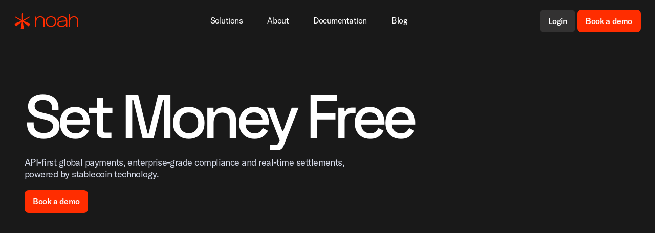

--- FILE ---
content_type: text/html; charset=utf-8
request_url: https://noah.com/en
body_size: 28962
content:
<!DOCTYPE html><html lang="en"><head><meta charSet="utf-8"/><meta name="viewport" content="width=device-width, initial-scale=1"/><link rel="preload" as="image" href="https://res.cloudinary.com/noahapp/image/upload/v1755179470/KOTO%20Assets/join-global-finance_fkkrqc.svg"/><link rel="preload" as="image" href="https://res.cloudinary.com/noahapp/image/upload/v1755179465/KOTO%20Assets/payment-system_lcxr2n.svg"/><link rel="preload" as="image" href="https://res.cloudinary.com/noahapp/image/upload/v1756806409/KOTO%20Assets/customer_oksyxv.svg"/><link rel="preload" as="image" href="https://res.cloudinary.com/noahapp/image/upload/v1755179465/KOTO%20Assets/white-label_cmc2hj.svg"/><link rel="preload" as="image" href="https://res.cloudinary.com/noahapp/image/upload/v1755179464/KOTO%20Assets/compliance_weulqm.svg"/><link rel="preload" as="image" href="https://res.cloudinary.com/noahapp/image/upload/v1756806409/KOTO%20Assets/integration_ypiaxz.svg"/><link rel="stylesheet" href="/_next/static/css/d35079fe9e10b57b.css" data-precedence="next"/><link rel="preload" as="script" fetchPriority="low" href="/_next/static/chunks/webpack-fecff6336255fbb9.js"/><script src="/_next/static/chunks/b6261da7-3fc2924e61d017a6.js" async=""></script><script src="/_next/static/chunks/146-91c96a0e8eae4e4b.js" async=""></script><script src="/_next/static/chunks/main-app-dfdc15982fb69dfc.js" async=""></script><script src="/_next/static/chunks/5841-1e6a819b18898648.js" async=""></script><script src="/_next/static/chunks/8614-fe6fbf8fd8a5c587.js" async=""></script><script src="/_next/static/chunks/6630-f737dcb4db7f5572.js" async=""></script><script src="/_next/static/chunks/2296-13ce0554cde5f20e.js" async=""></script><script src="/_next/static/chunks/3620-61218eebbd7934d4.js" async=""></script><script src="/_next/static/chunks/5294-6ecb05b28974184a.js" async=""></script><script src="/_next/static/chunks/6908-6feb3aa43651be47.js" async=""></script><script src="/_next/static/chunks/7530-8360dfe6c4b8834c.js" async=""></script><script src="/_next/static/chunks/7200-a92e67c73951fa98.js" async=""></script><script src="/_next/static/chunks/3504-4d19e750e05a0a56.js" async=""></script><script src="/_next/static/chunks/1637-01311eeee8a2151b.js" async=""></script><script src="/_next/static/chunks/1437-f55631d9cba50c5c.js" async=""></script><script src="/_next/static/chunks/app/%5Blocale%5D/layout-d2ec95fe762e7817.js" async=""></script><script src="/_next/static/chunks/2201-dfd37926490b4d7e.js" async=""></script><script src="/_next/static/chunks/365-8628ea50012bdaf6.js" async=""></script><script src="/_next/static/chunks/8300-87e8c747b4c55198.js" async=""></script><script src="/_next/static/chunks/8097-8b35e1aae83f0ebc.js" async=""></script><script src="/_next/static/chunks/2886-124c407f23d755b2.js" async=""></script><script src="/_next/static/chunks/3897-d2f1118cb903c16d.js" async=""></script><script src="/_next/static/chunks/2138-f9dce2c2dd3a5d38.js" async=""></script><script src="/_next/static/chunks/2365-ebc509667476bbb0.js" async=""></script><script src="/_next/static/chunks/6593-393d729c577dee8f.js" async=""></script><script src="/_next/static/chunks/7643-f020d1b180fe8860.js" async=""></script><script src="/_next/static/chunks/3498-477ac82864930a44.js" async=""></script><script src="/_next/static/chunks/6608-3971ed6dc06d67fa.js" async=""></script><script src="/_next/static/chunks/6455-0258dcdb2cd467ff.js" async=""></script><script src="/_next/static/chunks/2858-6d5c501e62f24a09.js" async=""></script><script src="/_next/static/chunks/app/%5Blocale%5D/(root)/(legal)/layout-fe70498d882c3bdf.js" async=""></script><script src="/_next/static/chunks/df3c3e9c-7b723c65d984541f.js" async=""></script><script src="/_next/static/chunks/4390-6c093611354d3ce1.js" async=""></script><script src="/_next/static/chunks/5730-a72927815b16c29d.js" async=""></script><script src="/_next/static/chunks/2294-1a8168f8015be355.js" async=""></script><script src="/_next/static/chunks/3040-42b51556fd10766b.js" async=""></script><script src="/_next/static/chunks/6234-796b86444e9347c3.js" async=""></script><script src="/_next/static/chunks/9995-84ff119ba96198f3.js" async=""></script><script src="/_next/static/chunks/6766-64cfe823b0e44134.js" async=""></script><script src="/_next/static/chunks/7152-94f86ba333d786b4.js" async=""></script><script src="/_next/static/chunks/app/%5Blocale%5D/(root)/(homepage)/page-2a9962bc50bd4dca.js" async=""></script><link rel="preload" href="https://www.googletagmanager.com/gtm.js?id=GTM-T4MFVDL" as="script"/><link rel="preload" href="//cdn.iubenda.com/cs/ccpa/stub.js" as="script"/><link rel="preload" href="//cdn.iubenda.com/cs/iubenda_cs.js" as="script"/><link rel="preload" href="https://js.hsforms.net/forms/v2.js" as="script"/><title>Set Money Free | Noah</title><meta name="description" content="API-first global payments, enterprise-grade compliance and real-time settlements, powered by stablecoin technology."/><meta property="og:title" content="Set Money Free | Noah"/><meta property="og:description" content="API-first global payments, enterprise-grade compliance and real-time settlements, powered by stablecoin technology."/><meta property="og:image" content="https://res.cloudinary.com/noahapp/image/upload/v1749466982/KOTO%20Assets/noah-social-share-default-1000x500_wc5ylx.png"/><meta name="twitter:card" content="summary_large_image"/><meta name="twitter:title" content="Set Money Free | Noah"/><meta name="twitter:description" content="API-first global payments, enterprise-grade compliance and real-time settlements, powered by stablecoin technology."/><meta name="twitter:image" content="https://res.cloudinary.com/noahapp/image/upload/v1749466982/KOTO%20Assets/noah-social-share-default-1000x500_wc5ylx.png"/><script src="/_next/static/chunks/polyfills-42372ed130431b0a.js" noModule=""></script><style data-emotion="mui-global 8lk1nw">html{-webkit-font-smoothing:antialiased;-moz-osx-font-smoothing:grayscale;box-sizing:border-box;-webkit-text-size-adjust:100%;}*,*::before,*::after{box-sizing:inherit;}strong,b{font-weight:700;}body{margin:0;color:var(--mui-palette-text-primary);font-family:"GT America Standard",Arial,Helvetica;font-weight:400;font-size:1rem;line-height:1.5;background-color:var(--mui-palette-background-default);}@media print{body{background-color:var(--mui-palette-common-white);}}body::backdrop{background-color:var(--mui-palette-background-default);}</style><style data-emotion="mui-global yw8tpz">@font-face{font-display:swap;font-family:GT America Standard;font-style:italic;font-weight:400;src:url('https://assets.noah.com/fonts/gt-america-standard/gt-america-standard-regular-italic.woff2') format('woff2'),url('https://assets.noah.com/fonts/gt-america-standard/gt-america-standard-regular-italic.woff') format('woff'),url('https://assets.noah.com/fonts/gt-america-standard/gt-america-standard-regular-italic.otf') format('opentype'),url('https://assets.noah.com/fonts/gt-america-standard/gt-america-standard-regular-italic.ttf') format('truetype');}italic400 *{font-feature-settings:'ss05';}@font-face{font-display:swap;font-family:GT America Standard;font-style:normal;font-weight:200;src:url('https://assets.noah.com/fonts/gt-america-standard/gt-america-standard-thin.woff2') format('woff2'),url('https://assets.noah.com/fonts/gt-america-standard/gt-america-standard-thin.woff') format('woff'),url('https://assets.noah.com/fonts/gt-america-standard/gt-america-standard-thin.otf') format('opentype'),url('https://assets.noah.com/fonts/gt-america-standard/gt-america-standard-thin.ttf') format('truetype');}normal200 *{font-feature-settings:'ss05';}@font-face{font-display:swap;font-family:GT America Standard;font-style:normal;font-weight:400;src:url('https://assets.noah.com/fonts/gt-america-standard/gt-america-standard-regular.woff2') format('woff2'),url('https://assets.noah.com/fonts/gt-america-standard/gt-america-standard-regular.woff') format('woff'),url('https://assets.noah.com/fonts/gt-america-standard/gt-america-standard-regular.otf') format('opentype'),url('https://assets.noah.com/fonts/gt-america-standard/gt-america-standard-regular.ttf') format('truetype');}normal400 *{font-feature-settings:'ss05';}@font-face{font-display:swap;font-family:GT America Standard;font-style:normal;font-weight:500;src:url('https://assets.noah.com/fonts/gt-america-standard/gt-america-standard-medium.woff2') format('woff2'),url('https://assets.noah.com/fonts/gt-america-standard/gt-america-standard-medium.woff') format('woff'),url('https://assets.noah.com/fonts/gt-america-standard/gt-america-standard-medium.otf') format('opentype'),url('https://assets.noah.com/fonts/gt-america-standard/gt-america-standard-medium.ttf') format('truetype');}normal500 *{font-feature-settings:'ss05';}@font-face{font-display:swap;font-family:GT America Standard;font-style:normal;font-weight:700;src:url('https://assets.noah.com/fonts/gt-america-standard/gt-america-standard-bold.woff2') format('woff2'),url('https://assets.noah.com/fonts/gt-america-standard/gt-america-standard-bold.woff') format('woff'),url('https://assets.noah.com/fonts/gt-america-standard/gt-america-standard-bold.otf') format('opentype'),url('https://assets.noah.com/fonts/gt-america-standard/gt-america-standard-bold.ttf') format('truetype');}normal700 *{font-feature-settings:'ss05';}@font-face{font-display:swap;font-family:GT America Expanded;font-style:italic;font-weight:900;src:url('https://assets.noah.com/fonts/gt-america-expanded/gt-america-expanded-black.woff2') format('woff2'),url('https://assets.noah.com/fonts/gt-america-expanded/gt-america-expanded-black.woff') format('woff'),url('https://assets.noah.com/fonts/gt-america-expanded/gt-america-expanded-black.otf') format('opentype'),url('https://assets.noah.com/fonts/gt-america-expanded/gt-america-expanded-black.ttf') format('truetype');}italic900 *{font-feature-settings:'ss05';}@font-face{font-display:swap;font-family:GT America Expanded;font-style:normal;font-weight:900;src:url('https://assets.noah.com/fonts/gt-america-expanded/gt-america-expanded-black.woff2') format('woff2'),url('https://assets.noah.com/fonts/gt-america-expanded/gt-america-expanded-black.woff') format('woff'),url('https://assets.noah.com/fonts/gt-america-expanded/gt-america-expanded-black.otf') format('opentype'),url('https://assets.noah.com/fonts/gt-america-expanded/gt-america-expanded-black.ttf') format('truetype');}normal900 *{font-feature-settings:'ss05';}@font-face{font-display:swap;font-family:GT America Extended;font-style:normal;font-weight:500;src:url('https://assets.noah.com/fonts/gt-america-extended/gt-america-extended-medium.woff2') format('woff2'),url('https://assets.noah.com/fonts/gt-america-extended/gt-america-extended-medium.woff') format('woff'),url('https://assets.noah.com/fonts/gt-america-extended/gt-america-extended-medium.otf') format('opentype'),url('https://assets.noah.com/fonts/gt-america-extended/gt-america-extended-medium.ttf') format('truetype');}normal500 *{font-feature-settings:'ss05';}@font-face{font-display:swap;font-family:GT America Extended;font-style:normal;font-weight:700;src:url('https://assets.noah.com/fonts/gt-america-extended/gt-america-extended-bold.woff2') format('woff2'),url('https://assets.noah.com/fonts/gt-america-extended/gt-america-extended-bold.woff') format('woff'),url('https://assets.noah.com/fonts/gt-america-extended/gt-america-extended-bold.otf') format('opentype'),url('https://assets.noah.com/fonts/gt-america-extended/gt-america-extended-bold.ttf') format('truetype');}normal700 *{font-feature-settings:'ss05';}@font-face{font-display:swap;font-family:GT America Extended;font-style:normal;font-weight:900;src:url('https://assets.noah.com/fonts/gt-america-extended/gt-america-extended-black.woff2') format('woff2'),url('https://assets.noah.com/fonts/gt-america-extended/gt-america-extended-black.woff') format('woff'),url('https://assets.noah.com/fonts/gt-america-extended/gt-america-extended-black.otf') format('opentype'),url('https://assets.noah.com/fonts/gt-america-extended/gt-america-extended-black.ttf') format('truetype');}normal900 *{font-feature-settings:'ss05';}@font-face{font-display:swap;font-family:Space Grotesk;font-style:normal;font-weight:700;src:url('https://assets.noah.com/fonts/space-grotesk/space-grotesk-bold.woff2') format('woff2'),url('https://assets.noah.com/fonts/space-grotesk/space-grotesk-bold.woff') format('woff'),url('https://assets.noah.com/fonts/space-grotesk/space-grotesk-bold.otf') format('opentype'),url('https://assets.noah.com/fonts/space-grotesk/space-grotesk-bold.ttf') format('truetype');}bold700 *{font-feature-settings:'ss05';}@font-face{font-display:swap;font-family:Space Grotesk;font-style:normal;font-weight:300;src:url('https://assets.noah.com/fonts/space-grotesk/space-grotesk-light.woff2') format('woff2'),url('https://assets.noah.com/fonts/space-grotesk/space-grotesk-light.woff') format('woff'),url('https://assets.noah.com/fonts/space-grotesk/space-grotesk-light.otf') format('opentype'),url('https://assets.noah.com/fonts/space-grotesk/space-grotesk-light.ttf') format('truetype');}light300 *{font-feature-settings:'ss05';}@font-face{font-display:swap;font-family:Space Grotesk;font-style:normal;font-weight:500;src:url('https://assets.noah.com/fonts/space-grotesk/space-grotesk-medium.woff2') format('woff2'),url('https://assets.noah.com/fonts/space-grotesk/space-grotesk-medium.woff') format('woff'),url('https://assets.noah.com/fonts/space-grotesk/space-grotesk-medium.otf') format('opentype'),url('https://assets.noah.com/fonts/space-grotesk/space-grotesk-medium.ttf') format('truetype');}medium500 *{font-feature-settings:'ss05';}@font-face{font-display:swap;font-family:Space Grotesk;font-style:normal;font-weight:400;src:url('https://assets.noah.com/fonts/space-grotesk/space-grotesk-regular.woff2') format('woff2'),url('https://assets.noah.com/fonts/space-grotesk/space-grotesk-regular.woff') format('woff'),url('https://assets.noah.com/fonts/space-grotesk/space-grotesk-regular.otf') format('opentype'),url('https://assets.noah.com/fonts/space-grotesk/space-grotesk-regular.ttf') format('truetype');}regular400 *{font-feature-settings:'ss05';}@font-face{font-display:swap;font-family:Space Grotesk;font-style:normal;font-weight:600;src:url('https://assets.noah.com/fonts/space-grotesk/space-grotesk-semibold.woff2') format('woff2'),url('https://assets.noah.com/fonts/space-grotesk/space-grotesk-semibold.woff') format('woff'),url('https://assets.noah.com/fonts/space-grotesk/space-grotesk-semibold.otf') format('opentype'),url('https://assets.noah.com/fonts/space-grotesk/space-grotesk-semibold.ttf') format('truetype');}semibold600 *{font-feature-settings:'ss05';}</style><style data-emotion="mui-global 1tbzey">:root{--mui-spacing:8px;--mui-shape-borderRadius:8px;--mui-shape-appHeaderHeight:40px;--mui-shape-dashboardHeaderHeight:80px;--mui-shape-switch-height:1.5rem;--mui-shape-switch-width:2.25rem;--mui-borderRadius-xs:0.25rem;--mui-borderRadius-sm:0.5rem;--mui-borderRadius-md:1rem;--mui-borderRadius-lg:1.5rem;--mui-borderRadius-xl:3.75rem;--mui-borderRadius-cylinder:1.7rem;--mui-shadows-0:none;--mui-shadows-1:0px 10px 40px rgba(0, 0, 0, 0.05);--mui-shadows-2:0px 24px 80px rgba(0, 0, 0, 0.06);--mui-shadows-3:0px 31px 80px rgba(0, 0, 0, 0.12);--mui-shadows-4:none;--mui-shadows-5:none;--mui-shadows-6:none;--mui-shadows-7:none;--mui-shadows-8:none;--mui-shadows-9:none;--mui-shadows-10:none;--mui-shadows-11:none;--mui-shadows-12:none;--mui-shadows-13:none;--mui-shadows-14:none;--mui-shadows-15:none;--mui-shadows-16:none;--mui-shadows-17:none;--mui-shadows-18:none;--mui-shadows-19:none;--mui-shadows-20:none;--mui-shadows-21:none;--mui-shadows-22:none;--mui-shadows-23:none;--mui-shadows-24:none;--mui-themeName:Website;--mui-zIndex-appBar:1100;--mui-zIndex-dashboardHeader:1150;--mui-zIndex-drawer:1300;--mui-zIndex-floatingBar:1295;--mui-zIndex-mobileStepper:1000;--mui-zIndex-modal:1350;--mui-zIndex-snackbar:1400;--mui-zIndex-speedDial:1050;--mui-zIndex-tooltip:1500;--mui-zIndex-fab:1050;--mui-ukBannerHeight:40px;--mui-websiteContainerWidth-large:800px;--mui-websiteContainerWidth-medium:670px;--mui-websiteContainerWidth-small:450px;--mui-font-button:normal 500 1rem/1.2 "GT America Standard",Arial,Helvetica;--mui-font-buttonL:normal 500 1rem/1.2;--mui-font-buttonM:normal 500 0.875rem/1.2;--mui-font-buttonS:normal 500 0.875rem/1.2;--mui-font-h5:normal 500 2.125rem/1.1176 "GT America Standard",Arial,Helvetica;--mui-font-headingL:normal 500 2.5rem/1;--mui-font-headingXL:normal 500 3.125rem/1;--mui-font-paragraphBodyL:normal 400 1.125rem/1.2;--mui-font-paragraphBodyLBold:normal 500 1.125rem/1.2;--mui-font-paragraphBodyM:normal 400 1rem/1.2;--mui-font-paragraphBodyMBold:normal 500 1rem/1.2;--mui-font-paragraphBodyS:normal 400 0.875rem/1.2;--mui-font-paragraphBodySBold:normal 500 0.875rem/1.2;--mui-font-subHeadingL:normal 500 1.75rem/1.1;--mui-font-subHeadingM:normal 500 1.5rem/1.2;--mui-font-subHeadingS:normal 500 1.25rem/1.2;--mui-font-caption:400 0.75rem/1.3 "GT America Standard",Arial,sans-serif;--mui-font-cta:500 1rem/1 "GT America Standard",Arial,sans-serif;--mui-font-display:500 7.5rem/0.95 "Space Grotesk",sans-serif;--mui-font-headline:500 3.375rem/1.05 "Space Grotesk",sans-serif;--mui-font-hero:500 5.25rem/0.95 "Space Grotesk",sans-serif;--mui-font-large:400 1.125rem/1.3 "GT America Standard",Arial,sans-serif;--mui-font-largeText:400 1.625rem/1.2 "GT America Standard",Arial,sans-serif;--mui-font-medium:400 1rem/1.3 "GT America Standard",Arial,sans-serif;--mui-font-overline:500 1.125rem/1.1 "GT America Standard",Arial,sans-serif;--mui-font-small:400 0.875rem/1.114 "GT America Standard",Arial,sans-serif;--mui-font-subHeadline:400 1.375rem/1.3 "GT America Standard",Arial,sans-serif;--mui-font-subtitle:500 1.625rem/1.1 "Space Grotesk",sans-serif;--mui-font-title:500 2rem/1 "Space Grotesk",sans-serif;--mui-font-h1:300 6rem/1.167 "GT America Standard",Arial,Helvetica;--mui-font-h2:300 3.75rem/1.2 "GT America Standard",Arial,Helvetica;--mui-font-h3:400 3rem/1.167 "GT America Standard",Arial,Helvetica;--mui-font-h4:400 2.125rem/1.235 "GT America Standard",Arial,Helvetica;--mui-font-h6:500 1.25rem/1.6 "GT America Standard",Arial,Helvetica;--mui-font-subtitle1:400 1rem/1.75 "GT America Standard",Arial,Helvetica;--mui-font-subtitle2:500 0.875rem/1.57 "GT America Standard",Arial,Helvetica;--mui-font-body1:400 1rem/1.5 "GT America Standard",Arial,Helvetica;--mui-font-body2:400 0.875rem/1.43 "GT America Standard",Arial,Helvetica;--mui-font-inherit:inherit inherit/inherit inherit;}:root{-webkit-print-color-scheme:light;color-scheme:light;--mui-palette-action-disabled:#9ba1b0;--mui-palette-action-disabledBackground:#e6e9f3;--mui-palette-action-hover:#f0f2f8;--mui-palette-action-active:rgba(0, 0, 0, 0.54);--mui-palette-action-hoverOpacity:0.04;--mui-palette-action-selected:rgba(0, 0, 0, 0.08);--mui-palette-action-selectedOpacity:0.08;--mui-palette-action-disabledOpacity:0.38;--mui-palette-action-focus:rgba(0, 0, 0, 0.12);--mui-palette-action-focusOpacity:0.12;--mui-palette-action-activatedOpacity:0.12;--mui-palette-action-activeChannel:0 0 0;--mui-palette-action-selectedChannel:0 0 0;--mui-palette-background-backdrop:rgba(25, 25, 25, 0.3);--mui-palette-background-default:#ffffff;--mui-palette-background-paper:#ffffff;--mui-palette-background-light:#F0F2FF;--mui-palette-background-defaultChannel:255 255 255;--mui-palette-background-paperChannel:255 255 255;--mui-palette-background-lightChannel:240 242 255;--mui-palette-brand-dark:#AD1F00;--mui-palette-brand-light:#ff2d00;--mui-palette-brand-main:#D62600;--mui-palette-brand-mainChannel:214 38 0;--mui-palette-brand-lightChannel:255 45 0;--mui-palette-brand-darkChannel:173 31 0;--mui-palette-common-black:#191919;--mui-palette-common-white:#ffffff;--mui-palette-common-background:#fff;--mui-palette-common-onBackground:#000;--mui-palette-common-backgroundChannel:255 255 255;--mui-palette-common-onBackgroundChannel:0 0 0;--mui-palette-ctaCards-blue-contrastText:#BCB1FF;--mui-palette-ctaCards-blue-dark:#5C42FF;--mui-palette-ctaCards-brown-contrastText:#FCB07D;--mui-palette-ctaCards-brown-dark:#705544;--mui-palette-ctaCards-pink-contrastText:#E394FF;--mui-palette-ctaCards-pink-dark:#682568;--mui-palette-ctaCards-white-contrastText:#ffffff;--mui-palette-ctaCards-white-dark:#333232;--mui-palette-divider:#e6e9f3;--mui-palette-error-contrastText:#333232;--mui-palette-error-dark:#851800;--mui-palette-error-light:#FFEAE5;--mui-palette-error-main:#D62600;--mui-palette-error-mainChannel:214 38 0;--mui-palette-error-lightChannel:255 234 229;--mui-palette-error-darkChannel:133 24 0;--mui-palette-error-contrastTextChannel:51 50 50;--mui-palette-ghost-contrastText:#777b87;--mui-palette-ghost-dark:#d7dceb;--mui-palette-ghost-focus:#191919;--mui-palette-ghost-hover:#d7dceb;--mui-palette-ghost-main:#e6e9f3;--mui-palette-ghost-mainChannel:230 233 243;--mui-palette-ghost-darkChannel:215 220 235;--mui-palette-ghost-contrastTextChannel:119 123 135;--mui-palette-grayscale-100:#f0f2f8;--mui-palette-grayscale-200:#e6e9f3;--mui-palette-grayscale-300:#d7dceb;--mui-palette-grayscale-400:#b9bece;--mui-palette-grayscale-500:#9ba1b0;--mui-palette-grayscale-600:#777b87;--mui-palette-grayscale-700:#5f626b;--mui-palette-grayscale-800:#333232;--mui-palette-grayscale-900:#191919;--mui-palette-grayscale-OffWhite:#fdfdfe;--mui-palette-grayscale-White:#ffffff;--mui-palette-grayscale-black00:rgba(25, 25, 25, 0);--mui-palette-grayscale-black30:rgba(25, 25, 25, 0.3);--mui-palette-grayscale-black40:rgba(25, 25, 25, 0.4);--mui-palette-grayscale-black80:rgba(25, 25, 25, 0.8);--mui-palette-grayscale-offWhite:#fdfdfe;--mui-palette-grayscale-white:#ffffff;--mui-palette-grayscale-white00:rgba(255, 255, 255, 0);--mui-palette-grayscale-white40:rgba(255, 255, 255, 0.4);--mui-palette-grayscale-white60:rgba(255, 255, 255, 0.6);--mui-palette-grayscale-white80:rgba(255, 255, 255, 0.8);--mui-palette-info-dark:#342e73;--mui-palette-info-light:#f9fdff;--mui-palette-info-main:#7ac6cc;--mui-palette-info-contrastText:rgba(0, 0, 0, 0.87);--mui-palette-info-mainChannel:122 198 204;--mui-palette-info-lightChannel:249 253 255;--mui-palette-info-darkChannel:52 46 115;--mui-palette-info-contrastTextChannel:0 0 0;--mui-palette-input-background:#e6e9f3;--mui-palette-input-borderActive:#b9bece;--mui-palette-input-borderNormal:#e6e9f3;--mui-palette-primary-contrastText:#fdfdfe;--mui-palette-primary-dark:#191919;--mui-palette-primary-main:#333232;--mui-palette-primary-light:rgb(91, 91, 91);--mui-palette-primary-mainChannel:51 50 50;--mui-palette-primary-lightChannel:91 91 91;--mui-palette-primary-darkChannel:25 25 25;--mui-palette-primary-contrastTextChannel:253 253 254;--mui-palette-primaryBrand-contrastText:#fdfdfe;--mui-palette-primaryBrand-dark:#AD1F00;--mui-palette-primaryBrand-focus:#5f626b;--mui-palette-primaryBrand-hover:#AD1F00;--mui-palette-primaryBrand-main:#FF2D00;--mui-palette-primaryBrand-mainChannel:255 45 0;--mui-palette-primaryBrand-darkChannel:173 31 0;--mui-palette-primaryBrand-contrastTextChannel:253 253 254;--mui-palette-primaryDark-contrastText:#fdfdfe;--mui-palette-primaryDark-dark:#333232;--mui-palette-primaryDark-focus:#e6e9f3;--mui-palette-primaryDark-hover:#333232;--mui-palette-primaryDark-main:#191919;--mui-palette-primaryDark-mainChannel:25 25 25;--mui-palette-primaryDark-darkChannel:51 50 50;--mui-palette-primaryDark-contrastTextChannel:253 253 254;--mui-palette-primaryLight-contrastText:#333232;--mui-palette-primaryLight-dark:#f0f2f8;--mui-palette-primaryLight-main:#ffffff;--mui-palette-primaryLight-mainChannel:255 255 255;--mui-palette-primaryLight-darkChannel:240 242 248;--mui-palette-primaryLight-contrastTextChannel:51 50 50;--mui-palette-secondary-dark:#777b87;--mui-palette-secondary-main:#f0f2f8;--mui-palette-secondary-light:rgb(243, 244, 249);--mui-palette-secondary-contrastText:rgba(0, 0, 0, 0.87);--mui-palette-secondary-mainChannel:240 242 248;--mui-palette-secondary-lightChannel:243 244 249;--mui-palette-secondary-darkChannel:119 123 135;--mui-palette-secondary-contrastTextChannel:0 0 0;--mui-palette-success-dark:#44591b;--mui-palette-success-light:#f5ffe1;--mui-palette-success-main:#2D3C10;--mui-palette-success-contrastText:#fff;--mui-palette-success-mainChannel:45 60 16;--mui-palette-success-lightChannel:245 255 225;--mui-palette-success-darkChannel:68 89 27;--mui-palette-success-contrastTextChannel:255 255 255;--mui-palette-system-blue-dark:#2C5457;--mui-palette-system-blue-light:#f9fdff;--mui-palette-system-blue-main:#7ac6cc;--mui-palette-system-green-dark:#44591b;--mui-palette-system-green-light:#f5ffe1;--mui-palette-system-green-main:#617B2D;--mui-palette-system-orange-dark:#AD1F00;--mui-palette-system-orange-light:#ff2d00;--mui-palette-system-orange-main:#D62600;--mui-palette-system-red-dark:#6c1d73;--mui-palette-system-red-light:#fff6fe;--mui-palette-system-red-main:#a24e9b;--mui-palette-system-yellow-dark:#ff9900;--mui-palette-system-yellow-light:#fffdfa;--mui-palette-system-yellow-main:#ffbd5b;--mui-palette-text-brandLink:#D62600;--mui-palette-text-dark:#191919;--mui-palette-text-light:#5f626b;--mui-palette-text-link:#191919;--mui-palette-text-primary:#191919;--mui-palette-text-secondary:#777b87;--mui-palette-text-white:#ffffff;--mui-palette-text-disabled:rgba(0, 0, 0, 0.38);--mui-palette-text-lightChannel:95 98 107;--mui-palette-text-darkChannel:25 25 25;--mui-palette-text-primaryChannel:25 25 25;--mui-palette-text-secondaryChannel:119 123 135;--mui-palette-warning-dark:#ff9900;--mui-palette-warning-light:#fffdfa;--mui-palette-warning-main:#ffbd5b;--mui-palette-warning-contrastText:rgba(0, 0, 0, 0.87);--mui-palette-warning-mainChannel:255 189 91;--mui-palette-warning-lightChannel:255 253 250;--mui-palette-warning-darkChannel:255 153 0;--mui-palette-warning-contrastTextChannel:0 0 0;--mui-palette-grey-50:#fafafa;--mui-palette-grey-100:#f5f5f5;--mui-palette-grey-200:#eeeeee;--mui-palette-grey-300:#e0e0e0;--mui-palette-grey-400:#bdbdbd;--mui-palette-grey-500:#9e9e9e;--mui-palette-grey-600:#757575;--mui-palette-grey-700:#616161;--mui-palette-grey-800:#424242;--mui-palette-grey-900:#212121;--mui-palette-grey-A100:#f5f5f5;--mui-palette-grey-A200:#eeeeee;--mui-palette-grey-A400:#bdbdbd;--mui-palette-grey-A700:#616161;--mui-palette-Alert-errorColor:rgb(102, 93, 91);--mui-palette-Alert-infoColor:rgb(99, 101, 102);--mui-palette-Alert-successColor:rgb(98, 102, 90);--mui-palette-Alert-warningColor:rgb(102, 101, 100);--mui-palette-Alert-errorFilledBg:var(--mui-palette-error-main, #D62600);--mui-palette-Alert-infoFilledBg:var(--mui-palette-info-main, #7ac6cc);--mui-palette-Alert-successFilledBg:var(--mui-palette-success-main, #2D3C10);--mui-palette-Alert-warningFilledBg:var(--mui-palette-warning-main, #ffbd5b);--mui-palette-Alert-errorFilledColor:#fff;--mui-palette-Alert-infoFilledColor:rgba(0, 0, 0, 0.87);--mui-palette-Alert-successFilledColor:#fff;--mui-palette-Alert-warningFilledColor:rgba(0, 0, 0, 0.87);--mui-palette-Alert-errorStandardBg:rgb(255, 252, 252);--mui-palette-Alert-infoStandardBg:rgb(254, 254, 255);--mui-palette-Alert-successStandardBg:rgb(254, 255, 252);--mui-palette-Alert-warningStandardBg:rgb(255, 254, 254);--mui-palette-Alert-errorIconColor:var(--mui-palette-error-main, #D62600);--mui-palette-Alert-infoIconColor:var(--mui-palette-info-main, #7ac6cc);--mui-palette-Alert-successIconColor:var(--mui-palette-success-main, #2D3C10);--mui-palette-Alert-warningIconColor:var(--mui-palette-warning-main, #ffbd5b);--mui-palette-AppBar-defaultBg:var(--mui-palette-grey-100, #f5f5f5);--mui-palette-Avatar-defaultBg:var(--mui-palette-grey-400, #bdbdbd);--mui-palette-Button-inheritContainedBg:var(--mui-palette-grey-300, #e0e0e0);--mui-palette-Button-inheritContainedHoverBg:var(--mui-palette-grey-A100, #f5f5f5);--mui-palette-Chip-defaultBorder:var(--mui-palette-grey-400, #bdbdbd);--mui-palette-Chip-defaultAvatarColor:var(--mui-palette-grey-700, #616161);--mui-palette-Chip-defaultIconColor:var(--mui-palette-grey-700, #616161);--mui-palette-FilledInput-bg:rgba(0, 0, 0, 0.06);--mui-palette-FilledInput-hoverBg:rgba(0, 0, 0, 0.09);--mui-palette-FilledInput-disabledBg:rgba(0, 0, 0, 0.12);--mui-palette-LinearProgress-primaryBg:rgb(177, 177, 177);--mui-palette-LinearProgress-secondaryBg:rgb(249, 250, 252);--mui-palette-LinearProgress-errorBg:rgb(239, 172, 158);--mui-palette-LinearProgress-infoBg:rgb(204, 233, 235);--mui-palette-LinearProgress-successBg:rgb(175, 180, 164);--mui-palette-LinearProgress-warningBg:rgb(255, 229, 192);--mui-palette-Skeleton-bg:rgba(var(--mui-palette-text-primaryChannel, undefined) / 0.11);--mui-palette-Slider-primaryTrack:rgb(177, 177, 177);--mui-palette-Slider-secondaryTrack:rgb(249, 250, 252);--mui-palette-Slider-errorTrack:rgb(239, 172, 158);--mui-palette-Slider-infoTrack:rgb(204, 233, 235);--mui-palette-Slider-successTrack:rgb(175, 180, 164);--mui-palette-Slider-warningTrack:rgb(255, 229, 192);--mui-palette-SnackbarContent-bg:rgb(50, 50, 50);--mui-palette-SnackbarContent-color:#fff;--mui-palette-SpeedDialAction-fabHoverBg:rgb(216, 216, 216);--mui-palette-StepConnector-border:var(--mui-palette-grey-400, #bdbdbd);--mui-palette-StepContent-border:var(--mui-palette-grey-400, #bdbdbd);--mui-palette-Switch-defaultColor:var(--mui-palette-common-white, #ffffff);--mui-palette-Switch-defaultDisabledColor:var(--mui-palette-grey-100, #f5f5f5);--mui-palette-Switch-primaryDisabledColor:rgb(177, 177, 177);--mui-palette-Switch-secondaryDisabledColor:rgb(249, 250, 252);--mui-palette-Switch-errorDisabledColor:rgb(239, 172, 158);--mui-palette-Switch-infoDisabledColor:rgb(204, 233, 235);--mui-palette-Switch-successDisabledColor:rgb(175, 180, 164);--mui-palette-Switch-warningDisabledColor:rgb(255, 229, 192);--mui-palette-TableCell-border:rgba(252, 252, 253, 1);--mui-palette-Tooltip-bg:rgba(97, 97, 97, 0.92);--mui-palette-dividerChannel:230 233 243;--mui-opacity-inputPlaceholder:0.42;--mui-opacity-inputUnderline:0.42;--mui-opacity-switchTrackDisabled:0.12;--mui-opacity-switchTrack:0.38;}</style><style data-emotion="mui 3oiddc f1oxzw 1vrxo95 1ialerq 1m6ggrp 1r7wat7 171oaww 18ujfpc 1xj7yk4 depviu 7rtub0 1ni1ut6 16bymlt 9p3nyh mrx93f tfql8u 1s4k56n 154l50b 1ohqk82 1oeac1f 6ynt0q 1a6c7fg qgpav 9xwk80 1dkyx5l 12dq0g5 wijcbn abovc0 zb3j42 1x9twuo s9s0x8 1gui85c qj3ya2 6cjuei qa1szo 4un3sf bsqvz2 pn0hw3 1r1pe5o 1nvwjsf xzhddl 1jl7osj erhzqy 1q0nkfm 1rbg7qt ivpryg 1phi5x 1cerge6 udn2gu 1yadmkm 1v38lf9 1jgcajv 104ty7o 1yn71om f4irhp 1aad833 boyaz6 vpih28 1p7tjue 16q779e 1k4m24v 1r62md3 106ftyr 1m0jw6l 19qf84f pxivvv t1m5b3 1dad5m2 1iiojix 1g4yje1 ztktfn 1utf3zu lgm0dz 1n63mnj 19zj0i9 946qu8 1tmzpxd 1lrsrfo 17qe9do 8zg24x 1sctm11 15oblid 1de3l6c 1m4d4jx 17qciyc 1e3t7pi wnfue5 1nsxzen jy276h io4ghz vuxf0f 18uuvob 1cbf1l2 15830to 9vd5ud 1fir3ya 1ibnj8o 1lxwves 1gk2ijo uhip9u 1gzf27j 1y1bdag 1a3kq04 u5gh4x cveorv 8mcbwj 6jywu4 1rhoamb p5yfzz 19cansr i6bazn 1ox3ph5 1mum0ej ivoxu 148fb9l pc482h hc9nr7 1icpj1l dy9a4f 15q2cw4 pr9lj5 2n4q9x 9y3ish 18hb0s 1xkty8y 1ukx2fh 7b4ctw 15yswyo 147dy5z f7y9h6 1ureg77 j1g9ji 1gsgvl3 1frebgs 54vzom 1e1mgvc dlvaq1 212alh rpqj1 19fgfma 6nukd1 1opevn9 crbodg adcphd 1x25khx 1chko9r 18dolnl 7mw7c5 16ejzig 1dpfd2b i9aj93 79elbk uhafs7 1amu390 lv7pdt v3aijr xwgy9u 1dss4k8 271psw 1meygob bprfxl wpsnv5 1iv1w2k 196j9fz 1l1y46w 1syojyz 1w4zpif mobsne 1f11l0v 5jqgak 17dcbo4 wa5j90 yht923 l9t7zx 1g9wal7 1vuxa0h rym4g 1ssrevd 1b3zbm4 12mgglz 1te0zn7 1qbozb2 1yvrors 1ja9w13 1ovt878 12u65rn 1n1ctis rtsjjf 116n6xu np3wnf a7842w 1jmrp10 1ry3epy bzddru 5bhvk7 12libvy 1cxlw47 1db7o9z 6da805 1pj0ki8 xzlru0 anhir2 1l7e46f elqi1r 15cskam tzjynl y7h47z 9grxme 9j0hqh yzpjyq 76q5yg gxj022 us79r 1wa680e 1rs5ghr 1rbl4nv b48pfl 15dk1yh 14wd3ve gmiez0 1lfrcn2 1kczkak t3o4kq npyunk 13my8hn 1e0sgb4 g56w3u mav7gf j5005a 1ipxj4 11cg53k 1qk6h9x 648tgv j7qwjs 1bcu28q rvrf7 1gu07xj 19cjdmv 1vv6poj rx3cl 1sch8jw in2car 905gt5 16qhukd dtw560 1l33pkh b71a4">.mui-3oiddc{-webkit-backdrop-filter:none;backdrop-filter:none;background-color:transparent;color:var(--mui-palette-primary-dark);padding:calc(1.5 * var(--mui-spacing)) calc(3 * var(--mui-spacing));}@media (min-width:961px){.mui-3oiddc{display:none;}}.mui-f1oxzw{display:-webkit-box;display:-webkit-flex;display:-ms-flexbox;display:flex;-webkit-flex-direction:column;-ms-flex-direction:column;flex-direction:column;width:100%;box-sizing:border-box;-webkit-flex-shrink:0;-ms-flex-negative:0;flex-shrink:0;position:fixed;z-index:var(--mui-zIndex-appBar);top:0;left:auto;right:0;--AppBar-background:var(--mui-palette-primary-main);--AppBar-color:var(--mui-palette-primary-contrastText);background-color:var(--AppBar-background);color:var(--AppBar-color);-webkit-backdrop-filter:none;backdrop-filter:none;background-color:transparent;color:var(--mui-palette-primary-dark);padding:calc(1.5 * var(--mui-spacing)) calc(3 * var(--mui-spacing));}@media print{.mui-f1oxzw{position:absolute;}}@media (min-width:961px){.mui-f1oxzw{display:none;}}.mui-1vrxo95{background-color:var(--mui-palette-background-paper);color:var(--mui-palette-text-primary);-webkit-transition:box-shadow 300ms cubic-bezier(0.4, 0, 0.2, 1) 0ms;transition:box-shadow 300ms cubic-bezier(0.4, 0, 0.2, 1) 0ms;box-shadow:var(--Paper-shadow);background-image:var(--Paper-overlay);display:-webkit-box;display:-webkit-flex;display:-ms-flexbox;display:flex;-webkit-flex-direction:column;-ms-flex-direction:column;flex-direction:column;width:100%;box-sizing:border-box;-webkit-flex-shrink:0;-ms-flex-negative:0;flex-shrink:0;position:fixed;z-index:var(--mui-zIndex-appBar);top:0;left:auto;right:0;--AppBar-background:var(--mui-palette-primary-main);--AppBar-color:var(--mui-palette-primary-contrastText);background-color:var(--AppBar-background);color:var(--AppBar-color);-webkit-backdrop-filter:none;backdrop-filter:none;background-color:transparent;color:var(--mui-palette-primary-dark);padding:calc(1.5 * var(--mui-spacing)) calc(3 * var(--mui-spacing));}@media print{.mui-1vrxo95{position:absolute;}}@media (min-width:961px){.mui-1vrxo95{display:none;}}.mui-1ialerq{display:-webkit-box;display:-webkit-flex;display:-ms-flexbox;display:flex;-webkit-flex-direction:row;-ms-flex-direction:row;flex-direction:row;-webkit-align-items:center;-webkit-box-align:center;-ms-flex-align:center;align-items:center;-webkit-box-pack:justify;-webkit-justify-content:space-between;justify-content:space-between;}.mui-1m6ggrp{display:-webkit-box;display:-webkit-flex;display:-ms-flexbox;display:flex;max-width:125px;width:100%;}.mui-1m6ggrp svg{width:100%;}@media (max-width:960.95px){.mui-1m6ggrp{max-width:100px;}}.mui-1r7wat7{-webkit-text-decoration:none;text-decoration:none;display:-webkit-box;display:-webkit-flex;display:-ms-flexbox;display:flex;max-width:125px;width:100%;}.mui-1r7wat7 svg{width:100%;}@media (max-width:960.95px){.mui-1r7wat7{max-width:100px;}}.mui-171oaww{margin:0;font:inherit;line-height:inherit;letter-spacing:inherit;color:var(--mui-palette-primary-main);-webkit-text-decoration:none;text-decoration:none;display:-webkit-box;display:-webkit-flex;display:-ms-flexbox;display:flex;max-width:125px;width:100%;}.mui-171oaww svg{width:100%;}@media (max-width:960.95px){.mui-171oaww{max-width:100px;}}.mui-18ujfpc{text-align:center;-webkit-flex:0 0 auto;-ms-flex:0 0 auto;flex:0 0 auto;font-size:1.5rem;padding:8px;border-radius:50%;color:var(--mui-palette-action-active);-webkit-transition:background-color 150ms cubic-bezier(0.4, 0, 0.2, 1) 0ms;transition:background-color 150ms cubic-bezier(0.4, 0, 0.2, 1) 0ms;--IconButton-hoverBg:rgba(var(--mui-palette-action-activeChannel) / var(--mui-palette-action-hoverOpacity));color:var(--mui-palette-primary-main);--IconButton-hoverBg:rgba(var(--mui-palette-primary-mainChannel) / var(--mui-palette-action-hoverOpacity));border-radius:8px;background-color:var(--mui-palette-brand-light);color:var(--mui-palette-grayscale-white);}.mui-18ujfpc:hover{background-color:var(--IconButton-hoverBg);}@media (hover: none){.mui-18ujfpc:hover{background-color:transparent;}}.mui-18ujfpc.Mui-disabled{background-color:transparent;color:var(--mui-palette-action-disabled);}.mui-18ujfpc.MuiIconButton-loading{color:transparent;}.mui-18ujfpc:hover{background-color:var(--mui-palette-brand-dark);}.mui-1xj7yk4{display:-webkit-inline-box;display:-webkit-inline-flex;display:-ms-inline-flexbox;display:inline-flex;-webkit-align-items:center;-webkit-box-align:center;-ms-flex-align:center;align-items:center;-webkit-box-pack:center;-ms-flex-pack:center;-webkit-justify-content:center;justify-content:center;position:relative;box-sizing:border-box;-webkit-tap-highlight-color:transparent;background-color:transparent;outline:0;border:0;margin:0;border-radius:0;padding:0;cursor:pointer;-webkit-user-select:none;-moz-user-select:none;-ms-user-select:none;user-select:none;vertical-align:middle;-moz-appearance:none;-webkit-appearance:none;-webkit-text-decoration:none;text-decoration:none;color:inherit;text-transform:none;text-align:center;-webkit-flex:0 0 auto;-ms-flex:0 0 auto;flex:0 0 auto;font-size:1.5rem;padding:8px;border-radius:50%;color:var(--mui-palette-action-active);-webkit-transition:background-color 150ms cubic-bezier(0.4, 0, 0.2, 1) 0ms;transition:background-color 150ms cubic-bezier(0.4, 0, 0.2, 1) 0ms;--IconButton-hoverBg:rgba(var(--mui-palette-action-activeChannel) / var(--mui-palette-action-hoverOpacity));color:var(--mui-palette-primary-main);--IconButton-hoverBg:rgba(var(--mui-palette-primary-mainChannel) / var(--mui-palette-action-hoverOpacity));border-radius:8px;background-color:var(--mui-palette-brand-light);color:var(--mui-palette-grayscale-white);}.mui-1xj7yk4::-moz-focus-inner{border-style:none;}.mui-1xj7yk4.Mui-disabled{pointer-events:none;cursor:default;}@media print{.mui-1xj7yk4{-webkit-print-color-adjust:exact;color-adjust:exact;}}.mui-1xj7yk4:hover{background-color:var(--IconButton-hoverBg);}@media (hover: none){.mui-1xj7yk4:hover{background-color:transparent;}}.mui-1xj7yk4.Mui-disabled{background-color:transparent;color:var(--mui-palette-action-disabled);}.mui-1xj7yk4.MuiIconButton-loading{color:transparent;}.mui-1xj7yk4:hover{background-color:var(--mui-palette-brand-dark);}@media print{.mui-depviu{position:absolute!important;}}.mui-7rtub0{-webkit-box-pack:center;-ms-flex-pack:center;-webkit-justify-content:center;justify-content:center;justify-self:anchor-center;left:0;position:fixed;-webkit-transition:all 0.3s ease-in;transition:all 0.3s ease-in;z-index:1100;-webkit-backdrop-filter:none;backdrop-filter:none;background-color:transparent;border-radius:0;padding:calc(2 * var(--mui-spacing)) calc(3.5 * var(--mui-spacing));top:0;-webkit-translate:0;-moz-translate:0;-ms-translate:0;translate:0;width:100%;}@media (max-width:960.95px){.mui-7rtub0{display:none;}}.mui-1ni1ut6{display:-webkit-box;display:-webkit-flex;display:-ms-flexbox;display:flex;-webkit-flex-direction:column;-ms-flex-direction:column;flex-direction:column;-webkit-box-pack:center;-ms-flex-pack:center;-webkit-justify-content:center;justify-content:center;justify-self:anchor-center;left:0;position:fixed;-webkit-transition:all 0.3s ease-in;transition:all 0.3s ease-in;z-index:1100;-webkit-backdrop-filter:none;backdrop-filter:none;background-color:transparent;border-radius:0;padding:calc(2 * var(--mui-spacing)) calc(3.5 * var(--mui-spacing));top:0;-webkit-translate:0;-moz-translate:0;-ms-translate:0;translate:0;width:100%;}@media (max-width:960.95px){.mui-1ni1ut6{display:none;}}.mui-16bymlt{width:100%;margin-left:auto;box-sizing:border-box;margin-right:auto;}@media (min-width:1921px){.mui-16bymlt{max-width:1921px;}}.mui-9p3nyh{background-color:transparent;box-shadow:none;position:relative;}.mui-mrx93f{display:-webkit-box;display:-webkit-flex;display:-ms-flexbox;display:flex;-webkit-flex-direction:column;-ms-flex-direction:column;flex-direction:column;width:100%;box-sizing:border-box;-webkit-flex-shrink:0;-ms-flex-negative:0;flex-shrink:0;position:fixed;z-index:var(--mui-zIndex-appBar);top:0;left:auto;right:0;--AppBar-background:var(--mui-palette-primary-main);--AppBar-color:var(--mui-palette-primary-contrastText);background-color:var(--AppBar-background);color:var(--AppBar-color);background-color:transparent;box-shadow:none;position:relative;}@media print{.mui-mrx93f{position:absolute;}}.mui-tfql8u{background-color:var(--mui-palette-background-paper);color:var(--mui-palette-text-primary);-webkit-transition:box-shadow 300ms cubic-bezier(0.4, 0, 0.2, 1) 0ms;transition:box-shadow 300ms cubic-bezier(0.4, 0, 0.2, 1) 0ms;box-shadow:var(--Paper-shadow);background-image:var(--Paper-overlay);display:-webkit-box;display:-webkit-flex;display:-ms-flexbox;display:flex;-webkit-flex-direction:column;-ms-flex-direction:column;flex-direction:column;width:100%;box-sizing:border-box;-webkit-flex-shrink:0;-ms-flex-negative:0;flex-shrink:0;position:fixed;z-index:var(--mui-zIndex-appBar);top:0;left:auto;right:0;--AppBar-background:var(--mui-palette-primary-main);--AppBar-color:var(--mui-palette-primary-contrastText);background-color:var(--AppBar-background);color:var(--AppBar-color);background-color:transparent;box-shadow:none;position:relative;}@media print{.mui-tfql8u{position:absolute;}}.mui-1s4k56n{display:-webkit-box;display:-webkit-flex;display:-ms-flexbox;display:flex;-webkit-flex-direction:row;-ms-flex-direction:row;flex-direction:row;width:auto;}.mui-1s4k56n>:not(style):not(style){margin:0;}.mui-1s4k56n>:not(style)~:not(style){margin-left:calc(2 * var(--mui-spacing));}.mui-154l50b{list-style:none;margin:0;padding:0;position:relative;width:100%;display:-webkit-box;display:-webkit-flex;display:-ms-flexbox;display:flex;-webkit-flex-direction:row;-ms-flex-direction:row;flex-direction:row;width:auto;}.mui-154l50b>:not(style):not(style){margin:0;}.mui-154l50b>:not(style)~:not(style){margin-left:calc(2 * var(--mui-spacing));}.mui-1ohqk82{display:-webkit-box;display:-webkit-flex;display:-ms-flexbox;display:flex;-webkit-box-pack:start;-ms-flex-pack:start;-webkit-justify-content:flex-start;justify-content:flex-start;-webkit-align-items:center;-webkit-box-align:center;-ms-flex-align:center;align-items:center;position:relative;-webkit-text-decoration:none;text-decoration:none;width:100%;box-sizing:border-box;text-align:left;}.mui-1oeac1f{font-family:"GT America Standard",Arial,sans-serif;font-size:1rem;font-weight:400;letter-spacing:-0.03em;line-height:1.3;border-bottom:2px solid transparent;border-radius:0;color:var(--mui-palette-grayscale-white);padding:calc(1.75 * var(--mui-spacing)) calc(2 * var(--mui-spacing));text-align:center;-webkit-transition:all 0.1s linear;transition:all 0.1s linear;}.mui-1oeac1f:hover{border-bottom:2px solid var(--mui-palette-brand-light);-webkit-text-decoration:none;text-decoration:none;}.mui-1oeac1f:hover .MuiTypography-root{background-color:var(--mui-palette-brand-light);color:var(--mui-palette-grayscale-200);}.mui-6ynt0q{font-family:"GT America Standard",Arial,Helvetica;font-weight:500;font-size:1rem;line-height:1.2;text-transform:none;font-style:normal;letter-spacing:-0.02em;min-width:64px;padding:6px 16px;border:0;border-radius:var(--mui-shape-borderRadius);-webkit-transition:background-color 250ms cubic-bezier(0.4, 0, 0.2, 1) 0ms,box-shadow 250ms cubic-bezier(0.4, 0, 0.2, 1) 0ms,border-color 250ms cubic-bezier(0.4, 0, 0.2, 1) 0ms,color 250ms cubic-bezier(0.4, 0, 0.2, 1) 0ms;transition:background-color 250ms cubic-bezier(0.4, 0, 0.2, 1) 0ms,box-shadow 250ms cubic-bezier(0.4, 0, 0.2, 1) 0ms,border-color 250ms cubic-bezier(0.4, 0, 0.2, 1) 0ms,color 250ms cubic-bezier(0.4, 0, 0.2, 1) 0ms;padding:6px 8px;color:var(--variant-textColor);background-color:var(--variant-textBg);--variant-textColor:var(--mui-palette-primary-main);--variant-outlinedColor:var(--mui-palette-primary-main);--variant-outlinedBorder:rgba(var(--mui-palette-primary-mainChannel) / 0.5);--variant-containedColor:var(--mui-palette-primary-contrastText);--variant-containedBg:var(--mui-palette-primary-main);box-shadow:none;-webkit-transition:background-color 250ms cubic-bezier(0.4, 0, 0.2, 1) 0ms,box-shadow 250ms cubic-bezier(0.4, 0, 0.2, 1) 0ms,border-color 250ms cubic-bezier(0.4, 0, 0.2, 1) 0ms;transition:background-color 250ms cubic-bezier(0.4, 0, 0.2, 1) 0ms,box-shadow 250ms cubic-bezier(0.4, 0, 0.2, 1) 0ms,border-color 250ms cubic-bezier(0.4, 0, 0.2, 1) 0ms;padding:calc(1.75 * var(--mui-spacing)) calc(2 * var(--mui-spacing));text-transform:none;font-family:"GT America Standard",Arial,sans-serif;font-size:1rem;font-weight:500;letter-spacing:-0.03em;line-height:1;padding:0;font-family:"GT America Standard",Arial,sans-serif;font-size:1rem;font-weight:400;letter-spacing:-0.03em;line-height:1.3;border-bottom:2px solid transparent;border-radius:0;color:var(--mui-palette-grayscale-white);padding:calc(1.75 * var(--mui-spacing)) calc(2 * var(--mui-spacing));text-align:center;-webkit-transition:all 0.1s linear;transition:all 0.1s linear;}.mui-6ynt0q:hover{-webkit-text-decoration:none;text-decoration:none;}.mui-6ynt0q.Mui-disabled{color:var(--mui-palette-action-disabled);}@media (hover: hover){.mui-6ynt0q:hover{--variant-containedBg:var(--mui-palette-primary-dark);--variant-textBg:rgba(var(--mui-palette-primary-mainChannel) / var(--mui-palette-action-hoverOpacity));--variant-outlinedBorder:var(--mui-palette-primary-main);--variant-outlinedBg:rgba(var(--mui-palette-primary-mainChannel) / var(--mui-palette-action-hoverOpacity));}}.mui-6ynt0q:hover{box-shadow:none;}.mui-6ynt0q.Mui-focusVisible{box-shadow:none;}.mui-6ynt0q:active{box-shadow:none;}.mui-6ynt0q.Mui-disabled{box-shadow:none;}.mui-6ynt0q.MuiButton-loading{color:transparent;}.mui-6ynt0q .MuiButton-endIcon{margin-left:calc(0.5 * var(--mui-spacing));}.mui-6ynt0q .MuiButton-startIcon{margin-right:calc(0.5 * var(--mui-spacing));}.mui-6ynt0q:hover{background-color:transparent;-webkit-text-decoration:underline;text-decoration:underline;}.mui-6ynt0q:hover{border-bottom:2px solid var(--mui-palette-brand-light);-webkit-text-decoration:none;text-decoration:none;}.mui-6ynt0q:hover .MuiTypography-root{background-color:var(--mui-palette-brand-light);color:var(--mui-palette-grayscale-200);}.mui-1a6c7fg{display:-webkit-inline-box;display:-webkit-inline-flex;display:-ms-inline-flexbox;display:inline-flex;-webkit-align-items:center;-webkit-box-align:center;-ms-flex-align:center;align-items:center;-webkit-box-pack:center;-ms-flex-pack:center;-webkit-justify-content:center;justify-content:center;position:relative;box-sizing:border-box;-webkit-tap-highlight-color:transparent;background-color:transparent;outline:0;border:0;margin:0;border-radius:0;padding:0;cursor:pointer;-webkit-user-select:none;-moz-user-select:none;-ms-user-select:none;user-select:none;vertical-align:middle;-moz-appearance:none;-webkit-appearance:none;-webkit-text-decoration:none;text-decoration:none;color:inherit;text-transform:none;font-family:"GT America Standard",Arial,Helvetica;font-weight:500;font-size:1rem;line-height:1.2;text-transform:none;font-style:normal;letter-spacing:-0.02em;min-width:64px;padding:6px 16px;border:0;border-radius:var(--mui-shape-borderRadius);-webkit-transition:background-color 250ms cubic-bezier(0.4, 0, 0.2, 1) 0ms,box-shadow 250ms cubic-bezier(0.4, 0, 0.2, 1) 0ms,border-color 250ms cubic-bezier(0.4, 0, 0.2, 1) 0ms,color 250ms cubic-bezier(0.4, 0, 0.2, 1) 0ms;transition:background-color 250ms cubic-bezier(0.4, 0, 0.2, 1) 0ms,box-shadow 250ms cubic-bezier(0.4, 0, 0.2, 1) 0ms,border-color 250ms cubic-bezier(0.4, 0, 0.2, 1) 0ms,color 250ms cubic-bezier(0.4, 0, 0.2, 1) 0ms;padding:6px 8px;color:var(--variant-textColor);background-color:var(--variant-textBg);--variant-textColor:var(--mui-palette-primary-main);--variant-outlinedColor:var(--mui-palette-primary-main);--variant-outlinedBorder:rgba(var(--mui-palette-primary-mainChannel) / 0.5);--variant-containedColor:var(--mui-palette-primary-contrastText);--variant-containedBg:var(--mui-palette-primary-main);box-shadow:none;-webkit-transition:background-color 250ms cubic-bezier(0.4, 0, 0.2, 1) 0ms,box-shadow 250ms cubic-bezier(0.4, 0, 0.2, 1) 0ms,border-color 250ms cubic-bezier(0.4, 0, 0.2, 1) 0ms;transition:background-color 250ms cubic-bezier(0.4, 0, 0.2, 1) 0ms,box-shadow 250ms cubic-bezier(0.4, 0, 0.2, 1) 0ms,border-color 250ms cubic-bezier(0.4, 0, 0.2, 1) 0ms;padding:calc(1.75 * var(--mui-spacing)) calc(2 * var(--mui-spacing));text-transform:none;font-family:"GT America Standard",Arial,sans-serif;font-size:1rem;font-weight:500;letter-spacing:-0.03em;line-height:1;padding:0;font-family:"GT America Standard",Arial,sans-serif;font-size:1rem;font-weight:400;letter-spacing:-0.03em;line-height:1.3;border-bottom:2px solid transparent;border-radius:0;color:var(--mui-palette-grayscale-white);padding:calc(1.75 * var(--mui-spacing)) calc(2 * var(--mui-spacing));text-align:center;-webkit-transition:all 0.1s linear;transition:all 0.1s linear;}.mui-1a6c7fg::-moz-focus-inner{border-style:none;}.mui-1a6c7fg.Mui-disabled{pointer-events:none;cursor:default;}@media print{.mui-1a6c7fg{-webkit-print-color-adjust:exact;color-adjust:exact;}}.mui-1a6c7fg:hover{-webkit-text-decoration:none;text-decoration:none;}.mui-1a6c7fg.Mui-disabled{color:var(--mui-palette-action-disabled);}@media (hover: hover){.mui-1a6c7fg:hover{--variant-containedBg:var(--mui-palette-primary-dark);--variant-textBg:rgba(var(--mui-palette-primary-mainChannel) / var(--mui-palette-action-hoverOpacity));--variant-outlinedBorder:var(--mui-palette-primary-main);--variant-outlinedBg:rgba(var(--mui-palette-primary-mainChannel) / var(--mui-palette-action-hoverOpacity));}}.mui-1a6c7fg:hover{box-shadow:none;}.mui-1a6c7fg.Mui-focusVisible{box-shadow:none;}.mui-1a6c7fg:active{box-shadow:none;}.mui-1a6c7fg.Mui-disabled{box-shadow:none;}.mui-1a6c7fg.MuiButton-loading{color:transparent;}.mui-1a6c7fg .MuiButton-endIcon{margin-left:calc(0.5 * var(--mui-spacing));}.mui-1a6c7fg .MuiButton-startIcon{margin-right:calc(0.5 * var(--mui-spacing));}.mui-1a6c7fg:hover{background-color:transparent;-webkit-text-decoration:underline;text-decoration:underline;}.mui-1a6c7fg:hover{border-bottom:2px solid var(--mui-palette-brand-light);-webkit-text-decoration:none;text-decoration:none;}.mui-1a6c7fg:hover .MuiTypography-root{background-color:var(--mui-palette-brand-light);color:var(--mui-palette-grayscale-200);}.mui-qgpav{display:-webkit-box;display:-webkit-flex;display:-ms-flexbox;display:flex;-webkit-flex-direction:row;-ms-flex-direction:row;flex-direction:row;-webkit-box-pack:center;-ms-flex-pack:center;-webkit-justify-content:center;justify-content:center;}.mui-qgpav>:not(style):not(style){margin:0;}.mui-qgpav>:not(style)~:not(style){margin-left:calc(0.5 * var(--mui-spacing));}.mui-qgpav .MuiButton-root{text-align:center;}.mui-9xwk80{font-family:"GT America Standard",Arial,Helvetica;font-weight:500;font-size:1rem;line-height:1.2;text-transform:none;font-style:normal;letter-spacing:-0.02em;min-width:64px;padding:6px 16px;border:0;border-radius:var(--mui-shape-borderRadius);-webkit-transition:background-color 250ms cubic-bezier(0.4, 0, 0.2, 1) 0ms,box-shadow 250ms cubic-bezier(0.4, 0, 0.2, 1) 0ms,border-color 250ms cubic-bezier(0.4, 0, 0.2, 1) 0ms,color 250ms cubic-bezier(0.4, 0, 0.2, 1) 0ms;transition:background-color 250ms cubic-bezier(0.4, 0, 0.2, 1) 0ms,box-shadow 250ms cubic-bezier(0.4, 0, 0.2, 1) 0ms,border-color 250ms cubic-bezier(0.4, 0, 0.2, 1) 0ms,color 250ms cubic-bezier(0.4, 0, 0.2, 1) 0ms;color:var(--variant-containedColor);background-color:var(--variant-containedBg);box-shadow:var(--mui-shadows-2);--variant-textColor:var(--mui-palette-primary-main);--variant-outlinedColor:var(--mui-palette-primary-main);--variant-outlinedBorder:rgba(var(--mui-palette-primary-mainChannel) / 0.5);--variant-containedColor:var(--mui-palette-primary-contrastText);--variant-containedBg:var(--mui-palette-primary-main);box-shadow:none;-webkit-transition:background-color 250ms cubic-bezier(0.4, 0, 0.2, 1) 0ms,box-shadow 250ms cubic-bezier(0.4, 0, 0.2, 1) 0ms,border-color 250ms cubic-bezier(0.4, 0, 0.2, 1) 0ms;transition:background-color 250ms cubic-bezier(0.4, 0, 0.2, 1) 0ms,box-shadow 250ms cubic-bezier(0.4, 0, 0.2, 1) 0ms,border-color 250ms cubic-bezier(0.4, 0, 0.2, 1) 0ms;padding:calc(1.75 * var(--mui-spacing)) calc(2 * var(--mui-spacing));text-transform:none;font-family:"GT America Standard",Arial,sans-serif;font-size:1rem;font-weight:500;letter-spacing:-0.03em;line-height:1;}.mui-9xwk80:hover{-webkit-text-decoration:none;text-decoration:none;}.mui-9xwk80.Mui-disabled{color:var(--mui-palette-action-disabled);}.mui-9xwk80:hover{box-shadow:var(--mui-shadows-4);}@media (hover: none){.mui-9xwk80:hover{box-shadow:var(--mui-shadows-2);}}.mui-9xwk80:active{box-shadow:var(--mui-shadows-8);}.mui-9xwk80.Mui-focusVisible{box-shadow:var(--mui-shadows-6);}.mui-9xwk80.Mui-disabled{color:var(--mui-palette-action-disabled);box-shadow:var(--mui-shadows-0);background-color:var(--mui-palette-action-disabledBackground);}@media (hover: hover){.mui-9xwk80:hover{--variant-containedBg:var(--mui-palette-primary-dark);--variant-textBg:rgba(var(--mui-palette-primary-mainChannel) / var(--mui-palette-action-hoverOpacity));--variant-outlinedBorder:var(--mui-palette-primary-main);--variant-outlinedBg:rgba(var(--mui-palette-primary-mainChannel) / var(--mui-palette-action-hoverOpacity));}}.mui-9xwk80:hover{box-shadow:none;}.mui-9xwk80.Mui-focusVisible{box-shadow:none;}.mui-9xwk80:active{box-shadow:none;}.mui-9xwk80.Mui-disabled{box-shadow:none;}.mui-9xwk80.MuiButton-loading{color:transparent;}.mui-9xwk80 .MuiButton-endIcon{margin-left:calc(0.5 * var(--mui-spacing));}.mui-9xwk80 .MuiButton-startIcon{margin-right:calc(0.5 * var(--mui-spacing));}.mui-1dkyx5l{display:-webkit-inline-box;display:-webkit-inline-flex;display:-ms-inline-flexbox;display:inline-flex;-webkit-align-items:center;-webkit-box-align:center;-ms-flex-align:center;align-items:center;-webkit-box-pack:center;-ms-flex-pack:center;-webkit-justify-content:center;justify-content:center;position:relative;box-sizing:border-box;-webkit-tap-highlight-color:transparent;background-color:transparent;outline:0;border:0;margin:0;border-radius:0;padding:0;cursor:pointer;-webkit-user-select:none;-moz-user-select:none;-ms-user-select:none;user-select:none;vertical-align:middle;-moz-appearance:none;-webkit-appearance:none;-webkit-text-decoration:none;text-decoration:none;color:inherit;text-transform:none;font-family:"GT America Standard",Arial,Helvetica;font-weight:500;font-size:1rem;line-height:1.2;text-transform:none;font-style:normal;letter-spacing:-0.02em;min-width:64px;padding:6px 16px;border:0;border-radius:var(--mui-shape-borderRadius);-webkit-transition:background-color 250ms cubic-bezier(0.4, 0, 0.2, 1) 0ms,box-shadow 250ms cubic-bezier(0.4, 0, 0.2, 1) 0ms,border-color 250ms cubic-bezier(0.4, 0, 0.2, 1) 0ms,color 250ms cubic-bezier(0.4, 0, 0.2, 1) 0ms;transition:background-color 250ms cubic-bezier(0.4, 0, 0.2, 1) 0ms,box-shadow 250ms cubic-bezier(0.4, 0, 0.2, 1) 0ms,border-color 250ms cubic-bezier(0.4, 0, 0.2, 1) 0ms,color 250ms cubic-bezier(0.4, 0, 0.2, 1) 0ms;color:var(--variant-containedColor);background-color:var(--variant-containedBg);box-shadow:var(--mui-shadows-2);--variant-textColor:var(--mui-palette-primary-main);--variant-outlinedColor:var(--mui-palette-primary-main);--variant-outlinedBorder:rgba(var(--mui-palette-primary-mainChannel) / 0.5);--variant-containedColor:var(--mui-palette-primary-contrastText);--variant-containedBg:var(--mui-palette-primary-main);box-shadow:none;-webkit-transition:background-color 250ms cubic-bezier(0.4, 0, 0.2, 1) 0ms,box-shadow 250ms cubic-bezier(0.4, 0, 0.2, 1) 0ms,border-color 250ms cubic-bezier(0.4, 0, 0.2, 1) 0ms;transition:background-color 250ms cubic-bezier(0.4, 0, 0.2, 1) 0ms,box-shadow 250ms cubic-bezier(0.4, 0, 0.2, 1) 0ms,border-color 250ms cubic-bezier(0.4, 0, 0.2, 1) 0ms;padding:calc(1.75 * var(--mui-spacing)) calc(2 * var(--mui-spacing));text-transform:none;font-family:"GT America Standard",Arial,sans-serif;font-size:1rem;font-weight:500;letter-spacing:-0.03em;line-height:1;}.mui-1dkyx5l::-moz-focus-inner{border-style:none;}.mui-1dkyx5l.Mui-disabled{pointer-events:none;cursor:default;}@media print{.mui-1dkyx5l{-webkit-print-color-adjust:exact;color-adjust:exact;}}.mui-1dkyx5l:hover{-webkit-text-decoration:none;text-decoration:none;}.mui-1dkyx5l.Mui-disabled{color:var(--mui-palette-action-disabled);}.mui-1dkyx5l:hover{box-shadow:var(--mui-shadows-4);}@media (hover: none){.mui-1dkyx5l:hover{box-shadow:var(--mui-shadows-2);}}.mui-1dkyx5l:active{box-shadow:var(--mui-shadows-8);}.mui-1dkyx5l.Mui-focusVisible{box-shadow:var(--mui-shadows-6);}.mui-1dkyx5l.Mui-disabled{color:var(--mui-palette-action-disabled);box-shadow:var(--mui-shadows-0);background-color:var(--mui-palette-action-disabledBackground);}@media (hover: hover){.mui-1dkyx5l:hover{--variant-containedBg:var(--mui-palette-primary-dark);--variant-textBg:rgba(var(--mui-palette-primary-mainChannel) / var(--mui-palette-action-hoverOpacity));--variant-outlinedBorder:var(--mui-palette-primary-main);--variant-outlinedBg:rgba(var(--mui-palette-primary-mainChannel) / var(--mui-palette-action-hoverOpacity));}}.mui-1dkyx5l:hover{box-shadow:none;}.mui-1dkyx5l.Mui-focusVisible{box-shadow:none;}.mui-1dkyx5l:active{box-shadow:none;}.mui-1dkyx5l.Mui-disabled{box-shadow:none;}.mui-1dkyx5l.MuiButton-loading{color:transparent;}.mui-1dkyx5l .MuiButton-endIcon{margin-left:calc(0.5 * var(--mui-spacing));}.mui-1dkyx5l .MuiButton-startIcon{margin-right:calc(0.5 * var(--mui-spacing));}.mui-12dq0g5{font-family:"GT America Standard",Arial,Helvetica;font-weight:500;font-size:1rem;line-height:1.2;text-transform:none;font-style:normal;letter-spacing:-0.02em;min-width:64px;padding:6px 16px;border:0;border-radius:var(--mui-shape-borderRadius);-webkit-transition:background-color 250ms cubic-bezier(0.4, 0, 0.2, 1) 0ms,box-shadow 250ms cubic-bezier(0.4, 0, 0.2, 1) 0ms,border-color 250ms cubic-bezier(0.4, 0, 0.2, 1) 0ms,color 250ms cubic-bezier(0.4, 0, 0.2, 1) 0ms;transition:background-color 250ms cubic-bezier(0.4, 0, 0.2, 1) 0ms,box-shadow 250ms cubic-bezier(0.4, 0, 0.2, 1) 0ms,border-color 250ms cubic-bezier(0.4, 0, 0.2, 1) 0ms,color 250ms cubic-bezier(0.4, 0, 0.2, 1) 0ms;color:var(--variant-containedColor);background-color:var(--variant-containedBg);box-shadow:var(--mui-shadows-2);--variant-textColor:var(--mui-palette-primaryBrand-main);--variant-outlinedColor:var(--mui-palette-primaryBrand-main);--variant-outlinedBorder:rgba(var(--mui-palette-primaryBrand-mainChannel) / 0.5);--variant-containedColor:var(--mui-palette-primaryBrand-contrastText);--variant-containedBg:var(--mui-palette-primaryBrand-main);box-shadow:none;-webkit-transition:background-color 250ms cubic-bezier(0.4, 0, 0.2, 1) 0ms,box-shadow 250ms cubic-bezier(0.4, 0, 0.2, 1) 0ms,border-color 250ms cubic-bezier(0.4, 0, 0.2, 1) 0ms;transition:background-color 250ms cubic-bezier(0.4, 0, 0.2, 1) 0ms,box-shadow 250ms cubic-bezier(0.4, 0, 0.2, 1) 0ms,border-color 250ms cubic-bezier(0.4, 0, 0.2, 1) 0ms;padding:calc(1.75 * var(--mui-spacing)) calc(2 * var(--mui-spacing));text-transform:none;font-family:"GT America Standard",Arial,sans-serif;font-size:1rem;font-weight:500;letter-spacing:-0.03em;line-height:1;}.mui-12dq0g5:hover{-webkit-text-decoration:none;text-decoration:none;}.mui-12dq0g5.Mui-disabled{color:var(--mui-palette-action-disabled);}.mui-12dq0g5:hover{box-shadow:var(--mui-shadows-4);}@media (hover: none){.mui-12dq0g5:hover{box-shadow:var(--mui-shadows-2);}}.mui-12dq0g5:active{box-shadow:var(--mui-shadows-8);}.mui-12dq0g5.Mui-focusVisible{box-shadow:var(--mui-shadows-6);}.mui-12dq0g5.Mui-disabled{color:var(--mui-palette-action-disabled);box-shadow:var(--mui-shadows-0);background-color:var(--mui-palette-action-disabledBackground);}@media (hover: hover){.mui-12dq0g5:hover{--variant-containedBg:var(--mui-palette-primaryBrand-dark);--variant-textBg:rgba(var(--mui-palette-primaryBrand-mainChannel) / var(--mui-palette-action-hoverOpacity));--variant-outlinedBorder:var(--mui-palette-primaryBrand-main);--variant-outlinedBg:rgba(var(--mui-palette-primaryBrand-mainChannel) / var(--mui-palette-action-hoverOpacity));}}.mui-12dq0g5:hover{box-shadow:none;}.mui-12dq0g5.Mui-focusVisible{box-shadow:none;}.mui-12dq0g5:active{box-shadow:none;}.mui-12dq0g5.Mui-disabled{box-shadow:none;}.mui-12dq0g5.MuiButton-loading{color:transparent;}.mui-12dq0g5 .MuiButton-endIcon{margin-left:calc(0.5 * var(--mui-spacing));}.mui-12dq0g5 .MuiButton-startIcon{margin-right:calc(0.5 * var(--mui-spacing));}.mui-wijcbn{display:-webkit-inline-box;display:-webkit-inline-flex;display:-ms-inline-flexbox;display:inline-flex;-webkit-align-items:center;-webkit-box-align:center;-ms-flex-align:center;align-items:center;-webkit-box-pack:center;-ms-flex-pack:center;-webkit-justify-content:center;justify-content:center;position:relative;box-sizing:border-box;-webkit-tap-highlight-color:transparent;background-color:transparent;outline:0;border:0;margin:0;border-radius:0;padding:0;cursor:pointer;-webkit-user-select:none;-moz-user-select:none;-ms-user-select:none;user-select:none;vertical-align:middle;-moz-appearance:none;-webkit-appearance:none;-webkit-text-decoration:none;text-decoration:none;color:inherit;text-transform:none;font-family:"GT America Standard",Arial,Helvetica;font-weight:500;font-size:1rem;line-height:1.2;text-transform:none;font-style:normal;letter-spacing:-0.02em;min-width:64px;padding:6px 16px;border:0;border-radius:var(--mui-shape-borderRadius);-webkit-transition:background-color 250ms cubic-bezier(0.4, 0, 0.2, 1) 0ms,box-shadow 250ms cubic-bezier(0.4, 0, 0.2, 1) 0ms,border-color 250ms cubic-bezier(0.4, 0, 0.2, 1) 0ms,color 250ms cubic-bezier(0.4, 0, 0.2, 1) 0ms;transition:background-color 250ms cubic-bezier(0.4, 0, 0.2, 1) 0ms,box-shadow 250ms cubic-bezier(0.4, 0, 0.2, 1) 0ms,border-color 250ms cubic-bezier(0.4, 0, 0.2, 1) 0ms,color 250ms cubic-bezier(0.4, 0, 0.2, 1) 0ms;color:var(--variant-containedColor);background-color:var(--variant-containedBg);box-shadow:var(--mui-shadows-2);--variant-textColor:var(--mui-palette-primaryBrand-main);--variant-outlinedColor:var(--mui-palette-primaryBrand-main);--variant-outlinedBorder:rgba(var(--mui-palette-primaryBrand-mainChannel) / 0.5);--variant-containedColor:var(--mui-palette-primaryBrand-contrastText);--variant-containedBg:var(--mui-palette-primaryBrand-main);box-shadow:none;-webkit-transition:background-color 250ms cubic-bezier(0.4, 0, 0.2, 1) 0ms,box-shadow 250ms cubic-bezier(0.4, 0, 0.2, 1) 0ms,border-color 250ms cubic-bezier(0.4, 0, 0.2, 1) 0ms;transition:background-color 250ms cubic-bezier(0.4, 0, 0.2, 1) 0ms,box-shadow 250ms cubic-bezier(0.4, 0, 0.2, 1) 0ms,border-color 250ms cubic-bezier(0.4, 0, 0.2, 1) 0ms;padding:calc(1.75 * var(--mui-spacing)) calc(2 * var(--mui-spacing));text-transform:none;font-family:"GT America Standard",Arial,sans-serif;font-size:1rem;font-weight:500;letter-spacing:-0.03em;line-height:1;}.mui-wijcbn::-moz-focus-inner{border-style:none;}.mui-wijcbn.Mui-disabled{pointer-events:none;cursor:default;}@media print{.mui-wijcbn{-webkit-print-color-adjust:exact;color-adjust:exact;}}.mui-wijcbn:hover{-webkit-text-decoration:none;text-decoration:none;}.mui-wijcbn.Mui-disabled{color:var(--mui-palette-action-disabled);}.mui-wijcbn:hover{box-shadow:var(--mui-shadows-4);}@media (hover: none){.mui-wijcbn:hover{box-shadow:var(--mui-shadows-2);}}.mui-wijcbn:active{box-shadow:var(--mui-shadows-8);}.mui-wijcbn.Mui-focusVisible{box-shadow:var(--mui-shadows-6);}.mui-wijcbn.Mui-disabled{color:var(--mui-palette-action-disabled);box-shadow:var(--mui-shadows-0);background-color:var(--mui-palette-action-disabledBackground);}@media (hover: hover){.mui-wijcbn:hover{--variant-containedBg:var(--mui-palette-primaryBrand-dark);--variant-textBg:rgba(var(--mui-palette-primaryBrand-mainChannel) / var(--mui-palette-action-hoverOpacity));--variant-outlinedBorder:var(--mui-palette-primaryBrand-main);--variant-outlinedBg:rgba(var(--mui-palette-primaryBrand-mainChannel) / var(--mui-palette-action-hoverOpacity));}}.mui-wijcbn:hover{box-shadow:none;}.mui-wijcbn.Mui-focusVisible{box-shadow:none;}.mui-wijcbn:active{box-shadow:none;}.mui-wijcbn.Mui-disabled{box-shadow:none;}.mui-wijcbn.MuiButton-loading{color:transparent;}.mui-wijcbn .MuiButton-endIcon{margin-left:calc(0.5 * var(--mui-spacing));}.mui-wijcbn .MuiButton-startIcon{margin-right:calc(0.5 * var(--mui-spacing));}.mui-abovc0{background-color:var(--mui-palette-grayscale-900);padding-top:calc(16 * var(--mui-spacing));}@media (max-width:960.95px){.mui-abovc0{padding-top:calc(10 * var(--mui-spacing));}}.mui-zb3j42{background-color:var(--mui-palette-grayscale-900);padding-top:calc(16 * var(--mui-spacing));}@media (max-width:960.95px){.mui-zb3j42{padding-top:calc(10 * var(--mui-spacing));}}.mui-1x9twuo{padding-top:calc(5.5 * var(--mui-spacing));}@media (max-width:960.95px){.mui-1x9twuo{padding-top:calc(4 * var(--mui-spacing));}}.mui-s9s0x8{width:100%;margin-left:auto;box-sizing:border-box;margin-right:auto;padding-top:calc(5.5 * var(--mui-spacing));}@media (min-width:1921px){.mui-s9s0x8{max-width:1921px;}}@media (max-width:960.95px){.mui-s9s0x8{padding-top:calc(4 * var(--mui-spacing));}}.mui-1gui85c{padding:0px calc(6 * var(--mui-spacing));}.mui-1gui85c svg{width:100px;}@media (max-width:960.95px){.mui-1gui85c{padding:0px calc(2 * var(--mui-spacing));}.mui-1gui85c svg{width:52px;}}.mui-qj3ya2{display:-webkit-box;display:-webkit-flex;display:-ms-flexbox;display:flex;-webkit-flex-direction:column;-ms-flex-direction:column;flex-direction:column;padding:0px calc(6 * var(--mui-spacing));}.mui-qj3ya2>:not(style):not(style){margin:0;}.mui-qj3ya2>:not(style)~:not(style){margin-top:calc(2.5 * var(--mui-spacing));}.mui-qj3ya2 svg{width:100px;}@media (max-width:960.95px){.mui-qj3ya2{padding:0px calc(2 * var(--mui-spacing));}.mui-qj3ya2 svg{width:52px;}}.mui-6cjuei{margin:0;font-family:"Space Grotesk",sans-serif;font-feature-settings:'ss01','ss02','ss03','ss04';font-size:7.5rem;font-weight:500;letter-spacing:-0.08em;line-height:0.95;color:var(--mui-palette-grayscale-white);}@media (max-width:960.95px){.mui-6cjuei{font-size:3.375rem;letter-spacing:-0.05em;}}.mui-qa1szo{display:-webkit-box;display:-webkit-flex;display:-ms-flexbox;display:flex;-webkit-flex-direction:column;-ms-flex-direction:column;flex-direction:column;-webkit-align-items:flex-start;-webkit-box-align:flex-start;-ms-flex-align:flex-start;align-items:flex-start;}.mui-qa1szo>:not(style):not(style){margin:0;}.mui-qa1szo>:not(style)~:not(style){margin-top:calc(2.5 * var(--mui-spacing));}.mui-4un3sf{margin:0;font-family:"GT America Standard",Arial,sans-serif;font-size:1.125rem;font-weight:400;letter-spacing:-0.03em;line-height:1.3;max-width:670px;color:var(--mui-palette-grayscale-300);}.mui-bsqvz2{padding-top:43%;position:relative;width:100%;}@media (min-width:1281px){.mui-bsqvz2{margin-top:calc(-10 * var(--mui-spacing));}}.mui-pn0hw3{padding-top:43%;position:relative;width:100%;}@media (min-width:1281px){.mui-pn0hw3{margin-top:calc(-10 * var(--mui-spacing));}}.mui-1r1pe5o{height:100%;inset:0;position:absolute;width:100%;}.mui-1nvwjsf{height:100%;inset:0;position:absolute;width:100%;}.mui-xzhddl{-webkit-align-items:center;-webkit-box-align:center;-ms-flex-align:center;align-items:center;background-color:var(--mui-palette-background-light);overflow:hidden;padding:calc(8 * var(--mui-spacing)) 0px;}.mui-1jl7osj{display:-webkit-box;display:-webkit-flex;display:-ms-flexbox;display:flex;-webkit-flex-direction:column;-ms-flex-direction:column;flex-direction:column;-webkit-align-items:center;-webkit-box-align:center;-ms-flex-align:center;align-items:center;background-color:var(--mui-palette-background-light);overflow:hidden;padding:calc(8 * var(--mui-spacing)) 0px;}.mui-1jl7osj>:not(style):not(style){margin:0;}.mui-1jl7osj>:not(style)~:not(style){margin-top:calc(5 * var(--mui-spacing));}.mui-erhzqy{margin:0;font-family:"Space Grotesk",sans-serif;font-feature-settings:'ss01','ss02','ss03','ss04';font-size:1.625rem;font-weight:500;letter-spacing:-0.04em;line-height:1.1;text-align:center;}@media (max-width:960.95px){.mui-erhzqy{font-size:1.625rem;}}.mui-1q0nkfm{--Grid-columns:10;--Grid-columnSpacing:0px;--Grid-rowSpacing:0px;-webkit-flex-direction:row;-ms-flex-direction:row;flex-direction:row;min-width:0;box-sizing:border-box;display:-webkit-box;display:-webkit-flex;display:-ms-flexbox;display:flex;-webkit-box-flex-wrap:wrap;-webkit-flex-wrap:wrap;-ms-flex-wrap:wrap;flex-wrap:wrap;gap:var(--Grid-rowSpacing) var(--Grid-columnSpacing);-webkit-box-pack:center;-ms-flex-pack:center;-webkit-justify-content:center;justify-content:center;max-width:1281px;row-gap:calc(2.5 * var(--mui-spacing));}.mui-1q0nkfm >*{--Grid-parent-columns:10;}.mui-1q0nkfm >*{--Grid-parent-columnSpacing:0px;}.mui-1q0nkfm >*{--Grid-parent-rowSpacing:0px;}.mui-1rbg7qt{-webkit-box-flex:0;-webkit-flex-grow:0;-ms-flex-positive:0;flex-grow:0;-webkit-flex-basis:auto;-ms-flex-preferred-size:auto;flex-basis:auto;width:calc(100% * 2 / var(--Grid-parent-columns) - (var(--Grid-parent-columns) - 2) * (var(--Grid-parent-columnSpacing) / var(--Grid-parent-columns)));min-width:0;box-sizing:border-box;}.mui-ivpryg{background-image:url(https://res.cloudinary.com/noahapp/image/upload/v1763031362/partners-logos/partners-ledger_qn84ns.svg);-webkit-background-position:center;background-position:center;background-repeat:no-repeat;height:50px;margin:0px var(--mui-spacing);width:200px;}.mui-1phi5x{background-image:url(https://res.cloudinary.com/noahapp/image/upload/v1763031362/partners-logos/partners-ledger_qn84ns.svg);-webkit-background-position:center;background-position:center;background-repeat:no-repeat;height:50px;margin:0px var(--mui-spacing);width:200px;}.mui-1cerge6{background-image:url(https://res.cloudinary.com/noahapp/image/upload/v1763031362/partners-logos/partners-circle_m9ze1g.svg);-webkit-background-position:center;background-position:center;background-repeat:no-repeat;height:50px;margin:0px var(--mui-spacing);width:200px;}.mui-udn2gu{background-image:url(https://res.cloudinary.com/noahapp/image/upload/v1763031362/partners-logos/partners-circle_m9ze1g.svg);-webkit-background-position:center;background-position:center;background-repeat:no-repeat;height:50px;margin:0px var(--mui-spacing);width:200px;}.mui-1yadmkm{background-image:url(https://res.cloudinary.com/noahapp/image/upload/v1763031362/partners-logos/partners-lemon_aird8c.svg);-webkit-background-position:center;background-position:center;background-repeat:no-repeat;height:50px;margin:0px var(--mui-spacing);width:200px;}.mui-1v38lf9{background-image:url(https://res.cloudinary.com/noahapp/image/upload/v1763031362/partners-logos/partners-lemon_aird8c.svg);-webkit-background-position:center;background-position:center;background-repeat:no-repeat;height:50px;margin:0px var(--mui-spacing);width:200px;}.mui-1jgcajv{background-image:url(https://res.cloudinary.com/noahapp/image/upload/v1763031362/partners-logos/partners-checkout_ozqbdn.svg);-webkit-background-position:center;background-position:center;background-repeat:no-repeat;height:50px;margin:0px var(--mui-spacing);width:200px;}.mui-104ty7o{background-image:url(https://res.cloudinary.com/noahapp/image/upload/v1763031362/partners-logos/partners-checkout_ozqbdn.svg);-webkit-background-position:center;background-position:center;background-repeat:no-repeat;height:50px;margin:0px var(--mui-spacing);width:200px;}.mui-1yn71om{background-image:url(https://res.cloudinary.com/noahapp/image/upload/v1763031363/partners-logos/partners-sardine_zaxukm.svg);-webkit-background-position:center;background-position:center;background-repeat:no-repeat;height:50px;margin:0px var(--mui-spacing);width:200px;}.mui-f4irhp{background-image:url(https://res.cloudinary.com/noahapp/image/upload/v1763031363/partners-logos/partners-sardine_zaxukm.svg);-webkit-background-position:center;background-position:center;background-repeat:no-repeat;height:50px;margin:0px var(--mui-spacing);width:200px;}.mui-1aad833{background-image:url(https://res.cloudinary.com/noahapp/image/upload/v1763031364/partners-logos/partners-opera_ga4rkw.svg);-webkit-background-position:center;background-position:center;background-repeat:no-repeat;height:50px;margin:0px var(--mui-spacing);width:200px;}.mui-boyaz6{background-image:url(https://res.cloudinary.com/noahapp/image/upload/v1763031364/partners-logos/partners-opera_ga4rkw.svg);-webkit-background-position:center;background-position:center;background-repeat:no-repeat;height:50px;margin:0px var(--mui-spacing);width:200px;}.mui-vpih28{background-image:url(https://res.cloudinary.com/noahapp/image/upload/v1763031362/partners-logos/partners-dapper-labs_yidjua.svg);-webkit-background-position:center;background-position:center;background-repeat:no-repeat;height:50px;margin:0px var(--mui-spacing);width:200px;}.mui-1p7tjue{background-image:url(https://res.cloudinary.com/noahapp/image/upload/v1763031362/partners-logos/partners-dapper-labs_yidjua.svg);-webkit-background-position:center;background-position:center;background-repeat:no-repeat;height:50px;margin:0px var(--mui-spacing);width:200px;}.mui-16q779e{background-image:url(https://res.cloudinary.com/noahapp/image/upload/v1763031362/partners-logos/partners-gnosis_ddohil.svg);-webkit-background-position:center;background-position:center;background-repeat:no-repeat;height:50px;margin:0px var(--mui-spacing);width:200px;}.mui-1k4m24v{background-image:url(https://res.cloudinary.com/noahapp/image/upload/v1763031362/partners-logos/partners-gnosis_ddohil.svg);-webkit-background-position:center;background-position:center;background-repeat:no-repeat;height:50px;margin:0px var(--mui-spacing);width:200px;}.mui-1r62md3{background-image:url(https://res.cloudinary.com/noahapp/image/upload/v1763031363/partners-logos/partners-mesh_azb6tg.svg);-webkit-background-position:center;background-position:center;background-repeat:no-repeat;height:50px;margin:0px var(--mui-spacing);width:200px;}.mui-106ftyr{background-image:url(https://res.cloudinary.com/noahapp/image/upload/v1763031363/partners-logos/partners-mesh_azb6tg.svg);-webkit-background-position:center;background-position:center;background-repeat:no-repeat;height:50px;margin:0px var(--mui-spacing);width:200px;}.mui-1m0jw6l{background-color:var(--mui-palette-background-light);}.mui-19qf84f{background-color:var(--mui-palette-background-light);}.mui-pxivvv{padding:calc(12.5 * var(--mui-spacing)) calc(10 * var(--mui-spacing));}@media (max-width:960.95px){.mui-pxivvv{padding:calc(5 * var(--mui-spacing)) calc(2 * var(--mui-spacing));}}.mui-t1m5b3{width:100%;margin-left:auto;box-sizing:border-box;margin-right:auto;padding:calc(12.5 * var(--mui-spacing)) calc(10 * var(--mui-spacing));}@media (min-width:1921px){.mui-t1m5b3{max-width:1921px;}}@media (max-width:960.95px){.mui-t1m5b3{padding:calc(5 * var(--mui-spacing)) calc(2 * var(--mui-spacing));}}.mui-1dad5m2{--Grid-columns:12;--Grid-columnSpacing:0px;--Grid-rowSpacing:0px;-webkit-flex-direction:row;-ms-flex-direction:row;flex-direction:row;min-width:0;box-sizing:border-box;display:-webkit-box;display:-webkit-flex;display:-ms-flexbox;display:flex;-webkit-box-flex-wrap:wrap;-webkit-flex-wrap:wrap;-ms-flex-wrap:wrap;flex-wrap:wrap;gap:var(--Grid-rowSpacing) var(--Grid-columnSpacing);-webkit-align-items:center;-webkit-box-align:center;-ms-flex-align:center;align-items:center;}.mui-1dad5m2 >*{--Grid-parent-columns:12;}.mui-1dad5m2 >*{--Grid-parent-columnSpacing:0px;}.mui-1dad5m2 >*{--Grid-parent-rowSpacing:0px;}.mui-1iiojix{-webkit-box-flex:0;-webkit-flex-grow:0;-ms-flex-positive:0;flex-grow:0;-webkit-flex-basis:auto;-ms-flex-preferred-size:auto;flex-basis:auto;width:calc(100% * 12 / var(--Grid-parent-columns) - (var(--Grid-parent-columns) - 12) * (var(--Grid-parent-columnSpacing) / var(--Grid-parent-columns)));min-width:0;box-sizing:border-box;}@media (min-width:1281px){.mui-1iiojix{-webkit-box-flex:0;-webkit-flex-grow:0;-ms-flex-positive:0;flex-grow:0;-webkit-flex-basis:auto;-ms-flex-preferred-size:auto;flex-basis:auto;width:calc(100% * 5.5 / var(--Grid-parent-columns) - (var(--Grid-parent-columns) - 5.5) * (var(--Grid-parent-columnSpacing) / var(--Grid-parent-columns)));}}.mui-1g4yje1{display:-webkit-box;display:-webkit-flex;display:-ms-flexbox;display:flex;-webkit-flex-direction:column;-ms-flex-direction:column;flex-direction:column;height:100%;}.mui-ztktfn{height:100%;max-width:670px;}@media (max-width:1280.95px){.mui-ztktfn{margin-bottom:calc(10 * var(--mui-spacing));max-width:100%;padding-right:0;text-align:center;}}.mui-1utf3zu{display:-webkit-box;display:-webkit-flex;display:-ms-flexbox;display:flex;-webkit-flex-direction:column;-ms-flex-direction:column;flex-direction:column;height:100%;max-width:670px;}.mui-1utf3zu>:not(style):not(style){margin:0;}.mui-1utf3zu>:not(style)~:not(style){margin-top:calc(2.5 * var(--mui-spacing));}@media (max-width:1280.95px){.mui-1utf3zu{margin-bottom:calc(10 * var(--mui-spacing));max-width:100%;padding-right:0;text-align:center;}}.mui-lgm0dz{margin:0;font-family:"Space Grotesk",sans-serif;font-feature-settings:'ss01','ss02','ss03','ss04';font-size:3.375rem;font-weight:500;letter-spacing:-0.05em;line-height:1.05;}@media (max-width:960.95px){.mui-lgm0dz{font-size:2rem;letter-spacing:-0.06em;line-height:1;}}.mui-1n63mnj{margin:0;font-family:"GT America Standard",Arial,sans-serif;font-size:1.625rem;font-weight:400;letter-spacing:-0.03em;line-height:1.2;color:var(--mui-palette-grayscale-500);}@media (max-width:960.95px){.mui-1n63mnj{font-size:1.375rem;line-height:1.3;}}.mui-19zj0i9{-webkit-box-flex:0;-webkit-flex-grow:0;-ms-flex-positive:0;flex-grow:0;-webkit-flex-basis:auto;-ms-flex-preferred-size:auto;flex-basis:auto;width:calc(100% * 12 / var(--Grid-parent-columns) - (var(--Grid-parent-columns) - 12) * (var(--Grid-parent-columnSpacing) / var(--Grid-parent-columns)));min-width:0;box-sizing:border-box;}@media (min-width:1281px){.mui-19zj0i9{-webkit-box-flex:0;-webkit-flex-grow:0;-ms-flex-positive:0;flex-grow:0;-webkit-flex-basis:auto;-ms-flex-preferred-size:auto;flex-basis:auto;width:calc(100% * 0.5 / var(--Grid-parent-columns) - (var(--Grid-parent-columns) - 0.5) * (var(--Grid-parent-columnSpacing) / var(--Grid-parent-columns)));}}.mui-946qu8{height:100%;}@media (max-width:1280.95px){.mui-946qu8{height:500px;}}@media (max-width:600.95px){.mui-946qu8{height:350px;}}.mui-1tmzpxd{-webkit-box-flex:0;-webkit-flex-grow:0;-ms-flex-positive:0;flex-grow:0;-webkit-flex-basis:auto;-ms-flex-preferred-size:auto;flex-basis:auto;width:calc(100% * 12 / var(--Grid-parent-columns) - (var(--Grid-parent-columns) - 12) * (var(--Grid-parent-columnSpacing) / var(--Grid-parent-columns)));min-width:0;box-sizing:border-box;height:100%;}@media (min-width:1281px){.mui-1tmzpxd{-webkit-box-flex:0;-webkit-flex-grow:0;-ms-flex-positive:0;flex-grow:0;-webkit-flex-basis:auto;-ms-flex-preferred-size:auto;flex-basis:auto;width:calc(100% * 6 / var(--Grid-parent-columns) - (var(--Grid-parent-columns) - 6) * (var(--Grid-parent-columnSpacing) / var(--Grid-parent-columns)));}}@media (max-width:1280.95px){.mui-1tmzpxd{height:500px;}}@media (max-width:600.95px){.mui-1tmzpxd{height:350px;}}.mui-1lrsrfo{background-color:var(--mui-palette-grayscale-200);}.mui-17qe9do{background-color:var(--mui-palette-grayscale-200);}.mui-8zg24x{display:-webkit-box;display:-webkit-flex;display:-ms-flexbox;display:flex;-webkit-flex-direction:row;-ms-flex-direction:row;flex-direction:row;-webkit-align-items:center;-webkit-box-align:center;-ms-flex-align:center;align-items:center;}.mui-8zg24x>:not(style):not(style){margin:0;}.mui-8zg24x>:not(style)~:not(style){margin-left:calc(0.5 * var(--mui-spacing));}.mui-1sctm11{margin:0;font-family:"GT America Standard",Arial,sans-serif;font-weight:500;font-size:1.125rem;line-height:1.1;text-transform:none;letter-spacing:-0.03em;}.mui-15oblid{--Grid-columns:12;--Grid-columnSpacing:0px;--Grid-rowSpacing:0px;-webkit-flex-direction:row;-ms-flex-direction:row;flex-direction:row;min-width:0;box-sizing:border-box;display:-webkit-box;display:-webkit-flex;display:-ms-flexbox;display:flex;-webkit-box-flex-wrap:wrap;-webkit-flex-wrap:wrap;-ms-flex-wrap:wrap;flex-wrap:wrap;gap:var(--Grid-rowSpacing) var(--Grid-columnSpacing);padding-top:calc(5 * var(--mui-spacing));}.mui-15oblid >*{--Grid-parent-columns:12;}.mui-15oblid >*{--Grid-parent-columnSpacing:0px;}.mui-15oblid >*{--Grid-parent-rowSpacing:0px;}.mui-1de3l6c{-webkit-box-flex:0;-webkit-flex-grow:0;-ms-flex-positive:0;flex-grow:0;-webkit-flex-basis:auto;-ms-flex-preferred-size:auto;flex-basis:auto;width:calc(100% * 12 / var(--Grid-parent-columns) - (var(--Grid-parent-columns) - 12) * (var(--Grid-parent-columnSpacing) / var(--Grid-parent-columns)));min-width:0;box-sizing:border-box;}@media (min-width:961px){.mui-1de3l6c{-webkit-box-flex:0;-webkit-flex-grow:0;-ms-flex-positive:0;flex-grow:0;-webkit-flex-basis:auto;-ms-flex-preferred-size:auto;flex-basis:auto;width:calc(100% * 5 / var(--Grid-parent-columns) - (var(--Grid-parent-columns) - 5) * (var(--Grid-parent-columnSpacing) / var(--Grid-parent-columns)));}}.mui-1m4d4jx{display:-webkit-box;display:-webkit-flex;display:-ms-flexbox;display:flex;-webkit-flex-direction:column;-ms-flex-direction:column;flex-direction:column;height:100%;-webkit-box-pack:center;-ms-flex-pack:center;-webkit-justify-content:center;justify-content:center;}.mui-17qciyc{position:relative;-webkit-transition:margin 150ms cubic-bezier(0.4, 0, 0.2, 1) 0ms;transition:margin 150ms cubic-bezier(0.4, 0, 0.2, 1) 0ms;overflow-anchor:none;border-radius:0;background-color:transparent;box-shadow:none;}.mui-17qciyc::before{position:absolute;left:0;top:-1px;right:0;height:1px;content:"";opacity:1;background-color:var(--mui-palette-divider);-webkit-transition:opacity 150ms cubic-bezier(0.4, 0, 0.2, 1) 0ms,background-color 150ms cubic-bezier(0.4, 0, 0.2, 1) 0ms;transition:opacity 150ms cubic-bezier(0.4, 0, 0.2, 1) 0ms,background-color 150ms cubic-bezier(0.4, 0, 0.2, 1) 0ms;}.mui-17qciyc:first-of-type::before{display:none;}.mui-17qciyc.Mui-expanded::before{opacity:0;}.mui-17qciyc.Mui-expanded:first-of-type{margin-top:0;}.mui-17qciyc.Mui-expanded:last-of-type{margin-bottom:0;}.mui-17qciyc.Mui-expanded+.mui-17qciyc.Mui-expanded::before{display:none;}.mui-17qciyc.Mui-disabled{background-color:var(--mui-palette-action-disabledBackground);}.mui-17qciyc:first-of-type{border-top-left-radius:var(--mui-shape-borderRadius);border-top-right-radius:var(--mui-shape-borderRadius);}.mui-17qciyc:last-of-type{border-bottom-left-radius:var(--mui-shape-borderRadius);border-bottom-right-radius:var(--mui-shape-borderRadius);}@supports (-ms-ime-align: auto){.mui-17qciyc:last-of-type{border-bottom-left-radius:0;border-bottom-right-radius:0;}}.mui-17qciyc::before{display:none;}.mui-17qciyc.Mui-expanded{margin:0;}.mui-1e3t7pi{background-color:var(--mui-palette-background-paper);color:var(--mui-palette-text-primary);-webkit-transition:box-shadow 300ms cubic-bezier(0.4, 0, 0.2, 1) 0ms;transition:box-shadow 300ms cubic-bezier(0.4, 0, 0.2, 1) 0ms;border-radius:8px;box-shadow:var(--Paper-shadow);background-image:var(--Paper-overlay);position:relative;-webkit-transition:margin 150ms cubic-bezier(0.4, 0, 0.2, 1) 0ms;transition:margin 150ms cubic-bezier(0.4, 0, 0.2, 1) 0ms;overflow-anchor:none;border-radius:0;background-color:transparent;box-shadow:none;}.mui-1e3t7pi::before{position:absolute;left:0;top:-1px;right:0;height:1px;content:"";opacity:1;background-color:var(--mui-palette-divider);-webkit-transition:opacity 150ms cubic-bezier(0.4, 0, 0.2, 1) 0ms,background-color 150ms cubic-bezier(0.4, 0, 0.2, 1) 0ms;transition:opacity 150ms cubic-bezier(0.4, 0, 0.2, 1) 0ms,background-color 150ms cubic-bezier(0.4, 0, 0.2, 1) 0ms;}.mui-1e3t7pi:first-of-type::before{display:none;}.mui-1e3t7pi.Mui-expanded::before{opacity:0;}.mui-1e3t7pi.Mui-expanded:first-of-type{margin-top:0;}.mui-1e3t7pi.Mui-expanded:last-of-type{margin-bottom:0;}.mui-1e3t7pi.Mui-expanded+.mui-1e3t7pi.Mui-expanded::before{display:none;}.mui-1e3t7pi.Mui-disabled{background-color:var(--mui-palette-action-disabledBackground);}.mui-1e3t7pi:first-of-type{border-top-left-radius:var(--mui-shape-borderRadius);border-top-right-radius:var(--mui-shape-borderRadius);}.mui-1e3t7pi:last-of-type{border-bottom-left-radius:var(--mui-shape-borderRadius);border-bottom-right-radius:var(--mui-shape-borderRadius);}@supports (-ms-ime-align: auto){.mui-1e3t7pi:last-of-type{border-bottom-left-radius:0;border-bottom-right-radius:0;}}.mui-1e3t7pi::before{display:none;}.mui-1e3t7pi.Mui-expanded{margin:0;}.mui-wnfue5{all:unset;}.mui-1nsxzen{font-family:"GT America Standard",Arial,sans-serif;font-size:1.125rem;font-weight:400;letter-spacing:-0.03em;line-height:1.3;background-color:var(--mui-palette-grayscale-100);border-top:1px solid var(--mui-palette-divider);color:var(--mui-palette-grayscale-600);padding-y:calc(0.5 * var(--mui-spacing));}.mui-1nsxzen:hover{background-color:var(--mui-palette-grayscale-200);}.mui-1nsxzen .Mui-expanded{color:var(--mui-palette-grayscale-900);}.mui-jy276h{display:-webkit-box;display:-webkit-flex;display:-ms-flexbox;display:flex;width:100%;min-height:48px;padding:0px calc(2 * var(--mui-spacing));-webkit-transition:min-height 150ms cubic-bezier(0.4, 0, 0.2, 1) 0ms,background-color 150ms cubic-bezier(0.4, 0, 0.2, 1) 0ms;transition:min-height 150ms cubic-bezier(0.4, 0, 0.2, 1) 0ms,background-color 150ms cubic-bezier(0.4, 0, 0.2, 1) 0ms;font-family:"GT America Standard",Arial,sans-serif;font-size:1.125rem;font-weight:400;letter-spacing:-0.03em;line-height:1.3;background-color:var(--mui-palette-grayscale-100);border-top:1px solid var(--mui-palette-divider);color:var(--mui-palette-grayscale-600);padding-y:calc(0.5 * var(--mui-spacing));}.mui-jy276h.Mui-focusVisible{background-color:var(--mui-palette-action-focus);}.mui-jy276h.Mui-disabled{opacity:var(--mui-palette-action-disabledOpacity);}.mui-jy276h:hover:not(.Mui-disabled){cursor:pointer;}.mui-jy276h:hover{background-color:var(--mui-palette-grayscale-200);}.mui-jy276h .Mui-expanded{color:var(--mui-palette-grayscale-900);}.mui-io4ghz{display:-webkit-inline-box;display:-webkit-inline-flex;display:-ms-inline-flexbox;display:inline-flex;-webkit-align-items:center;-webkit-box-align:center;-ms-flex-align:center;align-items:center;-webkit-box-pack:center;-ms-flex-pack:center;-webkit-justify-content:center;justify-content:center;position:relative;box-sizing:border-box;-webkit-tap-highlight-color:transparent;background-color:transparent;outline:0;border:0;margin:0;border-radius:0;padding:0;cursor:pointer;-webkit-user-select:none;-moz-user-select:none;-ms-user-select:none;user-select:none;vertical-align:middle;-moz-appearance:none;-webkit-appearance:none;-webkit-text-decoration:none;text-decoration:none;color:inherit;text-transform:none;display:-webkit-box;display:-webkit-flex;display:-ms-flexbox;display:flex;width:100%;min-height:48px;padding:0px calc(2 * var(--mui-spacing));-webkit-transition:min-height 150ms cubic-bezier(0.4, 0, 0.2, 1) 0ms,background-color 150ms cubic-bezier(0.4, 0, 0.2, 1) 0ms;transition:min-height 150ms cubic-bezier(0.4, 0, 0.2, 1) 0ms,background-color 150ms cubic-bezier(0.4, 0, 0.2, 1) 0ms;font-family:"GT America Standard",Arial,sans-serif;font-size:1.125rem;font-weight:400;letter-spacing:-0.03em;line-height:1.3;background-color:var(--mui-palette-grayscale-100);border-top:1px solid var(--mui-palette-divider);color:var(--mui-palette-grayscale-600);padding-y:calc(0.5 * var(--mui-spacing));}.mui-io4ghz::-moz-focus-inner{border-style:none;}.mui-io4ghz.Mui-disabled{pointer-events:none;cursor:default;}@media print{.mui-io4ghz{-webkit-print-color-adjust:exact;color-adjust:exact;}}.mui-io4ghz.Mui-focusVisible{background-color:var(--mui-palette-action-focus);}.mui-io4ghz.Mui-disabled{opacity:var(--mui-palette-action-disabledOpacity);}.mui-io4ghz:hover:not(.Mui-disabled){cursor:pointer;}.mui-io4ghz:hover{background-color:var(--mui-palette-grayscale-200);}.mui-io4ghz .Mui-expanded{color:var(--mui-palette-grayscale-900);}.mui-vuxf0f{display:-webkit-box;display:-webkit-flex;display:-ms-flexbox;display:flex;text-align:start;-webkit-box-flex:1;-webkit-flex-grow:1;-ms-flex-positive:1;flex-grow:1;margin:12px 0;}.mui-18uuvob{margin:0;font-family:"Space Grotesk",sans-serif;font-feature-settings:'ss01','ss02','ss03','ss04';font-size:1.625rem;font-weight:500;letter-spacing:-0.04em;line-height:1.1;}@media (max-width:960.95px){.mui-18uuvob{font-size:1.625rem;}}.mui-1cbf1l2{height:0;overflow:hidden;-webkit-transition:height 300ms cubic-bezier(0.4, 0, 0.2, 1) 0ms;transition:height 300ms cubic-bezier(0.4, 0, 0.2, 1) 0ms;height:auto;overflow:visible;}.mui-15830to{display:-webkit-box;display:-webkit-flex;display:-ms-flexbox;display:flex;width:100%;}.mui-9vd5ud{width:100%;}.mui-1fir3ya{background-color:var(--mui-palette-grayscale-100);}.mui-1ibnj8o{padding:var(--mui-spacing) calc(2 * var(--mui-spacing)) calc(2 * var(--mui-spacing));background-color:var(--mui-palette-grayscale-100);}.mui-1lxwves{display:-webkit-box;display:-webkit-flex;display:-ms-flexbox;display:flex;-webkit-flex-direction:column;-ms-flex-direction:column;flex-direction:column;-webkit-align-items:flex-start;-webkit-box-align:flex-start;-ms-flex-align:flex-start;align-items:flex-start;}.mui-1gk2ijo{-webkit-align-items:center;-webkit-box-align:center;-ms-flex-align:center;align-items:center;background-color:var(--mui-palette-grayscale-300);border-radius:1rem;height:500px;margin-bottom:calc(2 * var(--mui-spacing));padding:calc(8 * var(--mui-spacing)) calc(4 * var(--mui-spacing));width:100%;}@media (min-width:961px){.mui-1gk2ijo{display:none;}}@media (min-width:601px){.mui-1gk2ijo{height:600px;}}.mui-uhip9u{display:-webkit-box;display:-webkit-flex;display:-ms-flexbox;display:flex;-webkit-flex-direction:column;-ms-flex-direction:column;flex-direction:column;-webkit-align-items:center;-webkit-box-align:center;-ms-flex-align:center;align-items:center;background-color:var(--mui-palette-grayscale-300);border-radius:1rem;height:500px;margin-bottom:calc(2 * var(--mui-spacing));padding:calc(8 * var(--mui-spacing)) calc(4 * var(--mui-spacing));width:100%;}@media (min-width:961px){.mui-uhip9u{display:none;}}@media (min-width:601px){.mui-uhip9u{height:600px;}}.mui-1gzf27j{display:-webkit-box;display:-webkit-flex;display:-ms-flexbox;display:flex;-webkit-flex-direction:column;-ms-flex-direction:column;flex-direction:column;-webkit-align-items:flex-start;-webkit-box-align:flex-start;-ms-flex-align:flex-start;align-items:flex-start;margin-top:calc(2 * var(--mui-spacing));margin-bottom:calc(2 * var(--mui-spacing));}.mui-1gzf27j>:not(style):not(style){margin:0;}.mui-1gzf27j>:not(style)~:not(style){margin-top:calc(3.5 * var(--mui-spacing));}.mui-1y1bdag{margin:0;font-family:"GT America Standard",Arial,sans-serif;font-size:1rem;font-weight:400;letter-spacing:-0.03em;line-height:1.3;}.mui-1a3kq04{font-family:"GT America Standard",Arial,Helvetica;font-weight:500;font-size:1rem;line-height:1.2;text-transform:none;font-style:normal;letter-spacing:-0.02em;min-width:64px;padding:6px 16px;border:0;border-radius:var(--mui-shape-borderRadius);-webkit-transition:background-color 250ms cubic-bezier(0.4, 0, 0.2, 1) 0ms,box-shadow 250ms cubic-bezier(0.4, 0, 0.2, 1) 0ms,border-color 250ms cubic-bezier(0.4, 0, 0.2, 1) 0ms,color 250ms cubic-bezier(0.4, 0, 0.2, 1) 0ms;transition:background-color 250ms cubic-bezier(0.4, 0, 0.2, 1) 0ms,box-shadow 250ms cubic-bezier(0.4, 0, 0.2, 1) 0ms,border-color 250ms cubic-bezier(0.4, 0, 0.2, 1) 0ms,color 250ms cubic-bezier(0.4, 0, 0.2, 1) 0ms;padding:6px 8px;color:var(--variant-textColor);background-color:var(--variant-textBg);--variant-textColor:var(--mui-palette-primary-main);--variant-outlinedColor:var(--mui-palette-primary-main);--variant-outlinedBorder:rgba(var(--mui-palette-primary-mainChannel) / 0.5);--variant-containedColor:var(--mui-palette-primary-contrastText);--variant-containedBg:var(--mui-palette-primary-main);box-shadow:none;-webkit-transition:background-color 250ms cubic-bezier(0.4, 0, 0.2, 1) 0ms,box-shadow 250ms cubic-bezier(0.4, 0, 0.2, 1) 0ms,border-color 250ms cubic-bezier(0.4, 0, 0.2, 1) 0ms;transition:background-color 250ms cubic-bezier(0.4, 0, 0.2, 1) 0ms,box-shadow 250ms cubic-bezier(0.4, 0, 0.2, 1) 0ms,border-color 250ms cubic-bezier(0.4, 0, 0.2, 1) 0ms;padding:calc(1.75 * var(--mui-spacing)) calc(2 * var(--mui-spacing));text-transform:none;font-family:"GT America Standard",Arial,sans-serif;font-size:1rem;font-weight:500;letter-spacing:-0.03em;line-height:1;padding:0;}.mui-1a3kq04:hover{-webkit-text-decoration:none;text-decoration:none;}.mui-1a3kq04.Mui-disabled{color:var(--mui-palette-action-disabled);}@media (hover: hover){.mui-1a3kq04:hover{--variant-containedBg:var(--mui-palette-primary-dark);--variant-textBg:rgba(var(--mui-palette-primary-mainChannel) / var(--mui-palette-action-hoverOpacity));--variant-outlinedBorder:var(--mui-palette-primary-main);--variant-outlinedBg:rgba(var(--mui-palette-primary-mainChannel) / var(--mui-palette-action-hoverOpacity));}}.mui-1a3kq04:hover{box-shadow:none;}.mui-1a3kq04.Mui-focusVisible{box-shadow:none;}.mui-1a3kq04:active{box-shadow:none;}.mui-1a3kq04.Mui-disabled{box-shadow:none;}.mui-1a3kq04.MuiButton-loading{color:transparent;}.mui-1a3kq04 .MuiButton-endIcon{margin-left:calc(0.5 * var(--mui-spacing));}.mui-1a3kq04 .MuiButton-startIcon{margin-right:calc(0.5 * var(--mui-spacing));}.mui-1a3kq04:hover{background-color:transparent;-webkit-text-decoration:underline;text-decoration:underline;}.mui-u5gh4x{display:-webkit-inline-box;display:-webkit-inline-flex;display:-ms-inline-flexbox;display:inline-flex;-webkit-align-items:center;-webkit-box-align:center;-ms-flex-align:center;align-items:center;-webkit-box-pack:center;-ms-flex-pack:center;-webkit-justify-content:center;justify-content:center;position:relative;box-sizing:border-box;-webkit-tap-highlight-color:transparent;background-color:transparent;outline:0;border:0;margin:0;border-radius:0;padding:0;cursor:pointer;-webkit-user-select:none;-moz-user-select:none;-ms-user-select:none;user-select:none;vertical-align:middle;-moz-appearance:none;-webkit-appearance:none;-webkit-text-decoration:none;text-decoration:none;color:inherit;text-transform:none;font-family:"GT America Standard",Arial,Helvetica;font-weight:500;font-size:1rem;line-height:1.2;text-transform:none;font-style:normal;letter-spacing:-0.02em;min-width:64px;padding:6px 16px;border:0;border-radius:var(--mui-shape-borderRadius);-webkit-transition:background-color 250ms cubic-bezier(0.4, 0, 0.2, 1) 0ms,box-shadow 250ms cubic-bezier(0.4, 0, 0.2, 1) 0ms,border-color 250ms cubic-bezier(0.4, 0, 0.2, 1) 0ms,color 250ms cubic-bezier(0.4, 0, 0.2, 1) 0ms;transition:background-color 250ms cubic-bezier(0.4, 0, 0.2, 1) 0ms,box-shadow 250ms cubic-bezier(0.4, 0, 0.2, 1) 0ms,border-color 250ms cubic-bezier(0.4, 0, 0.2, 1) 0ms,color 250ms cubic-bezier(0.4, 0, 0.2, 1) 0ms;padding:6px 8px;color:var(--variant-textColor);background-color:var(--variant-textBg);--variant-textColor:var(--mui-palette-primary-main);--variant-outlinedColor:var(--mui-palette-primary-main);--variant-outlinedBorder:rgba(var(--mui-palette-primary-mainChannel) / 0.5);--variant-containedColor:var(--mui-palette-primary-contrastText);--variant-containedBg:var(--mui-palette-primary-main);box-shadow:none;-webkit-transition:background-color 250ms cubic-bezier(0.4, 0, 0.2, 1) 0ms,box-shadow 250ms cubic-bezier(0.4, 0, 0.2, 1) 0ms,border-color 250ms cubic-bezier(0.4, 0, 0.2, 1) 0ms;transition:background-color 250ms cubic-bezier(0.4, 0, 0.2, 1) 0ms,box-shadow 250ms cubic-bezier(0.4, 0, 0.2, 1) 0ms,border-color 250ms cubic-bezier(0.4, 0, 0.2, 1) 0ms;padding:calc(1.75 * var(--mui-spacing)) calc(2 * var(--mui-spacing));text-transform:none;font-family:"GT America Standard",Arial,sans-serif;font-size:1rem;font-weight:500;letter-spacing:-0.03em;line-height:1;padding:0;}.mui-u5gh4x::-moz-focus-inner{border-style:none;}.mui-u5gh4x.Mui-disabled{pointer-events:none;cursor:default;}@media print{.mui-u5gh4x{-webkit-print-color-adjust:exact;color-adjust:exact;}}.mui-u5gh4x:hover{-webkit-text-decoration:none;text-decoration:none;}.mui-u5gh4x.Mui-disabled{color:var(--mui-palette-action-disabled);}@media (hover: hover){.mui-u5gh4x:hover{--variant-containedBg:var(--mui-palette-primary-dark);--variant-textBg:rgba(var(--mui-palette-primary-mainChannel) / var(--mui-palette-action-hoverOpacity));--variant-outlinedBorder:var(--mui-palette-primary-main);--variant-outlinedBg:rgba(var(--mui-palette-primary-mainChannel) / var(--mui-palette-action-hoverOpacity));}}.mui-u5gh4x:hover{box-shadow:none;}.mui-u5gh4x.Mui-focusVisible{box-shadow:none;}.mui-u5gh4x:active{box-shadow:none;}.mui-u5gh4x.Mui-disabled{box-shadow:none;}.mui-u5gh4x.MuiButton-loading{color:transparent;}.mui-u5gh4x .MuiButton-endIcon{margin-left:calc(0.5 * var(--mui-spacing));}.mui-u5gh4x .MuiButton-startIcon{margin-right:calc(0.5 * var(--mui-spacing));}.mui-u5gh4x:hover{background-color:transparent;-webkit-text-decoration:underline;text-decoration:underline;}.mui-cveorv{display:inherit;margin-right:8px;margin-left:-4px;}.mui-cveorv>*:nth-of-type(1){font-size:20px;}.mui-8mcbwj{-webkit-user-select:none;-moz-user-select:none;-ms-user-select:none;user-select:none;width:1em;height:1em;display:inline-block;-webkit-flex-shrink:0;-ms-flex-negative:0;flex-shrink:0;-webkit-transition:fill 300ms cubic-bezier(0.4, 0, 0.2, 1) 0ms;transition:fill 300ms cubic-bezier(0.4, 0, 0.2, 1) 0ms;font-size:1.5rem;}.mui-6jywu4{margin:0;-webkit-flex-shrink:0;-ms-flex-negative:0;flex-shrink:0;border-width:0;border-style:solid;border-color:var(--mui-palette-divider);border-bottom-width:thin;}.mui-1rhoamb{-webkit-box-flex:0;-webkit-flex-grow:0;-ms-flex-positive:0;flex-grow:0;-webkit-flex-basis:auto;-ms-flex-preferred-size:auto;flex-basis:auto;width:calc(100% * 12 / var(--Grid-parent-columns) - (var(--Grid-parent-columns) - 12) * (var(--Grid-parent-columnSpacing) / var(--Grid-parent-columns)));min-width:0;box-sizing:border-box;}@media (min-width:961px){.mui-1rhoamb{-webkit-box-flex:0;-webkit-flex-grow:0;-ms-flex-positive:0;flex-grow:0;-webkit-flex-basis:auto;-ms-flex-preferred-size:auto;flex-basis:auto;width:calc(100% * 2 / var(--Grid-parent-columns) - (var(--Grid-parent-columns) - 2) * (var(--Grid-parent-columnSpacing) / var(--Grid-parent-columns)));}}.mui-p5yfzz{-webkit-align-items:center;-webkit-box-align:center;-ms-flex-align:center;align-items:center;background-color:var(--mui-palette-grayscale-300);border-radius:1rem;height:700px;padding:calc(8 * var(--mui-spacing)) calc(4 * var(--mui-spacing));}@media (max-width:1280.95px){.mui-p5yfzz{height:600px;}}@media (max-width:960.95px){.mui-p5yfzz{display:none;}}.mui-19cansr{display:-webkit-box;display:-webkit-flex;display:-ms-flexbox;display:flex;-webkit-flex-direction:column;-ms-flex-direction:column;flex-direction:column;-webkit-align-items:center;-webkit-box-align:center;-ms-flex-align:center;align-items:center;background-color:var(--mui-palette-grayscale-300);border-radius:1rem;height:700px;padding:calc(8 * var(--mui-spacing)) calc(4 * var(--mui-spacing));}@media (max-width:1280.95px){.mui-19cansr{height:600px;}}@media (max-width:960.95px){.mui-19cansr{display:none;}}.mui-i6bazn{overflow:hidden;}.mui-1ox3ph5{display:-webkit-box;display:-webkit-flex;display:-ms-flexbox;display:flex;-webkit-flex-direction:column;-ms-flex-direction:column;flex-direction:column;}.mui-1ox3ph5>:not(style):not(style){margin:0;}.mui-1ox3ph5>:not(style)~:not(style){margin-top:calc(4 * var(--mui-spacing));}.mui-1mum0ej{display:-webkit-box;display:-webkit-flex;display:-ms-flexbox;display:flex;-webkit-flex-direction:column;-ms-flex-direction:column;flex-direction:column;-webkit-align-items:center;-webkit-box-align:center;-ms-flex-align:center;align-items:center;padding-bottom:calc(16 * var(--mui-spacing));padding-top:calc(8 * var(--mui-spacing));text-align:center;}.mui-ivoxu{margin:0;font-family:"Space Grotesk",sans-serif;font-feature-settings:'ss01','ss02','ss03','ss04';font-size:3.375rem;font-weight:500;letter-spacing:-0.05em;line-height:1.05;color:var(--mui-palette-grayscale-700);}@media (max-width:960.95px){.mui-ivoxu{font-size:2rem;letter-spacing:-0.06em;line-height:1;}}.mui-148fb9l{--Grid-columns:12;--Grid-columnSpacing:calc(1.5 * var(--mui-spacing));--Grid-rowSpacing:calc(1.5 * var(--mui-spacing));-webkit-flex-direction:row;-ms-flex-direction:row;flex-direction:row;min-width:0;box-sizing:border-box;display:-webkit-box;display:-webkit-flex;display:-ms-flexbox;display:flex;-webkit-box-flex-wrap:wrap;-webkit-flex-wrap:wrap;-ms-flex-wrap:wrap;flex-wrap:wrap;gap:var(--Grid-rowSpacing) var(--Grid-columnSpacing);}.mui-148fb9l >*{--Grid-parent-columns:12;}.mui-148fb9l >*{--Grid-parent-columnSpacing:calc(1.5 * var(--mui-spacing));}.mui-148fb9l >*{--Grid-parent-rowSpacing:calc(1.5 * var(--mui-spacing));}@media (min-width:0px){.mui-148fb9l{display:none;}}@media (min-width:961px){.mui-148fb9l{display:-webkit-box;display:-webkit-flex;display:-ms-flexbox;display:flex;}}.mui-pc482h{min-width:0;box-sizing:border-box;}@media (min-width:961px){.mui-pc482h{-webkit-box-flex:0;-webkit-flex-grow:0;-ms-flex-positive:0;flex-grow:0;-webkit-flex-basis:auto;-ms-flex-preferred-size:auto;flex-basis:auto;width:calc(100% * 6 / var(--Grid-parent-columns) - (var(--Grid-parent-columns) - 6) * (var(--Grid-parent-columnSpacing) / var(--Grid-parent-columns)));}}@media (min-width:1281px){.mui-pc482h{-webkit-box-flex:0;-webkit-flex-grow:0;-ms-flex-positive:0;flex-grow:0;-webkit-flex-basis:auto;-ms-flex-preferred-size:auto;flex-basis:auto;width:calc(100% * 4 / var(--Grid-parent-columns) - (var(--Grid-parent-columns) - 4) * (var(--Grid-parent-columnSpacing) / var(--Grid-parent-columns)));}}.mui-hc9nr7{background-color:var(--mui-palette-grayscale-200);border-radius:8px;height:100%;padding:calc(1.5 * var(--mui-spacing));-webkit-user-select:none;-moz-user-select:none;-ms-user-select:none;user-select:none;}@media (max-width:960.95px){.mui-hc9nr7{max-width:450px;}}.mui-1icpj1l{overflow:hidden;background-color:var(--mui-palette-grayscale-200);border-radius:8px;height:100%;padding:calc(1.5 * var(--mui-spacing));-webkit-user-select:none;-moz-user-select:none;-ms-user-select:none;user-select:none;}@media (max-width:960.95px){.mui-1icpj1l{max-width:450px;}}.mui-dy9a4f{background-color:var(--mui-palette-background-paper);color:var(--mui-palette-text-primary);-webkit-transition:box-shadow 300ms cubic-bezier(0.4, 0, 0.2, 1) 0ms;transition:box-shadow 300ms cubic-bezier(0.4, 0, 0.2, 1) 0ms;border-radius:8px;box-shadow:var(--Paper-shadow);background-image:var(--Paper-overlay);overflow:hidden;background-color:var(--mui-palette-grayscale-200);border-radius:8px;height:100%;padding:calc(1.5 * var(--mui-spacing));-webkit-user-select:none;-moz-user-select:none;-ms-user-select:none;user-select:none;}@media (max-width:960.95px){.mui-dy9a4f{max-width:450px;}}.mui-15q2cw4{padding:16px;}.mui-15q2cw4:last-child{padding-bottom:24px;}.mui-pr9lj5{display:-webkit-box;display:-webkit-flex;display:-ms-flexbox;display:flex;-webkit-flex-direction:column;-ms-flex-direction:column;flex-direction:column;height:100%;position:relative;padding:16px;}.mui-pr9lj5>:not(style):not(style){margin:0;}.mui-pr9lj5>:not(style)~:not(style){margin-top:calc(2.5 * var(--mui-spacing));}.mui-pr9lj5:last-child{padding-bottom:24px;}.mui-2n4q9x{margin:0;font-family:"GT America Standard",Arial,sans-serif;font-weight:400;font-size:0.75rem;line-height:1.3;letter-spacing:-0.03em;}.mui-9y3ish{display:block;-webkit-background-size:cover;background-size:cover;background-repeat:no-repeat;-webkit-background-position:center;background-position:center;width:100%;object-fit:cover;}.mui-18hb0s{display:-webkit-box;display:-webkit-flex;display:-ms-flexbox;display:flex;-webkit-flex-direction:column;-ms-flex-direction:column;flex-direction:column;}.mui-18hb0s>:not(style):not(style){margin:0;}.mui-18hb0s>:not(style)~:not(style){margin-top:calc(1.75 * var(--mui-spacing));}.mui-1xkty8y{--Grid-columns:12;--Grid-columnSpacing:0px;--Grid-rowSpacing:0px;-webkit-flex-direction:row;-ms-flex-direction:row;flex-direction:row;min-width:0;box-sizing:border-box;display:-webkit-box;display:-webkit-flex;display:-ms-flexbox;display:flex;-webkit-box-flex-wrap:wrap;-webkit-flex-wrap:wrap;-ms-flex-wrap:wrap;flex-wrap:wrap;gap:var(--Grid-rowSpacing) var(--Grid-columnSpacing);-webkit-box-pack:center;-ms-flex-pack:center;-webkit-justify-content:center;justify-content:center;}.mui-1xkty8y >*{--Grid-parent-columns:12;}.mui-1xkty8y >*{--Grid-parent-columnSpacing:0px;}.mui-1xkty8y >*{--Grid-parent-rowSpacing:0px;}@media (min-width:0px){.mui-1xkty8y{display:-webkit-box;display:-webkit-flex;display:-ms-flexbox;display:flex;}}@media (min-width:961px){.mui-1xkty8y{display:none;}}.mui-1ukx2fh{-webkit-box-flex:0;-webkit-flex-grow:0;-ms-flex-positive:0;flex-grow:0;-webkit-flex-basis:auto;-ms-flex-preferred-size:auto;flex-basis:auto;width:calc(100% * 12 / var(--Grid-parent-columns) - (var(--Grid-parent-columns) - 12) * (var(--Grid-parent-columnSpacing) / var(--Grid-parent-columns)));min-width:0;box-sizing:border-box;}@media (min-width:961px){.mui-1ukx2fh{-webkit-box-flex:0;-webkit-flex-grow:0;-ms-flex-positive:0;flex-grow:0;-webkit-flex-basis:auto;-ms-flex-preferred-size:auto;flex-basis:auto;width:calc(100% * 10 / var(--Grid-parent-columns) - (var(--Grid-parent-columns) - 10) * (var(--Grid-parent-columnSpacing) / var(--Grid-parent-columns)));}}.mui-7b4ctw{overflow:hidden;padding:calc(4 * var(--mui-spacing));}.mui-15yswyo{overflow:hidden;padding:calc(4 * var(--mui-spacing));}.mui-147dy5z{display:-webkit-box;display:-webkit-flex;display:-ms-flexbox;display:flex;gap:2px;}.mui-f7y9h6{display:-webkit-box;display:-webkit-flex;display:-ms-flexbox;display:flex;gap:2px;}.mui-1ureg77{-webkit-flex:0 0 auto;-ms-flex:0 0 auto;flex:0 0 auto;max-width:450px;padding-right:calc(1.5 * var(--mui-spacing));scroll-snap-align:start;}@media (max-width:600.95px){.mui-1ureg77{max-width:none;width:100%;}}.mui-j1g9ji{-webkit-flex:0 0 auto;-ms-flex:0 0 auto;flex:0 0 auto;max-width:450px;padding-right:calc(1.5 * var(--mui-spacing));scroll-snap-align:start;}@media (max-width:600.95px){.mui-j1g9ji{max-width:none;width:100%;}}.mui-1gsgvl3{display:-webkit-box;display:-webkit-flex;display:-ms-flexbox;display:flex;-webkit-flex-direction:row;-ms-flex-direction:row;flex-direction:row;-webkit-align-items:center;-webkit-box-align:center;-ms-flex-align:center;align-items:center;gap:calc(2 * var(--mui-spacing));-webkit-box-pack:center;-ms-flex-pack:center;-webkit-justify-content:center;justify-content:center;margin-top:calc(2 * var(--mui-spacing));}.mui-1frebgs{text-align:center;-webkit-flex:0 0 auto;-ms-flex:0 0 auto;flex:0 0 auto;font-size:1.5rem;padding:8px;border-radius:50%;color:var(--mui-palette-action-active);-webkit-transition:background-color 150ms cubic-bezier(0.4, 0, 0.2, 1) 0ms;transition:background-color 150ms cubic-bezier(0.4, 0, 0.2, 1) 0ms;border-radius:8px;}.mui-1frebgs.Mui-disabled{background-color:transparent;color:var(--mui-palette-action-disabled);}.mui-1frebgs.MuiIconButton-loading{color:transparent;}.mui-54vzom{display:-webkit-inline-box;display:-webkit-inline-flex;display:-ms-inline-flexbox;display:inline-flex;-webkit-align-items:center;-webkit-box-align:center;-ms-flex-align:center;align-items:center;-webkit-box-pack:center;-ms-flex-pack:center;-webkit-justify-content:center;justify-content:center;position:relative;box-sizing:border-box;-webkit-tap-highlight-color:transparent;background-color:transparent;outline:0;border:0;margin:0;border-radius:0;padding:0;cursor:pointer;-webkit-user-select:none;-moz-user-select:none;-ms-user-select:none;user-select:none;vertical-align:middle;-moz-appearance:none;-webkit-appearance:none;-webkit-text-decoration:none;text-decoration:none;color:inherit;text-transform:none;text-align:center;-webkit-flex:0 0 auto;-ms-flex:0 0 auto;flex:0 0 auto;font-size:1.5rem;padding:8px;border-radius:50%;color:var(--mui-palette-action-active);-webkit-transition:background-color 150ms cubic-bezier(0.4, 0, 0.2, 1) 0ms;transition:background-color 150ms cubic-bezier(0.4, 0, 0.2, 1) 0ms;border-radius:8px;}.mui-54vzom::-moz-focus-inner{border-style:none;}.mui-54vzom.Mui-disabled{pointer-events:none;cursor:default;}@media print{.mui-54vzom{-webkit-print-color-adjust:exact;color-adjust:exact;}}.mui-54vzom.Mui-disabled{background-color:transparent;color:var(--mui-palette-action-disabled);}.mui-54vzom.MuiIconButton-loading{color:transparent;}.mui-1e1mgvc{-webkit-user-select:none;-moz-user-select:none;-ms-user-select:none;user-select:none;width:1em;height:1em;display:inline-block;-webkit-flex-shrink:0;-ms-flex-negative:0;flex-shrink:0;-webkit-transition:fill 300ms cubic-bezier(0.4, 0, 0.2, 1) 0ms;transition:fill 300ms cubic-bezier(0.4, 0, 0.2, 1) 0ms;font-size:1.5rem;width:8px;}.mui-dlvaq1{background-color:var(--mui-palette-grayscale-900);}.mui-212alh{background-color:var(--mui-palette-grayscale-900);}.mui-rpqj1{padding:calc(12.5 * var(--mui-spacing)) calc(10 * var(--mui-spacing));position:relative;}.mui-rpqj1::after{left:0;}.mui-rpqj1::before{right:0;-webkit-transform:rotate(180deg);-moz-transform:rotate(180deg);-ms-transform:rotate(180deg);transform:rotate(180deg);}.mui-rpqj1::before,.mui-rpqj1::after{background-image:url(https://res.cloudinary.com/noahapp/image/upload/v1757065585/KOTO%20Assets/usecasesframe_asmycv.png);background-repeat:no-repeat;-webkit-background-size:cover;background-size:cover;content:"";height:100%;position:absolute;top:0;width:150px;}@media (max-width:960.95px){.mui-rpqj1{padding:calc(5 * var(--mui-spacing)) calc(2 * var(--mui-spacing));}.mui-rpqj1::before,.mui-rpqj1::after{display:none;}}.mui-19fgfma{width:100%;margin-left:auto;box-sizing:border-box;margin-right:auto;padding:calc(12.5 * var(--mui-spacing)) calc(10 * var(--mui-spacing));position:relative;}@media (min-width:1921px){.mui-19fgfma{max-width:1921px;}}.mui-19fgfma::after{left:0;}.mui-19fgfma::before{right:0;-webkit-transform:rotate(180deg);-moz-transform:rotate(180deg);-ms-transform:rotate(180deg);transform:rotate(180deg);}.mui-19fgfma::before,.mui-19fgfma::after{background-image:url(https://res.cloudinary.com/noahapp/image/upload/v1757065585/KOTO%20Assets/usecasesframe_asmycv.png);background-repeat:no-repeat;-webkit-background-size:cover;background-size:cover;content:"";height:100%;position:absolute;top:0;width:150px;}@media (max-width:960.95px){.mui-19fgfma{padding:calc(5 * var(--mui-spacing)) calc(2 * var(--mui-spacing));}.mui-19fgfma::before,.mui-19fgfma::after{display:none;}}.mui-6nukd1{-webkit-align-items:center;-webkit-box-align:center;-ms-flex-align:center;align-items:center;}@media (min-width:601px){.mui-6nukd1{margin-top:calc(-20 * var(--mui-spacing));}}.mui-1opevn9{display:-webkit-box;display:-webkit-flex;display:-ms-flexbox;display:flex;-webkit-flex-direction:column;-ms-flex-direction:column;flex-direction:column;-webkit-align-items:center;-webkit-box-align:center;-ms-flex-align:center;align-items:center;}@media (min-width:601px){.mui-1opevn9{margin-top:calc(-20 * var(--mui-spacing));}}.mui-crbodg{-webkit-align-items:center;-webkit-box-align:center;-ms-flex-align:center;align-items:center;height:100%;max-width:670px;position:relative;text-align:center;}@media (min-width:601px){.mui-crbodg{top:calc(20 * var(--mui-spacing));}}.mui-adcphd{display:-webkit-box;display:-webkit-flex;display:-ms-flexbox;display:flex;-webkit-flex-direction:column;-ms-flex-direction:column;flex-direction:column;-webkit-align-items:center;-webkit-box-align:center;-ms-flex-align:center;align-items:center;height:100%;max-width:670px;position:relative;text-align:center;}.mui-adcphd>:not(style):not(style){margin:0;}.mui-adcphd>:not(style)~:not(style){margin-top:calc(2.5 * var(--mui-spacing));}@media (min-width:601px){.mui-adcphd{top:calc(20 * var(--mui-spacing));}}.mui-1x25khx{margin:0;font-family:"GT America Standard",Arial,sans-serif;font-weight:500;font-size:1.125rem;line-height:1.1;text-transform:none;letter-spacing:-0.03em;color:var(--mui-palette-grayscale-white);}.mui-1chko9r{margin:0;font-family:"Space Grotesk",sans-serif;font-feature-settings:'ss01','ss02','ss03','ss04';font-size:5.25rem;font-weight:500;letter-spacing:-0.06em;line-height:0.95;color:var(--mui-palette-text-white);}@media (max-width:960.95px){.mui-1chko9r{font-size:2.75rem;letter-spacing:-0.05em;line-height:1;}}.mui-18dolnl{margin:0;font-family:"GT America Standard",Arial,sans-serif;font-size:1.375rem;font-weight:400;letter-spacing:-0.03em;line-height:1.3;color:var(--mui-palette-text-white);}@media (max-width:960.95px){.mui-18dolnl{font-size:1rem;}}.mui-7mw7c5{background-image:url(https://res.cloudinary.com/noahapp/image/upload/v1755247697/KOTO%20Assets/use-cases-bg_b2ynfh.svg);-webkit-background-position:center;background-position:center;background-repeat:no-repeat;min-height:700px;padding-x:calc(8 * var(--mui-spacing));width:100%;}@media (max-width:960.95px){.mui-7mw7c5{min-height:600px;}}@media (max-width:600.95px){.mui-7mw7c5{-webkit-background-size:cover;background-size:cover;min-height:300px;}}.mui-16ejzig{background-image:url(https://res.cloudinary.com/noahapp/image/upload/v1755247697/KOTO%20Assets/use-cases-bg_b2ynfh.svg);-webkit-background-position:center;background-position:center;background-repeat:no-repeat;min-height:700px;padding-x:calc(8 * var(--mui-spacing));width:100%;}@media (max-width:960.95px){.mui-16ejzig{min-height:600px;}}@media (max-width:600.95px){.mui-16ejzig{-webkit-background-size:cover;background-size:cover;min-height:300px;}}.mui-1dpfd2b{--Grid-columns:12;--Grid-columnSpacing:0px;--Grid-rowSpacing:0px;-webkit-flex-direction:row;-ms-flex-direction:row;flex-direction:row;min-width:0;box-sizing:border-box;display:-webkit-box;display:-webkit-flex;display:-ms-flexbox;display:flex;-webkit-box-flex-wrap:wrap;-webkit-flex-wrap:wrap;-ms-flex-wrap:wrap;flex-wrap:wrap;gap:var(--Grid-rowSpacing) var(--Grid-columnSpacing);max-width:1281px;width:100%;}.mui-1dpfd2b >*{--Grid-parent-columns:12;}.mui-1dpfd2b >*{--Grid-parent-columnSpacing:0px;}.mui-1dpfd2b >*{--Grid-parent-rowSpacing:0px;}.mui-i9aj93{-webkit-box-flex:0;-webkit-flex-grow:0;-ms-flex-positive:0;flex-grow:0;-webkit-flex-basis:auto;-ms-flex-preferred-size:auto;flex-basis:auto;width:calc(100% * 12 / var(--Grid-parent-columns) - (var(--Grid-parent-columns) - 12) * (var(--Grid-parent-columnSpacing) / var(--Grid-parent-columns)));min-width:0;box-sizing:border-box;}@media (min-width:601px){.mui-i9aj93{-webkit-box-flex:0;-webkit-flex-grow:0;-ms-flex-positive:0;flex-grow:0;-webkit-flex-basis:auto;-ms-flex-preferred-size:auto;flex-basis:auto;width:calc(100% * 3.5 / var(--Grid-parent-columns) - (var(--Grid-parent-columns) - 3.5) * (var(--Grid-parent-columnSpacing) / var(--Grid-parent-columns)));}}@media (min-width:961px){.mui-i9aj93{-webkit-box-flex:0;-webkit-flex-grow:0;-ms-flex-positive:0;flex-grow:0;-webkit-flex-basis:auto;-ms-flex-preferred-size:auto;flex-basis:auto;width:calc(100% * 3 / var(--Grid-parent-columns) - (var(--Grid-parent-columns) - 3) * (var(--Grid-parent-columnSpacing) / var(--Grid-parent-columns)));}}.mui-79elbk{position:relative;}.mui-uhafs7{bottom:0;display:-webkit-box;display:-webkit-flex;display:-ms-flexbox;display:flex;-webkit-box-pack:center;-ms-flex-pack:center;-webkit-justify-content:center;justify-content:center;left:0;position:absolute;top:0;width:10px;}.mui-1amu390{margin:0;-webkit-flex-shrink:0;-ms-flex-negative:0;flex-shrink:0;border-width:0;border-style:solid;border-color:var(--mui-palette-divider);border-bottom-width:thin;height:100%;border-bottom-width:0;border-right-width:thin;}.mui-lv7pdt{display:-webkit-box;display:-webkit-flex;display:-ms-flexbox;display:flex;-webkit-flex-direction:column;-ms-flex-direction:column;flex-direction:column;padding-left:calc(3 * var(--mui-spacing));}.mui-v3aijr{list-style:none;margin:0;padding:0;position:relative;width:100%;display:-webkit-box;display:-webkit-flex;display:-ms-flexbox;display:flex;-webkit-flex-direction:column;-ms-flex-direction:column;flex-direction:column;padding-left:calc(3 * var(--mui-spacing));}.mui-xwgy9u{font-family:"GT America Standard",Arial,sans-serif;font-size:1.125rem;font-weight:400;letter-spacing:-0.03em;line-height:1.3;color:var(--mui-palette-grayscale-white);padding-left:0;width:-webkit-fit-content;width:-moz-fit-content;width:fit-content;}.mui-xwgy9u:hover{background-color:transparent;color:var(--mui-palette-brand-light);}.mui-1dss4k8{display:-webkit-box;display:-webkit-flex;display:-ms-flexbox;display:flex;-webkit-box-flex:1;-webkit-flex-grow:1;-ms-flex-positive:1;flex-grow:1;-webkit-box-pack:start;-ms-flex-pack:start;-webkit-justify-content:flex-start;justify-content:flex-start;-webkit-align-items:center;-webkit-box-align:center;-ms-flex-align:center;align-items:center;position:relative;-webkit-text-decoration:none;text-decoration:none;min-width:0;box-sizing:border-box;text-align:left;padding-top:8px;padding-bottom:8px;-webkit-transition:background-color 150ms cubic-bezier(0.4, 0, 0.2, 1) 0ms;transition:background-color 150ms cubic-bezier(0.4, 0, 0.2, 1) 0ms;padding-left:16px;padding-right:16px;font-family:"GT America Standard",Arial,sans-serif;font-size:1.125rem;font-weight:400;letter-spacing:-0.03em;line-height:1.3;color:var(--mui-palette-grayscale-white);padding-left:0;width:-webkit-fit-content;width:-moz-fit-content;width:fit-content;}.mui-1dss4k8:hover{-webkit-text-decoration:none;text-decoration:none;background-color:var(--mui-palette-action-hover);}@media (hover: none){.mui-1dss4k8:hover{background-color:transparent;}}.mui-1dss4k8.Mui-selected{background-color:rgba(var(--mui-palette-primary-mainChannel) / var(--mui-palette-action-selectedOpacity));}.mui-1dss4k8.Mui-selected.Mui-focusVisible{background-color:rgba(var(--mui-palette-primary-mainChannel) / calc(var(--mui-palette-action-selectedOpacity) + var(--mui-palette-action-focusOpacity)));}.mui-1dss4k8.Mui-selected:hover{background-color:rgba(var(--mui-palette-primary-mainChannel) / calc(var(--mui-palette-action-selectedOpacity) + var(--mui-palette-action-hoverOpacity)));}@media (hover: none){.mui-1dss4k8.Mui-selected:hover{background-color:rgba(var(--mui-palette-primary-mainChannel) / var(--mui-palette-action-selectedOpacity));}}.mui-1dss4k8.Mui-focusVisible{background-color:var(--mui-palette-action-focus);}.mui-1dss4k8.Mui-disabled{opacity:var(--mui-palette-action-disabledOpacity);}.mui-1dss4k8:hover{background-color:transparent;color:var(--mui-palette-brand-light);}.mui-271psw{display:-webkit-inline-box;display:-webkit-inline-flex;display:-ms-inline-flexbox;display:inline-flex;-webkit-align-items:center;-webkit-box-align:center;-ms-flex-align:center;align-items:center;-webkit-box-pack:center;-ms-flex-pack:center;-webkit-justify-content:center;justify-content:center;position:relative;box-sizing:border-box;-webkit-tap-highlight-color:transparent;background-color:transparent;outline:0;border:0;margin:0;border-radius:0;padding:0;cursor:pointer;-webkit-user-select:none;-moz-user-select:none;-ms-user-select:none;user-select:none;vertical-align:middle;-moz-appearance:none;-webkit-appearance:none;-webkit-text-decoration:none;text-decoration:none;color:inherit;text-transform:none;display:-webkit-box;display:-webkit-flex;display:-ms-flexbox;display:flex;-webkit-box-flex:1;-webkit-flex-grow:1;-ms-flex-positive:1;flex-grow:1;-webkit-box-pack:start;-ms-flex-pack:start;-webkit-justify-content:flex-start;justify-content:flex-start;-webkit-align-items:center;-webkit-box-align:center;-ms-flex-align:center;align-items:center;position:relative;-webkit-text-decoration:none;text-decoration:none;min-width:0;box-sizing:border-box;text-align:left;padding-top:8px;padding-bottom:8px;-webkit-transition:background-color 150ms cubic-bezier(0.4, 0, 0.2, 1) 0ms;transition:background-color 150ms cubic-bezier(0.4, 0, 0.2, 1) 0ms;padding-left:16px;padding-right:16px;font-family:"GT America Standard",Arial,sans-serif;font-size:1.125rem;font-weight:400;letter-spacing:-0.03em;line-height:1.3;color:var(--mui-palette-grayscale-white);padding-left:0;width:-webkit-fit-content;width:-moz-fit-content;width:fit-content;}.mui-271psw::-moz-focus-inner{border-style:none;}.mui-271psw.Mui-disabled{pointer-events:none;cursor:default;}@media print{.mui-271psw{-webkit-print-color-adjust:exact;color-adjust:exact;}}.mui-271psw:hover{-webkit-text-decoration:none;text-decoration:none;background-color:var(--mui-palette-action-hover);}@media (hover: none){.mui-271psw:hover{background-color:transparent;}}.mui-271psw.Mui-selected{background-color:rgba(var(--mui-palette-primary-mainChannel) / var(--mui-palette-action-selectedOpacity));}.mui-271psw.Mui-selected.Mui-focusVisible{background-color:rgba(var(--mui-palette-primary-mainChannel) / calc(var(--mui-palette-action-selectedOpacity) + var(--mui-palette-action-focusOpacity)));}.mui-271psw.Mui-selected:hover{background-color:rgba(var(--mui-palette-primary-mainChannel) / calc(var(--mui-palette-action-selectedOpacity) + var(--mui-palette-action-hoverOpacity)));}@media (hover: none){.mui-271psw.Mui-selected:hover{background-color:rgba(var(--mui-palette-primary-mainChannel) / var(--mui-palette-action-selectedOpacity));}}.mui-271psw.Mui-focusVisible{background-color:var(--mui-palette-action-focus);}.mui-271psw.Mui-disabled{opacity:var(--mui-palette-action-disabledOpacity);}.mui-271psw:hover{background-color:transparent;color:var(--mui-palette-brand-light);}.mui-1meygob{font-family:"GT America Standard",Arial,sans-serif;font-size:1.125rem;font-weight:400;letter-spacing:-0.03em;line-height:1.3;color:var(--mui-palette-grayscale-400);padding-left:0;width:-webkit-fit-content;width:-moz-fit-content;width:fit-content;}.mui-1meygob:hover{background-color:transparent;color:var(--mui-palette-brand-light);}.mui-bprfxl{display:-webkit-box;display:-webkit-flex;display:-ms-flexbox;display:flex;-webkit-box-flex:1;-webkit-flex-grow:1;-ms-flex-positive:1;flex-grow:1;-webkit-box-pack:start;-ms-flex-pack:start;-webkit-justify-content:flex-start;justify-content:flex-start;-webkit-align-items:center;-webkit-box-align:center;-ms-flex-align:center;align-items:center;position:relative;-webkit-text-decoration:none;text-decoration:none;min-width:0;box-sizing:border-box;text-align:left;padding-top:8px;padding-bottom:8px;-webkit-transition:background-color 150ms cubic-bezier(0.4, 0, 0.2, 1) 0ms;transition:background-color 150ms cubic-bezier(0.4, 0, 0.2, 1) 0ms;padding-left:16px;padding-right:16px;font-family:"GT America Standard",Arial,sans-serif;font-size:1.125rem;font-weight:400;letter-spacing:-0.03em;line-height:1.3;color:var(--mui-palette-grayscale-400);padding-left:0;width:-webkit-fit-content;width:-moz-fit-content;width:fit-content;}.mui-bprfxl:hover{-webkit-text-decoration:none;text-decoration:none;background-color:var(--mui-palette-action-hover);}@media (hover: none){.mui-bprfxl:hover{background-color:transparent;}}.mui-bprfxl.Mui-selected{background-color:rgba(var(--mui-palette-primary-mainChannel) / var(--mui-palette-action-selectedOpacity));}.mui-bprfxl.Mui-selected.Mui-focusVisible{background-color:rgba(var(--mui-palette-primary-mainChannel) / calc(var(--mui-palette-action-selectedOpacity) + var(--mui-palette-action-focusOpacity)));}.mui-bprfxl.Mui-selected:hover{background-color:rgba(var(--mui-palette-primary-mainChannel) / calc(var(--mui-palette-action-selectedOpacity) + var(--mui-palette-action-hoverOpacity)));}@media (hover: none){.mui-bprfxl.Mui-selected:hover{background-color:rgba(var(--mui-palette-primary-mainChannel) / var(--mui-palette-action-selectedOpacity));}}.mui-bprfxl.Mui-focusVisible{background-color:var(--mui-palette-action-focus);}.mui-bprfxl.Mui-disabled{opacity:var(--mui-palette-action-disabledOpacity);}.mui-bprfxl:hover{background-color:transparent;color:var(--mui-palette-brand-light);}.mui-wpsnv5{display:-webkit-inline-box;display:-webkit-inline-flex;display:-ms-inline-flexbox;display:inline-flex;-webkit-align-items:center;-webkit-box-align:center;-ms-flex-align:center;align-items:center;-webkit-box-pack:center;-ms-flex-pack:center;-webkit-justify-content:center;justify-content:center;position:relative;box-sizing:border-box;-webkit-tap-highlight-color:transparent;background-color:transparent;outline:0;border:0;margin:0;border-radius:0;padding:0;cursor:pointer;-webkit-user-select:none;-moz-user-select:none;-ms-user-select:none;user-select:none;vertical-align:middle;-moz-appearance:none;-webkit-appearance:none;-webkit-text-decoration:none;text-decoration:none;color:inherit;text-transform:none;display:-webkit-box;display:-webkit-flex;display:-ms-flexbox;display:flex;-webkit-box-flex:1;-webkit-flex-grow:1;-ms-flex-positive:1;flex-grow:1;-webkit-box-pack:start;-ms-flex-pack:start;-webkit-justify-content:flex-start;justify-content:flex-start;-webkit-align-items:center;-webkit-box-align:center;-ms-flex-align:center;align-items:center;position:relative;-webkit-text-decoration:none;text-decoration:none;min-width:0;box-sizing:border-box;text-align:left;padding-top:8px;padding-bottom:8px;-webkit-transition:background-color 150ms cubic-bezier(0.4, 0, 0.2, 1) 0ms;transition:background-color 150ms cubic-bezier(0.4, 0, 0.2, 1) 0ms;padding-left:16px;padding-right:16px;font-family:"GT America Standard",Arial,sans-serif;font-size:1.125rem;font-weight:400;letter-spacing:-0.03em;line-height:1.3;color:var(--mui-palette-grayscale-400);padding-left:0;width:-webkit-fit-content;width:-moz-fit-content;width:fit-content;}.mui-wpsnv5::-moz-focus-inner{border-style:none;}.mui-wpsnv5.Mui-disabled{pointer-events:none;cursor:default;}@media print{.mui-wpsnv5{-webkit-print-color-adjust:exact;color-adjust:exact;}}.mui-wpsnv5:hover{-webkit-text-decoration:none;text-decoration:none;background-color:var(--mui-palette-action-hover);}@media (hover: none){.mui-wpsnv5:hover{background-color:transparent;}}.mui-wpsnv5.Mui-selected{background-color:rgba(var(--mui-palette-primary-mainChannel) / var(--mui-palette-action-selectedOpacity));}.mui-wpsnv5.Mui-selected.Mui-focusVisible{background-color:rgba(var(--mui-palette-primary-mainChannel) / calc(var(--mui-palette-action-selectedOpacity) + var(--mui-palette-action-focusOpacity)));}.mui-wpsnv5.Mui-selected:hover{background-color:rgba(var(--mui-palette-primary-mainChannel) / calc(var(--mui-palette-action-selectedOpacity) + var(--mui-palette-action-hoverOpacity)));}@media (hover: none){.mui-wpsnv5.Mui-selected:hover{background-color:rgba(var(--mui-palette-primary-mainChannel) / var(--mui-palette-action-selectedOpacity));}}.mui-wpsnv5.Mui-focusVisible{background-color:var(--mui-palette-action-focus);}.mui-wpsnv5.Mui-disabled{opacity:var(--mui-palette-action-disabledOpacity);}.mui-wpsnv5:hover{background-color:transparent;color:var(--mui-palette-brand-light);}.mui-1iv1w2k{-webkit-box-flex:0;-webkit-flex-grow:0;-ms-flex-positive:0;flex-grow:0;-webkit-flex-basis:auto;-ms-flex-preferred-size:auto;flex-basis:auto;width:calc(100% * 12 / var(--Grid-parent-columns) - (var(--Grid-parent-columns) - 12) * (var(--Grid-parent-columnSpacing) / var(--Grid-parent-columns)));min-width:0;box-sizing:border-box;}@media (min-width:601px){.mui-1iv1w2k{-webkit-box-flex:0;-webkit-flex-grow:0;-ms-flex-positive:0;flex-grow:0;-webkit-flex-basis:auto;-ms-flex-preferred-size:auto;flex-basis:auto;width:calc(100% * 0.5 / var(--Grid-parent-columns) - (var(--Grid-parent-columns) - 0.5) * (var(--Grid-parent-columnSpacing) / var(--Grid-parent-columns)));}}@media (min-width:961px){.mui-1iv1w2k{-webkit-box-flex:0;-webkit-flex-grow:0;-ms-flex-positive:0;flex-grow:0;-webkit-flex-basis:auto;-ms-flex-preferred-size:auto;flex-basis:auto;width:calc(100% * 2 / var(--Grid-parent-columns) - (var(--Grid-parent-columns) - 2) * (var(--Grid-parent-columnSpacing) / var(--Grid-parent-columns)));}}.mui-196j9fz{-webkit-box-flex:0;-webkit-flex-grow:0;-ms-flex-positive:0;flex-grow:0;-webkit-flex-basis:auto;-ms-flex-preferred-size:auto;flex-basis:auto;width:calc(100% * 12 / var(--Grid-parent-columns) - (var(--Grid-parent-columns) - 12) * (var(--Grid-parent-columnSpacing) / var(--Grid-parent-columns)));min-width:0;box-sizing:border-box;}@media (min-width:601px){.mui-196j9fz{-webkit-box-flex:0;-webkit-flex-grow:0;-ms-flex-positive:0;flex-grow:0;-webkit-flex-basis:auto;-ms-flex-preferred-size:auto;flex-basis:auto;width:calc(100% * 8 / var(--Grid-parent-columns) - (var(--Grid-parent-columns) - 8) * (var(--Grid-parent-columnSpacing) / var(--Grid-parent-columns)));}}@media (min-width:961px){.mui-196j9fz{-webkit-box-flex:0;-webkit-flex-grow:0;-ms-flex-positive:0;flex-grow:0;-webkit-flex-basis:auto;-ms-flex-preferred-size:auto;flex-basis:auto;width:calc(100% * 7 / var(--Grid-parent-columns) - (var(--Grid-parent-columns) - 7) * (var(--Grid-parent-columnSpacing) / var(--Grid-parent-columns)));}}.mui-1l1y46w{height:100%;-webkit-box-pack:start;-ms-flex-pack:start;-webkit-justify-content:flex-start;justify-content:flex-start;}@media (max-width:960.95px){.mui-1l1y46w{-webkit-box-pack:center;-ms-flex-pack:center;-webkit-justify-content:center;justify-content:center;}}@media (max-width:600.95px){.mui-1l1y46w{margin-top:var(--mui-spacing);min-height:200px;}}.mui-1syojyz{display:-webkit-box;display:-webkit-flex;display:-ms-flexbox;display:flex;-webkit-flex-direction:column;-ms-flex-direction:column;flex-direction:column;height:100%;-webkit-box-pack:start;-ms-flex-pack:start;-webkit-justify-content:flex-start;justify-content:flex-start;}.mui-1syojyz>:not(style):not(style){margin:0;}.mui-1syojyz>:not(style)~:not(style){margin-top:calc(2.5 * var(--mui-spacing));}@media (max-width:960.95px){.mui-1syojyz{-webkit-box-pack:center;-ms-flex-pack:center;-webkit-justify-content:center;justify-content:center;}}@media (max-width:600.95px){.mui-1syojyz{margin-top:var(--mui-spacing);min-height:200px;}}.mui-1w4zpif{margin:0;font-family:"Space Grotesk",sans-serif;font-feature-settings:'ss01','ss02','ss03','ss04';font-size:2rem;font-weight:500;letter-spacing:-0.06em;line-height:1;margin-bottom:0.35em;color:var(--mui-palette-grayscale-white);}@media (max-width:960.95px){.mui-1w4zpif{font-size:1.875rem;letter-spacing:-0.06em;}}.mui-mobsne{margin:0;font-family:"GT America Standard",Arial,sans-serif;font-size:1.125rem;font-weight:400;letter-spacing:-0.03em;line-height:1.3;color:var(--mui-palette-grayscale-white);}.mui-1f11l0v{--Grid-columns:12;--Grid-columnSpacing:0px;--Grid-rowSpacing:0px;-webkit-flex-direction:row;-ms-flex-direction:row;flex-direction:row;min-width:0;box-sizing:border-box;display:-webkit-box;display:-webkit-flex;display:-ms-flexbox;display:flex;-webkit-box-flex-wrap:wrap;-webkit-flex-wrap:wrap;-ms-flex-wrap:wrap;flex-wrap:wrap;gap:var(--Grid-rowSpacing) var(--Grid-columnSpacing);}.mui-1f11l0v >*{--Grid-parent-columns:12;}.mui-1f11l0v >*{--Grid-parent-columnSpacing:0px;}.mui-1f11l0v >*{--Grid-parent-rowSpacing:0px;}.mui-5jqgak{-webkit-box-flex:0;-webkit-flex-grow:0;-ms-flex-positive:0;flex-grow:0;-webkit-flex-basis:auto;-ms-flex-preferred-size:auto;flex-basis:auto;width:calc(100% * 12 / var(--Grid-parent-columns) - (var(--Grid-parent-columns) - 12) * (var(--Grid-parent-columnSpacing) / var(--Grid-parent-columns)));min-width:0;box-sizing:border-box;}@media (min-width:601px){.mui-5jqgak{-webkit-box-flex:0;-webkit-flex-grow:0;-ms-flex-positive:0;flex-grow:0;-webkit-flex-basis:auto;-ms-flex-preferred-size:auto;flex-basis:auto;width:calc(100% * 5 / var(--Grid-parent-columns) - (var(--Grid-parent-columns) - 5) * (var(--Grid-parent-columnSpacing) / var(--Grid-parent-columns)));}}.mui-17dcbo4{display:-webkit-box;display:-webkit-flex;display:-ms-flexbox;display:flex;-webkit-flex-direction:column;-ms-flex-direction:column;flex-direction:column;-webkit-align-items:flex-start;-webkit-box-align:flex-start;-ms-flex-align:flex-start;align-items:flex-start;height:100%;-webkit-box-pack:center;-ms-flex-pack:center;-webkit-justify-content:center;justify-content:center;padding-top:calc(5 * var(--mui-spacing));padding-bottom:calc(5 * var(--mui-spacing));}.mui-17dcbo4>:not(style):not(style){margin:0;}.mui-17dcbo4>:not(style)~:not(style){margin-top:calc(2.5 * var(--mui-spacing));}.mui-wa5j90{margin:0;font-family:"GT America Standard",Arial,sans-serif;font-size:1.375rem;font-weight:400;letter-spacing:-0.03em;line-height:1.3;}@media (max-width:960.95px){.mui-wa5j90{font-size:1rem;}}.mui-yht923{-webkit-box-flex:0;-webkit-flex-grow:0;-ms-flex-positive:0;flex-grow:0;-webkit-flex-basis:auto;-ms-flex-preferred-size:auto;flex-basis:auto;width:calc(100% * 12 / var(--Grid-parent-columns) - (var(--Grid-parent-columns) - 12) * (var(--Grid-parent-columnSpacing) / var(--Grid-parent-columns)));min-width:0;box-sizing:border-box;}@media (min-width:601px){.mui-yht923{-webkit-box-flex:0;-webkit-flex-grow:0;-ms-flex-positive:0;flex-grow:0;-webkit-flex-basis:auto;-ms-flex-preferred-size:auto;flex-basis:auto;width:calc(100% * 1 / var(--Grid-parent-columns) - (var(--Grid-parent-columns) - 1) * (var(--Grid-parent-columnSpacing) / var(--Grid-parent-columns)));}}.mui-l9t7zx{background-color:var(--mui-palette-grayscale-300);border-radius:1rem;padding:calc(12 * var(--mui-spacing)) calc(0.25 * var(--mui-spacing)) calc(12 * var(--mui-spacing)) calc(12 * var(--mui-spacing));}@media (max-width:1280.95px){.mui-l9t7zx{padding:calc(8 * var(--mui-spacing)) calc(0.25 * var(--mui-spacing)) calc(8 * var(--mui-spacing)) calc(8 * var(--mui-spacing));}}@media (max-width:960.95px){.mui-l9t7zx{padding:calc(4 * var(--mui-spacing));}}.mui-1g9wal7{-webkit-box-flex:0;-webkit-flex-grow:0;-ms-flex-positive:0;flex-grow:0;-webkit-flex-basis:auto;-ms-flex-preferred-size:auto;flex-basis:auto;width:calc(100% * 12 / var(--Grid-parent-columns) - (var(--Grid-parent-columns) - 12) * (var(--Grid-parent-columnSpacing) / var(--Grid-parent-columns)));min-width:0;box-sizing:border-box;background-color:var(--mui-palette-grayscale-300);border-radius:1rem;padding:calc(12 * var(--mui-spacing)) calc(0.25 * var(--mui-spacing)) calc(12 * var(--mui-spacing)) calc(12 * var(--mui-spacing));}@media (min-width:601px){.mui-1g9wal7{-webkit-box-flex:0;-webkit-flex-grow:0;-ms-flex-positive:0;flex-grow:0;-webkit-flex-basis:auto;-ms-flex-preferred-size:auto;flex-basis:auto;width:calc(100% * 6 / var(--Grid-parent-columns) - (var(--Grid-parent-columns) - 6) * (var(--Grid-parent-columnSpacing) / var(--Grid-parent-columns)));}}@media (max-width:1280.95px){.mui-1g9wal7{padding:calc(8 * var(--mui-spacing)) calc(0.25 * var(--mui-spacing)) calc(8 * var(--mui-spacing)) calc(8 * var(--mui-spacing));}}@media (max-width:960.95px){.mui-1g9wal7{padding:calc(4 * var(--mui-spacing));}}.mui-1vuxa0h{padding:0px calc(10 * var(--mui-spacing)) calc(12.5 * var(--mui-spacing));}@media (max-width:960.95px){.mui-1vuxa0h{padding:0px calc(2 * var(--mui-spacing)) calc(5 * var(--mui-spacing));}}.mui-rym4g{width:100%;margin-left:auto;box-sizing:border-box;margin-right:auto;padding:0px calc(10 * var(--mui-spacing)) calc(12.5 * var(--mui-spacing));}@media (min-width:1921px){.mui-rym4g{max-width:1921px;}}@media (max-width:960.95px){.mui-rym4g{padding:0px calc(2 * var(--mui-spacing)) calc(5 * var(--mui-spacing));}}.mui-1ssrevd{--Grid-columns:12;--Grid-columnSpacing:0px;--Grid-rowSpacing:0px;-webkit-flex-direction:row;-ms-flex-direction:row;flex-direction:row;min-width:0;box-sizing:border-box;display:-webkit-box;display:-webkit-flex;display:-ms-flexbox;display:flex;-webkit-box-flex-wrap:wrap;-webkit-flex-wrap:wrap;-ms-flex-wrap:wrap;flex-wrap:wrap;gap:var(--Grid-rowSpacing) var(--Grid-columnSpacing);-webkit-align-items:stretch;-webkit-box-align:stretch;-ms-flex-align:stretch;align-items:stretch;}.mui-1ssrevd >*{--Grid-parent-columns:12;}.mui-1ssrevd >*{--Grid-parent-columnSpacing:0px;}.mui-1ssrevd >*{--Grid-parent-rowSpacing:0px;}.mui-1b3zbm4{-webkit-box-flex:0;-webkit-flex-grow:0;-ms-flex-positive:0;flex-grow:0;-webkit-flex-basis:auto;-ms-flex-preferred-size:auto;flex-basis:auto;width:calc(100% * 12 / var(--Grid-parent-columns) - (var(--Grid-parent-columns) - 12) * (var(--Grid-parent-columnSpacing) / var(--Grid-parent-columns)));min-width:0;box-sizing:border-box;}@media (min-width:1281px){.mui-1b3zbm4{-webkit-box-flex:0;-webkit-flex-grow:0;-ms-flex-positive:0;flex-grow:0;-webkit-flex-basis:auto;-ms-flex-preferred-size:auto;flex-basis:auto;width:calc(100% * 8 / var(--Grid-parent-columns) - (var(--Grid-parent-columns) - 8) * (var(--Grid-parent-columnSpacing) / var(--Grid-parent-columns)));}}.mui-12mgglz{background:var(--mui-palette-grayscale-900);border-top-left-radius:1rem;height:100%;padding:calc(16 * var(--mui-spacing)) calc(10 * var(--mui-spacing));}@media (max-width:1280.95px){.mui-12mgglz{border-top-right-radius:1rem;padding:calc(8 * var(--mui-spacing)) calc(5 * var(--mui-spacing));}}@media (min-width:1281px){.mui-12mgglz{border-bottom-left-radius:1rem;}}.mui-1te0zn7{display:-webkit-box;display:-webkit-flex;display:-ms-flexbox;display:flex;-webkit-flex-direction:column;-ms-flex-direction:column;flex-direction:column;background:var(--mui-palette-grayscale-900);border-top-left-radius:1rem;height:100%;padding:calc(16 * var(--mui-spacing)) calc(10 * var(--mui-spacing));}.mui-1te0zn7>:not(style):not(style){margin:0;}.mui-1te0zn7>:not(style)~:not(style){margin-top:calc(7.5 * var(--mui-spacing));}@media (max-width:1280.95px){.mui-1te0zn7{border-top-right-radius:1rem;padding:calc(8 * var(--mui-spacing)) calc(5 * var(--mui-spacing));}}@media (min-width:1281px){.mui-1te0zn7{border-bottom-left-radius:1rem;}}.mui-1qbozb2{display:-webkit-box;display:-webkit-flex;display:-ms-flexbox;display:flex;-webkit-flex-direction:row;-ms-flex-direction:row;flex-direction:row;}@media (min-width:0px){.mui-1qbozb2>:not(style):not(style){margin:0;}.mui-1qbozb2>:not(style)~:not(style){margin-left:var(--mui-spacing);}}@media (min-width:601px){.mui-1qbozb2>:not(style):not(style){margin:0;}.mui-1qbozb2>:not(style)~:not(style){margin-left:calc(5 * var(--mui-spacing));}}.mui-1yvrors{background:transparent;border:none;cursor:pointer;height:100%;max-width:150px;padding:0;width:100%;}.mui-1ja9w13{aspect-ratio:2/1;-webkit-background-position:center;background-position:center;background-repeat:no-repeat;-webkit-background-size:contain;background-size:contain;height:auto;width:100%;background-image:url(https://res.cloudinary.com/noahapp/image/upload/v1758723679/KOTO%20Assets/circle-logo-2021_jsrdw8.svg);}.mui-1ovt878{aspect-ratio:2/1;-webkit-background-position:center;background-position:center;background-repeat:no-repeat;-webkit-background-size:contain;background-size:contain;height:auto;width:100%;background-color:var(--mui-palette-grayscale-500);-webkit-mask-image:url(https://res.cloudinary.com/noahapp/image/upload/v1758727903/KOTO%20Assets/opera-logo_rdgaia_ikdt7n.svg);mask-image:url(https://res.cloudinary.com/noahapp/image/upload/v1758727903/KOTO%20Assets/opera-logo_rdgaia_ikdt7n.svg);-webkit-mask-position:center;mask-position:center;-webkit-mask-repeat:no-repeat;mask-repeat:no-repeat;-webkit-mask-size:contain;mask-size:contain;}.mui-12u65rn{aspect-ratio:2/1;-webkit-background-position:center;background-position:center;background-repeat:no-repeat;-webkit-background-size:contain;background-size:contain;height:auto;width:100%;background-color:var(--mui-palette-grayscale-500);-webkit-mask-image:url(https://res.cloudinary.com/noahapp/image/upload/v1761213940/LEDGER-WORDMARK-WHITE-RGB_ckl8pg.svg);mask-image:url(https://res.cloudinary.com/noahapp/image/upload/v1761213940/LEDGER-WORDMARK-WHITE-RGB_ckl8pg.svg);-webkit-mask-position:center;mask-position:center;-webkit-mask-repeat:no-repeat;mask-repeat:no-repeat;-webkit-mask-size:contain;mask-size:contain;}.mui-1n1ctis{display:-webkit-box;display:-webkit-flex;display:-ms-flexbox;display:flex;-webkit-flex-direction:column;-ms-flex-direction:column;flex-direction:column;overflow:hidden;}.mui-rtsjjf{display:-webkit-box;display:-webkit-flex;display:-ms-flexbox;display:flex;-webkit-box-flex-wrap:nowrap;-webkit-flex-wrap:nowrap;-ms-flex-wrap:nowrap;flex-wrap:nowrap;height:100%;}.mui-116n6xu{display:-webkit-box;display:-webkit-flex;display:-ms-flexbox;display:flex;-webkit-box-flex-wrap:nowrap;-webkit-flex-wrap:nowrap;-ms-flex-wrap:nowrap;flex-wrap:nowrap;height:100%;}.mui-np3wnf{-webkit-flex-basis:100%;-ms-flex-preferred-size:100%;flex-basis:100%;-webkit-box-flex:0;-webkit-flex-grow:0;-ms-flex-positive:0;flex-grow:0;-webkit-flex-shrink:0;-ms-flex-negative:0;flex-shrink:0;height:100%;-webkit-box-pack:center;-ms-flex-pack:center;-webkit-justify-content:center;justify-content:center;margin:0px calc(3 * var(--mui-spacing));min-width:100%;}@media (max-width:1280.95px){.mui-np3wnf{-webkit-box-pack:start;-ms-flex-pack:start;-webkit-justify-content:flex-start;justify-content:flex-start;margin:calc(2 * var(--mui-spacing)) calc(3 * var(--mui-spacing)) 0px;}}.mui-a7842w{display:-webkit-box;display:-webkit-flex;display:-ms-flexbox;display:flex;-webkit-flex-direction:column;-ms-flex-direction:column;flex-direction:column;-webkit-flex-basis:100%;-ms-flex-preferred-size:100%;flex-basis:100%;-webkit-box-flex:0;-webkit-flex-grow:0;-ms-flex-positive:0;flex-grow:0;-webkit-flex-shrink:0;-ms-flex-negative:0;flex-shrink:0;height:100%;-webkit-box-pack:center;-ms-flex-pack:center;-webkit-justify-content:center;justify-content:center;margin:0px calc(3 * var(--mui-spacing));min-width:100%;}.mui-a7842w>:not(style):not(style){margin:0;}.mui-a7842w>:not(style)~:not(style){margin-top:calc(2.5 * var(--mui-spacing));}@media (max-width:1280.95px){.mui-a7842w{-webkit-box-pack:start;-ms-flex-pack:start;-webkit-justify-content:flex-start;justify-content:flex-start;margin:calc(2 * var(--mui-spacing)) calc(3 * var(--mui-spacing)) 0px;}}.mui-1jmrp10{margin:0;font-family:"Space Grotesk",sans-serif;font-feature-settings:'ss01','ss02','ss03','ss04';font-size:1.625rem;font-weight:500;letter-spacing:-0.04em;line-height:1.1;color:var(--mui-palette-grayscale-white);}@media (max-width:960.95px){.mui-1jmrp10{font-size:1.625rem;}}.mui-1ry3epy{margin:0;font-family:"GT America Standard",Arial,sans-serif;font-size:1.125rem;font-weight:400;letter-spacing:-0.03em;line-height:1.3;color:var(--mui-palette-grayscale-400);}.mui-bzddru{-webkit-box-flex:0;-webkit-flex-grow:0;-ms-flex-positive:0;flex-grow:0;-webkit-flex-basis:auto;-ms-flex-preferred-size:auto;flex-basis:auto;width:calc(100% * 12 / var(--Grid-parent-columns) - (var(--Grid-parent-columns) - 12) * (var(--Grid-parent-columnSpacing) / var(--Grid-parent-columns)));min-width:0;box-sizing:border-box;}@media (min-width:1281px){.mui-bzddru{-webkit-box-flex:0;-webkit-flex-grow:0;-ms-flex-positive:0;flex-grow:0;-webkit-flex-basis:auto;-ms-flex-preferred-size:auto;flex-basis:auto;width:calc(100% * 4 / var(--Grid-parent-columns) - (var(--Grid-parent-columns) - 4) * (var(--Grid-parent-columnSpacing) / var(--Grid-parent-columns)));}}.mui-5bhvk7{-webkit-align-items:center;-webkit-box-align:center;-ms-flex-align:center;align-items:center;background-color:var(--mui-palette-grayscale-200);border-bottom-right-radius:1rem;height:100%;padding:calc(16 * var(--mui-spacing)) calc(10 * var(--mui-spacing));text-align:center;}@media (max-width:1280.95px){.mui-5bhvk7{border-bottom-left-radius:1rem;padding:calc(8 * var(--mui-spacing)) calc(5 * var(--mui-spacing));}}@media (min-width:1281px){.mui-5bhvk7{border-top-right-radius:1rem;}}.mui-12libvy{display:-webkit-box;display:-webkit-flex;display:-ms-flexbox;display:flex;-webkit-flex-direction:column;-ms-flex-direction:column;flex-direction:column;-webkit-align-items:center;-webkit-box-align:center;-ms-flex-align:center;align-items:center;background-color:var(--mui-palette-grayscale-200);border-bottom-right-radius:1rem;height:100%;padding:calc(16 * var(--mui-spacing)) calc(10 * var(--mui-spacing));text-align:center;}.mui-12libvy>:not(style):not(style){margin:0;}.mui-12libvy>:not(style)~:not(style){margin-top:calc(5 * var(--mui-spacing));}@media (max-width:1280.95px){.mui-12libvy{border-bottom-left-radius:1rem;padding:calc(8 * var(--mui-spacing)) calc(5 * var(--mui-spacing));}}@media (min-width:1281px){.mui-12libvy{border-top-right-radius:1rem;}}.mui-1cxlw47{margin:0;font-family:"Space Grotesk",sans-serif;font-feature-settings:'ss01','ss02','ss03','ss04';font-size:2rem;font-weight:500;letter-spacing:-0.06em;line-height:1;max-width:250px;}@media (max-width:960.95px){.mui-1cxlw47{font-size:1.875rem;letter-spacing:-0.06em;}}.mui-1db7o9z{display:-webkit-box;display:-webkit-flex;display:-ms-flexbox;display:flex;-webkit-flex-direction:column;-ms-flex-direction:column;flex-direction:column;}.mui-1db7o9z>:not(style):not(style){margin:0;}.mui-1db7o9z>:not(style)~:not(style){margin-top:calc(7.5 * var(--mui-spacing));}.mui-6da805{-webkit-filter:invert(1);filter:invert(1);height:30px;width:auto;}@media (max-width:600.95px){.mui-6da805{height:20px;}}.mui-1pj0ki8{background-color:var(--mui-palette-grayscale-300);padding:calc(6.25 * var(--mui-spacing)) 0px calc(1.25 * var(--mui-spacing));}@media (max-width:960.95px){.mui-1pj0ki8{padding:calc(6.25 * var(--mui-spacing)) calc(2 * var(--mui-spacing)) calc(1.25 * var(--mui-spacing));}}.mui-xzlru0{display:-webkit-box;display:-webkit-flex;display:-ms-flexbox;display:flex;-webkit-flex-direction:column;-ms-flex-direction:column;flex-direction:column;background-color:var(--mui-palette-grayscale-300);padding:calc(6.25 * var(--mui-spacing)) 0px calc(1.25 * var(--mui-spacing));}@media (max-width:960.95px){.mui-xzlru0{padding:calc(6.25 * var(--mui-spacing)) calc(2 * var(--mui-spacing)) calc(1.25 * var(--mui-spacing));}}.mui-anhir2{display:-webkit-box;display:-webkit-flex;display:-ms-flexbox;display:flex;-webkit-flex-direction:column;-ms-flex-direction:column;flex-direction:column;-webkit-align-items:center;-webkit-box-align:center;-ms-flex-align:center;align-items:center;}.mui-anhir2>:not(style):not(style){margin:0;}.mui-anhir2>:not(style)~:not(style){margin-top:calc(5 * var(--mui-spacing));}.mui-1l7e46f{max-width:800px;text-align:center;}.mui-elqi1r{display:-webkit-box;display:-webkit-flex;display:-ms-flexbox;display:flex;-webkit-flex-direction:column;-ms-flex-direction:column;flex-direction:column;-webkit-align-items:center;-webkit-box-align:center;-ms-flex-align:center;align-items:center;max-width:800px;text-align:center;}.mui-elqi1r>:not(style):not(style){margin:0;}.mui-elqi1r>:not(style)~:not(style){margin-top:calc(5 * var(--mui-spacing));}.mui-15cskam{margin:0;font-family:"Space Grotesk",sans-serif;font-feature-settings:'ss01','ss02','ss03','ss04';font-size:5.25rem;font-weight:500;letter-spacing:-0.06em;line-height:0.95;}@media (max-width:960.95px){.mui-15cskam{font-size:2.75rem;letter-spacing:-0.05em;line-height:1;}}.mui-tzjynl{background-color:var(--mui-palette-grayscale-300);padding:calc(5 * var(--mui-spacing));width:100%;}@media (max-width:960.95px){.mui-tzjynl{min-width:350px;padding:calc(2 * var(--mui-spacing));}}.mui-y7h47z{background-color:var(--mui-palette-brand-light);border-radius:8px;color:var(--mui-palette-grayscale-white);padding:calc(5 * var(--mui-spacing));}@media (max-width:960.95px){.mui-y7h47z{padding:calc(3.5 * var(--mui-spacing));}}.mui-9grxme{--Grid-columns:12;--Grid-columnSpacing:calc(2 * var(--mui-spacing));--Grid-rowSpacing:calc(2 * var(--mui-spacing));-webkit-flex-direction:row;-ms-flex-direction:row;flex-direction:row;min-width:0;box-sizing:border-box;display:-webkit-box;display:-webkit-flex;display:-ms-flexbox;display:flex;-webkit-box-flex-wrap:wrap;-webkit-flex-wrap:wrap;-ms-flex-wrap:wrap;flex-wrap:wrap;gap:var(--Grid-rowSpacing) var(--Grid-columnSpacing);background-color:var(--mui-palette-brand-light);border-radius:8px;color:var(--mui-palette-grayscale-white);padding:calc(5 * var(--mui-spacing));}.mui-9grxme >*{--Grid-parent-columns:12;}.mui-9grxme >*{--Grid-parent-columnSpacing:calc(2 * var(--mui-spacing));}.mui-9grxme >*{--Grid-parent-rowSpacing:calc(2 * var(--mui-spacing));}@media (max-width:960.95px){.mui-9grxme{padding:calc(3.5 * var(--mui-spacing));}}.mui-9j0hqh{-webkit-box-flex:0;-webkit-flex-grow:0;-ms-flex-positive:0;flex-grow:0;-webkit-flex-basis:auto;-ms-flex-preferred-size:auto;flex-basis:auto;width:calc(100% * 12 / var(--Grid-parent-columns) - (var(--Grid-parent-columns) - 12) * (var(--Grid-parent-columnSpacing) / var(--Grid-parent-columns)));min-width:0;box-sizing:border-box;}@media (min-width:601px){.mui-9j0hqh{-webkit-box-flex:0;-webkit-flex-grow:0;-ms-flex-positive:0;flex-grow:0;-webkit-flex-basis:auto;-ms-flex-preferred-size:auto;flex-basis:auto;width:calc(100% * 6 / var(--Grid-parent-columns) - (var(--Grid-parent-columns) - 6) * (var(--Grid-parent-columnSpacing) / var(--Grid-parent-columns)));}}.mui-yzpjyq{display:-webkit-box;display:-webkit-flex;display:-ms-flexbox;display:flex;-webkit-flex-direction:column;-ms-flex-direction:column;flex-direction:column;}.mui-yzpjyq>:not(style):not(style){margin:0;}.mui-yzpjyq>:not(style)~:not(style){margin-top:calc(2.5 * var(--mui-spacing));}.mui-76q5yg{margin:0;font-family:"Space Grotesk",sans-serif;font-feature-settings:'ss01','ss02','ss03','ss04';font-size:1.625rem;font-weight:500;letter-spacing:-0.04em;line-height:1.1;max-width:300px;padding-left:var(--mui-spacing);}@media (max-width:960.95px){.mui-76q5yg{font-size:1.625rem;}}.mui-gxj022{height:45px;left:var(--mui-spacing);position:relative;width:300px;}@media (max-width:600.95px){.mui-gxj022{height:36px;width:240px;}}.mui-us79r{font-family:"GT America Standard",Arial,Helvetica;font-weight:500;font-size:1rem;line-height:1.2;text-transform:none;font-style:normal;letter-spacing:-0.02em;min-width:64px;padding:6px 16px;border:0;border-radius:var(--mui-shape-borderRadius);-webkit-transition:background-color 250ms cubic-bezier(0.4, 0, 0.2, 1) 0ms,box-shadow 250ms cubic-bezier(0.4, 0, 0.2, 1) 0ms,border-color 250ms cubic-bezier(0.4, 0, 0.2, 1) 0ms,color 250ms cubic-bezier(0.4, 0, 0.2, 1) 0ms;transition:background-color 250ms cubic-bezier(0.4, 0, 0.2, 1) 0ms,box-shadow 250ms cubic-bezier(0.4, 0, 0.2, 1) 0ms,border-color 250ms cubic-bezier(0.4, 0, 0.2, 1) 0ms,color 250ms cubic-bezier(0.4, 0, 0.2, 1) 0ms;padding:6px 8px;color:var(--variant-textColor);background-color:var(--variant-textBg);--variant-textColor:var(--mui-palette-primary-main);--variant-outlinedColor:var(--mui-palette-primary-main);--variant-outlinedBorder:rgba(var(--mui-palette-primary-mainChannel) / 0.5);--variant-containedColor:var(--mui-palette-primary-contrastText);--variant-containedBg:var(--mui-palette-primary-main);box-shadow:none;-webkit-transition:background-color 250ms cubic-bezier(0.4, 0, 0.2, 1) 0ms,box-shadow 250ms cubic-bezier(0.4, 0, 0.2, 1) 0ms,border-color 250ms cubic-bezier(0.4, 0, 0.2, 1) 0ms;transition:background-color 250ms cubic-bezier(0.4, 0, 0.2, 1) 0ms,box-shadow 250ms cubic-bezier(0.4, 0, 0.2, 1) 0ms,border-color 250ms cubic-bezier(0.4, 0, 0.2, 1) 0ms;padding:calc(1.75 * var(--mui-spacing)) calc(2 * var(--mui-spacing));text-transform:none;font-family:"GT America Standard",Arial,sans-serif;font-size:1rem;font-weight:500;letter-spacing:-0.03em;line-height:1;padding:0;height:45px;left:var(--mui-spacing);position:relative;width:300px;}.mui-us79r:hover{-webkit-text-decoration:none;text-decoration:none;}.mui-us79r.Mui-disabled{color:var(--mui-palette-action-disabled);}@media (hover: hover){.mui-us79r:hover{--variant-containedBg:var(--mui-palette-primary-dark);--variant-textBg:rgba(var(--mui-palette-primary-mainChannel) / var(--mui-palette-action-hoverOpacity));--variant-outlinedBorder:var(--mui-palette-primary-main);--variant-outlinedBg:rgba(var(--mui-palette-primary-mainChannel) / var(--mui-palette-action-hoverOpacity));}}.mui-us79r:hover{box-shadow:none;}.mui-us79r.Mui-focusVisible{box-shadow:none;}.mui-us79r:active{box-shadow:none;}.mui-us79r.Mui-disabled{box-shadow:none;}.mui-us79r.MuiButton-loading{color:transparent;}.mui-us79r .MuiButton-endIcon{margin-left:calc(0.5 * var(--mui-spacing));}.mui-us79r .MuiButton-startIcon{margin-right:calc(0.5 * var(--mui-spacing));}.mui-us79r:hover{background-color:transparent;-webkit-text-decoration:underline;text-decoration:underline;}@media (max-width:600.95px){.mui-us79r{height:36px;width:240px;}}.mui-1wa680e{display:-webkit-inline-box;display:-webkit-inline-flex;display:-ms-inline-flexbox;display:inline-flex;-webkit-align-items:center;-webkit-box-align:center;-ms-flex-align:center;align-items:center;-webkit-box-pack:center;-ms-flex-pack:center;-webkit-justify-content:center;justify-content:center;position:relative;box-sizing:border-box;-webkit-tap-highlight-color:transparent;background-color:transparent;outline:0;border:0;margin:0;border-radius:0;padding:0;cursor:pointer;-webkit-user-select:none;-moz-user-select:none;-ms-user-select:none;user-select:none;vertical-align:middle;-moz-appearance:none;-webkit-appearance:none;-webkit-text-decoration:none;text-decoration:none;color:inherit;text-transform:none;font-family:"GT America Standard",Arial,Helvetica;font-weight:500;font-size:1rem;line-height:1.2;text-transform:none;font-style:normal;letter-spacing:-0.02em;min-width:64px;padding:6px 16px;border:0;border-radius:var(--mui-shape-borderRadius);-webkit-transition:background-color 250ms cubic-bezier(0.4, 0, 0.2, 1) 0ms,box-shadow 250ms cubic-bezier(0.4, 0, 0.2, 1) 0ms,border-color 250ms cubic-bezier(0.4, 0, 0.2, 1) 0ms,color 250ms cubic-bezier(0.4, 0, 0.2, 1) 0ms;transition:background-color 250ms cubic-bezier(0.4, 0, 0.2, 1) 0ms,box-shadow 250ms cubic-bezier(0.4, 0, 0.2, 1) 0ms,border-color 250ms cubic-bezier(0.4, 0, 0.2, 1) 0ms,color 250ms cubic-bezier(0.4, 0, 0.2, 1) 0ms;padding:6px 8px;color:var(--variant-textColor);background-color:var(--variant-textBg);--variant-textColor:var(--mui-palette-primary-main);--variant-outlinedColor:var(--mui-palette-primary-main);--variant-outlinedBorder:rgba(var(--mui-palette-primary-mainChannel) / 0.5);--variant-containedColor:var(--mui-palette-primary-contrastText);--variant-containedBg:var(--mui-palette-primary-main);box-shadow:none;-webkit-transition:background-color 250ms cubic-bezier(0.4, 0, 0.2, 1) 0ms,box-shadow 250ms cubic-bezier(0.4, 0, 0.2, 1) 0ms,border-color 250ms cubic-bezier(0.4, 0, 0.2, 1) 0ms;transition:background-color 250ms cubic-bezier(0.4, 0, 0.2, 1) 0ms,box-shadow 250ms cubic-bezier(0.4, 0, 0.2, 1) 0ms,border-color 250ms cubic-bezier(0.4, 0, 0.2, 1) 0ms;padding:calc(1.75 * var(--mui-spacing)) calc(2 * var(--mui-spacing));text-transform:none;font-family:"GT America Standard",Arial,sans-serif;font-size:1rem;font-weight:500;letter-spacing:-0.03em;line-height:1;padding:0;height:45px;left:var(--mui-spacing);position:relative;width:300px;}.mui-1wa680e::-moz-focus-inner{border-style:none;}.mui-1wa680e.Mui-disabled{pointer-events:none;cursor:default;}@media print{.mui-1wa680e{-webkit-print-color-adjust:exact;color-adjust:exact;}}.mui-1wa680e:hover{-webkit-text-decoration:none;text-decoration:none;}.mui-1wa680e.Mui-disabled{color:var(--mui-palette-action-disabled);}@media (hover: hover){.mui-1wa680e:hover{--variant-containedBg:var(--mui-palette-primary-dark);--variant-textBg:rgba(var(--mui-palette-primary-mainChannel) / var(--mui-palette-action-hoverOpacity));--variant-outlinedBorder:var(--mui-palette-primary-main);--variant-outlinedBg:rgba(var(--mui-palette-primary-mainChannel) / var(--mui-palette-action-hoverOpacity));}}.mui-1wa680e:hover{box-shadow:none;}.mui-1wa680e.Mui-focusVisible{box-shadow:none;}.mui-1wa680e:active{box-shadow:none;}.mui-1wa680e.Mui-disabled{box-shadow:none;}.mui-1wa680e.MuiButton-loading{color:transparent;}.mui-1wa680e .MuiButton-endIcon{margin-left:calc(0.5 * var(--mui-spacing));}.mui-1wa680e .MuiButton-startIcon{margin-right:calc(0.5 * var(--mui-spacing));}.mui-1wa680e:hover{background-color:transparent;-webkit-text-decoration:underline;text-decoration:underline;}@media (max-width:600.95px){.mui-1wa680e{height:36px;width:240px;}}.mui-1rs5ghr{display:-webkit-box;display:-webkit-flex;display:-ms-flexbox;display:flex;-webkit-flex-direction:row;-ms-flex-direction:row;flex-direction:row;}.mui-1rs5ghr>:not(style):not(style){margin:0;}.mui-1rs5ghr>:not(style)~:not(style){margin-left:var(--mui-spacing);}.mui-1rbl4nv{text-align:center;-webkit-flex:0 0 auto;-ms-flex:0 0 auto;flex:0 0 auto;font-size:1.5rem;padding:8px;border-radius:50%;color:var(--mui-palette-action-active);-webkit-transition:background-color 150ms cubic-bezier(0.4, 0, 0.2, 1) 0ms;transition:background-color 150ms cubic-bezier(0.4, 0, 0.2, 1) 0ms;--IconButton-hoverBg:rgba(var(--mui-palette-action-activeChannel) / var(--mui-palette-action-hoverOpacity));color:inherit;border-radius:8px;}.mui-1rbl4nv:hover{background-color:var(--IconButton-hoverBg);}@media (hover: none){.mui-1rbl4nv:hover{background-color:transparent;}}.mui-1rbl4nv.Mui-disabled{background-color:transparent;color:var(--mui-palette-action-disabled);}.mui-1rbl4nv.MuiIconButton-loading{color:transparent;}.mui-b48pfl{display:-webkit-inline-box;display:-webkit-inline-flex;display:-ms-inline-flexbox;display:inline-flex;-webkit-align-items:center;-webkit-box-align:center;-ms-flex-align:center;align-items:center;-webkit-box-pack:center;-ms-flex-pack:center;-webkit-justify-content:center;justify-content:center;position:relative;box-sizing:border-box;-webkit-tap-highlight-color:transparent;background-color:transparent;outline:0;border:0;margin:0;border-radius:0;padding:0;cursor:pointer;-webkit-user-select:none;-moz-user-select:none;-ms-user-select:none;user-select:none;vertical-align:middle;-moz-appearance:none;-webkit-appearance:none;-webkit-text-decoration:none;text-decoration:none;color:inherit;text-transform:none;text-align:center;-webkit-flex:0 0 auto;-ms-flex:0 0 auto;flex:0 0 auto;font-size:1.5rem;padding:8px;border-radius:50%;color:var(--mui-palette-action-active);-webkit-transition:background-color 150ms cubic-bezier(0.4, 0, 0.2, 1) 0ms;transition:background-color 150ms cubic-bezier(0.4, 0, 0.2, 1) 0ms;--IconButton-hoverBg:rgba(var(--mui-palette-action-activeChannel) / var(--mui-palette-action-hoverOpacity));color:inherit;border-radius:8px;}.mui-b48pfl::-moz-focus-inner{border-style:none;}.mui-b48pfl.Mui-disabled{pointer-events:none;cursor:default;}@media print{.mui-b48pfl{-webkit-print-color-adjust:exact;color-adjust:exact;}}.mui-b48pfl:hover{background-color:var(--IconButton-hoverBg);}@media (hover: none){.mui-b48pfl:hover{background-color:transparent;}}.mui-b48pfl.Mui-disabled{background-color:transparent;color:var(--mui-palette-action-disabled);}.mui-b48pfl.MuiIconButton-loading{color:transparent;}.mui-15dk1yh{--Grid-columns:12;-webkit-box-flex:0;-webkit-flex-grow:0;-ms-flex-positive:0;flex-grow:0;-webkit-flex-basis:auto;-ms-flex-preferred-size:auto;flex-basis:auto;width:calc(100% * 12 / var(--Grid-parent-columns) - (var(--Grid-parent-columns) - 12) * (var(--Grid-parent-columnSpacing) / var(--Grid-parent-columns)));-webkit-flex-direction:row;-ms-flex-direction:row;flex-direction:row;min-width:0;box-sizing:border-box;display:-webkit-box;display:-webkit-flex;display:-ms-flexbox;display:flex;-webkit-box-flex-wrap:wrap;-webkit-flex-wrap:wrap;-ms-flex-wrap:wrap;flex-wrap:wrap;gap:var(--Grid-rowSpacing) var(--Grid-columnSpacing);row-gap:calc(2.5 * var(--mui-spacing));}@media (min-width:961px){.mui-15dk1yh{display:none;}}.mui-14wd3ve{-webkit-box-flex:0;-webkit-flex-grow:0;-ms-flex-positive:0;flex-grow:0;-webkit-flex-basis:auto;-ms-flex-preferred-size:auto;flex-basis:auto;width:calc(100% * 6 / var(--Grid-parent-columns) - (var(--Grid-parent-columns) - 6) * (var(--Grid-parent-columnSpacing) / var(--Grid-parent-columns)));min-width:0;box-sizing:border-box;}.mui-gmiez0{display:-webkit-box;display:-webkit-flex;display:-ms-flexbox;display:flex;-webkit-flex-direction:column;-ms-flex-direction:column;flex-direction:column;}.mui-gmiez0>:not(style):not(style){margin:0;}.mui-gmiez0>:not(style)~:not(style){margin-top:calc(0.5 * var(--mui-spacing));}.mui-1lfrcn2{list-style:none;margin:0;padding:0;position:relative;width:100%;display:-webkit-box;display:-webkit-flex;display:-ms-flexbox;display:flex;-webkit-flex-direction:column;-ms-flex-direction:column;flex-direction:column;}.mui-1lfrcn2>:not(style):not(style){margin:0;}.mui-1lfrcn2>:not(style)~:not(style){margin-top:calc(0.5 * var(--mui-spacing));}.mui-1kczkak{-webkit-text-decoration:none;text-decoration:none;color:inherit;}.mui-t3o4kq{margin:0;font-family:"GT America Standard",Arial,sans-serif;font-size:1.125rem;font-weight:400;letter-spacing:-0.03em;line-height:1.3;color:inherit;-webkit-text-decoration:none;text-decoration:none;color:inherit;}.mui-npyunk{display:-webkit-box;display:-webkit-flex;display:-ms-flexbox;display:flex;-webkit-flex-direction:column;-ms-flex-direction:column;flex-direction:column;}.mui-npyunk>:not(style):not(style){margin:0;}.mui-npyunk>:not(style)~:not(style){margin-top:calc(2 * var(--mui-spacing));}.mui-13my8hn{list-style:none;margin:0;padding:0;position:relative;width:100%;display:-webkit-box;display:-webkit-flex;display:-ms-flexbox;display:flex;-webkit-flex-direction:column;-ms-flex-direction:column;flex-direction:column;}.mui-13my8hn>:not(style):not(style){margin:0;}.mui-13my8hn>:not(style)~:not(style){margin-top:calc(2 * var(--mui-spacing));}.mui-1e0sgb4{margin:0;font-family:"GT America Standard",Arial,sans-serif;font-weight:500;font-size:1.125rem;line-height:1.1;text-transform:none;letter-spacing:-0.03em;color:inherit;-webkit-text-decoration:none;text-decoration:none;color:inherit;}.mui-g56w3u{--Grid-columns:12;-webkit-flex-direction:row;-ms-flex-direction:row;flex-direction:row;min-width:0;box-sizing:border-box;display:-webkit-box;display:-webkit-flex;display:-ms-flexbox;display:flex;-webkit-box-flex-wrap:wrap;-webkit-flex-wrap:wrap;-ms-flex-wrap:wrap;flex-wrap:wrap;gap:var(--Grid-rowSpacing) var(--Grid-columnSpacing);}@media (min-width:961px){.mui-g56w3u{-webkit-box-flex:0;-webkit-flex-grow:0;-ms-flex-positive:0;flex-grow:0;-webkit-flex-basis:auto;-ms-flex-preferred-size:auto;flex-basis:auto;width:calc(100% * 6 / var(--Grid-parent-columns) - (var(--Grid-parent-columns) - 6) * (var(--Grid-parent-columnSpacing) / var(--Grid-parent-columns)));}}@media (min-width:0px){.mui-g56w3u{display:none;}}@media (min-width:961px){.mui-g56w3u{display:-webkit-box;display:-webkit-flex;display:-ms-flexbox;display:flex;}}.mui-mav7gf{min-width:0;box-sizing:border-box;}@media (min-width:961px){.mui-mav7gf{-webkit-box-flex:0;-webkit-flex-grow:0;-ms-flex-positive:0;flex-grow:0;-webkit-flex-basis:auto;-ms-flex-preferred-size:auto;flex-basis:auto;width:calc(100% * 4 / var(--Grid-parent-columns) - (var(--Grid-parent-columns) - 4) * (var(--Grid-parent-columnSpacing) / var(--Grid-parent-columns)));}}.mui-j5005a{-webkit-box-flex:0;-webkit-flex-grow:0;-ms-flex-positive:0;flex-grow:0;-webkit-flex-basis:auto;-ms-flex-preferred-size:auto;flex-basis:auto;width:calc(100% * 12 / var(--Grid-parent-columns) - (var(--Grid-parent-columns) - 12) * (var(--Grid-parent-columnSpacing) / var(--Grid-parent-columns)));min-width:0;box-sizing:border-box;}.mui-1ipxj4{--Grid-columns:12;-webkit-box-flex:0;-webkit-flex-grow:0;-ms-flex-positive:0;flex-grow:0;-webkit-flex-basis:auto;-ms-flex-preferred-size:auto;flex-basis:auto;width:calc(100% * 12 / var(--Grid-parent-columns) - (var(--Grid-parent-columns) - 12) * (var(--Grid-parent-columnSpacing) / var(--Grid-parent-columns)));-webkit-flex-direction:row;-ms-flex-direction:row;flex-direction:row;min-width:0;box-sizing:border-box;display:-webkit-box;display:-webkit-flex;display:-ms-flexbox;display:flex;-webkit-box-flex-wrap:wrap;-webkit-flex-wrap:wrap;-ms-flex-wrap:wrap;flex-wrap:wrap;gap:var(--Grid-rowSpacing) var(--Grid-columnSpacing);-webkit-box-pack:justify;-webkit-justify-content:space-between;justify-content:space-between;margin-top:calc(4.5 * var(--mui-spacing));}.mui-11cg53k{-webkit-box-flex:0;-webkit-flex-grow:0;-ms-flex-positive:0;flex-grow:0;-webkit-flex-basis:auto;-ms-flex-preferred-size:auto;flex-basis:auto;width:calc(100% * 6 / var(--Grid-parent-columns) - (var(--Grid-parent-columns) - 6) * (var(--Grid-parent-columnSpacing) / var(--Grid-parent-columns)));min-width:0;box-sizing:border-box;padding-top:calc(3 * var(--mui-spacing));}@media (min-width:961px){.mui-11cg53k{-webkit-box-flex:0;-webkit-flex-grow:0;-ms-flex-positive:0;flex-grow:0;-webkit-flex-basis:auto;-ms-flex-preferred-size:auto;flex-basis:auto;width:calc(100% * 2 / var(--Grid-parent-columns) - (var(--Grid-parent-columns) - 2) * (var(--Grid-parent-columnSpacing) / var(--Grid-parent-columns)));}}.mui-1qk6h9x{margin:0;font-family:"GT America Standard",Arial,Helvetica;font-weight:400;font-size:0.875rem;line-height:1.43;}.mui-648tgv{min-width:0;box-sizing:border-box;padding-top:calc(3 * var(--mui-spacing));}@media (min-width:0px){.mui-648tgv{display:block;}}@media (min-width:961px){.mui-648tgv{display:none;}}.mui-j7qwjs{display:-webkit-box;display:-webkit-flex;display:-ms-flexbox;display:flex;-webkit-flex-direction:column;-ms-flex-direction:column;flex-direction:column;}.mui-1bcu28q{background-color:var(--mui-palette-grayscale-white);border-radius:8px;padding:calc(0.5 * var(--mui-spacing));width:125px;}.mui-rvrf7{background-color:var(--mui-palette-grayscale-white);border-radius:8px;padding:calc(0.5 * var(--mui-spacing));width:125px;}.mui-1gu07xj{font-family:"GT America Standard",Arial,Helvetica;font-weight:500;font-size:1rem;line-height:1.2;text-transform:none;font-style:normal;letter-spacing:-0.02em;min-width:64px;padding:6px 16px;border:0;border-radius:var(--mui-shape-borderRadius);-webkit-transition:background-color 250ms cubic-bezier(0.4, 0, 0.2, 1) 0ms,box-shadow 250ms cubic-bezier(0.4, 0, 0.2, 1) 0ms,border-color 250ms cubic-bezier(0.4, 0, 0.2, 1) 0ms,color 250ms cubic-bezier(0.4, 0, 0.2, 1) 0ms;transition:background-color 250ms cubic-bezier(0.4, 0, 0.2, 1) 0ms,box-shadow 250ms cubic-bezier(0.4, 0, 0.2, 1) 0ms,border-color 250ms cubic-bezier(0.4, 0, 0.2, 1) 0ms,color 250ms cubic-bezier(0.4, 0, 0.2, 1) 0ms;--variant-textColor:var(--mui-palette-primary-main);--variant-outlinedColor:var(--mui-palette-primary-main);--variant-outlinedBorder:rgba(var(--mui-palette-primary-mainChannel) / 0.5);--variant-containedColor:var(--mui-palette-primary-contrastText);--variant-containedBg:var(--mui-palette-primary-main);box-shadow:none;-webkit-transition:background-color 250ms cubic-bezier(0.4, 0, 0.2, 1) 0ms,box-shadow 250ms cubic-bezier(0.4, 0, 0.2, 1) 0ms,border-color 250ms cubic-bezier(0.4, 0, 0.2, 1) 0ms;transition:background-color 250ms cubic-bezier(0.4, 0, 0.2, 1) 0ms,box-shadow 250ms cubic-bezier(0.4, 0, 0.2, 1) 0ms,border-color 250ms cubic-bezier(0.4, 0, 0.2, 1) 0ms;padding:calc(1.75 * var(--mui-spacing)) calc(2 * var(--mui-spacing));text-transform:none;font-family:"GT America Standard",Arial,sans-serif;font-size:1rem;font-weight:500;letter-spacing:-0.03em;line-height:1;font-family:"GT America Standard",Arial,sans-serif;font-size:0.875rem;font-weight:400;letter-spacing:-0.03em;line-height:1.114;color:var(--mui-palette-grayscale-white);padding:0;}.mui-1gu07xj:hover{-webkit-text-decoration:none;text-decoration:none;}.mui-1gu07xj.Mui-disabled{color:var(--mui-palette-action-disabled);}@media (hover: hover){.mui-1gu07xj:hover{--variant-containedBg:var(--mui-palette-primary-dark);--variant-textBg:rgba(var(--mui-palette-primary-mainChannel) / var(--mui-palette-action-hoverOpacity));--variant-outlinedBorder:var(--mui-palette-primary-main);--variant-outlinedBg:rgba(var(--mui-palette-primary-mainChannel) / var(--mui-palette-action-hoverOpacity));}}.mui-1gu07xj:hover{box-shadow:none;}.mui-1gu07xj.Mui-focusVisible{box-shadow:none;}.mui-1gu07xj:active{box-shadow:none;}.mui-1gu07xj.Mui-disabled{box-shadow:none;}.mui-1gu07xj.MuiButton-loading{color:transparent;}.mui-1gu07xj .MuiButton-endIcon{margin-left:calc(0.5 * var(--mui-spacing));}.mui-1gu07xj .MuiButton-startIcon{margin-right:calc(0.5 * var(--mui-spacing));}.mui-1gu07xj:hover{color:var(--mui-palette-grayscale-white);-webkit-text-decoration:none;text-decoration:none;}.mui-19cjdmv{display:-webkit-inline-box;display:-webkit-inline-flex;display:-ms-inline-flexbox;display:inline-flex;-webkit-align-items:center;-webkit-box-align:center;-ms-flex-align:center;align-items:center;-webkit-box-pack:center;-ms-flex-pack:center;-webkit-justify-content:center;justify-content:center;position:relative;box-sizing:border-box;-webkit-tap-highlight-color:transparent;background-color:transparent;outline:0;border:0;margin:0;border-radius:0;padding:0;cursor:pointer;-webkit-user-select:none;-moz-user-select:none;-ms-user-select:none;user-select:none;vertical-align:middle;-moz-appearance:none;-webkit-appearance:none;-webkit-text-decoration:none;text-decoration:none;color:inherit;text-transform:none;font-family:"GT America Standard",Arial,Helvetica;font-weight:500;font-size:1rem;line-height:1.2;text-transform:none;font-style:normal;letter-spacing:-0.02em;min-width:64px;padding:6px 16px;border:0;border-radius:var(--mui-shape-borderRadius);-webkit-transition:background-color 250ms cubic-bezier(0.4, 0, 0.2, 1) 0ms,box-shadow 250ms cubic-bezier(0.4, 0, 0.2, 1) 0ms,border-color 250ms cubic-bezier(0.4, 0, 0.2, 1) 0ms,color 250ms cubic-bezier(0.4, 0, 0.2, 1) 0ms;transition:background-color 250ms cubic-bezier(0.4, 0, 0.2, 1) 0ms,box-shadow 250ms cubic-bezier(0.4, 0, 0.2, 1) 0ms,border-color 250ms cubic-bezier(0.4, 0, 0.2, 1) 0ms,color 250ms cubic-bezier(0.4, 0, 0.2, 1) 0ms;--variant-textColor:var(--mui-palette-primary-main);--variant-outlinedColor:var(--mui-palette-primary-main);--variant-outlinedBorder:rgba(var(--mui-palette-primary-mainChannel) / 0.5);--variant-containedColor:var(--mui-palette-primary-contrastText);--variant-containedBg:var(--mui-palette-primary-main);box-shadow:none;-webkit-transition:background-color 250ms cubic-bezier(0.4, 0, 0.2, 1) 0ms,box-shadow 250ms cubic-bezier(0.4, 0, 0.2, 1) 0ms,border-color 250ms cubic-bezier(0.4, 0, 0.2, 1) 0ms;transition:background-color 250ms cubic-bezier(0.4, 0, 0.2, 1) 0ms,box-shadow 250ms cubic-bezier(0.4, 0, 0.2, 1) 0ms,border-color 250ms cubic-bezier(0.4, 0, 0.2, 1) 0ms;padding:calc(1.75 * var(--mui-spacing)) calc(2 * var(--mui-spacing));text-transform:none;font-family:"GT America Standard",Arial,sans-serif;font-size:1rem;font-weight:500;letter-spacing:-0.03em;line-height:1;font-family:"GT America Standard",Arial,sans-serif;font-size:0.875rem;font-weight:400;letter-spacing:-0.03em;line-height:1.114;color:var(--mui-palette-grayscale-white);padding:0;}.mui-19cjdmv::-moz-focus-inner{border-style:none;}.mui-19cjdmv.Mui-disabled{pointer-events:none;cursor:default;}@media print{.mui-19cjdmv{-webkit-print-color-adjust:exact;color-adjust:exact;}}.mui-19cjdmv:hover{-webkit-text-decoration:none;text-decoration:none;}.mui-19cjdmv.Mui-disabled{color:var(--mui-palette-action-disabled);}@media (hover: hover){.mui-19cjdmv:hover{--variant-containedBg:var(--mui-palette-primary-dark);--variant-textBg:rgba(var(--mui-palette-primary-mainChannel) / var(--mui-palette-action-hoverOpacity));--variant-outlinedBorder:var(--mui-palette-primary-main);--variant-outlinedBg:rgba(var(--mui-palette-primary-mainChannel) / var(--mui-palette-action-hoverOpacity));}}.mui-19cjdmv:hover{box-shadow:none;}.mui-19cjdmv.Mui-focusVisible{box-shadow:none;}.mui-19cjdmv:active{box-shadow:none;}.mui-19cjdmv.Mui-disabled{box-shadow:none;}.mui-19cjdmv.MuiButton-loading{color:transparent;}.mui-19cjdmv .MuiButton-endIcon{margin-left:calc(0.5 * var(--mui-spacing));}.mui-19cjdmv .MuiButton-startIcon{margin-right:calc(0.5 * var(--mui-spacing));}.mui-19cjdmv:hover{color:var(--mui-palette-grayscale-white);-webkit-text-decoration:none;text-decoration:none;}.mui-1vv6poj{-webkit-box-flex:0;-webkit-flex-grow:0;-ms-flex-positive:0;flex-grow:0;-webkit-flex-basis:auto;-ms-flex-preferred-size:auto;flex-basis:auto;width:calc(100% * 8 / var(--Grid-parent-columns) - (var(--Grid-parent-columns) - 8) * (var(--Grid-parent-columnSpacing) / var(--Grid-parent-columns)));min-width:0;box-sizing:border-box;padding-top:calc(3 * var(--mui-spacing));}@media (min-width:0px){.mui-1vv6poj{display:none;}}@media (min-width:961px){.mui-1vv6poj{display:block;}}.mui-rx3cl{display:-webkit-box;display:-webkit-flex;display:-ms-flexbox;display:flex;-webkit-flex-direction:row;-ms-flex-direction:row;flex-direction:row;-webkit-align-items:flex-start;-webkit-box-align:flex-start;-ms-flex-align:flex-start;align-items:flex-start;-webkit-box-pack:center;-ms-flex-pack:center;-webkit-justify-content:center;justify-content:center;}.mui-rx3cl>:not(style):not(style){margin:0;}.mui-rx3cl>:not(style)~:not(style){margin-left:calc(5 * var(--mui-spacing));}.mui-1sch8jw{list-style:none;margin:0;padding:0;position:relative;width:100%;display:-webkit-box;display:-webkit-flex;display:-ms-flexbox;display:flex;-webkit-flex-direction:row;-ms-flex-direction:row;flex-direction:row;-webkit-align-items:flex-start;-webkit-box-align:flex-start;-ms-flex-align:flex-start;align-items:flex-start;-webkit-box-pack:center;-ms-flex-pack:center;-webkit-justify-content:center;justify-content:center;}.mui-1sch8jw>:not(style):not(style){margin:0;}.mui-1sch8jw>:not(style)~:not(style){margin-left:calc(5 * var(--mui-spacing));}.mui-in2car{display:-webkit-box;display:-webkit-flex;display:-ms-flexbox;display:flex;-webkit-box-pack:start;-ms-flex-pack:start;-webkit-justify-content:flex-start;justify-content:flex-start;-webkit-align-items:center;-webkit-box-align:center;-ms-flex-align:center;align-items:center;position:relative;-webkit-text-decoration:none;text-decoration:none;width:100%;box-sizing:border-box;text-align:left;width:auto;}.mui-905gt5{margin:0;font-family:"GT America Standard",Arial,sans-serif;font-size:0.875rem;font-weight:400;letter-spacing:-0.03em;line-height:1.114;color:inherit;-webkit-text-decoration:none;text-decoration:none;color:inherit;}.mui-16qhukd{--Grid-columns:12;--Grid-columnSpacing:0px;--Grid-rowSpacing:0px;-webkit-box-flex:0;-webkit-flex-grow:0;-ms-flex-positive:0;flex-grow:0;-webkit-flex-basis:auto;-ms-flex-preferred-size:auto;flex-basis:auto;width:calc(100% * 4 / var(--Grid-parent-columns) - (var(--Grid-parent-columns) - 4) * (var(--Grid-parent-columnSpacing) / var(--Grid-parent-columns)));-webkit-flex-direction:row;-ms-flex-direction:row;flex-direction:row;min-width:0;box-sizing:border-box;display:-webkit-box;display:-webkit-flex;display:-ms-flexbox;display:flex;-webkit-box-flex-wrap:wrap;-webkit-flex-wrap:wrap;-ms-flex-wrap:wrap;flex-wrap:wrap;gap:var(--Grid-rowSpacing) var(--Grid-columnSpacing);}.mui-16qhukd >*{--Grid-parent-columns:12;}.mui-16qhukd >*{--Grid-parent-columnSpacing:0px;}.mui-16qhukd >*{--Grid-parent-rowSpacing:0px;}@media (min-width:961px){.mui-16qhukd{-webkit-box-flex:0;-webkit-flex-grow:0;-ms-flex-positive:0;flex-grow:0;-webkit-flex-basis:auto;-ms-flex-preferred-size:auto;flex-basis:auto;width:calc(100% * 2 / var(--Grid-parent-columns) - (var(--Grid-parent-columns) - 2) * (var(--Grid-parent-columnSpacing) / var(--Grid-parent-columns)));}}@media (min-width:1921px){.mui-16qhukd{-webkit-box-flex:0;-webkit-flex-grow:0;-ms-flex-positive:0;flex-grow:0;-webkit-flex-basis:auto;-ms-flex-preferred-size:auto;flex-basis:auto;width:calc(100% * 1 / var(--Grid-parent-columns) - (var(--Grid-parent-columns) - 1) * (var(--Grid-parent-columnSpacing) / var(--Grid-parent-columns)));}}.mui-dtw560{-webkit-align-items:center;-webkit-box-align:center;-ms-flex-align:center;align-items:center;display:-webkit-box;display:-webkit-flex;display:-ms-flexbox;display:flex;-webkit-box-pack:center;-ms-flex-pack:center;-webkit-justify-content:center;justify-content:center;}.mui-1l33pkh{-webkit-box-flex:0;-webkit-flex-grow:0;-ms-flex-positive:0;flex-grow:0;-webkit-flex-basis:auto;-ms-flex-preferred-size:auto;flex-basis:auto;width:calc(100% * 6 / var(--Grid-parent-columns) - (var(--Grid-parent-columns) - 6) * (var(--Grid-parent-columnSpacing) / var(--Grid-parent-columns)));min-width:0;box-sizing:border-box;-webkit-align-items:center;-webkit-box-align:center;-ms-flex-align:center;align-items:center;display:-webkit-box;display:-webkit-flex;display:-ms-flexbox;display:flex;-webkit-box-pack:center;-ms-flex-pack:center;-webkit-justify-content:center;justify-content:center;}.mui-b71a4{height:auto;max-height:60px;max-width:100%;width:auto;}</style></head><body><header class="MuiPaper-root MuiPaper-elevation MuiPaper-elevation0 MuiAppBar-root MuiAppBar-colorPrimary MuiAppBar-positionFixed mui-fixed mui-1vrxo95" style="--Paper-shadow:var(--mui-shadows-0)"><div class="MuiStack-root mui-1ialerq"><a class="MuiTypography-root MuiTypography-inherit MuiLink-root MuiLink-underlineNone mui-171oaww" href="/"><svg color="var(--mui-palette-brand-light)" fill="none" viewBox="0 0 300 78" xmlns="http://www.w3.org/2000/svg"><path d="M36.412 36.654C20.427 45.486 0 51.526 0 51.526l8.036 13.94S23.482 50.782 39.112 41.34" fill="currentColor"></path><path d="m39.111 41.695 33.37-20.149-1.951-3.385L36.415 37.01" fill="currentColor"></path><path d="M45.788 77.994s-4.987-20.73-5.337-39L39.701 0h-3.907l-.748 39c-.352 18.268-5.337 39-5.337 39h16.079z" fill="currentColor"></path><path d="M36.396 41.339c15.63 9.438 31.076 24.127 31.076 24.127l8.036-13.94s-20.427-6.04-36.412-14.873" fill="currentColor"></path><path d="M39.094 37.006 4.976 18.16l-1.951 3.385 33.37 20.149m61.16-23.65v47.805h5.867V25.283l-.955-7.24zm38.824 21.922v25.883h5.868V39.966zm-32.957 1.707c0-12.224 7.097-19.805 18.491-19.805 9.962 0 14.466 5.805 14.466 18.098h5.868c0-15.571-6.619-23.015-20.402-23.015-8.188 0-13.987 2.595-18.423 8.332zm68.506 25.269c14.533 0 24.563-9.152 24.563-24.996 0-15.912-10.03-24.995-24.563-24.995-14.602 0-24.632 9.083-24.632 24.995 0 15.844 10.03 24.996 24.632 24.996m0-4.917c-10.781 0-18.491-7.718-18.491-20.079 0-12.429 7.71-20.078 18.491-20.078 10.712 0 18.423 7.649 18.423 20.078 0 12.362-7.711 20.079-18.423 20.079m70.689-22.469h5.868c-.137-14.546-8.257-22.605-22.858-22.605-14.466 0-23.745 7.854-24.223 20.351h6.073c.477-9.629 7.301-15.434 18.15-15.434 11.053 0 16.853 6.01 16.99 17.688m.204 2.663h1.501v-4.917h-1.501c-27.566 0-41.349 3.005-41.349 15.503 0 9.63 7.915 14.273 20.811 14.273 13.442 0 18.901-6.488 20.811-9.014l-.477-9.971c0 9.493-12.078 14-20.197 14-9.348 0-14.807-3.961-14.807-9.083 0-9.766 13.51-10.79 35.208-10.79m12.487-35.99v59.62h5.868V6.229zm38.824 33.737V65.85H300V39.966zm-51.515-.41V65.85h5.868V39.556zm18.559 2.117c0-12.224 7.096-19.805 18.491-19.805 9.962 0 14.465 5.805 14.465 18.098H300c0-15.571-6.619-23.015-20.401-23.015-8.188 0-13.988 2.595-18.423 8.332z" fill="currentColor"></path></svg></a><button class="MuiButtonBase-root MuiIconButton-root MuiIconButton-colorPrimary MuiIconButton-sizeMedium mui-1xj7yk4" tabindex="0" type="button"><svg xmlns="http://www.w3.org/2000/svg" width="24" height="24" viewBox="0 0 24 24" fill="none" stroke="currentColor" stroke-width="2" stroke-linecap="round" stroke-linejoin="round" class="lucide lucide-menu" aria-hidden="true"><line x1="4" x2="20" y1="12" y2="12"></line><line x1="4" x2="20" y1="6" y2="6"></line><line x1="4" x2="20" y1="18" y2="18"></line></svg></button></div></header><div class="MuiStack-root mui-1ni1ut6"><div class="MuiContainer-root MuiContainer-maxWidthXl MuiContainer-disableGutters mui-16bymlt"><header class="MuiPaper-root MuiPaper-elevation MuiPaper-elevation4 MuiAppBar-root MuiAppBar-colorPrimary MuiAppBar-positionFixed mui-fixed mui-tfql8u" style="--Paper-shadow:var(--mui-shadows-4)"><nav><div class="MuiStack-root mui-1ialerq"><a class="MuiTypography-root MuiTypography-inherit MuiLink-root MuiLink-underlineNone mui-171oaww" href="/"><svg color="var(--mui-palette-brand-light)" fill="none" viewBox="0 0 300 78" xmlns="http://www.w3.org/2000/svg"><path d="M36.412 36.654C20.427 45.486 0 51.526 0 51.526l8.036 13.94S23.482 50.782 39.112 41.34" fill="currentColor"></path><path d="m39.111 41.695 33.37-20.149-1.951-3.385L36.415 37.01" fill="currentColor"></path><path d="M45.788 77.994s-4.987-20.73-5.337-39L39.701 0h-3.907l-.748 39c-.352 18.268-5.337 39-5.337 39h16.079z" fill="currentColor"></path><path d="M36.396 41.339c15.63 9.438 31.076 24.127 31.076 24.127l8.036-13.94s-20.427-6.04-36.412-14.873" fill="currentColor"></path><path d="M39.094 37.006 4.976 18.16l-1.951 3.385 33.37 20.149m61.16-23.65v47.805h5.867V25.283l-.955-7.24zm38.824 21.922v25.883h5.868V39.966zm-32.957 1.707c0-12.224 7.097-19.805 18.491-19.805 9.962 0 14.466 5.805 14.466 18.098h5.868c0-15.571-6.619-23.015-20.402-23.015-8.188 0-13.987 2.595-18.423 8.332zm68.506 25.269c14.533 0 24.563-9.152 24.563-24.996 0-15.912-10.03-24.995-24.563-24.995-14.602 0-24.632 9.083-24.632 24.995 0 15.844 10.03 24.996 24.632 24.996m0-4.917c-10.781 0-18.491-7.718-18.491-20.079 0-12.429 7.71-20.078 18.491-20.078 10.712 0 18.423 7.649 18.423 20.078 0 12.362-7.711 20.079-18.423 20.079m70.689-22.469h5.868c-.137-14.546-8.257-22.605-22.858-22.605-14.466 0-23.745 7.854-24.223 20.351h6.073c.477-9.629 7.301-15.434 18.15-15.434 11.053 0 16.853 6.01 16.99 17.688m.204 2.663h1.501v-4.917h-1.501c-27.566 0-41.349 3.005-41.349 15.503 0 9.63 7.915 14.273 20.811 14.273 13.442 0 18.901-6.488 20.811-9.014l-.477-9.971c0 9.493-12.078 14-20.197 14-9.348 0-14.807-3.961-14.807-9.083 0-9.766 13.51-10.79 35.208-10.79m12.487-35.99v59.62h5.868V6.229zm38.824 33.737V65.85H300V39.966zm-51.515-.41V65.85h5.868V39.556zm18.559 2.117c0-12.224 7.096-19.805 18.491-19.805 9.962 0 14.465 5.805 14.465 18.098H300c0-15.571-6.619-23.015-20.401-23.015-8.188 0-13.988 2.595-18.423 8.332z" fill="currentColor"></path></svg></a><ul class="MuiList-root MuiStack-root mui-154l50b"><li class="MuiListItem-root MuiListItem-gutters mui-1ohqk82"><button class="MuiButtonBase-root MuiButton-root MuiButton-text MuiButton-textPrimary MuiButton-sizeMedium MuiButton-textSizeMedium MuiButton-colorPrimary MuiButton-disableElevation MuiButton-root MuiButton-text MuiButton-textPrimary MuiButton-sizeMedium MuiButton-textSizeMedium MuiButton-colorPrimary MuiButton-disableElevation mui-1a6c7fg" tabindex="0" type="button">Solutions</button></li><li class="MuiListItem-root MuiListItem-gutters mui-1ohqk82"><a class="MuiButtonBase-root MuiButton-root MuiButton-text MuiButton-textPrimary MuiButton-sizeMedium MuiButton-textSizeMedium MuiButton-colorPrimary MuiButton-disableElevation MuiButton-root MuiButton-text MuiButton-textPrimary MuiButton-sizeMedium MuiButton-textSizeMedium MuiButton-colorPrimary MuiButton-disableElevation mui-1a6c7fg" tabindex="0" href="/about">About</a></li><li class="MuiListItem-root MuiListItem-gutters mui-1ohqk82"><a class="MuiButtonBase-root MuiButton-root MuiButton-text MuiButton-textPrimary MuiButton-sizeMedium MuiButton-textSizeMedium MuiButton-colorPrimary MuiButton-disableElevation MuiButton-root MuiButton-text MuiButton-textPrimary MuiButton-sizeMedium MuiButton-textSizeMedium MuiButton-colorPrimary MuiButton-disableElevation mui-1a6c7fg" tabindex="0" href="https://docs.noah.com/">Documentation</a></li><li class="MuiListItem-root MuiListItem-gutters mui-1ohqk82"><a class="MuiButtonBase-root MuiButton-root MuiButton-text MuiButton-textPrimary MuiButton-sizeMedium MuiButton-textSizeMedium MuiButton-colorPrimary MuiButton-disableElevation MuiButton-root MuiButton-text MuiButton-textPrimary MuiButton-sizeMedium MuiButton-textSizeMedium MuiButton-colorPrimary MuiButton-disableElevation mui-1a6c7fg" tabindex="0" href="/blog">Blog</a></li></ul><div class="MuiStack-root mui-qgpav"><a class="MuiButtonBase-root MuiButton-root MuiButton-contained MuiButton-containedPrimary MuiButton-sizeMedium MuiButton-containedSizeMedium MuiButton-colorPrimary MuiButton-disableElevation MuiButton-root MuiButton-contained MuiButton-containedPrimary MuiButton-sizeMedium MuiButton-containedSizeMedium MuiButton-colorPrimary MuiButton-disableElevation mui-1dkyx5l" tabindex="0" href="https://business.noah.com/auth/signin">Login</a><a class="MuiButtonBase-root MuiButton-root MuiButton-contained MuiButton-containedPrimaryBrand MuiButton-sizeMedium MuiButton-containedSizeMedium MuiButton-colorPrimaryBrand MuiButton-disableElevation MuiButton-root MuiButton-contained MuiButton-containedPrimaryBrand MuiButton-sizeMedium MuiButton-containedSizeMedium MuiButton-colorPrimaryBrand MuiButton-disableElevation mui-wijcbn" tabindex="0" href="/book-demo">Book a demo</a></div></div></nav></header></div></div><main><div class="MuiBox-root mui-zb3j42"><div class="MuiContainer-root MuiContainer-maxWidthXl MuiContainer-disableGutters mui-s9s0x8"><div class="MuiStack-root mui-qj3ya2"><h1 class="MuiTypography-root MuiTypography-display mui-6cjuei" data-tina-field="nxi2fz---homepage.hero.title">Set Money Free</h1><div class="MuiStack-root mui-qa1szo"><span class="MuiTypography-root MuiTypography-large mui-4un3sf" data-tina-field="nxi2fz---homepage.hero.subtitle">API-first global payments, enterprise-grade compliance and real-time settlements, powered by stablecoin technology.</span><a class="MuiButtonBase-root MuiButton-root MuiButton-contained MuiButton-containedPrimaryBrand MuiButton-sizeMedium MuiButton-containedSizeMedium MuiButton-colorPrimaryBrand MuiButton-disableElevation MuiButton-root MuiButton-contained MuiButton-containedPrimaryBrand MuiButton-sizeMedium MuiButton-containedSizeMedium MuiButton-colorPrimaryBrand MuiButton-disableElevation mui-wijcbn" tabindex="0" data-tina-field="nxi2fz---homepage.hero.button" href="/book-demo">Book a demo</a></div></div><div class="MuiBox-root mui-pn0hw3"><div class="MuiBox-root mui-1nvwjsf"><div></div></div></div></div></div><div class="MuiStack-root mui-1jl7osj"><span class="MuiTypography-root MuiTypography-subtitle mui-erhzqy" data-tina-field="nxi2fz---homepage.partnersTitle">Powering global innovators</span><div class="MuiGrid-root MuiGrid-container MuiGrid-direction-xs-row mui-1q0nkfm"><div class="MuiGrid-root MuiGrid-direction-xs-row MuiGrid-grid-xs-2 mui-1rbg7qt"><div class="MuiBox-root mui-1phi5x"></div></div><div class="MuiGrid-root MuiGrid-direction-xs-row MuiGrid-grid-xs-2 mui-1rbg7qt"><div class="MuiBox-root mui-udn2gu"></div></div><div class="MuiGrid-root MuiGrid-direction-xs-row MuiGrid-grid-xs-2 mui-1rbg7qt"><div class="MuiBox-root mui-1v38lf9"></div></div><div class="MuiGrid-root MuiGrid-direction-xs-row MuiGrid-grid-xs-2 mui-1rbg7qt"><div class="MuiBox-root mui-104ty7o"></div></div><div class="MuiGrid-root MuiGrid-direction-xs-row MuiGrid-grid-xs-2 mui-1rbg7qt"><div class="MuiBox-root mui-f4irhp"></div></div><div class="MuiGrid-root MuiGrid-direction-xs-row MuiGrid-grid-xs-2 mui-1rbg7qt"><div class="MuiBox-root mui-boyaz6"></div></div><div class="MuiGrid-root MuiGrid-direction-xs-row MuiGrid-grid-xs-2 mui-1rbg7qt"><div class="MuiBox-root mui-1p7tjue"></div></div><div class="MuiGrid-root MuiGrid-direction-xs-row MuiGrid-grid-xs-2 mui-1rbg7qt"><div class="MuiBox-root mui-1k4m24v"></div></div><div class="MuiGrid-root MuiGrid-direction-xs-row MuiGrid-grid-xs-2 mui-1rbg7qt"><div class="MuiBox-root mui-106ftyr"></div></div></div></div><div class="MuiBox-root mui-19qf84f"><div class="MuiContainer-root MuiContainer-maxWidthXl MuiContainer-disableGutters mui-t1m5b3"><div class="MuiGrid-root MuiGrid-container MuiGrid-direction-xs-row mui-1dad5m2"><div class="MuiGrid-root MuiGrid-direction-xs-row MuiGrid-grid-lg-5.5 MuiGrid-grid-xs-12 mui-1iiojix"><div class="MuiStack-root mui-1g4yje1"><div class="MuiStack-root mui-1utf3zu"><h2 class="MuiTypography-root MuiTypography-headline mui-lgm0dz" data-tina-field="nxi2fz---homepage.flows.title">Payments infrastructure engineered for modern money</h2><span class="MuiTypography-root MuiTypography-largeText mui-1n63mnj" data-tina-field="nxi2fz---homepage.flows.subtitle">Information moves globally in a matter of milliseconds. We believe that money should too. With Noah you can make cross-border payments instantly, with reduced fees and full traceability - all via a single API</span></div></div></div><div class="MuiGrid-root MuiGrid-direction-xs-row MuiGrid-grid-lg-0.5 MuiGrid-grid-xs-12 mui-19zj0i9"></div><div class="MuiGrid-root MuiGrid-direction-xs-row MuiGrid-grid-lg-6 MuiGrid-grid-xs-12 mui-1tmzpxd"><div style="height:100%;width:100%"></div></div></div></div></div><div class="MuiBox-root mui-17qe9do"><div class="MuiContainer-root MuiContainer-maxWidthXl MuiContainer-disableGutters mui-t1m5b3"><div><div class="MuiStack-root mui-8zg24x"><svg color="var(--mui-palette-brand-light)" width="24" fill="none" viewBox="0 0 78 78" xmlns="http://www.w3.org/2000/svg"><path d="M36.412 36.654C20.427 45.486 0 51.526 0 51.526l8.036 13.94S23.482 50.782 39.112 41.34" fill="currentColor"></path><path d="m39.111 41.695 33.37-20.149-1.951-3.385L36.415 37.01" fill="currentColor"></path><path d="M45.788 77.994s-4.987-20.73-5.337-39L39.701 0h-3.907l-.748 39c-.352 18.268-5.337 39-5.337 39h16.079z" fill="currentColor"></path><path d="M36.396 41.339c15.63 9.438 31.076 24.127 31.076 24.127l8.036-13.94s-20.427-6.04-36.412-14.873" fill="currentColor"></path><path d="M39.094 37.006 4.976 18.16l-1.951 3.385 33.37 20.149" fill="currentColor"></path></svg><span class="MuiTypography-root MuiTypography-overline mui-1sctm11" data-tina-field="nxi2fz---homepage.solutions.textWithLogo">Our solutions</span></div></div><div class="MuiGrid-root MuiGrid-container MuiGrid-direction-xs-row mui-15oblid"><div class="MuiGrid-root MuiGrid-direction-xs-row MuiGrid-grid-md-5 MuiGrid-grid-xs-12 mui-1de3l6c"><div class="MuiStack-root mui-1m4d4jx"><div><div class="MuiPaper-root MuiPaper-elevation MuiPaper-rounded MuiPaper-elevation1 MuiAccordion-root MuiAccordion-rounded Mui-expanded mui-1e3t7pi" style="--Paper-shadow:var(--mui-shadows-1)"><h3 class="MuiAccordion-heading mui-wnfue5"><button class="MuiButtonBase-root MuiAccordionSummary-root Mui-expanded mui-io4ghz" tabindex="0" type="button" aria-expanded="true"><span class="MuiAccordionSummary-content Mui-expanded mui-vuxf0f"><span class="MuiTypography-root MuiTypography-subtitle mui-18uuvob">Payin</span></span></button></h3><div class="MuiCollapse-root MuiCollapse-vertical MuiCollapse-entered mui-1cbf1l2" style="min-height:0px"><div class="MuiCollapse-wrapper MuiCollapse-vertical mui-15830to"><div class="MuiCollapse-wrapperInner MuiCollapse-vertical mui-9vd5ud"><div role="region" class="MuiAccordion-region"><div class="MuiAccordionDetails-root mui-1ibnj8o"><div class="MuiStack-root mui-1lxwves"><div class="MuiStack-root mui-uhip9u"><div style="height:100%"></div></div><div class="MuiStack-root mui-1gzf27j"><span class="MuiTypography-root MuiTypography-medium mui-1y1bdag" data-tina-field="nxi2fz---homepage.solutions.accordion.0.content">Our technology unites the traditional and the digital systems, so your customers can accept local currencies and turn them into stablecoin. This is a network that brings real efficiency and real power in real-time.</span><a class="MuiButtonBase-root MuiButton-root MuiButton-text MuiButton-textPrimary MuiButton-sizeMedium MuiButton-textSizeMedium MuiButton-colorPrimary MuiButton-disableElevation MuiButton-root MuiButton-text MuiButton-textPrimary MuiButton-sizeMedium MuiButton-textSizeMedium MuiButton-colorPrimary MuiButton-disableElevation mui-u5gh4x" tabindex="0" data-tina-field="nxi2fz---homepage.solutions.accordion.0.button" href="/products/payin"><span class="MuiButton-icon MuiButton-startIcon MuiButton-iconSizeMedium mui-cveorv"><svg class="MuiSvgIcon-root MuiSvgIcon-fontSizeMedium mui-8mcbwj" focusable="false" color="var(--mui-palette-brand-light)" aria-hidden="true" viewBox="0 0 24 24" data-qa="NoahArrowIcon" data-name="Layer 1" height="1em" width="1em" xmlns="http://www.w3.org/2000/svg"><path d="m15.77 12-6.11 7-1.42-.82L12.93 12h2.85Zm0 0L9.66 5l-1.42.82L12.93 12h2.85Z" fill="currentColor"></path></svg></span>More about Payin</a></div></div></div></div></div></div></div></div><div class="MuiPaper-root MuiPaper-elevation MuiPaper-rounded MuiPaper-elevation1 MuiAccordion-root MuiAccordion-rounded mui-1e3t7pi" style="--Paper-shadow:var(--mui-shadows-1)"><h3 class="MuiAccordion-heading mui-wnfue5"><button class="MuiButtonBase-root MuiAccordionSummary-root mui-io4ghz" tabindex="0" type="button" aria-expanded="false"><span class="MuiAccordionSummary-content mui-vuxf0f"><span class="MuiTypography-root MuiTypography-subtitle mui-18uuvob">Payout</span></span></button></h3></div><div class="MuiPaper-root MuiPaper-elevation MuiPaper-rounded MuiPaper-elevation1 MuiAccordion-root MuiAccordion-rounded mui-1e3t7pi" style="--Paper-shadow:var(--mui-shadows-1)"><h3 class="MuiAccordion-heading mui-wnfue5"><button class="MuiButtonBase-root MuiAccordionSummary-root mui-io4ghz" tabindex="0" type="button" aria-expanded="false"><span class="MuiAccordionSummary-content mui-vuxf0f"><span class="MuiTypography-root MuiTypography-subtitle mui-18uuvob">Orchestration</span></span></button></h3></div><hr class="MuiDivider-root MuiDivider-fullWidth mui-6jywu4"/></div></div></div><div class="MuiGrid-root MuiGrid-direction-xs-row MuiGrid-grid-md-2 MuiGrid-grid-xs-12 mui-1rhoamb"></div><div class="MuiGrid-root MuiGrid-direction-xs-row MuiGrid-grid-md-5 MuiGrid-grid-xs-12 mui-1de3l6c"><div class="MuiStack-root mui-19cansr"><div style="height:100%"></div></div></div></div></div></div><div class="MuiBox-root mui-i6bazn"><div class="MuiBox-root mui-19qf84f"><div class="MuiContainer-root MuiContainer-maxWidthXl MuiContainer-disableGutters mui-t1m5b3"><div class="MuiStack-root mui-1ox3ph5"><div class="MuiStack-root mui-1mum0ej"><div style="opacity:0;transform:translateX(-100px)"><span class="MuiTypography-root MuiTypography-headline mui-ivoxu" data-tina-field="nxi2fz---homepage.carousel.title1">We’re not a wallet. We’re not an exchange.</span></div><div style="opacity:0;transform:translateX(100px)"><span class="MuiTypography-root MuiTypography-headline mui-lgm0dz" data-tina-field="nxi2fz---homepage.carousel.title2">We&#x27;re the infrastructure everyone builds on.</span></div></div><div class="MuiStack-root mui-8zg24x"><svg color="var(--mui-palette-brand-light)" width="24" fill="none" viewBox="0 0 78 78" xmlns="http://www.w3.org/2000/svg"><path d="M36.412 36.654C20.427 45.486 0 51.526 0 51.526l8.036 13.94S23.482 50.782 39.112 41.34" fill="currentColor"></path><path d="m39.111 41.695 33.37-20.149-1.951-3.385L36.415 37.01" fill="currentColor"></path><path d="M45.788 77.994s-4.987-20.73-5.337-39L39.701 0h-3.907l-.748 39c-.352 18.268-5.337 39-5.337 39h16.079z" fill="currentColor"></path><path d="M36.396 41.339c15.63 9.438 31.076 24.127 31.076 24.127l8.036-13.94s-20.427-6.04-36.412-14.873" fill="currentColor"></path><path d="M39.094 37.006 4.976 18.16l-1.951 3.385 33.37 20.149" fill="currentColor"></path></svg><span class="MuiTypography-root MuiTypography-overline mui-1sctm11" data-tina-field="nxi2fz---homepage.carousel.textWithLogo">Why Noah?</span></div><div class="MuiGrid-root MuiGrid-container MuiGrid-direction-xs-row mui-148fb9l"><div class="MuiGrid-root MuiGrid-direction-xs-row MuiGrid-grid-lg-4 MuiGrid-grid-md-6 mui-pc482h"><div class="MuiPaper-root MuiPaper-elevation MuiPaper-rounded MuiPaper-elevation0 MuiCard-root mui-dy9a4f" style="--Paper-shadow:var(--mui-shadows-0)"><div class="MuiStack-root MuiCardContent-root mui-pr9lj5"><span class="MuiTypography-root MuiTypography-caption mui-2n4q9x">0<!-- -->1</span><img class="MuiCardMedia-root MuiCardMedia-media MuiCardMedia-img mui-9y3ish" src="https://res.cloudinary.com/noahapp/image/upload/v1755179470/KOTO%20Assets/join-global-finance_fkkrqc.svg" width="100%"/><div class="MuiStack-root mui-18hb0s"><span class="MuiTypography-root MuiTypography-subtitle mui-18uuvob">Join global finance with access to USD</span><span class="MuiTypography-root MuiTypography-medium mui-1y1bdag">With Noah both major and emerging markets can easily and efficiently access the currency that dominates global trade.</span></div></div></div></div><div class="MuiGrid-root MuiGrid-direction-xs-row MuiGrid-grid-lg-4 MuiGrid-grid-md-6 mui-pc482h"><div class="MuiPaper-root MuiPaper-elevation MuiPaper-rounded MuiPaper-elevation0 MuiCard-root mui-dy9a4f" style="--Paper-shadow:var(--mui-shadows-0)"><div class="MuiStack-root MuiCardContent-root mui-pr9lj5"><span class="MuiTypography-root MuiTypography-caption mui-2n4q9x">0<!-- -->2</span><img class="MuiCardMedia-root MuiCardMedia-media MuiCardMedia-img mui-9y3ish" src="https://res.cloudinary.com/noahapp/image/upload/v1755179465/KOTO%20Assets/payment-system_lcxr2n.svg" width="100%"/><div class="MuiStack-root mui-18hb0s"><span class="MuiTypography-root MuiTypography-subtitle mui-18uuvob">A payment system that works for you</span><span class="MuiTypography-root MuiTypography-medium mui-1y1bdag">With real-time and transparent transfers you can reduce fees and receive payments instantly.</span></div></div></div></div><div class="MuiGrid-root MuiGrid-direction-xs-row MuiGrid-grid-lg-4 MuiGrid-grid-md-6 mui-pc482h"><div class="MuiPaper-root MuiPaper-elevation MuiPaper-rounded MuiPaper-elevation0 MuiCard-root mui-dy9a4f" style="--Paper-shadow:var(--mui-shadows-0)"><div class="MuiStack-root MuiCardContent-root mui-pr9lj5"><span class="MuiTypography-root MuiTypography-caption mui-2n4q9x">0<!-- -->3</span><img class="MuiCardMedia-root MuiCardMedia-media MuiCardMedia-img mui-9y3ish" src="https://res.cloudinary.com/noahapp/image/upload/v1756806409/KOTO%20Assets/customer_oksyxv.svg" width="100%"/><div class="MuiStack-root mui-18hb0s"><span class="MuiTypography-root MuiTypography-subtitle mui-18uuvob">World class customer service</span><span class="MuiTypography-root MuiTypography-medium mui-1y1bdag">With Noah, you get dedicated support during business hours in the US and EU, with a response time statistically under 1 hour. Our customer service and technical teams ensure your payments run smoothly, day and night.
</span></div></div></div></div><div class="MuiGrid-root MuiGrid-direction-xs-row MuiGrid-grid-lg-4 MuiGrid-grid-md-6 mui-pc482h"><div class="MuiPaper-root MuiPaper-elevation MuiPaper-rounded MuiPaper-elevation0 MuiCard-root mui-dy9a4f" style="--Paper-shadow:var(--mui-shadows-0)"><div class="MuiStack-root MuiCardContent-root mui-pr9lj5"><span class="MuiTypography-root MuiTypography-caption mui-2n4q9x">0<!-- -->4</span><img class="MuiCardMedia-root MuiCardMedia-media MuiCardMedia-img mui-9y3ish" src="https://res.cloudinary.com/noahapp/image/upload/v1755179465/KOTO%20Assets/white-label_cmc2hj.svg" width="100%"/><div class="MuiStack-root mui-18hb0s"><span class="MuiTypography-root MuiTypography-subtitle mui-18uuvob">White label or hosted, you choose</span><span class="MuiTypography-root MuiTypography-medium mui-1y1bdag">With our hosted checkout, full API access or our app, there’s a product to suit your needs.</span></div></div></div></div><div class="MuiGrid-root MuiGrid-direction-xs-row MuiGrid-grid-lg-4 MuiGrid-grid-md-6 mui-pc482h"><div class="MuiPaper-root MuiPaper-elevation MuiPaper-rounded MuiPaper-elevation0 MuiCard-root mui-dy9a4f" style="--Paper-shadow:var(--mui-shadows-0)"><div class="MuiStack-root MuiCardContent-root mui-pr9lj5"><span class="MuiTypography-root MuiTypography-caption mui-2n4q9x">0<!-- -->5</span><img class="MuiCardMedia-root MuiCardMedia-media MuiCardMedia-img mui-9y3ish" src="https://res.cloudinary.com/noahapp/image/upload/v1755179464/KOTO%20Assets/compliance_weulqm.svg" width="100%"/><div class="MuiStack-root mui-18hb0s"><span class="MuiTypography-root MuiTypography-subtitle mui-18uuvob">Leave the compliance to us</span><span class="MuiTypography-root MuiTypography-medium mui-1y1bdag">Choose our shareable ID model to eliminate repeat onboardings or use our global compliance and licensing framework to make sure you’re compliant from day one.</span></div></div></div></div><div class="MuiGrid-root MuiGrid-direction-xs-row MuiGrid-grid-lg-4 MuiGrid-grid-md-6 mui-pc482h"><div class="MuiPaper-root MuiPaper-elevation MuiPaper-rounded MuiPaper-elevation0 MuiCard-root mui-dy9a4f" style="--Paper-shadow:var(--mui-shadows-0)"><div class="MuiStack-root MuiCardContent-root mui-pr9lj5"><span class="MuiTypography-root MuiTypography-caption mui-2n4q9x">0<!-- -->6</span><img class="MuiCardMedia-root MuiCardMedia-media MuiCardMedia-img mui-9y3ish" src="https://res.cloudinary.com/noahapp/image/upload/v1756806409/KOTO%20Assets/integration_ypiaxz.svg" width="100%"/><div class="MuiStack-root mui-18hb0s"><span class="MuiTypography-root MuiTypography-subtitle mui-18uuvob">One integration, a whole global network</span><span class="MuiTypography-root MuiTypography-medium mui-1y1bdag">All of our services are available via a single API. That means you can access a global payment network with just one integration.</span></div></div></div></div></div><div class="MuiGrid-root MuiGrid-container MuiGrid-direction-xs-row mui-1xkty8y"><div class="MuiGrid-root MuiGrid-direction-xs-row MuiGrid-grid-md-2 MuiGrid-grid-xs-12 mui-1rhoamb"></div><div class="MuiGrid-root MuiGrid-direction-xs-row MuiGrid-grid-md-10 MuiGrid-grid-xs-12 mui-1ukx2fh"><div class="MuiBox-root mui-15yswyo"><div class="MuiBox-root mui-f7y9h6"><div class="MuiBox-root mui-j1g9ji"><div class="MuiPaper-root MuiPaper-elevation MuiPaper-rounded MuiPaper-elevation0 MuiCard-root mui-dy9a4f" style="--Paper-shadow:var(--mui-shadows-0)"><div class="MuiStack-root MuiCardContent-root mui-pr9lj5"><span class="MuiTypography-root MuiTypography-caption mui-2n4q9x">0<!-- -->1</span><img class="MuiCardMedia-root MuiCardMedia-media MuiCardMedia-img mui-9y3ish" src="https://res.cloudinary.com/noahapp/image/upload/v1755179470/KOTO%20Assets/join-global-finance_fkkrqc.svg" data-tina-field="nxi2fz---homepage.carousel.cards.0.imageSrc" width="100%"/><div class="MuiStack-root mui-18hb0s"><span class="MuiTypography-root MuiTypography-subtitle mui-18uuvob" data-tina-field="nxi2fz---homepage.carousel.cards.0.title">Join global finance with access to USD</span><span class="MuiTypography-root MuiTypography-medium mui-1y1bdag" data-tina-field="nxi2fz---homepage.carousel.cards.0.subtitle">With Noah both major and emerging markets can easily and efficiently access the currency that dominates global trade.</span></div></div></div></div><div class="MuiBox-root mui-j1g9ji"><div class="MuiPaper-root MuiPaper-elevation MuiPaper-rounded MuiPaper-elevation0 MuiCard-root mui-dy9a4f" style="--Paper-shadow:var(--mui-shadows-0)"><div class="MuiStack-root MuiCardContent-root mui-pr9lj5"><span class="MuiTypography-root MuiTypography-caption mui-2n4q9x">0<!-- -->2</span><img class="MuiCardMedia-root MuiCardMedia-media MuiCardMedia-img mui-9y3ish" src="https://res.cloudinary.com/noahapp/image/upload/v1755179465/KOTO%20Assets/payment-system_lcxr2n.svg" data-tina-field="nxi2fz---homepage.carousel.cards.1.imageSrc" width="100%"/><div class="MuiStack-root mui-18hb0s"><span class="MuiTypography-root MuiTypography-subtitle mui-18uuvob" data-tina-field="nxi2fz---homepage.carousel.cards.1.title">A payment system that works for you</span><span class="MuiTypography-root MuiTypography-medium mui-1y1bdag" data-tina-field="nxi2fz---homepage.carousel.cards.1.subtitle">With real-time and transparent transfers you can reduce fees and receive payments instantly.</span></div></div></div></div><div class="MuiBox-root mui-j1g9ji"><div class="MuiPaper-root MuiPaper-elevation MuiPaper-rounded MuiPaper-elevation0 MuiCard-root mui-dy9a4f" style="--Paper-shadow:var(--mui-shadows-0)"><div class="MuiStack-root MuiCardContent-root mui-pr9lj5"><span class="MuiTypography-root MuiTypography-caption mui-2n4q9x">0<!-- -->3</span><img class="MuiCardMedia-root MuiCardMedia-media MuiCardMedia-img mui-9y3ish" src="https://res.cloudinary.com/noahapp/image/upload/v1756806409/KOTO%20Assets/customer_oksyxv.svg" data-tina-field="nxi2fz---homepage.carousel.cards.2.imageSrc" width="100%"/><div class="MuiStack-root mui-18hb0s"><span class="MuiTypography-root MuiTypography-subtitle mui-18uuvob" data-tina-field="nxi2fz---homepage.carousel.cards.2.title">World class customer service</span><span class="MuiTypography-root MuiTypography-medium mui-1y1bdag" data-tina-field="nxi2fz---homepage.carousel.cards.2.subtitle">With Noah, you get dedicated support during business hours in the US and EU, with a response time statistically under 1 hour. Our customer service and technical teams ensure your payments run smoothly, day and night.
</span></div></div></div></div><div class="MuiBox-root mui-j1g9ji"><div class="MuiPaper-root MuiPaper-elevation MuiPaper-rounded MuiPaper-elevation0 MuiCard-root mui-dy9a4f" style="--Paper-shadow:var(--mui-shadows-0)"><div class="MuiStack-root MuiCardContent-root mui-pr9lj5"><span class="MuiTypography-root MuiTypography-caption mui-2n4q9x">0<!-- -->4</span><img class="MuiCardMedia-root MuiCardMedia-media MuiCardMedia-img mui-9y3ish" src="https://res.cloudinary.com/noahapp/image/upload/v1755179465/KOTO%20Assets/white-label_cmc2hj.svg" data-tina-field="nxi2fz---homepage.carousel.cards.3.imageSrc" width="100%"/><div class="MuiStack-root mui-18hb0s"><span class="MuiTypography-root MuiTypography-subtitle mui-18uuvob" data-tina-field="nxi2fz---homepage.carousel.cards.3.title">White label or hosted, you choose</span><span class="MuiTypography-root MuiTypography-medium mui-1y1bdag" data-tina-field="nxi2fz---homepage.carousel.cards.3.subtitle">With our hosted checkout, full API access or our app, there’s a product to suit your needs.</span></div></div></div></div><div class="MuiBox-root mui-j1g9ji"><div class="MuiPaper-root MuiPaper-elevation MuiPaper-rounded MuiPaper-elevation0 MuiCard-root mui-dy9a4f" style="--Paper-shadow:var(--mui-shadows-0)"><div class="MuiStack-root MuiCardContent-root mui-pr9lj5"><span class="MuiTypography-root MuiTypography-caption mui-2n4q9x">0<!-- -->5</span><img class="MuiCardMedia-root MuiCardMedia-media MuiCardMedia-img mui-9y3ish" src="https://res.cloudinary.com/noahapp/image/upload/v1755179464/KOTO%20Assets/compliance_weulqm.svg" data-tina-field="nxi2fz---homepage.carousel.cards.4.imageSrc" width="100%"/><div class="MuiStack-root mui-18hb0s"><span class="MuiTypography-root MuiTypography-subtitle mui-18uuvob" data-tina-field="nxi2fz---homepage.carousel.cards.4.title">Leave the compliance to us</span><span class="MuiTypography-root MuiTypography-medium mui-1y1bdag" data-tina-field="nxi2fz---homepage.carousel.cards.4.subtitle">Choose our shareable ID model to eliminate repeat onboardings or use our global compliance and licensing framework to make sure you’re compliant from day one.</span></div></div></div></div><div class="MuiBox-root mui-j1g9ji"><div class="MuiPaper-root MuiPaper-elevation MuiPaper-rounded MuiPaper-elevation0 MuiCard-root mui-dy9a4f" style="--Paper-shadow:var(--mui-shadows-0)"><div class="MuiStack-root MuiCardContent-root mui-pr9lj5"><span class="MuiTypography-root MuiTypography-caption mui-2n4q9x">0<!-- -->6</span><img class="MuiCardMedia-root MuiCardMedia-media MuiCardMedia-img mui-9y3ish" src="https://res.cloudinary.com/noahapp/image/upload/v1756806409/KOTO%20Assets/integration_ypiaxz.svg" data-tina-field="nxi2fz---homepage.carousel.cards.5.imageSrc" width="100%"/><div class="MuiStack-root mui-18hb0s"><span class="MuiTypography-root MuiTypography-subtitle mui-18uuvob" data-tina-field="nxi2fz---homepage.carousel.cards.5.title">One integration, a whole global network</span><span class="MuiTypography-root MuiTypography-medium mui-1y1bdag" data-tina-field="nxi2fz---homepage.carousel.cards.5.subtitle">All of our services are available via a single API. That means you can access a global payment network with just one integration.</span></div></div></div></div></div></div></div><div class="MuiStack-root mui-1gsgvl3"><button class="MuiButtonBase-root MuiIconButton-root MuiIconButton-sizeMedium mui-54vzom" tabindex="0" type="button"><svg style="transform:rotate(90deg)" width="16" fill="none" viewBox="0 0 7 20" xmlns="http://www.w3.org/2000/svg"><path d="M3.414 19.539V20C3.414 14.744 0 9.995 0 9.995S3.418 5.268 3.418.013v.461l.385-.002V0c0 5.256 3.175 9.995 3.175 9.995S3.803 14.745 3.803 20v-.462z" fill="#FF2D00"></path></svg></button><button class="MuiButtonBase-root MuiIconButton-root MuiIconButton-sizeMedium mui-54vzom" tabindex="0" type="button"><svg class="MuiSvgIcon-root MuiSvgIcon-fontSizeMedium mui-1e1mgvc" focusable="false" color="var(--mui-palette-grayscale-900)" aria-hidden="true" viewBox="0 0 24 24" data-qa="CircleIcon" fill="none" height="1em" width="1em" xmlns="http://www.w3.org/2000/svg"><path d="M.857 12.5c0 5.744 4.989 10.4 11.143 10.4s11.143-4.656 11.143-10.4S18.153 2.1 12 2.1.857 6.756.857 12.5Z" fill="currentColor" stroke="currentColor"></path></svg></button><button class="MuiButtonBase-root MuiIconButton-root MuiIconButton-sizeMedium mui-54vzom" tabindex="0" type="button"><svg class="MuiSvgIcon-root MuiSvgIcon-fontSizeMedium mui-1e1mgvc" focusable="false" color="var(--mui-palette-grayscale-900)" aria-hidden="true" viewBox="0 0 24 24" data-qa="CircleIcon" fill="none" height="1em" width="1em" xmlns="http://www.w3.org/2000/svg"><path d="M.857 12.5c0 5.744 4.989 10.4 11.143 10.4s11.143-4.656 11.143-10.4S18.153 2.1 12 2.1.857 6.756.857 12.5Z" fill="currentColor" stroke="currentColor"></path></svg></button><button class="MuiButtonBase-root MuiIconButton-root MuiIconButton-sizeMedium mui-54vzom" tabindex="0" type="button"><svg class="MuiSvgIcon-root MuiSvgIcon-fontSizeMedium mui-1e1mgvc" focusable="false" color="var(--mui-palette-grayscale-900)" aria-hidden="true" viewBox="0 0 24 24" data-qa="CircleIcon" fill="none" height="1em" width="1em" xmlns="http://www.w3.org/2000/svg"><path d="M.857 12.5c0 5.744 4.989 10.4 11.143 10.4s11.143-4.656 11.143-10.4S18.153 2.1 12 2.1.857 6.756.857 12.5Z" fill="currentColor" stroke="currentColor"></path></svg></button><button class="MuiButtonBase-root MuiIconButton-root MuiIconButton-sizeMedium mui-54vzom" tabindex="0" type="button"><svg class="MuiSvgIcon-root MuiSvgIcon-fontSizeMedium mui-1e1mgvc" focusable="false" color="var(--mui-palette-grayscale-900)" aria-hidden="true" viewBox="0 0 24 24" data-qa="CircleIcon" fill="none" height="1em" width="1em" xmlns="http://www.w3.org/2000/svg"><path d="M.857 12.5c0 5.744 4.989 10.4 11.143 10.4s11.143-4.656 11.143-10.4S18.153 2.1 12 2.1.857 6.756.857 12.5Z" fill="currentColor" stroke="currentColor"></path></svg></button><button class="MuiButtonBase-root MuiIconButton-root MuiIconButton-sizeMedium mui-54vzom" tabindex="0" type="button"><svg class="MuiSvgIcon-root MuiSvgIcon-fontSizeMedium mui-1e1mgvc" focusable="false" color="var(--mui-palette-grayscale-900)" aria-hidden="true" viewBox="0 0 24 24" data-qa="CircleIcon" fill="none" height="1em" width="1em" xmlns="http://www.w3.org/2000/svg"><path d="M.857 12.5c0 5.744 4.989 10.4 11.143 10.4s11.143-4.656 11.143-10.4S18.153 2.1 12 2.1.857 6.756.857 12.5Z" fill="currentColor" stroke="currentColor"></path></svg></button></div></div></div></div></div></div><div class="MuiBox-root mui-212alh"><div class="MuiContainer-root MuiContainer-maxWidthXl MuiContainer-disableGutters mui-19fgfma"><div class="MuiStack-root mui-1opevn9"><div class="MuiStack-root mui-adcphd"><div class="MuiStack-root mui-8zg24x"><svg color="var(--mui-palette-brand-light)" width="24" fill="none" viewBox="0 0 78 78" xmlns="http://www.w3.org/2000/svg"><path d="M36.412 36.654C20.427 45.486 0 51.526 0 51.526l8.036 13.94S23.482 50.782 39.112 41.34" fill="currentColor"></path><path d="m39.111 41.695 33.37-20.149-1.951-3.385L36.415 37.01" fill="currentColor"></path><path d="M45.788 77.994s-4.987-20.73-5.337-39L39.701 0h-3.907l-.748 39c-.352 18.268-5.337 39-5.337 39h16.079z" fill="currentColor"></path><path d="M36.396 41.339c15.63 9.438 31.076 24.127 31.076 24.127l8.036-13.94s-20.427-6.04-36.412-14.873" fill="currentColor"></path><path d="M39.094 37.006 4.976 18.16l-1.951 3.385 33.37 20.149" fill="currentColor"></path></svg><span class="MuiTypography-root MuiTypography-overline mui-1x25khx" data-tina-field="nxi2fz---homepage.useCases.textWithLogo">Use cases</span></div><h2 class="MuiTypography-root MuiTypography-hero mui-1chko9r" data-tina-field="nxi2fz---homepage.useCases.title">Unreal impact for the real world</h2><span class="MuiTypography-root MuiTypography-subHeadline mui-18dolnl" data-tina-field="nxi2fz---homepage.useCases.subtitle">With Noah, you’re free from the volatility of local currencies while being able to access the world’s major currencies.</span></div><div class="MuiBox-root mui-16ejzig" data-tina-field="nxi2fz---homepage.useCases.imageSrc"></div><div class="MuiGrid-root MuiGrid-container MuiGrid-direction-xs-row mui-1dpfd2b"><div class="MuiGrid-root MuiGrid-direction-xs-row MuiGrid-grid-md-3 MuiGrid-grid-sm-3.5 MuiGrid-grid-xs-12 mui-i9aj93"><div class="MuiBox-root mui-79elbk"><div class="MuiBox-root mui-uhafs7"><div class="MuiDivider-root MuiDivider-fullWidth MuiDivider-vertical mui-1amu390" role="separator" aria-orientation="vertical"></div><div style="position:absolute;top:0;transform:none"><svg width="12" fill="none" viewBox="0 0 7 20" xmlns="http://www.w3.org/2000/svg"><path d="M3.414 19.539V20C3.414 14.744 0 9.995 0 9.995S3.418 5.268 3.418.013v.461l.385-.002V0c0 5.256 3.175 9.995 3.175 9.995S3.803 14.745 3.803 20v-.462z" fill="#FF2D00"></path></svg></div></div><ul class="MuiList-root MuiStack-root mui-v3aijr"><div class="MuiButtonBase-root MuiListItemButton-root MuiListItemButton-gutters MuiListItemButton-root MuiListItemButton-gutters mui-271psw" tabindex="0" role="button">Cross-border remittance and FX</div><div class="MuiButtonBase-root MuiListItemButton-root MuiListItemButton-gutters MuiListItemButton-root MuiListItemButton-gutters mui-wpsnv5" tabindex="0" role="button">Payroll and HR</div><div class="MuiButtonBase-root MuiListItemButton-root MuiListItemButton-gutters MuiListItemButton-root MuiListItemButton-gutters mui-wpsnv5" tabindex="0" role="button">Crypto exchanges and wallets</div><div class="MuiButtonBase-root MuiListItemButton-root MuiListItemButton-gutters MuiListItemButton-root MuiListItemButton-gutters mui-wpsnv5" tabindex="0" role="button">Enterprise treasury management</div><div class="MuiButtonBase-root MuiListItemButton-root MuiListItemButton-gutters MuiListItemButton-root MuiListItemButton-gutters mui-wpsnv5" tabindex="0" role="button">B2B trade and ecommerce</div></ul></div></div><div class="MuiGrid-root MuiGrid-direction-xs-row MuiGrid-grid-md-2 MuiGrid-grid-sm-0.5 MuiGrid-grid-xs-12 mui-1iv1w2k"></div><div class="MuiGrid-root MuiGrid-direction-xs-row MuiGrid-grid-md-7 MuiGrid-grid-sm-8 MuiGrid-grid-xs-12 mui-196j9fz"><div class="MuiStack-root mui-1syojyz"><span class="MuiTypography-root MuiTypography-title MuiTypography-gutterBottom mui-1w4zpif" data-tina-field="nxi2fz---homepage.useCases.tabs.0.title">More swift than SWIFT</span><span class="MuiTypography-root MuiTypography-large mui-mobsne" data-tina-field="nxi2fz---homepage.useCases.tabs.0.content">Efficient with time and costs, stablecoins transcend SWIFT with near-instant settlement and lower fees. Protect against volatility with immediate payout in fiat or by holding the stablecoin.</span></div></div></div></div></div></div><div class="MuiBox-root mui-19qf84f"><div class="MuiContainer-root MuiContainer-maxWidthXl MuiContainer-disableGutters mui-t1m5b3"><div class="MuiStack-root mui-8zg24x"><svg color="var(--mui-palette-brand-light)" width="24" fill="none" viewBox="0 0 78 78" xmlns="http://www.w3.org/2000/svg"><path d="M36.412 36.654C20.427 45.486 0 51.526 0 51.526l8.036 13.94S23.482 50.782 39.112 41.34" fill="currentColor"></path><path d="m39.111 41.695 33.37-20.149-1.951-3.385L36.415 37.01" fill="currentColor"></path><path d="M45.788 77.994s-4.987-20.73-5.337-39L39.701 0h-3.907l-.748 39c-.352 18.268-5.337 39-5.337 39h16.079z" fill="currentColor"></path><path d="M36.396 41.339c15.63 9.438 31.076 24.127 31.076 24.127l8.036-13.94s-20.427-6.04-36.412-14.873" fill="currentColor"></path><path d="M39.094 37.006 4.976 18.16l-1.951 3.385 33.37 20.149" fill="currentColor"></path></svg><span class="MuiTypography-root MuiTypography-overline mui-1sctm11" data-tina-field="nxi2fz---homepage.developers.textWithLogo">Developers</span></div><div class="MuiGrid-root MuiGrid-container MuiGrid-direction-xs-row mui-1f11l0v"><div class="MuiGrid-root MuiGrid-direction-xs-row MuiGrid-grid-sm-5 MuiGrid-grid-xs-12 mui-5jqgak"><div class="MuiStack-root mui-17dcbo4"><h3 class="MuiTypography-root MuiTypography-headline mui-lgm0dz" data-tina-field="nxi2fz---homepage.developers.title">Developer-first, by design</h3><span class="MuiTypography-root MuiTypography-subHeadline mui-wa5j90" data-tina-field="nxi2fz---homepage.developers.subtitle">From our intuitive integration recipes, to workflows refined for future-building, we&#x27;ve built a payment network that&#x27;s as boundless as it is efficient to implement.</span><a class="MuiButtonBase-root MuiButton-root MuiButton-text MuiButton-textPrimary MuiButton-sizeMedium MuiButton-textSizeMedium MuiButton-colorPrimary MuiButton-disableElevation MuiButton-root MuiButton-text MuiButton-textPrimary MuiButton-sizeMedium MuiButton-textSizeMedium MuiButton-colorPrimary MuiButton-disableElevation mui-u5gh4x" tabindex="0" data-tina-field="nxi2fz---homepage.developers.button" href="https://docs.noah.com/"><span class="MuiButton-icon MuiButton-startIcon MuiButton-iconSizeMedium mui-cveorv"><svg class="MuiSvgIcon-root MuiSvgIcon-fontSizeMedium mui-8mcbwj" focusable="false" color="var(--mui-palette-brand-light)" aria-hidden="true" viewBox="0 0 24 24" data-qa="NoahArrowIcon" data-name="Layer 1" height="1em" width="1em" xmlns="http://www.w3.org/2000/svg"><path d="m15.77 12-6.11 7-1.42-.82L12.93 12h2.85Zm0 0L9.66 5l-1.42.82L12.93 12h2.85Z" fill="currentColor"></path></svg></span>Read the Docs</a></div></div><div class="MuiGrid-root MuiGrid-direction-xs-row MuiGrid-grid-sm-1 MuiGrid-grid-xs-12 mui-yht923"></div><div class="MuiGrid-root MuiGrid-direction-xs-row MuiGrid-grid-sm-6 MuiGrid-grid-xs-12 mui-1g9wal7"><img alt="noah api response" data-tina-field="nxi2fz---homepage.developers.imageSrc" loading="lazy" width="1560" height="1721" decoding="async" data-nimg="1" style="color:transparent;height:auto;width:100%" srcSet="/_next/image?url=https%3A%2F%2Fres.cloudinary.com%2Fnoahapp%2Fimage%2Fupload%2Fv1762337972%2FKOTO%2520Assets%2Fterminal_w2tvmn.png&amp;w=1920&amp;q=75 1x, /_next/image?url=https%3A%2F%2Fres.cloudinary.com%2Fnoahapp%2Fimage%2Fupload%2Fv1762337972%2FKOTO%2520Assets%2Fterminal_w2tvmn.png&amp;w=3840&amp;q=75 2x" src="/_next/image?url=https%3A%2F%2Fres.cloudinary.com%2Fnoahapp%2Fimage%2Fupload%2Fv1762337972%2FKOTO%2520Assets%2Fterminal_w2tvmn.png&amp;w=3840&amp;q=75"/></div></div></div></div><div class="MuiBox-root mui-19qf84f"><div class="MuiContainer-root MuiContainer-maxWidthXl MuiContainer-disableGutters mui-rym4g"><div class="MuiGrid-root MuiGrid-container MuiGrid-direction-xs-row mui-1ssrevd"><div class="MuiGrid-root MuiGrid-direction-xs-row MuiGrid-grid-lg-8 MuiGrid-grid-xs-12 mui-1b3zbm4"><div class="MuiStack-root mui-1g4yje1"><div class="MuiStack-root mui-1te0zn7"><div class="MuiStack-root mui-1qbozb2"><button class="mui-1yvrors"><div data-tina-field="nxi2fz---homepage.testimonials.slides.0.imageSrc" class="mui-1ja9w13"></div></button><button class="mui-1yvrors"><div data-tina-field="nxi2fz---homepage.testimonials.slides.1.imageSrc" class="mui-1ovt878"></div></button><button class="mui-1yvrors"><div data-tina-field="nxi2fz---homepage.testimonials.slides.2.imageSrc" class="mui-12u65rn"></div></button></div><div class="MuiStack-root mui-1n1ctis"><div class="MuiBox-root mui-116n6xu"><div class="MuiStack-root mui-a7842w"><span class="MuiTypography-root MuiTypography-subtitle mui-1jmrp10" data-tina-field="nxi2fz---homepage.testimonials.slides.0.body">Noah’s work demonstrates how stablecoins can be applied in practical ways to make payments faster and more accessible. By connecting more people to the internet financial system, they are helping expand participation in the global economy.</span><span class="MuiTypography-root MuiTypography-large mui-1ry3epy" data-tina-field="nxi2fz---homepage.testimonials.slides.0.author"><i>Elisabeth Carpenter, Chief Strategic Engagement Officer, Circle</i></span></div><div class="MuiStack-root mui-a7842w"><span class="MuiTypography-root MuiTypography-subtitle mui-1jmrp10" data-tina-field="nxi2fz---homepage.testimonials.slides.1.body">Working with Noah has been a true unlock - the team moves fast, solves real problems, and makes complex payments infrastructure feel simple. With one integration, we can now offer even more global on- and off-ramps to millions of MiniPay users.</span><span class="MuiTypography-root MuiTypography-large mui-1ry3epy" data-tina-field="nxi2fz---homepage.testimonials.slides.1.author"><i>Charles Hamel, Product Lead, Minipay by Opera</i></span></div><div class="MuiStack-root mui-a7842w"><span class="MuiTypography-root MuiTypography-subtitle mui-1jmrp10" data-tina-field="nxi2fz---homepage.testimonials.slides.2.body">Ledger Wallet is already the most trusted and secure platform for managing digital assets. Cash-to-Stablecoin brings new possibilities,giving users regulated EUR and USD accounts built directly into the app, so they can move between traditional money and stablecoins instantly and with confidence. Noah understands the value of Ledger’s security, and the utility brought by mainstream adoption of stablecoins.</span><span class="MuiTypography-root MuiTypography-large mui-1ry3epy" data-tina-field="nxi2fz---homepage.testimonials.slides.2.author"><i>Jean-Francois Rochet, EVP of Consumer Services at Ledger</i></span></div></div></div></div></div></div><div class="MuiGrid-root MuiGrid-direction-xs-row MuiGrid-grid-lg-4 MuiGrid-grid-xs-12 mui-bzddru"><div class="MuiStack-root mui-12libvy"><span class="MuiTypography-root MuiTypography-title mui-1cxlw47">Backed by the brightest</span><div class="MuiStack-root mui-1db7o9z"><img alt="Felix Capital" loading="lazy" width="600" height="87" decoding="async" data-nimg="1" class="mui-6da805" style="color:transparent" srcSet="/_next/image?url=https%3A%2F%2Fres.cloudinary.com%2Fnoahapp%2Fimage%2Fupload%2Fv1755262101%2FKOTO%2520Assets%2Ffelix_capital_ulsstw.png&amp;w=640&amp;q=75 1x, /_next/image?url=https%3A%2F%2Fres.cloudinary.com%2Fnoahapp%2Fimage%2Fupload%2Fv1755262101%2FKOTO%2520Assets%2Ffelix_capital_ulsstw.png&amp;w=1200&amp;q=75 2x" src="/_next/image?url=https%3A%2F%2Fres.cloudinary.com%2Fnoahapp%2Fimage%2Fupload%2Fv1755262101%2FKOTO%2520Assets%2Ffelix_capital_ulsstw.png&amp;w=1200&amp;q=75"/><img alt="FJLabs" loading="lazy" width="600" height="87" decoding="async" data-nimg="1" class="mui-6da805" style="color:transparent" srcSet="/_next/image?url=https%3A%2F%2Fres.cloudinary.com%2Fnoahapp%2Fimage%2Fupload%2Fv1755262102%2FKOTO%2520Assets%2Ffj_labs_f4dpgx.png&amp;w=640&amp;q=75 1x, /_next/image?url=https%3A%2F%2Fres.cloudinary.com%2Fnoahapp%2Fimage%2Fupload%2Fv1755262102%2FKOTO%2520Assets%2Ffj_labs_f4dpgx.png&amp;w=1200&amp;q=75 2x" src="/_next/image?url=https%3A%2F%2Fres.cloudinary.com%2Fnoahapp%2Fimage%2Fupload%2Fv1755262102%2FKOTO%2520Assets%2Ffj_labs_f4dpgx.png&amp;w=1200&amp;q=75"/><img alt="LocalGlobe" loading="lazy" width="600" height="87" decoding="async" data-nimg="1" class="mui-6da805" style="color:transparent" srcSet="/_next/image?url=https%3A%2F%2Fres.cloudinary.com%2Fnoahapp%2Fimage%2Fupload%2Fv1755262103%2FKOTO%2520Assets%2Flocal_globe_dvwfvw.png&amp;w=640&amp;q=75 1x, /_next/image?url=https%3A%2F%2Fres.cloudinary.com%2Fnoahapp%2Fimage%2Fupload%2Fv1755262103%2FKOTO%2520Assets%2Flocal_globe_dvwfvw.png&amp;w=1200&amp;q=75 2x" src="/_next/image?url=https%3A%2F%2Fres.cloudinary.com%2Fnoahapp%2Fimage%2Fupload%2Fv1755262103%2FKOTO%2520Assets%2Flocal_globe_dvwfvw.png&amp;w=1200&amp;q=75"/></div></div></div></div></div></div><div class="MuiStack-root mui-xzlru0"><div class="MuiContainer-root MuiContainer-maxWidthXl MuiContainer-disableGutters mui-16bymlt"><div class="MuiStack-root mui-anhir2"><svg style="top:calc(6.25 * var(--mui-spacing));transform:rotate(90deg)" width="19" fill="none" viewBox="0 0 7 20" xmlns="http://www.w3.org/2000/svg"><path d="M3.414 19.539V20C3.414 14.744 0 9.995 0 9.995S3.418 5.268 3.418.013v.461l.385-.002V0c0 5.256 3.175 9.995 3.175 9.995S3.803 14.745 3.803 20v-.462z" fill="#FF2D00"></path></svg><div class="MuiStack-root mui-elqi1r"><div><h2 class="MuiTypography-root MuiTypography-hero mui-15cskam" data-tina-field="nxi2fz---homepage.cta.title1">Ready to see</h2><h2 class="MuiTypography-root MuiTypography-hero mui-15cskam" data-tina-field="nxi2fz---homepage.cta.title1">what money can do?</h2></div><a class="MuiButtonBase-root MuiButton-root MuiButton-contained MuiButton-containedPrimaryBrand MuiButton-sizeMedium MuiButton-containedSizeMedium MuiButton-colorPrimaryBrand MuiButton-disableElevation MuiButton-root MuiButton-contained MuiButton-containedPrimaryBrand MuiButton-sizeMedium MuiButton-containedSizeMedium MuiButton-colorPrimaryBrand MuiButton-disableElevation mui-wijcbn" tabindex="0" data-tina-field="nxi2fz---homepage.cta.button" href="/book-demo">Book a demo</a><svg color="var(--mui-palette-grayscale-400)" width="75" fill="none" viewBox="0 0 78 78" xmlns="http://www.w3.org/2000/svg"><path d="M36.412 36.654C20.427 45.486 0 51.526 0 51.526l8.036 13.94S23.482 50.782 39.112 41.34" fill="currentColor"></path><path d="m39.111 41.695 33.37-20.149-1.951-3.385L36.415 37.01" fill="currentColor"></path><path d="M45.788 77.994s-4.987-20.73-5.337-39L39.701 0h-3.907l-.748 39c-.352 18.268-5.337 39-5.337 39h16.079z" fill="currentColor"></path><path d="M36.396 41.339c15.63 9.438 31.076 24.127 31.076 24.127l8.036-13.94s-20.427-6.04-36.412-14.873" fill="currentColor"></path><path d="M39.094 37.006 4.976 18.16l-1.951 3.385 33.37 20.149" fill="currentColor"></path></svg></div></div></div></div></main><footer class="mui-tzjynl"><div class="MuiGrid-root MuiGrid-container MuiGrid-direction-xs-row MuiGrid-spacing-xs-2 mui-9grxme"><div class="MuiGrid-root MuiGrid-direction-xs-row MuiGrid-grid-sm-6 MuiGrid-grid-xs-12 mui-9j0hqh"><div class="MuiStack-root mui-yzpjyq"><h4 class="MuiTypography-root MuiTypography-subtitle mui-76q5yg">Sign up for the Noah Pulse newsletter</h4><button class="MuiButtonBase-root MuiButton-root MuiButton-text MuiButton-textPrimary MuiButton-sizeMedium MuiButton-textSizeMedium MuiButton-colorPrimary MuiButton-disableElevation MuiButton-root MuiButton-text MuiButton-textPrimary MuiButton-sizeMedium MuiButton-textSizeMedium MuiButton-colorPrimary MuiButton-disableElevation mui-1wa680e" tabindex="0" type="button"><img alt="" loading="lazy" decoding="async" data-nimg="fill" style="position:absolute;height:100%;width:100%;left:0;top:0;right:0;bottom:0;object-fit:contain;color:transparent" sizes="100vw" srcSet="/_next/image?url=https%3A%2F%2Fres.cloudinary.com%2Fnoahapp%2Fimage%2Fupload%2Fv1755158073%2FKOTO%2520Assets%2Fnewsletter_yrpmft.png&amp;w=640&amp;q=75 640w, /_next/image?url=https%3A%2F%2Fres.cloudinary.com%2Fnoahapp%2Fimage%2Fupload%2Fv1755158073%2FKOTO%2520Assets%2Fnewsletter_yrpmft.png&amp;w=750&amp;q=75 750w, /_next/image?url=https%3A%2F%2Fres.cloudinary.com%2Fnoahapp%2Fimage%2Fupload%2Fv1755158073%2FKOTO%2520Assets%2Fnewsletter_yrpmft.png&amp;w=828&amp;q=75 828w, /_next/image?url=https%3A%2F%2Fres.cloudinary.com%2Fnoahapp%2Fimage%2Fupload%2Fv1755158073%2FKOTO%2520Assets%2Fnewsletter_yrpmft.png&amp;w=1080&amp;q=75 1080w, /_next/image?url=https%3A%2F%2Fres.cloudinary.com%2Fnoahapp%2Fimage%2Fupload%2Fv1755158073%2FKOTO%2520Assets%2Fnewsletter_yrpmft.png&amp;w=1200&amp;q=75 1200w, /_next/image?url=https%3A%2F%2Fres.cloudinary.com%2Fnoahapp%2Fimage%2Fupload%2Fv1755158073%2FKOTO%2520Assets%2Fnewsletter_yrpmft.png&amp;w=1920&amp;q=75 1920w, /_next/image?url=https%3A%2F%2Fres.cloudinary.com%2Fnoahapp%2Fimage%2Fupload%2Fv1755158073%2FKOTO%2520Assets%2Fnewsletter_yrpmft.png&amp;w=2048&amp;q=75 2048w, /_next/image?url=https%3A%2F%2Fres.cloudinary.com%2Fnoahapp%2Fimage%2Fupload%2Fv1755158073%2FKOTO%2520Assets%2Fnewsletter_yrpmft.png&amp;w=3840&amp;q=75 3840w" src="/_next/image?url=https%3A%2F%2Fres.cloudinary.com%2Fnoahapp%2Fimage%2Fupload%2Fv1755158073%2FKOTO%2520Assets%2Fnewsletter_yrpmft.png&amp;w=3840&amp;q=75"/></button><div class="MuiStack-root mui-1rs5ghr"><a class="MuiButtonBase-root MuiIconButton-root MuiIconButton-colorInherit MuiIconButton-sizeMedium mui-b48pfl" tabindex="0" href="https://www.linkedin.com/company/noahhq" target="_blank"><svg class="MuiSvgIcon-root MuiSvgIcon-fontSizeMedium mui-8mcbwj" focusable="false" aria-hidden="true" viewBox="0 0 25 25" data-qa="LinkedinIcon" fill="none" height="1em" width="1em" xmlns="http://www.w3.org/2000/svg"><path d="M2.926 5.902A2.914 2.914 0 0 0 5.83 2.979 2.914 2.914 0 0 0 2.91.07 2.914 2.914 0 0 0 .007 2.994a2.914 2.914 0 0 0 2.92 2.908Zm5.584 2.14 4.825-.012.006 2.213s1.303-2.625 4.866-2.634c3.178-.008 5.815 1.553 5.827 6.331l.026 10.077-5.001.013-.023-8.856c-.007-2.819-1.51-3.125-2.656-3.122-2.377.006-2.778 2.06-2.775 3.504l.022 8.488-5.077.012zm-8.117.021 5.076-.013.04 16.014-5.076.013z" fill="currentColor"></path></svg></a><a class="MuiButtonBase-root MuiIconButton-root MuiIconButton-colorInherit MuiIconButton-sizeMedium mui-b48pfl" tabindex="0" href="https://twitter.com/Noah_HQ" target="_blank"><svg class="MuiSvgIcon-root MuiSvgIcon-fontSizeMedium mui-8mcbwj" focusable="false" aria-hidden="true" viewBox="0 0 24 24" data-qa="TwitterIcon" fill="none" height="1em" width="1em" xmlns="http://www.w3.org/2000/svg"><path d="M13.647 10.469 20.932 2h-1.726L12.88 9.353 7.827 2H2l7.64 11.12L2 22h1.726l6.68-7.765L15.743 22h5.828l-7.923-11.531Zm-2.365 2.748-.774-1.107-6.16-8.81H7l4.971 7.11.774 1.107 6.462 9.242h-2.652z" fill="currentColor"></path></svg></a><a class="MuiButtonBase-root MuiIconButton-root MuiIconButton-colorInherit MuiIconButton-sizeMedium mui-b48pfl" tabindex="0" href="https://www.instagram.com/noah_hq__/" target="_blank"><svg class="MuiSvgIcon-root MuiSvgIcon-fontSizeMedium mui-8mcbwj" focusable="false" aria-hidden="true" viewBox="0 0 24 24" data-qa="InstagramIcon" fill="none" height="1em" width="1em" xmlns="http://www.w3.org/2000/svg"><path d="M20.4 5.4a1.8 1.8 0 1 1-3.6 0 1.8 1.8 0 0 1 3.6 0" fill="currentColor"></path><path clip-rule="evenodd" d="M12 18a6 6 0 1 0 0-12 6 6 0 0 0 0 12m0-2.4a3.6 3.6 0 1 0 0-7.2 3.6 3.6 0 0 0 0 7.2" fill="currentColor" fill-rule="evenodd"></path><path clip-rule="evenodd" d="M0 11.52c0-4.032 0-6.049.785-7.589A7.2 7.2 0 0 1 3.93.785C5.471 0 7.488 0 11.52 0h.96c4.032 0 6.049 0 7.589.785a7.2 7.2 0 0 1 3.146 3.146C24 5.471 24 7.488 24 11.52v.96c0 4.032 0 6.049-.785 7.589a7.2 7.2 0 0 1-3.146 3.146C18.529 24 16.512 24 12.48 24h-.96c-4.032 0-6.049 0-7.589-.785A7.2 7.2 0 0 1 .785 20.07C0 18.529 0 16.512 0 12.48zM11.52 2.4h.96c2.056 0 3.453.002 4.534.09 1.052.086 1.59.242 1.965.433a4.8 4.8 0 0 1 2.098 2.098c.191.375.347.913.433 1.965.088 1.08.09 2.478.09 4.534v.96c0 2.056-.002 3.453-.09 4.534-.086 1.052-.242 1.59-.433 1.965a4.8 4.8 0 0 1-2.098 2.098c-.375.191-.913.347-1.965.433-1.08.088-2.478.09-4.534.09h-.96c-2.056 0-3.453-.002-4.534-.09-1.052-.086-1.59-.242-1.965-.433a4.8 4.8 0 0 1-2.098-2.098c-.191-.375-.347-.913-.433-1.965-.088-1.08-.09-2.478-.09-4.534v-.96c0-2.056.002-3.453.09-4.534.086-1.052.242-1.59.433-1.965a4.8 4.8 0 0 1 2.098-2.098c.375-.191.913-.347 1.965-.433 1.08-.088 2.478-.09 4.534-.09" fill="currentColor" fill-rule="evenodd"></path></svg></a></div></div></div><div class="MuiGrid-root MuiGrid-container MuiGrid-direction-xs-row MuiGrid-grid-xs-12 mui-15dk1yh"><div class="MuiGrid-root MuiGrid-direction-xs-row MuiGrid-grid-xs-6 mui-14wd3ve"><span class="MuiTypography-root MuiTypography-overline mui-1sctm11">Solutions</span><ul class="MuiList-root MuiStack-root mui-1lfrcn2"><li class="MuiListItem-root MuiListItem-gutters mui-1ohqk82"><a class="MuiTypography-root MuiTypography-large MuiLink-root MuiLink-underlineNone mui-t3o4kq" href="/products/payin">Payin</a></li><li class="MuiListItem-root MuiListItem-gutters mui-1ohqk82"><a class="MuiTypography-root MuiTypography-large MuiLink-root MuiLink-underlineNone mui-t3o4kq" href="/products/payout">Payout</a></li><li class="MuiListItem-root MuiListItem-gutters mui-1ohqk82"><a class="MuiTypography-root MuiTypography-large MuiLink-root MuiLink-underlineNone mui-t3o4kq" href="/products/orchestration">Orchestration</a></li></ul></div><div class="MuiGrid-root MuiGrid-direction-xs-row MuiGrid-grid-xs-6 mui-14wd3ve"><ul class="MuiList-root MuiStack-root mui-13my8hn"><li class="MuiListItem-root MuiListItem-gutters mui-1ohqk82"><a class="MuiTypography-root MuiTypography-overline MuiLink-root MuiLink-underlineNone mui-1e0sgb4" href="https://docs.noah.com/">Documentation</a></li><li class="MuiListItem-root MuiListItem-gutters mui-1ohqk82"><a class="MuiTypography-root MuiTypography-overline MuiLink-root MuiLink-underlineNone mui-1e0sgb4" href="/blog">Blog</a></li><li class="MuiListItem-root MuiListItem-gutters mui-1ohqk82"><a class="MuiTypography-root MuiTypography-overline MuiLink-root MuiLink-underlineNone mui-1e0sgb4" href="https://faq.noah.com/en/articles/7034610-contact-us">Contact</a></li><li class="MuiListItem-root MuiListItem-gutters mui-1ohqk82"><a class="MuiTypography-root MuiTypography-overline MuiLink-root MuiLink-underlineNone mui-1e0sgb4" href="https://faq.noah.com/">FAQ</a></li></ul></div><div class="MuiGrid-root MuiGrid-direction-xs-row MuiGrid-grid-xs-6 mui-14wd3ve"><span class="MuiTypography-root MuiTypography-overline mui-1sctm11">About</span><ul class="MuiList-root MuiStack-root mui-1lfrcn2"><li class="MuiListItem-root MuiListItem-gutters mui-1ohqk82"><a class="MuiTypography-root MuiTypography-large MuiLink-root MuiLink-underlineNone mui-t3o4kq" href="https://www.linkedin.com/company/noahhq/">Careers</a></li><li class="MuiListItem-root MuiListItem-gutters mui-1ohqk82"><a class="MuiTypography-root MuiTypography-large MuiLink-root MuiLink-underlineNone mui-t3o4kq" href="/about">The team</a></li><li class="MuiListItem-root MuiListItem-gutters mui-1ohqk82"><a class="MuiTypography-root MuiTypography-large MuiLink-root MuiLink-underlineNone mui-t3o4kq" href="/press">Press</a></li></ul></div><div class="MuiGrid-root MuiGrid-direction-xs-row MuiGrid-grid-xs-6 mui-14wd3ve"><ul class="MuiList-root MuiStack-root mui-13my8hn"><a class="MuiTypography-root MuiTypography-overline MuiLink-root MuiLink-underlineNone mui-1e0sgb4" href="/terms-of-service">Terms of Service</a><a class="MuiTypography-root MuiTypography-overline MuiLink-root MuiLink-underlineNone mui-1e0sgb4" href="/privacy-notice">Privacy Notice</a><a class="MuiTypography-root MuiTypography-overline MuiLink-root MuiLink-underlineNone mui-1e0sgb4" href="/cookie-policy">Cookie Policy</a><a class="MuiTypography-root MuiTypography-overline MuiLink-root MuiLink-underlineNone mui-1e0sgb4" href="/terms-of-service?terms=licences-and-registrations">Regulatory</a><a class="MuiTypography-root MuiTypography-overline MuiLink-root MuiLink-underlineNone mui-1e0sgb4" href="/disclaimer">Disclaimer</a></ul></div></div><div class="MuiGrid-root MuiGrid-container MuiGrid-direction-xs-row MuiGrid-grid-md-6 mui-g56w3u"><div class="MuiGrid-root MuiGrid-direction-xs-row MuiGrid-grid-md-4 mui-mav7gf"><span class="MuiTypography-root MuiTypography-overline mui-1sctm11">Solutions</span><ul class="MuiList-root MuiStack-root mui-1lfrcn2"><li class="MuiListItem-root MuiListItem-gutters mui-1ohqk82"><a class="MuiTypography-root MuiTypography-large MuiLink-root MuiLink-underlineNone mui-t3o4kq" href="/products/payin">Payin</a></li><li class="MuiListItem-root MuiListItem-gutters mui-1ohqk82"><a class="MuiTypography-root MuiTypography-large MuiLink-root MuiLink-underlineNone mui-t3o4kq" href="/products/payout">Payout</a></li><li class="MuiListItem-root MuiListItem-gutters mui-1ohqk82"><a class="MuiTypography-root MuiTypography-large MuiLink-root MuiLink-underlineNone mui-t3o4kq" href="/products/orchestration">Orchestration</a></li></ul></div><div class="MuiGrid-root MuiGrid-direction-xs-row MuiGrid-grid-md-4 mui-mav7gf"><span class="MuiTypography-root MuiTypography-overline mui-1sctm11">About</span><ul class="MuiList-root MuiStack-root mui-1lfrcn2"><li class="MuiListItem-root MuiListItem-gutters mui-1ohqk82"><a class="MuiTypography-root MuiTypography-large MuiLink-root MuiLink-underlineNone mui-t3o4kq" href="https://www.linkedin.com/company/noahhq/">Careers</a></li><li class="MuiListItem-root MuiListItem-gutters mui-1ohqk82"><a class="MuiTypography-root MuiTypography-large MuiLink-root MuiLink-underlineNone mui-t3o4kq" href="/about">The team</a></li><li class="MuiListItem-root MuiListItem-gutters mui-1ohqk82"><a class="MuiTypography-root MuiTypography-large MuiLink-root MuiLink-underlineNone mui-t3o4kq" href="/press">Press</a></li></ul></div><div class="MuiGrid-root MuiGrid-direction-xs-row MuiGrid-grid-md-4 mui-mav7gf"><ul class="MuiList-root MuiStack-root mui-13my8hn"><li class="MuiListItem-root MuiListItem-gutters mui-1ohqk82"><a class="MuiTypography-root MuiTypography-overline MuiLink-root MuiLink-underlineNone mui-1e0sgb4" href="https://docs.noah.com/">Documentation</a></li><li class="MuiListItem-root MuiListItem-gutters mui-1ohqk82"><a class="MuiTypography-root MuiTypography-overline MuiLink-root MuiLink-underlineNone mui-1e0sgb4" href="/blog">Blog</a></li><li class="MuiListItem-root MuiListItem-gutters mui-1ohqk82"><a class="MuiTypography-root MuiTypography-overline MuiLink-root MuiLink-underlineNone mui-1e0sgb4" href="https://faq.noah.com/en/articles/7034610-contact-us">Contact</a></li><li class="MuiListItem-root MuiListItem-gutters mui-1ohqk82"><a class="MuiTypography-root MuiTypography-overline MuiLink-root MuiLink-underlineNone mui-1e0sgb4" href="https://faq.noah.com/">FAQ</a></li></ul></div></div><div class="MuiGrid-root MuiGrid-direction-xs-row MuiGrid-grid-xs-12 mui-j5005a"><svg color="var(--mui-palette-grayscale-white)" fill="none" viewBox="0 0 1328 475" xmlns="http://www.w3.org/2000/svg"><path d="M52.21 164.659v288.912h35.465V208.409l-5.773-43.75zm234.653 132.487v156.425h35.466V297.146zM87.675 307.464c0-73.879 42.89-119.692 111.76-119.692 60.21 0 87.428 35.082 87.428 109.374h35.466c0-94.103-40.002-139.09-123.307-139.09-49.487 0-84.541 15.683-111.347 50.353zm414.047 152.711c87.84 0 148.463-55.306 148.463-151.06 0-96.166-60.623-151.059-148.463-151.059-88.253 0-148.876 54.893-148.876 151.059 0 95.754 60.623 151.06 148.876 151.06m0-29.717c-65.159 0-111.76-46.639-111.76-121.343 0-75.117 46.601-121.343 111.76-121.343 64.746 0 111.347 46.226 111.347 121.343 0 74.704-46.601 121.343-111.347 121.343m427.243-135.789h35.466c-.825-87.911-49.9-136.613-138.153-136.613-87.428 0-143.514 47.464-146.401 122.993h36.704c2.886-58.195 44.126-93.277 109.697-93.277 66.809 0 101.862 36.32 102.687 106.897m1.237 16.097h9.073v-29.717h-9.073c-166.608 0-249.912 18.161-249.912 93.69 0 58.195 47.838 86.261 125.781 86.261 81.242 0 114.234-39.209 125.781-54.48l-2.887-60.259c0 57.369-72.994 84.61-122.069 84.61-56.499 0-89.491-23.939-89.491-54.894 0-59.02 81.655-65.211 212.797-65.211m75.468-217.51v360.315h35.47V93.257zm234.65 203.89v156.425h35.47V297.146zm-311.355-2.477v158.902h35.466V294.669zm112.175 12.795c0-73.879 42.89-119.692 111.76-119.692 60.21 0 87.42 35.082 87.42 109.374h35.47c0-94.103-40-139.09-123.31-139.09-49.48 0-84.54 15.683-111.34 50.353z" fill="currentColor"></path></svg></div><div class="MuiGrid-root MuiGrid-container MuiGrid-direction-xs-row MuiGrid-grid-xs-12 mui-1ipxj4"><div class="MuiGrid-root MuiGrid-direction-xs-row MuiGrid-grid-md-2 MuiGrid-grid-xs-6 mui-11cg53k"><p class="MuiTypography-root MuiTypography-body2 mui-1qk6h9x">NMLS - 2696057</p><p class="MuiTypography-root MuiTypography-body2 mui-1qk6h9x">© <!-- -->2026<!-- --> <!-- -->Noah US, Inc.</p></div><div class="MuiGrid-root MuiGrid-direction-xs-row mui-648tgv"><div class="MuiStack-root mui-j7qwjs"><button class="MuiButtonBase-root MuiButton-root MuiButton-locale MuiButton-localePrimary MuiButton-sizeMedium MuiButton-localeSizeMedium MuiButton-colorPrimary MuiButton-disableElevation MuiButton-root MuiButton-locale MuiButton-localePrimary MuiButton-sizeMedium MuiButton-localeSizeMedium MuiButton-colorPrimary MuiButton-disableElevation mui-19cjdmv" tabindex="0" type="button">English</button></div></div><div class="MuiGrid-root MuiGrid-direction-xs-row MuiGrid-grid-xs-8 mui-1vv6poj"><ul class="MuiList-root MuiStack-root mui-1sch8jw"><li class="MuiListItem-root MuiListItem-gutters mui-in2car"><a class="MuiTypography-root MuiTypography-small MuiLink-root MuiLink-underlineNone mui-905gt5" href="/terms-of-service">Terms of Service</a></li><li class="MuiListItem-root MuiListItem-gutters mui-in2car"><a class="MuiTypography-root MuiTypography-small MuiLink-root MuiLink-underlineNone mui-905gt5" href="/privacy-notice">Privacy Notice</a></li><li class="MuiListItem-root MuiListItem-gutters mui-in2car"><a class="MuiTypography-root MuiTypography-small MuiLink-root MuiLink-underlineNone mui-905gt5" href="/cookie-policy">Cookie Policy</a></li><li class="MuiListItem-root MuiListItem-gutters mui-in2car"><a class="MuiTypography-root MuiTypography-small MuiLink-root MuiLink-underlineNone mui-905gt5" href="/terms-of-service?terms=licences-and-registrations">Regulatory</a></li><li class="MuiListItem-root MuiListItem-gutters mui-in2car"><a class="MuiTypography-root MuiTypography-small MuiLink-root MuiLink-underlineNone mui-905gt5" href="/disclaimer">Disclaimer</a></li><div class="MuiStack-root mui-j7qwjs"><button class="MuiButtonBase-root MuiButton-root MuiButton-locale MuiButton-localePrimary MuiButton-sizeMedium MuiButton-localeSizeMedium MuiButton-colorPrimary MuiButton-disableElevation MuiButton-root MuiButton-locale MuiButton-localePrimary MuiButton-sizeMedium MuiButton-localeSizeMedium MuiButton-colorPrimary MuiButton-disableElevation mui-19cjdmv" tabindex="0" type="button">English</button></div></ul></div><div class="MuiGrid-root MuiGrid-container MuiGrid-direction-xs-row MuiGrid-grid-md-2 MuiGrid-grid-xl-1 MuiGrid-grid-xs-4 mui-16qhukd"><div class="MuiGrid-root MuiGrid-direction-xs-row MuiGrid-grid-xs-6 mui-1l33pkh"><img alt="PCI badge" loading="lazy" width="144" height="44" decoding="async" data-nimg="1" class="mui-b71a4" style="color:transparent" src="https://res.cloudinary.com/noahapp/image/upload/v1764067831/badges/PCI-logo_ixabtu.svg"/></div><div class="MuiGrid-root MuiGrid-direction-xs-row MuiGrid-grid-xs-6 mui-1l33pkh"><img alt="SOC badge" loading="lazy" width="60" height="60" decoding="async" data-nimg="1" class="mui-b71a4" style="color:transparent" srcSet="/_next/image?url=https%3A%2F%2Fres.cloudinary.com%2Fnoahapp%2Fimage%2Fupload%2Fv1764069089%2Fbadges%2Fsoc_mxvw3v.png&amp;w=64&amp;q=75 1x, /_next/image?url=https%3A%2F%2Fres.cloudinary.com%2Fnoahapp%2Fimage%2Fupload%2Fv1764069089%2Fbadges%2Fsoc_mxvw3v.png&amp;w=128&amp;q=75 2x" src="/_next/image?url=https%3A%2F%2Fres.cloudinary.com%2Fnoahapp%2Fimage%2Fupload%2Fv1764069089%2Fbadges%2Fsoc_mxvw3v.png&amp;w=128&amp;q=75"/></div></div></div></div></footer><script src="/_next/static/chunks/webpack-fecff6336255fbb9.js" async=""></script><script>(self.__next_f=self.__next_f||[]).push([0]);self.__next_f.push([2,null])</script><script>self.__next_f.push([1,"1:HL[\"/_next/static/css/d35079fe9e10b57b.css\",\"style\"]\n"])</script><script>self.__next_f.push([1,"2:I[60905,[],\"\"]\n6:I[84204,[],\"\"]\n8:I[69822,[],\"\"]\n9:I[27885,[\"5841\",\"static/chunks/5841-1e6a819b18898648.js\",\"8614\",\"static/chunks/8614-fe6fbf8fd8a5c587.js\",\"6630\",\"static/chunks/6630-f737dcb4db7f5572.js\",\"2296\",\"static/chunks/2296-13ce0554cde5f20e.js\",\"3620\",\"static/chunks/3620-61218eebbd7934d4.js\",\"5294\",\"static/chunks/5294-6ecb05b28974184a.js\",\"6908\",\"static/chunks/6908-6feb3aa43651be47.js\",\"7530\",\"static/chunks/7530-8360dfe6c4b8834c.js\",\"7200\",\"static/chunks/7200-a92e67c73951fa98.js\",\"3504\",\"static/chunks/3504-4d19e750e05a0a56.js\",\"1637\",\"static/chunks/1637-01311eeee8a2151b.js\",\"1437\",\"static/chunks/1437-f55631d9cba50c5c.js\",\"1203\",\"static/chunks/app/%5Blocale%5D/layout-d2ec95fe762e7817.js\"],\"GoogleTagManager\"]\na:I[29859,[\"5841\",\"static/chunks/5841-1e6a819b18898648.js\",\"8614\",\"static/chunks/8614-fe6fbf8fd8a5c587.js\",\"6630\",\"static/chunks/6630-f737dcb4db7f5572.js\",\"2296\",\"static/chunks/2296-13ce0554cde5f20e.js\",\"3620\",\"static/chunks/3620-61218eebbd7934d4.js\",\"5294\",\"static/chunks/5294-6ecb05b28974184a.js\",\"6908\",\"static/chunks/6908-6feb3aa43651be47.js\",\"7530\",\"static/chunks/7530-8360dfe6c4b8834c.js\",\"7200\",\"static/chunks/7200-a92e67c73951fa98.js\",\"3504\",\"static/chunks/3504-4d19e750e05a0a56.js\",\"1637\",\"static/chunks/1637-01311eeee8a2151b.js\",\"1437\",\"static/chunks/1437-f55631d9cba50c5c.js\",\"1203\",\"static/chunks/app/%5Blocale%5D/layout-d2ec95fe762e7817.js\"],\"Iubenda\"]\nb:I[45794,[\"5841\",\"static/chunks/5841-1e6a819b18898648.js\",\"8614\",\"static/chunks/8614-fe6fbf8fd8a5c587.js\",\"6630\",\"static/chunks/6630-f737dcb4db7f5572.js\",\"2296\",\"static/chunks/2296-13ce0554cde5f20e.js\",\"3620\",\"static/chunks/3620-61218eebbd7934d4.js\",\"5294\",\"static/chunks/5294-6ecb05b28974184a.js\",\"6908\",\"static/chunks/6908-6feb3aa43651be47.js\",\"7530\",\"static/chunks/7530-8360dfe6c4b8834c.js\",\"7200\",\"static/chunks/7200-a92e67c73951fa98.js\",\"3504\",\"static/chunks/3504-4d19e750e05a0a56.js\",\"1637\",\"static/chunks/1637-01311eeee8a2151b.js\",\"1437\",\"static/chunks/1437-f55631d9cba50c5c.js\",\"1203\",\"static/chunks/app/%5Blocale%5D/layout-d2ec95fe762e7817.js\"],\""])</script><script>self.__next_f.push([1,"RootProviders\"]\nd:I[54166,[],\"\"]\n7:[\"locale\",\"en\",\"d\"]\ne:[]\n"])</script><script>self.__next_f.push([1,"0:[\"$\",\"$L2\",null,{\"buildId\":\"N3XFiw2X0RZWZvd1epe3g\",\"assetPrefix\":\"\",\"urlParts\":[\"\",\"en\"],\"initialTree\":[\"\",{\"children\":[[\"locale\",\"en\",\"d\"],{\"children\":[\"(root)\",{\"children\":[\"(homepage)\",{\"children\":[\"__PAGE__\",{}]}]}]},\"$undefined\",\"$undefined\",true]}],\"initialSeedData\":[\"\",{\"children\":[[\"locale\",\"en\",\"d\"],{\"children\":[\"(root)\",{\"children\":[\"(homepage)\",{\"children\":[\"__PAGE__\",{},[[\"$L3\",\"$L4\",null],null],null]},[[null,\"$L5\"],null],null]},[null,[\"$\",\"$L6\",null,{\"parallelRouterKey\":\"children\",\"segmentPath\":[\"children\",\"$7\",\"children\",\"(root)\",\"children\"],\"error\":\"$undefined\",\"errorStyles\":\"$undefined\",\"errorScripts\":\"$undefined\",\"template\":[\"$\",\"$L8\",null,{}],\"templateStyles\":\"$undefined\",\"templateScripts\":\"$undefined\",\"notFound\":\"$undefined\",\"notFoundStyles\":\"$undefined\"}]],null]},[[[[\"$\",\"link\",\"0\",{\"rel\":\"stylesheet\",\"href\":\"/_next/static/css/d35079fe9e10b57b.css\",\"precedence\":\"next\",\"crossOrigin\":\"$undefined\"}]],[\"$\",\"html\",null,{\"lang\":\"en\",\"children\":[[\"$\",\"$L9\",null,{\"gtmId\":\"GTM-T4MFVDL\"}],[\"$\",\"$La\",null,{}],[\"$\",\"body\",null,{\"children\":[\"$\",\"$Lb\",null,{\"initialLocale\":\"en\",\"children\":[\"$\",\"$L6\",null,{\"parallelRouterKey\":\"children\",\"segmentPath\":[\"children\",\"$7\",\"children\"],\"error\":\"$undefined\",\"errorStyles\":\"$undefined\",\"errorScripts\":\"$undefined\",\"template\":[\"$\",\"$L8\",null,{}],\"templateStyles\":\"$undefined\",\"templateScripts\":\"$undefined\",\"notFound\":\"$undefined\",\"notFoundStyles\":\"$undefined\"}]}]}]]}]],null],null]},[null,[\"$\",\"$L6\",null,{\"parallelRouterKey\":\"children\",\"segmentPath\":[\"children\"],\"error\":\"$undefined\",\"errorStyles\":\"$undefined\",\"errorScripts\":\"$undefined\",\"template\":[\"$\",\"$L8\",null,{}],\"templateStyles\":\"$undefined\",\"templateScripts\":\"$undefined\",\"notFound\":[[\"$\",\"title\",null,{\"children\":\"404: This page could not be found.\"}],[\"$\",\"div\",null,{\"style\":{\"fontFamily\":\"system-ui,\\\"Segoe UI\\\",Roboto,Helvetica,Arial,sans-serif,\\\"Apple Color Emoji\\\",\\\"Segoe UI Emoji\\\"\",\"height\":\"100vh\",\"textAlign\":\"center\",\"display\":\"flex\",\"flexDirection\":\"column\",\"alignItems\":\"center\",\"justifyContent\":\"center\"},\"children\":[\"$\",\"div\",null,{\"children\":[[\"$\",\"style\",null,{\"dangerouslySetInnerHTML\":{\"__html\":\"body{color:#000;background:#fff;margin:0}.next-error-h1{border-right:1px solid rgba(0,0,0,.3)}@media (prefers-color-scheme:dark){body{color:#fff;background:#000}.next-error-h1{border-right:1px solid rgba(255,255,255,.3)}}\"}}],[\"$\",\"h1\",null,{\"className\":\"next-error-h1\",\"style\":{\"display\":\"inline-block\",\"margin\":\"0 20px 0 0\",\"padding\":\"0 23px 0 0\",\"fontSize\":24,\"fontWeight\":500,\"verticalAlign\":\"top\",\"lineHeight\":\"49px\"},\"children\":\"404\"}],[\"$\",\"div\",null,{\"style\":{\"display\":\"inline-block\"},\"children\":[\"$\",\"h2\",null,{\"style\":{\"fontSize\":14,\"fontWeight\":400,\"lineHeight\":\"49px\",\"margin\":0},\"children\":\"This page could not be found.\"}]}]]}]}]],\"notFoundStyles\":[]}]],null],\"couldBeIntercepted\":false,\"initialHead\":[null,\"$Lc\"],\"globalErrorComponent\":\"$d\",\"missingSlots\":\"$We\"}]\n"])</script><script>self.__next_f.push([1,"f:I[82858,[\"5841\",\"static/chunks/5841-1e6a819b18898648.js\",\"2201\",\"static/chunks/2201-dfd37926490b4d7e.js\",\"8614\",\"static/chunks/8614-fe6fbf8fd8a5c587.js\",\"365\",\"static/chunks/365-8628ea50012bdaf6.js\",\"8300\",\"static/chunks/8300-87e8c747b4c55198.js\",\"8097\",\"static/chunks/8097-8b35e1aae83f0ebc.js\",\"6630\",\"static/chunks/6630-f737dcb4db7f5572.js\",\"2886\",\"static/chunks/2886-124c407f23d755b2.js\",\"3897\",\"static/chunks/3897-d2f1118cb903c16d.js\",\"2138\",\"static/chunks/2138-f9dce2c2dd3a5d38.js\",\"2296\",\"static/chunks/2296-13ce0554cde5f20e.js\",\"2365\",\"static/chunks/2365-ebc509667476bbb0.js\",\"3620\",\"static/chunks/3620-61218eebbd7934d4.js\",\"5294\",\"static/chunks/5294-6ecb05b28974184a.js\",\"6593\",\"static/chunks/6593-393d729c577dee8f.js\",\"7643\",\"static/chunks/7643-f020d1b180fe8860.js\",\"3498\",\"static/chunks/3498-477ac82864930a44.js\",\"6908\",\"static/chunks/6908-6feb3aa43651be47.js\",\"6608\",\"static/chunks/6608-3971ed6dc06d67fa.js\",\"6455\",\"static/chunks/6455-0258dcdb2cd467ff.js\",\"2858\",\"static/chunks/2858-6d5c501e62f24a09.js\",\"9596\",\"static/chunks/app/%5Blocale%5D/(root)/(legal)/layout-fe70498d882c3bdf.js\"],\"Header\"]\n10:I[59490,[\"5841\",\"static/chunks/5841-1e6a819b18898648.js\",\"2201\",\"static/chunks/2201-dfd37926490b4d7e.js\",\"8614\",\"static/chunks/8614-fe6fbf8fd8a5c587.js\",\"365\",\"static/chunks/365-8628ea50012bdaf6.js\",\"8300\",\"static/chunks/8300-87e8c747b4c55198.js\",\"8097\",\"static/chunks/8097-8b35e1aae83f0ebc.js\",\"6630\",\"static/chunks/6630-f737dcb4db7f5572.js\",\"2886\",\"static/chunks/2886-124c407f23d755b2.js\",\"3897\",\"static/chunks/3897-d2f1118cb903c16d.js\",\"2138\",\"static/chunks/2138-f9dce2c2dd3a5d38.js\",\"2296\",\"static/chunks/2296-13ce0554cde5f20e.js\",\"2365\",\"static/chunks/2365-ebc509667476bbb0.js\",\"3620\",\"static/chunks/3620-61218eebbd7934d4.js\",\"5294\",\"static/chunks/5294-6ecb05b28974184a.js\",\"6593\",\"static/chunks/6593-393d729c577dee8f.js\",\"7643\",\"static/chunks/7643-f020d1b180fe8860.js\",\"3498\",\"static/chunks/3498-477ac82864930a44.js\",\"6908\",\"static/chunks/6908-6feb3aa43651be47.js\",\"6608\",\"static/chunks/6608-3971ed6dc06d67fa.js\",\"6455\",\"static/c"])</script><script>self.__next_f.push([1,"hunks/6455-0258dcdb2cd467ff.js\",\"2858\",\"static/chunks/2858-6d5c501e62f24a09.js\",\"9596\",\"static/chunks/app/%5Blocale%5D/(root)/(legal)/layout-fe70498d882c3bdf.js\"],\"Footer\"]\n11:I[88556,[\"5841\",\"static/chunks/5841-1e6a819b18898648.js\",\"2201\",\"static/chunks/2201-dfd37926490b4d7e.js\",\"8614\",\"static/chunks/8614-fe6fbf8fd8a5c587.js\",\"365\",\"static/chunks/365-8628ea50012bdaf6.js\",\"8300\",\"static/chunks/8300-87e8c747b4c55198.js\",\"8097\",\"static/chunks/8097-8b35e1aae83f0ebc.js\",\"6630\",\"static/chunks/6630-f737dcb4db7f5572.js\",\"2886\",\"static/chunks/2886-124c407f23d755b2.js\",\"3897\",\"static/chunks/3897-d2f1118cb903c16d.js\",\"2138\",\"static/chunks/2138-f9dce2c2dd3a5d38.js\",\"2296\",\"static/chunks/2296-13ce0554cde5f20e.js\",\"2365\",\"static/chunks/2365-ebc509667476bbb0.js\",\"3620\",\"static/chunks/3620-61218eebbd7934d4.js\",\"5294\",\"static/chunks/5294-6ecb05b28974184a.js\",\"6593\",\"static/chunks/6593-393d729c577dee8f.js\",\"7643\",\"static/chunks/7643-f020d1b180fe8860.js\",\"3498\",\"static/chunks/3498-477ac82864930a44.js\",\"6908\",\"static/chunks/6908-6feb3aa43651be47.js\",\"6608\",\"static/chunks/6608-3971ed6dc06d67fa.js\",\"6455\",\"static/chunks/6455-0258dcdb2cd467ff.js\",\"2858\",\"static/chunks/2858-6d5c501e62f24a09.js\",\"9596\",\"static/chunks/app/%5Blocale%5D/(root)/(legal)/layout-fe70498d882c3bdf.js\"],\"LocaleSwitchData\"]\n12:I[63340,[\"616\",\"static/chunks/df3c3e9c-7b723c65d984541f.js\",\"5841\",\"static/chunks/5841-1e6a819b18898648.js\",\"2201\",\"static/chunks/2201-dfd37926490b4d7e.js\",\"8614\",\"static/chunks/8614-fe6fbf8fd8a5c587.js\",\"365\",\"static/chunks/365-8628ea50012bdaf6.js\",\"8300\",\"static/chunks/8300-87e8c747b4c55198.js\",\"8097\",\"static/chunks/8097-8b35e1aae83f0ebc.js\",\"6630\",\"static/chunks/6630-f737dcb4db7f5572.js\",\"4390\",\"static/chunks/4390-6c093611354d3ce1.js\",\"3897\",\"static/chunks/3897-d2f1118cb903c16d.js\",\"2138\",\"static/chunks/2138-f9dce2c2dd3a5d38.js\",\"2296\",\"static/chunks/2296-13ce0554cde5f20e.js\",\"6593\",\"static/chunks/6593-393d729c577dee8f.js\",\"5730\",\"static/chunks/5730-a72927815b16c29d.js\",\"2294\",\"static/chunks/2294-1a8168f8015be355.js\",\"3040\",\"static/chunks"])</script><script>self.__next_f.push([1,"/3040-42b51556fd10766b.js\",\"6234\",\"static/chunks/6234-796b86444e9347c3.js\",\"9995\",\"static/chunks/9995-84ff119ba96198f3.js\",\"6766\",\"static/chunks/6766-64cfe823b0e44134.js\",\"7152\",\"static/chunks/7152-94f86ba333d786b4.js\",\"2789\",\"static/chunks/app/%5Blocale%5D/(root)/(homepage)/page-2a9962bc50bd4dca.js\"],\"HomePageComponent\"]\n"])</script><script>self.__next_f.push([1,"5:[[\"$\",\"$Lf\",null,{\"homepageHref\":\"/\",\"isLegal\":\"$undefined\",\"isTransparent\":true,\"_sys\":{\"filename\":\"en\",\"basename\":\"en.md\",\"hasReferences\":false,\"breadcrumbs\":[\"root\",\"en\"],\"path\":\"content/header/root/en.md\",\"relativePath\":\"root/en.md\",\"extension\":\".md\"},\"id\":\"content/header/root/en.md\",\"__typename\":\"Header\",\"button1\":{\"__typename\":\"HeaderButton1\",\"label\":\"Login\",\"link\":\"https://business.noah.com/auth/signin\"},\"button2\":{\"__typename\":\"HeaderButton2\",\"label\":\"Book a demo\",\"link\":\"/book-demo\"},\"headerMenu\":[{\"__typename\":\"HeaderHeaderMenu\",\"label\":\"Solutions\",\"link\":null,\"links\":[{\"__typename\":\"HeaderHeaderMenuLinks\",\"label\":\"Payin\",\"link\":\"/products/payin\",\"description\":\"Deposit local currencies and convert to stablecoin seamlessly.\"},{\"__typename\":\"HeaderHeaderMenuLinks\",\"label\":\"Payout\",\"link\":\"/products/payout\",\"description\":\"Receive local currency from stablecoin, in your preferred method.\"},{\"__typename\":\"HeaderHeaderMenuLinks\",\"label\":\"Orchestration\",\"link\":\"/products/orchestration\",\"description\":\"Automate payouts when funds arrive, in your chosen currency.\"}]},{\"__typename\":\"HeaderHeaderMenu\",\"label\":\"About\",\"link\":\"/about\",\"links\":null},{\"__typename\":\"HeaderHeaderMenu\",\"label\":\"Documentation\",\"link\":\"https://docs.noah.com/\",\"links\":null},{\"__typename\":\"HeaderHeaderMenu\",\"label\":\"Blog\",\"link\":\"/blog\",\"links\":null}]}],\"$undefined\",[\"$\",\"$L6\",null,{\"parallelRouterKey\":\"children\",\"segmentPath\":[\"children\",\"$7\",\"children\",\"(root)\",\"children\",\"(homepage)\",\"children\"],\"error\":\"$undefined\",\"errorStyles\":\"$undefined\",\"errorScripts\":\"$undefined\",\"template\":[\"$\",\"$L8\",null,{}],\"templateStyles\":\"$undefined\",\"templateScripts\":\"$undefined\",\"notFound\":\"$undefined\",\"notFoundStyles\":\"$undefined\"}],[\"$\",\"$L10\",null,{\"isLegal\":\"$undefined\",\"LocaleSwitcherSlot\":[\"$\",\"$L11\",null,{\"currentLocale\":\"en\",\"region\":\"root\"}],\"withSocials\":\"$undefined\",\"_sys\":{\"filename\":\"en\",\"basename\":\"en.md\",\"hasReferences\":false,\"breadcrumbs\":[\"root\",\"en\"],\"path\":\"content/footer/root/en.md\",\"relativePath\":\"root/en.md\",\"extension\":\".md\"},\"id\":\"content/footer/root/en.md\",\"__typename\":\"Footer\",\"footerMenu\":[{\"__typename\":\"FooterFooterMenu\",\"label\":\"Solutions\",\"links\":[{\"__typename\":\"FooterFooterMenuLinks\",\"label\":\"Payin\",\"link\":\"/products/payin\"},{\"__typename\":\"FooterFooterMenuLinks\",\"label\":\"Payout\",\"link\":\"/products/payout\"},{\"__typename\":\"FooterFooterMenuLinks\",\"label\":\"Orchestration\",\"link\":\"/products/orchestration\"}],\"link\":null},{\"__typename\":\"FooterFooterMenu\",\"label\":\"About\",\"links\":[{\"__typename\":\"FooterFooterMenuLinks\",\"label\":\"Careers\",\"link\":\"https://www.linkedin.com/company/noahhq/\"},{\"__typename\":\"FooterFooterMenuLinks\",\"label\":\"The team\",\"link\":\"/about\"},{\"__typename\":\"FooterFooterMenuLinks\",\"label\":\"Press\",\"link\":\"/press\"}],\"link\":null},{\"__typename\":\"FooterFooterMenu\",\"label\":\"Documentation\",\"links\":null,\"link\":\"https://docs.noah.com/\"},{\"__typename\":\"FooterFooterMenu\",\"label\":\"Blog\",\"links\":null,\"link\":\"/blog\"},{\"__typename\":\"FooterFooterMenu\",\"label\":\"Contact\",\"links\":null,\"link\":\"https://faq.noah.com/en/articles/7034610-contact-us\"},{\"__typename\":\"FooterFooterMenu\",\"label\":\"FAQ\",\"links\":null,\"link\":\"https://faq.noah.com/\"}],\"bottomMenu\":[{\"__typename\":\"FooterBottomMenu\",\"label\":\"Terms of Service\",\"link\":\"/terms-of-service\"},{\"__typename\":\"FooterBottomMenu\",\"label\":\"Privacy Notice\",\"link\":\"/privacy-notice\"},{\"__typename\":\"FooterBottomMenu\",\"label\":\"Cookie Policy\",\"link\":\"/cookie-policy\"},{\"__typename\":\"FooterBottomMenu\",\"label\":\"Regulatory\",\"link\":\"/terms-of-service?terms=licences-and-registrations\"},{\"__typename\":\"FooterBottomMenu\",\"label\":\"Disclaimer\",\"link\":\"/disclaimer\"}],\"legalCompanyName\":\"Noah US, Inc.\",\"usLicences\":[{\"__typename\":\"FooterUsLicences\",\"license\":\"NMLS - 2696057\"}],\"newsletter\":{\"__typename\":\"FooterNewsletter\",\"imageSrc\":\"https://res.cloudinary.com/noahapp/image/upload/v1755158073/KOTO%20Assets/newsletter_yrpmft.png\",\"title\":\"Sign up for the Noah Pulse newsletter\",\"errorMessage\":{\"type\":\"root\",\"children\":[{\"type\":\"p\",\"children\":[{\"type\":\"text\",\"text\":\"Sorry, something went wrong. Please try refreshing the page - alternatively, you can contact us at \"},{\"type\":\"a\",\"url\":\"mailto:business@noah.com\",\"title\":null,\"children\":[{\"type\":\"text\",\"text\":\"business@noah.com\"}]},{\"type\":\"text\",\"text\":\".\"}]}]}},\"badgeSOC\":\"https://res.cloudinary.com/noahapp/image/upload/v1764069089/badges/soc_mxvw3v.png\",\"badgePCI\":\"https://res.cloudinary.com/noahapp/image/upload/v1764067831/badges/PCI-logo_ixabtu.svg\"}]]\n"])</script><script>self.__next_f.push([1,"4:[\"$\",\"$L12\",null,{\"homepageData\":{\"homepage\":{\"_sys\":{\"filename\":\"en\",\"basename\":\"en.md\",\"hasReferences\":false,\"breadcrumbs\":[\"root\",\"en\"],\"path\":\"content/homepage/root/en.md\",\"relativePath\":\"root/en.md\",\"extension\":\".md\"},\"id\":\"content/homepage/root/en.md\",\"__typename\":\"Homepage\",\"metadata\":{\"__typename\":\"HomepageMetadata\",\"title\":\"Set Money Free\",\"description\":\"API-first global payments, enterprise-grade compliance and real-time settlements, powered by stablecoin technology.\",\"openGraph\":{\"__typename\":\"HomepageMetadataOpenGraph\",\"imageUrl\":\"https://res.cloudinary.com/noahapp/image/upload/v1749466982/KOTO%20Assets/noah-social-share-default-1000x500_wc5ylx.png\"}},\"hero\":{\"__typename\":\"HomepageHero\",\"title\":\"Set Money Free\",\"subtitle\":\"API-first global payments, enterprise-grade compliance and real-time settlements, powered by stablecoin technology.\",\"button\":{\"__typename\":\"HomepageHeroButton\",\"label\":\"Book a demo\",\"link\":\"/book-demo\"}},\"flows\":{\"__typename\":\"HomepageFlows\",\"title\":\"Payments infrastructure engineered for modern money\",\"subtitle\":\"Information moves globally in a matter of milliseconds. We believe that money should too. With Noah you can make cross-border payments instantly, with reduced fees and full traceability - all via a single API\"},\"partnersTitle\":\"Powering global innovators\",\"solutions\":{\"__typename\":\"HomepageSolutions\",\"textWithLogo\":\"Our solutions\",\"accordion\":[{\"__typename\":\"HomepageSolutionsAccordion\",\"label\":\"Payin\",\"content\":\"Our technology unites the traditional and the digital systems, so your customers can accept local currencies and turn them into stablecoin. This is a network that brings real efficiency and real power in real-time.\",\"button\":{\"__typename\":\"HomepageSolutionsAccordionButton\",\"label\":\"More about Payin\",\"link\":\"/products/payin\"}},{\"__typename\":\"HomepageSolutionsAccordion\",\"label\":\"Payout\",\"content\":\"Make the most of both worlds, turn stablecoins into 70+ local currencies and payout via local methods. A fully connected payment network that works for everyone, everywhere, every time.\",\"button\":{\"__typename\":\"HomepageSolutionsAccordionButton\",\"label\":\"More about Payout\",\"link\":\"/products/payout\"}},{\"__typename\":\"HomepageSolutionsAccordion\",\"label\":\"Orchestration\",\"content\":\"Noah can detect when crypto or stablecoins arrive in your account and make automatic payouts based on the rules and conditions you determine.\",\"button\":{\"__typename\":\"HomepageSolutionsAccordionButton\",\"label\":\"More about Orchestration\",\"link\":\"/products/orchestration\"}}]},\"carousel\":{\"__typename\":\"HomepageCarousel\",\"textWithLogo\":\"Why Noah?\",\"title1\":\"We’re not a wallet. We’re not an exchange.\",\"title2\":\"We're the infrastructure everyone builds on.\",\"cards\":[{\"__typename\":\"HomepageCarouselCards\",\"title\":\"Join global finance with access to USD\",\"subtitle\":\"With Noah both major and emerging markets can easily and efficiently access the currency that dominates global trade.\",\"imageSrc\":\"https://res.cloudinary.com/noahapp/image/upload/v1755179470/KOTO%20Assets/join-global-finance_fkkrqc.svg\"},{\"__typename\":\"HomepageCarouselCards\",\"title\":\"A payment system that works for you\",\"subtitle\":\"With real-time and transparent transfers you can reduce fees and receive payments instantly.\",\"imageSrc\":\"https://res.cloudinary.com/noahapp/image/upload/v1755179465/KOTO%20Assets/payment-system_lcxr2n.svg\"},{\"__typename\":\"HomepageCarouselCards\",\"title\":\"World class customer service\",\"subtitle\":\"With Noah, you get dedicated support during business hours in the US and EU, with a response time statistically under 1 hour. Our customer service and technical teams ensure your payments run smoothly, day and night.\\n\",\"imageSrc\":\"https://res.cloudinary.com/noahapp/image/upload/v1756806409/KOTO%20Assets/customer_oksyxv.svg\"},{\"__typename\":\"HomepageCarouselCards\",\"title\":\"White label or hosted, you choose\",\"subtitle\":\"With our hosted checkout, full API access or our app, there’s a product to suit your needs.\",\"imageSrc\":\"https://res.cloudinary.com/noahapp/image/upload/v1755179465/KOTO%20Assets/white-label_cmc2hj.svg\"},{\"__typename\":\"HomepageCarouselCards\",\"title\":\"Leave the compliance to us\",\"subtitle\":\"Choose our shareable ID model to eliminate repeat onboardings or use our global compliance and licensing framework to make sure you’re compliant from day one.\",\"imageSrc\":\"https://res.cloudinary.com/noahapp/image/upload/v1755179464/KOTO%20Assets/compliance_weulqm.svg\"},{\"__typename\":\"HomepageCarouselCards\",\"title\":\"One integration, a whole global network\",\"subtitle\":\"All of our services are available via a single API. That means you can access a global payment network with just one integration.\",\"imageSrc\":\"https://res.cloudinary.com/noahapp/image/upload/v1756806409/KOTO%20Assets/integration_ypiaxz.svg\"}]},\"useCases\":{\"__typename\":\"HomepageUseCases\",\"textWithLogo\":\"Use cases\",\"title\":\"Unreal impact for the real world\",\"backgroundImageSrc\":\"https://res.cloudinary.com/noahapp/image/upload/v1757065585/KOTO%20Assets/usecasesframe_asmycv.png\",\"imageSrc\":\"https://res.cloudinary.com/noahapp/image/upload/v1755247697/KOTO%20Assets/use-cases-bg_b2ynfh.svg\",\"subtitle\":\"With Noah, you’re free from the volatility of local currencies while being able to access the world’s major currencies.\",\"tabs\":[{\"__typename\":\"HomepageUseCasesTabs\",\"label\":\"Cross-border remittance and FX\",\"title\":\"More swift than SWIFT\",\"content\":\"Efficient with time and costs, stablecoins transcend SWIFT with near-instant settlement and lower fees. Protect against volatility with immediate payout in fiat or by holding the stablecoin.\"},{\"__typename\":\"HomepageUseCasesTabs\",\"label\":\"Payroll and HR\",\"title\":\"Instant local payments for your global workforce\",\"content\":\"Pay remote and international teams in their local currency or stablecoins. With full compliance and at full speed.\"},{\"__typename\":\"HomepageUseCasesTabs\",\"label\":\"Crypto exchanges and wallets\",\"title\":\"Fiat-crypto conversions. Simple.\",\"content\":\"Built with crypto companies and real users in mind. Simplify user workflows and give your clients more choice with our white-label experience.\"},{\"__typename\":\"HomepageUseCasesTabs\",\"label\":\"Enterprise treasury management\",\"title\":\"Your treasury, your way\",\"content\":\"Our technology makes your entire money management flow faster, more efficient and more effective.\"},{\"__typename\":\"HomepageUseCasesTabs\",\"label\":\"B2B trade and ecommerce\",\"title\":\"Less risk. More rapid.\",\"content\":\"Reduce FX risk and speed up supply chains by locking in rates with stablecoins and paying suppliers in local currencies.\"}]},\"developers\":{\"__typename\":\"HomepageDevelopers\",\"textWithLogo\":\"Developers\",\"title\":\"Developer-first, by design\",\"subtitle\":\"From our intuitive integration recipes, to workflows refined for future-building, we've built a payment network that's as boundless as it is efficient to implement.\",\"imageSrc\":\"https://res.cloudinary.com/noahapp/image/upload/v1762337972/KOTO%20Assets/terminal_w2tvmn.png\",\"button\":{\"__typename\":\"HomepageDevelopersButton\",\"label\":\"Read the Docs\",\"link\":\"https://docs.noah.com/\"}},\"testimonials\":{\"__typename\":\"HomepageTestimonials\",\"slides\":[{\"__typename\":\"HomepageTestimonialsSlides\",\"name\":\"Circle\",\"imageSrc\":\"https://res.cloudinary.com/noahapp/image/upload/v1758723679/KOTO%20Assets/circle-logo-2021_jsrdw8.svg\",\"body\":\"Noah’s work demonstrates how stablecoins can be applied in practical ways to make payments faster and more accessible. By connecting more people to the internet financial system, they are helping expand participation in the global economy.\",\"author\":\"Elisabeth Carpenter, Chief Strategic Engagement Officer, Circle\"},{\"__typename\":\"HomepageTestimonialsSlides\",\"name\":\"Opera\",\"imageSrc\":\"https://res.cloudinary.com/noahapp/image/upload/v1758727903/KOTO%20Assets/opera-logo_rdgaia_ikdt7n.svg\",\"body\":\"Working with Noah has been a true unlock - the team moves fast, solves real problems, and makes complex payments infrastructure feel simple. With one integration, we can now offer even more global on- and off-ramps to millions of MiniPay users.\",\"author\":\"Charles Hamel, Product Lead, Minipay by Opera\"},{\"__typename\":\"HomepageTestimonialsSlides\",\"name\":\"Ledger\",\"imageSrc\":\"https://res.cloudinary.com/noahapp/image/upload/v1761213940/LEDGER-WORDMARK-WHITE-RGB_ckl8pg.svg\",\"body\":\"Ledger Wallet is already the most trusted and secure platform for managing digital assets. Cash-to-Stablecoin brings new possibilities,giving users regulated EUR and USD accounts built directly into the app, so they can move between traditional money and stablecoins instantly and with confidence. Noah understands the value of Ledger’s security, and the utility brought by mainstream adoption of stablecoins.\",\"author\":\"Jean-Francois Rochet, EVP of Consumer Services at Ledger\"}]},\"cta\":{\"__typename\":\"HomepageCta\",\"title1\":\"Ready to see\",\"title2\":\"what money can do?\",\"button\":{\"__typename\":\"HomepageCtaButton\",\"label\":\"Book a demo\",\"link\":\"/book-demo\"}}}},\"investorsData\":{\"__typename\":\"AboutInvestors\",\"investors\":[{\"__typename\":\"AboutInvestorsInvestors\",\"imageSrc\":\"https://res.cloudinary.com/noahapp/image/upload/v1755262101/KOTO%20Assets/felix_capital_ulsstw.png\",\"label\":\"Venture capital\",\"name\":\"Felix Capital\"},{\"__typename\":\"AboutInvestorsInvestors\",\"imageSrc\":\"https://res.cloudinary.com/noahapp/image/upload/v1755262102/KOTO%20Assets/fj_labs_f4dpgx.png\",\"label\":\"Venture capital\",\"name\":\"FJLabs\"},{\"__typename\":\"AboutInvestorsInvestors\",\"imageSrc\":\"https://res.cloudinary.com/noahapp/image/upload/v1755262103/KOTO%20Assets/local_globe_dvwfvw.png\",\"label\":\"Venture capital\",\"name\":\"LocalGlobe\"}],\"subtitle\":\"We’re proud to have some of the world’s greatest investment partners helping us on our journey.\",\"textWithLogo\":\"Our investors\",\"title\":\"Backed by the brightest\"},\"locale\":\"en\",\"partnersData\":{\"partners\":{\"_sys\":{\"filename\":\"partners\",\"basename\":\"partners.md\",\"hasReferences\":false,\"breadcrumbs\":[\"partners\"],\"path\":\"content/partners/partners.md\",\"relativePath\":\"partners.md\",\"extension\":\".md\"},\"id\":\"content/partners/partners.md\",\"__typename\":\"Partners\",\"metadata\":null,\"partners\":[{\"__typename\":\"PartnersPartners\",\"imageSrc\":\"https://res.cloudinary.com/noahapp/image/upload/v1763031362/partners-logos/partners-ledger_qn84ns.svg\",\"name\":\"Ledger Logo\"},{\"__typename\":\"PartnersPartners\",\"imageSrc\":\"https://res.cloudinary.com/noahapp/image/upload/v1763031362/partners-logos/partners-circle_m9ze1g.svg\",\"name\":\"Circle\"},{\"__typename\":\"PartnersPartners\",\"imageSrc\":\"https://res.cloudinary.com/noahapp/image/upload/v1763031362/partners-logos/partners-lemon_aird8c.svg\",\"name\":\"Lemon Cash\"},{\"__typename\":\"PartnersPartners\",\"imageSrc\":\"https://res.cloudinary.com/noahapp/image/upload/v1763031362/partners-logos/partners-checkout_ozqbdn.svg\",\"name\":\"Checkout.com\"},{\"__typename\":\"PartnersPartners\",\"imageSrc\":\"https://res.cloudinary.com/noahapp/image/upload/v1763031363/partners-logos/partners-sardine_zaxukm.svg\",\"name\":\"Sardine\"},{\"__typename\":\"PartnersPartners\",\"imageSrc\":\"https://res.cloudinary.com/noahapp/image/upload/v1763031364/partners-logos/partners-opera_ga4rkw.svg\",\"name\":\"Opera\"},{\"__typename\":\"PartnersPartners\",\"imageSrc\":\"https://res.cloudinary.com/noahapp/image/upload/v1763031362/partners-logos/partners-dapper-labs_yidjua.svg\",\"name\":\"Dappers Labs\"},{\"__typename\":\"PartnersPartners\",\"imageSrc\":\"https://res.cloudinary.com/noahapp/image/upload/v1763031362/partners-logos/partners-gnosis_ddohil.svg\",\"name\":\"Gnosis\"},{\"__typename\":\"PartnersPartners\",\"imageSrc\":\"https://res.cloudinary.com/noahapp/image/upload/v1763031363/partners-logos/partners-mesh_azb6tg.svg\",\"name\":\"mesh\"}]}},\"region\":\"root\"}]\n"])</script><script>self.__next_f.push([1,"c:[[\"$\",\"meta\",\"0\",{\"name\":\"viewport\",\"content\":\"width=device-width, initial-scale=1\"}],[\"$\",\"meta\",\"1\",{\"charSet\":\"utf-8\"}],[\"$\",\"title\",\"2\",{\"children\":\"Set Money Free | Noah\"}],[\"$\",\"meta\",\"3\",{\"name\":\"description\",\"content\":\"API-first global payments, enterprise-grade compliance and real-time settlements, powered by stablecoin technology.\"}],[\"$\",\"meta\",\"4\",{\"property\":\"og:title\",\"content\":\"Set Money Free | Noah\"}],[\"$\",\"meta\",\"5\",{\"property\":\"og:description\",\"content\":\"API-first global payments, enterprise-grade compliance and real-time settlements, powered by stablecoin technology.\"}],[\"$\",\"meta\",\"6\",{\"property\":\"og:image\",\"content\":\"https://res.cloudinary.com/noahapp/image/upload/v1749466982/KOTO%20Assets/noah-social-share-default-1000x500_wc5ylx.png\"}],[\"$\",\"meta\",\"7\",{\"name\":\"twitter:card\",\"content\":\"summary_large_image\"}],[\"$\",\"meta\",\"8\",{\"name\":\"twitter:title\",\"content\":\"Set Money Free | Noah\"}],[\"$\",\"meta\",\"9\",{\"name\":\"twitter:description\",\"content\":\"API-first global payments, enterprise-grade compliance and real-time settlements, powered by stablecoin technology.\"}],[\"$\",\"meta\",\"10\",{\"name\":\"twitter:image\",\"content\":\"https://res.cloudinary.com/noahapp/image/upload/v1749466982/KOTO%20Assets/noah-social-share-default-1000x500_wc5ylx.png\"}]]\n3:null\n"])</script></body></html>

--- FILE ---
content_type: text/css; charset=UTF-8
request_url: https://noah.com/_next/static/css/d35079fe9e10b57b.css
body_size: 87
content:
#iubenda-cs-banner .iubenda-cs-opt-group button.iubenda-cs-btn-primary,#iubenda-iframe #iubFooterBtnContainer #iubFooterBtn{background-color:#ff2d00!important;color:#fbfcfe!important;border-radius:8px!important;min-width:160px!important;padding:14px 16px!important;height:48px!important;font-size:1rem!important;margin:0 5px 10px!important}#iubenda-cs-banner .iubenda-cs-opt-group-custom .iubenda-cs-customize-btn{background:transparent!important;border:1px solid #9ba1b0!important;border-radius:8px!important;color:#191919!important;padding:14px 16px!important;margin:0 5px!important;font-size:1rem!important}body #purposes-content-container .purposes-section-body{padding:0!important;background:#d7dceb!important}#purposes-content-container .purposes-item .purposes-item-header,body #iubenda-iframe .iubenda-iframe-footer{background:#d7dceb!important;box-shadow:none!important}#iubenda-iframe #iubenda-iframe-popup#iubenda-iframe-popup{height:-moz-fit-content!important;height:fit-content!important}body #purposes-content-container .purposes-content{overflow-y:visible!important}#iubenda-cs-content-text{margin:0!important}body #iubenda-iframe .iubenda-iframe-top-container{overflow:scroll!important}@media (max-width:601px){#iubenda-cs-banner .iubenda-banner-content{max-width:100%!important}#iubenda-cs-banner .iubenda-cs-opt-group button.iubenda-cs-btn-primary{min-width:40px!important}#iubenda-iframe #iubenda-iframe-popup#iubenda-iframe-popup{height:60%!important}#iubenda-cs-banner .iubenda-cs-rationale{padding:20px!important}#iubenda-cs-content-text{font-size:.75rem}#iubenda-cs-banner .iubenda-cs-opt-group button.iubenda-cs-btn-primary,#iubenda-cs-banner .iubenda-cs-opt-group-custom .iubenda-cs-customize-btn,#iubenda-iframe #iubFooterBtnContainer #iubFooterBtn{padding:8px!important;height:auto!important}}

--- FILE ---
content_type: application/javascript; charset=UTF-8
request_url: https://noah.com/_next/static/chunks/3504-4d19e750e05a0a56.js
body_size: 6852
content:
"use strict";(self.webpackChunk_N_E=self.webpackChunk_N_E||[]).push([[3504],{78506:function(t,e,a){Object.defineProperty(e,"__esModule",{value:!0}),e.default=function(t){let{html:e,height:a=null,width:i=null,children:s,dataNtpc:o=""}=t;return(0,n.useEffect)(()=>{o&&performance.mark("mark_feature_usage",{detail:{feature:"next-third-parties-".concat(o)}})},[o]),(0,r.jsxs)(r.Fragment,{children:[s,e?(0,r.jsx)("div",{style:{height:null!=a?"".concat(a,"px"):"auto",width:null!=i?"".concat(i,"px"):"auto"},"data-ntpc":o,dangerouslySetInnerHTML:{__html:e}}):null]})};let r=a(24004),n=a(14978)},23441:function(t,e,a){var r;let n;Object.defineProperty(e,"__esModule",{value:!0}),e.GoogleAnalytics=function(t){let{gaId:e,debugMode:a,dataLayerName:r="dataLayer",nonce:l}=t;return void 0===n&&(n=r),(0,s.useEffect)(()=>{performance.mark("mark_feature_usage",{detail:{feature:"next-third-parties-ga"}})},[]),(0,i.jsxs)(i.Fragment,{children:[(0,i.jsx)(o.default,{id:"_next-ga-init",dangerouslySetInnerHTML:{__html:"\n          window['".concat(r,"'] = window['").concat(r,"'] || [];\n          function gtag(){window['").concat(r,"'].push(arguments);}\n          gtag('js', new Date());\n\n          gtag('config', '").concat(e,"' ").concat(a?",{ 'debug_mode': true }":"",");")},nonce:l}),(0,i.jsx)(o.default,{id:"_next-ga",src:"https://www.googletagmanager.com/gtag/js?id=".concat(e),nonce:l})]})},e.sendGAEvent=function(){for(var t=arguments.length,e=Array(t),a=0;a<t;a++)e[a]=arguments[a];if(void 0===n){console.warn("@next/third-parties: GA has not been initialized");return}window[n]?window[n].push(arguments):console.warn("@next/third-parties: GA dataLayer ".concat(n," does not exist"))};let i=a(24004),s=a(14978),o=(r=a(67708))&&r.__esModule?r:{default:r}},27885:function(t,e,a){var r;Object.defineProperty(e,"__esModule",{value:!0}),e.sendGTMEvent=void 0,e.GoogleTagManager=function(t){let{gtmId:e,gtmScriptUrl:a="https://www.googletagmanager.com/gtm.js",dataLayerName:r="dataLayer",auth:l,preview:u,dataLayer:c,nonce:h}=t;o=r;let d="dataLayer"!==r?"&l=".concat(r):"";return(0,i.useEffect)(()=>{performance.mark("mark_feature_usage",{detail:{feature:"next-third-parties-gtm"}})},[]),(0,n.jsxs)(n.Fragment,{children:[(0,n.jsx)(s.default,{id:"_next-gtm-init",dangerouslySetInnerHTML:{__html:"\n      (function(w,l){\n        w[l]=w[l]||[];\n        w[l].push({'gtm.start': new Date().getTime(),event:'gtm.js'});\n        ".concat(c?"w[l].push(".concat(JSON.stringify(c),")"):"","\n      })(window,'").concat(r,"');")},nonce:h}),(0,n.jsx)(s.default,{id:"_next-gtm","data-ntpc":"GTM",src:"".concat(a,"?id=").concat(e).concat(d).concat(l?"&gtm_auth=".concat(l):"").concat(u?"&gtm_preview=".concat(u,"&gtm_cookies_win=x"):""),nonce:h})]})};let n=a(24004),i=a(14978),s=(r=a(67708))&&r.__esModule?r:{default:r},o="dataLayer";e.sendGTMEvent=(t,e)=>{let a=e||o;window[a]=window[a]||[],window[a].push(t)}},39418:function(t,e,a){a.d(e,{Z:function(){return I}});var r=a(14978),n=a(75641),i=a(7070),s=a(13036),o=a(63874),l=a(42588),u=a(63665),c=a(94264),h=a(76367),d=a(41147),p=a(28890),f=a(36367),g=a(72988);function m(t){return(0,g.ZP)("MuiAlert",t)}let y=(0,f.Z)("MuiAlert",["root","action","icon","message","filled","colorSuccess","colorInfo","colorWarning","colorError","filledSuccess","filledInfo","filledWarning","filledError","outlined","outlinedSuccess","outlinedInfo","outlinedWarning","outlinedError","standard","standardSuccess","standardInfo","standardWarning","standardError"]);var v=a(3156),b=a(50129),C=a(24004),x=(0,b.Z)((0,C.jsx)("path",{d:"M20,12A8,8 0 0,1 12,20A8,8 0 0,1 4,12A8,8 0 0,1 12,4C12.76,4 13.5,4.11 14.2, 4.31L15.77,2.74C14.61,2.26 13.34,2 12,2A10,10 0 0,0 2,12A10,10 0 0,0 12,22A10,10 0 0, 0 22,12M7.91,10.08L6.5,11.5L11,16L21,6L19.59,4.58L11,13.17L7.91,10.08Z"}),"SuccessOutlined"),w=(0,b.Z)((0,C.jsx)("path",{d:"M12 5.99L19.53 19H4.47L12 5.99M12 2L1 21h22L12 2zm1 14h-2v2h2v-2zm0-6h-2v4h2v-4z"}),"ReportProblemOutlined"),Z=(0,b.Z)((0,C.jsx)("path",{d:"M11 15h2v2h-2zm0-8h2v6h-2zm.99-5C6.47 2 2 6.48 2 12s4.47 10 9.99 10C17.52 22 22 17.52 22 12S17.52 2 11.99 2zM12 20c-4.42 0-8-3.58-8-8s3.58-8 8-8 8 3.58 8 8-3.58 8-8 8z"}),"ErrorOutline"),M=(0,b.Z)((0,C.jsx)("path",{d:"M11,9H13V7H11M12,20C7.59,20 4,16.41 4,12C4,7.59 7.59,4 12,4C16.41,4 20,7.59 20, 12C20,16.41 16.41,20 12,20M12,2A10,10 0 0,0 2,12A10,10 0 0,0 12,22A10,10 0 0,0 22,12A10, 10 0 0,0 12,2M11,17H13V11H11V17Z"}),"InfoOutlined"),O=(0,b.Z)((0,C.jsx)("path",{d:"M19 6.41L17.59 5 12 10.59 6.41 5 5 6.41 10.59 12 5 17.59 6.41 19 12 13.41 17.59 19 19 17.59 13.41 12z"}),"Close");let A=t=>{let{variant:e,color:a,severity:r,classes:n}=t,s={root:["root","color".concat((0,h.Z)(a||r)),"".concat(e).concat((0,h.Z)(a||r)),"".concat(e)],icon:["icon"],message:["message"],action:["action"]};return(0,i.Z)(s,m,n)},q=(0,o.ZP)(p.Z,{name:"MuiAlert",slot:"Root",overridesResolver:(t,e)=>{let{ownerState:a}=t;return[e.root,e[a.variant],e["".concat(a.variant).concat((0,h.Z)(a.color||a.severity))]]}})((0,l.Z)(t=>{let{theme:e}=t,a="light"===e.palette.mode?s._j:s.$n,r="light"===e.palette.mode?s.$n:s._j;return{...e.typography.body2,backgroundColor:"transparent",display:"flex",padding:"6px 16px",variants:[...Object.entries(e.palette).filter((0,d.Z)(["light"])).map(t=>{let[n]=t;return{props:{colorSeverity:n,variant:"standard"},style:{color:e.vars?e.vars.palette.Alert["".concat(n,"Color")]:a(e.palette[n].light,.6),backgroundColor:e.vars?e.vars.palette.Alert["".concat(n,"StandardBg")]:r(e.palette[n].light,.9),["& .".concat(y.icon)]:e.vars?{color:e.vars.palette.Alert["".concat(n,"IconColor")]}:{color:e.palette[n].main}}}}),...Object.entries(e.palette).filter((0,d.Z)(["light"])).map(t=>{let[r]=t;return{props:{colorSeverity:r,variant:"outlined"},style:{color:e.vars?e.vars.palette.Alert["".concat(r,"Color")]:a(e.palette[r].light,.6),border:"1px solid ".concat((e.vars||e).palette[r].light),["& .".concat(y.icon)]:e.vars?{color:e.vars.palette.Alert["".concat(r,"IconColor")]}:{color:e.palette[r].main}}}}),...Object.entries(e.palette).filter((0,d.Z)(["dark"])).map(t=>{let[a]=t;return{props:{colorSeverity:a,variant:"filled"},style:{fontWeight:e.typography.fontWeightMedium,...e.vars?{color:e.vars.palette.Alert["".concat(a,"FilledColor")],backgroundColor:e.vars.palette.Alert["".concat(a,"FilledBg")]}:{backgroundColor:"dark"===e.palette.mode?e.palette[a].dark:e.palette[a].main,color:e.palette.getContrastText(e.palette[a].main)}}}})]}})),j=(0,o.ZP)("div",{name:"MuiAlert",slot:"Icon",overridesResolver:(t,e)=>e.icon})({marginRight:12,padding:"7px 0",display:"flex",fontSize:22,opacity:.9}),S=(0,o.ZP)("div",{name:"MuiAlert",slot:"Message",overridesResolver:(t,e)=>e.message})({padding:"8px 0",minWidth:0,overflow:"auto"}),P=(0,o.ZP)("div",{name:"MuiAlert",slot:"Action",overridesResolver:(t,e)=>e.action})({display:"flex",alignItems:"flex-start",padding:"4px 0 0 16px",marginLeft:"auto",marginRight:-8}),_={success:(0,C.jsx)(x,{fontSize:"inherit"}),warning:(0,C.jsx)(w,{fontSize:"inherit"}),error:(0,C.jsx)(Z,{fontSize:"inherit"}),info:(0,C.jsx)(M,{fontSize:"inherit"})};var I=r.forwardRef(function(t,e){let a=(0,u.i)({props:t,name:"MuiAlert"}),{action:r,children:i,className:s,closeText:o="Close",color:l,components:h={},componentsProps:d={},icon:p,iconMapping:f=_,onClose:g,role:m="alert",severity:y="success",slotProps:b={},slots:x={},variant:w="standard",...Z}=a,M={...a,color:l,severity:y,variant:w,colorSeverity:l||y},I=A(M),R={slots:{closeButton:h.CloseButton,closeIcon:h.CloseIcon,...x},slotProps:{...d,...b}},[Q,T]=(0,c.Z)("root",{ref:e,shouldForwardComponentProp:!0,className:(0,n.Z)(I.root,s),elementType:q,externalForwardedProps:{...R,...Z},ownerState:M,additionalProps:{role:m,elevation:0}}),[E,z]=(0,c.Z)("icon",{className:I.icon,elementType:j,externalForwardedProps:R,ownerState:M}),[D,k]=(0,c.Z)("message",{className:I.message,elementType:S,externalForwardedProps:R,ownerState:M}),[L,F]=(0,c.Z)("action",{className:I.action,elementType:P,externalForwardedProps:R,ownerState:M}),[B,H]=(0,c.Z)("closeButton",{elementType:v.Z,externalForwardedProps:R,ownerState:M}),[V,N]=(0,c.Z)("closeIcon",{elementType:O,externalForwardedProps:R,ownerState:M});return(0,C.jsxs)(Q,{...T,children:[!1!==p?(0,C.jsx)(E,{...z,children:p||f[y]||_[y]}):null,(0,C.jsx)(D,{...k,children:i}),null!=r?(0,C.jsx)(L,{...F,children:r}):null,null==r&&g?(0,C.jsx)(L,{...F,children:(0,C.jsx)(B,{size:"small","aria-label":o,title:o,color:"inherit",onClick:g,...H,children:(0,C.jsx)(V,{fontSize:"small",...N})})}):null]})})},3156:function(t,e,a){a.d(e,{Z:function(){return Z}});var r=a(14978),n=a(75641),i=a(7070),s=a(95728),o=a(13036),l=a(63874),u=a(42588),c=a(41147),h=a(63665),d=a(19550),p=a(31631),f=a(76367),g=a(36367),m=a(72988);function y(t){return(0,m.ZP)("MuiIconButton",t)}let v=(0,g.Z)("MuiIconButton",["root","disabled","colorInherit","colorPrimary","colorSecondary","colorError","colorInfo","colorSuccess","colorWarning","edgeStart","edgeEnd","sizeSmall","sizeMedium","sizeLarge","loading","loadingIndicator","loadingWrapper"]);var b=a(24004);let C=t=>{let{classes:e,disabled:a,color:r,edge:n,size:s,loading:o}=t,l={root:["root",o&&"loading",a&&"disabled","default"!==r&&"color".concat((0,f.Z)(r)),n&&"edge".concat((0,f.Z)(n)),"size".concat((0,f.Z)(s))],loadingIndicator:["loadingIndicator"],loadingWrapper:["loadingWrapper"]};return(0,i.Z)(l,y,e)},x=(0,l.ZP)(d.Z,{name:"MuiIconButton",slot:"Root",overridesResolver:(t,e)=>{let{ownerState:a}=t;return[e.root,a.loading&&e.loading,"default"!==a.color&&e["color".concat((0,f.Z)(a.color))],a.edge&&e["edge".concat((0,f.Z)(a.edge))],e["size".concat((0,f.Z)(a.size))]]}})((0,u.Z)(t=>{let{theme:e}=t;return{textAlign:"center",flex:"0 0 auto",fontSize:e.typography.pxToRem(24),padding:8,borderRadius:"50%",color:(e.vars||e).palette.action.active,transition:e.transitions.create("background-color",{duration:e.transitions.duration.shortest}),variants:[{props:t=>!t.disableRipple,style:{"--IconButton-hoverBg":e.vars?"rgba(".concat(e.vars.palette.action.activeChannel," / ").concat(e.vars.palette.action.hoverOpacity,")"):(0,o.Fq)(e.palette.action.active,e.palette.action.hoverOpacity),"&:hover":{backgroundColor:"var(--IconButton-hoverBg)","@media (hover: none)":{backgroundColor:"transparent"}}}},{props:{edge:"start"},style:{marginLeft:-12}},{props:{edge:"start",size:"small"},style:{marginLeft:-3}},{props:{edge:"end"},style:{marginRight:-12}},{props:{edge:"end",size:"small"},style:{marginRight:-3}}]}}),(0,u.Z)(t=>{let{theme:e}=t;return{variants:[{props:{color:"inherit"},style:{color:"inherit"}},...Object.entries(e.palette).filter((0,c.Z)()).map(t=>{let[a]=t;return{props:{color:a},style:{color:(e.vars||e).palette[a].main}}}),...Object.entries(e.palette).filter((0,c.Z)()).map(t=>{let[a]=t;return{props:{color:a},style:{"--IconButton-hoverBg":e.vars?"rgba(".concat((e.vars||e).palette[a].mainChannel," / ").concat(e.vars.palette.action.hoverOpacity,")"):(0,o.Fq)((e.vars||e).palette[a].main,e.palette.action.hoverOpacity)}}}),{props:{size:"small"},style:{padding:5,fontSize:e.typography.pxToRem(18)}},{props:{size:"large"},style:{padding:12,fontSize:e.typography.pxToRem(28)}}],["&.".concat(v.disabled)]:{backgroundColor:"transparent",color:(e.vars||e).palette.action.disabled},["&.".concat(v.loading)]:{color:"transparent"}}})),w=(0,l.ZP)("span",{name:"MuiIconButton",slot:"LoadingIndicator",overridesResolver:(t,e)=>e.loadingIndicator})(t=>{let{theme:e}=t;return{display:"none",position:"absolute",visibility:"visible",top:"50%",left:"50%",transform:"translate(-50%, -50%)",color:(e.vars||e).palette.action.disabled,variants:[{props:{loading:!0},style:{display:"flex"}}]}});var Z=r.forwardRef(function(t,e){let a=(0,h.i)({props:t,name:"MuiIconButton"}),{edge:r=!1,children:i,className:o,color:l="default",disabled:u=!1,disableFocusRipple:c=!1,size:d="medium",id:f,loading:g=null,loadingIndicator:m,...y}=a,v=(0,s.Z)(f),Z=null!=m?m:(0,b.jsx)(p.Z,{"aria-labelledby":v,color:"inherit",size:16}),M={...a,edge:r,color:l,disabled:u,disableFocusRipple:c,loading:g,loadingIndicator:Z,size:d},O=C(M);return(0,b.jsxs)(x,{id:g?v:f,className:(0,n.Z)(O.root,o),centerRipple:!0,focusRipple:!c,disabled:u||g,ref:e,...y,ownerState:M,children:["boolean"==typeof g&&(0,b.jsx)("span",{className:O.loadingWrapper,style:{display:"contents"},children:(0,b.jsx)(w,{className:O.loadingIndicator,ownerState:M,children:g&&Z})}),i]})})},98363:function(t,e,a){a.d(e,{Z:function(){return s}}),a(14978);var r=a(497),n=a(4714),i=a(54721);function s(){let t=(0,r.Z)(n.Z);return t[i.Z]||t}},41147:function(t,e,a){a.d(e,{Z:function(){return r}});function r(){let t=arguments.length>0&&void 0!==arguments[0]?arguments[0]:[];return e=>{let[,a]=e;return a&&function(t){let e=arguments.length>1&&void 0!==arguments[1]?arguments[1]:[];if("string"!=typeof t.main)return!1;for(let a of e)if(!t.hasOwnProperty(a)||"string"!=typeof t[a])return!1;return!0}(a,t)}}},55022:function(t,e,a){a.d(e,{S:function(){return m}});var r=a(58052),n=a(28735),i=a(57757),s=a(24764),o=class extends s.l{constructor(t={}){super(),this.config=t,this.#t=new Map}#t;build(t,e,a){let i=e.queryKey,s=e.queryHash??(0,r.Rm)(i,e),o=this.get(s);return o||(o=new n.A({client:t,queryKey:i,queryHash:s,options:t.defaultQueryOptions(e),state:a,defaultOptions:t.getQueryDefaults(i)}),this.add(o)),o}add(t){this.#t.has(t.queryHash)||(this.#t.set(t.queryHash,t),this.notify({type:"added",query:t}))}remove(t){let e=this.#t.get(t.queryHash);e&&(t.destroy(),e===t&&this.#t.delete(t.queryHash),this.notify({type:"removed",query:t}))}clear(){i.V.batch(()=>{this.getAll().forEach(t=>{this.remove(t)})})}get(t){return this.#t.get(t)}getAll(){return[...this.#t.values()]}find(t){let e={exact:!0,...t};return this.getAll().find(t=>(0,r._x)(e,t))}findAll(t={}){let e=this.getAll();return Object.keys(t).length>0?e.filter(e=>(0,r._x)(t,e)):e}notify(t){i.V.batch(()=>{this.listeners.forEach(e=>{e(t)})})}onFocus(){i.V.batch(()=>{this.getAll().forEach(t=>{t.onFocus()})})}onOnline(){i.V.batch(()=>{this.getAll().forEach(t=>{t.onOnline()})})}},l=a(70863),u=a(28647),c=class extends l.F{#e;#a;#r;constructor(t){super(),this.mutationId=t.mutationId,this.#a=t.mutationCache,this.#e=[],this.state=t.state||{context:void 0,data:void 0,error:null,failureCount:0,failureReason:null,isPaused:!1,status:"idle",variables:void 0,submittedAt:0},this.setOptions(t.options),this.scheduleGc()}setOptions(t){this.options=t,this.updateGcTime(this.options.gcTime)}get meta(){return this.options.meta}addObserver(t){this.#e.includes(t)||(this.#e.push(t),this.clearGcTimeout(),this.#a.notify({type:"observerAdded",mutation:this,observer:t}))}removeObserver(t){this.#e=this.#e.filter(e=>e!==t),this.scheduleGc(),this.#a.notify({type:"observerRemoved",mutation:this,observer:t})}optionalRemove(){this.#e.length||("pending"===this.state.status?this.scheduleGc():this.#a.remove(this))}continue(){return this.#r?.continue()??this.execute(this.state.variables)}async execute(t){this.#r=(0,u.Mz)({fn:()=>this.options.mutationFn?this.options.mutationFn(t):Promise.reject(Error("No mutationFn found")),onFail:(t,e)=>{this.#n({type:"failed",failureCount:t,error:e})},onPause:()=>{this.#n({type:"pause"})},onContinue:()=>{this.#n({type:"continue"})},retry:this.options.retry??0,retryDelay:this.options.retryDelay,networkMode:this.options.networkMode,canRun:()=>this.#a.canRun(this)});let e="pending"===this.state.status,a=!this.#r.canStart();try{if(!e){this.#n({type:"pending",variables:t,isPaused:a}),await this.#a.config.onMutate?.(t,this);let e=await this.options.onMutate?.(t);e!==this.state.context&&this.#n({type:"pending",context:e,variables:t,isPaused:a})}let r=await this.#r.start();return await this.#a.config.onSuccess?.(r,t,this.state.context,this),await this.options.onSuccess?.(r,t,this.state.context),await this.#a.config.onSettled?.(r,null,this.state.variables,this.state.context,this),await this.options.onSettled?.(r,null,t,this.state.context),this.#n({type:"success",data:r}),r}catch(e){try{throw await this.#a.config.onError?.(e,t,this.state.context,this),await this.options.onError?.(e,t,this.state.context),await this.#a.config.onSettled?.(void 0,e,this.state.variables,this.state.context,this),await this.options.onSettled?.(void 0,e,t,this.state.context),e}finally{this.#n({type:"error",error:e})}}finally{this.#a.runNext(this)}}#n(t){this.state=(e=>{switch(t.type){case"failed":return{...e,failureCount:t.failureCount,failureReason:t.error};case"pause":return{...e,isPaused:!0};case"continue":return{...e,isPaused:!1};case"pending":return{...e,context:t.context,data:void 0,failureCount:0,failureReason:null,error:null,isPaused:t.isPaused,status:"pending",variables:t.variables,submittedAt:Date.now()};case"success":return{...e,data:t.data,failureCount:0,failureReason:null,error:null,status:"success",isPaused:!1};case"error":return{...e,data:void 0,error:t.error,failureCount:e.failureCount+1,failureReason:t.error,isPaused:!1,status:"error"}}})(this.state),i.V.batch(()=>{this.#e.forEach(e=>{e.onMutationUpdate(t)}),this.#a.notify({mutation:this,type:"updated",action:t})})}},h=class extends s.l{constructor(t={}){super(),this.config=t,this.#i=new Set,this.#s=new Map,this.#o=0}#i;#s;#o;build(t,e,a){let r=new c({mutationCache:this,mutationId:++this.#o,options:t.defaultMutationOptions(e),state:a});return this.add(r),r}add(t){this.#i.add(t);let e=d(t);if("string"==typeof e){let a=this.#s.get(e);a?a.push(t):this.#s.set(e,[t])}this.notify({type:"added",mutation:t})}remove(t){if(this.#i.delete(t)){let e=d(t);if("string"==typeof e){let a=this.#s.get(e);if(a){if(a.length>1){let e=a.indexOf(t);-1!==e&&a.splice(e,1)}else a[0]===t&&this.#s.delete(e)}}}this.notify({type:"removed",mutation:t})}canRun(t){let e=d(t);if("string"!=typeof e)return!0;{let a=this.#s.get(e),r=a?.find(t=>"pending"===t.state.status);return!r||r===t}}runNext(t){let e=d(t);if("string"!=typeof e)return Promise.resolve();{let a=this.#s.get(e)?.find(e=>e!==t&&e.state.isPaused);return a?.continue()??Promise.resolve()}}clear(){i.V.batch(()=>{this.#i.forEach(t=>{this.notify({type:"removed",mutation:t})}),this.#i.clear(),this.#s.clear()})}getAll(){return Array.from(this.#i)}find(t){let e={exact:!0,...t};return this.getAll().find(t=>(0,r.X7)(e,t))}findAll(t={}){return this.getAll().filter(e=>(0,r.X7)(t,e))}notify(t){i.V.batch(()=>{this.listeners.forEach(e=>{e(t)})})}resumePausedMutations(){let t=this.getAll().filter(t=>t.state.isPaused);return i.V.batch(()=>Promise.all(t.map(t=>t.continue().catch(r.ZT))))}};function d(t){return t.options.scope?.id}var p=a(11101),f=a(10942),g=a(77780),m=class{#l;#a;#u;#c;#h;#d;#p;#f;constructor(t={}){this.#l=t.queryCache||new o,this.#a=t.mutationCache||new h,this.#u=t.defaultOptions||{},this.#c=new Map,this.#h=new Map,this.#d=0}mount(){this.#d++,1===this.#d&&(this.#p=p.j.subscribe(async t=>{t&&(await this.resumePausedMutations(),this.#l.onFocus())}),this.#f=f.N.subscribe(async t=>{t&&(await this.resumePausedMutations(),this.#l.onOnline())}))}unmount(){this.#d--,0===this.#d&&(this.#p?.(),this.#p=void 0,this.#f?.(),this.#f=void 0)}isFetching(t){return this.#l.findAll({...t,fetchStatus:"fetching"}).length}isMutating(t){return this.#a.findAll({...t,status:"pending"}).length}getQueryData(t){let e=this.defaultQueryOptions({queryKey:t});return this.#l.get(e.queryHash)?.state.data}ensureQueryData(t){let e=this.defaultQueryOptions(t),a=this.#l.build(this,e),n=a.state.data;return void 0===n?this.fetchQuery(t):(t.revalidateIfStale&&a.isStaleByTime((0,r.KC)(e.staleTime,a))&&this.prefetchQuery(e),Promise.resolve(n))}getQueriesData(t){return this.#l.findAll(t).map(({queryKey:t,state:e})=>[t,e.data])}setQueryData(t,e,a){let n=this.defaultQueryOptions({queryKey:t}),i=this.#l.get(n.queryHash),s=i?.state.data,o=(0,r.SE)(e,s);if(void 0!==o)return this.#l.build(this,n).setData(o,{...a,manual:!0})}setQueriesData(t,e,a){return i.V.batch(()=>this.#l.findAll(t).map(({queryKey:t})=>[t,this.setQueryData(t,e,a)]))}getQueryState(t){let e=this.defaultQueryOptions({queryKey:t});return this.#l.get(e.queryHash)?.state}removeQueries(t){let e=this.#l;i.V.batch(()=>{e.findAll(t).forEach(t=>{e.remove(t)})})}resetQueries(t,e){let a=this.#l,r={type:"active",...t};return i.V.batch(()=>(a.findAll(t).forEach(t=>{t.reset()}),this.refetchQueries(r,e)))}cancelQueries(t,e={}){let a={revert:!0,...e};return Promise.all(i.V.batch(()=>this.#l.findAll(t).map(t=>t.cancel(a)))).then(r.ZT).catch(r.ZT)}invalidateQueries(t,e={}){return i.V.batch(()=>{if(this.#l.findAll(t).forEach(t=>{t.invalidate()}),t?.refetchType==="none")return Promise.resolve();let a={...t,type:t?.refetchType??t?.type??"active"};return this.refetchQueries(a,e)})}refetchQueries(t,e={}){let a={...e,cancelRefetch:e.cancelRefetch??!0};return Promise.all(i.V.batch(()=>this.#l.findAll(t).filter(t=>!t.isDisabled()).map(t=>{let e=t.fetch(void 0,a);return a.throwOnError||(e=e.catch(r.ZT)),"paused"===t.state.fetchStatus?Promise.resolve():e}))).then(r.ZT)}fetchQuery(t){let e=this.defaultQueryOptions(t);void 0===e.retry&&(e.retry=!1);let a=this.#l.build(this,e);return a.isStaleByTime((0,r.KC)(e.staleTime,a))?a.fetch(e):Promise.resolve(a.state.data)}prefetchQuery(t){return this.fetchQuery(t).then(r.ZT).catch(r.ZT)}fetchInfiniteQuery(t){return t.behavior=(0,g.Gm)(t.pages),this.fetchQuery(t)}prefetchInfiniteQuery(t){return this.fetchInfiniteQuery(t).then(r.ZT).catch(r.ZT)}ensureInfiniteQueryData(t){return t.behavior=(0,g.Gm)(t.pages),this.ensureQueryData(t)}resumePausedMutations(){return f.N.isOnline()?this.#a.resumePausedMutations():Promise.resolve()}getQueryCache(){return this.#l}getMutationCache(){return this.#a}getDefaultOptions(){return this.#u}setDefaultOptions(t){this.#u=t}setQueryDefaults(t,e){this.#c.set((0,r.Ym)(t),{queryKey:t,defaultOptions:e})}getQueryDefaults(t){let e=[...this.#c.values()],a={};return e.forEach(e=>{(0,r.to)(t,e.queryKey)&&Object.assign(a,e.defaultOptions)}),a}setMutationDefaults(t,e){this.#h.set((0,r.Ym)(t),{mutationKey:t,defaultOptions:e})}getMutationDefaults(t){let e=[...this.#h.values()],a={};return e.forEach(e=>{(0,r.to)(t,e.mutationKey)&&(a={...a,...e.defaultOptions})}),a}defaultQueryOptions(t){if(t._defaulted)return t;let e={...this.#u.queries,...this.getQueryDefaults(t.queryKey),...t,_defaulted:!0};return e.queryHash||(e.queryHash=(0,r.Rm)(e.queryKey,e)),void 0===e.refetchOnReconnect&&(e.refetchOnReconnect="always"!==e.networkMode),void 0===e.throwOnError&&(e.throwOnError=!!e.suspense),!e.networkMode&&e.persister&&(e.networkMode="offlineFirst"),e.queryFn===r.CN&&(e.enabled=!1),e}defaultMutationOptions(t){return t?._defaulted?t:{...this.#u.mutations,...t?.mutationKey&&this.getMutationDefaults(t.mutationKey),...t,_defaulted:!0}}clear(){this.#l.clear(),this.#a.clear()}}}}]);

--- FILE ---
content_type: application/javascript; charset=UTF-8
request_url: https://noah.com/_next/static/chunks/7530-8360dfe6c4b8834c.js
body_size: 4588
content:
"use strict";(self.webpackChunk_N_E=self.webpackChunk_N_E||[]).push([[7530],{39806:function(e,t,o){o.d(t,{Z:function(){return c}});var r=o(14978),l=o(91712),n=o(72539),i=o(38912),s=o(24004);function c(e){let{options:t,CacheProvider:o=n.C,children:c}=e,[a]=r.useState(()=>{var e;let o=(0,l.Z)({...t,key:null!==(e=null==t?void 0:t.key)&&void 0!==e?e:"mui"});o.compat=!0;let r=o.insert,n=[];return o.insert=function(){for(var e=arguments.length,l=Array(e),i=0;i<e;i++)l[i]=arguments[i];(null==t?void 0:t.enableCssLayer)&&(l[1].styles="@layer mui {".concat(l[1].styles,"}"));let[s,c]=l;return void 0===o.inserted[c.name]&&n.push({name:c.name,isGlobal:!s}),r(...l)},{cache:o,flush:()=>{let e=n;return n=[],e}}});return(0,i.useServerInsertedHTML)(()=>{let e=a.flush();if(0===e.length)return null;let o="",l=a.cache.key,n=[];return e.forEach(e=>{let{name:t,isGlobal:r}=e,i=a.cache.inserted[t];"string"==typeof i&&(r?n.push({name:t,style:i}):(o+=i,l+=" ".concat(t)))}),(0,s.jsxs)(r.Fragment,{children:[n.map(e=>{let{name:o,style:r}=e;return(0,s.jsx)("style",{nonce:null==t?void 0:t.nonce,"data-emotion":"".concat(a.cache.key,"-global ").concat(o),dangerouslySetInnerHTML:{__html:r}},o)}),o&&(0,s.jsx)("style",{nonce:null==t?void 0:t.nonce,"data-emotion":l,dangerouslySetInnerHTML:{__html:o}})]})}),(0,s.jsx)(o,{value:a.cache,children:c})}},44847:function(e,t,o){var r=o(14978),l=o(64462),n=o(63665),i=o(24004);let s="function"==typeof(0,l.zY)({}),c=(e,t)=>({WebkitFontSmoothing:"antialiased",MozOsxFontSmoothing:"grayscale",boxSizing:"border-box",WebkitTextSizeAdjust:"100%",...t&&!e.vars&&{colorScheme:e.palette.mode}}),a=e=>({color:(e.vars||e).palette.text.primary,...e.typography.body1,backgroundColor:(e.vars||e).palette.background.default,"@media print":{backgroundColor:(e.vars||e).palette.common.white}}),d=function(e){var t,o;let r=arguments.length>1&&void 0!==arguments[1]&&arguments[1],l={};r&&e.colorSchemes&&"function"==typeof e.getColorSchemeSelector&&Object.entries(e.colorSchemes).forEach(t=>{var o,r;let[n,i]=t,s=e.getColorSchemeSelector(n);s.startsWith("@")?l[s]={":root":{colorScheme:null===(o=i.palette)||void 0===o?void 0:o.mode}}:l[s.replace(/\s*&/,"")]={colorScheme:null===(r=i.palette)||void 0===r?void 0:r.mode}});let n={html:c(e,r),"*, *::before, *::after":{boxSizing:"inherit"},"strong, b":{fontWeight:e.typography.fontWeightBold},body:{margin:0,...a(e),"&::backdrop":{backgroundColor:(e.vars||e).palette.background.default}},...l},i=null===(o=e.components)||void 0===o?void 0:null===(t=o.MuiCssBaseline)||void 0===t?void 0:t.styleOverrides;return i&&(n=[n,i]),n},u="mui-ecs",m=e=>{let t=d(e,!1),o=Array.isArray(t)?t[0]:t;return!e.vars&&o&&(o.html[":root:has(".concat(u,")")]={colorScheme:e.palette.mode}),e.colorSchemes&&Object.entries(e.colorSchemes).forEach(t=>{var r,l;let[n,i]=t,s=e.getColorSchemeSelector(n);s.startsWith("@")?o[s]={[":root:not(:has(.".concat(u,"))")]:{colorScheme:null===(r=i.palette)||void 0===r?void 0:r.mode}}:o[s.replace(/\s*&/,"")]={["&:not(:has(.".concat(u,"))")]:{colorScheme:null===(l=i.palette)||void 0===l?void 0:l.mode}}}),t},h=(0,l.zY)(s?e=>{let{theme:t,enableColorScheme:o}=e;return d(t,o)}:e=>{let{theme:t}=e;return m(t)});t.ZP=function(e){let{children:t,enableColorScheme:o=!1}=(0,n.i)({props:e,name:"MuiCssBaseline"});return(0,i.jsxs)(r.Fragment,{children:[s&&(0,i.jsx)(h,{enableColorScheme:o}),!s&&!o&&(0,i.jsx)("span",{className:u,style:{display:"none"}}),t]})}},73890:function(e,t,o){o.d(t,{Z:function(){return L}});var r=o(14978);let l=r.createContext(null);function n(){return r.useContext(l)}var i="function"==typeof Symbol&&Symbol.for?Symbol.for("mui.nested"):"__THEME_NESTED__",s=o(24004),c=function(e){let{children:t,theme:o}=e,c=n(),a=r.useMemo(()=>{let e=null===c?{...o}:"function"==typeof o?o(c):{...c,...o};return null!=e&&(e[i]=null!==c),e},[o,c]);return(0,s.jsx)(l.Provider,{value:a,children:t})},a=o(72539),d=o(61618),u=o(19376),m=o(17430);let h={};function f(e,t,o){let l=arguments.length>3&&void 0!==arguments[3]&&arguments[3];return r.useMemo(()=>{let r=e&&t[e]||t;if("function"==typeof o){let n=o(r),i=e?{...t,[e]:n}:n;return l?()=>i:i}return e?{...t,[e]:o}:{...t,...o}},[e,t,o,l])}var v=function(e){let{children:t,theme:o,themeId:r}=e,l=(0,d.Z)(h),i=n()||h,v=f(r,l,o),g=f(r,i,o,!0),p="rtl"===(r?v[r]:v).direction;return(0,s.jsx)(c,{theme:g,children:(0,s.jsx)(a.T.Provider,{value:v,children:(0,s.jsx)(u.Z,{value:p,children:(0,s.jsx)(m.Z,{value:r?v[r].components:v.components,children:t})})})})},g=o(54721);function p(e){let{theme:t,...o}=e,r=g.Z in t?t[g.Z]:void 0;return(0,s.jsx)(v,{...o,themeId:r?g.Z:void 0,theme:r||t})}var y=o(99385),S=o(62289),b=o(8107);let k="mode",C="color-scheme";function x(){}var w=({key:e,storageWindow:t})=>(t||"undefined"==typeof window||(t=window),{get(o){let r;if("undefined"!=typeof window){if(!t)return o;try{r=t.localStorage.getItem(e)}catch{}return r||o}},set:o=>{if(t)try{t.localStorage.setItem(e,o)}catch{}},subscribe:o=>{if(!t)return x;let r=t=>{let r=t.newValue;t.key===e&&o(r)};return t.addEventListener("storage",r),()=>{t.removeEventListener("storage",r)}}});function M(){}function j(e){if("undefined"!=typeof window&&"function"==typeof window.matchMedia&&"system"===e)return window.matchMedia("(prefers-color-scheme: dark)").matches?"dark":"light"}function $(e,t){return"light"===e.mode||"system"===e.mode&&"light"===e.systemMode?t("light"):"dark"===e.mode||"system"===e.mode&&"dark"===e.systemMode?t("dark"):void 0}var E=o(70547),Z=o(4283);let{CssVarsProvider:_,useColorScheme:I,getInitColorSchemeScript:T}=function(e){let{themeId:t,theme:o={},modeStorageKey:l=k,colorSchemeStorageKey:i=C,disableTransitionOnChange:c=!1,defaultColorScheme:a,resolveTheme:d}=e,u={allColorSchemes:[],colorScheme:void 0,darkColorScheme:void 0,lightColorScheme:void 0,mode:void 0,setColorScheme:()=>{},setMode:()=>{},systemMode:void 0},m=r.createContext(void 0),h={},f={},g="string"==typeof a?a:a.light,p="string"==typeof a?a:a.dark;return{CssVarsProvider:function(e){var u,g,p,y;let{children:x,theme:E,modeStorageKey:Z=l,colorSchemeStorageKey:_=i,disableTransitionOnChange:I=c,storageManager:T,storageWindow:L="undefined"==typeof window?void 0:window,documentNode:A="undefined"==typeof document?void 0:document,colorSchemeNode:W="undefined"==typeof document?void 0:document.documentElement,disableNestedContext:z=!1,disableStyleSheetGeneration:O=!1,defaultMode:P="system",forceThemeRerender:V=!1,noSsr:H}=e,K=r.useRef(!1),F=n(),N=r.useContext(m),B=!!N&&!z,q=r.useMemo(()=>E||("function"==typeof o?o():o),[E]),R=q[t],Y=R||q,{colorSchemes:D=h,components:G=f,cssVarPrefix:J}=Y,Q=Object.keys(D).filter(e=>!!D[e]).join(","),U=r.useMemo(()=>Q.split(","),[Q]),X="string"==typeof a?a:a.light,ee="string"==typeof a?a:a.dark,et=D[X]&&D[ee]?P:(null===(g=D[Y.defaultColorScheme])||void 0===g?void 0:null===(u=g.palette)||void 0===u?void 0:u.mode)||(null===(p=Y.palette)||void 0===p?void 0:p.mode),{mode:eo,setMode:er,systemMode:el,lightColorScheme:en,darkColorScheme:ei,colorScheme:es,setColorScheme:ec}=function(e){let{defaultMode:t="light",defaultLightColorScheme:o,defaultDarkColorScheme:l,supportedColorSchemes:n=[],modeStorageKey:i=k,colorSchemeStorageKey:s=C,storageWindow:c="undefined"==typeof window?void 0:window,storageManager:a=w,noSsr:d=!1}=e,u=n.join(","),m=n.length>1,h=r.useMemo(()=>null==a?void 0:a({key:i,storageWindow:c}),[a,i,c]),f=r.useMemo(()=>null==a?void 0:a({key:"".concat(s,"-light"),storageWindow:c}),[a,s,c]),v=r.useMemo(()=>null==a?void 0:a({key:"".concat(s,"-dark"),storageWindow:c}),[a,s,c]),[g,p]=r.useState(()=>{let e=(null==h?void 0:h.get(t))||t,r=(null==f?void 0:f.get(o))||o,n=(null==v?void 0:v.get(l))||l;return{mode:e,systemMode:j(e),lightColorScheme:r,darkColorScheme:n}}),[y,S]=r.useState(d||!m);r.useEffect(()=>{S(!0)},[]);let b=$(g,e=>"light"===e?g.lightColorScheme:"dark"===e?g.darkColorScheme:void 0),x=r.useCallback(e=>{p(o=>{if(e===o.mode)return o;let r=null!=e?e:t;return null==h||h.set(r),{...o,mode:r,systemMode:j(r)}})},[h,t]),E=r.useCallback(e=>{e?"string"==typeof e?e&&!u.includes(e)?console.error("`".concat(e,"` does not exist in `theme.colorSchemes`.")):p(t=>{let o={...t};return $(t,t=>{"light"===t&&(null==f||f.set(e),o.lightColorScheme=e),"dark"===t&&(null==v||v.set(e),o.darkColorScheme=e)}),o}):p(t=>{let r={...t},n=null===e.light?o:e.light,i=null===e.dark?l:e.dark;return n&&(u.includes(n)?(r.lightColorScheme=n,null==f||f.set(n)):console.error("`".concat(n,"` does not exist in `theme.colorSchemes`."))),i&&(u.includes(i)?(r.darkColorScheme=i,null==v||v.set(i)):console.error("`".concat(i,"` does not exist in `theme.colorSchemes`."))),r}):p(e=>(null==f||f.set(o),null==v||v.set(l),{...e,lightColorScheme:o,darkColorScheme:l}))},[u,f,v,o,l]),Z=r.useCallback(e=>{"system"===g.mode&&p(t=>{let o=(null==e?void 0:e.matches)?"dark":"light";return t.systemMode===o?t:{...t,systemMode:o}})},[g.mode]),_=r.useRef(Z);return _.current=Z,r.useEffect(()=>{if("function"!=typeof window.matchMedia||!m)return;let e=function(){for(var e=arguments.length,t=Array(e),o=0;o<e;o++)t[o]=arguments[o];return _.current(...t)},t=window.matchMedia("(prefers-color-scheme: dark)");return t.addListener(e),e(t),()=>{t.removeListener(e)}},[m]),r.useEffect(()=>{if(m){let e=(null==h?void 0:h.subscribe(e=>{(!e||["light","dark","system"].includes(e))&&x(e||t)}))||M,o=(null==f?void 0:f.subscribe(e=>{(!e||u.match(e))&&E({light:e})}))||M,r=(null==v?void 0:v.subscribe(e=>{(!e||u.match(e))&&E({dark:e})}))||M;return()=>{e(),o(),r()}}},[E,x,u,t,c,m,h,f,v]),{...g,mode:y?g.mode:void 0,systemMode:y?g.systemMode:void 0,colorScheme:y?b:void 0,setMode:x,setColorScheme:E}}({supportedColorSchemes:U,defaultLightColorScheme:X,defaultDarkColorScheme:ee,modeStorageKey:Z,colorSchemeStorageKey:_,defaultMode:et,storageManager:T,storageWindow:L,noSsr:H}),ea=eo,ed=es;B&&(ea=N.mode,ed=N.colorScheme);let eu=ed||Y.defaultColorScheme;Y.vars&&!V&&(eu=Y.defaultColorScheme);let em=r.useMemo(()=>{var e;let t=(null===(e=Y.generateThemeVars)||void 0===e?void 0:e.call(Y))||Y.vars,o={...Y,components:G,colorSchemes:D,cssVarPrefix:J,vars:t};if("function"==typeof o.generateSpacing&&(o.spacing=o.generateSpacing()),eu){let e=D[eu];e&&"object"==typeof e&&Object.keys(e).forEach(t=>{e[t]&&"object"==typeof e[t]?o[t]={...o[t],...e[t]}:o[t]=e[t]})}return d?d(o):o},[Y,eu,G,D,J]),eh=Y.colorSchemeSelector;(0,b.Z)(()=>{if(ed&&W&&eh&&"media"!==eh){let e=eh;if("class"===eh&&(e=".%s"),"data"===eh&&(e="[data-%s]"),(null==eh?void 0:eh.startsWith("data-"))&&!eh.includes("%s")&&(e="[".concat(eh,'="%s"]')),e.startsWith("."))W.classList.remove(...U.map(t=>e.substring(1).replace("%s",t))),W.classList.add(e.substring(1).replace("%s",ed));else{let t=e.replace("%s",ed).match(/\[([^\]]+)\]/);if(t){let[e,o]=t[1].split("=");o||U.forEach(t=>{W.removeAttribute(e.replace(ed,t))}),W.setAttribute(e,o?o.replace(/"|'/g,""):"")}else W.setAttribute(e,ed)}}},[ed,eh,W,U]),r.useEffect(()=>{let e;if(I&&K.current&&A){let t=A.createElement("style");t.appendChild(A.createTextNode("*{-webkit-transition:none!important;-moz-transition:none!important;-o-transition:none!important;-ms-transition:none!important;transition:none!important}")),A.head.appendChild(t),window.getComputedStyle(A.body),e=setTimeout(()=>{A.head.removeChild(t)},1)}return()=>{clearTimeout(e)}},[ed,I,A]),r.useEffect(()=>(K.current=!0,()=>{K.current=!1}),[]);let ef=r.useMemo(()=>({allColorSchemes:U,colorScheme:ed,darkColorScheme:ei,lightColorScheme:en,mode:ea,setColorScheme:ec,setMode:er,systemMode:el}),[U,ed,ei,en,ea,ec,er,el,em.colorSchemeSelector]),ev=!0;(O||!1===Y.cssVariables||B&&(null==F?void 0:F.cssVarPrefix)===J)&&(ev=!1);let eg=(0,s.jsxs)(r.Fragment,{children:[(0,s.jsx)(v,{themeId:R?t:void 0,theme:em,children:x}),ev&&(0,s.jsx)(S.Z,{styles:(null===(y=em.generateStyleSheets)||void 0===y?void 0:y.call(em))||[]})]});return B?eg:(0,s.jsx)(m.Provider,{value:ef,children:eg})},useColorScheme:()=>r.useContext(m)||u,getInitColorSchemeScript:e=>(function(e){let{defaultMode:t="system",defaultLightColorScheme:o="light",defaultDarkColorScheme:r="dark",modeStorageKey:l=k,colorSchemeStorageKey:n=C,attribute:i="data-color-scheme",colorSchemeNode:c="document.documentElement",nonce:a}=e||{},d="",u=i;if("class"===i&&(u=".%s"),"data"===i&&(u="[data-%s]"),u.startsWith(".")){let e=u.substring(1);d+=`${c}.classList.remove('${e}'.replace('%s', light), '${e}'.replace('%s', dark));
      ${c}.classList.add('${e}'.replace('%s', colorScheme));`}let m=u.match(/\[([^\]]+)\]/);if(m){let[e,t]=m[1].split("=");t||(d+=`${c}.removeAttribute('${e}'.replace('%s', light));
      ${c}.removeAttribute('${e}'.replace('%s', dark));`),d+=`
      ${c}.setAttribute('${e}'.replace('%s', colorScheme), ${t?`${t}.replace('%s', colorScheme)`:'""'});`}else d+=`${c}.setAttribute('${u}', colorScheme);`;return(0,s.jsx)("script",{suppressHydrationWarning:!0,nonce:"undefined"==typeof window?a:"",dangerouslySetInnerHTML:{__html:`(function() {
try {
  let colorScheme = '';
  const mode = localStorage.getItem('${l}') || '${t}';
  const dark = localStorage.getItem('${n}-dark') || '${r}';
  const light = localStorage.getItem('${n}-light') || '${o}';
  if (mode === 'system') {
    // handle system mode
    const mql = window.matchMedia('(prefers-color-scheme: dark)');
    if (mql.matches) {
      colorScheme = dark
    } else {
      colorScheme = light
    }
  }
  if (mode === 'light') {
    colorScheme = light;
  }
  if (mode === 'dark') {
    colorScheme = dark;
  }
  if (colorScheme) {
    ${d}
  }
} catch(e){}})();`}},"mui-color-scheme-init")})({colorSchemeStorageKey:i,defaultLightColorScheme:g,defaultDarkColorScheme:p,modeStorageKey:l,...e})}}({themeId:g.Z,theme:()=>(0,E.Z)({cssVariables:!0}),colorSchemeStorageKey:"mui-color-scheme",modeStorageKey:"mui-mode",defaultColorScheme:{light:"light",dark:"dark"},resolveTheme:e=>{let t={...e,typography:(0,Z.Z)(e.palette,e.typography)};return t.unstable_sx=function(e){return(0,y.Z)({sx:e,theme:this})},t}});function L(e){let{theme:t,...o}=e;if("function"==typeof t)return(0,s.jsx)(p,{theme:t,...o});let r=g.Z in t?t[g.Z]:t;return"colorSchemes"in r?(0,s.jsx)(_,{theme:t,...o}):"vars"in r?(0,s.jsx)(p,{theme:t,...o}):(0,s.jsx)(p,{theme:{...t,vars:null},...o})}}}]);

--- FILE ---
content_type: application/javascript; charset=UTF-8
request_url: https://noah.com/_next/static/chunks/app/%5Blocale%5D/(root)/(homepage)/page-2a9962bc50bd4dca.js
body_size: -212
content:
(self.webpackChunk_N_E=self.webpackChunk_N_E||[]).push([[2789],{},function(n){n.O(0,[616,5841,2201,8614,365,8300,8097,6630,4390,3897,2138,2296,6593,5730,2294,3040,6234,9995,6766,7152,8470,146,1744],function(){return n(n.s=77152)}),_N_E=n.O()}]);

--- FILE ---
content_type: image/svg+xml
request_url: https://res.cloudinary.com/noahapp/image/upload/v1756806409/KOTO%20Assets/customer_oksyxv.svg
body_size: 4116
content:
<svg width="381" height="218" viewBox="0 0 381 218" fill="none" xmlns="http://www.w3.org/2000/svg">
<g clip-path="url(#clip0_4834_9660)">
<rect x="0.5" y="0.929688" width="380" height="217" rx="20" fill="#D7DCEB"/>
<g opacity="0.2">
<path d="M377.968 51.3975C377.968 51.3975 380.04 46.1805 380.04 38.2276L380.04 1L381.077 1L381.077 38.2276C381.077 46.1805 383.149 51.3975 383.149 51.3975L377.968 51.3975Z" fill="#B9BECE"/>
<path d="M368.117 50.23C368.117 50.23 370.189 45.013 370.189 37.0601L370.189 1L371.226 1L371.226 37.0601C371.226 45.013 373.298 50.23 373.298 50.23L368.117 50.23Z" fill="#B9BECE"/>
<path d="M358.265 47.7004C358.265 47.7004 360.337 42.4834 360.337 34.5305L360.337 1L361.374 1L361.374 34.5305C361.374 42.4834 363.446 47.7004 363.446 47.7004L358.265 47.7004Z" fill="#B9BECE"/>
<path d="M348.414 44.1976C348.414 44.1976 350.486 38.9807 350.486 31.0278L350.486 1L351.523 1L351.523 31.0278C351.523 38.9807 353.595 44.1976 353.595 44.1976L348.414 44.1976Z" fill="#B9BECE"/>
<path d="M338.563 39.5274C338.563 39.5274 340.635 34.3105 340.635 26.3576L340.635 1L341.672 1L341.672 26.3576C341.672 34.3105 343.744 39.5274 343.744 39.5274L338.563 39.5274Z" fill="#B9BECE"/>
<path d="M328.711 34.4682C328.711 34.4682 330.784 29.2513 330.784 21.2984L330.784 1L331.82 1L331.82 21.2984C331.82 29.2513 333.893 34.4682 333.893 34.4682L328.711 34.4682Z" fill="#B9BECE"/>
<path d="M318.86 30.7709C318.86 30.7709 320.932 25.554 320.932 17.6011L320.932 1L321.969 1L321.969 17.6011C321.969 25.554 324.042 30.7709 324.042 30.7709L318.86 30.7709Z" fill="#B9BECE"/>
<path d="M309.009 28.0465C309.009 28.0465 311.081 22.8296 311.081 14.8767L311.081 1L312.118 1L312.118 14.8767C312.118 22.8296 314.19 28.0465 314.19 28.0465L309.009 28.0465Z" fill="#B9BECE"/>
<path d="M299.158 26.6844C299.158 26.6844 301.23 21.4675 301.23 13.5146L301.23 1L302.267 1L302.267 13.5146C302.267 21.4675 304.339 26.6844 304.339 26.6844L299.158 26.6844Z" fill="#B9BECE"/>
<path d="M289.307 26.1007C289.307 26.1007 291.379 20.8837 291.379 12.9308L291.379 1L292.416 1L292.416 12.9308C292.416 20.8837 294.488 26.1007 294.488 26.1007L289.307 26.1007Z" fill="#B9BECE"/>
<path d="M279.455 26.6844C279.455 26.6844 281.527 21.4675 281.527 13.5146L281.527 1L282.564 1L282.564 13.5146C282.564 21.4675 284.636 26.6844 284.636 26.6844L279.455 26.6844Z" fill="#B9BECE"/>
<path d="M269.604 28.0473C269.604 28.0473 271.676 22.8303 271.676 14.8774L271.676 1L272.713 1L272.713 14.8774C272.713 22.8303 274.785 28.0473 274.785 28.0473L269.604 28.0473Z" fill="#B9BECE"/>
<path d="M259.753 30.7715C259.753 30.7715 261.825 25.5545 261.825 17.6016L261.825 1L262.862 1L262.862 17.6016C262.862 25.5545 264.934 30.7715 264.934 30.7715L259.753 30.7715Z" fill="#B9BECE"/>
<path d="M249.901 34.4686C249.901 34.4686 251.973 29.2516 251.973 21.2987L251.973 1L253.01 1L253.01 21.2987C253.01 29.2516 255.083 34.4686 255.083 34.4686L249.901 34.4686Z" fill="#B9BECE"/>
<path d="M240.05 39.5278C240.05 39.5278 242.122 34.3109 242.122 26.358L242.122 1L243.159 1L243.159 26.358C243.159 34.3109 245.231 39.5278 245.231 39.5278L240.05 39.5278Z" fill="#B9BECE"/>
<path d="M230.199 44.1978C230.199 44.1978 232.271 38.9809 232.271 31.028L232.271 1L233.308 1L233.308 31.028C233.308 38.9809 235.38 44.1978 235.38 44.1978L230.199 44.1978Z" fill="#B9BECE"/>
<path d="M220.348 47.7004C220.348 47.7004 222.42 42.4834 222.42 34.5305L222.42 1L223.457 1L223.457 34.5305C223.457 42.4834 225.529 47.7004 225.529 47.7004L220.348 47.7004Z" fill="#B9BECE"/>
<path d="M210.497 50.23C210.497 50.23 212.569 45.013 212.569 37.0601L212.569 1L213.606 1L213.606 37.0601C213.606 45.013 215.678 50.23 215.678 50.23L210.497 50.23Z" fill="#B9BECE"/>
<path d="M200.645 51.3975C200.645 51.3975 202.718 46.1805 202.718 38.2276L202.718 1L203.754 1L203.754 38.2276C203.754 46.1805 205.827 51.3975 205.827 51.3975L200.645 51.3975Z" fill="#B9BECE"/>
<path d="M190.794 52.1759C190.794 52.1759 192.867 46.9589 192.867 39.006L192.867 1L193.903 1L193.903 39.006C193.903 46.9589 195.976 52.1759 195.976 52.1759L190.794 52.1759Z" fill="#B9BECE"/>
<path d="M181.01 52.1758C181.01 52.1758 183.082 46.9589 183.082 39.006L183.082 1L184.119 1L184.119 39.006C184.119 46.9589 186.191 52.1758 186.191 52.1758L181.01 52.1758Z" fill="#B9BECE"/>
<path d="M171.158 51.3975C171.158 51.3975 173.23 46.1805 173.23 38.2276L173.23 1L174.267 1L174.267 38.2276C174.267 46.1805 176.339 51.3975 176.339 51.3975L171.158 51.3975Z" fill="#B9BECE"/>
<path d="M161.307 50.23C161.307 50.23 163.379 45.013 163.379 37.0601L163.379 1L164.416 1L164.416 37.0601C164.416 45.013 166.488 50.23 166.488 50.23L161.307 50.23Z" fill="#B9BECE"/>
<path d="M151.456 47.7004C151.456 47.7004 153.528 42.4834 153.528 34.5305L153.528 1L154.565 1L154.565 34.5305C154.565 42.4834 156.637 47.7004 156.637 47.7004L151.456 47.7004Z" fill="#B9BECE"/>
<path d="M141.604 44.1976C141.604 44.1976 143.677 38.9807 143.677 31.0278L143.677 1L144.713 1L144.713 31.0278C144.713 38.9807 146.786 44.1976 146.786 44.1976L141.604 44.1976Z" fill="#B9BECE"/>
<path d="M131.753 39.5274C131.753 39.5274 133.826 34.3105 133.826 26.3576L133.825 1L134.862 1L134.862 26.3576C134.862 34.3105 136.935 39.5274 136.935 39.5274L131.753 39.5274Z" fill="#B9BECE"/>
<path d="M121.902 34.4682C121.902 34.4682 123.974 29.2513 123.974 21.2984L123.975 1L125.011 1L125.011 21.2984C125.011 29.2513 127.083 34.4682 127.083 34.4682L121.902 34.4682Z" fill="#B9BECE"/>
<path d="M112.051 30.7709C112.051 30.7709 114.123 25.554 114.123 17.6011L114.123 1L115.16 1L115.16 17.6011C115.16 25.554 117.232 30.7709 117.232 30.7709L112.051 30.7709Z" fill="#B9BECE"/>
<path d="M102.2 28.0465C102.2 28.0465 104.272 22.8296 104.272 14.8767L104.272 1L105.309 1L105.309 14.8767C105.309 22.8296 107.381 28.0465 107.381 28.0465L102.2 28.0465Z" fill="#B9BECE"/>
<path d="M92.3486 26.6844C92.3486 26.6844 94.4208 21.4675 94.4208 13.5146L94.4207 1L95.4576 1L95.4576 13.5146C95.4576 21.4675 97.5298 26.6844 97.5298 26.6844L92.3486 26.6844Z" fill="#B9BECE"/>
<path d="M82.4975 26.1007C82.4975 26.1007 84.5697 20.8837 84.5697 12.9308L84.5697 1L85.6066 1L85.6065 12.9308C85.6065 20.8837 87.6787 26.1007 87.6787 26.1007L82.4975 26.1007Z" fill="#B9BECE"/>
<path d="M72.6459 26.6844C72.6459 26.6844 74.7181 21.4675 74.7181 13.5146L74.7181 1L75.755 1L75.755 13.5146C75.755 21.4675 77.8271 26.6844 77.8271 26.6844L72.6459 26.6844Z" fill="#B9BECE"/>
<path d="M62.7949 28.0473C62.7949 28.0473 64.867 22.8303 64.867 14.8774L64.867 1L65.9039 1L65.9039 14.8774C65.9039 22.8303 67.9761 28.0473 67.9761 28.0473L62.7949 28.0473Z" fill="#B9BECE"/>
<path d="M52.9438 30.7715C52.9438 30.7715 55.016 25.5545 55.016 17.6016L55.0159 1L56.0528 1L56.0528 17.6016C56.0528 25.5545 58.125 30.7715 58.125 30.7715L52.9438 30.7715Z" fill="#B9BECE"/>
<path d="M43.0922 34.4686C43.0922 34.4686 45.1644 29.2516 45.1644 21.2987L45.1644 1L46.2013 1L46.2013 21.2987C46.2013 29.2516 48.2734 34.4686 48.2734 34.4686L43.0922 34.4686Z" fill="#B9BECE"/>
<path d="M33.2407 39.5278C33.2407 39.5278 35.3128 34.3109 35.3128 26.358L35.3128 1L36.3497 1L36.3497 26.358C36.3497 34.3109 38.4219 39.5278 38.4219 39.5278L33.2407 39.5278Z" fill="#B9BECE"/>
<path d="M23.3896 44.1978C23.3896 44.1978 25.4618 38.9809 25.4618 31.028L25.4618 1L26.4986 1L26.4986 31.028C26.4986 38.9809 28.5708 44.1978 28.5708 44.1978L23.3896 44.1978Z" fill="#B9BECE"/>
<path d="M13.5385 47.7004C13.5385 47.7004 15.6107 42.4834 15.6107 34.5305L15.6107 1L16.6475 1L16.6476 34.5305C16.6476 42.4834 18.7197 47.7004 18.7197 47.7004L13.5385 47.7004Z" fill="#B9BECE"/>
<path d="M3.68745 50.23C3.68745 50.23 5.75962 45.013 5.75962 37.0601L5.75967 1L6.79653 1L6.79648 37.0601C6.79648 45.013 8.86865 50.23 8.86865 50.23L3.68745 50.23Z" fill="#B9BECE"/>
</g>
<g opacity="0.2">
<path d="M8.86821 168.77C8.86821 168.77 6.79604 173.987 6.79604 181.94L6.79604 218L5.75918 218L5.75918 181.94C5.75918 173.987 3.68701 168.77 3.68701 168.77L8.86821 168.77Z" fill="#B9BECE"/>
<path d="M18.7198 171.3C18.7198 171.3 16.6476 176.517 16.6476 184.469L16.6476 218L15.6107 218L15.6107 184.469C15.6107 176.517 13.5386 171.3 13.5386 171.3L18.7198 171.3Z" fill="#B9BECE"/>
<path d="M28.5708 174.802C28.5708 174.802 26.4987 180.019 26.4987 187.972L26.4987 218L25.4618 218L25.4618 187.972C25.4618 180.019 23.3896 174.802 23.3896 174.802L28.5708 174.802Z" fill="#B9BECE"/>
<path d="M38.4219 179.473C38.4219 179.473 36.3498 184.69 36.3498 192.642L36.3498 218L35.3129 218L35.3129 192.642C35.3129 184.69 33.2407 179.473 33.2407 179.473L38.4219 179.473Z" fill="#B9BECE"/>
<path d="M48.2735 184.532C48.2735 184.532 46.2013 189.749 46.2013 197.702L46.2013 218L45.1644 218L45.1645 197.702C45.1645 189.749 43.0923 184.532 43.0923 184.532L48.2735 184.532Z" fill="#B9BECE"/>
<path d="M58.1246 188.229C58.1246 188.229 56.0524 193.446 56.0524 201.399L56.0524 218L55.0155 218L55.0155 201.399C55.0155 193.446 52.9434 188.229 52.9434 188.229L58.1246 188.229Z" fill="#B9BECE"/>
<path d="M67.9756 190.953C67.9756 190.953 65.9035 196.17 65.9035 204.123L65.9035 218L64.8666 218L64.8666 204.123C64.8666 196.17 62.7944 190.953 62.7944 190.953L67.9756 190.953Z" fill="#B9BECE"/>
<path d="M77.8272 192.316C77.8272 192.316 75.755 197.533 75.755 205.485L75.7551 218L74.7182 218L74.7182 205.485C74.7182 197.533 72.646 192.316 72.646 192.316L77.8272 192.316Z" fill="#B9BECE"/>
<path d="M87.6783 192.899C87.6783 192.899 85.6061 198.116 85.6061 206.069L85.6061 218L84.5692 218L84.5692 206.069C84.5692 198.116 82.4971 192.899 82.4971 192.899L87.6783 192.899Z" fill="#B9BECE"/>
<path d="M97.5298 192.316C97.5298 192.316 95.4577 197.533 95.4577 205.485L95.4577 218L94.4208 218L94.4208 205.485C94.4208 197.533 92.3486 192.316 92.3486 192.316L97.5298 192.316Z" fill="#B9BECE"/>
<path d="M107.381 190.953C107.381 190.953 105.309 196.17 105.309 204.123L105.309 218L104.272 218L104.272 204.123C104.272 196.17 102.2 190.953 102.2 190.953L107.381 190.953Z" fill="#B9BECE"/>
<path d="M117.232 188.229C117.232 188.229 115.16 193.445 115.16 201.398L115.16 218L114.123 218L114.123 201.398C114.123 193.445 112.051 188.229 112.051 188.229L117.232 188.229Z" fill="#B9BECE"/>
<path d="M127.084 184.531C127.084 184.531 125.011 189.748 125.011 197.701L125.011 218L123.975 218L123.975 197.701C123.975 189.748 121.902 184.531 121.902 184.531L127.084 184.531Z" fill="#B9BECE"/>
<path d="M136.935 179.472C136.935 179.472 134.862 184.689 134.862 192.642L134.862 218L133.826 218L133.826 192.642C133.826 184.689 131.753 179.472 131.753 179.472L136.935 179.472Z" fill="#B9BECE"/>
<path d="M146.786 174.802C146.786 174.802 144.714 180.019 144.714 187.972L144.714 218L143.677 218L143.677 187.972C143.677 180.019 141.604 174.802 141.604 174.802L146.786 174.802Z" fill="#B9BECE"/>
<path d="M156.637 171.3C156.637 171.3 154.565 176.517 154.565 184.469L154.565 218L153.528 218L153.528 184.469C153.528 176.517 151.456 171.3 151.456 171.3L156.637 171.3Z" fill="#B9BECE"/>
<path d="M166.488 168.77C166.488 168.77 164.416 173.987 164.416 181.94L164.416 218L163.379 218L163.379 181.94C163.379 173.987 161.307 168.77 161.307 168.77L166.488 168.77Z" fill="#B9BECE"/>
<path d="M176.339 167.603C176.339 167.603 174.267 172.819 174.267 180.772L174.267 218L173.23 218L173.23 180.772C173.23 172.819 171.158 167.603 171.158 167.603L176.339 167.603Z" fill="#B9BECE"/>
<path d="M186.191 166.824C186.191 166.824 184.119 172.041 184.119 179.994L184.119 218L183.082 218L183.082 179.994C183.082 172.041 181.01 166.824 181.01 166.824L186.191 166.824Z" fill="#B9BECE"/>
<path d="M195.975 166.824C195.975 166.824 193.903 172.041 193.903 179.994L193.903 218L192.866 218L192.866 179.994C192.866 172.041 190.794 166.824 190.794 166.824L195.975 166.824Z" fill="#B9BECE"/>
<path d="M205.827 167.603C205.827 167.603 203.755 172.819 203.755 180.772L203.755 218L202.718 218L202.718 180.772C202.718 172.819 200.646 167.603 200.646 167.603L205.827 167.603Z" fill="#B9BECE"/>
<path d="M215.678 168.77C215.678 168.77 213.606 173.987 213.606 181.94L213.606 218L212.569 218L212.569 181.94C212.569 173.987 210.497 168.77 210.497 168.77L215.678 168.77Z" fill="#B9BECE"/>
<path d="M225.529 171.3C225.529 171.3 223.457 176.517 223.457 184.469L223.457 218L222.42 218L222.42 184.469C222.42 176.517 220.348 171.3 220.348 171.3L225.529 171.3Z" fill="#B9BECE"/>
<path d="M235.38 174.802C235.38 174.802 233.308 180.019 233.308 187.972L233.308 218L232.271 218L232.271 187.972C232.271 180.019 230.199 174.802 230.199 174.802L235.38 174.802Z" fill="#B9BECE"/>
<path d="M245.231 179.473C245.231 179.473 243.159 184.69 243.159 192.642L243.159 218L242.123 218L242.122 192.642C242.122 184.69 240.05 179.473 240.05 179.473L245.231 179.473Z" fill="#B9BECE"/>
<path d="M255.083 184.532C255.083 184.532 253.01 189.749 253.01 197.702L253.01 218L251.973 218L251.974 197.702C251.974 189.749 249.901 184.532 249.901 184.532L255.083 184.532Z" fill="#B9BECE"/>
<path d="M264.934 188.229C264.934 188.229 262.862 193.446 262.862 201.399L262.862 218L261.825 218L261.825 201.399C261.825 193.446 259.753 188.229 259.753 188.229L264.934 188.229Z" fill="#B9BECE"/>
<path d="M274.785 190.953C274.785 190.953 272.713 196.17 272.713 204.123L272.713 218L271.676 218L271.676 204.123C271.676 196.17 269.604 190.953 269.604 190.953L274.785 190.953Z" fill="#B9BECE"/>
<path d="M284.636 192.316C284.636 192.316 282.564 197.533 282.564 205.485L282.564 218L281.527 218L281.527 205.485C281.527 197.533 279.455 192.316 279.455 192.316L284.636 192.316Z" fill="#B9BECE"/>
<path d="M294.487 192.899C294.487 192.899 292.415 198.116 292.415 206.069L292.415 218L291.378 218L291.378 206.069C291.378 198.116 289.306 192.899 289.306 192.899L294.487 192.899Z" fill="#B9BECE"/>
<path d="M304.339 192.316C304.339 192.316 302.267 197.533 302.267 205.485L302.267 218L301.23 218L301.23 205.485C301.23 197.533 299.158 192.316 299.158 192.316L304.339 192.316Z" fill="#B9BECE"/>
<path d="M314.19 190.953C314.19 190.953 312.118 196.17 312.118 204.123L312.118 218L311.081 218L311.081 204.123C311.081 196.17 309.009 190.953 309.009 190.953L314.19 190.953Z" fill="#B9BECE"/>
<path d="M324.042 188.229C324.042 188.229 321.969 193.445 321.969 201.398L321.969 218L320.933 218L320.933 201.398C320.933 193.445 318.86 188.229 318.86 188.229L324.042 188.229Z" fill="#B9BECE"/>
<path d="M333.893 184.531C333.893 184.531 331.82 189.748 331.82 197.701L331.82 218L330.784 218L330.784 197.701C330.784 189.748 328.711 184.531 328.711 184.531L333.893 184.531Z" fill="#B9BECE"/>
<path d="M343.744 179.472C343.744 179.472 341.672 184.689 341.672 192.642L341.672 218L340.635 218L340.635 192.642C340.635 184.689 338.563 179.472 338.563 179.472L343.744 179.472Z" fill="#B9BECE"/>
<path d="M353.595 174.802C353.595 174.802 351.523 180.019 351.523 187.972L351.523 218L350.486 218L350.486 187.972C350.486 180.019 348.414 174.802 348.414 174.802L353.595 174.802Z" fill="#B9BECE"/>
<path d="M363.446 171.3C363.446 171.3 361.374 176.517 361.374 184.469L361.374 218L360.337 218L360.337 184.469C360.337 176.517 358.265 171.3 358.265 171.3L363.446 171.3Z" fill="#B9BECE"/>
<path d="M373.297 168.77C373.297 168.77 371.225 173.987 371.225 181.94L371.225 218L370.188 218L370.188 181.94C370.188 173.987 368.116 168.77 368.116 168.77L373.297 168.77Z" fill="#B9BECE"/>
<path d="M383.149 167.603C383.149 167.603 381.077 172.819 381.077 180.772L381.077 218L380.04 218L380.04 180.772C380.04 172.819 377.968 167.603 377.968 167.603L383.149 167.603Z" fill="#B9BECE"/>
</g>
<g opacity="0.5">
<rect x="-25.8501" y="68.5" width="81" height="81" rx="40.5" fill="#F0F2F8"/>
</g>
<rect x="-15.5" y="78.4004" width="61.2" height="61.2" rx="30.6" fill="white"/>
<path d="M16.7489 113.113C16.9348 113.199 17.1442 113.218 17.3426 113.168C17.5411 113.119 17.7167 113.003 17.8406 112.84L18.1601 112.422C18.3278 112.198 18.5452 112.017 18.7951 111.892C19.0451 111.767 19.3207 111.702 19.6001 111.702H22.3001C22.7775 111.702 23.2353 111.892 23.5729 112.229C23.9105 112.567 24.1001 113.025 24.1001 113.502V116.202C24.1001 116.679 23.9105 117.137 23.5729 117.475C23.2353 117.812 22.7775 118.002 22.3001 118.002C18.0036 118.002 13.8831 116.295 10.845 113.257C7.80688 110.219 6.1001 106.098 6.1001 101.802C6.1001 101.325 6.28974 100.867 6.62731 100.529C6.96487 100.192 7.42271 100.002 7.9001 100.002H10.6001C11.0775 100.002 11.5353 100.192 11.8729 100.529C12.2105 100.867 12.4001 101.325 12.4001 101.802V104.502C12.4001 104.781 12.335 105.057 12.2101 105.307C12.0851 105.557 11.9037 105.774 11.6801 105.942L11.2589 106.258C11.0937 106.384 10.9772 106.563 10.9293 106.766C10.8814 106.968 10.905 107.181 10.9961 107.368C12.2261 109.866 14.2491 111.886 16.7489 113.113Z" stroke="#262626" stroke-width="1.8" stroke-linecap="round" stroke-linejoin="round"/>
<g opacity="0.5">
<rect x="62.3501" y="68.5" width="81" height="81" rx="40.5" fill="#F0F2F8"/>
</g>
<rect x="72.7002" y="78.4004" width="61.2" height="61.2" rx="30.6" fill="white"/>
<path d="M103.3 114.402H103.309M98.8 100.002H107.8C108.794 100.002 109.6 100.808 109.6 101.802V116.202C109.6 117.196 108.794 118.002 107.8 118.002H98.8C97.8059 118.002 97 117.196 97 116.202V101.802C97 100.808 97.8059 100.002 98.8 100.002Z" stroke="#262626" stroke-width="1.8" stroke-linecap="round" stroke-linejoin="round"/>
<g opacity="0.5">
<rect x="150.55" y="68.5" width="81" height="81" rx="40.5" fill="#F0F2F8"/>
</g>
<rect x="160.9" y="78.4004" width="61.2" height="61.2" rx="30.6" fill="white"/>
<path d="M200.5 109.002C200.5 113.973 196.47 118.002 191.5 118.002M200.5 109.002C200.5 104.031 196.47 100.002 191.5 100.002M200.5 109.002H182.5M191.5 118.002C186.529 118.002 182.5 113.973 182.5 109.002M191.5 118.002C189.189 115.575 187.9 112.353 187.9 109.002C187.9 105.651 189.189 102.428 191.5 100.002M191.5 118.002C193.811 115.575 195.1 112.353 195.1 109.002C195.1 105.651 193.811 102.428 191.5 100.002M182.5 109.002C182.5 104.031 186.529 100.002 191.5 100.002" stroke="#262626" stroke-width="1.8" stroke-linecap="round" stroke-linejoin="round"/>
<g opacity="0.5">
<rect x="238.75" y="68.5" width="81" height="81" rx="40.5" fill="#F0F2F8"/>
</g>
<rect x="249.1" y="78.4004" width="61.2" height="61.2" rx="30.6" fill="white"/>
<path d="M288.7 104.503L280.608 109.657C280.334 109.817 280.022 109.901 279.704 109.901C279.387 109.901 279.075 109.817 278.8 109.657L270.7 104.503M272.5 101.803H286.9C287.894 101.803 288.7 102.609 288.7 103.603V114.403C288.7 115.397 287.894 116.203 286.9 116.203H272.5C271.506 116.203 270.7 115.397 270.7 114.403V103.603C270.7 102.609 271.506 101.803 272.5 101.803Z" stroke="#262626" stroke-width="1.8" stroke-linecap="round" stroke-linejoin="round"/>
<g opacity="0.5">
<rect x="326.95" y="68.5" width="81" height="81" rx="40.5" fill="#F0F2F8"/>
</g>
<rect x="337.3" y="78.4004" width="61.2" height="61.2" rx="30.6" fill="white"/>
<path d="M359.792 112.909C359.925 113.243 359.954 113.609 359.877 113.96L358.919 116.921C358.888 117.071 358.896 117.226 358.942 117.373C358.988 117.519 359.071 117.651 359.182 117.756C359.293 117.862 359.43 117.937 359.578 117.974C359.727 118.012 359.883 118.011 360.031 117.972L363.103 117.074C363.434 117.008 363.776 117.037 364.092 117.157C366.014 118.054 368.191 118.244 370.239 117.693C372.287 117.141 374.075 115.885 375.287 114.144C376.498 112.403 377.056 110.29 376.862 108.178C376.668 106.066 375.734 104.09 374.225 102.599C372.716 101.109 370.729 100.199 368.615 100.03C366.5 99.862 364.394 100.446 362.668 101.679C360.942 102.912 359.707 104.715 359.181 106.769C358.655 108.824 358.872 110.999 359.792 112.909Z" stroke="#262626" stroke-width="1.8" stroke-linecap="round" stroke-linejoin="round"/>
</g>
<defs>
<clipPath id="clip0_4834_9660">
<rect x="0.5" y="0.929688" width="380" height="217" rx="20" fill="white"/>
</clipPath>
</defs>
</svg>


--- FILE ---
content_type: application/javascript; charset=UTF-8
request_url: https://noah.com/_next/static/chunks/8614-fe6fbf8fd8a5c587.js
body_size: 5986
content:
"use strict";(self.webpackChunk_N_E=self.webpackChunk_N_E||[]).push([[8614],{3621:function(t,e,n){var r=n(14978);e.Z=r.createContext(null)},23320:function(t,e,n){function r(t,e){return(r=Object.setPrototypeOf?Object.setPrototypeOf.bind():function(t,e){return t.__proto__=e,t})(t,e)}function i(t,e){t.prototype=Object.create(e.prototype),t.prototype.constructor=t,r(t,e)}n.d(e,{Z:function(){return i}})},64926:function(t,e,n){n.d(e,{Z:function(){return r}});function r(t,e){if(null==t)return{};var n={};for(var r in t)if(({}).hasOwnProperty.call(t,r)){if(-1!==e.indexOf(r))continue;n[r]=t[r]}return n}},19550:function(t,e,n){n.d(e,{Z:function(){return W}});var r=n(14978),i=n(75641),o=n(7070),u=n(64074),a=n(63874),l=n(63665),s=n(36484),c=n(20040),d=n(30158);class f{static create(){return new f}static use(){let t=(0,d.Z)(f.create).current,[e,n]=r.useState(!1);return t.shouldMount=e,t.setShouldMount=n,r.useEffect(t.mountEffect,[e]),t}mount(){return this.mounted||(this.mounted=function(){let t,e;let n=new Promise((n,r)=>{t=n,e=r});return n.resolve=t,n.reject=e,n}(),this.shouldMount=!0,this.setShouldMount(this.shouldMount)),this.mounted}start(){for(var t=arguments.length,e=Array(t),n=0;n<t;n++)e[n]=arguments[n];this.mount().then(()=>{var t;return null===(t=this.ref.current)||void 0===t?void 0:t.start(...e)})}stop(){for(var t=arguments.length,e=Array(t),n=0;n<t;n++)e[n]=arguments[n];this.mount().then(()=>{var t;return null===(t=this.ref.current)||void 0===t?void 0:t.stop(...e)})}pulsate(){for(var t=arguments.length,e=Array(t),n=0;n<t;n++)e[n]=arguments[n];this.mount().then(()=>{var t;return null===(t=this.ref.current)||void 0===t?void 0:t.pulsate(...e)})}constructor(){this.mountEffect=()=>{this.shouldMount&&!this.didMount&&null!==this.ref.current&&(this.didMount=!0,this.mounted.resolve())},this.ref={current:null},this.mounted=null,this.didMount=!1,this.shouldMount=!1,this.setShouldMount=null}}var p=n(68904),h=n(64926),m=n(84366),v=n(23320),g=n(3621);function b(t,e){var n=Object.create(null);return t&&r.Children.map(t,function(t){return t}).forEach(function(t){n[t.key]=e&&(0,r.isValidElement)(t)?e(t):t}),n}function y(t,e,n){return null!=n[e]?n[e]:t.props[e]}var Z=Object.values||function(t){return Object.keys(t).map(function(e){return t[e]})},x=function(t){function e(e,n){var r,i=(r=t.call(this,e,n)||this).handleExited.bind(function(t){if(void 0===t)throw ReferenceError("this hasn't been initialised - super() hasn't been called");return t}(r));return r.state={contextValue:{isMounting:!0},handleExited:i,firstRender:!0},r}(0,v.Z)(e,t);var n=e.prototype;return n.componentDidMount=function(){this.mounted=!0,this.setState({contextValue:{isMounting:!1}})},n.componentWillUnmount=function(){this.mounted=!1},e.getDerivedStateFromProps=function(t,e){var n,i,o=e.children,u=e.handleExited;return{children:e.firstRender?b(t.children,function(e){return(0,r.cloneElement)(e,{onExited:u.bind(null,e),in:!0,appear:y(e,"appear",t),enter:y(e,"enter",t),exit:y(e,"exit",t)})}):(Object.keys(i=function(t,e){function n(n){return n in e?e[n]:t[n]}t=t||{},e=e||{};var r,i=Object.create(null),o=[];for(var u in t)u in e?o.length&&(i[u]=o,o=[]):o.push(u);var a={};for(var l in e){if(i[l])for(r=0;r<i[l].length;r++){var s=i[l][r];a[i[l][r]]=n(s)}a[l]=n(l)}for(r=0;r<o.length;r++)a[o[r]]=n(o[r]);return a}(o,n=b(t.children))).forEach(function(e){var a=i[e];if((0,r.isValidElement)(a)){var l=e in o,s=e in n,c=o[e],d=(0,r.isValidElement)(c)&&!c.props.in;s&&(!l||d)?i[e]=(0,r.cloneElement)(a,{onExited:u.bind(null,a),in:!0,exit:y(a,"exit",t),enter:y(a,"enter",t)}):s||!l||d?s&&l&&(0,r.isValidElement)(c)&&(i[e]=(0,r.cloneElement)(a,{onExited:u.bind(null,a),in:c.props.in,exit:y(a,"exit",t),enter:y(a,"enter",t)})):i[e]=(0,r.cloneElement)(a,{in:!1})}}),i),firstRender:!1}},n.handleExited=function(t,e){var n=b(this.props.children);t.key in n||(t.props.onExited&&t.props.onExited(e),this.mounted&&this.setState(function(e){var n=(0,m.Z)({},e.children);return delete n[t.key],{children:n}}))},n.render=function(){var t=this.props,e=t.component,n=t.childFactory,i=(0,h.Z)(t,["component","childFactory"]),o=this.state.contextValue,u=Z(this.state.children).map(n);return(delete i.appear,delete i.enter,delete i.exit,null===e)?r.createElement(g.Z.Provider,{value:o},u):r.createElement(g.Z.Provider,{value:o},r.createElement(e,i,u))},e}(r.Component);x.propTypes={},x.defaultProps={component:"div",childFactory:function(t){return t}};var M=n(74683),k=n(63096),E=n(24004),P=n(36367);let R=(0,P.Z)("MuiTouchRipple",["root","ripple","rippleVisible","ripplePulsate","child","childLeaving","childPulsate"]);function w(){let t=(0,p._)(["\n  0% {\n    transform: scale(0);\n    opacity: 0.1;\n  }\n\n  100% {\n    transform: scale(1);\n    opacity: 0.3;\n  }\n"]);return w=function(){return t},t}function S(){let t=(0,p._)(["\n  0% {\n    opacity: 1;\n  }\n\n  100% {\n    opacity: 0;\n  }\n"]);return S=function(){return t},t}function j(){let t=(0,p._)(["\n  0% {\n    transform: scale(1);\n  }\n\n  50% {\n    transform: scale(0.92);\n  }\n\n  100% {\n    transform: scale(1);\n  }\n"]);return j=function(){return t},t}function C(){let t=(0,p._)(["\n  opacity: 0;\n  position: absolute;\n\n  &."," {\n    opacity: 0.3;\n    transform: scale(1);\n    animation-name: ",";\n    animation-duration: ","ms;\n    animation-timing-function: ",";\n  }\n\n  &."," {\n    animation-duration: ","ms;\n  }\n\n  & ."," {\n    opacity: 1;\n    display: block;\n    width: 100%;\n    height: 100%;\n    border-radius: 50%;\n    background-color: currentColor;\n  }\n\n  & ."," {\n    opacity: 0;\n    animation-name: ",";\n    animation-duration: ","ms;\n    animation-timing-function: ",";\n  }\n\n  & ."," {\n    position: absolute;\n    /* @noflip */\n    left: 0px;\n    top: 0;\n    animation-name: ",";\n    animation-duration: 2500ms;\n    animation-timing-function: ",";\n    animation-iteration-count: infinite;\n    animation-delay: 200ms;\n  }\n"]);return C=function(){return t},t}let O=(0,k.F4)(w()),D=(0,k.F4)(S()),I=(0,k.F4)(j()),T=(0,a.ZP)("span",{name:"MuiTouchRipple",slot:"Root"})({overflow:"hidden",pointerEvents:"none",position:"absolute",zIndex:0,top:0,right:0,bottom:0,left:0,borderRadius:"inherit"}),_=(0,a.ZP)(function(t){let{className:e,classes:n,pulsate:o=!1,rippleX:u,rippleY:a,rippleSize:l,in:s,onExited:c,timeout:d}=t,[f,p]=r.useState(!1),h=(0,i.Z)(e,n.ripple,n.rippleVisible,o&&n.ripplePulsate),m=(0,i.Z)(n.child,f&&n.childLeaving,o&&n.childPulsate);return s||f||p(!0),r.useEffect(()=>{if(!s&&null!=c){let t=setTimeout(c,d);return()=>{clearTimeout(t)}}},[c,s,d]),(0,E.jsx)("span",{className:h,style:{width:l,height:l,top:-(l/2)+a,left:-(l/2)+u},children:(0,E.jsx)("span",{className:m})})},{name:"MuiTouchRipple",slot:"Ripple"})(C(),R.rippleVisible,O,550,t=>{let{theme:e}=t;return e.transitions.easing.easeInOut},R.ripplePulsate,t=>{let{theme:e}=t;return e.transitions.duration.shorter},R.child,R.childLeaving,D,550,t=>{let{theme:e}=t;return e.transitions.easing.easeInOut},R.childPulsate,I,t=>{let{theme:e}=t;return e.transitions.easing.easeInOut}),V=r.forwardRef(function(t,e){let{center:n=!1,classes:o={},className:u,...a}=(0,l.i)({props:t,name:"MuiTouchRipple"}),[s,c]=r.useState([]),d=r.useRef(0),f=r.useRef(null);r.useEffect(()=>{f.current&&(f.current(),f.current=null)},[s]);let p=r.useRef(!1),h=(0,M.Z)(),m=r.useRef(null),v=r.useRef(null),g=r.useCallback(t=>{let{pulsate:e,rippleX:n,rippleY:r,rippleSize:u,cb:a}=t;c(t=>[...t,(0,E.jsx)(_,{classes:{ripple:(0,i.Z)(o.ripple,R.ripple),rippleVisible:(0,i.Z)(o.rippleVisible,R.rippleVisible),ripplePulsate:(0,i.Z)(o.ripplePulsate,R.ripplePulsate),child:(0,i.Z)(o.child,R.child),childLeaving:(0,i.Z)(o.childLeaving,R.childLeaving),childPulsate:(0,i.Z)(o.childPulsate,R.childPulsate)},timeout:550,pulsate:e,rippleX:n,rippleY:r,rippleSize:u},d.current)]),d.current+=1,f.current=a},[o]),b=r.useCallback(function(){let t,e,r,i=arguments.length>0&&void 0!==arguments[0]?arguments[0]:{},o=arguments.length>1&&void 0!==arguments[1]?arguments[1]:{},u=arguments.length>2&&void 0!==arguments[2]?arguments[2]:()=>{},{pulsate:a=!1,center:l=n||o.pulsate,fakeElement:s=!1}=o;if((null==i?void 0:i.type)==="mousedown"&&p.current){p.current=!1;return}(null==i?void 0:i.type)==="touchstart"&&(p.current=!0);let c=s?null:v.current,d=c?c.getBoundingClientRect():{width:0,height:0,left:0,top:0};if(!l&&void 0!==i&&(0!==i.clientX||0!==i.clientY)&&(i.clientX||i.touches)){let{clientX:n,clientY:r}=i.touches&&i.touches.length>0?i.touches[0]:i;t=Math.round(n-d.left),e=Math.round(r-d.top)}else t=Math.round(d.width/2),e=Math.round(d.height/2);l?(r=Math.sqrt((2*d.width**2+d.height**2)/3))%2==0&&(r+=1):r=Math.sqrt((2*Math.max(Math.abs((c?c.clientWidth:0)-t),t)+2)**2+(2*Math.max(Math.abs((c?c.clientHeight:0)-e),e)+2)**2),(null==i?void 0:i.touches)?null===m.current&&(m.current=()=>{g({pulsate:a,rippleX:t,rippleY:e,rippleSize:r,cb:u})},h.start(80,()=>{m.current&&(m.current(),m.current=null)})):g({pulsate:a,rippleX:t,rippleY:e,rippleSize:r,cb:u})},[n,g,h]),y=r.useCallback(()=>{b({},{pulsate:!0})},[b]),Z=r.useCallback((t,e)=>{if(h.clear(),(null==t?void 0:t.type)==="touchend"&&m.current){m.current(),m.current=null,h.start(0,()=>{Z(t,e)});return}m.current=null,c(t=>t.length>0?t.slice(1):t),f.current=e},[h]);return r.useImperativeHandle(e,()=>({pulsate:y,start:b,stop:Z}),[y,b,Z]),(0,E.jsx)(T,{className:(0,i.Z)(R.root,o.root,u),ref:v,...a,children:(0,E.jsx)(x,{component:null,exit:!0,children:s})})});var F=n(72988);function B(t){return(0,F.ZP)("MuiButtonBase",t)}let A=(0,P.Z)("MuiButtonBase",["root","disabled","focusVisible"]),N=t=>{let{disabled:e,focusVisible:n,focusVisibleClassName:r,classes:i}=t,u=(0,o.Z)({root:["root",e&&"disabled",n&&"focusVisible"]},B,i);return n&&r&&(u.root+=" ".concat(r)),u},L=(0,a.ZP)("button",{name:"MuiButtonBase",slot:"Root",overridesResolver:(t,e)=>e.root})({display:"inline-flex",alignItems:"center",justifyContent:"center",position:"relative",boxSizing:"border-box",WebkitTapHighlightColor:"transparent",backgroundColor:"transparent",outline:0,border:0,margin:0,borderRadius:0,padding:0,cursor:"pointer",userSelect:"none",verticalAlign:"middle",MozAppearance:"none",WebkitAppearance:"none",textDecoration:"none",color:"inherit","&::-moz-focus-inner":{borderStyle:"none"},["&.".concat(A.disabled)]:{pointerEvents:"none",cursor:"default"},"@media print":{colorAdjust:"exact"}});function z(t,e,n){let r=arguments.length>3&&void 0!==arguments[3]&&arguments[3];return(0,c.Z)(i=>(n&&n(i),r||t[e](i),!0))}var W=r.forwardRef(function(t,e){let n=(0,l.i)({props:t,name:"MuiButtonBase"}),{action:o,centerRipple:a=!1,children:d,className:p,component:h="button",disabled:m=!1,disableRipple:v=!1,disableTouchRipple:g=!1,focusRipple:b=!1,focusVisibleClassName:y,LinkComponent:Z="a",onBlur:x,onClick:M,onContextMenu:k,onDragLeave:P,onFocus:R,onFocusVisible:w,onKeyDown:S,onKeyUp:j,onMouseDown:C,onMouseLeave:O,onMouseUp:D,onTouchEnd:I,onTouchMove:T,onTouchStart:_,tabIndex:F=0,TouchRippleProps:B,touchRippleRef:A,type:W,...H}=n,U=r.useRef(null),X=f.use(),q=(0,s.Z)(X.ref,A),[K,Y]=r.useState(!1);m&&K&&Y(!1),r.useImperativeHandle(o,()=>({focusVisible:()=>{Y(!0),U.current.focus()}}),[]);let G=X.shouldMount&&!v&&!m;r.useEffect(()=>{K&&b&&!v&&X.pulsate()},[v,b,K,X]);let J=z(X,"start",C,g),Q=z(X,"stop",k,g),$=z(X,"stop",P,g),tt=z(X,"stop",D,g),te=z(X,"stop",t=>{K&&t.preventDefault(),O&&O(t)},g),tn=z(X,"start",_,g),tr=z(X,"stop",I,g),ti=z(X,"stop",T,g),to=z(X,"stop",t=>{(0,u.Z)(t.target)||Y(!1),x&&x(t)},!1),tu=(0,c.Z)(t=>{U.current||(U.current=t.currentTarget),(0,u.Z)(t.target)&&(Y(!0),w&&w(t)),R&&R(t)}),ta=()=>{let t=U.current;return h&&"button"!==h&&!("A"===t.tagName&&t.href)},tl=(0,c.Z)(t=>{b&&!t.repeat&&K&&" "===t.key&&X.stop(t,()=>{X.start(t)}),t.target===t.currentTarget&&ta()&&" "===t.key&&t.preventDefault(),S&&S(t),t.target===t.currentTarget&&ta()&&"Enter"===t.key&&!m&&(t.preventDefault(),M&&M(t))}),ts=(0,c.Z)(t=>{b&&" "===t.key&&K&&!t.defaultPrevented&&X.stop(t,()=>{X.pulsate(t)}),j&&j(t),M&&t.target===t.currentTarget&&ta()&&" "===t.key&&!t.defaultPrevented&&M(t)}),tc=h;"button"===tc&&(H.href||H.to)&&(tc=Z);let td={};"button"===tc?(td.type=void 0===W?"button":W,td.disabled=m):(H.href||H.to||(td.role="button"),m&&(td["aria-disabled"]=m));let tf=(0,s.Z)(e,U),tp={...n,centerRipple:a,component:h,disabled:m,disableRipple:v,disableTouchRipple:g,focusRipple:b,tabIndex:F,focusVisible:K},th=N(tp);return(0,E.jsxs)(L,{as:tc,className:(0,i.Z)(th.root,p),ownerState:tp,onBlur:to,onClick:M,onContextMenu:Q,onFocus:tu,onKeyDown:tl,onKeyUp:ts,onMouseDown:J,onMouseLeave:te,onMouseUp:tt,onDragLeave:$,onTouchEnd:tr,onTouchMove:ti,onTouchStart:tn,ref:tf,tabIndex:m?-1:F,type:W,...td,...H,children:[d,G?(0,E.jsx)(V,{ref:q,center:a,...B}):null]})})},31631:function(t,e,n){n.d(e,{Z:function(){return j}});var r=n(68904),i=n(14978),o=n(75641),u=n(7070),a=n(63096),l=n(63874),s=n(42588),c=n(63665),d=n(76367),f=n(41147),p=n(36367),h=n(72988);function m(t){return(0,h.ZP)("MuiCircularProgress",t)}(0,p.Z)("MuiCircularProgress",["root","determinate","indeterminate","colorPrimary","colorSecondary","svg","circle","circleDeterminate","circleIndeterminate","circleDisableShrink"]);var v=n(24004);function g(){let t=(0,r._)(["\n  0% {\n    transform: rotate(0deg);\n  }\n\n  100% {\n    transform: rotate(360deg);\n  }\n"]);return g=function(){return t},t}function b(){let t=(0,r._)(["\n  0% {\n    stroke-dasharray: 1px, 200px;\n    stroke-dashoffset: 0;\n  }\n\n  50% {\n    stroke-dasharray: 100px, 200px;\n    stroke-dashoffset: -15px;\n  }\n\n  100% {\n    stroke-dasharray: 1px, 200px;\n    stroke-dashoffset: -126px;\n  }\n"]);return b=function(){return t},t}function y(){let t=(0,r._)(["\n        animation: "," 1.4s linear infinite;\n      "]);return y=function(){return t},t}function Z(){let t=(0,r._)(["\n        animation: "," 1.4s ease-in-out infinite;\n      "]);return Z=function(){return t},t}let x=(0,a.F4)(g()),M=(0,a.F4)(b()),k="string"!=typeof x?(0,a.iv)(y(),x):null,E="string"!=typeof M?(0,a.iv)(Z(),M):null,P=t=>{let{classes:e,variant:n,color:r,disableShrink:i}=t,o={root:["root",n,"color".concat((0,d.Z)(r))],svg:["svg"],circle:["circle","circle".concat((0,d.Z)(n)),i&&"circleDisableShrink"]};return(0,u.Z)(o,m,e)},R=(0,l.ZP)("span",{name:"MuiCircularProgress",slot:"Root",overridesResolver:(t,e)=>{let{ownerState:n}=t;return[e.root,e[n.variant],e["color".concat((0,d.Z)(n.color))]]}})((0,s.Z)(t=>{let{theme:e}=t;return{display:"inline-block",variants:[{props:{variant:"determinate"},style:{transition:e.transitions.create("transform")}},{props:{variant:"indeterminate"},style:k||{animation:"".concat(x," 1.4s linear infinite")}},...Object.entries(e.palette).filter((0,f.Z)()).map(t=>{let[n]=t;return{props:{color:n},style:{color:(e.vars||e).palette[n].main}}})]}})),w=(0,l.ZP)("svg",{name:"MuiCircularProgress",slot:"Svg",overridesResolver:(t,e)=>e.svg})({display:"block"}),S=(0,l.ZP)("circle",{name:"MuiCircularProgress",slot:"Circle",overridesResolver:(t,e)=>{let{ownerState:n}=t;return[e.circle,e["circle".concat((0,d.Z)(n.variant))],n.disableShrink&&e.circleDisableShrink]}})((0,s.Z)(t=>{let{theme:e}=t;return{stroke:"currentColor",variants:[{props:{variant:"determinate"},style:{transition:e.transitions.create("stroke-dashoffset")}},{props:{variant:"indeterminate"},style:{strokeDasharray:"80px, 200px",strokeDashoffset:0}},{props:t=>{let{ownerState:e}=t;return"indeterminate"===e.variant&&!e.disableShrink},style:E||{animation:"".concat(M," 1.4s ease-in-out infinite")}}]}}));var j=i.forwardRef(function(t,e){let n=(0,c.i)({props:t,name:"MuiCircularProgress"}),{className:r,color:i="primary",disableShrink:u=!1,size:a=40,style:l,thickness:s=3.6,value:d=0,variant:f="indeterminate",...p}=n,h={...n,color:i,disableShrink:u,size:a,thickness:s,value:d,variant:f},m=P(h),g={},b={},y={};if("determinate"===f){let t=2*Math.PI*((44-s)/2);g.strokeDasharray=t.toFixed(3),y["aria-valuenow"]=Math.round(d),g.strokeDashoffset="".concat(((100-d)/100*t).toFixed(3),"px"),b.transform="rotate(-90deg)"}return(0,v.jsx)(R,{className:(0,o.Z)(m.root,r),style:{width:a,height:a,...b,...l},ownerState:h,ref:e,role:"progressbar",...y,...p,children:(0,v.jsx)(w,{className:m.svg,ownerState:h,viewBox:"".concat(22," ").concat(22," ").concat(44," ").concat(44),children:(0,v.jsx)(S,{className:m.circle,style:g,ownerState:h,cx:44,cy:44,r:(44-s)/2,fill:"none",strokeWidth:s})})})})},20040:function(t,e,n){var r=n(46137);e.Z=r.Z},36484:function(t,e,n){var r=n(97351);e.Z=r.Z},95728:function(t,e,n){var r=n(73990);e.Z=r.Z},64074:function(t,e,n){n.d(e,{Z:function(){return r}});function r(t){try{return t.matches(":focus-visible")}catch(t){}return!1}},66354:function(t,e,n){n.d(e,{Z:function(){return r}});function r(t,e){"function"==typeof t?t(e):t&&(t.current=e)}},8107:function(t,e,n){var r=n(14978);let i="undefined"!=typeof window?r.useLayoutEffect:r.useEffect;e.Z=i},46137:function(t,e,n){var r=n(14978),i=n(8107);e.Z=function(t){let e=r.useRef(t);return(0,i.Z)(()=>{e.current=t}),r.useRef(function(){for(var t=arguments.length,n=Array(t),r=0;r<t;r++)n[r]=arguments[r];return(0,e.current)(...n)}).current}},97351:function(t,e,n){n.d(e,{Z:function(){return o}});var r=n(14978),i=n(66354);function o(){for(var t=arguments.length,e=Array(t),n=0;n<t;n++)e[n]=arguments[n];return r.useMemo(()=>e.every(t=>null==t)?null:t=>{e.forEach(e=>{(0,i.Z)(e,t)})},e)}},73990:function(t,e,n){n.d(e,{Z:function(){return a}});var r,i=n(14978);let o=0,u={...r||(r=n.t(i,2))}.useId;function a(t){if(void 0!==u){let e=u();return null!=t?t:e}return function(t){let[e,n]=i.useState(t),r=t||e;return i.useEffect(()=>{null==e&&(o+=1,n("mui-".concat(o)))},[e]),r}(t)}},30158:function(t,e,n){n.d(e,{Z:function(){return o}});var r=n(14978);let i={};function o(t,e){let n=r.useRef(i);return n.current===i&&(n.current=t(e)),n}},74683:function(t,e,n){n.d(e,{Z:function(){return a}});var r=n(30158),i=n(14978);let o=[];class u{static create(){return new u}start(t,e){this.clear(),this.currentId=setTimeout(()=>{this.currentId=null,e()},t)}constructor(){this.currentId=null,this.clear=()=>{null!==this.currentId&&(clearTimeout(this.currentId),this.currentId=null)},this.disposeEffect=()=>this.clear}}function a(){var t;let e=(0,r.Z)(u.create).current;return t=e.disposeEffect,i.useEffect(t,o),e}},68904:function(t,e,n){n.d(e,{_:function(){return r}});function r(t,e){return e||(e=t.slice(0)),Object.freeze(Object.defineProperties(t,{raw:{value:Object.freeze(e)}}))}}}]);

--- FILE ---
content_type: application/javascript; charset=UTF-8
request_url: https://noah.com/_next/static/chunks/9995-84ff119ba96198f3.js
body_size: 38516
content:
"use strict";(self.webpackChunk_N_E=self.webpackChunk_N_E||[]).push([[9995],{63922:function(t,e,i){i.d(e,{_:function(){return n}});let n=(0,i(14978).createContext)({transformPagePoint:t=>t,isStatic:!1,reducedMotion:"never"})},62329:function(t,e,i){i.d(e,{Z:function(){return s}});var n=i(29758);let r=["read","resolveKeyframes","update","preRender","render","postRender"];function s(t,e){let i=!1,s=!0,o={delta:0,timestamp:0,isProcessing:!1},a=()=>i=!0,l=r.reduce((t,e)=>(t[e]=function(t){let e=new Set,i=new Set,n=!1,r=!1,s=new WeakSet,o={delta:0,timestamp:0,isProcessing:!1};function a(e){s.has(e)&&(l.schedule(e),t()),e(o)}let l={schedule:(t,r=!1,o=!1)=>{let a=o&&n?e:i;return r&&s.add(t),a.has(t)||a.add(t),t},cancel:t=>{i.delete(t),s.delete(t)},process:t=>{if(o=t,n){r=!0;return}n=!0,[e,i]=[i,e],i.clear(),e.forEach(a),n=!1,r&&(r=!1,l.process(t))}};return l}(a),t),{}),{read:u,resolveKeyframes:h,update:c,preRender:d,render:p,postRender:m}=l,f=()=>{let r=n.c.useManualTiming?o.timestamp:performance.now();i=!1,o.delta=s?1e3/60:Math.max(Math.min(r-o.timestamp,40),1),o.timestamp=r,o.isProcessing=!0,u.process(o),h.process(o),c.process(o),d.process(o),p.process(o),m.process(o),o.isProcessing=!1,i&&e&&(s=!1,t(f))},v=()=>{i=!0,s=!0,o.isProcessing||t(f)};return{schedule:r.reduce((t,e)=>{let n=l[e];return t[e]=(t,e=!1,r=!1)=>(i||v(),n.schedule(t,e,r)),t},{}),cancel:t=>{for(let e=0;e<r.length;e++)l[r[e]].cancel(t)},state:o,steps:l}}},33215:function(t,e,i){i.d(e,{Pn:function(){return s},Wi:function(){return r},frameData:function(){return o},yL:function(){return a}});var n=i(20006);let{schedule:r,cancel:s,state:o,steps:a}=(0,i(62329).Z)("undefined"!=typeof requestAnimationFrame?requestAnimationFrame:n.Z,!0)},46087:function(t,e,i){let n;i.d(e,{X:function(){return a}});var r=i(29758),s=i(33215);function o(){n=void 0}let a={now:()=>(void 0===n&&a.set(s.frameData.isProcessing||r.c.useManualTiming?s.frameData.timestamp:performance.now()),n),set:t=>{n=t,queueMicrotask(o)}}},35106:function(t,e,i){function n(t){return null!==t&&"object"==typeof t&&"function"==typeof t.start}i.d(e,{E:function(){return rb}});let r=t=>Array.isArray(t);function s(t,e){if(!Array.isArray(e))return!1;let i=e.length;if(i!==t.length)return!1;for(let n=0;n<i;n++)if(e[n]!==t[n])return!1;return!0}function o(t){return"string"==typeof t||Array.isArray(t)}function a(t){let e=[{},{}];return null==t||t.values.forEach((t,i)=>{e[0][i]=t.get(),e[1][i]=t.getVelocity()}),e}function l(t,e,i,n){if("function"==typeof e){let[r,s]=a(n);e=e(void 0!==i?i:t.custom,r,s)}if("string"==typeof e&&(e=t.variants&&t.variants[e]),"function"==typeof e){let[r,s]=a(n);e=e(void 0!==i?i:t.custom,r,s)}return e}function u(t,e,i){let n=t.getProps();return l(n,e,void 0!==i?i:n.custom,t)}let h=["animate","whileInView","whileFocus","whileHover","whileTap","whileDrag","exit"],c=["initial",...h],d=["transformPerspective","x","y","z","translateX","translateY","translateZ","scale","scaleX","scaleY","rotate","rotateX","rotateY","rotateZ","skew","skewX","skewY"],p=new Set(d),m=t=>1e3*t,f=t=>t/1e3,v={type:"spring",stiffness:500,damping:25,restSpeed:10},g=t=>({type:"spring",stiffness:550,damping:0===t?2*Math.sqrt(550):30,restSpeed:10}),y={type:"keyframes",duration:.8},x={type:"keyframes",ease:[.25,.1,.35,1],duration:.3},P=(t,{keyframes:e})=>e.length>2?y:p.has(t)?t.startsWith("scale")?g(e[1]):v:x;function w(t,e){return t?t[e]||t.default||t:void 0}var T,b,S,A=i(29758);let E={current:!1},V=t=>null!==t;function M(t,{repeat:e,repeatType:i="loop"},n){let r=t.filter(V),s=e&&"loop"!==i&&e%2==1?0:r.length-1;return s&&void 0!==n?n:r[s]}var C=i(33215),R=i(20006);let D=(t,e,i)=>(((1-3*i+3*e)*t+(3*i-6*e))*t+3*e)*t;function k(t,e,i,n){if(t===e&&i===n)return R.Z;let r=e=>(function(t,e,i,n,r){let s,o;let a=0;do(s=D(o=e+(i-e)/2,n,r)-t)>0?i=o:e=o;while(Math.abs(s)>1e-7&&++a<12);return o})(e,0,1,t,i);return t=>0===t||1===t?t:D(r(t),e,n)}let L=t=>e=>e<=.5?t(2*e)/2:(2-t(2*(1-e)))/2,F=t=>e=>1-t(1-e),j=k(.33,1.53,.69,.99),B=F(j),W=L(B),O=t=>(t*=2)<1?.5*B(t):.5*(2-Math.pow(2,-10*(t-1))),$=t=>1-Math.sin(Math.acos(t)),I=F($),U=L($),N=t=>/^0[^.\s]+$/u.test(t);var z=i(88370);let X=t=>/^-?(?:\d+(?:\.\d+)?|\.\d+)$/u.test(t);var Y=i(75211);let H=/^var\(--(?:([\w-]+)|([\w-]+), ?([a-zA-Z\d ()%#.,-]+))\)/u;var K=i(43705),Z=i(17924);let G=new Set(["width","height","top","left","right","bottom","x","y","translateX","translateY"]),q=t=>t===K.Rx||t===Z.px,_=(t,e)=>parseFloat(t.split(", ")[e]),J=(t,e)=>(i,{transform:n})=>{if("none"===n||!n)return 0;let r=n.match(/^matrix3d\((.+)\)$/u);if(r)return _(r[1],e);{let e=n.match(/^matrix\((.+)\)$/u);return e?_(e[1],t):0}},Q=new Set(["x","y","z"]),tt=d.filter(t=>!Q.has(t)),te={width:({x:t},{paddingLeft:e="0",paddingRight:i="0"})=>t.max-t.min-parseFloat(e)-parseFloat(i),height:({y:t},{paddingTop:e="0",paddingBottom:i="0"})=>t.max-t.min-parseFloat(e)-parseFloat(i),top:(t,{top:e})=>parseFloat(e),left:(t,{left:e})=>parseFloat(e),bottom:({y:t},{top:e})=>parseFloat(e)+(t.max-t.min),right:({x:t},{left:e})=>parseFloat(e)+(t.max-t.min),x:J(4,13),y:J(5,14)};te.translateX=te.x,te.translateY=te.y;let ti=t=>e=>e.test(t),tn=[K.Rx,Z.px,Z.aQ,Z.RW,Z.vw,Z.vh,{test:t=>"auto"===t,parse:t=>t}],tr=t=>tn.find(ti(t)),ts=new Set,to=!1,ta=!1;function tl(){if(ta){let t=Array.from(ts).filter(t=>t.needsMeasurement),e=new Set(t.map(t=>t.element)),i=new Map;e.forEach(t=>{let e=function(t){let e=[];return tt.forEach(i=>{let n=t.getValue(i);void 0!==n&&(e.push([i,n.get()]),n.set(i.startsWith("scale")?1:0))}),e}(t);e.length&&(i.set(t,e),t.render())}),t.forEach(t=>t.measureInitialState()),e.forEach(t=>{t.render();let e=i.get(t);e&&e.forEach(([e,i])=>{var n;null===(n=t.getValue(e))||void 0===n||n.set(i)})}),t.forEach(t=>t.measureEndState()),t.forEach(t=>{void 0!==t.suspendedScrollY&&window.scrollTo(0,t.suspendedScrollY)})}ta=!1,to=!1,ts.forEach(t=>t.complete()),ts.clear()}function tu(){ts.forEach(t=>{t.readKeyframes(),t.needsMeasurement&&(ta=!0)})}class th{constructor(t,e,i,n,r,s=!1){this.isComplete=!1,this.isAsync=!1,this.needsMeasurement=!1,this.isScheduled=!1,this.unresolvedKeyframes=[...t],this.onComplete=e,this.name=i,this.motionValue=n,this.element=r,this.isAsync=s}scheduleResolve(){this.isScheduled=!0,this.isAsync?(ts.add(this),to||(to=!0,C.Wi.read(tu),C.Wi.resolveKeyframes(tl))):(this.readKeyframes(),this.complete())}readKeyframes(){let{unresolvedKeyframes:t,name:e,element:i,motionValue:n}=this;for(let r=0;r<t.length;r++)if(null===t[r]){if(0===r){let r=null==n?void 0:n.get(),s=t[t.length-1];if(void 0!==r)t[0]=r;else if(i&&e){let n=i.readValue(e,s);null!=n&&(t[0]=n)}void 0===t[0]&&(t[0]=s),n&&void 0===r&&n.set(t[0])}else t[r]=t[r-1]}}setFinalKeyframe(){}measureInitialState(){}renderEndStyles(){}measureEndState(){}complete(){this.isComplete=!0,this.onComplete(this.unresolvedKeyframes,this.finalKeyframe),ts.delete(this)}cancel(){this.isComplete||(this.isScheduled=!1,ts.delete(this))}resume(){this.isComplete||this.scheduleResolve()}}var tc=i(19765),td=i(31207);let tp=new Set(["brightness","contrast","saturate","opacity"]);function tm(t){let[e,i]=t.slice(0,-1).split("(");if("drop-shadow"===e)return t;let[n]=i.match(td.K)||[];if(!n)return t;let r=i.replace(n,""),s=tp.has(e)?1:0;return n!==i&&(s*=100),e+"("+s+r+")"}let tf=/\b([a-z-]*)\(.*?\)/gu,tv={...tc.P,getAnimatableNone:t=>{let e=t.match(tf);return e?e.map(tm).join(" "):t}};var tg=i(93486);let ty={borderWidth:Z.px,borderTopWidth:Z.px,borderRightWidth:Z.px,borderBottomWidth:Z.px,borderLeftWidth:Z.px,borderRadius:Z.px,radius:Z.px,borderTopLeftRadius:Z.px,borderTopRightRadius:Z.px,borderBottomRightRadius:Z.px,borderBottomLeftRadius:Z.px,width:Z.px,maxWidth:Z.px,height:Z.px,maxHeight:Z.px,top:Z.px,right:Z.px,bottom:Z.px,left:Z.px,padding:Z.px,paddingTop:Z.px,paddingRight:Z.px,paddingBottom:Z.px,paddingLeft:Z.px,margin:Z.px,marginTop:Z.px,marginRight:Z.px,marginBottom:Z.px,marginLeft:Z.px,backgroundPositionX:Z.px,backgroundPositionY:Z.px},tx={rotate:Z.RW,rotateX:Z.RW,rotateY:Z.RW,rotateZ:Z.RW,scale:K.bA,scaleX:K.bA,scaleY:K.bA,scaleZ:K.bA,skew:Z.RW,skewX:Z.RW,skewY:Z.RW,distance:Z.px,translateX:Z.px,translateY:Z.px,translateZ:Z.px,x:Z.px,y:Z.px,z:Z.px,perspective:Z.px,transformPerspective:Z.px,opacity:K.Fq,originX:Z.$C,originY:Z.$C,originZ:Z.px},tP={...K.Rx,transform:Math.round},tw={...ty,...tx,zIndex:tP,size:Z.px,fillOpacity:K.Fq,strokeOpacity:K.Fq,numOctaves:tP},tT={...tw,color:tg.$,backgroundColor:tg.$,outlineColor:tg.$,fill:tg.$,stroke:tg.$,borderColor:tg.$,borderTopColor:tg.$,borderRightColor:tg.$,borderBottomColor:tg.$,borderLeftColor:tg.$,filter:tv,WebkitFilter:tv},tb=t=>tT[t];function tS(t,e){let i=tb(t);return i!==tv&&(i=tc.P),i.getAnimatableNone?i.getAnimatableNone(e):void 0}let tA=new Set(["auto","none","0"]);class tE extends th{constructor(t,e,i,n,r){super(t,e,i,n,r,!0)}readKeyframes(){let{unresolvedKeyframes:t,element:e,name:i}=this;if(!e||!e.current)return;super.readKeyframes();for(let i=0;i<t.length;i++){let n=t[i];if("string"==typeof n&&(n=n.trim(),(0,Y.t)(n))){let r=function t(e,i,n=1){(0,z.k)(n<=4,`Max CSS variable fallback depth detected in property "${e}". This may indicate a circular fallback dependency.`);let[r,s]=function(t){let e=H.exec(t);if(!e)return[,];let[,i,n,r]=e;return[`--${null!=i?i:n}`,r]}(e);if(!r)return;let o=window.getComputedStyle(i).getPropertyValue(r);if(o){let t=o.trim();return X(t)?parseFloat(t):t}return(0,Y.t)(s)?t(s,i,n+1):s}(n,e.current);void 0!==r&&(t[i]=r),i===t.length-1&&(this.finalKeyframe=n)}}if(this.resolveNoneKeyframes(),!G.has(i)||2!==t.length)return;let[n,r]=t,s=tr(n),o=tr(r);if(s!==o){if(q(s)&&q(o))for(let e=0;e<t.length;e++){let i=t[e];"string"==typeof i&&(t[e]=parseFloat(i))}else this.needsMeasurement=!0}}resolveNoneKeyframes(){let{unresolvedKeyframes:t,name:e}=this,i=[];for(let e=0;e<t.length;e++){var n;("number"==typeof(n=t[e])?0===n:null===n||"none"===n||"0"===n||N(n))&&i.push(e)}i.length&&function(t,e,i){let n,r=0;for(;r<t.length&&!n;){let e=t[r];"string"==typeof e&&!tA.has(e)&&(0,tc.V)(e).values.length&&(n=t[r]),r++}if(n&&i)for(let r of e)t[r]=tS(i,n)}(t,i,e)}measureInitialState(){let{element:t,unresolvedKeyframes:e,name:i}=this;if(!t||!t.current)return;"height"===i&&(this.suspendedScrollY=window.pageYOffset),this.measuredOrigin=te[i](t.measureViewportBox(),window.getComputedStyle(t.current)),e[0]=this.measuredOrigin;let n=e[e.length-1];void 0!==n&&t.getValue(i,n).jump(n,!1)}measureEndState(){var t;let{element:e,name:i,unresolvedKeyframes:n}=this;if(!e||!e.current)return;let r=e.getValue(i);r&&r.jump(this.measuredOrigin,!1);let s=n.length-1,o=n[s];n[s]=te[i](e.measureViewportBox(),window.getComputedStyle(e.current)),null!==o&&void 0===this.finalKeyframe&&(this.finalKeyframe=o),(null===(t=this.removedTransforms)||void 0===t?void 0:t.length)&&this.removedTransforms.forEach(([t,i])=>{e.getValue(t).set(i)}),this.resolveNoneKeyframes()}}function tV(t){return"function"==typeof t}var tM=i(46087);let tC=(t,e)=>"zIndex"!==e&&!!("number"==typeof t||Array.isArray(t)||"string"==typeof t&&(tc.P.test(t)||"0"===t)&&!t.startsWith("url("));class tR{constructor({autoplay:t=!0,delay:e=0,type:i="keyframes",repeat:n=0,repeatDelay:r=0,repeatType:s="loop",...o}){this.isStopped=!1,this.hasAttemptedResolve=!1,this.createdAt=tM.X.now(),this.options={autoplay:t,delay:e,type:i,repeat:n,repeatDelay:r,repeatType:s,...o},this.updateFinishedPromise()}calcStartTime(){return this.resolvedAt&&this.resolvedAt-this.createdAt>40?this.resolvedAt:this.createdAt}get resolved(){return this._resolved||this.hasAttemptedResolve||(tu(),tl()),this._resolved}onKeyframesResolved(t,e){this.resolvedAt=tM.X.now(),this.hasAttemptedResolve=!0;let{name:i,type:n,velocity:r,delay:s,onComplete:o,onUpdate:a,isGenerator:l}=this.options;if(!l&&!function(t,e,i,n){let r=t[0];if(null===r)return!1;if("display"===e||"visibility"===e)return!0;let s=t[t.length-1],o=tC(r,e),a=tC(s,e);return(0,z.K)(o===a,`You are trying to animate ${e} from "${r}" to "${s}". ${r} is not an animatable value - to enable this animation set ${r} to a value animatable to ${s} via the \`style\` property.`),!!o&&!!a&&(function(t){let e=t[0];if(1===t.length)return!0;for(let i=0;i<t.length;i++)if(t[i]!==e)return!0}(t)||("spring"===i||tV(i))&&n)}(t,i,n,r)){if(E.current||!s){null==a||a(M(t,this.options,e)),null==o||o(),this.resolveFinishedPromise();return}this.options.duration=0}let u=this.initPlayback(t,e);!1!==u&&(this._resolved={keyframes:t,finalKeyframe:e,...u},this.onPostResolved())}onPostResolved(){}then(t,e){return this.currentFinishedPromise.then(t,e)}updateFinishedPromise(){this.currentFinishedPromise=new Promise(t=>{this.resolveFinishedPromise=t})}}var tD=i(52927);function tk(t,e,i){let n=Math.max(e-5,0);return(0,tD.R)(i-t(n),e-n)}var tL=i(57655);function tF(t,e){return t*Math.sqrt(1-e*e)}let tj=["duration","bounce"],tB=["stiffness","damping","mass"];function tW(t,e){return e.some(e=>void 0!==t[e])}function tO({keyframes:t,restDelta:e,restSpeed:i,...n}){let r;let s=t[0],o=t[t.length-1],a={done:!1,value:s},{stiffness:l,damping:u,mass:h,duration:c,velocity:d,isResolvedFromDuration:p}=function(t){let e={velocity:0,stiffness:100,damping:10,mass:1,isResolvedFromDuration:!1,...t};if(!tW(t,tB)&&tW(t,tj)){let i=function({duration:t=800,bounce:e=.25,velocity:i=0,mass:n=1}){let r,s;(0,z.K)(t<=m(10),"Spring duration must be 10 seconds or less");let o=1-e;o=(0,tL.u)(.05,1,o),t=(0,tL.u)(.01,10,f(t)),o<1?(r=e=>{let n=e*o,r=n*t;return .001-(n-i)/tF(e,o)*Math.exp(-r)},s=e=>{let n=e*o*t,s=Math.pow(o,2)*Math.pow(e,2)*t,a=tF(Math.pow(e,2),o);return(n*i+i-s)*Math.exp(-n)*(-r(e)+.001>0?-1:1)/a}):(r=e=>-.001+Math.exp(-e*t)*((e-i)*t+1),s=e=>t*t*(i-e)*Math.exp(-e*t));let a=function(t,e,i){let n=i;for(let i=1;i<12;i++)n-=t(n)/e(n);return n}(r,s,5/t);if(t=m(t),isNaN(a))return{stiffness:100,damping:10,duration:t};{let e=Math.pow(a,2)*n;return{stiffness:e,damping:2*o*Math.sqrt(n*e),duration:t}}}(t);(e={...e,...i,mass:1}).isResolvedFromDuration=!0}return e}({...n,velocity:-f(n.velocity||0)}),v=d||0,g=u/(2*Math.sqrt(l*h)),y=o-s,x=f(Math.sqrt(l/h)),P=5>Math.abs(y);if(i||(i=P?.01:2),e||(e=P?.005:.5),g<1){let t=tF(x,g);r=e=>o-Math.exp(-g*x*e)*((v+g*x*y)/t*Math.sin(t*e)+y*Math.cos(t*e))}else if(1===g)r=t=>o-Math.exp(-x*t)*(y+(v+x*y)*t);else{let t=x*Math.sqrt(g*g-1);r=e=>{let i=Math.exp(-g*x*e),n=Math.min(t*e,300);return o-i*((v+g*x*y)*Math.sinh(n)+t*y*Math.cosh(n))/t}}return{calculatedDuration:p&&c||null,next:t=>{let n=r(t);if(p)a.done=t>=c;else{let s=0;g<1&&(s=0===t?m(v):tk(r,t,n));let l=Math.abs(s)<=i,u=Math.abs(o-n)<=e;a.done=l&&u}return a.value=a.done?o:n,a}}}function t$({keyframes:t,velocity:e=0,power:i=.8,timeConstant:n=325,bounceDamping:r=10,bounceStiffness:s=500,modifyTarget:o,min:a,max:l,restDelta:u=.5,restSpeed:h}){let c,d;let p=t[0],m={done:!1,value:p},f=t=>void 0!==a&&t<a||void 0!==l&&t>l,v=t=>void 0===a?l:void 0===l?a:Math.abs(a-t)<Math.abs(l-t)?a:l,g=i*e,y=p+g,x=void 0===o?y:o(y);x!==y&&(g=x-p);let P=t=>-g*Math.exp(-t/n),w=t=>x+P(t),T=t=>{let e=P(t),i=w(t);m.done=Math.abs(e)<=u,m.value=m.done?x:i},b=t=>{f(m.value)&&(c=t,d=tO({keyframes:[m.value,v(m.value)],velocity:tk(w,t,m.value),damping:r,stiffness:s,restDelta:u,restSpeed:h}))};return b(0),{calculatedDuration:null,next:t=>{let e=!1;return(d||void 0!==c||(e=!0,T(t),b(t)),void 0!==c&&t>=c)?d.next(t-c):(e||T(t),m)}}}let tI=k(.42,0,1,1),tU=k(0,0,.58,1),tN=k(.42,0,.58,1),tz=t=>Array.isArray(t)&&"number"!=typeof t[0],tX=t=>Array.isArray(t)&&"number"==typeof t[0],tY={linear:R.Z,easeIn:tI,easeInOut:tN,easeOut:tU,circIn:$,circInOut:U,circOut:I,backIn:B,backInOut:W,backOut:j,anticipate:O},tH=t=>{if(tX(t)){(0,z.k)(4===t.length,"Cubic bezier arrays must contain four numerical values.");let[e,i,n,r]=t;return k(e,i,n,r)}return"string"==typeof t?((0,z.k)(void 0!==tY[t],`Invalid easing type '${t}'`),tY[t]):t};var tK=i(92759),tZ=i(27472);function tG({duration:t=300,keyframes:e,times:i,ease:n="easeInOut"}){let r=tz(n)?n.map(tH):tH(n),s={done:!1,value:e[0]},o=(i&&i.length===e.length?i:(0,tZ.Y)(e)).map(e=>e*t),a=(0,tK.s)(o,e,{ease:Array.isArray(r)?r:e.map(()=>r||tN).splice(0,e.length-1)});return{calculatedDuration:t,next:e=>(s.value=a(e),s.done=e>=t,s)}}var tq=i(90546),t_=i(22917);let tJ=t=>{let e=({timestamp:e})=>t(e);return{start:()=>C.Wi.update(e,!0),stop:()=>(0,C.Pn)(e),now:()=>C.frameData.isProcessing?C.frameData.timestamp:tM.X.now()}},tQ={decay:t$,inertia:t$,tween:tG,keyframes:tG,spring:tO},t0=t=>t/100;class t1 extends tR{constructor(t){super(t),this.holdTime=null,this.cancelTime=null,this.currentTime=0,this.playbackSpeed=1,this.pendingPlayState="running",this.startTime=null,this.state="idle",this.stop=()=>{if(this.resolver.cancel(),this.isStopped=!0,"idle"===this.state)return;this.teardown();let{onStop:t}=this.options;t&&t()};let{name:e,motionValue:i,element:n,keyframes:r}=this.options,s=(null==n?void 0:n.KeyframeResolver)||th;this.resolver=new s(r,(t,e)=>this.onKeyframesResolved(t,e),e,i,n),this.resolver.scheduleResolve()}initPlayback(t){let e,i;let{type:n="keyframes",repeat:r=0,repeatDelay:s=0,repeatType:o,velocity:a=0}=this.options,l=tV(n)?n:tQ[n]||tG;l!==tG&&"number"!=typeof t[0]&&(e=(0,tq.z)(t0,(0,t_.C)(t[0],t[1])),t=[0,100]);let u=l({...this.options,keyframes:t});"mirror"===o&&(i=l({...this.options,keyframes:[...t].reverse(),velocity:-a})),null===u.calculatedDuration&&(u.calculatedDuration=function(t){let e=0,i=t.next(e);for(;!i.done&&e<2e4;)e+=50,i=t.next(e);return e>=2e4?1/0:e}(u));let{calculatedDuration:h}=u,c=h+s;return{generator:u,mirroredGenerator:i,mapPercentToKeyframes:e,calculatedDuration:h,resolvedDuration:c,totalDuration:c*(r+1)-s}}onPostResolved(){let{autoplay:t=!0}=this.options;this.play(),"paused"!==this.pendingPlayState&&t?this.state=this.pendingPlayState:this.pause()}tick(t,e=!1){let{resolved:i}=this;if(!i){let{keyframes:t}=this.options;return{done:!0,value:t[t.length-1]}}let{finalKeyframe:n,generator:r,mirroredGenerator:s,mapPercentToKeyframes:o,keyframes:a,calculatedDuration:l,totalDuration:u,resolvedDuration:h}=i;if(null===this.startTime)return r.next(0);let{delay:c,repeat:d,repeatType:p,repeatDelay:m,onUpdate:f}=this.options;this.speed>0?this.startTime=Math.min(this.startTime,t):this.speed<0&&(this.startTime=Math.min(t-u/this.speed,this.startTime)),e?this.currentTime=t:null!==this.holdTime?this.currentTime=this.holdTime:this.currentTime=Math.round(t-this.startTime)*this.speed;let v=this.currentTime-c*(this.speed>=0?1:-1),g=this.speed>=0?v<0:v>u;this.currentTime=Math.max(v,0),"finished"===this.state&&null===this.holdTime&&(this.currentTime=u);let y=this.currentTime,x=r;if(d){let t=Math.min(this.currentTime,u)/h,e=Math.floor(t),i=t%1;!i&&t>=1&&(i=1),1===i&&e--,(e=Math.min(e,d+1))%2&&("reverse"===p?(i=1-i,m&&(i-=m/h)):"mirror"===p&&(x=s)),y=(0,tL.u)(0,1,i)*h}let P=g?{done:!1,value:a[0]}:x.next(y);o&&(P.value=o(P.value));let{done:w}=P;g||null===l||(w=this.speed>=0?this.currentTime>=u:this.currentTime<=0);let T=null===this.holdTime&&("finished"===this.state||"running"===this.state&&w);return T&&void 0!==n&&(P.value=M(a,this.options,n)),f&&f(P.value),T&&this.finish(),P}get duration(){let{resolved:t}=this;return t?f(t.calculatedDuration):0}get time(){return f(this.currentTime)}set time(t){t=m(t),this.currentTime=t,null!==this.holdTime||0===this.speed?this.holdTime=t:this.driver&&(this.startTime=this.driver.now()-t/this.speed)}get speed(){return this.playbackSpeed}set speed(t){let e=this.playbackSpeed!==t;this.playbackSpeed=t,e&&(this.time=f(this.currentTime))}play(){if(this.resolver.isScheduled||this.resolver.resume(),!this._resolved){this.pendingPlayState="running";return}if(this.isStopped)return;let{driver:t=tJ,onPlay:e,startTime:i}=this.options;this.driver||(this.driver=t(t=>this.tick(t))),e&&e();let n=this.driver.now();null!==this.holdTime?this.startTime=n-this.holdTime:this.startTime?"finished"===this.state&&(this.startTime=n):this.startTime=null!=i?i:this.calcStartTime(),"finished"===this.state&&this.updateFinishedPromise(),this.cancelTime=this.startTime,this.holdTime=null,this.state="running",this.driver.start()}pause(){var t;if(!this._resolved){this.pendingPlayState="paused";return}this.state="paused",this.holdTime=null!==(t=this.currentTime)&&void 0!==t?t:0}complete(){"running"!==this.state&&this.play(),this.pendingPlayState=this.state="finished",this.holdTime=null}finish(){this.teardown(),this.state="finished";let{onComplete:t}=this.options;t&&t()}cancel(){null!==this.cancelTime&&this.tick(this.cancelTime),this.teardown(),this.updateFinishedPromise()}teardown(){this.state="idle",this.stopDriver(),this.resolveFinishedPromise(),this.updateFinishedPromise(),this.startTime=this.cancelTime=null,this.resolver.cancel()}stopDriver(){this.driver&&(this.driver.stop(),this.driver=void 0)}sample(t){return this.startTime=0,this.tick(t,!0)}}let t2=new Set(["opacity","clipPath","filter","transform"]);var t5=i(52422);let t9=(t,e)=>{let i="",n=Math.max(Math.round(e/10),2);for(let e=0;e<n;e++)i+=t((0,t5.Y)(0,n-1,e))+", ";return`linear(${i.substring(0,i.length-2)})`};var t3=i(73462);let t7={linearEasing:void 0},t4=function(t,e){let i=(0,t3.X)(t);return()=>{var t;return null!==(t=t7[e])&&void 0!==t?t:i()}}(()=>{try{document.createElement("div").animate({opacity:0},{easing:"linear(0, 1)"})}catch(t){return!1}return!0},"linearEasing"),t6=([t,e,i,n])=>`cubic-bezier(${t}, ${e}, ${i}, ${n})`,t8={linear:"linear",ease:"ease",easeIn:"ease-in",easeOut:"ease-out",easeInOut:"ease-in-out",circIn:t6([0,.65,.55,1]),circOut:t6([.55,0,1,.45]),backIn:t6([.31,.01,.66,-.59]),backOut:t6([.33,1.53,.69,.99])};function et(t,e){t.timeline=e,t.onfinish=null}let ee=(0,t3.X)(()=>Object.hasOwnProperty.call(Element.prototype,"animate")),ei={anticipate:O,backInOut:W,circInOut:U};class en extends tR{constructor(t){super(t);let{name:e,motionValue:i,element:n,keyframes:r}=this.options;this.resolver=new tE(r,(t,e)=>this.onKeyframesResolved(t,e),e,i,n),this.resolver.scheduleResolve()}initPlayback(t,e){var i,n;let{duration:r=300,times:s,ease:o,type:a,motionValue:l,name:u,startTime:h}=this.options;if(!(null===(i=l.owner)||void 0===i?void 0:i.current))return!1;if("string"==typeof o&&t4()&&o in ei&&(o=ei[o]),tV((n=this.options).type)||"spring"===n.type||!function t(e){return!!("function"==typeof e&&t4()||!e||"string"==typeof e&&(e in t8||t4())||tX(e)||Array.isArray(e)&&e.every(t))}(n.ease)){let{onComplete:e,onUpdate:i,motionValue:n,element:l,...u}=this.options,h=function(t,e){let i=new t1({...e,keyframes:t,repeat:0,delay:0,isGenerator:!0}),n={done:!1,value:t[0]},r=[],s=0;for(;!n.done&&s<2e4;)r.push((n=i.sample(s)).value),s+=10;return{times:void 0,keyframes:r,duration:s-10,ease:"linear"}}(t,u);1===(t=h.keyframes).length&&(t[1]=t[0]),r=h.duration,s=h.times,o=h.ease,a="keyframes"}let c=function(t,e,i,{delay:n=0,duration:r=300,repeat:s=0,repeatType:o="loop",ease:a,times:l}={}){let u={[e]:i};l&&(u.offset=l);let h=function t(e,i){if(e)return"function"==typeof e&&t4()?t9(e,i):tX(e)?t6(e):Array.isArray(e)?e.map(e=>t(e,i)||t8.easeOut):t8[e]}(a,r);return Array.isArray(h)&&(u.easing=h),t.animate(u,{delay:n,duration:r,easing:Array.isArray(h)?"linear":h,fill:"both",iterations:s+1,direction:"reverse"===o?"alternate":"normal"})}(l.owner.current,u,t,{...this.options,duration:r,times:s,ease:o});return c.startTime=null!=h?h:this.calcStartTime(),this.pendingTimeline?(et(c,this.pendingTimeline),this.pendingTimeline=void 0):c.onfinish=()=>{let{onComplete:i}=this.options;l.set(M(t,this.options,e)),i&&i(),this.cancel(),this.resolveFinishedPromise()},{animation:c,duration:r,times:s,type:a,ease:o,keyframes:t}}get duration(){let{resolved:t}=this;if(!t)return 0;let{duration:e}=t;return f(e)}get time(){let{resolved:t}=this;if(!t)return 0;let{animation:e}=t;return f(e.currentTime||0)}set time(t){let{resolved:e}=this;if(!e)return;let{animation:i}=e;i.currentTime=m(t)}get speed(){let{resolved:t}=this;if(!t)return 1;let{animation:e}=t;return e.playbackRate}set speed(t){let{resolved:e}=this;if(!e)return;let{animation:i}=e;i.playbackRate=t}get state(){let{resolved:t}=this;if(!t)return"idle";let{animation:e}=t;return e.playState}get startTime(){let{resolved:t}=this;if(!t)return null;let{animation:e}=t;return e.startTime}attachTimeline(t){if(this._resolved){let{resolved:e}=this;if(!e)return R.Z;let{animation:i}=e;et(i,t)}else this.pendingTimeline=t;return R.Z}play(){if(this.isStopped)return;let{resolved:t}=this;if(!t)return;let{animation:e}=t;"finished"===e.playState&&this.updateFinishedPromise(),e.play()}pause(){let{resolved:t}=this;if(!t)return;let{animation:e}=t;e.pause()}stop(){if(this.resolver.cancel(),this.isStopped=!0,"idle"===this.state)return;this.resolveFinishedPromise(),this.updateFinishedPromise();let{resolved:t}=this;if(!t)return;let{animation:e,keyframes:i,duration:n,type:r,ease:s,times:o}=t;if("idle"===e.playState||"finished"===e.playState)return;if(this.time){let{motionValue:t,onUpdate:e,onComplete:a,element:l,...u}=this.options,h=new t1({...u,keyframes:i,duration:n,type:r,ease:s,times:o,isGenerator:!0}),c=m(this.time);t.setWithVelocity(h.sample(c-10).value,h.sample(c).value,10)}let{onStop:a}=this.options;a&&a(),this.cancel()}complete(){let{resolved:t}=this;t&&t.animation.finish()}cancel(){let{resolved:t}=this;t&&t.animation.cancel()}static supports(t){let{motionValue:e,name:i,repeatDelay:n,repeatType:r,damping:s,type:o}=t;return ee()&&i&&t2.has(i)&&e&&e.owner&&e.owner.current instanceof HTMLElement&&!e.owner.getProps().onUpdate&&!n&&"mirror"!==r&&0!==s&&"inertia"!==o}}var er=i(6621);class es{constructor(t){this.stop=()=>this.runAll("stop"),this.animations=t.filter(Boolean)}then(t,e){return Promise.all(this.animations).then(t).catch(e)}getAll(t){return this.animations[0][t]}setAll(t,e){for(let i=0;i<this.animations.length;i++)this.animations[i][t]=e}attachTimeline(t,e){let i=this.animations.map(i=>(0,er.t)()&&i.attachTimeline?i.attachTimeline(t):e(i));return()=>{i.forEach((t,e)=>{t&&t(),this.animations[e].stop()})}}get time(){return this.getAll("time")}set time(t){this.setAll("time",t)}get speed(){return this.getAll("speed")}set speed(t){this.setAll("speed",t)}get startTime(){return this.getAll("startTime")}get duration(){let t=0;for(let e=0;e<this.animations.length;e++)t=Math.max(t,this.animations[e].duration);return t}runAll(t){this.animations.forEach(e=>e[t]())}play(){this.runAll("play")}pause(){this.runAll("pause")}cancel(){this.runAll("cancel")}complete(){this.runAll("complete")}}let eo=(t,e,i,n={},r,s)=>o=>{let a=w(n,t)||{},l=a.delay||n.delay||0,{elapsed:u=0}=n;u-=m(l);let h={keyframes:Array.isArray(i)?i:[null,i],ease:"easeOut",velocity:e.getVelocity(),...a,delay:-u,onUpdate:t=>{e.set(t),a.onUpdate&&a.onUpdate(t)},onComplete:()=>{o(),a.onComplete&&a.onComplete()},name:t,motionValue:e,element:s?void 0:r};!function({when:t,delay:e,delayChildren:i,staggerChildren:n,staggerDirection:r,repeat:s,repeatType:o,repeatDelay:a,from:l,elapsed:u,...h}){return!!Object.keys(h).length}(a)&&(h={...h,...P(t,h)}),h.duration&&(h.duration=m(h.duration)),h.repeatDelay&&(h.repeatDelay=m(h.repeatDelay)),void 0!==h.from&&(h.keyframes[0]=h.from);let c=!1;if(!1!==h.type&&(0!==h.duration||h.repeatDelay)||(h.duration=0,0!==h.delay||(c=!0)),(E.current||A.c.skipAnimations)&&(c=!0,h.duration=0,h.delay=0),c&&!s&&void 0!==e.get()){let t=M(h.keyframes,a);if(void 0!==t)return C.Wi.update(()=>{h.onUpdate(t),h.onComplete()}),new es([])}return!s&&en.supports(h)?new en(h):new t1(h)},ea=t=>!!(t&&"object"==typeof t&&t.mix&&t.toValue),el=t=>r(t)?t[t.length-1]||0:t;var eu=i(29029);let eh=t=>t.replace(/([a-z])([A-Z])/gu,"$1-$2").toLowerCase(),ec="data-"+eh("framerAppearId"),ed=t=>!!(t&&t.getVelocity);function ep(t,e){let i=t.getValue("willChange");if(ed(i)&&i.add)return i.add(e)}function em(t,e,{delay:i=0,transitionOverride:n,type:r}={}){var s;let{transition:o=t.getDefaultTransition(),transitionEnd:a,...l}=e;n&&(o=n);let h=[],c=r&&t.animationState&&t.animationState.getState()[r];for(let e in l){let n=t.getValue(e,null!==(s=t.latestValues[e])&&void 0!==s?s:null),r=l[e];if(void 0===r||c&&function({protectedKeys:t,needsAnimating:e},i){let n=t.hasOwnProperty(i)&&!0!==e[i];return e[i]=!1,n}(c,e))continue;let a={delay:i,...w(o||{},e)},u=!1;if(window.MotionHandoffAnimation){let i=t.props[ec];if(i){let t=window.MotionHandoffAnimation(i,e,C.Wi);null!==t&&(a.startTime=t,u=!0)}}ep(t,e),n.start(eo(e,n,r,t.shouldReduceMotion&&p.has(e)?{type:!1}:a,t,u));let d=n.animation;d&&h.push(d)}return a&&Promise.all(h).then(()=>{C.Wi.update(()=>{a&&function(t,e){let{transitionEnd:i={},transition:n={},...r}=u(t,e)||{};for(let e in r={...r,...i}){let i=el(r[e]);t.hasValue(e)?t.getValue(e).set(i):t.addValue(e,(0,eu.BX)(i))}}(t,a)})}),h}function ef(t,e,i={}){var n;let r=u(t,e,"exit"===i.type?null===(n=t.presenceContext)||void 0===n?void 0:n.custom:void 0),{transition:s=t.getDefaultTransition()||{}}=r||{};i.transitionOverride&&(s=i.transitionOverride);let o=r?()=>Promise.all(em(t,r,i)):()=>Promise.resolve(),a=t.variantChildren&&t.variantChildren.size?(n=0)=>{let{delayChildren:r=0,staggerChildren:o,staggerDirection:a}=s;return function(t,e,i=0,n=0,r=1,s){let o=[],a=(t.variantChildren.size-1)*n,l=1===r?(t=0)=>t*n:(t=0)=>a-t*n;return Array.from(t.variantChildren).sort(ev).forEach((t,n)=>{t.notify("AnimationStart",e),o.push(ef(t,e,{...s,delay:i+l(n)}).then(()=>t.notify("AnimationComplete",e)))}),Promise.all(o)}(t,e,r+n,o,a,i)}:()=>Promise.resolve(),{when:l}=s;if(!l)return Promise.all([o(),a(i.delay)]);{let[t,e]="beforeChildren"===l?[o,a]:[a,o];return t().then(()=>e())}}function ev(t,e){return t.sortNodePosition(e)}let eg=c.length,ey=[...h].reverse(),ex=h.length;function eP(t=!1){return{isActive:t,protectedKeys:{},needsAnimating:{},prevResolvedValues:{}}}function ew(){return{animate:eP(!0),whileInView:eP(),whileHover:eP(),whileTap:eP(),whileDrag:eP(),whileFocus:eP(),exit:eP()}}class eT{constructor(t){this.isMounted=!1,this.node=t}update(){}}class eb extends eT{constructor(t){super(t),t.animationState||(t.animationState=function(t){let e=e=>Promise.all(e.map(({animation:e,options:i})=>(function(t,e,i={}){let n;if(t.notify("AnimationStart",e),Array.isArray(e))n=Promise.all(e.map(e=>ef(t,e,i)));else if("string"==typeof e)n=ef(t,e,i);else{let r="function"==typeof e?u(t,e,i.custom):e;n=Promise.all(em(t,r,i))}return n.then(()=>{t.notify("AnimationComplete",e)})})(t,e,i))),i=ew(),a=!0,l=e=>(i,n)=>{var r;let s=u(t,n,"exit"===e?null===(r=t.presenceContext)||void 0===r?void 0:r.custom:void 0);if(s){let{transition:t,transitionEnd:e,...n}=s;i={...i,...n,...e}}return i};function h(u){let{props:h}=t,d=function t(e){if(!e)return;if(!e.isControllingVariants){let i=e.parent&&t(e.parent)||{};return void 0!==e.props.initial&&(i.initial=e.props.initial),i}let i={};for(let t=0;t<eg;t++){let n=c[t],r=e.props[n];(o(r)||!1===r)&&(i[n]=r)}return i}(t.parent)||{},p=[],m=new Set,f={},v=1/0;for(let e=0;e<ex;e++){var g;let c=ey[e],y=i[c],x=void 0!==h[c]?h[c]:d[c],P=o(x),w=c===u?y.isActive:null;!1===w&&(v=e);let T=x===d[c]&&x!==h[c]&&P;if(T&&a&&t.manuallyAnimateOnMount&&(T=!1),y.protectedKeys={...f},!y.isActive&&null===w||!x&&!y.prevProp||n(x)||"boolean"==typeof x)continue;let b=(g=y.prevProp,"string"==typeof x?x!==g:!!Array.isArray(x)&&!s(x,g)),S=b||c===u&&y.isActive&&!T&&P||e>v&&P,A=!1,E=Array.isArray(x)?x:[x],V=E.reduce(l(c),{});!1===w&&(V={});let{prevResolvedValues:M={}}=y,C={...M,...V},R=e=>{S=!0,m.has(e)&&(A=!0,m.delete(e)),y.needsAnimating[e]=!0;let i=t.getValue(e);i&&(i.liveStyle=!1)};for(let t in C){let e=V[t],i=M[t];if(!f.hasOwnProperty(t))(r(e)&&r(i)?s(e,i):e===i)?void 0!==e&&m.has(t)?R(t):y.protectedKeys[t]=!0:null!=e?R(t):m.add(t)}y.prevProp=x,y.prevResolvedValues=V,y.isActive&&(f={...f,...V}),a&&t.blockInitialAnimation&&(S=!1);let D=!(T&&b)||A;S&&D&&p.push(...E.map(t=>({animation:t,options:{type:c}})))}if(m.size){let e={};m.forEach(i=>{let n=t.getBaseTarget(i),r=t.getValue(i);r&&(r.liveStyle=!0),e[i]=null!=n?n:null}),p.push({animation:e})}let y=!!p.length;return a&&(!1===h.initial||h.initial===h.animate)&&!t.manuallyAnimateOnMount&&(y=!1),a=!1,y?e(p):Promise.resolve()}return{animateChanges:h,setActive:function(e,n){var r;if(i[e].isActive===n)return Promise.resolve();null===(r=t.variantChildren)||void 0===r||r.forEach(t=>{var i;return null===(i=t.animationState)||void 0===i?void 0:i.setActive(e,n)}),i[e].isActive=n;let s=h(e);for(let t in i)i[t].protectedKeys={};return s},setAnimateFunction:function(i){e=i(t)},getState:()=>i,reset:()=>{i=ew(),a=!0}}}(t))}updateAnimationControlsSubscription(){let{animate:t}=this.node.getProps();n(t)&&(this.unmountControls=t.subscribe(this.node))}mount(){this.updateAnimationControlsSubscription()}update(){let{animate:t}=this.node.getProps(),{animate:e}=this.node.prevProps||{};t!==e&&this.updateAnimationControlsSubscription()}unmount(){var t;this.node.animationState.reset(),null===(t=this.unmountControls)||void 0===t||t.call(this)}}let eS=0;class eA extends eT{constructor(){super(...arguments),this.id=eS++}update(){if(!this.node.presenceContext)return;let{isPresent:t,onExitComplete:e}=this.node.presenceContext,{isPresent:i}=this.node.prevPresenceContext||{};if(!this.node.animationState||t===i)return;let n=this.node.animationState.setActive("exit",!t);e&&!t&&n.then(()=>e(this.id))}mount(){let{register:t}=this.node.presenceContext||{};t&&(this.unmount=t(this.id))}unmount(){}}let eE=t=>"mouse"===t.pointerType?"number"!=typeof t.button||t.button<=0:!1!==t.isPrimary;function eV(t,e="page"){return{point:{x:t[`${e}X`],y:t[`${e}Y`]}}}let eM=t=>e=>eE(e)&&t(e,eV(e));function eC(t,e,i,n={passive:!0}){return t.addEventListener(e,i,n),()=>t.removeEventListener(e,i)}function eR(t,e,i,n){return eC(t,e,eM(i),n)}let eD=(t,e)=>Math.abs(t-e);class ek{constructor(t,e,{transformPagePoint:i,contextWindow:n,dragSnapToOrigin:r=!1}={}){if(this.startEvent=null,this.lastMoveEvent=null,this.lastMoveEventInfo=null,this.handlers={},this.contextWindow=window,this.updatePoint=()=>{var t,e;if(!(this.lastMoveEvent&&this.lastMoveEventInfo))return;let i=ej(this.lastMoveEventInfo,this.history),n=null!==this.startEvent,r=(t=i.offset,e={x:0,y:0},Math.sqrt(eD(t.x,e.x)**2+eD(t.y,e.y)**2)>=3);if(!n&&!r)return;let{point:s}=i,{timestamp:o}=C.frameData;this.history.push({...s,timestamp:o});let{onStart:a,onMove:l}=this.handlers;n||(a&&a(this.lastMoveEvent,i),this.startEvent=this.lastMoveEvent),l&&l(this.lastMoveEvent,i)},this.handlePointerMove=(t,e)=>{this.lastMoveEvent=t,this.lastMoveEventInfo=eL(e,this.transformPagePoint),C.Wi.update(this.updatePoint,!0)},this.handlePointerUp=(t,e)=>{this.end();let{onEnd:i,onSessionEnd:n,resumeAnimation:r}=this.handlers;if(this.dragSnapToOrigin&&r&&r(),!(this.lastMoveEvent&&this.lastMoveEventInfo))return;let s=ej("pointercancel"===t.type?this.lastMoveEventInfo:eL(e,this.transformPagePoint),this.history);this.startEvent&&i&&i(t,s),n&&n(t,s)},!eE(t))return;this.dragSnapToOrigin=r,this.handlers=e,this.transformPagePoint=i,this.contextWindow=n||window;let s=eL(eV(t),this.transformPagePoint),{point:o}=s,{timestamp:a}=C.frameData;this.history=[{...o,timestamp:a}];let{onSessionStart:l}=e;l&&l(t,ej(s,this.history)),this.removeListeners=(0,tq.z)(eR(this.contextWindow,"pointermove",this.handlePointerMove),eR(this.contextWindow,"pointerup",this.handlePointerUp),eR(this.contextWindow,"pointercancel",this.handlePointerUp))}updateHandlers(t){this.handlers=t}end(){this.removeListeners&&this.removeListeners(),(0,C.Pn)(this.updatePoint)}}function eL(t,e){return e?{point:e(t.point)}:t}function eF(t,e){return{x:t.x-e.x,y:t.y-e.y}}function ej({point:t},e){return{point:t,delta:eF(t,eB(e)),offset:eF(t,e[0]),velocity:function(t,e){if(t.length<2)return{x:0,y:0};let i=t.length-1,n=null,r=eB(t);for(;i>=0&&(n=t[i],!(r.timestamp-n.timestamp>m(.1)));)i--;if(!n)return{x:0,y:0};let s=f(r.timestamp-n.timestamp);if(0===s)return{x:0,y:0};let o={x:(r.x-n.x)/s,y:(r.y-n.y)/s};return o.x===1/0&&(o.x=0),o.y===1/0&&(o.y=0),o}(e,0)}}function eB(t){return t[t.length-1]}function eW(t){let e=null;return()=>null===e&&(e=t,()=>{e=null})}let eO=eW("dragHorizontal"),e$=eW("dragVertical");function eI(t){let e=!1;if("y"===t)e=e$();else if("x"===t)e=eO();else{let t=eO(),i=e$();t&&i?e=()=>{t(),i()}:(t&&t(),i&&i())}return e}function eU(){let t=eI(!0);return!t||(t(),!1)}function eN(t){return t&&"object"==typeof t&&Object.prototype.hasOwnProperty.call(t,"current")}var ez=i(36906);function eX(t){return t.max-t.min}function eY(t,e,i,n=.5){t.origin=n,t.originPoint=(0,ez.t)(e.min,e.max,t.origin),t.scale=eX(i)/eX(e),t.translate=(0,ez.t)(i.min,i.max,t.origin)-t.originPoint,(t.scale>=.9999&&t.scale<=1.0001||isNaN(t.scale))&&(t.scale=1),(t.translate>=-.01&&t.translate<=.01||isNaN(t.translate))&&(t.translate=0)}function eH(t,e,i,n){eY(t.x,e.x,i.x,n?n.originX:void 0),eY(t.y,e.y,i.y,n?n.originY:void 0)}function eK(t,e,i){t.min=i.min+e.min,t.max=t.min+eX(e)}function eZ(t,e,i){t.min=e.min-i.min,t.max=t.min+eX(e)}function eG(t,e,i){eZ(t.x,e.x,i.x),eZ(t.y,e.y,i.y)}function eq(t,e,i){return{min:void 0!==e?t.min+e:void 0,max:void 0!==i?t.max+i-(t.max-t.min):void 0}}function e_(t,e){let i=e.min-t.min,n=e.max-t.max;return e.max-e.min<t.max-t.min&&([i,n]=[n,i]),{min:i,max:n}}function eJ(t,e,i){return{min:eQ(t,e),max:eQ(t,i)}}function eQ(t,e){return"number"==typeof t?t:t[e]||0}let e0=()=>({translate:0,scale:1,origin:0,originPoint:0}),e1=()=>({x:e0(),y:e0()}),e2=()=>({min:0,max:0}),e5=()=>({x:e2(),y:e2()});function e9(t){return[t("x"),t("y")]}function e3({top:t,left:e,right:i,bottom:n}){return{x:{min:e,max:i},y:{min:t,max:n}}}function e7(t){return void 0===t||1===t}function e4({scale:t,scaleX:e,scaleY:i}){return!e7(t)||!e7(e)||!e7(i)}function e6(t){return e4(t)||e8(t)||t.z||t.rotate||t.rotateX||t.rotateY||t.skewX||t.skewY}function e8(t){var e,i;return(e=t.x)&&"0%"!==e||(i=t.y)&&"0%"!==i}function it(t,e,i,n,r){return void 0!==r&&(t=n+r*(t-n)),n+i*(t-n)+e}function ie(t,e=0,i=1,n,r){t.min=it(t.min,e,i,n,r),t.max=it(t.max,e,i,n,r)}function ii(t,{x:e,y:i}){ie(t.x,e.translate,e.scale,e.originPoint),ie(t.y,i.translate,i.scale,i.originPoint)}function ir(t,e){t.min=t.min+e,t.max=t.max+e}function is(t,e,i,n,r=.5){let s=(0,ez.t)(t.min,t.max,r);ie(t,e,i,s,n)}function io(t,e){is(t.x,e.x,e.scaleX,e.scale,e.originX),is(t.y,e.y,e.scaleY,e.scale,e.originY)}function ia(t,e){return e3(function(t,e){if(!e)return t;let i=e({x:t.left,y:t.top}),n=e({x:t.right,y:t.bottom});return{top:i.y,left:i.x,bottom:n.y,right:n.x}}(t.getBoundingClientRect(),e))}let il=({current:t})=>t?t.ownerDocument.defaultView:null,iu=new WeakMap;class ih{constructor(t){this.openGlobalLock=null,this.isDragging=!1,this.currentDirection=null,this.originPoint={x:0,y:0},this.constraints=!1,this.hasMutatedConstraints=!1,this.elastic=e5(),this.visualElement=t}start(t,{snapToCursor:e=!1}={}){let{presenceContext:i}=this.visualElement;if(i&&!1===i.isPresent)return;let{dragSnapToOrigin:n}=this.getProps();this.panSession=new ek(t,{onSessionStart:t=>{let{dragSnapToOrigin:i}=this.getProps();i?this.pauseAnimation():this.stopAnimation(),e&&this.snapToCursor(eV(t,"page").point)},onStart:(t,e)=>{let{drag:i,dragPropagation:n,onDragStart:r}=this.getProps();if(i&&!n&&(this.openGlobalLock&&this.openGlobalLock(),this.openGlobalLock=eI(i),!this.openGlobalLock))return;this.isDragging=!0,this.currentDirection=null,this.resolveConstraints(),this.visualElement.projection&&(this.visualElement.projection.isAnimationBlocked=!0,this.visualElement.projection.target=void 0),e9(t=>{let e=this.getAxisMotionValue(t).get()||0;if(Z.aQ.test(e)){let{projection:i}=this.visualElement;if(i&&i.layout){let n=i.layout.layoutBox[t];if(n){let t=eX(n);e=parseFloat(e)/100*t}}}this.originPoint[t]=e}),r&&C.Wi.postRender(()=>r(t,e)),ep(this.visualElement,"transform");let{animationState:s}=this.visualElement;s&&s.setActive("whileDrag",!0)},onMove:(t,e)=>{let{dragPropagation:i,dragDirectionLock:n,onDirectionLock:r,onDrag:s}=this.getProps();if(!i&&!this.openGlobalLock)return;let{offset:o}=e;if(n&&null===this.currentDirection){this.currentDirection=function(t,e=10){let i=null;return Math.abs(t.y)>e?i="y":Math.abs(t.x)>e&&(i="x"),i}(o),null!==this.currentDirection&&r&&r(this.currentDirection);return}this.updateAxis("x",e.point,o),this.updateAxis("y",e.point,o),this.visualElement.render(),s&&s(t,e)},onSessionEnd:(t,e)=>this.stop(t,e),resumeAnimation:()=>e9(t=>{var e;return"paused"===this.getAnimationState(t)&&(null===(e=this.getAxisMotionValue(t).animation)||void 0===e?void 0:e.play())})},{transformPagePoint:this.visualElement.getTransformPagePoint(),dragSnapToOrigin:n,contextWindow:il(this.visualElement)})}stop(t,e){let i=this.isDragging;if(this.cancel(),!i)return;let{velocity:n}=e;this.startAnimation(n);let{onDragEnd:r}=this.getProps();r&&C.Wi.postRender(()=>r(t,e))}cancel(){this.isDragging=!1;let{projection:t,animationState:e}=this.visualElement;t&&(t.isAnimationBlocked=!1),this.panSession&&this.panSession.end(),this.panSession=void 0;let{dragPropagation:i}=this.getProps();!i&&this.openGlobalLock&&(this.openGlobalLock(),this.openGlobalLock=null),e&&e.setActive("whileDrag",!1)}updateAxis(t,e,i){let{drag:n}=this.getProps();if(!i||!ic(t,n,this.currentDirection))return;let r=this.getAxisMotionValue(t),s=this.originPoint[t]+i[t];this.constraints&&this.constraints[t]&&(s=function(t,{min:e,max:i},n){return void 0!==e&&t<e?t=n?(0,ez.t)(e,t,n.min):Math.max(t,e):void 0!==i&&t>i&&(t=n?(0,ez.t)(i,t,n.max):Math.min(t,i)),t}(s,this.constraints[t],this.elastic[t])),r.set(s)}resolveConstraints(){var t;let{dragConstraints:e,dragElastic:i}=this.getProps(),n=this.visualElement.projection&&!this.visualElement.projection.layout?this.visualElement.projection.measure(!1):null===(t=this.visualElement.projection)||void 0===t?void 0:t.layout,r=this.constraints;e&&eN(e)?this.constraints||(this.constraints=this.resolveRefConstraints()):e&&n?this.constraints=function(t,{top:e,left:i,bottom:n,right:r}){return{x:eq(t.x,i,r),y:eq(t.y,e,n)}}(n.layoutBox,e):this.constraints=!1,this.elastic=function(t=.35){return!1===t?t=0:!0===t&&(t=.35),{x:eJ(t,"left","right"),y:eJ(t,"top","bottom")}}(i),r!==this.constraints&&n&&this.constraints&&!this.hasMutatedConstraints&&e9(t=>{!1!==this.constraints&&this.getAxisMotionValue(t)&&(this.constraints[t]=function(t,e){let i={};return void 0!==e.min&&(i.min=e.min-t.min),void 0!==e.max&&(i.max=e.max-t.min),i}(n.layoutBox[t],this.constraints[t]))})}resolveRefConstraints(){var t;let{dragConstraints:e,onMeasureDragConstraints:i}=this.getProps();if(!e||!eN(e))return!1;let n=e.current;(0,z.k)(null!==n,"If `dragConstraints` is set as a React ref, that ref must be passed to another component's `ref` prop.");let{projection:r}=this.visualElement;if(!r||!r.layout)return!1;let s=function(t,e,i){let n=ia(t,i),{scroll:r}=e;return r&&(ir(n.x,r.offset.x),ir(n.y,r.offset.y)),n}(n,r.root,this.visualElement.getTransformPagePoint()),o={x:e_((t=r.layout.layoutBox).x,s.x),y:e_(t.y,s.y)};if(i){let t=i(function({x:t,y:e}){return{top:e.min,right:t.max,bottom:e.max,left:t.min}}(o));this.hasMutatedConstraints=!!t,t&&(o=e3(t))}return o}startAnimation(t){let{drag:e,dragMomentum:i,dragElastic:n,dragTransition:r,dragSnapToOrigin:s,onDragTransitionEnd:o}=this.getProps(),a=this.constraints||{};return Promise.all(e9(o=>{if(!ic(o,e,this.currentDirection))return;let l=a&&a[o]||{};s&&(l={min:0,max:0});let u={type:"inertia",velocity:i?t[o]:0,bounceStiffness:n?200:1e6,bounceDamping:n?40:1e7,timeConstant:750,restDelta:1,restSpeed:10,...r,...l};return this.startAxisValueAnimation(o,u)})).then(o)}startAxisValueAnimation(t,e){let i=this.getAxisMotionValue(t);return ep(this.visualElement,t),i.start(eo(t,i,0,e,this.visualElement,!1))}stopAnimation(){e9(t=>this.getAxisMotionValue(t).stop())}pauseAnimation(){e9(t=>{var e;return null===(e=this.getAxisMotionValue(t).animation)||void 0===e?void 0:e.pause()})}getAnimationState(t){var e;return null===(e=this.getAxisMotionValue(t).animation)||void 0===e?void 0:e.state}getAxisMotionValue(t){let e=`_drag${t.toUpperCase()}`,i=this.visualElement.getProps();return i[e]||this.visualElement.getValue(t,(i.initial?i.initial[t]:void 0)||0)}snapToCursor(t){e9(e=>{let{drag:i}=this.getProps();if(!ic(e,i,this.currentDirection))return;let{projection:n}=this.visualElement,r=this.getAxisMotionValue(e);if(n&&n.layout){let{min:i,max:s}=n.layout.layoutBox[e];r.set(t[e]-(0,ez.t)(i,s,.5))}})}scalePositionWithinConstraints(){if(!this.visualElement.current)return;let{drag:t,dragConstraints:e}=this.getProps(),{projection:i}=this.visualElement;if(!eN(e)||!i||!this.constraints)return;this.stopAnimation();let n={x:0,y:0};e9(t=>{let e=this.getAxisMotionValue(t);if(e&&!1!==this.constraints){let i=e.get();n[t]=function(t,e){let i=.5,n=eX(t),r=eX(e);return r>n?i=(0,t5.Y)(e.min,e.max-n,t.min):n>r&&(i=(0,t5.Y)(t.min,t.max-r,e.min)),(0,tL.u)(0,1,i)}({min:i,max:i},this.constraints[t])}});let{transformTemplate:r}=this.visualElement.getProps();this.visualElement.current.style.transform=r?r({},""):"none",i.root&&i.root.updateScroll(),i.updateLayout(),this.resolveConstraints(),e9(e=>{if(!ic(e,t,null))return;let i=this.getAxisMotionValue(e),{min:r,max:s}=this.constraints[e];i.set((0,ez.t)(r,s,n[e]))})}addListeners(){if(!this.visualElement.current)return;iu.set(this.visualElement,this);let t=eR(this.visualElement.current,"pointerdown",t=>{let{drag:e,dragListener:i=!0}=this.getProps();e&&i&&this.start(t)}),e=()=>{let{dragConstraints:t}=this.getProps();eN(t)&&t.current&&(this.constraints=this.resolveRefConstraints())},{projection:i}=this.visualElement,n=i.addEventListener("measure",e);i&&!i.layout&&(i.root&&i.root.updateScroll(),i.updateLayout()),C.Wi.read(e);let r=eC(window,"resize",()=>this.scalePositionWithinConstraints()),s=i.addEventListener("didUpdate",({delta:t,hasLayoutChanged:e})=>{this.isDragging&&e&&(e9(e=>{let i=this.getAxisMotionValue(e);i&&(this.originPoint[e]+=t[e].translate,i.set(i.get()+t[e].translate))}),this.visualElement.render())});return()=>{r(),t(),n(),s&&s()}}getProps(){let t=this.visualElement.getProps(),{drag:e=!1,dragDirectionLock:i=!1,dragPropagation:n=!1,dragConstraints:r=!1,dragElastic:s=.35,dragMomentum:o=!0}=t;return{...t,drag:e,dragDirectionLock:i,dragPropagation:n,dragConstraints:r,dragElastic:s,dragMomentum:o}}}function ic(t,e,i){return(!0===e||e===t)&&(null===i||i===t)}class id extends eT{constructor(t){super(t),this.removeGroupControls=R.Z,this.removeListeners=R.Z,this.controls=new ih(t)}mount(){let{dragControls:t}=this.node.getProps();t&&(this.removeGroupControls=t.subscribe(this.controls)),this.removeListeners=this.controls.addListeners()||R.Z}unmount(){this.removeGroupControls(),this.removeListeners()}}let ip=t=>(e,i)=>{t&&C.Wi.postRender(()=>t(e,i))};class im extends eT{constructor(){super(...arguments),this.removePointerDownListener=R.Z}onPointerDown(t){this.session=new ek(t,this.createPanHandlers(),{transformPagePoint:this.node.getTransformPagePoint(),contextWindow:il(this.node)})}createPanHandlers(){let{onPanSessionStart:t,onPanStart:e,onPan:i,onPanEnd:n}=this.node.getProps();return{onSessionStart:ip(t),onStart:ip(e),onMove:i,onEnd:(t,e)=>{delete this.session,n&&C.Wi.postRender(()=>n(t,e))}}}mount(){this.removePointerDownListener=eR(this.node.current,"pointerdown",t=>this.onPointerDown(t))}update(){this.session&&this.session.updateHandlers(this.createPanHandlers())}unmount(){this.removePointerDownListener(),this.session&&this.session.end()}}var iv=i(24004),ig=i(14978);let iy=(0,ig.createContext)(null),ix=(0,ig.createContext)({}),iP=(0,ig.createContext)({}),iw={hasAnimatedSinceResize:!0,hasEverUpdated:!1};function iT(t,e){return e.max===e.min?0:t/(e.max-e.min)*100}let ib={correct:(t,e)=>{if(!e.target)return t;if("string"==typeof t){if(!Z.px.test(t))return t;t=parseFloat(t)}let i=iT(t,e.target.x),n=iT(t,e.target.y);return`${i}% ${n}%`}},iS={},{schedule:iA,cancel:iE}=(0,i(62329).Z)(queueMicrotask,!1);class iV extends ig.Component{componentDidMount(){let{visualElement:t,layoutGroup:e,switchLayoutGroup:i,layoutId:n}=this.props,{projection:r}=t;Object.assign(iS,iC),r&&(e.group&&e.group.add(r),i&&i.register&&n&&i.register(r),r.root.didUpdate(),r.addEventListener("animationComplete",()=>{this.safeToRemove()}),r.setOptions({...r.options,onExitComplete:()=>this.safeToRemove()})),iw.hasEverUpdated=!0}getSnapshotBeforeUpdate(t){let{layoutDependency:e,visualElement:i,drag:n,isPresent:r}=this.props,s=i.projection;return s&&(s.isPresent=r,n||t.layoutDependency!==e||void 0===e?s.willUpdate():this.safeToRemove(),t.isPresent===r||(r?s.promote():s.relegate()||C.Wi.postRender(()=>{let t=s.getStack();t&&t.members.length||this.safeToRemove()}))),null}componentDidUpdate(){let{projection:t}=this.props.visualElement;t&&(t.root.didUpdate(),iA.postRender(()=>{!t.currentAnimation&&t.isLead()&&this.safeToRemove()}))}componentWillUnmount(){let{visualElement:t,layoutGroup:e,switchLayoutGroup:i}=this.props,{projection:n}=t;n&&(n.scheduleCheckAfterUnmount(),e&&e.group&&e.group.remove(n),i&&i.deregister&&i.deregister(n))}safeToRemove(){let{safeToRemove:t}=this.props;t&&t()}render(){return null}}function iM(t){let[e,i]=function(){let t=(0,ig.useContext)(iy);if(null===t)return[!0,null];let{isPresent:e,onExitComplete:i,register:n}=t,r=(0,ig.useId)();(0,ig.useEffect)(()=>n(r),[]);let s=(0,ig.useCallback)(()=>i&&i(r),[r,i]);return!e&&i?[!1,s]:[!0]}(),n=(0,ig.useContext)(ix);return(0,iv.jsx)(iV,{...t,layoutGroup:n,switchLayoutGroup:(0,ig.useContext)(iP),isPresent:e,safeToRemove:i})}let iC={borderRadius:{...ib,applyTo:["borderTopLeftRadius","borderTopRightRadius","borderBottomLeftRadius","borderBottomRightRadius"]},borderTopLeftRadius:ib,borderTopRightRadius:ib,borderBottomLeftRadius:ib,borderBottomRightRadius:ib,boxShadow:{correct:(t,{treeScale:e,projectionDelta:i})=>{let n=tc.P.parse(t);if(n.length>5)return t;let r=tc.P.createTransformer(t),s="number"!=typeof n[0]?1:0,o=i.x.scale*e.x,a=i.y.scale*e.y;n[0+s]/=o,n[1+s]/=a;let l=(0,ez.t)(o,a,.5);return"number"==typeof n[2+s]&&(n[2+s]/=l),"number"==typeof n[3+s]&&(n[3+s]/=l),r(n)}}};var iR=i(57836);let iD=["TopLeft","TopRight","BottomLeft","BottomRight"],ik=iD.length,iL=t=>"string"==typeof t?parseFloat(t):t,iF=t=>"number"==typeof t||Z.px.test(t);function ij(t,e){return void 0!==t[e]?t[e]:t.borderRadius}let iB=iO(0,.5,I),iW=iO(.5,.95,R.Z);function iO(t,e,i){return n=>n<t?0:n>e?1:i((0,t5.Y)(t,e,n))}function i$(t,e){t.min=e.min,t.max=e.max}function iI(t,e){i$(t.x,e.x),i$(t.y,e.y)}function iU(t,e){t.translate=e.translate,t.scale=e.scale,t.originPoint=e.originPoint,t.origin=e.origin}function iN(t,e,i,n,r){return t-=e,t=n+1/i*(t-n),void 0!==r&&(t=n+1/r*(t-n)),t}function iz(t,e,[i,n,r],s,o){!function(t,e=0,i=1,n=.5,r,s=t,o=t){if(Z.aQ.test(e)&&(e=parseFloat(e),e=(0,ez.t)(o.min,o.max,e/100)-o.min),"number"!=typeof e)return;let a=(0,ez.t)(s.min,s.max,n);t===s&&(a-=e),t.min=iN(t.min,e,i,a,r),t.max=iN(t.max,e,i,a,r)}(t,e[i],e[n],e[r],e.scale,s,o)}let iX=["x","scaleX","originX"],iY=["y","scaleY","originY"];function iH(t,e,i,n){iz(t.x,e,iX,i?i.x:void 0,n?n.x:void 0),iz(t.y,e,iY,i?i.y:void 0,n?n.y:void 0)}function iK(t){return 0===t.translate&&1===t.scale}function iZ(t){return iK(t.x)&&iK(t.y)}function iG(t,e){return t.min===e.min&&t.max===e.max}function iq(t,e){return Math.round(t.min)===Math.round(e.min)&&Math.round(t.max)===Math.round(e.max)}function i_(t,e){return iq(t.x,e.x)&&iq(t.y,e.y)}function iJ(t){return eX(t.x)/eX(t.y)}function iQ(t,e){return t.translate===e.translate&&t.scale===e.scale&&t.originPoint===e.originPoint}var i0=i(44999);class i1{constructor(){this.members=[]}add(t){(0,i0.y4)(this.members,t),t.scheduleRender()}remove(t){if((0,i0.cl)(this.members,t),t===this.prevLead&&(this.prevLead=void 0),t===this.lead){let t=this.members[this.members.length-1];t&&this.promote(t)}}relegate(t){let e;let i=this.members.findIndex(e=>t===e);if(0===i)return!1;for(let t=i;t>=0;t--){let i=this.members[t];if(!1!==i.isPresent){e=i;break}}return!!e&&(this.promote(e),!0)}promote(t,e){let i=this.lead;if(t!==i&&(this.prevLead=i,this.lead=t,t.show(),i)){i.instance&&i.scheduleRender(),t.scheduleRender(),t.resumeFrom=i,e&&(t.resumeFrom.preserveOpacity=!0),i.snapshot&&(t.snapshot=i.snapshot,t.snapshot.latestValues=i.animationValues||i.latestValues),t.root&&t.root.isUpdating&&(t.isLayoutDirty=!0);let{crossfade:n}=t.options;!1===n&&i.hide()}}exitAnimationComplete(){this.members.forEach(t=>{let{options:e,resumingFrom:i}=t;e.onExitComplete&&e.onExitComplete(),i&&i.options.onExitComplete&&i.options.onExitComplete()})}scheduleRender(){this.members.forEach(t=>{t.instance&&t.scheduleRender(!1)})}removeLeadSnapshot(){this.lead&&this.lead.snapshot&&(this.lead.snapshot=void 0)}}let i2=(t,e)=>t.depth-e.depth;class i5{constructor(){this.children=[],this.isDirty=!1}add(t){(0,i0.y4)(this.children,t),this.isDirty=!0}remove(t){(0,i0.cl)(this.children,t),this.isDirty=!0}forEach(t){this.isDirty&&this.children.sort(i2),this.isDirty=!1,this.children.forEach(t)}}function i9(t){let e=ed(t)?t.get():t;return ea(e)?e.toValue():e}let i3={type:"projectionFrame",totalNodes:0,resolvedTargetDeltas:0,recalculatedProjection:0},i7="undefined"!=typeof window&&void 0!==window.MotionDebug,i4=["","X","Y","Z"],i6={visibility:"hidden"},i8=0;function nt(t,e,i,n){let{latestValues:r}=e;r[t]&&(i[t]=r[t],e.setStaticValue(t,0),n&&(n[t]=0))}function ne({attachResizeListener:t,defaultParent:e,measureScroll:i,checkIsScrollRoot:n,resetTransform:r}){return class{constructor(t={},i=null==e?void 0:e()){this.id=i8++,this.animationId=0,this.children=new Set,this.options={},this.isTreeAnimating=!1,this.isAnimationBlocked=!1,this.isLayoutDirty=!1,this.isProjectionDirty=!1,this.isSharedProjectionDirty=!1,this.isTransformDirty=!1,this.updateManuallyBlocked=!1,this.updateBlockedByResize=!1,this.isUpdating=!1,this.isSVG=!1,this.needsReset=!1,this.shouldResetTransform=!1,this.hasCheckedOptimisedAppear=!1,this.treeScale={x:1,y:1},this.eventHandlers=new Map,this.hasTreeAnimated=!1,this.updateScheduled=!1,this.scheduleUpdate=()=>this.update(),this.projectionUpdateScheduled=!1,this.checkUpdateFailed=()=>{this.isUpdating&&(this.isUpdating=!1,this.clearAllSnapshots())},this.updateProjection=()=>{this.projectionUpdateScheduled=!1,i7&&(i3.totalNodes=i3.resolvedTargetDeltas=i3.recalculatedProjection=0),this.nodes.forEach(nr),this.nodes.forEach(nc),this.nodes.forEach(nd),this.nodes.forEach(ns),i7&&window.MotionDebug.record(i3)},this.resolvedRelativeTargetAt=0,this.hasProjected=!1,this.isVisible=!0,this.animationProgress=0,this.sharedNodes=new Map,this.latestValues=t,this.root=i?i.root||i:this,this.path=i?[...i.path,i]:[],this.parent=i,this.depth=i?i.depth+1:0;for(let t=0;t<this.path.length;t++)this.path[t].shouldResetTransform=!0;this.root===this&&(this.nodes=new i5)}addEventListener(t,e){return this.eventHandlers.has(t)||this.eventHandlers.set(t,new iR.L),this.eventHandlers.get(t).add(e)}notifyListeners(t,...e){let i=this.eventHandlers.get(t);i&&i.notify(...e)}hasListeners(t){return this.eventHandlers.has(t)}mount(e,i=this.root.hasTreeAnimated){if(this.instance)return;this.isSVG=e instanceof SVGElement&&"svg"!==e.tagName,this.instance=e;let{layoutId:n,layout:r,visualElement:s}=this.options;if(s&&!s.current&&s.mount(e),this.root.nodes.add(this),this.parent&&this.parent.children.add(this),i&&(r||n)&&(this.isLayoutDirty=!0),t){let i;let n=()=>this.root.updateBlockedByResize=!1;t(e,()=>{this.root.updateBlockedByResize=!0,i&&i(),i=function(t,e){let i=tM.X.now(),n=({timestamp:e})=>{let r=e-i;r>=250&&((0,C.Pn)(n),t(r-250))};return C.Wi.read(n,!0),()=>(0,C.Pn)(n)}(n,0),iw.hasAnimatedSinceResize&&(iw.hasAnimatedSinceResize=!1,this.nodes.forEach(nh))})}n&&this.root.registerSharedNode(n,this),!1!==this.options.animate&&s&&(n||r)&&this.addEventListener("didUpdate",({delta:t,hasLayoutChanged:e,hasRelativeTargetChanged:i,layout:n})=>{if(this.isTreeAnimationBlocked()){this.target=void 0,this.relativeTarget=void 0;return}let r=this.options.transition||s.getDefaultTransition()||ny,{onLayoutAnimationStart:o,onLayoutAnimationComplete:a}=s.getProps(),l=!this.targetLayout||!i_(this.targetLayout,n)||i,u=!e&&i;if(this.options.layoutRoot||this.resumeFrom&&this.resumeFrom.instance||u||e&&(l||!this.currentAnimation)){this.resumeFrom&&(this.resumingFrom=this.resumeFrom,this.resumingFrom.resumingFrom=void 0),this.setAnimationOrigin(t,u);let e={...w(r,"layout"),onPlay:o,onComplete:a};(s.shouldReduceMotion||this.options.layoutRoot)&&(e.delay=0,e.type=!1),this.startAnimation(e)}else e||nh(this),this.isLead()&&this.options.onExitComplete&&this.options.onExitComplete();this.targetLayout=n})}unmount(){this.options.layoutId&&this.willUpdate(),this.root.nodes.remove(this);let t=this.getStack();t&&t.remove(this),this.parent&&this.parent.children.delete(this),this.instance=void 0,(0,C.Pn)(this.updateProjection)}blockUpdate(){this.updateManuallyBlocked=!0}unblockUpdate(){this.updateManuallyBlocked=!1}isUpdateBlocked(){return this.updateManuallyBlocked||this.updateBlockedByResize}isTreeAnimationBlocked(){return this.isAnimationBlocked||this.parent&&this.parent.isTreeAnimationBlocked()||!1}startUpdate(){!this.isUpdateBlocked()&&(this.isUpdating=!0,this.nodes&&this.nodes.forEach(np),this.animationId++)}getTransformTemplate(){let{visualElement:t}=this.options;return t&&t.getProps().transformTemplate}willUpdate(t=!0){if(this.root.hasTreeAnimated=!0,this.root.isUpdateBlocked()){this.options.onExitComplete&&this.options.onExitComplete();return}if(window.MotionCancelOptimisedAnimation&&!this.hasCheckedOptimisedAppear&&function t(e){if(e.hasCheckedOptimisedAppear=!0,e.root===e)return;let{visualElement:i}=e.options;if(!i)return;let n=i.props[ec];if(window.MotionHasOptimisedAnimation(n,"transform")){let{layout:t,layoutId:i}=e.options;window.MotionCancelOptimisedAnimation(n,"transform",C.Wi,!(t||i))}let{parent:r}=e;r&&!r.hasCheckedOptimisedAppear&&t(r)}(this),this.root.isUpdating||this.root.startUpdate(),this.isLayoutDirty)return;this.isLayoutDirty=!0;for(let t=0;t<this.path.length;t++){let e=this.path[t];e.shouldResetTransform=!0,e.updateScroll("snapshot"),e.options.layoutRoot&&e.willUpdate(!1)}let{layoutId:e,layout:i}=this.options;if(void 0===e&&!i)return;let n=this.getTransformTemplate();this.prevTransformTemplateValue=n?n(this.latestValues,""):void 0,this.updateSnapshot(),t&&this.notifyListeners("willUpdate")}update(){if(this.updateScheduled=!1,this.isUpdateBlocked()){this.unblockUpdate(),this.clearAllSnapshots(),this.nodes.forEach(na);return}this.isUpdating||this.nodes.forEach(nl),this.isUpdating=!1,this.nodes.forEach(nu),this.nodes.forEach(ni),this.nodes.forEach(nn),this.clearAllSnapshots();let t=tM.X.now();C.frameData.delta=(0,tL.u)(0,1e3/60,t-C.frameData.timestamp),C.frameData.timestamp=t,C.frameData.isProcessing=!0,C.yL.update.process(C.frameData),C.yL.preRender.process(C.frameData),C.yL.render.process(C.frameData),C.frameData.isProcessing=!1}didUpdate(){this.updateScheduled||(this.updateScheduled=!0,iA.read(this.scheduleUpdate))}clearAllSnapshots(){this.nodes.forEach(no),this.sharedNodes.forEach(nm)}scheduleUpdateProjection(){this.projectionUpdateScheduled||(this.projectionUpdateScheduled=!0,C.Wi.preRender(this.updateProjection,!1,!0))}scheduleCheckAfterUnmount(){C.Wi.postRender(()=>{this.isLayoutDirty?this.root.didUpdate():this.root.checkUpdateFailed()})}updateSnapshot(){!this.snapshot&&this.instance&&(this.snapshot=this.measure())}updateLayout(){if(!this.instance||(this.updateScroll(),!(this.options.alwaysMeasureLayout&&this.isLead())&&!this.isLayoutDirty))return;if(this.resumeFrom&&!this.resumeFrom.instance)for(let t=0;t<this.path.length;t++)this.path[t].updateScroll();let t=this.layout;this.layout=this.measure(!1),this.layoutCorrected=e5(),this.isLayoutDirty=!1,this.projectionDelta=void 0,this.notifyListeners("measure",this.layout.layoutBox);let{visualElement:e}=this.options;e&&e.notify("LayoutMeasure",this.layout.layoutBox,t?t.layoutBox:void 0)}updateScroll(t="measure"){let e=!!(this.options.layoutScroll&&this.instance);if(this.scroll&&this.scroll.animationId===this.root.animationId&&this.scroll.phase===t&&(e=!1),e){let e=n(this.instance);this.scroll={animationId:this.root.animationId,phase:t,isRoot:e,offset:i(this.instance),wasRoot:this.scroll?this.scroll.isRoot:e}}}resetTransform(){if(!r)return;let t=this.isLayoutDirty||this.shouldResetTransform||this.options.alwaysMeasureLayout,e=this.projectionDelta&&!iZ(this.projectionDelta),i=this.getTransformTemplate(),n=i?i(this.latestValues,""):void 0,s=n!==this.prevTransformTemplateValue;t&&(e||e6(this.latestValues)||s)&&(r(this.instance,n),this.shouldResetTransform=!1,this.scheduleRender())}measure(t=!0){var e;let i=this.measurePageBox(),n=this.removeElementScroll(i);return t&&(n=this.removeTransform(n)),nw((e=n).x),nw(e.y),{animationId:this.root.animationId,measuredBox:i,layoutBox:n,latestValues:{},source:this.id}}measurePageBox(){var t;let{visualElement:e}=this.options;if(!e)return e5();let i=e.measureViewportBox();if(!((null===(t=this.scroll)||void 0===t?void 0:t.wasRoot)||this.path.some(nb))){let{scroll:t}=this.root;t&&(ir(i.x,t.offset.x),ir(i.y,t.offset.y))}return i}removeElementScroll(t){var e;let i=e5();if(iI(i,t),null===(e=this.scroll)||void 0===e?void 0:e.wasRoot)return i;for(let e=0;e<this.path.length;e++){let n=this.path[e],{scroll:r,options:s}=n;n!==this.root&&r&&s.layoutScroll&&(r.wasRoot&&iI(i,t),ir(i.x,r.offset.x),ir(i.y,r.offset.y))}return i}applyTransform(t,e=!1){let i=e5();iI(i,t);for(let t=0;t<this.path.length;t++){let n=this.path[t];!e&&n.options.layoutScroll&&n.scroll&&n!==n.root&&io(i,{x:-n.scroll.offset.x,y:-n.scroll.offset.y}),e6(n.latestValues)&&io(i,n.latestValues)}return e6(this.latestValues)&&io(i,this.latestValues),i}removeTransform(t){let e=e5();iI(e,t);for(let t=0;t<this.path.length;t++){let i=this.path[t];if(!i.instance||!e6(i.latestValues))continue;e4(i.latestValues)&&i.updateSnapshot();let n=e5();iI(n,i.measurePageBox()),iH(e,i.latestValues,i.snapshot?i.snapshot.layoutBox:void 0,n)}return e6(this.latestValues)&&iH(e,this.latestValues),e}setTargetDelta(t){this.targetDelta=t,this.root.scheduleUpdateProjection(),this.isProjectionDirty=!0}setOptions(t){this.options={...this.options,...t,crossfade:void 0===t.crossfade||t.crossfade}}clearMeasurements(){this.scroll=void 0,this.layout=void 0,this.snapshot=void 0,this.prevTransformTemplateValue=void 0,this.targetDelta=void 0,this.target=void 0,this.isLayoutDirty=!1}forceRelativeParentToResolveTarget(){this.relativeParent&&this.relativeParent.resolvedRelativeTargetAt!==C.frameData.timestamp&&this.relativeParent.resolveTargetDelta(!0)}resolveTargetDelta(t=!1){var e,i,n,r;let s=this.getLead();this.isProjectionDirty||(this.isProjectionDirty=s.isProjectionDirty),this.isTransformDirty||(this.isTransformDirty=s.isTransformDirty),this.isSharedProjectionDirty||(this.isSharedProjectionDirty=s.isSharedProjectionDirty);let o=!!this.resumingFrom||this!==s;if(!(t||o&&this.isSharedProjectionDirty||this.isProjectionDirty||(null===(e=this.parent)||void 0===e?void 0:e.isProjectionDirty)||this.attemptToResolveRelativeTarget||this.root.updateBlockedByResize))return;let{layout:a,layoutId:l}=this.options;if(this.layout&&(a||l)){if(this.resolvedRelativeTargetAt=C.frameData.timestamp,!this.targetDelta&&!this.relativeTarget){let t=this.getClosestProjectingParent();t&&t.layout&&1!==this.animationProgress?(this.relativeParent=t,this.forceRelativeParentToResolveTarget(),this.relativeTarget=e5(),this.relativeTargetOrigin=e5(),eG(this.relativeTargetOrigin,this.layout.layoutBox,t.layout.layoutBox),iI(this.relativeTarget,this.relativeTargetOrigin)):this.relativeParent=this.relativeTarget=void 0}if(this.relativeTarget||this.targetDelta){if((this.target||(this.target=e5(),this.targetWithTransforms=e5()),this.relativeTarget&&this.relativeTargetOrigin&&this.relativeParent&&this.relativeParent.target)?(this.forceRelativeParentToResolveTarget(),i=this.target,n=this.relativeTarget,r=this.relativeParent.target,eK(i.x,n.x,r.x),eK(i.y,n.y,r.y)):this.targetDelta?(this.resumingFrom?this.target=this.applyTransform(this.layout.layoutBox):iI(this.target,this.layout.layoutBox),ii(this.target,this.targetDelta)):iI(this.target,this.layout.layoutBox),this.attemptToResolveRelativeTarget){this.attemptToResolveRelativeTarget=!1;let t=this.getClosestProjectingParent();t&&!!t.resumingFrom==!!this.resumingFrom&&!t.options.layoutScroll&&t.target&&1!==this.animationProgress?(this.relativeParent=t,this.forceRelativeParentToResolveTarget(),this.relativeTarget=e5(),this.relativeTargetOrigin=e5(),eG(this.relativeTargetOrigin,this.target,t.target),iI(this.relativeTarget,this.relativeTargetOrigin)):this.relativeParent=this.relativeTarget=void 0}i7&&i3.resolvedTargetDeltas++}}}getClosestProjectingParent(){return!this.parent||e4(this.parent.latestValues)||e8(this.parent.latestValues)?void 0:this.parent.isProjecting()?this.parent:this.parent.getClosestProjectingParent()}isProjecting(){return!!((this.relativeTarget||this.targetDelta||this.options.layoutRoot)&&this.layout)}calcProjection(){var t;let e=this.getLead(),i=!!this.resumingFrom||this!==e,n=!0;if((this.isProjectionDirty||(null===(t=this.parent)||void 0===t?void 0:t.isProjectionDirty))&&(n=!1),i&&(this.isSharedProjectionDirty||this.isTransformDirty)&&(n=!1),this.resolvedRelativeTargetAt===C.frameData.timestamp&&(n=!1),n)return;let{layout:r,layoutId:s}=this.options;if(this.isTreeAnimating=!!(this.parent&&this.parent.isTreeAnimating||this.currentAnimation||this.pendingAnimation),this.isTreeAnimating||(this.targetDelta=this.relativeTarget=void 0),!this.layout||!(r||s))return;iI(this.layoutCorrected,this.layout.layoutBox);let o=this.treeScale.x,a=this.treeScale.y;!function(t,e,i,n=!1){let r,s;let o=i.length;if(o){e.x=e.y=1;for(let a=0;a<o;a++){s=(r=i[a]).projectionDelta;let{visualElement:o}=r.options;(!o||!o.props.style||"contents"!==o.props.style.display)&&(n&&r.options.layoutScroll&&r.scroll&&r!==r.root&&io(t,{x:-r.scroll.offset.x,y:-r.scroll.offset.y}),s&&(e.x*=s.x.scale,e.y*=s.y.scale,ii(t,s)),n&&e6(r.latestValues)&&io(t,r.latestValues))}e.x<1.0000000000001&&e.x>.999999999999&&(e.x=1),e.y<1.0000000000001&&e.y>.999999999999&&(e.y=1)}}(this.layoutCorrected,this.treeScale,this.path,i),e.layout&&!e.target&&(1!==this.treeScale.x||1!==this.treeScale.y)&&(e.target=e.layout.layoutBox,e.targetWithTransforms=e5());let{target:l}=e;if(!l){this.prevProjectionDelta&&(this.createProjectionDeltas(),this.scheduleRender());return}this.projectionDelta&&this.prevProjectionDelta?(iU(this.prevProjectionDelta.x,this.projectionDelta.x),iU(this.prevProjectionDelta.y,this.projectionDelta.y)):this.createProjectionDeltas(),eH(this.projectionDelta,this.layoutCorrected,l,this.latestValues),this.treeScale.x===o&&this.treeScale.y===a&&iQ(this.projectionDelta.x,this.prevProjectionDelta.x)&&iQ(this.projectionDelta.y,this.prevProjectionDelta.y)||(this.hasProjected=!0,this.scheduleRender(),this.notifyListeners("projectionUpdate",l)),i7&&i3.recalculatedProjection++}hide(){this.isVisible=!1}show(){this.isVisible=!0}scheduleRender(t=!0){var e;if(null===(e=this.options.visualElement)||void 0===e||e.scheduleRender(),t){let t=this.getStack();t&&t.scheduleRender()}this.resumingFrom&&!this.resumingFrom.instance&&(this.resumingFrom=void 0)}createProjectionDeltas(){this.prevProjectionDelta=e1(),this.projectionDelta=e1(),this.projectionDeltaWithTransform=e1()}setAnimationOrigin(t,e=!1){let i;let n=this.snapshot,r=n?n.latestValues:{},s={...this.latestValues},o=e1();this.relativeParent&&this.relativeParent.options.layoutRoot||(this.relativeTarget=this.relativeTargetOrigin=void 0),this.attemptToResolveRelativeTarget=!e;let a=e5(),l=(n?n.source:void 0)!==(this.layout?this.layout.source:void 0),u=this.getStack(),h=!u||u.members.length<=1,c=!!(l&&!h&&!0===this.options.crossfade&&!this.path.some(ng));this.animationProgress=0,this.mixTargetDelta=e=>{let n=e/1e3;if(nf(o.x,t.x,n),nf(o.y,t.y,n),this.setTargetDelta(o),this.relativeTarget&&this.relativeTargetOrigin&&this.layout&&this.relativeParent&&this.relativeParent.layout){var u,d,p,m;eG(a,this.layout.layoutBox,this.relativeParent.layout.layoutBox),p=this.relativeTarget,m=this.relativeTargetOrigin,nv(p.x,m.x,a.x,n),nv(p.y,m.y,a.y,n),i&&(u=this.relativeTarget,d=i,iG(u.x,d.x)&&iG(u.y,d.y))&&(this.isProjectionDirty=!1),i||(i=e5()),iI(i,this.relativeTarget)}l&&(this.animationValues=s,function(t,e,i,n,r,s){r?(t.opacity=(0,ez.t)(0,void 0!==i.opacity?i.opacity:1,iB(n)),t.opacityExit=(0,ez.t)(void 0!==e.opacity?e.opacity:1,0,iW(n))):s&&(t.opacity=(0,ez.t)(void 0!==e.opacity?e.opacity:1,void 0!==i.opacity?i.opacity:1,n));for(let r=0;r<ik;r++){let s=`border${iD[r]}Radius`,o=ij(e,s),a=ij(i,s);(void 0!==o||void 0!==a)&&(o||(o=0),a||(a=0),0===o||0===a||iF(o)===iF(a)?(t[s]=Math.max((0,ez.t)(iL(o),iL(a),n),0),(Z.aQ.test(a)||Z.aQ.test(o))&&(t[s]+="%")):t[s]=a)}(e.rotate||i.rotate)&&(t.rotate=(0,ez.t)(e.rotate||0,i.rotate||0,n))}(s,r,this.latestValues,n,c,h)),this.root.scheduleUpdateProjection(),this.scheduleRender(),this.animationProgress=n},this.mixTargetDelta(this.options.layoutRoot?1e3:0)}startAnimation(t){this.notifyListeners("animationStart"),this.currentAnimation&&this.currentAnimation.stop(),this.resumingFrom&&this.resumingFrom.currentAnimation&&this.resumingFrom.currentAnimation.stop(),this.pendingAnimation&&((0,C.Pn)(this.pendingAnimation),this.pendingAnimation=void 0),this.pendingAnimation=C.Wi.update(()=>{iw.hasAnimatedSinceResize=!0,this.currentAnimation=function(t,e,i){let n=ed(0)?0:(0,eu.BX)(0);return n.start(eo("",n,1e3,i)),n.animation}(0,0,{...t,onUpdate:e=>{this.mixTargetDelta(e),t.onUpdate&&t.onUpdate(e)},onComplete:()=>{t.onComplete&&t.onComplete(),this.completeAnimation()}}),this.resumingFrom&&(this.resumingFrom.currentAnimation=this.currentAnimation),this.pendingAnimation=void 0})}completeAnimation(){this.resumingFrom&&(this.resumingFrom.currentAnimation=void 0,this.resumingFrom.preserveOpacity=void 0);let t=this.getStack();t&&t.exitAnimationComplete(),this.resumingFrom=this.currentAnimation=this.animationValues=void 0,this.notifyListeners("animationComplete")}finishAnimation(){this.currentAnimation&&(this.mixTargetDelta&&this.mixTargetDelta(1e3),this.currentAnimation.stop()),this.completeAnimation()}applyTransformsToTarget(){let t=this.getLead(),{targetWithTransforms:e,target:i,layout:n,latestValues:r}=t;if(e&&i&&n){if(this!==t&&this.layout&&n&&nT(this.options.animationType,this.layout.layoutBox,n.layoutBox)){i=this.target||e5();let e=eX(this.layout.layoutBox.x);i.x.min=t.target.x.min,i.x.max=i.x.min+e;let n=eX(this.layout.layoutBox.y);i.y.min=t.target.y.min,i.y.max=i.y.min+n}iI(e,i),io(e,r),eH(this.projectionDeltaWithTransform,this.layoutCorrected,e,r)}}registerSharedNode(t,e){this.sharedNodes.has(t)||this.sharedNodes.set(t,new i1),this.sharedNodes.get(t).add(e);let i=e.options.initialPromotionConfig;e.promote({transition:i?i.transition:void 0,preserveFollowOpacity:i&&i.shouldPreserveFollowOpacity?i.shouldPreserveFollowOpacity(e):void 0})}isLead(){let t=this.getStack();return!t||t.lead===this}getLead(){var t;let{layoutId:e}=this.options;return e&&(null===(t=this.getStack())||void 0===t?void 0:t.lead)||this}getPrevLead(){var t;let{layoutId:e}=this.options;return e?null===(t=this.getStack())||void 0===t?void 0:t.prevLead:void 0}getStack(){let{layoutId:t}=this.options;if(t)return this.root.sharedNodes.get(t)}promote({needsReset:t,transition:e,preserveFollowOpacity:i}={}){let n=this.getStack();n&&n.promote(this,i),t&&(this.projectionDelta=void 0,this.needsReset=!0),e&&this.setOptions({transition:e})}relegate(){let t=this.getStack();return!!t&&t.relegate(this)}resetSkewAndRotation(){let{visualElement:t}=this.options;if(!t)return;let e=!1,{latestValues:i}=t;if((i.z||i.rotate||i.rotateX||i.rotateY||i.rotateZ||i.skewX||i.skewY)&&(e=!0),!e)return;let n={};i.z&&nt("z",t,n,this.animationValues);for(let e=0;e<i4.length;e++)nt(`rotate${i4[e]}`,t,n,this.animationValues),nt(`skew${i4[e]}`,t,n,this.animationValues);for(let e in t.render(),n)t.setStaticValue(e,n[e]),this.animationValues&&(this.animationValues[e]=n[e]);t.scheduleRender()}getProjectionStyles(t){var e,i;if(!this.instance||this.isSVG)return;if(!this.isVisible)return i6;let n={visibility:""},r=this.getTransformTemplate();if(this.needsReset)return this.needsReset=!1,n.opacity="",n.pointerEvents=i9(null==t?void 0:t.pointerEvents)||"",n.transform=r?r(this.latestValues,""):"none",n;let s=this.getLead();if(!this.projectionDelta||!this.layout||!s.target){let e={};return this.options.layoutId&&(e.opacity=void 0!==this.latestValues.opacity?this.latestValues.opacity:1,e.pointerEvents=i9(null==t?void 0:t.pointerEvents)||""),this.hasProjected&&!e6(this.latestValues)&&(e.transform=r?r({},""):"none",this.hasProjected=!1),e}let o=s.animationValues||s.latestValues;this.applyTransformsToTarget(),n.transform=function(t,e,i){let n="",r=t.x.translate/e.x,s=t.y.translate/e.y,o=(null==i?void 0:i.z)||0;if((r||s||o)&&(n=`translate3d(${r}px, ${s}px, ${o}px) `),(1!==e.x||1!==e.y)&&(n+=`scale(${1/e.x}, ${1/e.y}) `),i){let{transformPerspective:t,rotate:e,rotateX:r,rotateY:s,skewX:o,skewY:a}=i;t&&(n=`perspective(${t}px) ${n}`),e&&(n+=`rotate(${e}deg) `),r&&(n+=`rotateX(${r}deg) `),s&&(n+=`rotateY(${s}deg) `),o&&(n+=`skewX(${o}deg) `),a&&(n+=`skewY(${a}deg) `)}let a=t.x.scale*e.x,l=t.y.scale*e.y;return(1!==a||1!==l)&&(n+=`scale(${a}, ${l})`),n||"none"}(this.projectionDeltaWithTransform,this.treeScale,o),r&&(n.transform=r(o,n.transform));let{x:a,y:l}=this.projectionDelta;for(let t in n.transformOrigin=`${100*a.origin}% ${100*l.origin}% 0`,s.animationValues?n.opacity=s===this?null!==(i=null!==(e=o.opacity)&&void 0!==e?e:this.latestValues.opacity)&&void 0!==i?i:1:this.preserveOpacity?this.latestValues.opacity:o.opacityExit:n.opacity=s===this?void 0!==o.opacity?o.opacity:"":void 0!==o.opacityExit?o.opacityExit:0,iS){if(void 0===o[t])continue;let{correct:e,applyTo:i}=iS[t],r="none"===n.transform?o[t]:e(o[t],s);if(i){let t=i.length;for(let e=0;e<t;e++)n[i[e]]=r}else n[t]=r}return this.options.layoutId&&(n.pointerEvents=s===this?i9(null==t?void 0:t.pointerEvents)||"":"none"),n}clearSnapshot(){this.resumeFrom=this.snapshot=void 0}resetTree(){this.root.nodes.forEach(t=>{var e;return null===(e=t.currentAnimation)||void 0===e?void 0:e.stop()}),this.root.nodes.forEach(na),this.root.sharedNodes.clear()}}}function ni(t){t.updateLayout()}function nn(t){var e;let i=(null===(e=t.resumeFrom)||void 0===e?void 0:e.snapshot)||t.snapshot;if(t.isLead()&&t.layout&&i&&t.hasListeners("didUpdate")){let{layoutBox:e,measuredBox:n}=t.layout,{animationType:r}=t.options,s=i.source!==t.layout.source;"size"===r?e9(t=>{let n=s?i.measuredBox[t]:i.layoutBox[t],r=eX(n);n.min=e[t].min,n.max=n.min+r}):nT(r,i.layoutBox,e)&&e9(n=>{let r=s?i.measuredBox[n]:i.layoutBox[n],o=eX(e[n]);r.max=r.min+o,t.relativeTarget&&!t.currentAnimation&&(t.isProjectionDirty=!0,t.relativeTarget[n].max=t.relativeTarget[n].min+o)});let o=e1();eH(o,e,i.layoutBox);let a=e1();s?eH(a,t.applyTransform(n,!0),i.measuredBox):eH(a,e,i.layoutBox);let l=!iZ(o),u=!1;if(!t.resumeFrom){let n=t.getClosestProjectingParent();if(n&&!n.resumeFrom){let{snapshot:r,layout:s}=n;if(r&&s){let o=e5();eG(o,i.layoutBox,r.layoutBox);let a=e5();eG(a,e,s.layoutBox),i_(o,a)||(u=!0),n.options.layoutRoot&&(t.relativeTarget=a,t.relativeTargetOrigin=o,t.relativeParent=n)}}}t.notifyListeners("didUpdate",{layout:e,snapshot:i,delta:a,layoutDelta:o,hasLayoutChanged:l,hasRelativeTargetChanged:u})}else if(t.isLead()){let{onExitComplete:e}=t.options;e&&e()}t.options.transition=void 0}function nr(t){i7&&i3.totalNodes++,t.parent&&(t.isProjecting()||(t.isProjectionDirty=t.parent.isProjectionDirty),t.isSharedProjectionDirty||(t.isSharedProjectionDirty=!!(t.isProjectionDirty||t.parent.isProjectionDirty||t.parent.isSharedProjectionDirty)),t.isTransformDirty||(t.isTransformDirty=t.parent.isTransformDirty))}function ns(t){t.isProjectionDirty=t.isSharedProjectionDirty=t.isTransformDirty=!1}function no(t){t.clearSnapshot()}function na(t){t.clearMeasurements()}function nl(t){t.isLayoutDirty=!1}function nu(t){let{visualElement:e}=t.options;e&&e.getProps().onBeforeLayoutMeasure&&e.notify("BeforeLayoutMeasure"),t.resetTransform()}function nh(t){t.finishAnimation(),t.targetDelta=t.relativeTarget=t.target=void 0,t.isProjectionDirty=!0}function nc(t){t.resolveTargetDelta()}function nd(t){t.calcProjection()}function np(t){t.resetSkewAndRotation()}function nm(t){t.removeLeadSnapshot()}function nf(t,e,i){t.translate=(0,ez.t)(e.translate,0,i),t.scale=(0,ez.t)(e.scale,1,i),t.origin=e.origin,t.originPoint=e.originPoint}function nv(t,e,i,n){t.min=(0,ez.t)(e.min,i.min,n),t.max=(0,ez.t)(e.max,i.max,n)}function ng(t){return t.animationValues&&void 0!==t.animationValues.opacityExit}let ny={duration:.45,ease:[.4,0,.1,1]},nx=t=>"undefined"!=typeof navigator&&navigator.userAgent&&navigator.userAgent.toLowerCase().includes(t),nP=nx("applewebkit/")&&!nx("chrome/")?Math.round:R.Z;function nw(t){t.min=nP(t.min),t.max=nP(t.max)}function nT(t,e,i){return"position"===t||"preserve-aspect"===t&&!(.2>=Math.abs(iJ(e)-iJ(i)))}function nb(t){var e;return t!==t.root&&(null===(e=t.scroll)||void 0===e?void 0:e.wasRoot)}let nS=ne({attachResizeListener:(t,e)=>eC(t,"resize",e),measureScroll:()=>({x:document.documentElement.scrollLeft||document.body.scrollLeft,y:document.documentElement.scrollTop||document.body.scrollTop}),checkIsScrollRoot:()=>!0}),nA={current:void 0},nE=ne({measureScroll:t=>({x:t.scrollLeft,y:t.scrollTop}),defaultParent:()=>{if(!nA.current){let t=new nS({});t.mount(window),t.setOptions({layoutScroll:!0}),nA.current=t}return nA.current},resetTransform:(t,e)=>{t.style.transform=void 0!==e?e:"none"},checkIsScrollRoot:t=>"fixed"===window.getComputedStyle(t).position});function nV(t,e){let i=e?"onHoverStart":"onHoverEnd";return eR(t.current,e?"pointerenter":"pointerleave",(n,r)=>{if("touch"===n.pointerType||eU())return;let s=t.getProps();t.animationState&&s.whileHover&&t.animationState.setActive("whileHover",e);let o=s[i];o&&C.Wi.postRender(()=>o(n,r))},{passive:!t.getProps()[i]})}class nM extends eT{mount(){this.unmount=(0,tq.z)(nV(this.node,!0),nV(this.node,!1))}unmount(){}}class nC extends eT{constructor(){super(...arguments),this.isActive=!1}onFocus(){let t=!1;try{t=this.node.current.matches(":focus-visible")}catch(e){t=!0}t&&this.node.animationState&&(this.node.animationState.setActive("whileFocus",!0),this.isActive=!0)}onBlur(){this.isActive&&this.node.animationState&&(this.node.animationState.setActive("whileFocus",!1),this.isActive=!1)}mount(){this.unmount=(0,tq.z)(eC(this.node.current,"focus",()=>this.onFocus()),eC(this.node.current,"blur",()=>this.onBlur()))}unmount(){}}let nR=(t,e)=>!!e&&(t===e||nR(t,e.parentElement));function nD(t,e){if(!e)return;let i=new PointerEvent("pointer"+t);e(i,eV(i))}class nk extends eT{constructor(){super(...arguments),this.removeStartListeners=R.Z,this.removeEndListeners=R.Z,this.removeAccessibleListeners=R.Z,this.startPointerPress=(t,e)=>{if(this.isPressing)return;this.removeEndListeners();let i=this.node.getProps(),n=eR(window,"pointerup",(t,e)=>{if(!this.checkPressEnd())return;let{onTap:i,onTapCancel:n,globalTapTarget:r}=this.node.getProps(),s=r||nR(this.node.current,t.target)?i:n;s&&C.Wi.update(()=>s(t,e))},{passive:!(i.onTap||i.onPointerUp)}),r=eR(window,"pointercancel",(t,e)=>this.cancelPress(t,e),{passive:!(i.onTapCancel||i.onPointerCancel)});this.removeEndListeners=(0,tq.z)(n,r),this.startPress(t,e)},this.startAccessiblePress=()=>{let t=eC(this.node.current,"keydown",t=>{"Enter"!==t.key||this.isPressing||(this.removeEndListeners(),this.removeEndListeners=eC(this.node.current,"keyup",t=>{"Enter"===t.key&&this.checkPressEnd()&&nD("up",(t,e)=>{let{onTap:i}=this.node.getProps();i&&C.Wi.postRender(()=>i(t,e))})}),nD("down",(t,e)=>{this.startPress(t,e)}))}),e=eC(this.node.current,"blur",()=>{this.isPressing&&nD("cancel",(t,e)=>this.cancelPress(t,e))});this.removeAccessibleListeners=(0,tq.z)(t,e)}}startPress(t,e){this.isPressing=!0;let{onTapStart:i,whileTap:n}=this.node.getProps();n&&this.node.animationState&&this.node.animationState.setActive("whileTap",!0),i&&C.Wi.postRender(()=>i(t,e))}checkPressEnd(){return this.removeEndListeners(),this.isPressing=!1,this.node.getProps().whileTap&&this.node.animationState&&this.node.animationState.setActive("whileTap",!1),!eU()}cancelPress(t,e){if(!this.checkPressEnd())return;let{onTapCancel:i}=this.node.getProps();i&&C.Wi.postRender(()=>i(t,e))}mount(){let t=this.node.getProps(),e=eR(t.globalTapTarget?window:this.node.current,"pointerdown",this.startPointerPress,{passive:!(t.onTapStart||t.onPointerStart)}),i=eC(this.node.current,"focus",this.startAccessiblePress);this.removeStartListeners=(0,tq.z)(e,i)}unmount(){this.removeStartListeners(),this.removeEndListeners(),this.removeAccessibleListeners()}}let nL=new WeakMap,nF=new WeakMap,nj=t=>{let e=nL.get(t.target);e&&e(t)},nB=t=>{t.forEach(nj)},nW={some:0,all:1};class nO extends eT{constructor(){super(...arguments),this.hasEnteredView=!1,this.isInView=!1}startObserver(){this.unmount();let{viewport:t={}}=this.node.getProps(),{root:e,margin:i,amount:n="some",once:r}=t,s={root:e?e.current:void 0,rootMargin:i,threshold:"number"==typeof n?n:nW[n]};return function(t,e,i){let n=function({root:t,...e}){let i=t||document;nF.has(i)||nF.set(i,{});let n=nF.get(i),r=JSON.stringify(e);return n[r]||(n[r]=new IntersectionObserver(nB,{root:t,...e})),n[r]}(e);return nL.set(t,i),n.observe(t),()=>{nL.delete(t),n.unobserve(t)}}(this.node.current,s,t=>{let{isIntersecting:e}=t;if(this.isInView===e||(this.isInView=e,r&&!e&&this.hasEnteredView))return;e&&(this.hasEnteredView=!0),this.node.animationState&&this.node.animationState.setActive("whileInView",e);let{onViewportEnter:i,onViewportLeave:n}=this.node.getProps(),s=e?i:n;s&&s(t)})}mount(){this.startObserver()}update(){if("undefined"==typeof IntersectionObserver)return;let{props:t,prevProps:e}=this.node;["amount","margin","root"].some(function({viewport:t={}},{viewport:e={}}={}){return i=>t[i]!==e[i]}(t,e))&&this.startObserver()}unmount(){}}var n$=i(63922);let nI=(0,ig.createContext)({});var nU=i(65890);let nN=(0,ig.createContext)({strict:!1});function nz(t){return n(t.animate)||c.some(e=>o(t[e]))}function nX(t){return!!(nz(t)||t.variants)}function nY(t){return Array.isArray(t)?t.join(" "):t}let nH={animation:["animate","variants","whileHover","whileTap","exit","whileInView","whileFocus","whileDrag"],exit:["exit"],drag:["drag","dragControls"],focus:["whileFocus"],hover:["whileHover","onHoverStart","onHoverEnd"],tap:["whileTap","onTap","onTapStart","onTapCancel"],pan:["onPan","onPanStart","onPanSessionStart","onPanEnd"],inView:["whileInView","onViewportEnter","onViewportLeave"],layout:["layout","layoutId"]},nK={};for(let t in nH)nK[t]={isEnabled:e=>nH[t].some(t=>!!e[t])};var nZ=i(5735);let nG=Symbol.for("motionComponentSymbol"),nq=["animate","circle","defs","desc","ellipse","g","image","line","filter","marker","mask","metadata","path","pattern","polygon","polyline","rect","stop","switch","symbol","svg","text","tspan","use","view"];function n_(t){if("string"!=typeof t||t.includes("-"));else if(nq.indexOf(t)>-1||/[A-Z]/u.test(t))return!0;return!1}function nJ(t,{style:e,vars:i},n,r){for(let s in Object.assign(t.style,e,r&&r.getProjectionStyles(n)),i)t.style.setProperty(s,i[s])}let nQ=new Set(["baseFrequency","diffuseConstant","kernelMatrix","kernelUnitLength","keySplines","keyTimes","limitingConeAngle","markerHeight","markerWidth","numOctaves","targetX","targetY","surfaceScale","specularConstant","specularExponent","stdDeviation","tableValues","viewBox","gradientTransform","pathLength","startOffset","textLength","lengthAdjust"]);function n0(t,e,i,n){for(let i in nJ(t,e,void 0,n),e.attrs)t.setAttribute(nQ.has(i)?i:eh(i),e.attrs[i])}function n1(t,{layout:e,layoutId:i}){return p.has(t)||t.startsWith("origin")||(e||void 0!==i)&&(!!iS[t]||"opacity"===t)}function n2(t,e,i){var n;let{style:r}=t,s={};for(let o in r)(ed(r[o])||e.style&&ed(e.style[o])||n1(o,t)||(null===(n=null==i?void 0:i.getValue(o))||void 0===n?void 0:n.liveStyle)!==void 0)&&(s[o]=r[o]);return s}function n5(t,e,i){let n=n2(t,e,i);for(let i in t)(ed(t[i])||ed(e[i]))&&(n[-1!==d.indexOf(i)?"attr"+i.charAt(0).toUpperCase()+i.substring(1):i]=t[i]);return n}var n9=i(94849);let n3=t=>(e,i)=>{let r=(0,ig.useContext)(nI),s=(0,ig.useContext)(iy),o=()=>(function({scrapeMotionValuesFromProps:t,createRenderState:e,onMount:i},r,s,o){let a={latestValues:function(t,e,i,r){let s={},o=r(t,{});for(let t in o)s[t]=i9(o[t]);let{initial:a,animate:u}=t,h=nz(t),c=nX(t);e&&c&&!h&&!1!==t.inherit&&(void 0===a&&(a=e.initial),void 0===u&&(u=e.animate));let d=!!i&&!1===i.initial,p=(d=d||!1===a)?u:a;if(p&&"boolean"!=typeof p&&!n(p)){let e=Array.isArray(p)?p:[p];for(let i=0;i<e.length;i++){let n=l(t,e[i]);if(n){let{transitionEnd:t,transition:e,...i}=n;for(let t in i){let e=i[t];if(Array.isArray(e)){let t=d?e.length-1:0;e=e[t]}null!==e&&(s[t]=e)}for(let e in t)s[e]=t[e]}}}return s}(r,s,o,t),renderState:e()};return i&&(a.mount=t=>i(r,t,a)),a})(t,e,r,s);return i?o():(0,n9.h)(o)},n7=()=>({style:{},transform:{},transformOrigin:{},vars:{}}),n4=()=>({...n7(),attrs:{}}),n6=(t,e)=>e&&"number"==typeof t?e.transform(t):t,n8={x:"translateX",y:"translateY",z:"translateZ",transformPerspective:"perspective"},rt=d.length;function re(t,e,i){let{style:n,vars:r,transformOrigin:s}=t,o=!1,a=!1;for(let t in e){let i=e[t];if(p.has(t)){o=!0;continue}if((0,Y.f)(t)){r[t]=i;continue}{let e=n6(i,tw[t]);t.startsWith("origin")?(a=!0,s[t]=e):n[t]=e}}if(!e.transform&&(o||i?n.transform=function(t,e,i){let n="",r=!0;for(let s=0;s<rt;s++){let o=d[s],a=t[o];if(void 0===a)continue;let l=!0;if(!(l="number"==typeof a?a===(o.startsWith("scale")?1:0):0===parseFloat(a))||i){let t=n6(a,tw[o]);if(!l){r=!1;let e=n8[o]||o;n+=`${e}(${t}) `}i&&(e[o]=t)}}return n=n.trim(),i?n=i(e,r?"":n):r&&(n="none"),n}(e,t.transform,i):n.transform&&(n.transform="none")),a){let{originX:t="50%",originY:e="50%",originZ:i=0}=s;n.transformOrigin=`${t} ${e} ${i}`}}function ri(t,e,i){return"string"==typeof t?t:Z.px.transform(e+i*t)}let rn={offset:"stroke-dashoffset",array:"stroke-dasharray"},rr={offset:"strokeDashoffset",array:"strokeDasharray"};function rs(t,{attrX:e,attrY:i,attrScale:n,originX:r,originY:s,pathLength:o,pathSpacing:a=1,pathOffset:l=0,...u},h,c){if(re(t,u,c),h){t.style.viewBox&&(t.attrs.viewBox=t.style.viewBox);return}t.attrs=t.style,t.style={};let{attrs:d,style:p,dimensions:m}=t;d.transform&&(m&&(p.transform=d.transform),delete d.transform),m&&(void 0!==r||void 0!==s||p.transform)&&(p.transformOrigin=function(t,e,i){let n=ri(e,t.x,t.width),r=ri(i,t.y,t.height);return`${n} ${r}`}(m,void 0!==r?r:.5,void 0!==s?s:.5)),void 0!==e&&(d.x=e),void 0!==i&&(d.y=i),void 0!==n&&(d.scale=n),void 0!==o&&function(t,e,i=1,n=0,r=!0){t.pathLength=1;let s=r?rn:rr;t[s.offset]=Z.px.transform(-n);let o=Z.px.transform(e),a=Z.px.transform(i);t[s.array]=`${o} ${a}`}(d,o,a,l,!1)}let ro=t=>"string"==typeof t&&"svg"===t.toLowerCase(),ra={useVisualState:n3({scrapeMotionValuesFromProps:n5,createRenderState:n4,onMount:(t,e,{renderState:i,latestValues:n})=>{C.Wi.read(()=>{try{i.dimensions="function"==typeof e.getBBox?e.getBBox():e.getBoundingClientRect()}catch(t){i.dimensions={x:0,y:0,width:0,height:0}}}),C.Wi.render(()=>{rs(i,n,ro(e.tagName),t.transformTemplate),n0(e,i)})}})},rl={useVisualState:n3({scrapeMotionValuesFromProps:n2,createRenderState:n7})};function ru(t,e,i){for(let n in e)ed(e[n])||n1(n,i)||(t[n]=e[n])}let rh=new Set(["animate","exit","variants","initial","style","values","variants","transition","transformTemplate","custom","inherit","onBeforeLayoutMeasure","onAnimationStart","onAnimationComplete","onUpdate","onDragStart","onDrag","onDragEnd","onMeasureDragConstraints","onDirectionLock","onDragTransitionEnd","_dragX","_dragY","onHoverStart","onHoverEnd","onViewportEnter","onViewportLeave","globalTapTarget","ignoreStrict","viewport"]);function rc(t){return t.startsWith("while")||t.startsWith("drag")&&"draggable"!==t||t.startsWith("layout")||t.startsWith("onTap")||t.startsWith("onPan")||t.startsWith("onLayout")||rh.has(t)}let rd=t=>!rc(t);try{(T=require("@emotion/is-prop-valid").default)&&(rd=t=>t.startsWith("on")?!rc(t):T(t))}catch(t){}let rp={current:null},rm={current:!1},rf=new WeakMap,rv=[...tn,tg.$,tc.P],rg=t=>rv.find(ti(t)),ry=["AnimationStart","AnimationComplete","Update","BeforeLayoutMeasure","LayoutMeasure","LayoutAnimationStart","LayoutAnimationComplete"];class rx{scrapeMotionValuesFromProps(t,e,i){return{}}constructor({parent:t,props:e,presenceContext:i,reducedMotionConfig:n,blockInitialAnimation:r,visualState:s},o={}){this.current=null,this.children=new Set,this.isVariantNode=!1,this.isControllingVariants=!1,this.shouldReduceMotion=null,this.values=new Map,this.KeyframeResolver=th,this.features={},this.valueSubscriptions=new Map,this.prevMotionValues={},this.events={},this.propEventSubscriptions={},this.notifyUpdate=()=>this.notify("Update",this.latestValues),this.render=()=>{this.current&&(this.triggerBuild(),this.renderInstance(this.current,this.renderState,this.props.style,this.projection))},this.renderScheduledAt=0,this.scheduleRender=()=>{let t=tM.X.now();this.renderScheduledAt<t&&(this.renderScheduledAt=t,C.Wi.render(this.render,!1,!0))};let{latestValues:a,renderState:l}=s;this.latestValues=a,this.baseTarget={...a},this.initialValues=e.initial?{...a}:{},this.renderState=l,this.parent=t,this.props=e,this.presenceContext=i,this.depth=t?t.depth+1:0,this.reducedMotionConfig=n,this.options=o,this.blockInitialAnimation=!!r,this.isControllingVariants=nz(e),this.isVariantNode=nX(e),this.isVariantNode&&(this.variantChildren=new Set),this.manuallyAnimateOnMount=!!(t&&t.current);let{willChange:u,...h}=this.scrapeMotionValuesFromProps(e,{},this);for(let t in h){let e=h[t];void 0!==a[t]&&ed(e)&&e.set(a[t],!1)}}mount(t){this.current=t,rf.set(t,this),this.projection&&!this.projection.instance&&this.projection.mount(t),this.parent&&this.isVariantNode&&!this.isControllingVariants&&(this.removeFromVariantTree=this.parent.addVariantChild(this)),this.values.forEach((t,e)=>this.bindToMotionValue(e,t)),rm.current||function(){if(rm.current=!0,nZ.j){if(window.matchMedia){let t=window.matchMedia("(prefers-reduced-motion)"),e=()=>rp.current=t.matches;t.addListener(e),e()}else rp.current=!1}}(),this.shouldReduceMotion="never"!==this.reducedMotionConfig&&("always"===this.reducedMotionConfig||rp.current),this.parent&&this.parent.children.add(this),this.update(this.props,this.presenceContext)}unmount(){for(let t in rf.delete(this.current),this.projection&&this.projection.unmount(),(0,C.Pn)(this.notifyUpdate),(0,C.Pn)(this.render),this.valueSubscriptions.forEach(t=>t()),this.valueSubscriptions.clear(),this.removeFromVariantTree&&this.removeFromVariantTree(),this.parent&&this.parent.children.delete(this),this.events)this.events[t].clear();for(let t in this.features){let e=this.features[t];e&&(e.unmount(),e.isMounted=!1)}this.current=null}bindToMotionValue(t,e){let i;this.valueSubscriptions.has(t)&&this.valueSubscriptions.get(t)();let n=p.has(t),r=e.on("change",e=>{this.latestValues[t]=e,this.props.onUpdate&&C.Wi.preRender(this.notifyUpdate),n&&this.projection&&(this.projection.isTransformDirty=!0)}),s=e.on("renderRequest",this.scheduleRender);window.MotionCheckAppearSync&&(i=window.MotionCheckAppearSync(this,t,e)),this.valueSubscriptions.set(t,()=>{r(),s(),i&&i(),e.owner&&e.stop()})}sortNodePosition(t){return this.current&&this.sortInstanceNodePosition&&this.type===t.type?this.sortInstanceNodePosition(this.current,t.current):0}updateFeatures(){let t="animation";for(t in nK){let e=nK[t];if(!e)continue;let{isEnabled:i,Feature:n}=e;if(!this.features[t]&&n&&i(this.props)&&(this.features[t]=new n(this)),this.features[t]){let e=this.features[t];e.isMounted?e.update():(e.mount(),e.isMounted=!0)}}}triggerBuild(){this.build(this.renderState,this.latestValues,this.props)}measureViewportBox(){return this.current?this.measureInstanceViewportBox(this.current,this.props):e5()}getStaticValue(t){return this.latestValues[t]}setStaticValue(t,e){this.latestValues[t]=e}update(t,e){(t.transformTemplate||this.props.transformTemplate)&&this.scheduleRender(),this.prevProps=this.props,this.props=t,this.prevPresenceContext=this.presenceContext,this.presenceContext=e;for(let e=0;e<ry.length;e++){let i=ry[e];this.propEventSubscriptions[i]&&(this.propEventSubscriptions[i](),delete this.propEventSubscriptions[i]);let n=t["on"+i];n&&(this.propEventSubscriptions[i]=this.on(i,n))}this.prevMotionValues=function(t,e,i){for(let n in e){let r=e[n],s=i[n];if(ed(r))t.addValue(n,r);else if(ed(s))t.addValue(n,(0,eu.BX)(r,{owner:t}));else if(s!==r){if(t.hasValue(n)){let e=t.getValue(n);!0===e.liveStyle?e.jump(r):e.hasAnimated||e.set(r)}else{let e=t.getStaticValue(n);t.addValue(n,(0,eu.BX)(void 0!==e?e:r,{owner:t}))}}}for(let n in i)void 0===e[n]&&t.removeValue(n);return e}(this,this.scrapeMotionValuesFromProps(t,this.prevProps,this),this.prevMotionValues),this.handleChildMotionValue&&this.handleChildMotionValue()}getProps(){return this.props}getVariant(t){return this.props.variants?this.props.variants[t]:void 0}getDefaultTransition(){return this.props.transition}getTransformPagePoint(){return this.props.transformPagePoint}getClosestVariantNode(){return this.isVariantNode?this:this.parent?this.parent.getClosestVariantNode():void 0}addVariantChild(t){let e=this.getClosestVariantNode();if(e)return e.variantChildren&&e.variantChildren.add(t),()=>e.variantChildren.delete(t)}addValue(t,e){let i=this.values.get(t);e!==i&&(i&&this.removeValue(t),this.bindToMotionValue(t,e),this.values.set(t,e),this.latestValues[t]=e.get())}removeValue(t){this.values.delete(t);let e=this.valueSubscriptions.get(t);e&&(e(),this.valueSubscriptions.delete(t)),delete this.latestValues[t],this.removeValueFromRenderState(t,this.renderState)}hasValue(t){return this.values.has(t)}getValue(t,e){if(this.props.values&&this.props.values[t])return this.props.values[t];let i=this.values.get(t);return void 0===i&&void 0!==e&&(i=(0,eu.BX)(null===e?void 0:e,{owner:this}),this.addValue(t,i)),i}readValue(t,e){var i;let n=void 0===this.latestValues[t]&&this.current?null!==(i=this.getBaseTargetFromProps(this.props,t))&&void 0!==i?i:this.readValueFromInstance(this.current,t,this.options):this.latestValues[t];return null!=n&&("string"==typeof n&&(X(n)||N(n))?n=parseFloat(n):!rg(n)&&tc.P.test(e)&&(n=tS(t,e)),this.setBaseTarget(t,ed(n)?n.get():n)),ed(n)?n.get():n}setBaseTarget(t,e){this.baseTarget[t]=e}getBaseTarget(t){var e;let i;let{initial:n}=this.props;if("string"==typeof n||"object"==typeof n){let r=l(this.props,n,null===(e=this.presenceContext)||void 0===e?void 0:e.custom);r&&(i=r[t])}if(n&&void 0!==i)return i;let r=this.getBaseTargetFromProps(this.props,t);return void 0===r||ed(r)?void 0!==this.initialValues[t]&&void 0===i?void 0:this.baseTarget[t]:r}on(t,e){return this.events[t]||(this.events[t]=new iR.L),this.events[t].add(e)}notify(t,...e){this.events[t]&&this.events[t].notify(...e)}}class rP extends rx{constructor(){super(...arguments),this.KeyframeResolver=tE}sortInstanceNodePosition(t,e){return 2&t.compareDocumentPosition(e)?1:-1}getBaseTargetFromProps(t,e){return t.style?t.style[e]:void 0}removeValueFromRenderState(t,{vars:e,style:i}){delete e[t],delete i[t]}}class rw extends rP{constructor(){super(...arguments),this.type="html",this.renderInstance=nJ}readValueFromInstance(t,e){if(p.has(e)){let t=tb(e);return t&&t.default||0}{let i=window.getComputedStyle(t),n=((0,Y.f)(e)?i.getPropertyValue(e):i[e])||0;return"string"==typeof n?n.trim():n}}measureInstanceViewportBox(t,{transformPagePoint:e}){return ia(t,e)}build(t,e,i){re(t,e,i.transformTemplate)}scrapeMotionValuesFromProps(t,e,i){return n2(t,e,i)}handleChildMotionValue(){this.childSubscription&&(this.childSubscription(),delete this.childSubscription);let{children:t}=this.props;ed(t)&&(this.childSubscription=t.on("change",t=>{this.current&&(this.current.textContent=`${t}`)}))}}class rT extends rP{constructor(){super(...arguments),this.type="svg",this.isSVGTag=!1,this.measureInstanceViewportBox=e5}getBaseTargetFromProps(t,e){return t[e]}readValueFromInstance(t,e){if(p.has(e)){let t=tb(e);return t&&t.default||0}return e=nQ.has(e)?e:eh(e),t.getAttribute(e)}scrapeMotionValuesFromProps(t,e,i){return n5(t,e,i)}build(t,e,i){rs(t,e,this.isSVGTag,i.transformTemplate)}renderInstance(t,e,i,n){n0(t,e,i,n)}mount(t){this.isSVGTag=ro(t.tagName),super.mount(t)}}let rb=function(t){if("undefined"==typeof Proxy)return t;let e=new Map;return new Proxy((...e)=>t(...e),{get:(i,n)=>"create"===n?t:(e.has(n)||e.set(n,t(n)),e.get(n))})}((b={animation:{Feature:eb},exit:{Feature:eA},inView:{Feature:nO},tap:{Feature:nk},focus:{Feature:nC},hover:{Feature:nM},pan:{Feature:im},drag:{Feature:id,ProjectionNode:nE,MeasureLayout:iM},layout:{ProjectionNode:nE,MeasureLayout:iM}},S=(t,e)=>n_(t)?new rT(e):new rw(e,{allowProjection:t!==ig.Fragment}),function(t,{forwardMotionProps:e}={forwardMotionProps:!1}){return function(t){let{preloadedFeatures:e,createVisualElement:i,useRender:n,useVisualState:r,Component:s}=t;e&&function(t){for(let e in t)nK[e]={...nK[e],...t[e]}}(e);let a=(0,ig.forwardRef)(function(t,e){var a;let l;let u={...(0,ig.useContext)(n$._),...t,layoutId:function(t){let{layoutId:e}=t,i=(0,ig.useContext)(ix).id;return i&&void 0!==e?i+"-"+e:e}(t)},{isStatic:h}=u,c=function(t){let{initial:e,animate:i}=function(t,e){if(nz(t)){let{initial:e,animate:i}=t;return{initial:!1===e||o(e)?e:void 0,animate:o(i)?i:void 0}}return!1!==t.inherit?e:{}}(t,(0,ig.useContext)(nI));return(0,ig.useMemo)(()=>({initial:e,animate:i}),[nY(e),nY(i)])}(t),d=r(t,h);if(!h&&nZ.j){(0,ig.useContext)(nN).strict;let t=function(t){let{drag:e,layout:i}=nK;if(!e&&!i)return{};let n={...e,...i};return{MeasureLayout:(null==e?void 0:e.isEnabled(t))||(null==i?void 0:i.isEnabled(t))?n.MeasureLayout:void 0,ProjectionNode:n.ProjectionNode}}(u);l=t.MeasureLayout,c.visualElement=function(t,e,i,n,r){var s,o;let{visualElement:a}=(0,ig.useContext)(nI),l=(0,ig.useContext)(nN),u=(0,ig.useContext)(iy),h=(0,ig.useContext)(n$._).reducedMotion,c=(0,ig.useRef)();n=n||l.renderer,!c.current&&n&&(c.current=n(t,{visualState:e,parent:a,props:i,presenceContext:u,blockInitialAnimation:!!u&&!1===u.initial,reducedMotionConfig:h}));let d=c.current,p=(0,ig.useContext)(iP);d&&!d.projection&&r&&("html"===d.type||"svg"===d.type)&&function(t,e,i,n){let{layoutId:r,layout:s,drag:o,dragConstraints:a,layoutScroll:l,layoutRoot:u}=e;t.projection=new i(t.latestValues,e["data-framer-portal-id"]?void 0:function t(e){if(e)return!1!==e.options.allowProjection?e.projection:t(e.parent)}(t.parent)),t.projection.setOptions({layoutId:r,layout:s,alwaysMeasureLayout:!!o||a&&eN(a),visualElement:t,animationType:"string"==typeof s?s:"both",initialPromotionConfig:n,layoutScroll:l,layoutRoot:u})}(c.current,i,r,p);let m=(0,ig.useRef)(!1);(0,ig.useInsertionEffect)(()=>{d&&m.current&&d.update(i,u)});let f=i[ec],v=(0,ig.useRef)(!!f&&!(null===(s=window.MotionHandoffIsComplete)||void 0===s?void 0:s.call(window,f))&&(null===(o=window.MotionHasOptimisedAnimation)||void 0===o?void 0:o.call(window,f)));return(0,nU.L)(()=>{d&&(m.current=!0,window.MotionIsMounted=!0,d.updateFeatures(),iA.render(d.render),v.current&&d.animationState&&d.animationState.animateChanges())}),(0,ig.useEffect)(()=>{d&&(!v.current&&d.animationState&&d.animationState.animateChanges(),v.current&&(queueMicrotask(()=>{var t;null===(t=window.MotionHandoffMarkAsComplete)||void 0===t||t.call(window,f)}),v.current=!1))}),d}(s,d,u,i,t.ProjectionNode)}return(0,iv.jsxs)(nI.Provider,{value:c,children:[l&&c.visualElement?(0,iv.jsx)(l,{visualElement:c.visualElement,...u}):null,n(s,t,(a=c.visualElement,(0,ig.useCallback)(t=>{t&&d.mount&&d.mount(t),a&&(t?a.mount(t):a.unmount()),e&&("function"==typeof e?e(t):eN(e)&&(e.current=t))},[a])),d,h,c.visualElement)]})});return a[nG]=s,a}({...n_(t)?ra:rl,preloadedFeatures:b,useRender:function(t=!1){return(e,i,n,{latestValues:r},s)=>{let o=(n_(e)?function(t,e,i,n){let r=(0,ig.useMemo)(()=>{let i=n4();return rs(i,e,ro(n),t.transformTemplate),{...i.attrs,style:{...i.style}}},[e]);if(t.style){let e={};ru(e,t.style,t),r.style={...e,...r.style}}return r}:function(t,e){let i={},n=function(t,e){let i=t.style||{},n={};return ru(n,i,t),Object.assign(n,function({transformTemplate:t},e){return(0,ig.useMemo)(()=>{let i=n7();return re(i,e,t),Object.assign({},i.vars,i.style)},[e])}(t,e)),n}(t,e);return t.drag&&!1!==t.dragListener&&(i.draggable=!1,n.userSelect=n.WebkitUserSelect=n.WebkitTouchCallout="none",n.touchAction=!0===t.drag?"none":`pan-${"x"===t.drag?"y":"x"}`),void 0===t.tabIndex&&(t.onTap||t.onTapStart||t.whileTap)&&(i.tabIndex=0),i.style=n,i})(i,r,s,e),a=function(t,e,i){let n={};for(let r in t)("values"!==r||"object"!=typeof t.values)&&(rd(r)||!0===i&&rc(r)||!e&&!rc(r)||t.draggable&&r.startsWith("onDrag"))&&(n[r]=t[r]);return n}(i,"string"==typeof e,t),l=e!==ig.Fragment?{...a,...o,ref:n}:{},{children:u}=i,h=(0,ig.useMemo)(()=>ed(u)?u.get():u,[u]);return(0,ig.createElement)(e,{...l,children:h})}}(e),createVisualElement:S,Component:t})}))},6621:function(t,e,i){i.d(e,{t:function(){return n}});let n=(0,i(73462).X)(()=>void 0!==window.ScrollTimeline)},75211:function(t,e,i){i.d(e,{f:function(){return r},t:function(){return o}});let n=t=>e=>"string"==typeof e&&e.startsWith(t),r=n("--"),s=n("var(--"),o=t=>!!s(t)&&a.test(t.split("/*")[0].trim()),a=/var\(--(?:[\w-]+\s*|[\w-]+\s*,(?:\s*[^)(\s]|\s*\((?:[^)(]|\([^)(]*\))*\))+\s*)\)$/iu},29758:function(t,e,i){i.d(e,{c:function(){return n}});let n={skipAnimations:!1,useManualTiming:!1}},44999:function(t,e,i){function n(t,e){-1===t.indexOf(e)&&t.push(e)}function r(t,e){let i=t.indexOf(e);i>-1&&t.splice(i,1)}i.d(e,{cl:function(){return r},y4:function(){return n}})},57655:function(t,e,i){i.d(e,{u:function(){return n}});let n=(t,e,i)=>i>e?e:i<t?t:i},92759:function(t,e,i){i.d(e,{s:function(){return u}});var n=i(88370),r=i(57655),s=i(90546),o=i(52422),a=i(20006),l=i(22917);function u(t,e,{clamp:i=!0,ease:u,mixer:h}={}){let c=t.length;if((0,n.k)(c===e.length,"Both input and output ranges must be the same length"),1===c)return()=>e[0];if(2===c&&t[0]===t[1])return()=>e[1];t[0]>t[c-1]&&(t=[...t].reverse(),e=[...e].reverse());let d=function(t,e,i){let n=[],r=i||l.C,o=t.length-1;for(let i=0;i<o;i++){let o=r(t[i],t[i+1]);if(e){let t=Array.isArray(e)?e[i]||a.Z:e;o=(0,s.z)(t,o)}n.push(o)}return n}(e,u,h),p=d.length,m=e=>{let i=0;if(p>1)for(;i<t.length-2&&!(e<t[i+1]);i++);let n=(0,o.Y)(t[i],t[i+1],e);return d[i](n)};return i?e=>m((0,r.u)(t[0],t[c-1],e)):m}},5735:function(t,e,i){i.d(e,{j:function(){return n}});let n="undefined"!=typeof window},73462:function(t,e,i){i.d(e,{X:function(){return n}});function n(t){let e;return()=>(void 0===e&&(e=t()),e)}},22917:function(t,e,i){i.d(e,{C:function(){return A}});var n=i(36906),r=i(88370);function s(t,e,i){return(i<0&&(i+=1),i>1&&(i-=1),i<1/6)?t+(e-t)*6*i:i<.5?e:i<2/3?t+(e-t)*(2/3-i)*6:t}var o=i(77330),a=i(2059),l=i(29851);function u(t,e){return i=>i>0?e:t}let h=(t,e,i)=>{let n=t*t,r=i*(e*e-n)+n;return r<0?0:Math.sqrt(r)},c=[o.$,a.m,l.J],d=t=>c.find(e=>e.test(t));function p(t){let e=d(t);if((0,r.K)(!!e,`'${t}' is not an animatable color. Use the equivalent color code instead.`),!e)return!1;let i=e.parse(t);return e===l.J&&(i=function({hue:t,saturation:e,lightness:i,alpha:n}){t/=360,i/=100;let r=0,o=0,a=0;if(e/=100){let n=i<.5?i*(1+e):i+e-i*e,l=2*i-n;r=s(l,n,t+1/3),o=s(l,n,t),a=s(l,n,t-1/3)}else r=o=a=i;return{red:Math.round(255*r),green:Math.round(255*o),blue:Math.round(255*a),alpha:n}}(i)),i}let m=(t,e)=>{let i=p(t),r=p(e);if(!i||!r)return u(t,e);let s={...i};return t=>(s.red=h(i.red,r.red,t),s.green=h(i.green,r.green,t),s.blue=h(i.blue,r.blue,t),s.alpha=(0,n.t)(i.alpha,r.alpha,t),a.m.transform(s))};var f=i(90546),v=i(93486),g=i(19765),y=i(75211);let x=new Set(["none","hidden"]);function P(t,e){return i=>(0,n.t)(t,e,i)}function w(t){return"number"==typeof t?P:"string"==typeof t?(0,y.t)(t)?u:v.$.test(t)?m:S:Array.isArray(t)?T:"object"==typeof t?v.$.test(t)?m:b:u}function T(t,e){let i=[...t],n=i.length,r=t.map((t,i)=>w(t)(t,e[i]));return t=>{for(let e=0;e<n;e++)i[e]=r[e](t);return i}}function b(t,e){let i={...t,...e},n={};for(let r in i)void 0!==t[r]&&void 0!==e[r]&&(n[r]=w(t[r])(t[r],e[r]));return t=>{for(let e in n)i[e]=n[e](t);return i}}let S=(t,e)=>{let i=g.P.createTransformer(e),n=(0,g.V)(t),s=(0,g.V)(e);return n.indexes.var.length===s.indexes.var.length&&n.indexes.color.length===s.indexes.color.length&&n.indexes.number.length>=s.indexes.number.length?x.has(t)&&!s.values.length||x.has(e)&&!n.values.length?x.has(t)?i=>i<=0?t:e:i=>i>=1?e:t:(0,f.z)(T(function(t,e){var i;let n=[],r={color:0,var:0,number:0};for(let s=0;s<e.values.length;s++){let o=e.types[s],a=t.indexes[o][r[o]],l=null!==(i=t.values[a])&&void 0!==i?i:0;n[s]=l,r[o]++}return n}(n,s),s.values),i):((0,r.K)(!0,`Complex values '${t}' and '${e}' too different to mix. Ensure all colors are of the same type, and that each contains the same quantity of number and color values. Falling back to instant transition.`),u(t,e))};function A(t,e,i){return"number"==typeof t&&"number"==typeof e&&"number"==typeof i?(0,n.t)(t,e,i):w(t)(t,e)}},36906:function(t,e,i){i.d(e,{t:function(){return n}});let n=(t,e,i)=>t+(e-t)*i},27472:function(t,e,i){i.d(e,{Y:function(){return s}});var n=i(36906),r=i(52422);function s(t){let e=[0];return!function(t,e){let i=t[t.length-1];for(let s=1;s<=e;s++){let o=(0,r.Y)(0,e,s);t.push((0,n.t)(i,1,o))}}(e,t.length-1),e}},90546:function(t,e,i){i.d(e,{z:function(){return r}});let n=(t,e)=>i=>e(t(i)),r=(...t)=>t.reduce(n)},52422:function(t,e,i){i.d(e,{Y:function(){return n}});let n=(t,e,i)=>{let n=e-t;return 0===n?1:(i-t)/n}},57836:function(t,e,i){i.d(e,{L:function(){return r}});var n=i(44999);class r{constructor(){this.subscriptions=[]}add(t){return(0,n.y4)(this.subscriptions,t),()=>(0,n.cl)(this.subscriptions,t)}notify(t,e,i){let n=this.subscriptions.length;if(n){if(1===n)this.subscriptions[0](t,e,i);else for(let r=0;r<n;r++){let n=this.subscriptions[r];n&&n(t,e,i)}}}getSize(){return this.subscriptions.length}clear(){this.subscriptions.length=0}}},94849:function(t,e,i){i.d(e,{h:function(){return r}});var n=i(14978);function r(t){let e=(0,n.useRef)(null);return null===e.current&&(e.current=t()),e.current}},65890:function(t,e,i){i.d(e,{L:function(){return r}});var n=i(14978);let r=i(5735).j?n.useLayoutEffect:n.useEffect},52927:function(t,e,i){i.d(e,{R:function(){return n}});function n(t,e){return e?1e3/e*t:0}},29029:function(t,e,i){i.d(e,{BX:function(){return h},S1:function(){return l}});var n=i(57836),r=i(52927),s=i(46087),o=i(33215);let a=t=>!isNaN(parseFloat(t)),l={current:void 0};class u{constructor(t,e={}){this.version="11.11.11",this.canTrackVelocity=null,this.events={},this.updateAndNotify=(t,e=!0)=>{let i=s.X.now();this.updatedAt!==i&&this.setPrevFrameValue(),this.prev=this.current,this.setCurrent(t),this.current!==this.prev&&this.events.change&&this.events.change.notify(this.current),e&&this.events.renderRequest&&this.events.renderRequest.notify(this.current)},this.hasAnimated=!1,this.setCurrent(t),this.owner=e.owner}setCurrent(t){this.current=t,this.updatedAt=s.X.now(),null===this.canTrackVelocity&&void 0!==t&&(this.canTrackVelocity=a(this.current))}setPrevFrameValue(t=this.current){this.prevFrameValue=t,this.prevUpdatedAt=this.updatedAt}onChange(t){return this.on("change",t)}on(t,e){this.events[t]||(this.events[t]=new n.L);let i=this.events[t].add(e);return"change"===t?()=>{i(),o.Wi.read(()=>{this.events.change.getSize()||this.stop()})}:i}clearListeners(){for(let t in this.events)this.events[t].clear()}attach(t,e){this.passiveEffect=t,this.stopPassiveEffect=e}set(t,e=!0){e&&this.passiveEffect?this.passiveEffect(t,this.updateAndNotify):this.updateAndNotify(t,e)}setWithVelocity(t,e,i){this.set(e),this.prev=void 0,this.prevFrameValue=t,this.prevUpdatedAt=this.updatedAt-i}jump(t,e=!0){this.updateAndNotify(t),this.prev=t,this.prevUpdatedAt=this.prevFrameValue=void 0,e&&this.stop(),this.stopPassiveEffect&&this.stopPassiveEffect()}get(){return l.current&&l.current.push(this),this.current}getPrevious(){return this.prev}getVelocity(){let t=s.X.now();if(!this.canTrackVelocity||void 0===this.prevFrameValue||t-this.updatedAt>30)return 0;let e=Math.min(this.updatedAt-this.prevUpdatedAt,30);return(0,r.R)(parseFloat(this.current)-parseFloat(this.prevFrameValue),e)}start(t){return this.stop(),new Promise(e=>{this.hasAnimated=!0,this.animation=t(e),this.events.animationStart&&this.events.animationStart.notify()}).then(()=>{this.events.animationComplete&&this.events.animationComplete.notify(),this.clearAnimation()})}stop(){this.animation&&(this.animation.stop(),this.events.animationCancel&&this.events.animationCancel.notify()),this.clearAnimation()}isAnimating(){return!!this.animation}clearAnimation(){delete this.animation}destroy(){this.clearListeners(),this.stop(),this.stopPassiveEffect&&this.stopPassiveEffect()}}function h(t,e){return new u(t,e)}},77330:function(t,e,i){i.d(e,{$:function(){return r}});var n=i(2059);let r={test:(0,i(82977).i)("#"),parse:function(t){let e="",i="",n="",r="";return t.length>5?(e=t.substring(1,3),i=t.substring(3,5),n=t.substring(5,7),r=t.substring(7,9)):(e=t.substring(1,2),i=t.substring(2,3),n=t.substring(3,4),r=t.substring(4,5),e+=e,i+=i,n+=n,r+=r),{red:parseInt(e,16),green:parseInt(i,16),blue:parseInt(n,16),alpha:r?parseInt(r,16)/255:1}},transform:n.m.transform}},29851:function(t,e,i){i.d(e,{J:function(){return a}});var n=i(43705),r=i(17924),s=i(62579),o=i(82977);let a={test:(0,o.i)("hsl","hue"),parse:(0,o.d)("hue","saturation","lightness"),transform:({hue:t,saturation:e,lightness:i,alpha:o=1})=>"hsla("+Math.round(t)+", "+r.aQ.transform((0,s.N)(e))+", "+r.aQ.transform((0,s.N)(i))+", "+(0,s.N)(n.Fq.transform(o))+")"}},93486:function(t,e,i){i.d(e,{$:function(){return o}});var n=i(77330),r=i(29851),s=i(2059);let o={test:t=>s.m.test(t)||n.$.test(t)||r.J.test(t),parse:t=>s.m.test(t)?s.m.parse(t):r.J.test(t)?r.J.parse(t):n.$.parse(t),transform:t=>"string"==typeof t?t:t.hasOwnProperty("red")?s.m.transform(t):r.J.transform(t)}},2059:function(t,e,i){i.d(e,{m:function(){return u}});var n=i(57655),r=i(43705),s=i(62579),o=i(82977);let a=t=>(0,n.u)(0,255,t),l={...r.Rx,transform:t=>Math.round(a(t))},u={test:(0,o.i)("rgb","red"),parse:(0,o.d)("red","green","blue"),transform:({red:t,green:e,blue:i,alpha:n=1})=>"rgba("+l.transform(t)+", "+l.transform(e)+", "+l.transform(i)+", "+(0,s.N)(r.Fq.transform(n))+")"}},82977:function(t,e,i){i.d(e,{i:function(){return s},d:function(){return o}});var n=i(31207);let r=/^(?:#[\da-f]{3,8}|(?:rgb|hsl)a?\((?:-?[\d.]+%?[,\s]+){2}-?[\d.]+%?\s*(?:[,/]\s*)?(?:\b\d+(?:\.\d+)?|\.\d+)?%?\))$/iu,s=(t,e)=>i=>!!("string"==typeof i&&r.test(i)&&i.startsWith(t)||e&&null!=i&&Object.prototype.hasOwnProperty.call(i,e)),o=(t,e,i)=>r=>{if("string"!=typeof r)return r;let[s,o,a,l]=r.match(n.K);return{[t]:parseFloat(s),[e]:parseFloat(o),[i]:parseFloat(a),alpha:void 0!==l?parseFloat(l):1}}},19765:function(t,e,i){i.d(e,{V:function(){return h},P:function(){return m}});var n=i(93486);let r=/(?:#[\da-f]{3,8}|(?:rgb|hsl)a?\((?:-?[\d.]+%?[,\s]+){2}-?[\d.]+%?\s*(?:[,/]\s*)?(?:\b\d+(?:\.\d+)?|\.\d+)?%?\))/giu;var s=i(31207),o=i(62579);let a="number",l="color",u=/var\s*\(\s*--(?:[\w-]+\s*|[\w-]+\s*,(?:\s*[^)(\s]|\s*\((?:[^)(]|\([^)(]*\))*\))+\s*)\)|#[\da-f]{3,8}|(?:rgb|hsl)a?\((?:-?[\d.]+%?[,\s]+){2}-?[\d.]+%?\s*(?:[,/]\s*)?(?:\b\d+(?:\.\d+)?|\.\d+)?%?\)|-?(?:\d+(?:\.\d+)?|\.\d+)/giu;function h(t){let e=t.toString(),i=[],r={color:[],number:[],var:[]},s=[],o=0,h=e.replace(u,t=>(n.$.test(t)?(r.color.push(o),s.push(l),i.push(n.$.parse(t))):t.startsWith("var(")?(r.var.push(o),s.push("var"),i.push(t)):(r.number.push(o),s.push(a),i.push(parseFloat(t))),++o,"${}")).split("${}");return{values:i,split:h,indexes:r,types:s}}function c(t){return h(t).values}function d(t){let{split:e,types:i}=h(t),r=e.length;return t=>{let s="";for(let u=0;u<r;u++)if(s+=e[u],void 0!==t[u]){let e=i[u];e===a?s+=(0,o.N)(t[u]):e===l?s+=n.$.transform(t[u]):s+=t[u]}return s}}let p=t=>"number"==typeof t?0:t,m={test:function(t){var e,i;return isNaN(t)&&"string"==typeof t&&((null===(e=t.match(s.K))||void 0===e?void 0:e.length)||0)+((null===(i=t.match(r))||void 0===i?void 0:i.length)||0)>0},parse:c,createTransformer:d,getAnimatableNone:function(t){let e=c(t);return d(t)(e.map(p))}}},43705:function(t,e,i){i.d(e,{Fq:function(){return s},Rx:function(){return r},bA:function(){return o}});var n=i(57655);let r={test:t=>"number"==typeof t,parse:parseFloat,transform:t=>t},s={...r,transform:t=>(0,n.u)(0,1,t)},o={...r,default:1}},17924:function(t,e,i){i.d(e,{$C:function(){return u},RW:function(){return r},aQ:function(){return s},px:function(){return o},vh:function(){return a},vw:function(){return l}});let n=t=>({test:e=>"string"==typeof e&&e.endsWith(t)&&1===e.split(" ").length,parse:parseFloat,transform:e=>`${e}${t}`}),r=n("deg"),s=n("%"),o=n("px"),a=n("vh"),l=n("vw"),u={...s,parse:t=>s.parse(t)/100,transform:t=>s.transform(100*t)}},31207:function(t,e,i){i.d(e,{K:function(){return n}});let n=/-?(?:\d+(?:\.\d+)?|\.\d+)/gu},62579:function(t,e,i){i.d(e,{N:function(){return n}});let n=t=>Math.round(1e5*t)/1e5},21394:function(t,e,i){let n,r;i.d(e,{v:function(){return U}});var s=i(29029),o=i(94849),a=i(14978),l=i(88370),u=i(15575);let h=new WeakMap;function c({target:t,contentRect:e,borderBoxSize:i}){var n;null===(n=h.get(t))||void 0===n||n.forEach(n=>{n({target:t,contentSize:e,get size(){return function(t,e){if(e){let{inlineSize:t,blockSize:i}=e[0];return{width:t,height:i}}return t instanceof SVGElement&&"getBBox"in t?t.getBBox():{width:t.offsetWidth,height:t.offsetHeight}}(t,i)}})})}function d(t){t.forEach(c)}let p=new Set;var m=i(52422),f=i(52927);let v=()=>({current:0,offset:[],progress:0,scrollLength:0,targetOffset:0,targetLength:0,containerLength:0,velocity:0}),g=()=>({time:0,x:v(),y:v()}),y={x:{length:"Width",position:"Left"},y:{length:"Height",position:"Top"}};function x(t,e,i,n){let r=i[e],{length:s,position:o}=y[e],a=r.current,l=i.time;r.current=t[`scroll${o}`],r.scrollLength=t[`scroll${s}`]-t[`client${s}`],r.offset.length=0,r.offset[0]=0,r.offset[1]=r.scrollLength,r.progress=(0,m.Y)(0,r.scrollLength,r.current);let u=n-l;r.velocity=u>50?0:(0,f.R)(r.current-a,u)}let P=[[0,0],[1,1]],w={start:0,center:.5,end:1};function T(t,e,i=0){let n=0;if(t in w&&(t=w[t]),"string"==typeof t){let e=parseFloat(t);t.endsWith("px")?n=e:t.endsWith("%")?t=e/100:t.endsWith("vw")?n=e/100*document.documentElement.clientWidth:t.endsWith("vh")?n=e/100*document.documentElement.clientHeight:t=e}return"number"==typeof t&&(n=e*t),i+n}let b=[0,0];var S=i(92759),A=i(27472);let E={x:0,y:0};var V=i(33215);let M=new WeakMap,C=new WeakMap,R=new WeakMap,D=t=>t===document.documentElement?window:t;function k(t,{container:e=document.documentElement,...i}={}){let s=R.get(e);s||(s=new Set,R.set(e,s));let o=function(t,e,i,n={}){return{measure:()=>(function(t,e=t,i){if(i.x.targetOffset=0,i.y.targetOffset=0,e!==t){let n=e;for(;n&&n!==t;)i.x.targetOffset+=n.offsetLeft,i.y.targetOffset+=n.offsetTop,n=n.offsetParent}i.x.targetLength=e===t?e.scrollWidth:e.clientWidth,i.y.targetLength=e===t?e.scrollHeight:e.clientHeight,i.x.containerLength=t.clientWidth,i.y.containerLength=t.clientHeight})(t,n.target,i),update:e=>{x(t,"x",i,e),x(t,"y",i,e),i.time=e,(n.offset||n.target)&&function(t,e,i){let{offset:n=P}=i,{target:r=t,axis:s="y"}=i,o="y"===s?"height":"width",a=r!==t?function(t,e){let i={x:0,y:0},n=t;for(;n&&n!==e;)if(n instanceof HTMLElement)i.x+=n.offsetLeft,i.y+=n.offsetTop,n=n.offsetParent;else if("svg"===n.tagName){let t=n.getBoundingClientRect(),e=(n=n.parentElement).getBoundingClientRect();i.x+=t.left-e.left,i.y+=t.top-e.top}else if(n instanceof SVGGraphicsElement){let{x:t,y:e}=n.getBBox();i.x+=t,i.y+=e;let r=null,s=n.parentNode;for(;!r;)"svg"===s.tagName&&(r=s),s=n.parentNode;n=r}else break;return i}(r,t):E,l=r===t?{width:t.scrollWidth,height:t.scrollHeight}:"getBBox"in r&&"svg"!==r.tagName?r.getBBox():{width:r.clientWidth,height:r.clientHeight},u={width:t.clientWidth,height:t.clientHeight};e[s].offset.length=0;let h=!e[s].interpolate,c=n.length;for(let t=0;t<c;t++){let i=function(t,e,i,n){let r=Array.isArray(t)?t:b,s=0;return"number"==typeof t?r=[t,t]:"string"==typeof t&&(r=(t=t.trim()).includes(" ")?t.split(" "):[t,w[t]?t:"0"]),T(r[0],i,n)-T(r[1],e)}(n[t],u[o],l[o],a[s]);h||i===e[s].interpolatorOffsets[t]||(h=!0),e[s].offset[t]=i}h&&(e[s].interpolate=(0,S.s)(e[s].offset,(0,A.Y)(n)),e[s].interpolatorOffsets=[...e[s].offset]),e[s].progress=e[s].interpolate(e[s].current)}(t,i,n)},notify:()=>e(i)}}(e,t,g(),i);if(s.add(o),!M.has(e)){let t=()=>{for(let t of s)t.measure()},i=()=>{for(let t of s)t.update(V.frameData.timestamp)},o=()=>{for(let t of s)t.notify()},a=()=>{V.Wi.read(t,!1,!0),V.Wi.read(i,!1,!0),V.Wi.update(o,!1,!0)};M.set(e,a);let l=D(e);window.addEventListener("resize",a,{passive:!0}),e!==document.documentElement&&C.set(e,"function"==typeof e?(p.add(e),r||(r=()=>{let t={width:window.innerWidth,height:window.innerHeight},e={target:window,size:t,contentSize:t};p.forEach(t=>t(e))},window.addEventListener("resize",r)),()=>{p.delete(e),!p.size&&r&&(r=void 0)}):function(t,e){n||"undefined"==typeof ResizeObserver||(n=new ResizeObserver(d));let i=(0,u.I)(t);return i.forEach(t=>{let i=h.get(t);i||(i=new Set,h.set(t,i)),i.add(e),null==n||n.observe(t)}),()=>{i.forEach(t=>{let i=h.get(t);null==i||i.delete(e),(null==i?void 0:i.size)||null==n||n.unobserve(t)})}}(e,a)),l.addEventListener("scroll",a,{passive:!0})}let a=M.get(e);return V.Wi.read(a,!1,!0),()=>{var t;(0,V.Pn)(a);let i=R.get(e);if(!i||(i.delete(o),i.size))return;let n=M.get(e);M.delete(e),n&&(D(e).removeEventListener("scroll",n),null===(t=C.get(e))||void 0===t||t(),window.removeEventListener("resize",n))}}function L(t,e){let i;let n=()=>{let{currentTime:n}=e,r=(null===n?0:n.value)/100;i!==r&&t(r),i=r};return V.Wi.update(n,!0),()=>(0,V.Pn)(n)}var F=i(6621);let j=new Map;function B({source:t,container:e=document.documentElement,axis:i="y"}={}){t&&(e=t),j.has(e)||j.set(e,{});let n=j.get(e);return n[i]||(n[i]=(0,F.t)()?new ScrollTimeline({source:e,axis:i}):function({source:t,container:e,axis:i="y"}){t&&(e=t);let n={value:0},r=k(t=>{n.value=100*t[i].progress},{container:e,axis:i});return{currentTime:n,cancel:r}}({source:e,axis:i})),n[i]}function W(t){return t&&(t.target||t.offset)}var O=i(65890);function $(t,e){(0,l.K)(!!(!e||e.current),`You have defined a ${t} options but the provided ref is not yet hydrated, probably because it's defined higher up the tree. Try calling useScroll() in the same component as the ref, or setting its \`layoutEffect: false\` option.`)}let I=()=>({scrollX:(0,s.BX)(0),scrollY:(0,s.BX)(0),scrollXProgress:(0,s.BX)(0),scrollYProgress:(0,s.BX)(0)});function U({container:t,target:e,layoutEffect:i=!0,...n}={}){let r=(0,o.h)(I);return(i?O.L:a.useEffect)(()=>($("target",e),$("container",t),function(t,{axis:e="y",...i}={}){let n={axis:e,...i};return"function"==typeof t?2===t.length||W(n)?k(e=>{t(e[n.axis].progress,e)},n):L(t,B(n)):function(t,e){if(W(e))return t.pause(),k(i=>{t.time=t.duration*i[e.axis].progress},e);{let i=B(e);return t.attachTimeline(i,t=>(t.pause(),L(e=>{t.time=t.duration*e},i)))}}(t,n)}((t,{x:e,y:i})=>{r.scrollX.set(e.current),r.scrollXProgress.set(e.progress),r.scrollY.set(i.current),r.scrollYProgress.set(i.progress)},{...n,container:(null==t?void 0:t.current)||void 0,target:(null==e?void 0:e.current)||void 0})),[t,e,JSON.stringify(n.offset)]),r}},84573:function(t,e,i){i.d(e,{H:function(){return p}});var n=i(92759);let r=t=>t&&"object"==typeof t&&t.mix,s=t=>r(t)?t.mix:void 0;var o=i(14978),a=i(29029),l=i(63922),u=i(94849),h=i(65890),c=i(33215);function d(t,e){let i=function(t){let e=(0,u.h)(()=>(0,a.BX)(t)),{isStatic:i}=(0,o.useContext)(l._);if(i){let[,i]=(0,o.useState)(t);(0,o.useEffect)(()=>e.on("change",i),[])}return e}(e()),n=()=>i.set(e());return n(),(0,h.L)(()=>{let e=()=>c.Wi.preRender(n,!1,!0),i=t.map(t=>t.on("change",e));return()=>{i.forEach(t=>t()),(0,c.Pn)(n)}}),i}function p(t,e,i,r){if("function"==typeof t)return function(t){a.S1.current=[],t();let e=d(a.S1.current,t);return a.S1.current=void 0,e}(t);let o="function"==typeof e?e:function(...t){let e=!Array.isArray(t[0]),i=e?0:-1,r=t[0+i],o=t[1+i],a=t[2+i],l=t[3+i],u=(0,n.s)(o,a,{mixer:s(a[0]),...l});return e?u(r):u}(e,i,r);return Array.isArray(t)?m(t,o):m([t],([t])=>o(t))}function m(t,e){let i=(0,u.h)(()=>[]);return d(t,()=>{i.length=0;let n=t.length;for(let e=0;e<n;e++)i[e]=t[e].get();return e(i)})}}}]);

--- FILE ---
content_type: image/svg+xml
request_url: https://res.cloudinary.com/noahapp/image/upload/v1763031363/partners-logos/partners-mesh_azb6tg.svg
body_size: 318
content:
<svg width="200" height="50" viewBox="0 0 200 50" fill="none" xmlns="http://www.w3.org/2000/svg">
<path d="M139.435 15.057C136.194 15.057 134.157 17.0882 133.231 18.4874V11H125.776V18.1795L124.929 17.4938C122.989 15.9245 120.28 15.0543 117.097 15.0543C113.501 15.0543 110.084 16.4893 107.956 18.8267L107.563 19.2591L107.166 18.8303C104.909 16.3936 101.593 15.0526 97.8297 15.0526C94.3851 15.0526 91.3476 16.1116 89.1075 18.0604V18.0586C89.071 18.09 88.2061 18.9288 87.983 19.1893L87.5839 19.6548C86.5456 17.0121 84.2806 15.0579 79.7853 15.0579C76.0802 15.0579 73.7654 17.0891 72.3761 18.9547C71.4497 17.0891 69.1342 15.0579 65.4299 15.0579C62.188 15.0579 60.1044 17.0891 59.1781 18.4883V15.5243H52V38.1997H59.1781V24.8514C59.1781 22.822 60.812 21.1766 62.8272 21.1766C64.8423 21.1766 66.4762 22.822 66.4762 24.8514V38.1997H73.8757V24.8514C73.8757 22.822 75.5096 21.1766 77.5247 21.1766C79.5399 21.1766 81.1738 22.822 81.1738 24.8514V38.1997H88.3493V35.2804L89.1795 36.0002C91.4436 37.9624 94.4491 38.9992 97.8697 38.9992C101.817 38.9992 104.925 37.8461 107.182 35.6663L107.563 35.2993L107.935 35.6743C110.009 37.7629 113.319 39 117.184 39C120.134 39 122.89 38.0198 124.942 36.4809L125.773 35.8578V38.1988H133.232V24.8505C133.232 22.8211 134.866 21.1757 136.881 21.1757C138.896 21.1757 140.53 22.8211 140.53 24.8505V38.1988H148V24.3841C148 19.2555 145.222 15.0588 139.435 15.057ZM93.3103 22.9339C94.3504 21.6367 95.9407 20.8069 97.7248 20.8069C99.5089 20.8069 101.102 21.6385 102.142 22.9366V24.0135H93.3103V22.9339ZM120.181 32.2234L120.048 32.3012C119.152 32.8178 118.144 33.1257 117.084 33.1257C115.138 33.1257 113.592 32.3308 112.474 31.0828H103.037C101.824 32.3352 100.129 33.1132 98.2546 33.1132C96.2429 33.1132 94.4394 32.2171 93.2135 30.8009V28.6032H111.151L120.181 30.2065V32.2234ZM125.777 26.8781C125.537 26.6866 123.705 25.2963 120.18 24.6482L114.108 23.5703L114.11 21.9832C114.986 21.2357 116.119 20.7854 117.357 20.7854C118.936 20.7854 120.344 21.5186 121.266 22.6644H125.777V26.8781Z" fill="#828A9B"/>
</svg>


--- FILE ---
content_type: image/svg+xml
request_url: https://res.cloudinary.com/noahapp/image/upload/v1761213940/LEDGER-WORDMARK-WHITE-RGB_ckl8pg.svg
body_size: 604
content:
<?xml version="1.0" encoding="utf-8"?>
<!-- Generator: Adobe Illustrator 23.0.1, SVG Export Plug-In . SVG Version: 6.00 Build 0)  -->
<svg version="1.1" id="Layer_1" xmlns="http://www.w3.org/2000/svg" xmlns:xlink="http://www.w3.org/1999/xlink" x="0px" y="0px"
	 viewBox="0 0 2000.58 669.35" style="enable-background:new 0 0 2000.58 669.35;" xml:space="preserve">
<style type="text/css">
	.st0{fill:#FFFFFF;}
</style>
<path class="st0" d="M1711.35,627.2v42.14h289.22V479.29h-42.14V627.2H1711.35z M1711.35,0v42.14h247.08v147.92h42.14V0H1711.35z
	 M1562.2,326v-97.92h66.11c32.23,0,43.8,10.74,43.8,40.08v17.35c0,30.16-11.16,40.49-43.8,40.49H1562.2z M1667.14,343.35
	c30.16-7.85,51.23-35.95,51.23-69.41c0-21.07-8.26-40.08-23.96-55.37c-19.83-19.01-46.28-28.51-80.57-28.51h-92.96v289.22h41.32
	V364.01h61.98c31.81,0,44.62,13.22,44.62,46.28v69h42.14V416.9c0-45.45-10.74-62.8-43.8-67.76V343.35z M1319.26,352.85h127.26
	v-38.01h-127.26v-86.77h139.65v-38.01h-181.8v289.22h188v-38.01h-145.85V352.85z M1180.84,368.14v19.83
	c0,41.73-15.29,55.37-53.71,55.37h-9.09c-38.43,0-57.02-12.4-57.02-69.83v-77.68c0-57.84,19.42-69.83,57.84-69.83h8.26
	c37.6,0,49.58,14.05,49.99,52.89h45.45c-4.13-57.02-42.14-92.96-99.16-92.96c-27.68,0-50.82,8.68-68.17,25.2
	c-26.03,24.38-40.49,65.7-40.49,123.54c0,55.78,12.4,97.1,38.01,122.71c17.35,16.94,41.32,26.03,64.87,26.03
	c24.79,0,47.52-9.92,59.08-31.4h5.78v27.27h38.01V330.13h-111.97v38.01H1180.84z M816.43,228.07h45.04
	c42.56,0,65.7,10.74,65.7,68.59v76.02c0,57.84-23.14,68.59-65.7,68.59h-45.04V228.07z M865.18,479.29
	c78.92,0,108.25-59.91,108.25-144.61c0-85.94-31.4-144.61-109.08-144.61h-89.25v289.22H865.18z M575.55,352.85h127.26v-38.01H575.55
	v-86.77H715.2v-38.01H533.4v289.22h188v-38.01H575.55V352.85z M331.78,190.06h-42.14v289.22H479.7v-38.01H331.78V190.06z M0,479.29
	v190.06h289.22V627.2H42.14V479.29H0z M0,0v190.06h42.14V42.14h247.08V0H0z"/>
</svg>


--- FILE ---
content_type: application/javascript; charset=UTF-8
request_url: https://noah.com/_next/static/chunks/365-8628ea50012bdaf6.js
body_size: 1856
content:
"use strict";(self.webpackChunk_N_E=self.webpackChunk_N_E||[]).push([[365],{30365:function(e,r,n){n.d(r,{Z:function(){return R}});var t=n(14978),i=n(75641),o=n(87159),a=n(72988),l=n(7070),u=n(49888),s=n(42296),c=n(497),p=n(46669),d=n(7098);let f=(e,r)=>e.filter(e=>r.includes(e)),v=(e,r,n)=>{let t=e.keys[0];Array.isArray(r)?r.forEach((r,t)=>{n((r,n)=>{t<=e.keys.length-1&&(0===t?Object.assign(r,n):r[e.up(e.keys[t])]=n)},r)}):r&&"object"==typeof r?(Object.keys(r).length>e.keys.length?e.keys:f(e.keys,Object.keys(r))).forEach(i=>{if(e.keys.includes(i)){let o=r[i];void 0!==o&&n((r,n)=>{t===i?Object.assign(r,n):r[e.up(i)]=n},o)}}):("number"==typeof r||"string"==typeof r)&&n((e,r)=>{Object.assign(e,r)},r)};function m(e){return`--Grid-${e}Spacing`}function g(e){return`--Grid-parent-${e}Spacing`}let y="--Grid-columns",b="--Grid-parent-columns",h=({theme:e,ownerState:r})=>{let n={};return v(e.breakpoints,r.size,(e,r)=>{let t={};"grow"===r&&(t={flexBasis:0,flexGrow:1,maxWidth:"100%"}),"auto"===r&&(t={flexBasis:"auto",flexGrow:0,flexShrink:0,maxWidth:"none",width:"auto"}),"number"==typeof r&&(t={flexGrow:0,flexBasis:"auto",width:`calc(100% * ${r} / var(${b}) - (var(${b}) - ${r}) * (var(${g("column")}) / var(${b})))`}),e(n,t)}),n},k=({theme:e,ownerState:r})=>{let n={};return v(e.breakpoints,r.offset,(e,r)=>{let t={};"auto"===r&&(t={marginLeft:"auto"}),"number"==typeof r&&(t={marginLeft:0===r?"0px":`calc(100% * ${r} / var(${b}) + var(${g("column")}) * ${r} / var(${b}))`}),e(n,t)}),n},w=({theme:e,ownerState:r})=>{if(!r.container)return{};let n={[y]:12};return v(e.breakpoints,r.columns,(e,r)=>{let t=r??12;e(n,{[y]:t,"> *":{[b]:t}})}),n},$=({theme:e,ownerState:r})=>{if(!r.container)return{};let n={};return v(e.breakpoints,r.rowSpacing,(r,t)=>{let i="string"==typeof t?t:e.spacing?.(t);r(n,{[m("row")]:i,"> *":{[g("row")]:i}})}),n},x=({theme:e,ownerState:r})=>{if(!r.container)return{};let n={};return v(e.breakpoints,r.columnSpacing,(r,t)=>{let i="string"==typeof t?t:e.spacing?.(t);r(n,{[m("column")]:i,"> *":{[g("column")]:i}})}),n},S=({theme:e,ownerState:r})=>{if(!r.container)return{};let n={};return v(e.breakpoints,r.direction,(e,r)=>{e(n,{flexDirection:r})}),n},Z=({ownerState:e})=>({minWidth:0,boxSizing:"border-box",...e.container&&{display:"flex",flexWrap:"wrap",...e.wrap&&"wrap"!==e.wrap&&{flexWrap:e.wrap},gap:`var(${m("row")}) var(${m("column")})`}}),G=e=>{let r=[];return Object.entries(e).forEach(([e,n])=>{!1!==n&&void 0!==n&&r.push(`grid-${e}-${String(n)}`)}),r},j=(e,r="xs")=>{function n(e){return void 0!==e&&("string"==typeof e&&!Number.isNaN(Number(e))||"number"==typeof e&&e>0)}if(n(e))return[`spacing-${r}-${String(e)}`];if("object"==typeof e&&!Array.isArray(e)){let r=[];return Object.entries(e).forEach(([e,t])=>{n(t)&&r.push(`spacing-${e}-${String(t)}`)}),r}return[]},E=e=>void 0===e?[]:"object"==typeof e?Object.entries(e).map(([e,r])=>`direction-${e}-${r}`):[`direction-xs-${String(e)}`];var N=n(24004);let O=(0,d.Z)(),M=(0,u.Z)("div",{name:"MuiGrid",slot:"Root",overridesResolver:(e,r)=>r.root});function W(e){return(0,s.Z)({props:e,name:"MuiGrid",defaultTheme:O})}var _=n(63874),z=n(63665),A=n(98363),R=function(){let e=arguments.length>0&&void 0!==arguments[0]?arguments[0]:{},{createStyledComponent:r=M,useThemeProps:n=W,useTheme:u=c.Z,componentName:s="MuiGrid"}=e,d=(e,r)=>{let{container:n,direction:t,spacing:i,wrap:o,size:u}=e,c={root:["root",n&&"container","wrap"!==o&&"wrap-xs-".concat(String(o)),...E(t),...G(u),...n?j(i,r.breakpoints.keys[0]):[]]};return(0,l.Z)(c,e=>(0,a.ZP)(s,e),{})};function f(e,r){let n=arguments.length>2&&void 0!==arguments[2]?arguments[2]:()=>!0,t={};return null===e||(Array.isArray(e)?e.forEach((e,i)=>{null!==e&&n(e)&&r.keys[i]&&(t[r.keys[i]]=e)}):"object"==typeof e?Object.keys(e).forEach(r=>{let i=e[r];null!=i&&n(i)&&(t[r]=i)}):t[r.keys[0]]=e),t}let v=r(w,x,$,h,S,Z,k),m=t.forwardRef(function(e,r){var a,l,s,c,m,g;let y=u(),b=n(e),h=(0,p.Z)(b);!function(e,r){let n=[];void 0!==e.item&&(delete e.item,n.push("item")),void 0!==e.zeroMinWidth&&(delete e.zeroMinWidth,n.push("zeroMinWidth")),r.keys.forEach(r=>{void 0!==e[r]&&(n.push(r),delete e[r])})}(h,y.breakpoints);let{className:k,children:w,columns:$=12,container:x=!1,component:S="div",direction:Z="row",wrap:G="wrap",size:j={},offset:E={},spacing:O=0,rowSpacing:M=O,columnSpacing:W=O,unstable_level:_=0,...z}=h,A=f(j,y.breakpoints,e=>!1!==e),R=f(E,y.breakpoints),C=null!==(a=e.columns)&&void 0!==a?a:_?void 0:$,B=null!==(l=e.spacing)&&void 0!==l?l:_?void 0:O,P=null!==(c=null!==(s=e.rowSpacing)&&void 0!==s?s:e.spacing)&&void 0!==c?c:_?void 0:M,L=null!==(g=null!==(m=e.columnSpacing)&&void 0!==m?m:e.spacing)&&void 0!==g?g:_?void 0:W,T={...h,level:_,columns:C,container:x,direction:Z,wrap:G,spacing:B,rowSpacing:P,columnSpacing:L,size:A,offset:R},V=d(T,y);return(0,N.jsx)(v,{ref:r,as:S,ownerState:T,className:(0,i.Z)(V.root,k),...z,children:t.Children.map(w,e=>{if(t.isValidElement(e)&&(0,o.Z)(e,["Grid"])&&x&&e.props.container){var r,n;return t.cloneElement(e,{unstable_level:null!==(n=null===(r=e.props)||void 0===r?void 0:r.unstable_level)&&void 0!==n?n:_+1})}return e})})});return m.muiName="Grid",m}({createStyledComponent:(0,_.ZP)("div",{name:"MuiGrid",slot:"Root",overridesResolver:(e,r)=>{let{ownerState:n}=e;return[r.root,n.container&&r.container]}}),componentName:"MuiGrid",useThemeProps:e=>(0,z.i)({props:e,name:"MuiGrid"}),useTheme:A.Z})},98363:function(e,r,n){n.d(r,{Z:function(){return a}}),n(14978);var t=n(497),i=n(4714),o=n(54721);function a(){let e=(0,t.Z)(i.Z);return e[o.Z]||e}},87159:function(e,r,n){n.d(r,{Z:function(){return i}});var t=n(14978);function i(e,r){return t.isValidElement(e)&&-1!==r.indexOf(e.type.muiName??e.type?._payload?.value?.muiName)}}}]);

--- FILE ---
content_type: application/javascript; charset=UTF-8
request_url: https://noah.com/_next/static/chunks/2294-1a8168f8015be355.js
body_size: 2078
content:
"use strict";(self.webpackChunk_N_E=self.webpackChunk_N_E||[]).push([[2294],{66293:function(e,r,o){o.d(r,{Z:function(){return R}});var t=o(14978),n=o(75641),a=o(7070),i=o(63874),s=o(42588),d=o(63665),l=o(62038),c=o(28890),u=o(61804),p=function(e){let{controlled:r,default:o,name:n,state:a="value"}=e,{current:i}=t.useRef(void 0!==r),[s,d]=t.useState(o),l=t.useCallback(e=>{i||d(e)},[]);return[i?r:s,l]},f=o(94264),m=o(36367),g=o(72988);function v(e){return(0,g.ZP)("MuiAccordion",e)}let b=(0,m.Z)("MuiAccordion",["root","heading","rounded","expanded","disabled","gutters","region"]);var Z=o(24004);let h=e=>{let{classes:r,square:o,expanded:t,disabled:n,disableGutters:i}=e;return(0,a.Z)({root:["root",!o&&"rounded",t&&"expanded",n&&"disabled",!i&&"gutters"],heading:["heading"],region:["region"]},v,r)},x=(0,i.ZP)(c.Z,{name:"MuiAccordion",slot:"Root",overridesResolver:(e,r)=>{let{ownerState:o}=e;return[{["& .".concat(b.region)]:r.region},r.root,!o.square&&r.rounded,!o.disableGutters&&r.gutters]}})((0,s.Z)(e=>{let{theme:r}=e,o={duration:r.transitions.duration.shortest};return{position:"relative",transition:r.transitions.create(["margin"],o),overflowAnchor:"none","&::before":{position:"absolute",left:0,top:-1,right:0,height:1,content:'""',opacity:1,backgroundColor:(r.vars||r).palette.divider,transition:r.transitions.create(["opacity","background-color"],o)},"&:first-of-type":{"&::before":{display:"none"}},["&.".concat(b.expanded)]:{"&::before":{opacity:0},"&:first-of-type":{marginTop:0},"&:last-of-type":{marginBottom:0},"& + &":{"&::before":{display:"none"}}},["&.".concat(b.disabled)]:{backgroundColor:(r.vars||r).palette.action.disabledBackground}}}),(0,s.Z)(e=>{let{theme:r}=e;return{variants:[{props:e=>!e.square,style:{borderRadius:0,"&:first-of-type":{borderTopLeftRadius:(r.vars||r).shape.borderRadius,borderTopRightRadius:(r.vars||r).shape.borderRadius},"&:last-of-type":{borderBottomLeftRadius:(r.vars||r).shape.borderRadius,borderBottomRightRadius:(r.vars||r).shape.borderRadius,"@supports (-ms-ime-align: auto)":{borderBottomLeftRadius:0,borderBottomRightRadius:0}}}},{props:e=>!e.disableGutters,style:{["&.".concat(b.expanded)]:{margin:"16px 0"}}}]}})),y=(0,i.ZP)("h3",{name:"MuiAccordion",slot:"Heading",overridesResolver:(e,r)=>r.heading})({all:"unset"});var R=t.forwardRef(function(e,r){let o=(0,d.i)({props:e,name:"MuiAccordion"}),{children:a,className:i,defaultExpanded:s=!1,disabled:c=!1,disableGutters:m=!1,expanded:g,onChange:v,square:b=!1,slots:R={},slotProps:C={},TransitionComponent:P,TransitionProps:M,...A}=o,[w,k]=p({controlled:g,default:s,name:"Accordion",state:"expanded"}),N=t.useCallback(e=>{k(!w),v&&v(e,!w)},[w,v,k]),[T,...j]=t.Children.toArray(a),S=t.useMemo(()=>({expanded:w,disabled:c,disableGutters:m,toggle:N}),[w,c,m,N]),B={...o,square:b,disabled:c,disableGutters:m,expanded:w},G=h(B),I={slots:{transition:P,...R},slotProps:{transition:M,...C}},[W,V]=(0,f.Z)("root",{elementType:x,externalForwardedProps:{...I,...A},className:(0,n.Z)(G.root,i),shouldForwardComponentProp:!0,ownerState:B,ref:r,additionalProps:{square:b}}),[D,F]=(0,f.Z)("heading",{elementType:y,externalForwardedProps:I,className:G.heading,ownerState:B}),[_,E]=(0,f.Z)("transition",{elementType:l.Z,externalForwardedProps:I,ownerState:B});return(0,Z.jsxs)(W,{...V,children:[(0,Z.jsx)(D,{...F,children:(0,Z.jsx)(u.Z.Provider,{value:S,children:T})}),(0,Z.jsx)(_,{in:w,timeout:"auto",...E,children:(0,Z.jsx)("div",{"aria-labelledby":T.props.id,id:T.props["aria-controls"],role:"region",className:G.region,children:j})})]})})},61804:function(e,r,o){let t=o(14978).createContext({});r.Z=t},40419:function(e,r,o){o.d(r,{Z:function(){return g}});var t=o(14978),n=o(75641),a=o(7070),i=o(63874),s=o(42588),d=o(63665),l=o(36367),c=o(72988);function u(e){return(0,c.ZP)("MuiAccordionDetails",e)}(0,l.Z)("MuiAccordionDetails",["root"]);var p=o(24004);let f=e=>{let{classes:r}=e;return(0,a.Z)({root:["root"]},u,r)},m=(0,i.ZP)("div",{name:"MuiAccordionDetails",slot:"Root",overridesResolver:(e,r)=>r.root})((0,s.Z)(e=>{let{theme:r}=e;return{padding:r.spacing(1,2,2)}}));var g=t.forwardRef(function(e,r){let o=(0,d.i)({props:e,name:"MuiAccordionDetails"}),{className:t,...a}=o,i=f(o);return(0,p.jsx)(m,{className:(0,n.Z)(i.root,t),ref:r,ownerState:o,...a})})},14860:function(e,r,o){o.d(r,{Z:function(){return y}});var t=o(14978),n=o(75641),a=o(7070),i=o(63874),s=o(42588),d=o(63665),l=o(19550),c=o(61804),u=o(36367),p=o(72988);function f(e){return(0,p.ZP)("MuiAccordionSummary",e)}let m=(0,u.Z)("MuiAccordionSummary",["root","expanded","focusVisible","disabled","gutters","contentGutters","content","expandIconWrapper"]);var g=o(94264),v=o(24004);let b=e=>{let{classes:r,expanded:o,disabled:t,disableGutters:n}=e;return(0,a.Z)({root:["root",o&&"expanded",t&&"disabled",!n&&"gutters"],focusVisible:["focusVisible"],content:["content",o&&"expanded",!n&&"contentGutters"],expandIconWrapper:["expandIconWrapper",o&&"expanded"]},f,r)},Z=(0,i.ZP)(l.Z,{name:"MuiAccordionSummary",slot:"Root",overridesResolver:(e,r)=>r.root})((0,s.Z)(e=>{let{theme:r}=e,o={duration:r.transitions.duration.shortest};return{display:"flex",width:"100%",minHeight:48,padding:r.spacing(0,2),transition:r.transitions.create(["min-height","background-color"],o),["&.".concat(m.focusVisible)]:{backgroundColor:(r.vars||r).palette.action.focus},["&.".concat(m.disabled)]:{opacity:(r.vars||r).palette.action.disabledOpacity},["&:hover:not(.".concat(m.disabled,")")]:{cursor:"pointer"},variants:[{props:e=>!e.disableGutters,style:{["&.".concat(m.expanded)]:{minHeight:64}}}]}})),h=(0,i.ZP)("span",{name:"MuiAccordionSummary",slot:"Content",overridesResolver:(e,r)=>r.content})((0,s.Z)(e=>{let{theme:r}=e;return{display:"flex",textAlign:"start",flexGrow:1,margin:"12px 0",variants:[{props:e=>!e.disableGutters,style:{transition:r.transitions.create(["margin"],{duration:r.transitions.duration.shortest}),["&.".concat(m.expanded)]:{margin:"20px 0"}}}]}})),x=(0,i.ZP)("span",{name:"MuiAccordionSummary",slot:"ExpandIconWrapper",overridesResolver:(e,r)=>r.expandIconWrapper})((0,s.Z)(e=>{let{theme:r}=e;return{display:"flex",color:(r.vars||r).palette.action.active,transform:"rotate(0deg)",transition:r.transitions.create("transform",{duration:r.transitions.duration.shortest}),["&.".concat(m.expanded)]:{transform:"rotate(180deg)"}}}));var y=t.forwardRef(function(e,r){let o=(0,d.i)({props:e,name:"MuiAccordionSummary"}),{children:a,className:i,expandIcon:s,focusVisibleClassName:l,onClick:u,slots:p,slotProps:f,...m}=o,{disabled:y=!1,disableGutters:R,expanded:C,toggle:P}=t.useContext(c.Z),M=e=>{P&&P(e),u&&u(e)},A={...o,expanded:C,disabled:y,disableGutters:R},w=b(A),k={slots:p,slotProps:f},[N,T]=(0,g.Z)("root",{ref:r,shouldForwardComponentProp:!0,className:(0,n.Z)(w.root,i),elementType:Z,externalForwardedProps:{...k,...m},ownerState:A,additionalProps:{focusRipple:!1,disableRipple:!0,disabled:y,"aria-expanded":C,focusVisibleClassName:(0,n.Z)(w.focusVisible,l)},getSlotProps:e=>({...e,onClick:r=>{var o;null===(o=e.onClick)||void 0===o||o.call(e,r),M(r)}})}),[j,S]=(0,g.Z)("content",{className:w.content,elementType:h,externalForwardedProps:k,ownerState:A}),[B,G]=(0,g.Z)("expandIconWrapper",{className:w.expandIconWrapper,elementType:x,externalForwardedProps:k,ownerState:A});return(0,v.jsxs)(N,{...T,children:[(0,v.jsx)(j,{...S,children:a}),s&&(0,v.jsx)(B,{...G,children:s})]})})},75933:function(e,r,o){o.d(r,{Z:function(){return m}});var t=o(14978),n=o(75641),a=o(7070),i=o(63874),s=o(63665),d=o(36367),l=o(72988);function c(e){return(0,l.ZP)("MuiCardContent",e)}(0,d.Z)("MuiCardContent",["root"]);var u=o(24004);let p=e=>{let{classes:r}=e;return(0,a.Z)({root:["root"]},c,r)},f=(0,i.ZP)("div",{name:"MuiCardContent",slot:"Root",overridesResolver:(e,r)=>r.root})({padding:16,"&:last-child":{paddingBottom:24}});var m=t.forwardRef(function(e,r){let o=(0,s.i)({props:e,name:"MuiCardContent"}),{className:t,component:a="div",...i}=o,d={...o,component:a},l=p(d);return(0,u.jsx)(f,{as:a,className:(0,n.Z)(l.root,t),ownerState:d,ref:r,...i})})}}]);

--- FILE ---
content_type: image/svg+xml
request_url: https://res.cloudinary.com/noahapp/image/upload/v1763031362/partners-logos/partners-gnosis_ddohil.svg
body_size: 1060
content:
<svg width="200" height="50" viewBox="0 0 200 50" fill="none" xmlns="http://www.w3.org/2000/svg">
<g clip-path="url(#clip0_5707_7136)">
<path d="M45.8588 36.9522C39.7287 36.9522 36 32.5835 36 25.1123C36 18.2743 40.329 13.0508 46.712 13.0508C51.8942 13.0508 55.8441 16.1216 56.2233 20.4903H51.4834C50.9463 18.211 48.9871 16.7864 46.6488 16.7864C43.0465 16.7864 40.803 20.1104 40.803 25.2389C40.803 30.1142 42.9517 33.2166 46.4276 33.2166C49.1135 33.2166 51.673 31.4755 51.673 28.1198V27.6132H47.028V23.7827H56.0969V36.509H52.1786V33.8814C51.041 35.7809 48.4183 36.9522 45.8588 36.9522Z" fill="#9BA1B0"/>
<path d="M58.8667 36.5069V20.1716H63.0061V22.3244C64.1753 20.7731 66.1028 19.8867 68.1568 19.8867C72.8334 19.8867 73.6234 23.2107 73.6234 27.4212V36.5069H69.1679V27.4529C69.1679 25.0469 68.7571 23.2424 66.5452 23.2424C64.4597 23.2424 63.3221 24.6353 63.3221 28.4342V36.5069H58.8667Z" fill="#9BA1B0"/>
<path d="M83.7337 36.9522C78.6779 36.9522 75.4548 33.5648 75.4548 28.3413C75.4548 23.1178 78.6779 19.7305 83.7337 19.7305C88.8211 19.7305 92.0442 23.1495 92.0442 28.3413C92.0442 33.5648 88.8211 36.9522 83.7337 36.9522ZM83.7337 33.5648C86.1352 33.5648 87.3992 31.5704 87.3992 28.3413C87.3992 25.0489 86.1352 23.1178 83.7337 23.1178C81.3638 23.1178 80.0999 25.0806 80.0999 28.3413C80.0999 31.5704 81.3638 33.5648 83.7337 33.5648Z" fill="#9BA1B0"/>
<path d="M100.635 36.9522C95.9267 36.9522 93.2092 35.0844 93.146 31.2855H97.6962C97.6962 33.0266 98.6758 33.8497 100.603 33.8497C102.12 33.8497 103.226 33.1849 103.226 32.1402C103.226 31.0005 102.057 30.5257 100.572 30.1458C99.213 29.7976 97.5382 29.5126 96.1795 28.8478C94.6627 28.1197 93.462 26.9484 93.462 24.859C93.462 21.7249 96.2111 19.7305 100.54 19.7305C105.027 19.7305 107.523 21.5983 107.523 25.1756H103.1C103.005 23.4027 102.12 22.8329 100.382 22.8329C98.9602 22.8329 98.0122 23.4344 98.0122 24.4158C98.0122 25.7454 99.1182 26.062 103.036 26.8851C106.354 27.5815 107.903 29.1961 107.903 31.6654C107.903 34.9261 105.154 36.9522 100.635 36.9522Z" fill="#9BA1B0"/>
<path d="M110.032 36.5068V20.1715H114.488V36.5068H110.032ZM110.032 17.8289V13.5234H114.488V17.8289H110.032Z" fill="#9BA1B0"/>
<path d="M124.019 36.9522C119.311 36.9522 116.594 35.0844 116.53 31.2855H121.081C121.081 33.0266 122.06 33.8497 123.988 33.8497C125.504 33.8497 126.61 33.1849 126.61 32.1402C126.61 31.0005 125.441 30.5257 123.956 30.1458C122.597 29.7976 120.923 29.5126 119.564 28.8478C118.047 28.1197 116.846 26.9484 116.846 24.859C116.846 21.7249 119.595 19.7305 123.925 19.7305C128.412 19.7305 130.908 21.5983 130.908 25.1756H126.484C126.389 23.4027 125.504 22.8329 123.767 22.8329C122.345 22.8329 121.397 23.4344 121.397 24.4158C121.397 25.7454 122.503 26.062 126.421 26.8851C129.739 27.5815 131.287 29.1961 131.287 31.6654C131.287 34.9261 128.538 36.9522 124.019 36.9522Z" fill="#9BA1B0"/>
<path d="M159.284 23.2574C159.284 22.3897 158.999 21.6006 158.506 20.9749L153.289 26.1996C153.924 26.6934 154.713 26.9791 155.568 26.9791C157.629 26.9778 159.295 25.3101 159.284 23.2574ZM143.764 26.9669C141.714 26.9778 140.048 25.3089 140.048 23.2453C140.048 22.3897 140.334 21.5994 140.826 20.9628L146.044 26.1875C145.42 26.6813 144.631 26.9669 143.764 26.9669ZM139.731 19.8869C138.964 20.8091 138.503 21.9722 138.503 23.2671C138.503 26.1754 140.86 28.5353 143.764 28.5353C145.046 28.5353 146.219 28.0743 147.14 27.3058L149.672 29.8412L152.204 27.3058C153.124 28.0743 154.287 28.5353 155.579 28.5353C158.483 28.5353 160.84 26.1754 160.84 23.2671C160.84 21.9831 160.38 20.8079 159.613 19.8869L160.797 18.7021L161.925 17.5717C163.241 19.7441 163.996 22.2796 163.996 25.0027C163.996 32.9275 157.586 39.3381 149.683 39.3381C141.781 39.3381 135.368 32.9166 135.368 25.0027C135.347 22.2699 136.103 19.7344 137.419 17.5717L139.731 19.8869ZM149.683 27.6471L161.039 16.2755C160.72 15.8688 160.381 15.4743 160.029 15.1015C157.421 12.3688 153.749 10.6562 149.672 10.6562C145.595 10.6562 141.913 12.3688 139.314 15.1015C138.953 15.4634 138.612 15.8701 138.327 16.2646L149.683 27.6471ZM158.474 16.1775L149.673 24.9918L140.872 16.1775C143.206 13.8174 146.319 12.5225 149.673 12.5225C153.027 12.5225 156.128 13.8174 158.474 16.1775Z" fill="#9BA1B0"/>
</g>
<defs>
<clipPath id="clip0_5707_7136">
<rect width="128" height="28.6897" fill="white" transform="translate(36 10.6562)"/>
</clipPath>
</defs>
</svg>


--- FILE ---
content_type: image/svg+xml
request_url: https://res.cloudinary.com/noahapp/image/upload/v1763031364/partners-logos/partners-opera_ga4rkw.svg
body_size: 1144
content:
<svg width="200" height="50" viewBox="0 0 200 50" fill="none" xmlns="http://www.w3.org/2000/svg">
<g clip-path="url(#clip0_5707_6970)">
<path d="M68.2896 6.50165C58.1886 6.50165 50 14.784 50 25.0008C50 34.9219 57.7221 43.0189 67.4186 43.4784C67.708 43.4922 67.9978 43.5 68.2899 43.5C72.9726 43.5 77.2431 41.7191 80.4789 38.7922C78.335 40.2303 75.8285 41.0578 73.1498 41.0578C68.7942 41.0578 64.8934 38.8723 62.2699 35.4259C60.2475 33.0112 58.9376 29.4419 58.8484 25.4362V24.5651C58.9376 20.5595 60.2475 16.9895 62.2694 14.5754C64.8933 11.129 68.794 8.94352 73.1493 8.94352C75.8286 8.94352 78.3356 9.77098 80.4797 11.21C77.2597 8.29652 73.015 6.51924 68.3584 6.50175C68.3352 6.50175 68.3125 6.50083 68.2893 6.50083L68.2896 6.50165Z" fill="#9BA1B0"/>
<path d="M62.2698 14.576C63.9482 12.5719 66.1158 11.3633 68.484 11.3633C73.8086 11.3633 78.1243 17.4692 78.1243 25.0011C78.1243 32.533 73.8083 38.6389 68.484 38.6389C66.1158 38.6389 63.9482 37.4309 62.2702 35.4267C64.8937 38.8731 68.7941 41.0586 73.1501 41.0586C75.829 41.0586 78.3355 40.2311 80.4792 38.793C84.2228 35.4055 86.5801 30.4819 86.5801 25.0012C86.5801 19.5212 84.2233 14.5978 80.4806 11.2107C78.3362 9.77172 75.8292 8.94427 73.1501 8.94427C68.7946 8.94427 64.8933 11.1296 62.2698 14.576Z" fill="#9BA1B0"/>
<path d="M114.904 32.6665C112.597 32.6665 110.72 30.5799 110.72 28.0148C110.72 25.4501 112.597 23.3631 114.904 23.3631C117.21 23.3631 119.087 25.4501 119.087 28.0148C119.087 30.5799 117.21 32.6665 114.904 32.6665ZM114.904 22.0738C113.284 22.0738 111.889 22.8465 110.944 24.0692V22.3453H109.655V37.3359H110.944V31.9604C111.889 33.1831 113.284 33.9553 114.904 33.9553C117.913 33.9553 120.362 31.2903 120.362 28.0147C120.362 24.7394 117.913 22.0738 114.904 22.0738Z" fill="#9BA1B0"/>
<path d="M100.54 33.025C96.9095 33.025 93.9557 29.8657 93.9557 25.9832C93.9557 22.1001 96.9095 18.9415 100.54 18.9415C104.171 18.9415 107.125 22.1003 107.125 25.9832C107.125 29.8659 104.171 33.025 100.54 33.025ZM100.54 17.6963C96.2311 17.6963 92.7252 21.4137 92.7252 25.9832C92.7252 30.5521 96.2309 34.2695 100.54 34.2695C104.85 34.2695 108.355 30.5521 108.355 25.9832C108.355 21.4139 104.85 17.6963 100.54 17.6963Z" fill="#9BA1B0"/>
<path d="M138.409 22.12C137.965 22.1398 137.545 22.2581 137.154 22.4689C136.328 22.9139 135.757 23.5922 135.392 24.456C135.384 24.4767 135.374 24.497 135.365 24.5168C135.361 24.5163 135.357 24.5154 135.353 24.5149V22.438H135.352V22.4169H134.062V33.6484H135.353V33.5725C135.353 31.5523 135.354 29.7745 135.353 27.7542C135.353 26.9254 135.482 26.2526 135.751 25.5959C135.999 24.988 136.346 24.4477 136.844 24.0165C137.43 23.5093 138.101 23.2912 138.869 23.415C138.994 23.4352 139.117 23.4629 139.247 23.4882C139.32 23.1163 139.495 22.6432 139.57 22.2668C139.212 22.1656 138.745 22.1053 138.409 22.12Z" fill="#9BA1B0"/>
<path d="M126.976 23.3808C129.255 23.3808 130.848 24.934 131.115 27.3127H122.848C123.161 25.089 124.89 23.3808 126.976 23.3808ZM126.976 22.0918C123.967 22.0918 121.519 24.7568 121.519 28.0325C121.519 31.3081 123.967 33.9727 126.976 33.9727C129.129 33.9727 130.994 32.6091 131.881 30.6339L130.77 29.98C130.106 31.5736 128.657 32.6841 126.976 32.6841C124.796 32.6841 123.003 30.8199 122.812 28.4503H132.418C132.427 28.3123 132.433 28.1733 132.433 28.0325C132.433 24.535 130.19 22.0918 126.976 22.0918Z" fill="#9BA1B0"/>
<path d="M144.752 32.6638C142.445 32.6638 140.568 30.5773 140.568 28.0121C140.568 25.4475 142.445 23.3605 144.752 23.3605C147.059 23.3605 148.935 25.4475 148.935 28.0121C148.935 30.5773 147.059 32.6638 144.752 32.6638ZM148.711 22.3433V24.0672C147.767 22.8445 146.371 22.0718 144.752 22.0718C141.743 22.0718 139.294 24.7372 139.294 28.0125C139.294 31.2882 141.743 33.9531 144.752 33.9531C146.371 33.9531 147.767 33.1809 148.711 31.9582V33.6462H150.001V22.3435L148.711 22.3433Z" fill="#9BA1B0"/>
</g>
<defs>
<clipPath id="clip0_5707_6970">
<rect width="100" height="37" fill="white" transform="translate(50 6.5)"/>
</clipPath>
</defs>
</svg>


--- FILE ---
content_type: application/javascript; charset=UTF-8
request_url: https://noah.com/_next/static/chunks/6455-0258dcdb2cd467ff.js
body_size: 8608
content:
"use strict";(self.webpackChunk_N_E=self.webpackChunk_N_E||[]).push([[6455],{33588:function(e,n,t){t.d(n,{b:function(){return f}});var r=t(24004),i=t(9869),o=t(31631),a=t(50185),s=t(241),l=t(33541),c=t(51480),d=t(68882),h=t(94079);let{hubspot:u}=d.websiteConfigBrowser;function f(e){let{errorMessage:n,formId:t,id:d,onFormSubmit:f}=e,{isError:p,isFormCreated:g,isScriptLoaded:m}=(0,l.k1)({formId:t,onFormSubmit:f,portalId:u.portalId,region:"eu1",target:"#hubspot-form-wrapper-".concat(d)});return p?(0,r.jsxs)(a.Z,{alignItems:"center",height:500,justifyContent:"center",textAlign:"center",children:[(0,r.jsx)(i.Z,{sx:{bgcolor:e=>e.vars.palette.error.main},children:(0,r.jsx)(s.Z,{size:64})}),(0,r.jsx)(h.q,{variant:"subtitle",children:(0,r.jsx)(c.t,{content:n})})]}):g&&m?(0,r.jsx)("div",{id:"hubspot-form-wrapper-".concat(d)}):(0,r.jsx)(a.Z,{alignItems:"center",height:500,justifyContent:"center",children:(0,r.jsx)(o.Z,{size:64})})}},84683:function(e,n,t){t.d(n,{I3:function(){return l},RI:function(){return a},SM:function(){return s},bd:function(){return o}});var r=t(34512);let{hubspot:i}=t(68882).websiteConfigBrowser;function o(e){switch(e){case r.i.English:return i.bookDemoForm.en;case r.i.Lithuanian:return i.bookDemoForm.lt;case r.i.Spanish:return i.bookDemoForm.es;default:return null}}function a(e){switch(e){case r.i.Lithuanian:return i.newsletterForm.lt;case r.i.Spanish:return i.newsletterForm.es;default:return i.newsletterForm.en}}function s(e){switch(e){case r.i.English:return"Thanks for submitting the form. We will get in touch soon.";case r.i.Lithuanian:return"Ačiū, kad užpildėte formą. Netrukus su jumis susisieksime.";case r.i.Spanish:return"Gracias por enviar el formulario. Nos pondremos en contacto pronto.";default:return null}}function l(e){switch(e){case r.i.Lithuanian:return"Ačiū, kad užsiprenumeravote! Laukite naujienų iš mūsų.";case r.i.Spanish:return"\xa1Gracias por suscribirte! Estate atento a nuestra pr\xf3xima actualizaci\xf3n.";default:return"Thanks for subscribing! Look out for our next update."}}},59490:function(e,n,t){t.d(n,{Footer:function(){return _}});var r=t(24004),i=t(14978),o=t(48300),a=t(30365),s=t(53306),l=t(50185),c=t(63874),d=t(98363),h=t(11418);function u(e){return(0,r.jsx)("svg",{...e,fill:"none",viewBox:"0 0 1328 475",xmlns:"http://www.w3.org/2000/svg",children:(0,r.jsx)("path",{d:"M52.21 164.659v288.912h35.465V208.409l-5.773-43.75zm234.653 132.487v156.425h35.466V297.146zM87.675 307.464c0-73.879 42.89-119.692 111.76-119.692 60.21 0 87.428 35.082 87.428 109.374h35.466c0-94.103-40.002-139.09-123.307-139.09-49.487 0-84.541 15.683-111.347 50.353zm414.047 152.711c87.84 0 148.463-55.306 148.463-151.06 0-96.166-60.623-151.059-148.463-151.059-88.253 0-148.876 54.893-148.876 151.059 0 95.754 60.623 151.06 148.876 151.06m0-29.717c-65.159 0-111.76-46.639-111.76-121.343 0-75.117 46.601-121.343 111.76-121.343 64.746 0 111.347 46.226 111.347 121.343 0 74.704-46.601 121.343-111.347 121.343m427.243-135.789h35.466c-.825-87.911-49.9-136.613-138.153-136.613-87.428 0-143.514 47.464-146.401 122.993h36.704c2.886-58.195 44.126-93.277 109.697-93.277 66.809 0 101.862 36.32 102.687 106.897m1.237 16.097h9.073v-29.717h-9.073c-166.608 0-249.912 18.161-249.912 93.69 0 58.195 47.838 86.261 125.781 86.261 81.242 0 114.234-39.209 125.781-54.48l-2.887-60.259c0 57.369-72.994 84.61-122.069 84.61-56.499 0-89.491-23.939-89.491-54.894 0-59.02 81.655-65.211 212.797-65.211m75.468-217.51v360.315h35.47V93.257zm234.65 203.89v156.425h35.47V297.146zm-311.355-2.477v158.902h35.466V294.669zm112.175 12.795c0-73.879 42.89-119.692 111.76-119.692 60.21 0 87.42 35.082 87.42 109.374h35.47c0-94.103-40-139.09-123.31-139.09-49.48 0-84.54 15.683-111.34 50.353z",fill:"currentColor"})})}var f=t(85699),p=t(5544),g=t(38097),m=t(11620),x=t(3156),v=t(82354),b=t(19919);let w=(0,i.forwardRef)((e,n)=>(0,r.jsx)(l.Z,{direction:"row",sx:{alignItems:"center",flexShrink:0,justifyContent:"center"},...e,ref:n}));function j(e){let{children:n,disableBalancing:t=!1,EndIcons:o,fullWidth:a=!0,height:s,StartIcons:c}=e,{endIconsRef:d,iconStyles:h,startIconsRef:u}=function(){let{disableBalancing:e=!1}=arguments.length>0&&void 0!==arguments[0]?arguments[0]:{},[n,t]=(0,i.useState)(0),[r,o]=(0,i.useState)(0),a=(0,i.useCallback)(e=>{null!==e&&t(e.offsetWidth)},[]),s=(0,i.useCallback)(e=>{null!==e&&o(e.offsetWidth)},[]),l="".concat(Math.abs(n-r),"px"),c=0,d=0;return e||(r>n?c=l:d=l),{endIconsRef:s,iconStyles:{end:{paddingLeft:d},start:{paddingRight:c}},startIconsRef:a}}({disableBalancing:t}),f=c||o,p=t?c:f,g=t?o:f,m=s?"center":"baseline";return(0,r.jsxs)(l.Z,{direction:"row",sx:{alignItems:"center",height:s,justifyContent:f?"space-between":"center",width:a?"100%":void 0},children:[p&&(0,r.jsx)(w,{ref:u,sx:{...h.start,alignSelf:m,mr:"auto"},children:c}),n,g&&(0,r.jsx)(w,{ref:d,sx:{...h.end,alignSelf:m,ml:"auto"},children:o})]})}w.displayName=w.name;var y=t(21164),Z=t(241),k=t(38912),C=t(33588),A=t(84683);let S=(0,i.forwardRef)((e,n)=>{let{errorMessage:t,title:o}=e,{open:a,toggle:s}=(0,y.D)({ref:n}),{locale:c}=(0,k.useParams)(),d=(0,v.r)(),u=(0,A.RI)(c),f=(0,A.I3)(c),p=(0,i.useCallback)(()=>{s(),d({key:"newsletterFormSubmitted",message:f,preventDuplicate:!0,severity:"success"})},[d,f,s]);return(0,r.jsx)(b.a,{open:a,onClose:s,children:(0,r.jsx)(m.Z,{sx:{minHeight:"500px"},children:(0,r.jsxs)(l.Z,{spacing:2.5,children:[(0,r.jsx)(j,{disableBalancing:!0,EndIcons:(0,r.jsx)(x.Z,{color:"primary",onClick:s,children:(0,r.jsx)(Z.Z,{})}),children:(0,r.jsx)(h.Z,{variant:"subtitle",children:o})}),u&&(0,r.jsx)(C.b,{errorMessage:t,formId:u,id:"newsletter",onFormSubmit:p})]})})})});S.displayName=S.name;var P=t(48593);function z(e){let{item:n}=e;return Array.isArray(n)?(0,r.jsx)(f.a,{disablePadding:!0,spacing:2,children:n.map(e=>(null==e?void 0:e.link)?(0,r.jsx)(p.HC,{children:(0,r.jsx)(s.Z,{color:"inherit",href:e.link,variant:"overline",children:e.label})},e.label):null)}):Array.isArray(null==n?void 0:n.links)&&!(0,P.yD)(n.links)?(0,r.jsxs)(i.Fragment,{children:[(0,r.jsx)(h.Z,{variant:"overline",children:n.label}),(0,r.jsx)(f.a,{disablePadding:!0,spacing:.5,children:n.links.map(e=>(null==e?void 0:e.link)?(0,r.jsx)(p.HC,{children:(0,r.jsx)(s.Z,{color:"inherit",href:e.link,variant:"large",children:e.label})},e.label):null)})]}):(null==n?void 0:n.link)?(0,r.jsx)(s.Z,{color:"inherit",href:n.link,variant:"overline",children:n.label}):(0,r.jsx)(h.Z,{variant:"overline",children:null==n?void 0:n.label})}var I=t(31238);function E(e){return(0,r.jsxs)("svg",{...e,fill:"none",height:"1em",viewBox:"0 0 24 24",width:"1em",xmlns:"http://www.w3.org/2000/svg",children:[(0,r.jsx)("path",{d:"M20.4 5.4a1.8 1.8 0 1 1-3.6 0 1.8 1.8 0 0 1 3.6 0",fill:"currentColor"}),(0,r.jsx)("path",{clipRule:"evenodd",d:"M12 18a6 6 0 1 0 0-12 6 6 0 0 0 0 12m0-2.4a3.6 3.6 0 1 0 0-7.2 3.6 3.6 0 0 0 0 7.2",fill:"currentColor",fillRule:"evenodd"}),(0,r.jsx)("path",{clipRule:"evenodd",d:"M0 11.52c0-4.032 0-6.049.785-7.589A7.2 7.2 0 0 1 3.93.785C5.471 0 7.488 0 11.52 0h.96c4.032 0 6.049 0 7.589.785a7.2 7.2 0 0 1 3.146 3.146C24 5.471 24 7.488 24 11.52v.96c0 4.032 0 6.049-.785 7.589a7.2 7.2 0 0 1-3.146 3.146C18.529 24 16.512 24 12.48 24h-.96c-4.032 0-6.049 0-7.589-.785A7.2 7.2 0 0 1 .785 20.07C0 18.529 0 16.512 0 12.48zM11.52 2.4h.96c2.056 0 3.453.002 4.534.09 1.052.086 1.59.242 1.965.433a4.8 4.8 0 0 1 2.098 2.098c.191.375.347.913.433 1.965.088 1.08.09 2.478.09 4.534v.96c0 2.056-.002 3.453-.09 4.534-.086 1.052-.242 1.59-.433 1.965a4.8 4.8 0 0 1-2.098 2.098c-.375.191-.913.347-1.965.433-1.08.088-2.478.09-4.534.09h-.96c-2.056 0-3.453-.002-4.534-.09-1.052-.086-1.59-.242-1.965-.433a4.8 4.8 0 0 1-2.098-2.098c-.191-.375-.347-.913-.433-1.965-.088-1.08-.09-2.478-.09-4.534v-.96c0-2.056.002-3.453.09-4.534.086-1.052.242-1.59.433-1.965a4.8 4.8 0 0 1 2.098-2.098c.375-.191.913-.347 1.965-.433 1.08-.088 2.478-.09 4.534-.09",fill:"currentColor",fillRule:"evenodd"})]})}function F(e){return(0,r.jsx)(I.Z,{...e,component:E,"data-qa":"InstagramIcon",children:(0,r.jsx)("svg",{})})}var L=t(37529),q=t(1805),M=t(19125);function R(){return(0,r.jsxs)(l.Z,{direction:"row",spacing:1,children:[(0,r.jsx)(x.Z,{color:"inherit",href:M.n.social.linkedin,target:"_blank",children:(0,r.jsx)(L.p,{})}),(0,r.jsx)(x.Z,{color:"inherit",href:M.n.social.twitter,target:"_blank",children:(0,r.jsx)(q.Z,{})}),(0,r.jsx)(x.Z,{color:"inherit",href:M.n.social.instagram,target:"_blank",children:(0,r.jsx)(F,{})})]})}let N=(0,c.ZP)(a.Z)(()=>({alignItems:"center",display:"flex",justifyContent:"center"})),T=(0,c.ZP)(g.default)(()=>({height:"auto",maxHeight:"60px",maxWidth:"100%",width:"auto"}));function B(e){let{badgePCI:n,badgeSOC:t}=e;return(0,r.jsxs)(a.Z,{container:!0,size:{md:2,xl:1,xs:4},children:[(0,r.jsx)(N,{size:6,sx:{},children:n&&(0,r.jsx)(T,{alt:"PCI badge",height:44,src:n,width:144})}),(0,r.jsx)(N,{size:6,children:t&&(0,r.jsx)(T,{alt:"SOC badge",height:60,src:t,width:60})})]})}let D=(0,c.ZP)("footer",{shouldForwardProp:e=>"isLegal"!==e})(e=>{let{isLegal:n,theme:t}=e;return{backgroundColor:n?t.vars.palette.grayscale.white:t.vars.palette.grayscale[300],padding:t.spacing(5),width:"100%",[t.breakpoints.down("md")]:{minWidth:"350px",padding:t.spacing(2)}}}),H=(0,c.ZP)(a.Z)(e=>{let{theme:n}=e;return{backgroundColor:n.vars.palette.brand.light,borderRadius:n.shape.borderRadius,color:n.vars.palette.grayscale.white,padding:n.spacing(5),[n.breakpoints.down("md")]:{padding:n.spacing(3.5)}}}),V=(0,c.ZP)(o.Z)(e=>{let{theme:n}=e;return{height:45,left:n.spacing(1),position:"relative",width:300,[n.breakpoints.down("sm")]:{height:36,width:240}}});function _(e){let{badgePCI:n,badgeSOC:t,bottomMenu:o,footerMenu:c,isLegal:m,legalCompanyName:x,LocaleSwitcherSlot:v,newsletter:b,usLicences:w,withSocials:j=!0}=e,y=(0,d.Z)(),Z=(0,i.useRef)(null),k=(0,i.useCallback)(()=>{var e;null===(e=Z.current)||void 0===e||e.toggle()},[]),C=new Date().getFullYear();return(0,r.jsxs)(i.Fragment,{children:[(0,r.jsx)(D,{isLegal:m,children:(0,r.jsxs)(H,{container:!0,spacing:2,children:[(0,r.jsx)(a.Z,{size:{sm:6,xs:12},children:(0,r.jsxs)(l.Z,{spacing:2.5,children:[(0,r.jsx)(h.Z,{component:"h4",sx:{maxWidth:"300px",paddingLeft:1},variant:"subtitle",children:null==b?void 0:b.title}),(null==b?void 0:b.imageSrc)&&(0,r.jsx)(V,{onClick:k,children:(0,r.jsx)(g.default,{fill:!0,alt:"",objectFit:"contain",src:b.imageSrc})}),j&&(0,r.jsx)(R,{})]})}),(0,r.jsxs)(a.Z,{container:!0,rowGap:2.5,size:{xs:12},sx:{display:{md:"none"}},children:[(0,r.jsx)(a.Z,{size:{xs:6},children:(null==c?void 0:c[0])&&(0,r.jsx)(z,{item:c[0]})}),(0,r.jsx)(a.Z,{size:{xs:6},children:(null==c?void 0:c.slice(1))&&(0,r.jsx)(z,{item:c.slice(1)})}),(0,r.jsx)(a.Z,{size:{xs:6},children:(null==c?void 0:c[1])&&(0,r.jsx)(z,{item:c[1]})}),(0,r.jsx)(a.Z,{size:{xs:6},children:(0,r.jsx)(f.a,{disablePadding:!0,spacing:2,children:null==o?void 0:o.map(e=>(null==e?void 0:e.link)?(0,r.jsx)(z,{item:{label:e.label,link:e.link}},e.label):null)})})]}),(0,r.jsxs)(a.Z,{container:!0,size:{md:6},sx:{display:{md:"flex",xs:"none"}},children:[(0,r.jsx)(a.Z,{size:{md:4},children:(null==c?void 0:c[0])&&(0,r.jsx)(z,{item:c[0]})}),(0,r.jsx)(a.Z,{size:{md:4},children:(null==c?void 0:c[1])&&(0,r.jsx)(z,{item:c[1]})}),(0,r.jsx)(a.Z,{size:{md:4},children:(null==c?void 0:c.slice(2))&&(0,r.jsx)(z,{item:c.slice(2)})})]}),(0,r.jsx)(a.Z,{size:12,children:(0,r.jsx)(u,{color:y.vars.palette.grayscale.white})}),(0,r.jsxs)(a.Z,{container:!0,justifyContent:"space-between",marginTop:4.5,size:12,children:[(0,r.jsxs)(a.Z,{size:{md:2,xs:6},sx:{pt:3},children:[null==w?void 0:w.map(e=>(0,r.jsx)(h.Z,{variant:"body2",children:null==e?void 0:e.license},null==e?void 0:e.license)),(0,r.jsxs)(h.Z,{variant:"body2",children:["\xa9 ",C," ",x]})]}),(0,r.jsx)(a.Z,{sx:{display:{md:"none",xs:"block"},pt:3},children:v}),(0,r.jsx)(a.Z,{size:8,sx:{display:{md:"block",xs:"none"},pt:3},children:(0,r.jsxs)(f.a,{disablePadding:!0,direction:"row",spacing:5,sx:{alignItems:"flex-start",justifyContent:"center"},children:[null==o?void 0:o.map(e=>(null==e?void 0:e.link)?(0,r.jsx)(p.HC,{sx:{width:"auto"},children:(0,r.jsx)(s.Z,{color:"inherit",href:e.link,variant:"small",children:e.label})},e.label):null),v]})}),(0,r.jsx)(B,{badgePCI:n,badgeSOC:t})]})]})}),(0,r.jsx)(S,{ref:Z,errorMessage:null==b?void 0:b.errorMessage,title:null==b?void 0:b.title})]})}},38320:function(e,n,t){t.d(n,{D:function(){return c}});var r=t(24004),i=t(53306),o=t(63874),a=t(98363),s=t(3589);let l=(0,o.ZP)(i.Z)(e=>{let{theme:n}=e;return{display:"flex",maxWidth:"125px",svg:{width:"100%"},width:"100%",[n.breakpoints.down("md")]:{maxWidth:"100px"}}});function c(e){let{homepageHref:n="/"}=e,t=(0,a.Z)();return(0,r.jsx)(l,{href:n,children:(0,r.jsx)(s.w,{color:t.vars.palette.brand.light})})}},94079:function(e,n,t){t.d(n,{q:function(){return a}});var r=t(24004),i=t(50185);let o=(0,t(63874).ZP)(i.Z,{shouldForwardProp:e=>"variant"!==e})(e=>{let{theme:n,variant:t}=e;return{a:{color:n.vars.palette.grayscale[900]},...n.typography[t]}});function a(e){let{children:n,content:t,dataTinaFieldContent:i,variant:a,...s}=e;return(0,r.jsx)(o,{variant:a,...s,"data-tina-field":i,children:n})}},34512:function(e,n,t){var r,i,o,a;t.d(n,{g:function(){return r},i:function(){return i}}),(o=r||(r={})).EuropeanUnion="eu",o.Global="root",o.UnitedKingdom="uk",(a=i||(i={})).English="en",a.Lithuanian="lt",a.Spanish="es"},68882:function(e,n,t){t.d(n,{websiteConfigBrowser:function(){return r}}),t(3962);let r={google:{gtm:"GTM-T4MFVDL"},hubspot:{bookDemoForm:{en:"c840050f-c629-4752-9d9f-05d067bf02e7",es:"fa4ae7a1-2b1a-48c3-94bd-77e7b681c27a",lt:"808f7da7-3567-41c1-ad27-a57c8ad7df9f"},newsletterForm:{en:"404de1b8-260f-448f-a114-995b5035966a",es:"6fea98b8-11b9-4c22-a655-5d3b94d69def",lt:"14e3606c-c176-40c8-8802-13674e991398"},portalId:"145864360",ukContactForm:"fb02d4cb-fe7d-4df1-b0b7-17cca940bbb6"},isProd:!0,iubenda:{cookiePolicyId:"98438774",siteId:"2289687"},settings:{enableLoaderAnimations:!0}}},3589:function(e,n,t){t.d(n,{w:function(){return i}});var r=t(24004);function i(e){return(0,r.jsxs)("svg",{...e,fill:"none",viewBox:"0 0 300 78",xmlns:"http://www.w3.org/2000/svg",children:[(0,r.jsx)("path",{d:"M36.412 36.654C20.427 45.486 0 51.526 0 51.526l8.036 13.94S23.482 50.782 39.112 41.34",fill:"currentColor"}),(0,r.jsx)("path",{d:"m39.111 41.695 33.37-20.149-1.951-3.385L36.415 37.01",fill:"currentColor"}),(0,r.jsx)("path",{d:"M45.788 77.994s-4.987-20.73-5.337-39L39.701 0h-3.907l-.748 39c-.352 18.268-5.337 39-5.337 39h16.079z",fill:"currentColor"}),(0,r.jsx)("path",{d:"M36.396 41.339c15.63 9.438 31.076 24.127 31.076 24.127l8.036-13.94s-20.427-6.04-36.412-14.873",fill:"currentColor"}),(0,r.jsx)("path",{d:"M39.094 37.006 4.976 18.16l-1.951 3.385 33.37 20.149m61.16-23.65v47.805h5.867V25.283l-.955-7.24zm38.824 21.922v25.883h5.868V39.966zm-32.957 1.707c0-12.224 7.097-19.805 18.491-19.805 9.962 0 14.466 5.805 14.466 18.098h5.868c0-15.571-6.619-23.015-20.402-23.015-8.188 0-13.987 2.595-18.423 8.332zm68.506 25.269c14.533 0 24.563-9.152 24.563-24.996 0-15.912-10.03-24.995-24.563-24.995-14.602 0-24.632 9.083-24.632 24.995 0 15.844 10.03 24.996 24.632 24.996m0-4.917c-10.781 0-18.491-7.718-18.491-20.079 0-12.429 7.71-20.078 18.491-20.078 10.712 0 18.423 7.649 18.423 20.078 0 12.362-7.711 20.079-18.423 20.079m70.689-22.469h5.868c-.137-14.546-8.257-22.605-22.858-22.605-14.466 0-23.745 7.854-24.223 20.351h6.073c.477-9.629 7.301-15.434 18.15-15.434 11.053 0 16.853 6.01 16.99 17.688m.204 2.663h1.501v-4.917h-1.501c-27.566 0-41.349 3.005-41.349 15.503 0 9.63 7.915 14.273 20.811 14.273 13.442 0 18.901-6.488 20.811-9.014l-.477-9.971c0 9.493-12.078 14-20.197 14-9.348 0-14.807-3.961-14.807-9.083 0-9.766 13.51-10.79 35.208-10.79m12.487-35.99v59.62h5.868V6.229zm38.824 33.737V65.85H300V39.966zm-51.515-.41V65.85h5.868V39.556zm18.559 2.117c0-12.224 7.096-19.805 18.491-19.805 9.962 0 14.465 5.805 14.465 18.098H300c0-15.571-6.619-23.015-20.401-23.015-8.188 0-13.988 2.595-18.423 8.332z",fill:"currentColor"})]})}},37529:function(e,n,t){t.d(n,{p:function(){return a}});var r=t(24004),i=t(31238);function o(e){return(0,r.jsx)("svg",{...e,fill:"none",height:"1em",viewBox:"0 0 25 25",width:"1em",xmlns:"http://www.w3.org/2000/svg",children:(0,r.jsx)("path",{d:"M2.926 5.902A2.914 2.914 0 0 0 5.83 2.979 2.914 2.914 0 0 0 2.91.07 2.914 2.914 0 0 0 .007 2.994a2.914 2.914 0 0 0 2.92 2.908Zm5.584 2.14 4.825-.012.006 2.213s1.303-2.625 4.866-2.634c3.178-.008 5.815 1.553 5.827 6.331l.026 10.077-5.001.013-.023-8.856c-.007-2.819-1.51-3.125-2.656-3.122-2.377.006-2.778 2.06-2.775 3.504l.022 8.488-5.077.012zm-8.117.021 5.076-.013.04 16.014-5.076.013z",fill:"currentColor"})})}function a(e){return(0,r.jsx)(i.Z,{...e,component:o,"data-qa":"LinkedinIcon",children:(0,r.jsx)("svg",{})})}},1805:function(e,n,t){t.d(n,{Z:function(){return a}});var r=t(24004),i=t(31238);function o(e){return(0,r.jsx)("svg",{...e,fill:"none",height:"1em",viewBox:"0 0 24 24",width:"1em",xmlns:"http://www.w3.org/2000/svg",children:(0,r.jsx)("path",{d:"M13.647 10.469 20.932 2h-1.726L12.88 9.353 7.827 2H2l7.64 11.12L2 22h1.726l6.68-7.765L15.743 22h5.828l-7.923-11.531Zm-2.365 2.748-.774-1.107-6.16-8.81H7l4.971 7.11.774 1.107 6.462 9.242h-2.652z",fill:"currentColor"})})}function a(e){return(0,r.jsx)(i.Z,{...e,component:o,"data-qa":"TwitterIcon",children:(0,r.jsx)("svg",{})})}},82354:function(e,n,t){t.d(n,{r:function(){return l}});var r,i,o=t(14978);(r=i||(i={})).DAYS="days",r.HOURS="hours",r.MILLISECONDS="milliseconds",r.MINUTES="minutes",r.SECONDS="seconds";let a={seconds:e=>1e3*e};var s=t(46046);function l(){return(0,o.useCallback)(e=>{let{key:n,message:t,persist:r,preventDuplicate:i,severity:o}=e,l=a.seconds(6);r?l=null:"success"===o&&(l=a.seconds(3)),(0,s.yv)(t,{autoHideDuration:l,key:n,persist:r,preventDuplicate:i,severity:o})},[])}},19919:function(e,n,t){t.d(n,{a:function(){return l}});var r=t(24004),i=t(14978),o=t(77019),a=t(94350);let s=(0,i.forwardRef)((e,n)=>(0,r.jsx)(a.Z,{ref:n,direction:"up",...e}));function l(e){let{backgroundColor:n,dataQa:t,fullScreen:i,tallScreen:a,...l}=e;return(0,r.jsx)(o.Z,{fullWidth:!0,"data-qa":t&&"".concat(t,"-dialog"),fullScreen:i,slotProps:{paper:{sx:{backgroundColor:n,height:a?"100%":void 0}}},slots:{transition:s},...l})}s.displayName=s.name},85699:function(e,n,t){t.d(n,{a:function(){return s}});var r=t(24004),i=t(14978),o=t(28947),a=t(50185);let s=(0,i.forwardRef)((e,n)=>{let{children:t,direction:i="column",disablePadding:s=!1,divider:l,spacing:c,sx:d,useFlexGap:h}=e;return(0,r.jsx)(a.Z,{ref:n,component:o.Z,direction:i,disablePadding:s,divider:l,spacing:c,sx:d,useFlexGap:h,children:t})});s.displayName=s.name},5544:function(e,n,t){t.d(n,{HC:function(){return u},nZ:function(){return h},Ek:function(){return f}});var r=t(24004),i=t(61904),o=t(82365),a=t(51332),s=t(50185),l=t(63874),c=t(53306);let d=(0,l.ZP)(a.Z)(()=>({padding:0,width:"100%","&:hover":{backgroundColor:"transparent"}}));function h(e){let{children:n,...t}=e,i=function(){let{fallback:e="span",href:n,onClick:t}=arguments.length>0&&void 0!==arguments[0]?arguments[0]:{};return n?{component:c.Z}:t?{component:"button",role:"button",type:"button"}:{component:e,cursor:"auto"}}({fallback:"div",href:t.href,onClick:t.onClick});return(0,r.jsx)(d,{...i,...t,sx:{...t.sx,cursor:i.cursor},children:n})}function u(e){let{children:n,...t}=e;return(0,r.jsx)(o.ZP,{disablePadding:!0,...t,children:n})}(0,l.ZP)(i.Z,{shouldForwardProp:e=>"withHoverEffect"!==e})(e=>{let{theme:n,withHoverEffect:t=!0}=e;return{...t&&{"&:hover":{backgroundColor:n.vars.palette.action.hover}},alignItems:"center",display:"flex",width:"100%"}});let f=(0,l.ZP)(s.Z)(e=>{let{padding:n=2,theme:t}=e;return{alignItems:"center",flexDirection:"row",minHeight:t.spacing(4.5),padding:t.spacing(n),width:"100%"}});(0,l.ZP)(s.Z)({flex:1,justifyContent:"center"}),(0,l.ZP)(s.Z)({justifyContent:"center",textAlign:"right"})},21164:function(e,n,t){t.d(n,{D:function(){return i}});var r=t(14978);function i(e){let{initialOpen:n,ref:t}=e,[i,o]=(0,r.useReducer)(e=>!e,null!=n&&n);return(0,r.useImperativeHandle)(t,()=>({open:i,toggle:o})),{open:i,toggle:o}}},19125:function(e,n,t){t.d(n,{n:function(){return i}});let r="https://noah.com",i={app:{path:"https://app.noah.com"},business:{demo:"https://noah.com/book-demo",production:"https://business.noah.com",sandbox:"https://business.sandbox.noah.com"},cookiePolicy:{path:"".concat(r,"/cookie-policy"),title:"Noah Cookie Policy"},docs:{path:"https://docs.noah.com",signing:"https://docs.noah.com/api-concepts/signing",workflows:{bankDepositToOnchainAddress:"https://docs.noah.com/api-reference/bank-deposit-to-onchain-address"}},faq:{availableRegions:"https://faq.noah.com/en/articles/6618974-is-noah-available-in-my-region",base:"https://faq.noah.com",contactUs:"https://faq.noah.com/en/articles/7034610-contact-us",enclave:"https://faq.noah.com/en/articles/11603964-what-is-noah-s-key-enclave",lightningAddress:"https://faq.noah.com/en/articles/6618937-what-is-my-noah-lightning-address",offRampFiatCurrencySupport:"https://faq.noah.com/en/articles/8317634-what-fiat-currencies-are-supported-for-off-ramping-on-noah",onChainAddress:"https://faq.noah.com/en/articles/6619047-what-s-the-difference-between-lightning-network-and-on-chain-btc-transactions",supportedAddresses:"https://faq.noah.com/en/articles/6618938-what-addresses-are-supported-in-noah",supportedNetworks:"https://faq.noah.com/en/articles/11603668-what-networks-does-noah-support",transactionTimes:"https://faq.noah.com/en/articles/6619060-what-sort-of-fees-will-be-involved-for-depositing-withdrawal-and-transfers",usdc:"https://faq.noah.com/en/articles/8482029-what-is-usdc",usdcEthereumFee:"https://faq.noah.com/en/articles/8450721-usdc-transactions-on-ethereum-navigating-the-fee-landscape",usdStablecoinsSupportedAddresses:"https://faq.noah.com/en/articles/8718278-supported-usdt-and-usdc-addresses-on-noah",usdtEthereumFee:"https://faq.noah.com/en/articles/8450718-navigating-usdt-tether-transaction-fees-on-ethereum-a-comprehensive-guide"},git:"https://github.com/noah-labs/noah-main",noah:{path:r,title:"Noah Website Homepage"},privacyPolicy:{path:"".concat(r,"/privacy-notice"),title:"Noah Privacy Policy"},sandbox:{path:"https://sandbox.noah.com"},social:{instagram:"https://www.instagram.com/noah_hq__/",linkedin:"https://www.linkedin.com/company/noahhq",telegram:"https://t.me/NoahHQ",twitter:"https://twitter.com/Noah_HQ"},termsAndConditions:{path:"".concat(r,"/terms-of-service"),title:"Noah Terms and Conditions"}}},3962:function(e,n,t){let r;t.d(n,{k:function(){return d}});var i,o,a,s,l=t(22296),c=t.n(l);(o=a||(a={}))[o.debug=1]="debug",o[o.info=2]="info",o[o.error=3]="error",o[o.off=4]="off";let d=(i=null===(s=t(77580).env.NEXT_PUBLIC_LOG_LEVEL)||void 0===s?void 0:s.toLowerCase(),r=2,i&&i in a&&(r=a[i]),{deep:e=>(function(e){try{return JSON.stringify(e,null,2)}catch(n){return String(e)}})(e),title:e=>{console.log(c().bold("\n************",e,"************\n"))},highlight:function(e){for(var n=arguments.length,t=Array(n>1?n-1:0),r=1;r<n;r++)t[r-1]=arguments[r];console.log(c().magentaBright.bold(e),...t)},empty:e=>{for(let n=0;n<e;n+=1)console.log("")},always:function(){for(var e=arguments.length,n=Array(e),t=0;t<e;t++)n[t]=arguments[t];return console.log(...n)},cmd:e=>{console.log(c().blackBright.bold("CMD")),console.log(c().blackBright(e))},debug:function(){for(var e=arguments.length,n=Array(e),t=0;t<e;t++)n[t]=arguments[t];1>=r&&console.debug(c().bold("DEBUG:"),...n)},step:function(){for(var e=arguments.length,n=Array(e),t=0;t<e;t++)n[t]=arguments[t];2>=r&&console.log(c().cyanBright.bold.inverse(" STEP START "),...n)},stepSuccess:function(){for(var e=arguments.length,n=Array(e),t=0;t<e;t++)n[t]=arguments[t];2>=r&&console.log(c().greenBright.bold.inverse(" STEP SUCCESS "),...n)},info:function(){for(var e=arguments.length,n=Array(e),t=0;t<e;t++)n[t]=arguments[t];2>=r&&console.log(c().blue.bold("INFO:"),...n)},skipped:function(){for(var e=arguments.length,n=Array(e),t=0;t<e;t++)n[t]=arguments[t];2>=r&&console.log(c().yellow.italic.bold("SKIPPED:"),...n)},attempt:function(){for(var e=arguments.length,n=Array(e),t=0;t<e;t++)n[t]=arguments[t];2>=r&&console.log(c().cyan.bold("ATTEMPT:"),...n)},success:function(){for(var e=arguments.length,n=Array(e),t=0;t<e;t++)n[t]=arguments[t];2>=r&&console.log(c().green.bold("SUCCESS:"),...n)},warn:function(){for(var e=arguments.length,n=Array(e),t=0;t<e;t++)n[t]=arguments[t];2>=r&&console.log(c().yellow.bold("WARN:"),...n)},wait:function(){for(var e=arguments.length,n=Array(e),t=0;t<e;t++)n[t]=arguments[t];2>=r&&console.log(c().cyan.bold("WAIT:"),...n)},error:function(){for(var e=arguments.length,n=Array(e),t=0;t<e;t++)n[t]=arguments[t];3>=r&&console.log(c().redBright.bold("ERROR:"),...n)},fail:function(){for(var e=arguments.length,n=Array(e),t=0;t<e;t++)n[t]=arguments[t];3>=r&&console.log(c().redBright.bold("FAIL:"),...n)},stepFail:function(){for(var e=arguments.length,n=Array(e),t=0;t<e;t++)n[t]=arguments[t];3>=r&&console.log(c().redBright.bold.inverse(" STEP FAIL "),...n)},fatal:function(e,n){for(var t=arguments.length,i=Array(t>2?t-2:0),o=2;o<t;o++)i[o-2]=arguments[o];if(3>=r&&(n?console.log(c().redBright.bold("FATAL:"),e,n,...i):console.log(c().redBright.bold("FATAL:"),e,...i)),n instanceof Error)throw n;if("string"==typeof n)throw Error("".concat(e," - ").concat(n));throw Error(e)}})},48593:function(e,n,t){function r(e){return Array.isArray(e)&&0===e.length}function i(e,n){return Array.isArray(e)&&e.length===n}t.d(n,{h2:function(){return i},yD:function(){return r}})}}]);

--- FILE ---
content_type: image/svg+xml
request_url: https://res.cloudinary.com/noahapp/image/upload/v1755179465/KOTO%20Assets/white-label_cmc2hj.svg
body_size: 35091
content:
<svg width="381" height="218" viewBox="0 0 381 218" fill="none" xmlns="http://www.w3.org/2000/svg">
<g clip-path="url(#clip0_4387_4281)">
<rect x="0.5" y="0.929688" width="380" height="217" rx="20" fill="#D7DCEB"/>
<g clip-path="url(#clip1_4387_4281)">
<path d="M306.467 11.7969H73.9398C66.241 11.7969 60 18.0539 60 25.7723V468.227C60 475.945 66.241 482.202 73.9398 482.202H306.467C314.166 482.202 320.407 475.945 320.407 468.227V25.7723C320.407 18.0539 314.166 11.7969 306.467 11.7969Z" fill="#F0F2F8"/>
<path fill-rule="evenodd" clip-rule="evenodd" d="M81.2242 28.1336C81.3979 28.3078 81.3979 28.5901 81.2242 28.7643L78.8695 31.1251L81.2242 33.4858C81.3979 33.66 81.3979 33.9424 81.2242 34.1166C81.0504 34.2908 80.7688 34.2908 80.595 34.1166L77.9257 31.4404C77.752 31.2663 77.752 30.9839 77.9257 30.8097L80.595 28.1336C80.7688 27.9594 81.0504 27.9594 81.2242 28.1336Z" fill="black"/>
<path opacity="0.95" d="M92.9619 31.4796C93.2703 31.532 93.5123 31.6675 93.6879 31.8864C93.8635 32.1005 93.9513 32.374 93.9513 32.7071C93.9513 32.945 93.8967 33.1686 93.7876 33.3779C93.6832 33.5872 93.5052 33.7609 93.2537 33.8989C93.007 34.0321 92.6819 34.0987 92.2785 34.0987H90.3708V29.0319H92.129C92.7317 29.0319 93.1612 29.1651 93.4174 29.4315C93.6784 29.6979 93.8089 30.0143 93.8089 30.3806C93.8089 30.6328 93.7354 30.8588 93.5883 31.0586C93.4459 31.2584 93.2371 31.3987 92.9619 31.4796ZM91.0471 29.6028V31.2298H92.129C92.8029 31.2298 93.1398 30.9634 93.1398 30.4306C93.1398 30.1927 93.0639 29.9953 92.912 29.8383C92.7649 29.6813 92.5039 29.6028 92.129 29.6028H91.0471ZM92.2429 33.5278C92.6083 33.5278 92.8717 33.4445 93.033 33.278C93.1991 33.1115 93.2822 32.8998 93.2822 32.6428C93.2822 32.3907 93.2015 32.1885 93.0402 32.0363C92.8836 31.8793 92.6416 31.8008 92.3141 31.8008H91.0471V33.5278H92.2429ZM95.6192 34.1843C95.2538 34.1843 94.962 34.0892 94.7437 33.8989C94.5254 33.7085 94.4162 33.454 94.4162 33.1353C94.4162 32.9545 94.4589 32.7927 94.5444 32.65C94.6298 32.5025 94.7532 32.3836 94.9145 32.2932C95.0521 32.2266 95.2135 32.1695 95.3985 32.1219C95.5836 32.0743 95.8209 32.0339 96.1104 32.0006L96.7723 31.9221V31.865C96.7723 31.5367 96.7107 31.3012 96.5873 31.1585C96.4639 31.0158 96.2646 30.9444 95.9893 30.9444C95.7473 30.9444 95.5551 31.0062 95.4128 31.1299C95.2704 31.2536 95.1921 31.4273 95.1779 31.6509H94.5301C94.5538 31.2846 94.6962 30.992 94.9572 30.7731C95.223 30.5543 95.5646 30.4449 95.9822 30.4449C96.471 30.4449 96.8269 30.5638 97.05 30.8017C97.273 31.0348 97.3845 31.4106 97.3845 31.9292V32.8926C97.3845 33.435 97.4248 33.837 97.5055 34.0987H96.872C96.8435 33.8989 96.8245 33.6824 96.8151 33.4493C96.7344 33.6776 96.5873 33.8584 96.3737 33.9916C96.1602 34.1201 95.9087 34.1843 95.6192 34.1843ZM95.7544 33.6848C96.0629 33.6848 96.3097 33.5825 96.4947 33.3779C96.6846 33.1686 96.7795 32.8902 96.7795 32.5429V32.3645L95.8114 32.5073C95.5504 32.5453 95.3582 32.6143 95.2348 32.7142C95.1162 32.8094 95.0569 32.945 95.0569 33.121C95.0569 33.297 95.1186 33.435 95.2419 33.5349C95.3653 33.6348 95.5362 33.6848 95.7544 33.6848ZM99.6423 34.1843C99.3148 34.1843 99.0277 34.1082 98.781 33.9559C98.5342 33.8037 98.342 33.5872 98.2044 33.3065C98.0715 33.0211 98.0051 32.6904 98.0051 32.3146C98.0051 31.7342 98.1498 31.2774 98.4393 30.9444C98.7335 30.6114 99.1345 30.4449 99.6423 30.4449C100.06 30.4449 100.397 30.559 100.653 30.7874C100.909 31.0158 101.061 31.3345 101.109 31.7437L100.489 31.815C100.456 31.5439 100.364 31.3369 100.212 31.1942C100.065 31.0467 99.8701 30.9729 99.628 30.9729C99.3196 30.9729 99.0776 31.0919 98.902 31.3298C98.7312 31.5629 98.6457 31.8888 98.6457 32.3074C98.6457 32.7356 98.7335 33.0687 98.9091 33.3065C99.0847 33.5397 99.3315 33.6562 99.6494 33.6562C99.8914 33.6562 100.086 33.5849 100.233 33.4421C100.38 33.2994 100.477 33.0877 100.525 32.807L101.102 32.8998C101.035 33.3089 100.874 33.6253 100.617 33.8489C100.366 34.0725 100.041 34.1843 99.6423 34.1843ZM104.934 34.0987H104.186L103.111 32.3503L102.464 33.0068V34.0987H101.859V28.9248H102.464V32.286L104.058 30.5305H104.848L103.546 31.9078L104.934 34.0987Z" fill="#262626"/>
<path opacity="0.95" d="M77.926 53.8902C77.3012 53.8902 76.7475 53.7792 76.2651 53.5572C75.7826 53.3352 75.403 53.0101 75.1261 52.5819C74.8573 52.1458 74.7228 51.6185 74.7228 51V50.7027H75.9922V51C75.9922 51.5868 76.1662 52.0269 76.5142 52.3202C76.8701 52.6136 77.3407 52.7603 77.926 52.7603C78.5191 52.7603 78.966 52.6374 79.2666 52.3916C79.5671 52.1378 79.7174 51.8128 79.7174 51.4163C79.7174 51.1546 79.6462 50.9405 79.5038 50.774C79.3615 50.6075 79.1598 50.4767 78.8988 50.3815C78.6378 50.2785 78.3253 50.1833 77.9616 50.0961L77.5226 49.989C76.9927 49.8622 76.53 49.7075 76.1346 49.5252C75.747 49.3349 75.4465 49.0851 75.2329 48.7758C75.0194 48.4666 74.9126 48.0701 74.9126 47.5864C74.9126 47.0948 75.0312 46.6746 75.2685 46.3257C75.5137 45.9768 75.8498 45.7072 76.2769 45.5169C76.704 45.3266 77.2063 45.2314 77.7836 45.2314C78.3609 45.2314 78.8751 45.3306 79.3259 45.5288C79.7846 45.727 80.1445 46.0204 80.4055 46.4089C80.6665 46.7975 80.797 47.2851 80.797 47.8719V48.3001H79.5275V47.8719C79.5275 47.5151 79.4524 47.2256 79.3021 47.0036C79.1598 46.7816 78.9581 46.6191 78.6971 46.516C78.4361 46.4129 78.1316 46.3614 77.7836 46.3614C77.2774 46.3614 76.882 46.4684 76.5972 46.6825C76.3204 46.8887 76.182 47.1781 76.182 47.5508C76.182 47.8045 76.2413 48.0146 76.36 48.1811C76.4865 48.3397 76.6684 48.4706 76.9057 48.5736C77.143 48.6767 77.4396 48.7679 77.7955 48.8472L78.2344 48.9542C78.7723 49.0732 79.2468 49.2278 79.6581 49.4181C80.0693 49.6005 80.3936 49.8503 80.6309 50.1674C80.8681 50.4846 80.9868 50.893 80.9868 51.3925C80.9868 51.8921 80.8603 52.3281 80.6071 52.7008C80.362 53.0735 80.01 53.3669 79.5513 53.581C79.0926 53.7872 78.5508 53.8902 77.926 53.8902ZM84.4554 53.8902C83.8622 53.8902 83.3442 53.7673 82.9013 53.5215C82.4583 53.2678 82.1104 52.9149 81.8573 52.463C81.6121 52.0031 81.4895 51.4718 81.4895 50.8692V50.7264C81.4895 50.1159 81.6121 49.5846 81.8573 49.1327C82.1024 48.6728 82.4426 48.3199 82.8775 48.0741C83.3205 47.8203 83.8306 47.6935 84.408 47.6935C84.9695 47.6935 85.4598 47.8203 85.879 48.0741C86.3061 48.3199 86.6383 48.6648 86.8756 49.1089C87.1129 49.5529 87.2315 50.0723 87.2315 50.667V51.1308H82.7352C82.751 51.6463 82.921 52.0586 83.2453 52.3678C83.5775 52.6691 83.9888 52.8198 84.4791 52.8198C84.9378 52.8198 85.2819 52.7167 85.5113 52.5105C85.7485 52.3044 85.9305 52.0665 86.057 51.7969L87.0654 52.3202C86.9547 52.5422 86.7925 52.7762 86.579 53.022C86.3733 53.2678 86.1005 53.4739 85.7604 53.6405C85.4203 53.807 84.9853 53.8902 84.4554 53.8902ZM82.747 50.1912H85.9858C85.9542 49.7472 85.796 49.4022 85.5113 49.1564C85.2265 48.9027 84.8548 48.7758 84.3961 48.7758C83.9374 48.7758 83.5617 48.9027 83.269 49.1564C82.9843 49.4022 82.8103 49.7472 82.747 50.1912ZM88.1092 53.7237V45.398H89.3312V53.7237H88.1092ZM93.2327 53.8902C92.6395 53.8902 92.1214 53.7673 91.6785 53.5215C91.2356 53.2678 90.8876 52.9149 90.6345 52.463C90.3893 52.0031 90.2668 51.4718 90.2668 50.8692V50.7264C90.2668 50.1159 90.3893 49.5846 90.6345 49.1327C90.8797 48.6728 91.2198 48.3199 91.6548 48.0741C92.0977 47.8203 92.6078 47.6935 93.1852 47.6935C93.7467 47.6935 94.2371 47.8203 94.6563 48.0741C95.0834 48.3199 95.4156 48.6648 95.6528 49.1089C95.8901 49.5529 96.0088 50.0723 96.0088 50.667V51.1308H91.5124C91.5282 51.6463 91.6983 52.0586 92.0226 52.3678C92.3548 52.6691 92.766 52.8198 93.2564 52.8198C93.7151 52.8198 94.0591 52.7167 94.2885 52.5105C94.5258 52.3044 94.7077 52.0665 94.8343 51.7969L95.8427 52.3202C95.7319 52.5422 95.5698 52.7762 95.3563 53.022C95.1506 53.2678 94.8777 53.4739 94.5377 53.6405C94.1975 53.807 93.7625 53.8902 93.2327 53.8902ZM91.5243 50.1912H94.7631C94.7314 49.7472 94.5733 49.4022 94.2885 49.1564C94.0038 48.9027 93.632 48.7758 93.1733 48.7758C92.7146 48.7758 92.3389 48.9027 92.0463 49.1564C91.7616 49.4022 91.5875 49.7472 91.5243 50.1912ZM99.6033 53.8902C99.0417 53.8902 98.5316 53.7713 98.0728 53.5334C97.622 53.2955 97.2621 52.9506 96.9933 52.4986C96.7323 52.0467 96.6018 51.5035 96.6018 50.8692V50.7146C96.6018 50.0802 96.7323 49.541 96.9933 49.097C97.2621 48.645 97.622 48.3001 98.0728 48.0622C98.5316 47.8164 99.0417 47.6935 99.6033 47.6935C100.165 47.6935 100.643 47.7966 101.039 48.0027C101.434 48.2089 101.751 48.4825 101.988 48.8234C102.233 49.1644 102.391 49.541 102.462 49.9533L101.276 50.2031C101.236 49.9414 101.153 49.7036 101.027 49.4895C100.9 49.2754 100.722 49.1049 100.493 48.978C100.264 48.8512 99.9749 48.7877 99.627 48.7877C99.2869 48.7877 98.9784 48.867 98.7016 49.0256C98.4327 49.1762 98.2191 49.3983 98.061 49.6917C97.9028 49.9771 97.8237 50.326 97.8237 50.7383V50.8454C97.8237 51.2577 97.9028 51.6106 98.061 51.9039C98.2191 52.1973 98.4327 52.4194 98.7016 52.57C98.9784 52.7206 99.2869 52.796 99.627 52.796C100.141 52.796 100.533 52.6652 100.801 52.4035C101.07 52.1339 101.24 51.7929 101.312 51.3806L102.498 51.6542C102.403 52.0586 102.233 52.4313 101.988 52.7722C101.751 53.1131 101.434 53.3867 101.039 53.5929C100.643 53.7911 100.165 53.8902 99.6033 53.8902ZM105.289 53.7237C104.933 53.7237 104.648 53.6167 104.435 53.4026C104.229 53.1885 104.126 52.903 104.126 52.5462V48.8948H102.513V47.86H104.126V45.9213H105.348V47.86H107.092V48.8948H105.348V52.3321C105.348 52.57 105.459 52.6889 105.68 52.6889H106.902V53.7237H105.289ZM110.365 56.1025V47.86H111.563V48.7045H111.753C111.903 48.4428 112.129 48.2089 112.429 48.0027C112.738 47.7966 113.177 47.6935 113.746 47.6935C114.237 47.6935 114.683 47.8124 115.087 48.0503C115.498 48.2882 115.826 48.6331 116.072 49.0851C116.325 49.5291 116.451 50.0683 116.451 50.7027V50.8811C116.451 51.5154 116.329 52.0586 116.083 52.5105C115.838 52.9546 115.51 53.2955 115.099 53.5334C114.687 53.7713 114.237 53.8902 113.746 53.8902C113.367 53.8902 113.046 53.8427 112.785 53.7475C112.524 53.6524 112.315 53.5334 112.157 53.3907C111.998 53.2401 111.872 53.0854 111.777 52.9268H111.587V56.1025H110.365ZM113.39 52.8198C113.928 52.8198 114.367 52.6493 114.707 52.3083C115.047 51.9674 115.217 51.4797 115.217 50.8454V50.7383C115.217 50.1119 115.043 49.6282 114.695 49.2873C114.355 48.9463 113.92 48.7758 113.39 48.7758C112.868 48.7758 112.433 48.9463 112.085 49.2873C111.745 49.6282 111.575 50.1119 111.575 50.7383V50.8454C111.575 51.4797 111.745 51.9674 112.085 52.3083C112.433 52.6493 112.868 52.8198 113.39 52.8198ZM119.187 53.8902C118.768 53.8902 118.392 53.8189 118.06 53.6761C117.736 53.5334 117.475 53.3233 117.277 53.0458C117.087 52.7682 116.992 52.4313 116.992 52.0348C116.992 51.6304 117.087 51.2974 117.277 51.0357C117.475 50.7661 117.74 50.5639 118.072 50.4291C118.412 50.2943 118.796 50.2269 119.223 50.2269H121.002V49.8463C121.002 49.5054 120.9 49.2318 120.694 49.0256C120.489 48.8194 120.172 48.7164 119.745 48.7164C119.326 48.7164 119.005 48.8155 118.784 49.0137C118.562 49.2119 118.416 49.4697 118.345 49.7868L117.206 49.4181C117.301 49.101 117.451 48.8155 117.657 48.5617C117.87 48.3001 118.151 48.09 118.499 47.9314C118.847 47.7728 119.266 47.6935 119.757 47.6935C120.516 47.6935 121.113 47.8878 121.548 48.2763C121.983 48.6648 122.2 49.2159 122.2 49.9296V52.344C122.2 52.5819 122.311 52.7008 122.533 52.7008H123.031V53.7237H122.117C121.841 53.7237 121.616 53.6524 121.441 53.5096C121.267 53.3669 121.18 53.1726 121.18 52.9268V52.8911H121.002C120.939 53.0101 120.844 53.1488 120.718 53.3074C120.591 53.466 120.405 53.6048 120.16 53.7237C119.915 53.8347 119.59 53.8902 119.187 53.8902ZM119.365 52.8792C119.856 52.8792 120.251 52.7405 120.551 52.463C120.852 52.1775 121.002 51.789 121.002 51.2974V51.1784H119.294C118.97 51.1784 118.709 51.2498 118.511 51.3925C118.313 51.5273 118.214 51.7295 118.214 51.9991C118.214 52.2687 118.317 52.4828 118.523 52.6414C118.729 52.8 119.009 52.8792 119.365 52.8792ZM123.254 56.1025V55.0558H124.345C124.511 55.0558 124.63 55.0281 124.701 54.9726C124.772 54.9171 124.836 54.8259 124.891 54.699L125.117 54.1638L122.661 47.86H123.989L125.627 52.3797H125.805L127.442 47.86H128.771L125.923 55.151C125.797 55.484 125.631 55.7259 125.425 55.8765C125.227 56.0272 124.915 56.1025 124.488 56.1025H123.254ZM129.335 53.7237V47.86H130.533V48.5499H130.723C130.834 48.3437 131.012 48.1613 131.257 48.0027C131.503 47.8441 131.835 47.7649 132.254 47.7649C132.689 47.7649 133.037 47.856 133.298 48.0384C133.567 48.2128 133.769 48.4388 133.903 48.7164H134.093C134.227 48.4468 134.421 48.2208 134.674 48.0384C134.935 47.856 135.303 47.7649 135.777 47.7649C136.157 47.7649 136.493 47.8441 136.786 48.0027C137.079 48.1534 137.312 48.3833 137.486 48.6926C137.66 48.9939 137.747 49.3705 137.747 49.8225V53.7237H136.525V49.9177C136.525 49.5608 136.426 49.2873 136.228 49.097C136.038 48.8988 135.765 48.7996 135.409 48.7996C135.03 48.7996 134.725 48.9226 134.496 49.1683C134.267 49.4141 134.152 49.767 134.152 50.2269V53.7237H132.93V49.9177C132.93 49.5608 132.831 49.2873 132.633 49.097C132.444 48.8988 132.171 48.7996 131.815 48.7996C131.435 48.7996 131.131 48.9226 130.901 49.1683C130.672 49.4141 130.557 49.767 130.557 50.2269V53.7237H129.335ZM141.596 53.8902C141.003 53.8902 140.484 53.7673 140.042 53.5215C139.598 53.2678 139.25 52.9149 138.998 52.463C138.752 52.0031 138.63 51.4718 138.63 50.8692V50.7264C138.63 50.1159 138.752 49.5846 138.998 49.1327C139.243 48.6728 139.582 48.3199 140.018 48.0741C140.46 47.8203 140.971 47.6935 141.548 47.6935C142.109 47.6935 142.6 47.8203 143.019 48.0741C143.446 48.3199 143.779 48.6648 144.016 49.1089C144.253 49.5529 144.372 50.0723 144.372 50.667V51.1308H139.875C139.891 51.6463 140.061 52.0586 140.386 52.3678C140.718 52.6691 141.129 52.8198 141.619 52.8198C142.078 52.8198 142.422 52.7167 142.652 52.5105C142.889 52.3044 143.07 52.0665 143.197 51.7969L144.206 52.3202C144.095 52.5422 143.933 52.7762 143.719 53.022C143.513 53.2678 143.241 53.4739 142.901 53.6405C142.56 53.807 142.125 53.8902 141.596 53.8902ZM139.887 50.1912H143.126C143.094 49.7472 142.936 49.4022 142.652 49.1564C142.367 48.9027 141.995 48.7758 141.536 48.7758C141.077 48.7758 140.702 48.9027 140.409 49.1564C140.125 49.4022 139.95 49.7472 139.887 50.1912ZM145.249 53.7237V47.86H146.447V48.7402H146.637C146.748 48.5023 146.946 48.2803 147.23 48.0741C147.515 47.8679 147.939 47.7649 148.5 47.7649C148.943 47.7649 149.334 47.864 149.674 48.0622C150.022 48.2604 150.295 48.5419 150.493 48.9067C150.691 49.2635 150.789 49.6957 150.789 50.2031V53.7237H149.567V50.2983C149.567 49.7908 149.441 49.4181 149.188 49.1802C148.935 48.9344 148.587 48.8115 148.144 48.8115C147.638 48.8115 147.23 48.978 146.922 49.3111C146.622 49.6441 146.471 50.1278 146.471 50.7621V53.7237H145.249ZM153.988 53.7237C153.632 53.7237 153.347 53.6167 153.134 53.4026C152.928 53.1885 152.825 52.903 152.825 52.5462V48.8948H151.212V47.86H152.825V45.9213H154.047V47.86H155.791V48.8948H154.047V52.3321C154.047 52.57 154.158 52.6889 154.379 52.6889H155.601V53.7237H153.988ZM159.064 53.7237V47.86H160.262V48.5499H160.452C160.563 48.3437 160.741 48.1613 160.986 48.0027C161.231 47.8441 161.563 47.7649 161.982 47.7649C162.418 47.7649 162.765 47.856 163.026 48.0384C163.296 48.2128 163.497 48.4388 163.631 48.7164H163.821C163.956 48.4468 164.15 48.2208 164.402 48.0384C164.663 47.856 165.031 47.7649 165.506 47.7649C165.885 47.7649 166.222 47.8441 166.514 48.0027C166.807 48.1534 167.04 48.3833 167.214 48.6926C167.388 48.9939 167.475 49.3705 167.475 49.8225V53.7237H166.253V49.9177C166.253 49.5608 166.155 49.2873 165.957 49.097C165.767 48.8988 165.494 48.7996 165.138 48.7996C164.758 48.7996 164.454 48.9226 164.224 49.1683C163.995 49.4141 163.88 49.767 163.88 50.2269V53.7237H162.658V49.9177C162.658 49.5608 162.56 49.2873 162.362 49.097C162.172 48.8988 161.899 48.7996 161.543 48.7996C161.164 48.7996 160.859 48.9226 160.63 49.1683C160.401 49.4141 160.286 49.767 160.286 50.2269V53.7237H159.064ZM171.324 53.8902C170.731 53.8902 170.213 53.7673 169.77 53.5215C169.327 53.2678 168.979 52.9149 168.726 52.463C168.48 52.0031 168.358 51.4718 168.358 50.8692V50.7264C168.358 50.1159 168.48 49.5846 168.726 49.1327C168.971 48.6728 169.311 48.3199 169.746 48.0741C170.189 47.8203 170.699 47.6935 171.277 47.6935C171.838 47.6935 172.328 47.8203 172.748 48.0741C173.175 48.3199 173.507 48.6648 173.744 49.1089C173.982 49.5529 174.1 50.0723 174.1 50.667V51.1308H169.604C169.619 51.6463 169.79 52.0586 170.114 52.3678C170.446 52.6691 170.857 52.8198 171.348 52.8198C171.806 52.8198 172.151 52.7167 172.38 52.5105C172.617 52.3044 172.799 52.0665 172.926 51.7969L173.934 52.3202C173.823 52.5422 173.661 52.7762 173.448 53.022C173.242 53.2678 172.969 53.4739 172.629 53.6405C172.289 53.807 171.854 53.8902 171.324 53.8902ZM169.616 50.1912H172.855C172.823 49.7472 172.665 49.4022 172.38 49.1564C172.095 48.9027 171.723 48.7758 171.265 48.7758C170.806 48.7758 170.43 48.9027 170.138 49.1564C169.853 49.4022 169.679 49.7472 169.616 50.1912ZM176.952 53.7237C176.596 53.7237 176.312 53.6167 176.098 53.4026C175.893 53.1885 175.79 52.903 175.79 52.5462V48.8948H174.176V47.86H175.79V45.9213H177.012V47.86H178.756V48.8948H177.012V52.3321C177.012 52.57 177.123 52.6889 177.344 52.6889H178.566V53.7237H176.952ZM179.599 53.7237V45.398H180.82V48.6926H181.01C181.089 48.5419 181.2 48.3952 181.342 48.2525C181.493 48.1098 181.687 47.9948 181.924 47.9076C182.169 47.8124 182.477 47.7649 182.849 47.7649C183.292 47.7649 183.683 47.864 184.024 48.0622C184.371 48.2604 184.644 48.5419 184.842 48.9067C185.04 49.2635 185.139 49.6957 185.139 50.2031V53.7237H183.917V50.2983C183.917 49.7908 183.79 49.4181 183.537 49.1802C183.284 48.9344 182.936 48.8115 182.493 48.8115C181.987 48.8115 181.58 48.978 181.271 49.3111C180.971 49.6441 180.82 50.1278 180.82 50.7621V53.7237H179.599ZM189.044 53.8902C188.459 53.8902 187.937 53.7713 187.478 53.5334C187.028 53.2876 186.672 52.9387 186.411 52.4867C186.15 52.0348 186.019 51.4996 186.019 50.8811V50.7027C186.019 50.0842 186.15 49.5529 186.411 49.1089C186.672 48.6569 187.028 48.308 187.478 48.0622C187.937 47.8164 188.459 47.6935 189.044 47.6935C189.63 47.6935 190.152 47.8164 190.61 48.0622C191.069 48.308 191.429 48.6569 191.69 49.1089C191.951 49.5529 192.081 50.0842 192.081 50.7027V50.8811C192.081 51.4996 191.951 52.0348 191.69 52.4867C191.429 52.9387 191.069 53.2876 190.61 53.5334C190.152 53.7713 189.63 53.8902 189.044 53.8902ZM189.044 52.796C189.582 52.796 190.017 52.6255 190.349 52.2846C190.69 51.9356 190.859 51.456 190.859 50.8454V50.7383C190.859 50.1278 190.693 49.652 190.361 49.3111C190.029 48.9622 189.59 48.7877 189.044 48.7877C188.515 48.7877 188.08 48.9622 187.739 49.3111C187.407 49.652 187.241 50.1278 187.241 50.7383V50.8454C187.241 51.456 187.407 51.9356 187.739 52.2846C188.08 52.6255 188.515 52.796 189.044 52.796ZM195.43 53.8902C194.948 53.8902 194.5 53.7713 194.089 53.5334C193.678 53.2955 193.346 52.9546 193.093 52.5105C192.848 52.0586 192.725 51.5154 192.725 50.8811V50.7027C192.725 50.0763 192.848 49.5371 193.093 49.0851C193.338 48.6331 193.666 48.2882 194.077 48.0503C194.489 47.8124 194.939 47.6935 195.43 47.6935C195.81 47.6935 196.126 47.7411 196.379 47.8362C196.64 47.9314 196.854 48.0543 197.02 48.2049C197.186 48.3477 197.312 48.4983 197.399 48.6569H197.589V45.398H198.811V53.7237H197.613V52.8911H197.423C197.273 53.1449 197.043 53.3748 196.735 53.581C196.434 53.7872 195.999 53.8902 195.43 53.8902ZM195.774 52.8198C196.304 52.8198 196.739 52.6493 197.079 52.3083C197.427 51.9674 197.601 51.4797 197.601 50.8454V50.7383C197.601 50.1119 197.431 49.6282 197.091 49.2873C196.751 48.9463 196.312 48.7758 195.774 48.7758C195.252 48.7758 194.817 48.9463 194.469 49.2873C194.129 49.6282 193.959 50.1119 193.959 50.7383V50.8454C193.959 51.4797 194.129 51.9674 194.469 52.3083C194.817 52.6493 195.252 52.8198 195.774 52.8198Z" fill="#171717"/>
<path d="M76.8345 66.9286C76.3314 66.9286 75.9091 66.812 75.5674 66.5789C75.2257 66.341 74.9719 66.0223 74.8058 65.6226C74.6397 65.2182 74.5566 64.7639 74.5566 64.2596C74.5566 63.7363 74.6444 63.2772 74.82 62.8823C74.9956 62.4826 75.2566 62.1734 75.603 61.9545C75.9494 61.7309 76.367 61.6191 76.8558 61.6191C77.449 61.6191 77.914 61.7785 78.251 62.0973C78.5879 62.416 78.7896 62.849 78.856 63.3961L78.1656 63.4675C78.1134 63.0773 77.971 62.7681 77.7385 62.5397C77.5107 62.3114 77.2046 62.1972 76.8202 62.1972C76.3314 62.1972 75.9494 62.3851 75.6742 62.761C75.4037 63.132 75.2685 63.6292 75.2685 64.2525C75.2685 64.6521 75.3278 65.0113 75.4464 65.33C75.565 65.644 75.7406 65.8914 75.9732 66.0722C76.2104 66.2483 76.4975 66.3363 76.8345 66.3363C77.1904 66.3363 77.4893 66.2269 77.7313 66.008C77.9734 65.7844 78.13 65.4823 78.2011 65.1017L78.856 65.2159C78.7516 65.7297 78.531 66.1436 78.194 66.4576C77.8618 66.7716 77.4087 66.9286 76.8345 66.9286ZM79.488 66.8073V61.6334H80.093V63.9099C80.3066 63.4056 80.6957 63.1535 81.2604 63.1535C81.6448 63.1535 81.9367 63.2748 82.136 63.5174C82.3353 63.7601 82.4349 64.1169 82.4349 64.5879V66.8073H81.8299V64.6307C81.8299 64.3167 81.7634 64.0788 81.6306 63.917C81.5024 63.7553 81.3103 63.6744 81.054 63.6744C80.7503 63.6744 80.513 63.7862 80.3422 64.0098C80.1761 64.2287 80.093 64.5403 80.093 64.9447V66.8073H79.488ZM86.1253 65.2016H83.5983C83.6031 65.5489 83.7004 65.8296 83.8902 66.0437C84.0847 66.253 84.341 66.3577 84.6589 66.3577C84.8867 66.3577 85.0813 66.3006 85.2426 66.1864C85.404 66.0675 85.525 65.8986 85.6057 65.6797L86.1039 65.901C85.9805 66.2245 85.7907 66.4719 85.5345 66.6431C85.283 66.8097 84.9769 66.8929 84.6162 66.8929C84.1037 66.8929 83.7051 66.7359 83.4204 66.4219C83.1357 66.1032 82.9933 65.6512 82.9933 65.066C82.9933 64.4665 83.1357 63.9979 83.4204 63.6601C83.7051 63.3224 84.1013 63.1535 84.6091 63.1535C85.0931 63.1535 85.4657 63.2914 85.7267 63.5674C85.9924 63.8433 86.1253 64.2453 86.1253 64.7734V65.2016ZM85.5131 64.7092V64.6307C85.5131 64.3072 85.4324 64.0598 85.2711 63.8885C85.1145 63.7172 84.8891 63.6316 84.5949 63.6316C84.2864 63.6316 84.0444 63.7267 83.8688 63.917C83.698 64.1074 83.6078 64.3714 83.5983 64.7092H85.5131ZM88.1432 66.8929C87.8157 66.8929 87.5286 66.8168 87.2819 66.6646C87.0351 66.5123 86.8429 66.2958 86.7053 66.0151C86.5724 65.7297 86.506 65.399 86.506 65.0232C86.506 64.4428 86.6507 63.986 86.9402 63.653C87.2344 63.32 87.6354 63.1535 88.1432 63.1535C88.5608 63.1535 88.8977 63.2676 89.154 63.496C89.4102 63.7244 89.5621 64.0431 89.6095 64.4523L88.9902 64.5236C88.957 64.2525 88.8645 64.0455 88.7126 63.9028C88.5655 63.7553 88.371 63.6816 88.1289 63.6816C87.8205 63.6816 87.5785 63.8005 87.4029 64.0384C87.232 64.2715 87.1466 64.5974 87.1466 65.016C87.1466 65.4442 87.2344 65.7773 87.41 66.0151C87.5856 66.2483 87.8323 66.3648 88.1503 66.3648C88.3923 66.3648 88.5869 66.2935 88.734 66.1507C88.8811 66.008 88.9784 65.7963 89.0258 65.5156L89.6024 65.6084C89.536 66.0175 89.3746 66.3339 89.1184 66.5575C88.8669 66.7811 88.5418 66.8929 88.1432 66.8929ZM93.3515 66.8073H92.6041L91.5293 65.0589L90.8815 65.7154V66.8073H90.2765V61.6334H90.8815V64.9946L92.476 63.2391H93.2661L91.9635 64.6164L93.3515 66.8073ZM95.0371 66.8929C94.705 66.8929 94.4131 66.8192 94.1616 66.6717C93.9101 66.5194 93.7155 66.303 93.5779 66.0223C93.445 65.7416 93.3786 65.4085 93.3786 65.0232C93.3786 64.6378 93.445 64.3048 93.5779 64.0241C93.7155 63.7434 93.9101 63.5293 94.1616 63.3818C94.4131 63.2296 94.705 63.1535 95.0371 63.1535C95.3693 63.1535 95.6612 63.2296 95.9127 63.3818C96.1642 63.5293 96.3564 63.7434 96.4892 64.0241C96.6269 64.3048 96.6957 64.6378 96.6957 65.0232C96.6957 65.4085 96.6269 65.7416 96.4892 66.0223C96.3564 66.303 96.1642 66.5194 95.9127 66.6717C95.6612 66.8192 95.3693 66.8929 95.0371 66.8929ZM95.0371 66.3648C95.3598 66.3648 95.609 66.2506 95.7845 66.0223C95.9649 65.7939 96.055 65.4609 96.055 65.0232C96.055 64.5855 95.9649 64.2525 95.7845 64.0241C95.609 63.7957 95.3598 63.6816 95.0371 63.6816C94.7144 63.6816 94.4629 63.7957 94.2826 64.0241C94.107 64.2525 94.0192 64.5855 94.0192 65.0232C94.0192 65.4609 94.107 65.7939 94.2826 66.0223C94.4629 66.2506 94.7144 66.3648 95.0371 66.3648ZM98.468 66.8929C98.0409 66.8929 97.7301 66.774 97.5356 66.5361C97.3457 66.2982 97.2508 65.9581 97.2508 65.5156V63.2391H97.8559V65.4442C97.8559 65.744 97.9176 65.9747 98.0409 66.1365C98.1691 66.2935 98.3494 66.372 98.5819 66.372C98.8667 66.372 99.0968 66.2602 99.2724 66.0366C99.448 65.8129 99.5358 65.5204 99.5358 65.1588V63.2391H100.141V66.8073H99.5714V66.1365C99.4907 66.3553 99.3483 66.5361 99.1443 66.6788C98.9402 66.8215 98.7148 66.8929 98.468 66.8929ZM100.594 63.7386V63.2391H101.256V62.3042L101.861 62.0473V63.2391H102.751V63.7386H101.861V65.7154C101.861 65.92 101.901 66.0699 101.982 66.165C102.067 66.2554 102.2 66.3006 102.38 66.3006C102.485 66.3006 102.608 66.2839 102.751 66.2506V66.8073C102.594 66.8501 102.418 66.8715 102.224 66.8715C101.863 66.8715 101.612 66.774 101.469 66.5789C101.327 66.3839 101.256 66.1032 101.256 65.7368V63.7386H100.594ZM105.434 66.8073L104.43 63.2391H105.057L105.697 65.7868C105.73 65.9295 105.757 66.0699 105.776 66.2078H105.79C105.799 66.1412 105.814 66.0651 105.833 65.9795C105.856 65.8938 105.873 65.8296 105.882 65.7868L106.53 63.2391H107.185L107.833 65.7868C107.842 65.8296 107.856 65.8938 107.875 65.9795C107.899 66.0651 107.916 66.1412 107.925 66.2078H107.939C107.958 66.0699 107.985 65.9295 108.018 65.7868L108.658 63.2391H109.285L108.281 66.8073H107.619L106.943 64.2382C106.905 64.0955 106.879 63.9622 106.865 63.8386H106.85C106.836 63.9622 106.81 64.0955 106.772 64.2382L106.096 66.8073H105.434ZM110.415 66.8073H109.81V63.2391H110.415V66.8073ZM110.458 62.5754H109.767V61.8118H110.458V62.5754ZM110.863 63.7386V63.2391H111.525V62.3042L112.13 62.0473V63.2391H113.02V63.7386H112.13V65.7154C112.13 65.92 112.171 66.0699 112.251 66.165C112.337 66.2554 112.469 66.3006 112.65 66.3006C112.754 66.3006 112.878 66.2839 113.02 66.2506V66.8073C112.863 66.8501 112.688 66.8715 112.493 66.8715C112.133 66.8715 111.881 66.774 111.739 66.5789C111.596 66.3839 111.525 66.1032 111.525 65.7368V63.7386H110.863ZM113.61 66.8073V61.6334H114.215V63.9099C114.428 63.4056 114.818 63.1535 115.382 63.1535C115.767 63.1535 116.059 63.2748 116.258 63.5174C116.457 63.7601 116.557 64.1169 116.557 64.5879V66.8073H115.952V64.6307C115.952 64.3167 115.885 64.0788 115.752 63.917C115.624 63.7553 115.432 63.6744 115.176 63.6744C114.872 63.6744 114.635 63.7862 114.464 64.0098C114.298 64.2287 114.215 64.5403 114.215 64.9447V66.8073H113.61ZM120.881 66.9286C120.43 66.9286 120.036 66.8144 119.7 66.586C119.367 66.3577 119.111 66.0437 118.931 65.644C118.755 65.2397 118.668 64.7829 118.668 64.2739C118.668 63.7553 118.758 63.2962 118.938 62.8966C119.123 62.4922 119.389 62.1782 119.735 61.9545C120.086 61.7309 120.506 61.6191 120.995 61.6191C121.422 61.6191 121.773 61.7024 122.049 61.8689C122.329 62.0354 122.535 62.2352 122.668 62.4684C122.805 62.6967 122.891 62.9251 122.924 63.1535L122.255 63.2462C122.208 62.9703 122.082 62.7253 121.878 62.5112C121.678 62.2971 121.377 62.19 120.974 62.19C120.637 62.19 120.345 62.2781 120.098 62.4541C119.856 62.6301 119.671 62.8751 119.543 63.1891C119.42 63.5031 119.358 63.8671 119.358 64.281C119.358 64.89 119.495 65.3871 119.771 65.7725C120.051 66.1579 120.454 66.3506 120.981 66.3506C121.36 66.3506 121.657 66.2649 121.871 66.0936C122.084 65.9176 122.227 65.7154 122.298 65.487C122.374 65.2539 122.412 65.0303 122.412 64.8162V64.7306H120.931V64.1597H123.017V66.8073H122.525L122.433 65.9937C122.319 66.2744 122.124 66.5004 121.849 66.6717C121.574 66.843 121.251 66.9286 120.881 66.9286ZM125.264 66.8929C124.932 66.8929 124.64 66.8192 124.389 66.6717C124.137 66.5194 123.943 66.303 123.805 66.0223C123.672 65.7416 123.606 65.4085 123.606 65.0232C123.606 64.6378 123.672 64.3048 123.805 64.0241C123.943 63.7434 124.137 63.5293 124.389 63.3818C124.64 63.2296 124.932 63.1535 125.264 63.1535C125.596 63.1535 125.888 63.2296 126.14 63.3818C126.391 63.5293 126.583 63.7434 126.716 64.0241C126.854 64.3048 126.923 64.6378 126.923 65.0232C126.923 65.4085 126.854 65.7416 126.716 66.0223C126.583 66.303 126.391 66.5194 126.14 66.6717C125.888 66.8192 125.596 66.8929 125.264 66.8929ZM125.264 66.3648C125.587 66.3648 125.836 66.2506 126.012 66.0223C126.192 65.7939 126.282 65.4609 126.282 65.0232C126.282 64.5855 126.192 64.2525 126.012 64.0241C125.836 63.7957 125.587 63.6816 125.264 63.6816C124.942 63.6816 124.69 63.7957 124.51 64.0241C124.334 64.2525 124.246 64.5855 124.246 65.0232C124.246 65.4609 124.334 65.7939 124.51 66.0223C124.69 66.2506 124.942 66.3648 125.264 66.3648ZM128.922 66.8929C128.59 66.8929 128.298 66.8192 128.047 66.6717C127.795 66.5194 127.601 66.303 127.463 66.0223C127.33 65.7416 127.264 65.4085 127.264 65.0232C127.264 64.6378 127.33 64.3048 127.463 64.0241C127.601 63.7434 127.795 63.5293 128.047 63.3818C128.298 63.2296 128.59 63.1535 128.922 63.1535C129.255 63.1535 129.546 63.2296 129.798 63.3818C130.049 63.5293 130.242 63.7434 130.374 64.0241C130.512 64.3048 130.581 64.6378 130.581 65.0232C130.581 65.4085 130.512 65.7416 130.374 66.0223C130.242 66.303 130.049 66.5194 129.798 66.6717C129.546 66.8192 129.255 66.8929 128.922 66.8929ZM128.922 66.3648C129.245 66.3648 129.494 66.2506 129.67 66.0223C129.85 65.7939 129.94 65.4609 129.94 65.0232C129.94 64.5855 129.85 64.2525 129.67 64.0241C129.494 63.7957 129.245 63.6816 128.922 63.6816C128.6 63.6816 128.348 63.7957 128.168 64.0241C127.992 64.2525 127.904 64.5855 127.904 65.0232C127.904 65.4609 127.992 65.7939 128.168 66.0223C128.348 66.2506 128.6 66.3648 128.922 66.3648ZM132.368 66.8929C132.083 66.8929 131.831 66.8168 131.613 66.6646C131.395 66.5076 131.224 66.2887 131.101 66.008C130.982 65.7225 130.923 65.3943 130.923 65.0232C130.923 64.6616 130.987 64.3405 131.115 64.0598C131.243 63.7743 131.421 63.5531 131.649 63.3961C131.881 63.2343 132.145 63.1535 132.439 63.1535C132.913 63.1535 133.262 63.358 133.485 63.7672V61.6334H134.09V66.8073H133.521V66.1436C133.412 66.3862 133.26 66.5718 133.065 66.7002C132.875 66.8287 132.643 66.8929 132.368 66.8929ZM132.531 66.3577C132.825 66.3577 133.06 66.2459 133.236 66.0223C133.412 65.7939 133.499 65.4894 133.499 65.1088V64.9447C133.499 64.5546 133.412 64.2477 133.236 64.0241C133.065 63.8005 132.83 63.6887 132.531 63.6887C132.228 63.6887 131.99 63.8076 131.819 64.0455C131.649 64.2786 131.563 64.6045 131.563 65.0232C131.563 65.4419 131.649 65.7701 131.819 66.008C131.99 66.2411 132.228 66.3577 132.531 66.3577ZM135.68 66.8073H135.075V63.2391H135.68V66.8073ZM135.723 62.5754H135.033V61.8118H135.723V62.5754ZM139.474 65.2016H136.948C136.952 65.5489 137.05 65.8296 137.239 66.0437C137.434 66.253 137.69 66.3577 138.008 66.3577C138.236 66.3577 138.43 66.3006 138.592 66.1864C138.753 66.0675 138.874 65.8986 138.955 65.6797L139.453 65.901C139.33 66.2245 139.14 66.4719 138.884 66.6431C138.632 66.8097 138.326 66.8929 137.965 66.8929C137.453 66.8929 137.054 66.7359 136.77 66.4219C136.485 66.1032 136.342 65.6512 136.342 65.066C136.342 64.4665 136.485 63.9979 136.77 63.6601C137.054 63.3224 137.451 63.1535 137.958 63.1535C138.442 63.1535 138.815 63.2914 139.076 63.5674C139.342 63.8433 139.474 64.2453 139.474 64.7734V65.2016ZM138.862 64.7092V64.6307C138.862 64.3072 138.782 64.0598 138.62 63.8885C138.464 63.7172 138.238 63.6316 137.944 63.6316C137.636 63.6316 137.394 63.7267 137.218 63.917C137.047 64.1074 136.957 64.3714 136.948 64.7092H138.862ZM141.386 66.8929C140.963 66.8929 140.617 66.7978 140.346 66.6075C140.081 66.4172 139.917 66.146 139.855 65.7939L140.467 65.6869C140.51 65.9105 140.612 66.0841 140.774 66.2078C140.935 66.3315 141.146 66.3934 141.407 66.3934C141.64 66.3934 141.82 66.3434 141.948 66.2435C142.081 66.1388 142.147 66.008 142.147 65.851C142.147 65.6988 142.105 65.5846 142.019 65.5085C141.934 65.4323 141.806 65.38 141.635 65.3515L140.937 65.223C140.634 65.1659 140.399 65.0541 140.233 64.8876C140.071 64.7163 139.991 64.4951 139.991 64.2239C139.991 63.9099 140.112 63.653 140.354 63.4532C140.6 63.2534 140.93 63.1535 141.343 63.1535C141.742 63.1535 142.067 63.2391 142.318 63.4104C142.574 63.5816 142.719 63.8171 142.752 64.1169L142.154 64.2525C142.112 64.0669 142.019 63.9194 141.877 63.81C141.734 63.7006 141.547 63.6459 141.315 63.6459C141.087 63.6459 140.906 63.6934 140.774 63.7886C140.645 63.8837 140.581 64.0193 140.581 64.1954C140.581 64.3381 140.626 64.4499 140.717 64.5308C140.811 64.6117 140.949 64.6687 141.129 64.702L141.82 64.8305C142.138 64.8924 142.37 65.0042 142.517 65.1659C142.669 65.3229 142.745 65.5346 142.745 65.801C142.745 66.1293 142.624 66.3934 142.382 66.5932C142.145 66.793 141.813 66.8929 141.386 66.8929ZM143.24 65.9652H144.073V66.8073H143.24V65.9652ZM146.154 66.8929C145.827 66.8929 145.54 66.8168 145.293 66.6646C145.046 66.5123 144.854 66.2958 144.716 66.0151C144.584 65.7297 144.517 65.399 144.517 65.0232C144.517 64.4428 144.662 63.986 144.951 63.653C145.246 63.32 145.647 63.1535 146.154 63.1535C146.572 63.1535 146.909 63.2676 147.165 63.496C147.421 63.7244 147.573 64.0431 147.621 64.4523L147.001 64.5236C146.968 64.2525 146.876 64.0455 146.724 63.9028C146.577 63.7553 146.382 63.6816 146.14 63.6816C145.832 63.6816 145.59 63.8005 145.414 64.0384C145.243 64.2715 145.158 64.5974 145.158 65.016C145.158 65.4442 145.246 65.7773 145.421 66.0151C145.597 66.2483 145.843 66.3648 146.161 66.3648C146.403 66.3648 146.598 66.2935 146.745 66.1507C146.892 66.008 146.989 65.7963 147.037 65.5156L147.614 65.6084C147.547 66.0175 147.386 66.3339 147.129 66.5575C146.878 66.7811 146.553 66.8929 146.154 66.8929ZM149.626 66.8929C149.294 66.8929 149.002 66.8192 148.751 66.6717C148.499 66.5194 148.305 66.303 148.167 66.0223C148.034 65.7416 147.968 65.4085 147.968 65.0232C147.968 64.6378 148.034 64.3048 148.167 64.0241C148.305 63.7434 148.499 63.5293 148.751 63.3818C149.002 63.2296 149.294 63.1535 149.626 63.1535C149.958 63.1535 150.25 63.2296 150.502 63.3818C150.753 63.5293 150.945 63.7434 151.078 64.0241C151.216 64.3048 151.285 64.6378 151.285 65.0232C151.285 65.4085 151.216 65.7416 151.078 66.0223C150.945 66.303 150.753 66.5194 150.502 66.6717C150.25 66.8192 149.958 66.8929 149.626 66.8929ZM149.626 66.3648C149.949 66.3648 150.198 66.2506 150.374 66.0223C150.554 65.7939 150.644 65.4609 150.644 65.0232C150.644 64.5855 150.554 64.2525 150.374 64.0241C150.198 63.7957 149.949 63.6816 149.626 63.6816C149.303 63.6816 149.052 63.7957 148.872 64.0241C148.696 64.2525 148.608 64.5855 148.608 65.0232C148.608 65.4609 148.696 65.7939 148.872 66.0223C149.052 66.2506 149.303 66.3648 149.626 66.3648ZM151.947 63.2391H152.516V63.86C152.715 63.389 153.055 63.1535 153.534 63.1535C153.781 63.1535 153.99 63.2153 154.16 63.339C154.336 63.4579 154.464 63.634 154.545 63.8671C154.777 63.3913 155.138 63.1535 155.627 63.1535C155.968 63.1535 156.234 63.27 156.424 63.5031C156.614 63.7315 156.709 64.0526 156.709 64.4666V66.8073H156.104V64.5165C156.104 63.9551 155.878 63.6744 155.427 63.6744C155.176 63.6744 154.979 63.7648 154.837 63.9456C154.699 64.1216 154.63 64.3714 154.63 64.6949V66.8073H154.025V64.488C154.025 64.2263 153.966 64.0265 153.847 63.8885C153.733 63.7458 153.57 63.6744 153.356 63.6744C153.109 63.6744 152.912 63.7696 152.765 63.9599C152.623 64.1454 152.552 64.3999 152.552 64.7235V66.8073H151.947V63.2391Z" fill="#5F626B"/>
<path d="M77.3007 88.2518C77.716 88.2518 78.0786 88.3268 78.3886 88.4766C78.6987 88.6211 78.9367 88.8293 79.1028 89.1011C79.2744 89.3728 79.3603 89.6892 79.3603 90.0502C79.3603 90.611 79.1748 91.0546 78.8039 91.3823C78.4329 91.71 77.9291 91.8735 77.2924 91.8735H76.0384V94.1631H74.9672V88.2518H77.3007ZM77.1014 91.0576C77.4502 91.0576 77.7243 90.969 77.9236 90.7912C78.1284 90.6134 78.2308 90.3719 78.2308 90.0669C78.2308 89.7618 78.1284 89.5203 77.9236 89.3425C77.7243 89.1647 77.4502 89.0761 77.1014 89.0761H76.0384V91.0576H77.1014ZM81.0038 94.263C80.5775 94.263 80.2343 94.1518 79.974 93.93C79.7194 93.7022 79.592 93.4025 79.592 93.0308C79.592 92.831 79.6335 92.6508 79.7166 92.4896C79.8052 92.3285 79.9325 92.1953 80.0986 92.09C80.2481 92.0014 80.428 91.9288 80.6384 91.8735C80.8488 91.8123 81.1201 91.76 81.4522 91.7154L82.3325 91.6071V91.4989C82.3325 91.1879 82.2689 90.9631 82.1415 90.8245C82.0197 90.68 81.8259 90.608 81.5602 90.608C81.3166 90.608 81.1228 90.6717 80.9789 90.7995C80.8405 90.9214 80.763 91.1022 80.7464 91.3407H79.7249C79.7581 90.8965 79.938 90.5468 80.2647 90.2916C80.5914 90.0306 81.0232 89.9003 81.5602 89.9003C82.1747 89.9003 82.6232 90.0389 82.9055 90.3166C83.1934 90.5884 83.3374 91.0273 83.3374 91.6321V92.8726C83.3374 93.4388 83.3789 93.8687 83.4619 94.1631H82.4654C82.4267 93.9354 82.4045 93.6969 82.399 93.4471C82.2993 93.7022 82.1249 93.9021 81.8758 94.0466C81.6322 94.1911 81.3415 94.263 81.0038 94.263ZM81.3277 93.5553C81.6377 93.5553 81.8869 93.4554 82.0751 93.2556C82.2633 93.0558 82.3574 92.7894 82.3574 92.4563V92.1899L81.419 92.3315C81.1422 92.3761 80.9401 92.451 80.8128 92.5563C80.6854 92.6615 80.6218 92.803 80.6218 92.9809C80.6218 93.1587 80.6827 93.3002 80.8045 93.4055C80.9318 93.5054 81.1062 93.5553 81.3277 93.5553ZM84.4823 95.8283C84.3716 95.8283 84.2194 95.8146 84.0256 95.7866V94.9957C84.1252 95.0177 84.2415 95.029 84.3744 95.029C84.618 95.029 84.809 94.9761 84.9474 94.8708C85.0914 94.7709 85.2021 94.6044 85.2796 94.3713L85.3626 94.1215L83.7432 90.0002H84.8394L85.7446 92.7228C85.8055 92.8946 85.8443 93.0588 85.8609 93.214H85.8775C85.8941 93.142 85.9356 92.9779 86.0021 92.7228L86.8325 90.0002H87.8623L86.3093 94.3962C86.1266 94.9124 85.8886 95.2788 85.5951 95.4952C85.3073 95.7171 84.9364 95.8283 84.4823 95.8283ZM88.4326 90.0002H89.3793V90.7412C89.6284 90.1804 90.0381 89.9003 90.6084 89.9003C91.1953 89.9003 91.5883 90.1804 91.7876 90.7412C92.07 90.1804 92.5018 89.9003 93.0831 89.9003C93.4817 89.9003 93.7918 90.0365 94.0132 90.3083C94.2402 90.5747 94.3537 90.9524 94.3537 91.4406V94.1631H93.3572V91.5988C93.3572 90.9993 93.1302 90.6996 92.6762 90.6996C92.4215 90.6996 92.225 90.7882 92.0866 90.966C91.9537 91.1438 91.8873 91.399 91.8873 91.732V94.1631H90.8907V91.5738C90.8907 91.2854 90.8326 91.0689 90.7163 90.9244C90.6056 90.7745 90.4395 90.6996 90.218 90.6996C89.9689 90.6996 89.7752 90.7942 89.6367 90.9827C89.4983 91.1658 89.4291 91.4239 89.4291 91.757V94.1631H88.4326V90.0002ZM98.9408 92.3315H96.0259C96.0314 92.6811 96.1339 92.9612 96.3332 93.1724C96.538 93.3775 96.8037 93.4804 97.1304 93.4804C97.3684 93.4804 97.5733 93.4221 97.7449 93.3056C97.9165 93.189 98.0494 93.0171 98.1435 92.7894L98.9076 93.1391C98.7525 93.5 98.5173 93.7772 98.2017 93.9716C97.8916 94.1661 97.5234 94.263 97.0972 94.263C96.4605 94.263 95.9622 94.0769 95.6024 93.7052C95.2425 93.3276 95.0626 92.8007 95.0626 92.1233C95.0626 91.4353 95.237 90.8941 95.5857 90.4998C95.9401 90.1002 96.4272 89.9003 97.0473 89.9003C97.6508 89.9003 98.1158 90.0722 98.4425 90.4165C98.7747 90.7549 98.9408 91.2408 98.9408 91.8735V92.3315ZM97.9608 91.6737V91.6071C97.9608 91.2687 97.8805 91.0106 97.72 90.8328C97.5594 90.655 97.3297 90.5664 97.0307 90.5664C96.7152 90.5664 96.4715 90.6633 96.2999 90.8578C96.1283 91.0523 96.0369 91.324 96.0259 91.6737H97.9608ZM99.7949 94.1631V90.0002H100.742V90.8078C101.024 90.203 101.484 89.9003 102.12 89.9003C102.574 89.9003 102.917 90.0419 103.15 90.325C103.382 90.608 103.499 91.0273 103.499 91.5821V94.1631H102.494V91.682C102.494 91.0273 102.236 90.6996 101.722 90.6996C101.428 90.6996 101.198 90.8108 101.032 91.0326C100.872 91.2545 100.791 91.5625 100.791 91.9568V94.1631H99.7949ZM103.897 90.7246V90.0002H104.645V88.9512L105.641 88.5516V90.0002H106.655V90.7246H105.641V92.7144C105.641 92.9363 105.691 93.1028 105.791 93.214C105.891 93.3193 106.043 93.3722 106.248 93.3722C106.342 93.3722 106.477 93.3555 106.655 93.3222V94.1631C106.411 94.2131 106.184 94.2381 105.974 94.2381C105.497 94.2381 105.157 94.1215 104.952 93.8884C104.747 93.6552 104.645 93.3169 104.645 92.8726V90.7246H103.897ZM109.345 90.0002H110.291V90.7412C110.541 90.1804 110.95 89.9003 111.521 89.9003C112.107 89.9003 112.501 90.1804 112.7 90.7412C112.982 90.1804 113.414 89.9003 113.995 89.9003C114.394 89.9003 114.704 90.0365 114.925 90.3083C115.152 90.5747 115.266 90.9524 115.266 91.4406V94.1631H114.269V91.5988C114.269 90.9993 114.042 90.6996 113.588 90.6996C113.334 90.6996 113.137 90.7882 112.999 90.966C112.866 91.1438 112.799 91.399 112.799 91.732V94.1631H111.803V91.5738C111.803 91.2854 111.745 91.0689 111.629 90.9244C111.518 90.7745 111.352 90.6996 111.13 90.6996C110.881 90.6996 110.687 90.7942 110.549 90.9827C110.411 91.1658 110.341 91.4239 110.341 91.757V94.1631H109.345V90.0002ZM119.853 92.3315H116.938C116.944 92.6811 117.046 92.9612 117.245 93.1724C117.45 93.3775 117.716 93.4804 118.043 93.4804C118.281 93.4804 118.485 93.4221 118.657 93.3056C118.829 93.189 118.962 93.0171 119.056 92.7894L119.82 93.1391C119.665 93.5 119.43 93.7772 119.114 93.9716C118.804 94.1661 118.436 94.263 118.009 94.263C117.373 94.263 116.874 94.0769 116.515 93.7052C116.155 93.3276 115.975 92.8007 115.975 92.1233C115.975 91.4353 116.149 90.8941 116.498 90.4998C116.852 90.1002 117.339 89.9003 117.96 89.9003C118.563 89.9003 119.028 90.0722 119.355 90.4165C119.687 90.7549 119.853 91.2408 119.853 91.8735V92.3315ZM118.873 91.6737V91.6071C118.873 91.2687 118.793 91.0106 118.632 90.8328C118.472 90.655 118.242 90.5664 117.943 90.5664C117.627 90.5664 117.384 90.6633 117.212 90.8578C117.04 91.0523 116.949 91.324 116.938 91.6737H118.873ZM120.118 90.7246V90.0002H120.865V88.9512L121.862 88.5516V90.0002H122.875V90.7246H121.862V92.7144C121.862 92.9363 121.912 93.1028 122.011 93.214C122.111 93.3193 122.263 93.3722 122.468 93.3722C122.562 93.3722 122.698 93.3555 122.875 93.3222V94.1631C122.631 94.2131 122.405 94.2381 122.194 94.2381C121.718 94.2381 121.377 94.1215 121.172 93.8884C120.968 93.6552 120.865 93.3169 120.865 92.8726V90.7246H120.118ZM123.623 94.1631V88.127H124.619V90.7662C124.869 90.1888 125.314 89.9003 125.956 89.9003C126.405 89.9003 126.745 90.0419 126.978 90.325C127.21 90.608 127.327 91.0243 127.327 91.5738V94.1631H126.322V91.6571C126.322 91.019 126.067 90.6996 125.558 90.6996C125.259 90.6996 125.026 90.8108 124.86 91.0326C124.7 91.2491 124.619 91.5572 124.619 91.9568V94.1631H123.623ZM130.065 94.263C129.667 94.263 129.312 94.1768 129.002 94.0049C128.698 93.8331 128.46 93.5833 128.288 93.2556C128.116 92.9226 128.031 92.5283 128.031 92.0734C128.031 91.6184 128.116 91.2271 128.288 90.8994C128.46 90.5717 128.698 90.325 129.002 90.1584C129.312 89.9866 129.667 89.9003 130.065 89.9003C130.464 89.9003 130.815 89.9866 131.12 90.1584C131.43 90.325 131.671 90.5717 131.843 90.8994C132.014 91.2271 132.1 91.6184 132.1 92.0734C132.1 92.5283 132.014 92.9226 131.843 93.2556C131.671 93.5833 131.43 93.8331 131.12 94.0049C130.815 94.1768 130.464 94.263 130.065 94.263ZM130.065 93.5054C130.386 93.5054 130.635 93.3859 130.813 93.1474C130.99 92.903 131.079 92.5449 131.079 92.0734C131.079 91.6071 130.99 91.2545 130.813 91.016C130.641 90.7775 130.392 90.658 130.065 90.658C129.739 90.658 129.487 90.7775 129.31 91.016C129.132 91.2545 129.044 91.6071 129.044 92.0734C129.044 92.5396 129.132 92.8946 129.31 93.1391C129.487 93.3835 129.739 93.5054 130.065 93.5054ZM134.254 94.263C133.922 94.263 133.629 94.1744 133.374 93.9966C133.119 93.8134 132.923 93.5583 132.784 93.2306C132.646 92.8976 132.576 92.5176 132.576 92.09C132.576 91.6624 132.649 91.2824 132.792 90.9494C132.942 90.6163 133.149 90.3583 133.415 90.1751C133.681 89.9919 133.986 89.9003 134.329 89.9003C134.888 89.9003 135.287 90.1305 135.525 90.5914V88.127H136.521V94.1631H135.583V93.4138C135.466 93.6802 135.292 93.8884 135.059 94.0382C134.833 94.1881 134.564 94.263 134.254 94.263ZM134.594 93.4971C134.888 93.4971 135.121 93.3835 135.292 93.1557C135.464 92.9226 135.549 92.6116 135.549 92.2232V91.9568C135.549 91.5518 135.464 91.2354 135.292 91.0077C135.121 90.7799 134.885 90.6663 134.586 90.6663C134.282 90.6663 134.044 90.7912 133.872 91.041C133.7 91.2854 133.614 91.6291 133.614 92.0734C133.614 92.5176 133.7 92.8673 133.872 93.1224C134.049 93.3722 134.29 93.4971 134.594 93.4971ZM139.202 94.263C138.725 94.263 138.318 94.1661 137.981 93.9716C137.649 93.7718 137.419 93.4917 137.292 93.1307L138.031 92.7977C138.124 93.0308 138.274 93.211 138.479 93.3389C138.684 93.4667 138.933 93.5304 139.227 93.5304C139.476 93.5304 139.667 93.4834 139.8 93.3888C139.932 93.2943 139.999 93.1694 139.999 93.0142C139.999 92.8697 139.951 92.7614 139.858 92.6895C139.769 92.6175 139.619 92.5646 139.409 92.5313L138.67 92.3981C137.878 92.2536 137.483 91.8486 137.483 91.1825C137.483 90.7995 137.634 90.4915 137.939 90.2583C138.244 90.0199 138.656 89.9003 139.177 89.9003C139.619 89.9003 139.996 89.9866 140.306 90.1584C140.622 90.325 140.829 90.5581 140.929 90.8578L140.231 91.2325C140.126 91.038 139.979 90.8881 139.791 90.7829C139.609 90.6776 139.384 90.6247 139.119 90.6247C138.886 90.6247 138.706 90.6693 138.579 90.7579C138.457 90.8411 138.396 90.9631 138.396 91.1242C138.396 91.2628 138.44 91.3686 138.529 91.4406C138.617 91.5126 138.756 91.5655 138.944 91.5988L139.758 91.7487C140.157 91.8206 140.447 91.9568 140.63 92.1566C140.813 92.3511 140.904 92.6145 140.904 92.9476C140.904 93.3472 140.755 93.6665 140.456 93.905C140.157 94.1435 139.738 94.263 139.202 94.263Z" fill="#8F8F8F"/>
<path d="M297.273 105.76H83.7273C78.6494 105.76 74.533 109.887 74.533 114.978V148.281C74.533 153.371 78.6494 157.498 83.7273 157.498H297.273C302.351 157.498 306.467 153.371 306.467 148.281V114.978C306.467 109.887 302.351 105.76 297.273 105.76Z" fill="white"/>
<path d="M297.273 105.76H83.7273C78.6494 105.76 74.533 109.887 74.533 114.978V148.281C74.533 153.371 78.6494 157.498 83.7273 157.498H297.273C302.351 157.498 306.467 153.371 306.467 148.281V114.978C306.467 109.887 302.351 105.76 297.273 105.76Z" stroke="#EBEBEB" stroke-width="0.5"/>
<path d="M107.455 112.896H87.2864C85.4846 112.896 84.0239 114.36 84.0239 116.166V128.06C84.0239 129.867 85.4846 131.331 87.2864 131.331H107.455C109.256 131.331 110.717 129.867 110.717 128.06V116.166C110.717 114.36 109.256 112.896 107.455 112.896Z" fill="white"/>
<path d="M107.455 112.896H87.2864C85.4846 112.896 84.0239 114.36 84.0239 116.166V128.06C84.0239 129.867 85.4846 131.331 87.2864 131.331H107.455C109.256 131.331 110.717 129.867 110.717 128.06V116.166C110.717 114.36 109.256 112.896 107.455 112.896Z" stroke="#F9F7F6"/>
<path fill-rule="evenodd" clip-rule="evenodd" d="M91.4386 128.061C91.4386 127.732 91.7042 127.466 92.0318 127.466H102.709C103.037 127.466 103.302 127.732 103.302 128.061C103.302 128.389 103.037 128.655 102.709 128.655H92.0318C91.7042 128.655 91.4386 128.389 91.4386 128.061Z" fill="#6F6F6F"/>
<path fill-rule="evenodd" clip-rule="evenodd" d="M93.8113 120.924C94.1389 120.924 94.4045 121.19 94.4045 121.519V125.681C94.4045 126.01 94.1389 126.276 93.8113 126.276C93.4837 126.276 93.2181 126.01 93.2181 125.681V121.519C93.2181 121.19 93.4837 120.924 93.8113 120.924Z" fill="#6F6F6F"/>
<path fill-rule="evenodd" clip-rule="evenodd" d="M96.1841 120.924C96.5117 120.924 96.7773 121.19 96.7773 121.519V125.681C96.7773 126.01 96.5117 126.276 96.1841 126.276C95.8565 126.276 95.5909 126.01 95.5909 125.681V121.519C95.5909 121.19 95.8565 120.924 96.1841 120.924Z" fill="#6F6F6F"/>
<path fill-rule="evenodd" clip-rule="evenodd" d="M98.5568 120.924C98.8844 120.924 99.15 121.19 99.15 121.519V125.681C99.15 126.01 98.8844 126.276 98.5568 126.276C98.2292 126.276 97.9636 126.01 97.9636 125.681V121.519C97.9636 121.19 98.2292 120.924 98.5568 120.924Z" fill="#6F6F6F"/>
<path fill-rule="evenodd" clip-rule="evenodd" d="M100.93 120.924C101.257 120.924 101.523 121.19 101.523 121.519V125.681C101.523 126.01 101.257 126.276 100.93 126.276C100.602 126.276 100.336 126.01 100.336 125.681V121.519C100.336 121.19 100.602 120.924 100.93 120.924Z" fill="#6F6F6F"/>
<path fill-rule="evenodd" clip-rule="evenodd" d="M97.0562 115.663C97.2485 115.542 97.4926 115.542 97.6849 115.663L102.43 118.636C102.655 118.777 102.759 119.05 102.686 119.305C102.613 119.56 102.381 119.735 102.116 119.735H92.6251C92.3605 119.735 92.1278 119.56 92.0549 119.305C91.982 119.05 92.0863 118.777 92.3107 118.636L97.0562 115.663ZM94.6934 118.546H100.048L97.3706 116.868L94.6934 118.546Z" fill="#6F6F6F"/>
<path d="M118.445 119.877C117.767 119.877 117.216 119.727 116.793 119.426C116.371 119.124 116.096 118.72 115.968 118.213L116.885 117.812C116.991 118.174 117.174 118.466 117.436 118.689C117.697 118.907 118.047 119.016 118.487 119.016C118.82 119.016 119.098 118.946 119.321 118.807C119.549 118.661 119.663 118.444 119.663 118.154C119.663 117.881 119.582 117.68 119.421 117.552C119.265 117.419 119.012 117.315 118.662 117.242L117.836 117.067C116.796 116.855 116.276 116.287 116.276 115.361C116.276 115.021 116.365 114.723 116.543 114.466C116.721 114.21 116.974 114.012 117.302 113.872C117.63 113.728 118.014 113.655 118.453 113.655C119.032 113.655 119.521 113.778 119.921 114.023C120.327 114.263 120.594 114.622 120.722 115.102L119.872 115.554C119.777 115.208 119.605 114.943 119.354 114.759C119.11 114.569 118.793 114.475 118.403 114.475C118.075 114.475 117.811 114.547 117.611 114.692C117.416 114.832 117.319 115.027 117.319 115.278C117.319 115.517 117.391 115.707 117.536 115.846C117.68 115.98 117.914 116.083 118.237 116.155L119.104 116.34C119.633 116.451 120.035 116.641 120.314 116.908C120.592 117.171 120.731 117.552 120.731 118.054C120.731 118.4 120.645 118.712 120.472 118.99C120.3 119.264 120.041 119.481 119.696 119.643C119.351 119.799 118.934 119.877 118.445 119.877ZM122.648 117.109V118.89H125.476V119.735H121.572V113.797H125.418V114.642H122.648V116.273H125.276V117.109H122.648ZM128.873 113.797C129.29 113.797 129.655 113.872 129.966 114.023C130.277 114.168 130.517 114.377 130.684 114.65C130.856 114.923 130.942 115.241 130.942 115.604C130.942 116.167 130.756 116.613 130.383 116.942C130.011 117.27 129.504 117.435 128.865 117.435H127.606V119.735H126.529V113.797H128.873ZM128.673 116.616C129.023 116.616 129.299 116.526 129.499 116.348C129.705 116.17 129.807 115.927 129.807 115.62C129.807 115.314 129.705 115.071 129.499 114.893C129.299 114.714 129.023 114.625 128.673 114.625H127.606V116.616H128.673ZM136.017 119.735H134.916L134.383 118.171H132.072L131.538 119.735H130.446L132.639 113.797H133.816L136.017 119.735ZM132.356 117.351H134.099L133.415 115.344C133.348 115.149 133.29 114.937 133.24 114.709H133.224C133.162 114.959 133.101 115.172 133.04 115.344L132.356 117.351ZM139.723 113.797V119.735H138.647V113.797H139.723ZM140.955 119.735V115.554H141.906V116.365C142.189 115.757 142.651 115.453 143.29 115.453C143.747 115.453 144.091 115.595 144.325 115.879C144.559 116.164 144.676 116.585 144.676 117.143V119.735H143.666V117.242C143.666 116.585 143.407 116.256 142.89 116.256C142.596 116.256 142.365 116.368 142.198 116.591C142.036 116.814 141.956 117.123 141.956 117.518V119.735H140.955ZM147.259 119.835C146.781 119.835 146.373 119.738 146.033 119.543C145.699 119.342 145.469 119.06 145.341 118.698L146.083 118.363C146.178 118.598 146.328 118.779 146.534 118.907C146.739 119.035 146.99 119.099 147.284 119.099C147.535 119.099 147.726 119.052 147.86 118.957C147.993 118.862 148.06 118.737 148.06 118.581C148.06 118.436 148.013 118.327 147.918 118.255C147.829 118.182 147.679 118.129 147.468 118.096L146.726 117.962C145.93 117.817 145.533 117.41 145.533 116.741C145.533 116.356 145.686 116.047 145.991 115.813C146.297 115.573 146.712 115.453 147.235 115.453C147.679 115.453 148.057 115.539 148.369 115.712C148.686 115.879 148.894 116.114 148.994 116.415L148.294 116.791C148.188 116.596 148.041 116.446 147.851 116.34C147.668 116.234 147.443 116.18 147.176 116.18C146.943 116.18 146.762 116.225 146.634 116.314C146.511 116.398 146.45 116.521 146.45 116.682C146.45 116.822 146.495 116.928 146.584 117C146.673 117.072 146.812 117.126 147.001 117.159L147.818 117.31C148.219 117.382 148.51 117.518 148.694 117.719C148.878 117.914 148.97 118.179 148.97 118.514C148.97 118.915 148.819 119.236 148.519 119.476C148.219 119.715 147.799 119.835 147.259 119.835ZM149.267 116.281V115.554H150.018V114.5L151.019 114.098V115.554H152.036V116.281H151.019V118.28C151.019 118.503 151.069 118.67 151.169 118.782C151.269 118.887 151.422 118.94 151.628 118.94C151.723 118.94 151.858 118.924 152.036 118.89V119.735C151.792 119.785 151.564 119.81 151.352 119.81C150.874 119.81 150.533 119.693 150.327 119.459C150.121 119.225 150.018 118.884 150.018 118.438V116.281H149.267ZM153.831 119.835C153.402 119.835 153.058 119.724 152.796 119.501C152.541 119.272 152.412 118.971 152.412 118.598C152.412 118.397 152.455 118.215 152.538 118.054C152.627 117.892 152.755 117.759 152.921 117.652C153.071 117.563 153.252 117.491 153.464 117.435C153.675 117.374 153.948 117.321 154.281 117.276L155.165 117.168V117.059C155.165 116.747 155.101 116.521 154.973 116.381C154.851 116.236 154.656 116.164 154.389 116.164C154.144 116.164 153.95 116.228 153.806 116.356C153.666 116.479 153.589 116.66 153.572 116.9H152.546C152.579 116.454 152.76 116.102 153.088 115.846C153.416 115.584 153.85 115.453 154.389 115.453C155.007 115.453 155.457 115.592 155.741 115.871C156.03 116.145 156.174 116.585 156.174 117.193V118.438C156.174 119.008 156.216 119.439 156.3 119.735H155.299C155.26 119.507 155.238 119.267 155.232 119.016C155.132 119.272 154.957 119.473 154.706 119.618C154.462 119.763 154.17 119.835 153.831 119.835ZM154.156 119.124C154.467 119.124 154.717 119.024 154.907 118.823C155.096 118.623 155.19 118.355 155.19 118.02V117.753L154.248 117.895C153.969 117.939 153.767 118.015 153.638 118.121C153.511 118.227 153.447 118.369 153.447 118.547C153.447 118.726 153.508 118.868 153.63 118.974C153.758 119.074 153.933 119.124 154.156 119.124ZM157.24 119.735V115.554H158.191V116.365C158.474 115.757 158.936 115.453 159.575 115.453C160.031 115.453 160.376 115.595 160.61 115.879C160.843 116.164 160.96 116.585 160.96 117.143V119.735H159.951V117.242C159.951 116.585 159.692 116.256 159.175 116.256C158.88 116.256 158.649 116.368 158.482 116.591C158.321 116.814 158.24 117.123 158.24 117.518V119.735H157.24ZM161.361 116.281V115.554H162.111V114.5L163.112 114.098V115.554H164.13V116.281H163.112V118.28C163.112 118.503 163.162 118.67 163.262 118.782C163.363 118.887 163.516 118.94 163.721 118.94C163.816 118.94 163.952 118.924 164.13 118.89V119.735C163.885 119.785 163.657 119.81 163.446 119.81C162.967 119.81 162.626 119.693 162.42 119.459C162.214 119.225 162.111 118.884 162.111 118.438V116.281H161.361Z" fill="#171717"/>
<path d="M118.073 129.371C116.784 129.371 116.129 128.672 116.044 127.744L116.727 127.644C116.82 128.265 117.204 128.815 118.094 128.815C118.642 128.815 119.219 128.586 119.219 127.944C119.219 127.344 118.848 127.152 118.258 127.03L117.524 126.881C116.805 126.731 116.257 126.353 116.257 125.482C116.257 124.633 116.941 124.062 118.016 124.062C119.019 124.062 119.788 124.511 119.888 125.503L119.211 125.646C119.126 124.968 118.749 124.597 118.001 124.597C117.382 124.597 116.955 124.904 116.955 125.418C116.955 125.91 117.218 126.167 117.781 126.288L118.521 126.445C119.304 126.609 119.916 126.959 119.916 127.88C119.916 128.665 119.332 129.371 118.073 129.371ZM123.653 127.216V127.644H121.126C121.133 128.344 121.553 128.8 122.187 128.8C122.642 128.8 122.977 128.558 123.134 128.122L123.632 128.344C123.383 128.993 122.863 129.336 122.144 129.336C121.126 129.336 120.521 128.686 120.521 127.509C120.521 126.317 121.119 125.596 122.137 125.596C123.098 125.596 123.653 126.146 123.653 127.216ZM121.126 127.152H123.041V127.073C123.041 126.417 122.706 126.074 122.123 126.074C121.496 126.074 121.14 126.481 121.126 127.152ZM125.256 129.25H124.651V125.682H125.22V126.388C125.455 125.853 125.847 125.596 126.409 125.596C127.192 125.596 127.598 126.081 127.598 127.03V129.25H126.993V127.066C126.993 126.438 126.729 126.117 126.21 126.117C125.619 126.117 125.256 126.595 125.256 127.387V129.25ZM129.898 129.336C129.036 129.336 128.453 128.586 128.453 127.466C128.453 126.367 129.079 125.596 129.969 125.596C130.439 125.596 130.787 125.789 131.015 126.21V124.076H131.62V129.25H131.051V128.586C130.837 129.064 130.453 129.336 129.898 129.336ZM130.061 128.8C130.652 128.8 131.029 128.315 131.029 127.551V127.387C131.029 126.609 130.659 126.131 130.061 126.131C129.456 126.131 129.093 126.624 129.093 127.466C129.093 128.301 129.456 128.8 130.061 128.8ZM135.513 125.682H136.403V126.181H135.513V129.25H134.908V126.181H134.253V125.682H134.908V125.118C134.908 124.469 135.314 124.033 135.947 124.033C136.118 124.033 136.268 124.047 136.403 124.083V124.604C136.275 124.583 136.14 124.568 136.026 124.568C135.663 124.568 135.513 124.768 135.513 125.204V125.682ZM137.782 125.682V126.495C137.952 125.996 138.323 125.596 138.864 125.596C138.906 125.596 138.949 125.596 138.992 125.603V126.196H138.963C138.593 126.196 138.351 126.303 138.18 126.474C137.839 126.816 137.824 127.295 137.824 127.723V129.25H137.219V125.682H137.782ZM141.081 129.336C140.077 129.336 139.422 128.629 139.422 127.466C139.422 126.303 140.077 125.596 141.081 125.596C142.085 125.596 142.739 126.303 142.739 127.466C142.739 128.629 142.085 129.336 141.081 129.336ZM141.081 128.807C141.721 128.807 142.099 128.351 142.099 127.466C142.099 126.581 141.721 126.124 141.081 126.124C140.44 126.124 140.063 126.581 140.063 127.466C140.063 128.351 140.44 128.807 141.081 128.807ZM143.698 129.25V125.682H144.267V126.303C144.467 125.832 144.808 125.596 145.285 125.596C145.776 125.596 146.132 125.846 146.296 126.31C146.531 125.832 146.894 125.596 147.378 125.596C148.061 125.596 148.46 126.081 148.46 126.909V129.25H147.855V126.959C147.855 126.402 147.627 126.117 147.179 126.117C146.673 126.117 146.382 126.488 146.382 127.138V129.25H145.776V126.931C145.776 126.41 145.534 126.117 145.107 126.117C144.609 126.117 144.303 126.517 144.303 127.166V129.25H143.698ZM152.366 129.336C151.64 129.336 151.163 128.922 151.163 128.286C151.163 127.93 151.341 127.623 151.661 127.444C151.932 127.309 152.274 127.223 152.857 127.152L153.519 127.073V127.016C153.519 126.36 153.284 126.096 152.736 126.096C152.252 126.096 151.953 126.353 151.925 126.802H151.277C151.327 126.074 151.896 125.596 152.729 125.596C153.704 125.596 154.131 126.039 154.131 127.08V128.044C154.131 128.593 154.167 128.972 154.252 129.25H153.619C153.59 129.064 153.569 128.829 153.562 128.6C153.398 129.057 152.95 129.336 152.366 129.336ZM152.501 128.836C153.121 128.836 153.526 128.386 153.526 127.694V127.516L152.558 127.658C152.032 127.737 151.804 127.923 151.804 128.272C151.804 128.622 152.067 128.836 152.501 128.836ZM158.87 129.336C158.329 129.336 157.924 129.05 157.739 128.636L157.632 129.25H157.169V124.076H157.774V126.303C157.959 125.903 158.351 125.596 158.906 125.596C159.774 125.596 160.337 126.374 160.337 127.466C160.337 128.579 159.76 129.336 158.87 129.336ZM158.707 128.8C159.326 128.8 159.696 128.279 159.696 127.466C159.696 126.667 159.347 126.131 158.714 126.131C158.116 126.131 157.76 126.609 157.76 127.387V127.573C157.76 128.315 158.109 128.8 158.707 128.8ZM162.181 129.336C161.455 129.336 160.978 128.922 160.978 128.286C160.978 127.93 161.156 127.623 161.476 127.444C161.747 127.309 162.088 127.223 162.672 127.152L163.334 127.073V127.016C163.334 126.36 163.099 126.096 162.551 126.096C162.067 126.096 161.768 126.353 161.74 126.802H161.092C161.142 126.074 161.711 125.596 162.544 125.596C163.519 125.596 163.946 126.039 163.946 127.08V128.044C163.946 128.593 163.982 128.972 164.067 129.25H163.434C163.405 129.064 163.384 128.829 163.377 128.6C163.213 129.057 162.765 129.336 162.181 129.336ZM162.316 128.836C162.935 128.836 163.341 128.386 163.341 127.694V127.516L162.373 127.658C161.846 127.737 161.619 127.923 161.619 128.272C161.619 128.622 161.882 128.836 162.316 128.836ZM165.741 129.25H165.136V125.682H165.705V126.388C165.94 125.853 166.331 125.596 166.894 125.596C167.677 125.596 168.082 126.081 168.082 127.03V129.25H167.477V127.066C167.477 126.438 167.214 126.117 166.694 126.117C166.104 126.117 165.741 126.595 165.741 127.387V129.25ZM172.333 129.25H171.585L170.51 127.501L169.863 128.158V129.25H169.258V124.076H169.863V127.437L171.457 125.682H172.247L170.945 127.059L172.333 129.25ZM175.813 129.336C175.087 129.336 174.61 128.922 174.61 128.286C174.61 127.93 174.788 127.623 175.108 127.444C175.379 127.309 175.72 127.223 176.304 127.152L176.966 127.073V127.016C176.966 126.36 176.731 126.096 176.183 126.096C175.699 126.096 175.4 126.353 175.371 126.802H174.724C174.774 126.074 175.343 125.596 176.176 125.596C177.151 125.596 177.578 126.039 177.578 127.08V128.044C177.578 128.593 177.614 128.972 177.699 129.25H177.066C177.037 129.064 177.016 128.829 177.009 128.6C176.845 129.057 176.397 129.336 175.813 129.336ZM175.948 128.836C176.567 128.836 176.973 128.386 176.973 127.694V127.516L176.005 127.658C175.478 127.737 175.25 127.923 175.25 128.272C175.25 128.622 175.514 128.836 175.948 128.836ZM180.049 129.336C179.053 129.336 178.412 128.608 178.412 127.466C178.412 126.303 179.039 125.596 180.049 125.596C180.882 125.596 181.423 126.074 181.516 126.895L180.896 126.966C180.832 126.424 180.519 126.124 180.035 126.124C179.423 126.124 179.053 126.624 179.053 127.459C179.053 128.315 179.423 128.807 180.056 128.807C180.54 128.807 180.839 128.515 180.932 127.958L181.509 128.051C181.38 128.865 180.847 129.336 180.049 129.336ZM183.796 129.336C182.799 129.336 182.159 128.608 182.159 127.466C182.159 126.303 182.785 125.596 183.796 125.596C184.629 125.596 185.17 126.074 185.262 126.895L184.643 126.966C184.579 126.424 184.266 126.124 183.782 126.124C183.169 126.124 182.799 126.624 182.799 127.459C182.799 128.315 183.169 128.807 183.803 128.807C184.287 128.807 184.586 128.515 184.679 127.958L185.255 128.051C185.127 128.865 184.593 129.336 183.796 129.336ZM187.564 129.336C186.561 129.336 185.906 128.629 185.906 127.466C185.906 126.303 186.561 125.596 187.564 125.596C188.568 125.596 189.223 126.303 189.223 127.466C189.223 128.629 188.568 129.336 187.564 129.336ZM187.564 128.807C188.205 128.807 188.582 128.351 188.582 127.466C188.582 126.581 188.205 126.124 187.564 126.124C186.924 126.124 186.546 126.581 186.546 127.466C186.546 128.351 186.924 128.807 187.564 128.807ZM191.292 129.336C190.395 129.336 190.075 128.793 190.075 127.958V125.682H190.68V127.887C190.68 128.486 190.936 128.815 191.406 128.815C191.975 128.815 192.36 128.329 192.36 127.601V125.682H192.965V129.25H192.395V128.579C192.231 129.014 191.79 129.336 191.292 129.336ZM194.853 129.25H194.248V125.682H194.817V126.388C195.052 125.853 195.444 125.596 196.006 125.596C196.789 125.596 197.195 126.081 197.195 127.03V129.25H196.59V127.066C196.59 126.438 196.326 126.117 195.807 126.117C195.216 126.117 194.853 126.595 194.853 127.387V129.25ZM198.428 126.181H197.766V125.682H198.428V124.747L199.034 124.49V125.682H199.923V126.181H199.034V128.158C199.034 128.565 199.19 128.743 199.553 128.743C199.71 128.743 199.802 128.722 199.923 128.693V129.25C199.767 129.293 199.624 129.314 199.397 129.314C198.628 129.314 198.428 128.843 198.428 128.179V126.181Z" fill="#8F8F8F"/>
<path d="M113.386 137.576H90.8455C86.9142 137.576 83.7273 140.771 83.7273 144.713C83.7273 148.654 86.9142 151.849 90.8455 151.849H113.386C117.318 151.849 120.505 148.654 120.505 144.713C120.505 140.771 117.318 137.576 113.386 137.576Z" fill="#F3F3F3"/>
<path d="M91.3324 142.196V147.685H90.3376V142.196H91.3324ZM92.4713 147.685V143.82H93.3504V144.57C93.6125 144.008 94.0393 143.727 94.6304 143.727C95.052 143.727 95.3707 143.858 95.5867 144.121C95.8026 144.384 95.9105 144.773 95.9105 145.289V147.685H94.9775V145.381C94.9775 144.773 94.7384 144.469 94.2603 144.469C93.9878 144.469 93.7745 144.572 93.6203 144.778C93.4712 144.985 93.3966 145.271 93.3966 145.637V147.685H92.4713ZM98.2993 147.778C97.8572 147.778 97.4794 147.688 97.1658 147.508C96.8573 147.322 96.6439 147.062 96.5257 146.727L97.212 146.417C97.2994 146.634 97.4382 146.802 97.6284 146.92C97.8187 147.038 98.05 147.098 98.3225 147.098C98.5538 147.098 98.7312 147.054 98.8545 146.966C98.9779 146.879 99.0396 146.763 99.0396 146.618C99.0396 146.485 98.9959 146.384 98.9085 146.317C98.8263 146.25 98.6875 146.201 98.4921 146.17L97.8058 146.046C97.0707 145.913 96.7031 145.536 96.7031 144.918C96.7031 144.562 96.8444 144.276 97.1272 144.059C97.41 143.838 97.7929 143.727 98.2762 143.727C98.6875 143.727 99.0371 143.807 99.3249 143.967C99.618 144.121 99.8108 144.338 99.9033 144.616L99.2555 144.964C99.1578 144.784 99.0216 144.645 98.8468 144.547C98.6772 144.448 98.469 144.4 98.2222 144.4C98.0063 144.4 97.8392 144.441 97.721 144.523C97.6079 144.601 97.5513 144.714 97.5513 144.864C97.5513 144.993 97.5924 145.09 97.6747 145.157C97.757 145.224 97.8855 145.273 98.0603 145.304L98.816 145.443C99.1861 145.511 99.456 145.637 99.6257 145.822C99.7953 146.002 99.8802 146.247 99.8802 146.557C99.8802 146.928 99.7414 147.224 99.4637 147.446C99.1861 147.667 98.798 147.778 98.2993 147.778ZM100.155 144.492V143.82H100.849V142.846L101.775 142.475V143.82H102.716V144.492H101.775V146.34C101.775 146.546 101.821 146.701 101.914 146.804C102.006 146.902 102.148 146.951 102.338 146.951C102.425 146.951 102.551 146.935 102.716 146.905V147.685C102.489 147.732 102.279 147.755 102.083 147.755C101.641 147.755 101.325 147.647 101.135 147.43C100.945 147.214 100.849 146.899 100.849 146.487V144.492H100.155ZM104.374 147.778C103.978 147.778 103.66 147.675 103.418 147.469C103.181 147.258 103.063 146.979 103.063 146.634C103.063 146.448 103.102 146.281 103.179 146.131C103.261 145.982 103.379 145.858 103.534 145.76C103.672 145.678 103.839 145.611 104.035 145.559C104.23 145.503 104.482 145.453 104.79 145.412L105.608 145.312V145.211C105.608 144.923 105.549 144.714 105.431 144.585C105.317 144.451 105.137 144.384 104.891 144.384C104.665 144.384 104.485 144.444 104.351 144.562C104.222 144.676 104.15 144.843 104.135 145.065H103.186C103.217 144.652 103.384 144.328 103.688 144.09C103.991 143.848 104.392 143.727 104.891 143.727C105.461 143.727 105.878 143.856 106.14 144.114C106.407 144.366 106.541 144.773 106.541 145.335V146.487C106.541 147.013 106.579 147.412 106.657 147.685H105.731C105.695 147.474 105.675 147.252 105.67 147.02C105.577 147.258 105.415 147.443 105.184 147.577C104.958 147.711 104.688 147.778 104.374 147.778ZM104.675 147.121C104.963 147.121 105.194 147.028 105.369 146.843C105.544 146.657 105.631 146.41 105.631 146.1V145.853L104.76 145.985C104.503 146.026 104.315 146.095 104.197 146.193C104.078 146.291 104.019 146.423 104.019 146.588C104.019 146.752 104.076 146.884 104.189 146.982C104.307 147.075 104.469 147.121 104.675 147.121ZM107.526 147.685V143.82H108.405V144.57C108.667 144.008 109.094 143.727 109.685 143.727C110.106 143.727 110.425 143.858 110.641 144.121C110.857 144.384 110.965 144.773 110.965 145.289V147.685H110.032V145.381C110.032 144.773 109.793 144.469 109.315 144.469C109.042 144.469 108.829 144.572 108.675 144.778C108.526 144.985 108.451 145.271 108.451 145.637V147.685H107.526ZM111.335 144.492V143.82H112.029V142.846L112.954 142.475V143.82H113.895V144.492H112.954V146.34C112.954 146.546 113.001 146.701 113.093 146.804C113.186 146.902 113.327 146.951 113.517 146.951C113.605 146.951 113.731 146.935 113.895 146.905V147.685C113.669 147.732 113.458 147.755 113.263 147.755C112.821 147.755 112.505 147.647 112.314 147.43C112.124 147.214 112.029 146.899 112.029 146.487V144.492H111.335Z" fill="#858585"/>
<path d="M172.111 137.576H132.368C128.437 137.576 125.25 140.771 125.25 144.713C125.25 148.654 128.437 151.849 132.368 151.849H172.111C176.043 151.849 179.23 148.654 179.23 144.713C179.23 140.771 176.043 137.576 172.111 137.576Z" fill="#F3F3F3"/>
<path d="M135.755 146.209C135.755 146.652 135.585 147.019 135.246 147.307C134.906 147.595 134.449 147.758 133.873 147.794V148.513H133.395V147.794C132.886 147.763 132.454 147.629 132.1 147.392C131.75 147.15 131.508 146.82 131.375 146.402L132.184 146.031C132.421 146.624 132.824 146.957 133.395 147.029V145.243L133.187 145.196C132.657 145.083 132.267 144.9 132.015 144.648C131.768 144.395 131.645 144.062 131.645 143.65C131.645 143.243 131.801 142.908 132.115 142.645C132.433 142.382 132.861 142.235 133.395 142.205V141.501H133.873V142.205C134.3 142.241 134.662 142.361 134.96 142.568C135.264 142.769 135.487 143.047 135.631 143.403L134.868 143.828C134.677 143.328 134.346 143.034 133.873 142.947V144.493L134.066 144.539C134.652 144.663 135.078 144.856 135.346 145.119C135.618 145.377 135.755 145.74 135.755 146.209ZM132.554 143.627C132.554 143.818 132.619 143.973 132.747 144.091C132.876 144.204 133.092 144.302 133.395 144.385V142.923C133.133 142.939 132.927 143.009 132.778 143.132C132.629 143.251 132.554 143.416 132.554 143.627ZM133.873 147.044C134.176 147.019 134.411 146.938 134.575 146.804C134.745 146.665 134.829 146.477 134.829 146.24C134.829 145.998 134.758 145.813 134.613 145.683C134.469 145.55 134.223 145.438 133.873 145.351V147.044ZM137.236 143.712C137.154 143.815 137.028 143.895 136.858 143.952C136.688 144.008 136.516 144.037 136.341 144.037H136.095V143.179H136.249C136.542 143.173 136.786 143.099 136.981 142.954C137.182 142.81 137.324 142.596 137.406 142.313H138.192V147.686H137.236V143.712ZM141.299 143.82H142.178V144.508C142.41 143.988 142.79 143.728 143.32 143.728C143.865 143.728 144.229 143.988 144.415 144.508C144.677 143.988 145.078 143.728 145.618 143.728C145.988 143.728 146.275 143.854 146.481 144.106C146.692 144.354 146.797 144.704 146.797 145.158V147.686H145.872V145.305C145.872 144.748 145.661 144.47 145.24 144.47C145.003 144.47 144.821 144.552 144.692 144.717C144.569 144.882 144.507 145.119 144.507 145.428V147.686H143.582V145.281C143.582 145.013 143.528 144.812 143.42 144.678C143.317 144.539 143.163 144.47 142.957 144.47C142.726 144.47 142.546 144.557 142.417 144.733C142.289 144.903 142.225 145.142 142.225 145.452V147.686H141.299V143.82ZM148.704 147.686H147.779V143.82H148.704V147.686ZM148.743 143.179H147.741V142.212H148.743V143.179ZM149.779 147.686V143.82H150.658V144.57C150.92 144.008 151.347 143.728 151.938 143.728C152.36 143.728 152.678 143.859 152.894 144.122C153.11 144.385 153.218 144.774 153.218 145.289V147.686H152.285V145.382C152.285 144.774 152.046 144.47 151.568 144.47C151.295 144.47 151.082 144.573 150.928 144.779C150.779 144.985 150.704 145.271 150.704 145.637V147.686H149.779ZM155.121 147.686H154.196V143.82H155.121V147.686ZM155.159 143.179H154.157V142.212H155.159V143.179ZM156.195 143.82H157.074V144.508C157.306 143.988 157.686 143.728 158.216 143.728C158.761 143.728 159.125 143.988 159.311 144.508C159.573 143.988 159.974 143.728 160.514 143.728C160.884 143.728 161.172 143.854 161.377 144.106C161.588 144.354 161.693 144.704 161.693 145.158V147.686H160.768V145.305C160.768 144.748 160.557 144.47 160.136 144.47C159.9 144.47 159.717 144.552 159.588 144.717C159.465 144.882 159.403 145.119 159.403 145.428V147.686H158.478V145.281C158.478 145.013 158.424 144.812 158.316 144.678C158.213 144.539 158.059 144.47 157.853 144.47C157.622 144.47 157.442 144.557 157.313 144.733C157.185 144.903 157.121 145.142 157.121 145.452V147.686H156.195V143.82ZM163.886 147.779C163.017 147.779 162.583 147.286 162.583 146.302V143.82H163.508V146.163C163.508 146.446 163.565 146.663 163.678 146.812C163.796 146.961 163.966 147.036 164.187 147.036C164.444 147.036 164.65 146.938 164.804 146.743C164.958 146.547 165.035 146.286 165.035 145.962V143.82H165.968V147.686H165.089V146.967C164.997 147.209 164.84 147.405 164.619 147.554C164.403 147.704 164.159 147.779 163.886 147.779ZM167.04 143.82H167.919V144.508C168.15 143.988 168.53 143.728 169.06 143.728C169.605 143.728 169.97 143.988 170.155 144.508C170.417 143.988 170.818 143.728 171.358 143.728C171.728 143.728 172.016 143.854 172.222 144.106C172.432 144.354 172.538 144.704 172.538 145.158V147.686H171.613V145.305C171.613 144.748 171.402 144.47 170.98 144.47C170.744 144.47 170.561 144.552 170.433 144.717C170.309 144.882 170.248 145.119 170.248 145.428V147.686H169.322V145.281C169.322 145.013 169.268 144.812 169.16 144.678C169.058 144.539 168.903 144.47 168.698 144.47C168.466 144.47 168.287 144.557 168.158 144.733C168.029 144.903 167.965 145.142 167.965 145.452V147.686H167.04V143.82Z" fill="#858585"/>
<path d="M220.752 137.576H191.093C187.162 137.576 183.975 140.771 183.975 144.713C183.975 148.654 187.162 151.849 191.093 151.849H220.752C224.684 151.849 227.87 148.654 227.87 144.713C227.87 140.771 224.684 137.576 220.752 137.576Z" fill="#F3F3F3"/>
<path d="M191.58 145.259V146.905H194.194V147.686H190.585V142.197H194.14V142.978H191.58V144.485H194.009V145.259H191.58ZM195.091 142.197H196.085V145.715C196.085 146.107 196.191 146.416 196.402 146.642C196.618 146.864 196.916 146.975 197.296 146.975C197.677 146.975 197.972 146.864 198.183 146.642C198.399 146.416 198.507 146.107 198.507 145.715V142.197H199.502V145.769C199.502 146.181 199.414 146.542 199.239 146.851C199.07 147.16 198.818 147.4 198.484 147.57C198.155 147.735 197.759 147.817 197.296 147.817C196.833 147.817 196.435 147.735 196.101 147.57C195.772 147.4 195.52 147.16 195.345 146.851C195.175 146.542 195.091 146.181 195.091 145.769V142.197ZM203.786 147.686L202.583 145.483H201.619V147.686H200.624V142.197H202.829C203.492 142.197 203.974 142.349 204.271 142.653C204.575 142.952 204.726 143.349 204.726 143.844C204.726 144.194 204.631 144.506 204.441 144.779C204.251 145.052 203.963 145.243 203.577 145.351L204.881 147.686H203.786ZM201.619 142.955V144.741H202.66C203.014 144.741 203.274 144.661 203.439 144.501C203.603 144.341 203.685 144.122 203.685 143.844C203.685 143.251 203.344 142.955 202.66 142.955H201.619ZM209.004 147.779C208.634 147.779 208.304 147.699 208.017 147.539C207.734 147.379 207.512 147.147 207.354 146.843C207.194 146.534 207.114 146.168 207.114 145.746C207.114 145.323 207.194 144.959 207.354 144.656C207.512 144.352 207.734 144.122 208.017 143.967C208.304 143.807 208.634 143.728 209.004 143.728C209.374 143.728 209.7 143.807 209.983 143.967C210.271 144.122 210.494 144.352 210.654 144.656C210.813 144.959 210.893 145.323 210.893 145.746C210.893 146.168 210.813 146.534 210.654 146.843C210.494 147.147 210.271 147.379 209.983 147.539C209.7 147.699 209.374 147.779 209.004 147.779ZM209.004 147.075C209.302 147.075 209.533 146.965 209.698 146.743C209.862 146.516 209.945 146.184 209.945 145.746C209.945 145.313 209.862 144.986 209.698 144.764C209.538 144.542 209.307 144.431 209.004 144.431C208.7 144.431 208.466 144.542 208.302 144.764C208.137 144.986 208.055 145.313 208.055 145.746C208.055 146.179 208.137 146.509 208.302 146.735C208.466 146.962 208.7 147.075 209.004 147.075ZM211.652 147.686V143.821H212.531V144.57C212.793 144.008 213.219 143.728 213.811 143.728C214.233 143.728 214.551 143.859 214.767 144.122C214.983 144.385 215.091 144.774 215.091 145.289V147.686H214.158V145.382C214.158 144.774 213.919 144.47 213.441 144.47C213.168 144.47 212.955 144.573 212.801 144.779C212.652 144.986 212.577 145.272 212.577 145.637V147.686H211.652ZM216.069 142.081H216.994V147.686H216.069V142.081ZM218.207 149.232C218.104 149.232 217.963 149.219 217.783 149.194V148.459C217.875 148.48 217.983 148.49 218.107 148.49C218.333 148.49 218.51 148.441 218.639 148.343C218.772 148.25 218.875 148.096 218.947 147.879L219.024 147.647L217.521 143.821H218.539L219.379 146.349C219.435 146.509 219.472 146.66 219.487 146.805H219.502C219.518 146.738 219.556 146.586 219.618 146.349L220.389 143.821H221.345L219.903 147.903C219.734 148.382 219.513 148.722 219.24 148.923C218.973 149.129 218.629 149.232 218.207 149.232Z" fill="#858585"/>
<path d="M297.273 162.851H83.7273C78.6494 162.851 74.533 166.978 74.533 172.068V205.371C74.533 210.462 78.6494 214.589 83.7273 214.589H297.273C302.351 214.589 306.467 210.462 306.467 205.371V172.068C306.467 166.978 302.351 162.851 297.273 162.851Z" fill="white"/>
<path d="M297.273 162.851H83.7273C78.6494 162.851 74.533 166.978 74.533 172.068V205.371C74.533 210.462 78.6494 214.589 83.7273 214.589H297.273C302.351 214.589 306.467 210.462 306.467 205.371V172.068C306.467 166.978 302.351 162.851 297.273 162.851Z" stroke="#EBEBEB" stroke-width="0.5"/>
<path d="M107.455 169.986H87.2864C85.4846 169.986 84.0239 171.451 84.0239 173.257V185.151C84.0239 186.958 85.4846 188.422 87.2864 188.422H107.455C109.256 188.422 110.717 186.958 110.717 185.151V173.257C110.717 171.451 109.256 169.986 107.455 169.986Z" fill="white"/>
<path d="M107.455 169.986H87.2864C85.4846 169.986 84.0239 171.451 84.0239 173.257V185.151C84.0239 186.958 85.4846 188.422 87.2864 188.422H107.455C109.256 188.422 110.717 186.958 110.717 185.151V173.257C110.717 171.451 109.256 169.986 107.455 169.986Z" stroke="#F9F7F6"/>
<path fill-rule="evenodd" clip-rule="evenodd" d="M91.4386 185.151C91.4386 184.823 91.7042 184.557 92.0318 184.557H102.709C103.037 184.557 103.302 184.823 103.302 185.151C103.302 185.48 103.037 185.746 102.709 185.746H92.0318C91.7042 185.746 91.4386 185.48 91.4386 185.151Z" fill="#6F6F6F"/>
<path fill-rule="evenodd" clip-rule="evenodd" d="M93.8113 178.016C94.1389 178.016 94.4045 178.282 94.4045 178.61V182.773C94.4045 183.101 94.1389 183.368 93.8113 183.368C93.4837 183.368 93.2181 183.101 93.2181 182.773V178.61C93.2181 178.282 93.4837 178.016 93.8113 178.016Z" fill="#6F6F6F"/>
<path fill-rule="evenodd" clip-rule="evenodd" d="M96.1841 178.016C96.5117 178.016 96.7773 178.282 96.7773 178.61V182.773C96.7773 183.101 96.5117 183.368 96.1841 183.368C95.8565 183.368 95.5909 183.101 95.5909 182.773V178.61C95.5909 178.282 95.8565 178.016 96.1841 178.016Z" fill="#6F6F6F"/>
<path fill-rule="evenodd" clip-rule="evenodd" d="M98.5568 178.016C98.8844 178.016 99.15 178.282 99.15 178.61V182.773C99.15 183.101 98.8844 183.368 98.5568 183.368C98.2292 183.368 97.9636 183.101 97.9636 182.773V178.61C97.9636 178.282 98.2292 178.016 98.5568 178.016Z" fill="#6F6F6F"/>
<path fill-rule="evenodd" clip-rule="evenodd" d="M100.93 178.016C101.257 178.016 101.523 178.282 101.523 178.61V182.773C101.523 183.101 101.257 183.368 100.93 183.368C100.602 183.368 100.336 183.101 100.336 182.773V178.61C100.336 178.282 100.602 178.016 100.93 178.016Z" fill="#6F6F6F"/>
<path fill-rule="evenodd" clip-rule="evenodd" d="M97.0562 172.754C97.2485 172.633 97.4926 172.633 97.6849 172.754L102.43 175.727C102.655 175.867 102.759 176.14 102.686 176.396C102.613 176.651 102.381 176.826 102.116 176.826H92.6251C92.3605 176.826 92.1278 176.651 92.0549 176.396C91.982 176.14 92.0863 175.867 92.3107 175.727L97.0562 172.754ZM94.6934 175.637H100.048L97.3706 173.959L94.6934 175.637Z" fill="#6F6F6F"/>
<path d="M121.448 176.825H120.347L119.813 175.261H117.502L116.969 176.825H115.876L118.07 170.888H119.246L121.448 176.825ZM117.786 174.442H119.529L118.845 172.435C118.779 172.24 118.72 172.028 118.67 171.8H118.654C118.592 172.05 118.531 172.262 118.47 172.435L117.786 174.442ZM124.259 176.968C123.658 176.968 123.149 176.837 122.732 176.574C122.315 176.307 122.003 175.939 121.798 175.471C121.592 175.002 121.489 174.461 121.489 173.848C121.489 173.229 121.598 172.689 121.815 172.226C122.037 171.757 122.357 171.395 122.774 171.139C123.191 170.877 123.692 170.746 124.275 170.746C124.998 170.746 125.571 170.935 125.994 171.314C126.416 171.693 126.669 172.206 126.752 172.853L125.652 173.012C125.602 172.583 125.454 172.246 125.21 172C124.965 171.755 124.643 171.632 124.242 171.632C123.725 171.632 123.322 171.833 123.033 172.234C122.743 172.63 122.598 173.165 122.598 173.84C122.598 174.509 122.743 175.047 123.033 175.454C123.327 175.861 123.739 176.064 124.267 176.064C124.645 176.064 124.956 175.947 125.201 175.713C125.452 175.474 125.615 175.142 125.694 174.718L126.761 174.935C126.627 175.56 126.35 176.056 125.927 176.424C125.51 176.786 124.954 176.968 124.259 176.968ZM131.325 170.888H132.401V176.825H131.325V174.233H128.664V176.825H127.588V170.888H128.664V173.371H131.325V170.888ZM137.83 176.926C137.53 176.926 137.266 176.856 137.038 176.717C136.81 176.577 136.64 176.388 136.529 176.148L136.429 176.825H135.587V170.762H136.587V173.296C136.699 173.068 136.866 172.887 137.088 172.753C137.311 172.613 137.572 172.544 137.872 172.544C138.206 172.544 138.497 172.636 138.748 172.82C139.003 173.004 139.201 173.263 139.34 173.597C139.479 173.926 139.549 174.306 139.549 174.734C139.549 175.17 139.476 175.555 139.332 175.889C139.193 176.218 138.993 176.474 138.731 176.658C138.476 176.837 138.175 176.926 137.83 176.926ZM137.513 176.156C137.825 176.156 138.067 176.031 138.239 175.78C138.417 175.529 138.506 175.18 138.506 174.734C138.506 174.294 138.42 173.949 138.247 173.698C138.075 173.441 137.83 173.313 137.513 173.313C137.219 173.313 136.985 173.43 136.813 173.664C136.646 173.893 136.563 174.205 136.563 174.601V174.886C136.563 175.276 136.646 175.585 136.813 175.813C136.98 176.042 137.213 176.156 137.513 176.156ZM141.44 176.926C141.011 176.926 140.667 176.814 140.405 176.591C140.15 176.363 140.022 176.062 140.022 175.688C140.022 175.487 140.063 175.306 140.147 175.144C140.236 174.983 140.364 174.849 140.53 174.743C140.68 174.654 140.861 174.582 141.072 174.526C141.284 174.464 141.557 174.412 141.89 174.367L142.774 174.258V174.149C142.774 173.837 142.71 173.611 142.583 173.472C142.46 173.327 142.265 173.254 141.998 173.254C141.754 173.254 141.56 173.318 141.415 173.447C141.276 173.569 141.198 173.751 141.181 173.99H140.155C140.189 173.544 140.37 173.193 140.698 172.937C141.026 172.674 141.459 172.544 141.998 172.544C142.616 172.544 143.066 172.683 143.35 172.962C143.639 173.235 143.784 173.675 143.784 174.283V175.529C143.784 176.098 143.825 176.53 143.909 176.825H142.908C142.869 176.597 142.847 176.357 142.841 176.106C142.741 176.363 142.566 176.563 142.316 176.708C142.071 176.853 141.779 176.926 141.44 176.926ZM141.765 176.215C142.077 176.215 142.326 176.115 142.516 175.914C142.705 175.713 142.799 175.446 142.799 175.111V174.843L141.857 174.985C141.579 175.03 141.376 175.106 141.248 175.211C141.12 175.317 141.056 175.459 141.056 175.638C141.056 175.816 141.117 175.958 141.24 176.064C141.367 176.165 141.543 176.215 141.765 176.215ZM144.849 176.825V172.644H145.8V173.455C146.084 172.847 146.545 172.544 147.185 172.544C147.64 172.544 147.985 172.686 148.219 172.97C148.452 173.254 148.569 173.675 148.569 174.233V176.825H147.56V174.333C147.56 173.675 147.301 173.346 146.784 173.346C146.489 173.346 146.259 173.458 146.092 173.681C145.931 173.904 145.85 174.213 145.85 174.609V176.825H144.849ZM153.539 176.825H152.379L151.245 174.935L150.627 175.58V176.825H149.627V170.762H150.627V174.501L152.254 172.644H153.472L151.946 174.283L153.539 176.825ZM155.511 173.371V172.644H156.262V171.59L157.263 171.189V172.644H158.281V173.371H157.263V175.37C157.263 175.593 157.313 175.76 157.413 175.872C157.513 175.978 157.666 176.031 157.872 176.031C157.966 176.031 158.103 176.014 158.281 175.981V176.825C158.036 176.875 157.808 176.901 157.597 176.901C157.119 176.901 156.776 176.784 156.571 176.549C156.365 176.315 156.262 175.975 156.262 175.529V173.371H155.511ZM159.966 173.656C160.077 173.31 160.244 173.04 160.467 172.844C160.689 172.644 160.964 172.544 161.292 172.544C161.342 172.544 161.381 172.547 161.409 172.552V173.514H161.276C160.903 173.514 160.614 173.611 160.408 173.806C160.258 173.957 160.158 174.136 160.108 174.341C160.058 174.548 160.033 174.793 160.033 175.078V176.825H159.032V172.644H159.966V173.656ZM163.068 176.926C162.64 176.926 162.295 176.814 162.034 176.591C161.778 176.363 161.651 176.062 161.651 175.688C161.651 175.487 161.692 175.306 161.776 175.144C161.865 174.983 161.992 174.849 162.16 174.743C162.31 174.654 162.49 174.582 162.702 174.526C162.913 174.464 163.185 174.412 163.519 174.367L164.403 174.258V174.149C164.403 173.837 164.339 173.611 164.211 173.472C164.089 173.327 163.895 173.254 163.628 173.254C163.383 173.254 163.188 173.318 163.043 173.447C162.905 173.569 162.827 173.751 162.81 173.99H161.784C161.817 173.544 161.998 173.193 162.326 172.937C162.654 172.674 163.088 172.544 163.628 172.544C164.245 172.544 164.695 172.683 164.979 172.962C165.268 173.235 165.413 173.675 165.413 174.283V175.529C165.413 176.098 165.454 176.53 165.538 176.825H164.536C164.498 176.597 164.475 176.357 164.47 176.106C164.37 176.363 164.195 176.563 163.944 176.708C163.699 176.853 163.408 176.926 163.068 176.926ZM163.394 176.215C163.705 176.215 163.956 176.115 164.144 175.914C164.334 175.713 164.428 175.446 164.428 175.111V174.843L163.485 174.985C163.208 175.03 163.005 175.106 162.877 175.211C162.749 175.317 162.684 175.459 162.684 175.638C162.684 175.816 162.746 175.958 162.868 176.064C162.996 176.165 163.171 176.215 163.394 176.215ZM166.477 176.825V172.644H167.429V173.455C167.712 172.847 168.174 172.544 168.813 172.544C169.269 172.544 169.614 172.686 169.848 172.97C170.081 173.254 170.198 173.675 170.198 174.233V176.825H169.189V174.333C169.189 173.675 168.93 173.346 168.413 173.346C168.118 173.346 167.887 173.458 167.721 173.681C167.559 173.904 167.479 174.213 167.479 174.609V176.825H166.477ZM172.782 176.926C172.304 176.926 171.895 176.828 171.556 176.633C171.222 176.432 170.991 176.151 170.863 175.788L171.606 175.454C171.7 175.688 171.85 175.869 172.056 175.998C172.262 176.125 172.512 176.19 172.807 176.19C173.057 176.19 173.249 176.143 173.383 176.048C173.516 175.953 173.582 175.827 173.582 175.671C173.582 175.527 173.536 175.418 173.441 175.345C173.352 175.273 173.202 175.22 172.99 175.186L172.248 175.053C171.453 174.908 171.055 174.501 171.055 173.832C171.055 173.447 171.208 173.137 171.514 172.903C171.82 172.664 172.234 172.544 172.757 172.544C173.202 172.544 173.58 172.63 173.891 172.803C174.208 172.97 174.417 173.204 174.517 173.505L173.816 173.882C173.711 173.687 173.563 173.536 173.374 173.43C173.19 173.324 172.966 173.271 172.699 173.271C172.465 173.271 172.284 173.315 172.156 173.405C172.034 173.489 171.973 173.611 171.973 173.773C171.973 173.913 172.017 174.018 172.106 174.091C172.195 174.163 172.334 174.216 172.523 174.25L173.341 174.4C173.741 174.473 174.033 174.609 174.217 174.81C174.4 175.005 174.492 175.27 174.492 175.604C174.492 176.006 174.342 176.326 174.042 176.566C173.741 176.806 173.321 176.926 172.782 176.926ZM177.535 172.644V173.371H176.526V176.825H175.525V173.371H174.807V172.644H175.525V172.109C175.525 171.674 175.65 171.334 175.9 171.088C176.15 170.837 176.498 170.712 176.943 170.712C177.143 170.712 177.341 170.735 177.535 170.779V171.557C177.368 171.529 177.226 171.515 177.109 171.515C176.91 171.515 176.762 171.571 176.668 171.682C176.573 171.788 176.526 171.952 176.526 172.175V172.644H177.535ZM181.651 174.985H178.724C178.729 175.337 178.832 175.618 179.033 175.83C179.238 176.036 179.505 176.14 179.833 176.14C180.072 176.14 180.278 176.081 180.45 175.964C180.623 175.847 180.756 175.674 180.851 175.446L181.618 175.797C181.463 176.159 181.226 176.438 180.909 176.633C180.598 176.828 180.228 176.926 179.8 176.926C179.16 176.926 178.66 176.739 178.298 176.366C177.937 175.986 177.756 175.456 177.756 174.777C177.756 174.085 177.931 173.541 178.282 173.146C178.638 172.745 179.127 172.544 179.75 172.544C180.356 172.544 180.823 172.717 181.151 173.062C181.485 173.402 181.651 173.89 181.651 174.526V174.985ZM180.667 174.325V174.258C180.667 173.918 180.587 173.659 180.425 173.48C180.264 173.302 180.033 173.213 179.733 173.213C179.416 173.213 179.171 173.31 178.999 173.505C178.827 173.7 178.735 173.974 178.724 174.325H180.667ZM183.444 173.656C183.555 173.31 183.722 173.04 183.944 172.844C184.167 172.644 184.442 172.544 184.77 172.544C184.82 172.544 184.859 172.547 184.887 172.552V173.514H184.753C184.381 173.514 184.092 173.611 183.886 173.806C183.736 173.957 183.636 174.136 183.586 174.341C183.535 174.548 183.51 174.793 183.51 175.078V176.825H182.51V172.644H183.444V173.656Z" fill="#171717"/>
<path d="M118.073 186.462C116.784 186.462 116.129 185.763 116.044 184.835L116.727 184.735C116.82 185.356 117.204 185.905 118.094 185.905C118.642 185.905 119.219 185.677 119.219 185.035C119.219 184.435 118.848 184.243 118.258 184.121L117.524 183.971C116.805 183.822 116.257 183.443 116.257 182.573C116.257 181.723 116.941 181.153 118.016 181.153C119.019 181.153 119.788 181.602 119.888 182.594L119.211 182.737C119.126 182.059 118.749 181.688 118.001 181.688C117.382 181.688 116.955 181.995 116.955 182.508C116.955 183.001 117.218 183.258 117.781 183.379L118.521 183.536C119.304 183.7 119.916 184.05 119.916 184.971C119.916 185.756 119.332 186.462 118.073 186.462ZM123.653 184.307V184.735H121.126C121.133 185.434 121.553 185.891 122.187 185.891C122.642 185.891 122.977 185.648 123.134 185.213L123.632 185.434C123.383 186.084 122.863 186.426 122.144 186.426C121.126 186.426 120.521 185.777 120.521 184.599C120.521 183.408 121.119 182.687 122.137 182.687C123.098 182.687 123.653 183.236 123.653 184.307ZM121.126 184.243H123.041V184.164C123.041 183.508 122.706 183.165 122.123 183.165C121.496 183.165 121.14 183.572 121.126 184.243ZM125.256 186.341H124.651V182.773H125.22V183.479C125.455 182.944 125.847 182.687 126.409 182.687C127.192 182.687 127.598 183.172 127.598 184.121V186.341H126.993V184.157C126.993 183.529 126.729 183.208 126.21 183.208C125.619 183.208 125.256 183.686 125.256 184.478V186.341ZM129.898 186.426C129.036 186.426 128.453 185.677 128.453 184.557C128.453 183.458 129.079 182.687 129.969 182.687C130.439 182.687 130.787 182.88 131.015 183.301V181.167H131.62V186.341H131.051V185.677C130.837 186.155 130.453 186.426 129.898 186.426ZM130.061 185.891C130.652 185.891 131.029 185.406 131.029 184.642V184.478C131.029 183.7 130.659 183.222 130.061 183.222C129.456 183.222 129.093 183.715 129.093 184.557C129.093 185.392 129.456 185.891 130.061 185.891ZM135.513 182.773H136.403V183.272H135.513V186.341H134.908V183.272H134.253V182.773H134.908V182.209C134.908 181.559 135.314 181.124 135.947 181.124C136.118 181.124 136.268 181.138 136.403 181.174V181.695C136.275 181.674 136.14 181.659 136.026 181.659C135.663 181.659 135.513 181.859 135.513 182.294V182.773ZM137.782 182.773V183.586C137.952 183.087 138.323 182.687 138.864 182.687C138.906 182.687 138.949 182.687 138.992 182.694V183.286H138.963C138.593 183.286 138.351 183.393 138.18 183.565C137.839 183.907 137.824 184.385 137.824 184.814V186.341H137.219V182.773H137.782ZM141.081 186.426C140.077 186.426 139.422 185.72 139.422 184.557C139.422 183.393 140.077 182.687 141.081 182.687C142.085 182.687 142.739 183.393 142.739 184.557C142.739 185.72 142.085 186.426 141.081 186.426ZM141.081 185.898C141.721 185.898 142.099 185.442 142.099 184.557C142.099 183.672 141.721 183.215 141.081 183.215C140.44 183.215 140.063 183.672 140.063 184.557C140.063 185.442 140.44 185.898 141.081 185.898ZM143.698 186.341V182.773H144.267V183.393C144.467 182.922 144.808 182.687 145.285 182.687C145.776 182.687 146.132 182.937 146.296 183.401C146.531 182.922 146.894 182.687 147.378 182.687C148.061 182.687 148.46 183.172 148.46 184V186.341H147.855V184.05C147.855 183.493 147.627 183.208 147.179 183.208C146.673 183.208 146.382 183.579 146.382 184.228V186.341H145.776V184.021C145.776 183.5 145.534 183.208 145.107 183.208C144.609 183.208 144.303 183.607 144.303 184.257V186.341H143.698ZM152.366 186.426C151.64 186.426 151.163 186.012 151.163 185.377C151.163 185.02 151.341 184.714 151.661 184.535C151.932 184.4 152.274 184.314 152.857 184.243L153.519 184.164V184.107C153.519 183.45 153.284 183.186 152.736 183.186C152.252 183.186 151.953 183.443 151.925 183.893H151.277C151.327 183.165 151.896 182.687 152.729 182.687C153.704 182.687 154.131 183.129 154.131 184.171V185.135C154.131 185.684 154.167 186.062 154.252 186.341H153.619C153.59 186.155 153.569 185.92 153.562 185.691C153.398 186.148 152.95 186.426 152.366 186.426ZM152.501 185.927C153.121 185.927 153.526 185.477 153.526 184.785V184.607L152.558 184.749C152.032 184.828 151.804 185.013 151.804 185.363C151.804 185.713 152.067 185.927 152.501 185.927ZM158.87 186.426C158.329 186.426 157.924 186.141 157.739 185.727L157.632 186.341H157.169V181.167H157.774V183.393C157.959 182.994 158.351 182.687 158.906 182.687C159.774 182.687 160.337 183.465 160.337 184.557C160.337 185.67 159.76 186.426 158.87 186.426ZM158.707 185.891C159.326 185.891 159.696 185.37 159.696 184.557C159.696 183.757 159.347 183.222 158.714 183.222C158.116 183.222 157.76 183.7 157.76 184.478V184.664C157.76 185.406 158.109 185.891 158.707 185.891ZM162.181 186.426C161.455 186.426 160.978 186.012 160.978 185.377C160.978 185.02 161.156 184.714 161.476 184.535C161.747 184.4 162.088 184.314 162.672 184.243L163.334 184.164V184.107C163.334 183.45 163.099 183.186 162.551 183.186C162.067 183.186 161.768 183.443 161.74 183.893H161.092C161.142 183.165 161.711 182.687 162.544 182.687C163.519 182.687 163.946 183.129 163.946 184.171V185.135C163.946 185.684 163.982 186.062 164.067 186.341H163.434C163.405 186.155 163.384 185.92 163.377 185.691C163.213 186.148 162.765 186.426 162.181 186.426ZM162.316 185.927C162.935 185.927 163.341 185.477 163.341 184.785V184.607L162.373 184.749C161.846 184.828 161.619 185.013 161.619 185.363C161.619 185.713 161.882 185.927 162.316 185.927ZM165.741 186.341H165.136V182.773H165.705V183.479C165.94 182.944 166.331 182.687 166.894 182.687C167.677 182.687 168.082 183.172 168.082 184.121V186.341H167.477V184.157C167.477 183.529 167.214 183.208 166.694 183.208C166.104 183.208 165.741 183.686 165.741 184.478V186.341ZM172.333 186.341H171.585L170.51 184.592L169.863 185.249V186.341H169.258V181.167H169.863V184.528L171.457 182.773H172.247L170.945 184.15L172.333 186.341ZM175.813 186.426C175.087 186.426 174.61 186.012 174.61 185.377C174.61 185.02 174.788 184.714 175.108 184.535C175.379 184.4 175.72 184.314 176.304 184.243L176.966 184.164V184.107C176.966 183.45 176.731 183.186 176.183 183.186C175.699 183.186 175.4 183.443 175.371 183.893H174.724C174.774 183.165 175.343 182.687 176.176 182.687C177.151 182.687 177.578 183.129 177.578 184.171V185.135C177.578 185.684 177.614 186.062 177.699 186.341H177.066C177.037 186.155 177.016 185.92 177.009 185.691C176.845 186.148 176.397 186.426 175.813 186.426ZM175.948 185.927C176.567 185.927 176.973 185.477 176.973 184.785V184.607L176.005 184.749C175.478 184.828 175.25 185.013 175.25 185.363C175.25 185.713 175.514 185.927 175.948 185.927ZM180.049 186.426C179.053 186.426 178.412 185.698 178.412 184.557C178.412 183.393 179.039 182.687 180.049 182.687C180.882 182.687 181.423 183.165 181.516 183.986L180.896 184.057C180.832 183.515 180.519 183.215 180.035 183.215C179.423 183.215 179.053 183.715 179.053 184.549C179.053 185.406 179.423 185.898 180.056 185.898C180.54 185.898 180.839 185.606 180.932 185.049L181.509 185.142C181.38 185.955 180.847 186.426 180.049 186.426ZM183.796 186.426C182.799 186.426 182.159 185.698 182.159 184.557C182.159 183.393 182.785 182.687 183.796 182.687C184.629 182.687 185.17 183.165 185.262 183.986L184.643 184.057C184.579 183.515 184.266 183.215 183.782 183.215C183.169 183.215 182.799 183.715 182.799 184.549C182.799 185.406 183.169 185.898 183.803 185.898C184.287 185.898 184.586 185.606 184.679 185.049L185.255 185.142C185.127 185.955 184.593 186.426 183.796 186.426ZM187.564 186.426C186.561 186.426 185.906 185.72 185.906 184.557C185.906 183.393 186.561 182.687 187.564 182.687C188.568 182.687 189.223 183.393 189.223 184.557C189.223 185.72 188.568 186.426 187.564 186.426ZM187.564 185.898C188.205 185.898 188.582 185.442 188.582 184.557C188.582 183.672 188.205 183.215 187.564 183.215C186.924 183.215 186.546 183.672 186.546 184.557C186.546 185.442 186.924 185.898 187.564 185.898ZM191.292 186.426C190.395 186.426 190.075 185.884 190.075 185.049V182.773H190.68V184.978C190.68 185.577 190.936 185.905 191.406 185.905C191.975 185.905 192.36 185.42 192.36 184.692V182.773H192.965V186.341H192.395V185.67C192.231 186.105 191.79 186.426 191.292 186.426ZM194.853 186.341H194.248V182.773H194.817V183.479C195.052 182.944 195.444 182.687 196.006 182.687C196.789 182.687 197.195 183.172 197.195 184.121V186.341H196.59V184.157C196.59 183.529 196.326 183.208 195.807 183.208C195.216 183.208 194.853 183.686 194.853 184.478V186.341ZM198.428 183.272H197.766V182.773H198.428V181.838L199.034 181.581V182.773H199.923V183.272H199.034V185.249C199.034 185.656 199.19 185.834 199.553 185.834C199.71 185.834 199.802 185.813 199.923 185.784V186.341C199.767 186.384 199.624 186.405 199.397 186.405C198.628 186.405 198.428 185.934 198.428 185.27V183.272Z" fill="#8F8F8F"/>
<path d="M122.284 194.667H90.8455C86.9142 194.667 83.7273 197.862 83.7273 201.803C83.7273 205.745 86.9142 208.94 90.8455 208.94H122.284C126.215 208.94 129.402 205.745 129.402 201.803C129.402 197.862 126.215 194.667 122.284 194.667Z" fill="#F3F3F3"/>
<path d="M92.1422 204.908C91.515 204.908 91.0061 204.769 90.6154 204.491C90.2246 204.212 89.9701 203.839 89.8519 203.37L90.7002 202.999C90.7979 203.333 90.9675 203.604 91.2091 203.81C91.4507 204.011 91.7746 204.112 92.1808 204.112C92.4892 204.112 92.7462 204.048 92.9519 203.919C93.1627 203.785 93.2681 203.584 93.2681 203.316C93.2681 203.063 93.1935 202.877 93.0444 202.759C92.9005 202.635 92.6666 202.54 92.3427 202.473L91.5793 202.311C90.6179 202.115 90.1372 201.589 90.1372 200.733C90.1372 200.419 90.2195 200.143 90.384 199.906C90.5485 199.669 90.7825 199.486 91.0857 199.357C91.389 199.223 91.7438 199.156 92.1499 199.156C92.6846 199.156 93.137 199.27 93.5071 199.496C93.8824 199.718 94.1292 200.051 94.2474 200.494L93.4608 200.911C93.3735 200.592 93.2141 200.347 92.9827 200.177C92.7566 200.001 92.4635 199.914 92.1036 199.914C91.8004 199.914 91.5561 199.981 91.3711 200.115C91.1912 200.244 91.1012 200.424 91.1012 200.656C91.1012 200.878 91.168 201.053 91.3017 201.182C91.4353 201.305 91.6512 201.401 91.9494 201.468L92.7514 201.638C93.2398 201.741 93.6125 201.916 93.8695 202.164C94.1266 202.406 94.2551 202.759 94.2551 203.223C94.2551 203.542 94.1755 203.831 94.0161 204.089C93.8567 204.341 93.6176 204.542 93.2989 204.692C92.9802 204.836 92.5946 204.908 92.1422 204.908ZM95.9583 204.87C95.5624 204.87 95.2437 204.767 95.0021 204.56C94.7655 204.349 94.6473 204.071 94.6473 203.725C94.6473 203.54 94.6859 203.372 94.763 203.223C94.8452 203.074 94.9635 202.95 95.1177 202.852C95.2565 202.769 95.4236 202.702 95.619 202.651C95.8143 202.594 96.0662 202.545 96.3747 202.504L97.1921 202.403V202.303C97.1921 202.014 97.1329 201.806 97.0147 201.677C96.9016 201.543 96.7217 201.476 96.4749 201.476C96.2487 201.476 96.0688 201.535 95.9351 201.653C95.8066 201.767 95.7346 201.934 95.7192 202.156H94.7707C94.8016 201.744 94.9686 201.419 95.2719 201.182C95.5752 200.94 95.9762 200.818 96.4749 200.818C97.0456 200.818 97.462 200.947 97.7242 201.205C97.9914 201.458 98.1252 201.864 98.1252 202.426V203.578C98.1252 204.104 98.1637 204.504 98.2408 204.777H97.3155C97.2795 204.566 97.2589 204.344 97.2538 204.112C97.1612 204.349 96.9993 204.535 96.768 204.668C96.5417 204.802 96.2718 204.87 95.9583 204.87ZM96.259 204.212C96.5469 204.212 96.7782 204.12 96.953 203.934C97.1278 203.748 97.2152 203.501 97.2152 203.192V202.944L96.3438 203.076C96.0867 203.117 95.8991 203.187 95.7809 203.285C95.6626 203.383 95.6035 203.514 95.6035 203.679C95.6035 203.844 95.6601 203.975 95.7732 204.073C95.8914 204.166 96.0533 204.212 96.259 204.212ZM99.1098 200.911H99.9889V201.599C100.22 201.079 100.601 200.818 101.13 200.818C101.675 200.818 102.04 201.079 102.225 201.599C102.487 201.079 102.888 200.818 103.428 200.818C103.798 200.818 104.086 200.944 104.292 201.197C104.503 201.445 104.608 201.795 104.608 202.249V204.777H103.683V202.396C103.683 201.839 103.472 201.561 103.05 201.561C102.814 201.561 102.631 201.643 102.503 201.808C102.379 201.973 102.318 202.21 102.318 202.519V204.777H101.392V202.372C101.392 202.104 101.338 201.903 101.23 201.769C101.128 201.63 100.973 201.561 100.768 201.561C100.536 201.561 100.356 201.648 100.228 201.823C100.099 201.994 100.035 202.233 100.035 202.542V204.777H99.1098V200.911ZM108.867 203.076H106.161C106.166 203.401 106.261 203.661 106.446 203.857C106.636 204.048 106.883 204.143 107.186 204.143C107.407 204.143 107.598 204.089 107.757 203.98C107.916 203.872 108.04 203.712 108.127 203.501L108.837 203.826C108.693 204.161 108.474 204.419 108.181 204.599C107.893 204.779 107.551 204.87 107.155 204.87C106.564 204.87 106.102 204.697 105.767 204.352C105.433 204.001 105.266 203.511 105.266 202.883C105.266 202.243 105.428 201.741 105.752 201.375C106.081 201.004 106.533 200.818 107.109 200.818C107.67 200.818 108.101 200.978 108.405 201.298C108.713 201.612 108.867 202.063 108.867 202.651V203.076ZM107.957 202.465V202.403C107.957 202.089 107.883 201.849 107.734 201.684C107.585 201.52 107.371 201.437 107.094 201.437C106.801 201.437 106.574 201.527 106.415 201.707C106.256 201.888 106.171 202.14 106.161 202.465H107.957ZM112.706 204.87C112.397 204.87 112.125 204.787 111.888 204.622C111.652 204.452 111.469 204.215 111.341 203.911C111.212 203.602 111.148 203.248 111.148 202.852C111.148 202.455 111.215 202.102 111.349 201.793C111.487 201.483 111.68 201.244 111.927 201.074C112.174 200.903 112.456 200.818 112.775 200.818C113.294 200.818 113.665 201.033 113.886 201.46V199.172H114.811V204.777H113.94V204.081C113.832 204.328 113.67 204.522 113.454 204.661C113.243 204.8 112.994 204.87 112.706 204.87ZM113.022 204.158C113.294 204.158 113.51 204.052 113.67 203.841C113.829 203.625 113.909 203.336 113.909 202.975V202.728C113.909 202.352 113.829 202.058 113.67 201.847C113.51 201.636 113.292 201.53 113.014 201.53C112.731 201.53 112.51 201.646 112.351 201.878C112.192 202.104 112.112 202.424 112.112 202.836C112.112 203.248 112.192 203.573 112.351 203.81C112.516 204.042 112.739 204.158 113.022 204.158ZM116.86 204.87C116.464 204.87 116.146 204.767 115.904 204.56C115.668 204.349 115.549 204.071 115.549 203.725C115.549 203.54 115.588 203.372 115.665 203.223C115.747 203.074 115.866 202.95 116.02 202.852C116.159 202.769 116.326 202.702 116.521 202.651C116.716 202.594 116.968 202.545 117.277 202.504L118.094 202.403V202.303C118.094 202.014 118.035 201.806 117.917 201.677C117.804 201.543 117.624 201.476 117.377 201.476C117.151 201.476 116.971 201.535 116.837 201.653C116.709 201.767 116.637 201.934 116.621 202.156H115.673C115.704 201.744 115.871 201.419 116.174 201.182C116.477 200.94 116.878 200.818 117.377 200.818C117.948 200.818 118.364 200.947 118.626 201.205C118.893 201.458 119.027 201.864 119.027 202.426V203.578C119.027 204.104 119.066 204.504 119.143 204.777H118.217C118.181 204.566 118.161 204.344 118.156 204.112C118.063 204.349 117.901 204.535 117.67 204.668C117.444 204.802 117.174 204.87 116.86 204.87ZM117.161 204.212C117.449 204.212 117.68 204.12 117.855 203.934C118.03 203.748 118.117 203.501 118.117 203.192V202.944L117.246 203.076C116.989 203.117 116.801 203.187 116.683 203.285C116.565 203.383 116.506 203.514 116.506 203.679C116.506 203.844 116.562 203.975 116.675 204.073C116.793 204.166 116.955 204.212 117.161 204.212ZM120.091 206.323C119.987 206.323 119.846 206.31 119.666 206.284V205.55C119.759 205.571 119.867 205.581 119.99 205.581C120.216 205.581 120.394 205.532 120.522 205.434C120.656 205.341 120.758 205.186 120.831 204.97L120.908 204.738L119.404 200.911H120.422L121.263 203.439C121.319 203.599 121.355 203.751 121.371 203.895H121.386C121.401 203.828 121.44 203.677 121.502 203.439L122.273 200.911H123.229L121.787 204.993C121.617 205.473 121.396 205.813 121.124 206.014C120.856 206.22 120.512 206.323 120.091 206.323Z" fill="#858585"/>
<path d="M181.009 194.667H141.266C137.335 194.667 134.148 197.862 134.148 201.803C134.148 205.745 137.335 208.94 141.266 208.94H181.009C184.94 208.94 188.127 205.745 188.127 201.803C188.127 197.862 184.94 194.667 181.009 194.667Z" fill="#F3F3F3"/>
<path d="M144.652 203.3C144.652 203.743 144.483 204.109 144.143 204.398C143.804 204.686 143.347 204.849 142.771 204.885V205.604H142.293V204.885C141.784 204.854 141.352 204.72 140.997 204.483C140.648 204.241 140.406 203.911 140.272 203.493L141.082 203.122C141.319 203.715 141.722 204.048 142.293 204.119V202.334L142.085 202.287C141.555 202.174 141.164 201.991 140.912 201.738C140.666 201.486 140.542 201.153 140.542 200.741C140.542 200.334 140.699 199.999 141.013 199.736C141.331 199.473 141.758 199.326 142.293 199.295V198.592H142.771V199.295C143.197 199.332 143.56 199.452 143.858 199.659C144.161 199.86 144.385 200.138 144.529 200.494L143.766 200.919C143.575 200.419 143.244 200.125 142.771 200.038V201.584L142.964 201.63C143.55 201.754 143.976 201.947 144.244 202.21C144.516 202.467 144.652 202.831 144.652 203.3ZM141.452 200.718C141.452 200.909 141.516 201.063 141.645 201.182C141.774 201.295 141.99 201.393 142.293 201.475V200.014C142.031 200.03 141.825 200.099 141.676 200.223C141.527 200.341 141.452 200.507 141.452 200.718ZM142.771 204.135C143.074 204.109 143.308 204.029 143.473 203.895C143.642 203.756 143.727 203.568 143.727 203.331C143.727 203.089 143.655 202.903 143.511 202.774C143.367 202.64 143.12 202.529 142.771 202.442V204.135ZM146.134 200.803C146.052 200.906 145.925 200.986 145.756 201.043C145.586 201.099 145.414 201.128 145.239 201.128H144.992V200.269H145.147C145.44 200.264 145.684 200.19 145.879 200.045C146.08 199.901 146.221 199.687 146.303 199.404H147.09V204.777H146.134V200.803ZM150.197 200.911H151.076V201.599C151.307 201.079 151.688 200.818 152.217 200.818C152.762 200.818 153.127 201.079 153.312 201.599C153.574 201.079 153.975 200.818 154.515 200.818C154.885 200.818 155.173 200.944 155.379 201.197C155.589 201.445 155.695 201.795 155.695 202.249V204.777H154.77V202.395C154.77 201.839 154.559 201.561 154.137 201.561C153.901 201.561 153.719 201.643 153.59 201.808C153.466 201.973 153.405 202.21 153.405 202.519V204.777H152.479V202.372C152.479 202.104 152.425 201.903 152.317 201.769C152.215 201.63 152.061 201.561 151.855 201.561C151.623 201.561 151.444 201.648 151.315 201.823C151.186 201.993 151.122 202.233 151.122 202.542V204.777H150.197V200.911ZM157.602 204.777H156.677V200.911H157.602V204.777ZM157.641 200.269H156.638V199.303H157.641V200.269ZM158.676 204.777V200.911H159.555V201.661C159.818 201.099 160.245 200.818 160.836 200.818C161.257 200.818 161.576 200.95 161.792 201.213C162.008 201.475 162.116 201.864 162.116 202.38V204.777H161.183V202.473C161.183 201.864 160.944 201.561 160.465 201.561C160.193 201.561 159.98 201.663 159.825 201.87C159.677 202.076 159.602 202.362 159.602 202.728V204.777H158.676ZM164.019 204.777H163.093V200.911H164.019V204.777ZM164.057 200.269H163.055V199.303H164.057V200.269ZM165.093 200.911H165.972V201.599C166.203 201.079 166.584 200.818 167.113 200.818C167.658 200.818 168.023 201.079 168.208 201.599C168.47 201.079 168.871 200.818 169.411 200.818C169.781 200.818 170.07 200.944 170.275 201.197C170.486 201.445 170.591 201.795 170.591 202.249V204.777H169.666V202.395C169.666 201.839 169.455 201.561 169.033 201.561C168.797 201.561 168.615 201.643 168.486 201.808C168.362 201.973 168.301 202.21 168.301 202.519V204.777H167.375V202.372C167.375 202.104 167.321 201.903 167.213 201.769C167.111 201.63 166.957 201.561 166.751 201.561C166.519 201.561 166.34 201.648 166.211 201.823C166.083 201.993 166.018 202.233 166.018 202.542V204.777H165.093V200.911ZM172.784 204.869C171.915 204.869 171.481 204.377 171.481 203.393V200.911H172.406V203.254C172.406 203.537 172.463 203.754 172.576 203.903C172.694 204.052 172.864 204.127 173.085 204.127C173.342 204.127 173.547 204.029 173.702 203.833C173.856 203.638 173.933 203.377 173.933 203.053V200.911H174.866V204.777H173.987V204.058C173.894 204.3 173.737 204.496 173.517 204.645C173.301 204.794 173.056 204.869 172.784 204.869ZM175.937 200.911H176.816V201.599C177.048 201.079 177.428 200.818 177.958 200.818C178.503 200.818 178.868 201.079 179.053 201.599C179.315 201.079 179.716 200.818 180.256 200.818C180.626 200.818 180.914 200.944 181.119 201.197C181.33 201.445 181.436 201.795 181.436 202.249V204.777H180.51V202.395C180.51 201.839 180.3 201.561 179.878 201.561C179.641 201.561 179.459 201.643 179.33 201.808C179.207 201.973 179.145 202.21 179.145 202.519V204.777H178.22V202.372C178.22 202.104 178.166 201.903 178.058 201.769C177.955 201.63 177.801 201.561 177.595 201.561C177.364 201.561 177.184 201.648 177.056 201.823C176.927 201.993 176.863 202.233 176.863 202.542V204.777H175.937V200.911Z" fill="#858585"/>
</g>
</g>
<defs>
<clipPath id="clip0_4387_4281">
<rect width="380" height="217" fill="white" transform="translate(0.5 0.929688)"/>
</clipPath>
<clipPath id="clip1_4387_4281">
<rect width="261" height="471" fill="white" transform="translate(60 11.5)"/>
</clipPath>
</defs>
</svg>


--- FILE ---
content_type: image/svg+xml
request_url: https://res.cloudinary.com/noahapp/image/upload/v1756806409/KOTO%20Assets/integration_ypiaxz.svg
body_size: 10695
content:
<svg width="381" height="218" viewBox="0 0 381 218" fill="none" xmlns="http://www.w3.org/2000/svg">
<g clip-path="url(#clip0_4834_10181)">
<rect x="0.5" y="0.929688" width="380" height="217" rx="20" fill="#D7DCEB"/>
<g opacity="0.2">
<path d="M6.01713 170.778C6.01713 170.778 3.94497 175.995 3.94497 183.948L3.94501 221.176L2.90815 221.176L2.9081 183.948C2.9081 175.995 0.835935 170.778 0.835935 170.778L6.01713 170.778Z" fill="#B9BECE"/>
<path d="M15.8682 171.946C15.8682 171.946 13.796 177.163 13.796 185.116L13.796 221.176L12.7592 221.176L12.7592 185.116C12.7592 177.163 10.687 171.946 10.687 171.946L15.8682 171.946Z" fill="#B9BECE"/>
<path d="M25.7198 174.475C25.7198 174.475 23.6476 179.692 23.6476 187.645L23.6476 221.176L22.6107 221.176L22.6107 187.645C22.6107 179.692 20.5386 174.475 20.5386 174.475L25.7198 174.475Z" fill="#B9BECE"/>
<path d="M35.5708 177.978C35.5708 177.978 33.4987 183.195 33.4987 191.148L33.4987 221.176L32.4618 221.176L32.4618 191.148C32.4618 183.195 30.3896 177.978 30.3896 177.978L35.5708 177.978Z" fill="#B9BECE"/>
<path d="M45.4219 182.648C45.4219 182.648 43.3498 187.865 43.3498 195.818L43.3498 221.176L42.3129 221.176L42.3129 195.818C42.3129 187.865 40.2407 182.648 40.2407 182.648L45.4219 182.648Z" fill="#B9BECE"/>
<path d="M55.2735 187.708C55.2735 187.708 53.2013 192.925 53.2013 200.877L53.2013 221.176L52.1644 221.176L52.1645 200.877C52.1645 192.925 50.0923 187.708 50.0923 187.708L55.2735 187.708Z" fill="#B9BECE"/>
<path d="M65.1246 191.405C65.1246 191.405 63.0524 196.622 63.0524 204.575L63.0524 221.176L62.0155 221.176L62.0155 204.575C62.0155 196.622 59.9434 191.405 59.9434 191.405L65.1246 191.405Z" fill="#B9BECE"/>
<path d="M74.9756 194.129C74.9756 194.129 72.9035 199.346 72.9035 207.299L72.9035 221.176L71.8666 221.176L71.8666 207.299C71.8666 199.346 69.7944 194.129 69.7944 194.129L74.9756 194.129Z" fill="#B9BECE"/>
<path d="M84.8272 195.491C84.8272 195.491 82.755 200.708 82.755 208.661L82.7551 221.176L81.7182 221.176L81.7182 208.661C81.7182 200.708 79.646 195.491 79.646 195.491L84.8272 195.491Z" fill="#B9BECE"/>
<path d="M94.6783 196.075C94.6783 196.075 92.6061 201.292 92.6061 209.245L92.6061 221.176L91.5692 221.176L91.5692 209.245C91.5692 201.292 89.4971 196.075 89.4971 196.075L94.6783 196.075Z" fill="#B9BECE"/>
<path d="M104.53 195.491C104.53 195.491 102.458 200.708 102.458 208.661L102.458 221.176L101.421 221.176L101.421 208.661C101.421 200.708 99.3486 195.491 99.3486 195.491L104.53 195.491Z" fill="#B9BECE"/>
<path d="M114.381 194.128C114.381 194.128 112.309 199.345 112.309 207.298L112.309 221.176L111.272 221.176L111.272 207.298C111.272 199.345 109.2 194.128 109.2 194.128L114.381 194.128Z" fill="#B9BECE"/>
<path d="M124.232 191.404C124.232 191.404 122.16 196.621 122.16 204.574L122.16 221.176L121.123 221.176L121.123 204.574C121.123 196.621 119.051 191.404 119.051 191.404L124.232 191.404Z" fill="#B9BECE"/>
<path d="M134.084 187.707C134.084 187.707 132.011 192.924 132.011 200.877L132.011 221.176L130.975 221.176L130.975 200.877C130.975 192.924 128.902 187.707 128.902 187.707L134.084 187.707Z" fill="#B9BECE"/>
<path d="M143.935 182.648C143.935 182.648 141.862 187.865 141.862 195.818L141.862 221.176L140.826 221.176L140.826 195.818C140.826 187.865 138.753 182.648 138.753 182.648L143.935 182.648Z" fill="#B9BECE"/>
<path d="M153.786 177.978C153.786 177.978 151.714 183.195 151.714 191.148L151.714 221.176L150.677 221.176L150.677 191.148C150.677 183.195 148.604 177.978 148.604 177.978L153.786 177.978Z" fill="#B9BECE"/>
<path d="M163.637 174.475C163.637 174.475 161.565 179.692 161.565 187.645L161.565 221.176L160.528 221.176L160.528 187.645C160.528 179.692 158.456 174.475 158.456 174.475L163.637 174.475Z" fill="#B9BECE"/>
<path d="M173.488 171.946C173.488 171.946 171.416 177.163 171.416 185.116L171.416 221.176L170.379 221.176L170.379 185.116C170.379 177.163 168.307 171.946 168.307 171.946L173.488 171.946Z" fill="#B9BECE"/>
<path d="M183.339 170.778C183.339 170.778 181.267 175.995 181.267 183.948L181.267 221.176L180.23 221.176L180.23 183.948C180.23 175.995 178.158 170.778 178.158 170.778L183.339 170.778Z" fill="#B9BECE"/>
<path d="M193.191 170C193.191 170 191.119 175.217 191.119 183.17L191.119 221.176L190.082 221.176L190.082 183.17C190.082 175.217 188.01 170 188.01 170L193.191 170Z" fill="#B9BECE"/>
<path d="M202.975 170C202.975 170 200.903 175.217 200.903 183.17L200.903 221.176L199.866 221.176L199.866 183.17C199.866 175.217 197.794 170 197.794 170L202.975 170Z" fill="#B9BECE"/>
<path d="M212.827 170.778C212.827 170.778 210.755 175.995 210.755 183.948L210.755 221.176L209.718 221.176L209.718 183.948C209.718 175.995 207.646 170.778 207.646 170.778L212.827 170.778Z" fill="#B9BECE"/>
<path d="M222.678 171.946C222.678 171.946 220.606 177.163 220.606 185.116L220.606 221.176L219.569 221.176L219.569 185.116C219.569 177.163 217.497 171.946 217.497 171.946L222.678 171.946Z" fill="#B9BECE"/>
<path d="M232.529 174.475C232.529 174.475 230.457 179.692 230.457 187.645L230.457 221.176L229.42 221.176L229.42 187.645C229.42 179.692 227.348 174.475 227.348 174.475L232.529 174.475Z" fill="#B9BECE"/>
<path d="M242.38 177.978C242.38 177.978 240.308 183.195 240.308 191.148L240.308 221.176L239.271 221.176L239.271 191.148C239.271 183.195 237.199 177.978 237.199 177.978L242.38 177.978Z" fill="#B9BECE"/>
<path d="M252.231 182.648C252.231 182.648 250.159 187.865 250.159 195.818L250.159 221.176L249.123 221.176L249.122 195.818C249.122 187.865 247.05 182.648 247.05 182.648L252.231 182.648Z" fill="#B9BECE"/>
<path d="M262.083 187.708C262.083 187.708 260.01 192.925 260.01 200.877L260.01 221.176L258.973 221.176L258.974 200.877C258.974 192.925 256.901 187.708 256.901 187.708L262.083 187.708Z" fill="#B9BECE"/>
<path d="M271.934 191.405C271.934 191.405 269.862 196.622 269.862 204.575L269.862 221.176L268.825 221.176L268.825 204.575C268.825 196.622 266.753 191.405 266.753 191.405L271.934 191.405Z" fill="#B9BECE"/>
<path d="M281.785 194.129C281.785 194.129 279.713 199.346 279.713 207.299L279.713 221.176L278.676 221.176L278.676 207.299C278.676 199.346 276.604 194.129 276.604 194.129L281.785 194.129Z" fill="#B9BECE"/>
<path d="M291.636 195.491C291.636 195.491 289.564 200.708 289.564 208.661L289.564 221.176L288.527 221.176L288.527 208.661C288.527 200.708 286.455 195.491 286.455 195.491L291.636 195.491Z" fill="#B9BECE"/>
<path d="M301.487 196.075C301.487 196.075 299.415 201.292 299.415 209.245L299.415 221.176L298.378 221.176L298.378 209.245C298.378 201.292 296.306 196.075 296.306 196.075L301.487 196.075Z" fill="#B9BECE"/>
<path d="M311.339 195.491C311.339 195.491 309.267 200.708 309.267 208.661L309.267 221.176L308.23 221.176L308.23 208.661C308.23 200.708 306.158 195.491 306.158 195.491L311.339 195.491Z" fill="#B9BECE"/>
<path d="M321.19 194.128C321.19 194.128 319.118 199.345 319.118 207.298L319.118 221.176L318.081 221.176L318.081 207.298C318.081 199.345 316.009 194.128 316.009 194.128L321.19 194.128Z" fill="#B9BECE"/>
<path d="M331.042 191.404C331.042 191.404 328.969 196.621 328.969 204.574L328.969 221.176L327.933 221.176L327.933 204.574C327.933 196.621 325.86 191.404 325.86 191.404L331.042 191.404Z" fill="#B9BECE"/>
<path d="M340.893 187.707C340.893 187.707 338.82 192.924 338.82 200.877L338.82 221.176L337.784 221.176L337.784 200.877C337.784 192.924 335.711 187.707 335.711 187.707L340.893 187.707Z" fill="#B9BECE"/>
<path d="M350.744 182.648C350.744 182.648 348.672 187.865 348.672 195.818L348.672 221.176L347.635 221.176L347.635 195.818C347.635 187.865 345.563 182.648 345.563 182.648L350.744 182.648Z" fill="#B9BECE"/>
<path d="M360.595 177.978C360.595 177.978 358.523 183.195 358.523 191.148L358.523 221.176L357.486 221.176L357.486 191.148C357.486 183.195 355.414 177.978 355.414 177.978L360.595 177.978Z" fill="#B9BECE"/>
<path d="M370.446 174.475C370.446 174.475 368.374 179.692 368.374 187.645L368.374 221.176L367.337 221.176L367.337 187.645C367.337 179.692 365.265 174.475 365.265 174.475L370.446 174.475Z" fill="#B9BECE"/>
<path d="M380.297 171.946C380.297 171.946 378.225 177.163 378.225 185.116L378.225 221.176L377.188 221.176L377.188 185.116C377.188 177.163 375.116 171.946 375.116 171.946L380.297 171.946Z" fill="#B9BECE"/>
</g>
<rect x="51.1748" y="-10" width="278.65" height="54.537" rx="13.6343" fill="#F3F3F3"/>
<rect x="51.1748" y="-10" width="278.65" height="54.537" rx="20.4514" fill="#F0F2F8"/>
<path d="M89.4638 20.0166C87.9463 26.1034 81.7814 29.8077 75.6939 28.2898C69.609 26.7724 65.9047 20.6071 67.4228 14.5208C68.9396 8.43335 75.1045 4.72878 81.1901 6.24624C87.2772 7.7637 90.9813 13.9297 89.4636 20.0167L89.4637 20.0166H89.4638Z" fill="#9BA1B0"/>
<path d="M83.4726 15.6402C83.6988 14.1282 82.5476 13.3155 80.9735 12.7733L81.4842 10.7251L80.2374 10.4144L79.7403 12.4087C79.4125 12.3269 79.0759 12.2499 78.7414 12.1735L79.2421 10.1661L77.9961 9.85547L77.4851 11.903C77.2139 11.8412 76.9475 11.7802 76.689 11.7159L76.6905 11.7094L74.9711 11.2801L74.6395 12.6117C74.6395 12.6117 75.5645 12.8237 75.545 12.8368C76.0499 12.9628 76.1412 13.297 76.126 13.5619L75.5443 15.8953C75.5791 15.9041 75.6242 15.9169 75.674 15.9369C75.6324 15.9265 75.5881 15.9153 75.5422 15.9043L74.7268 19.1729C74.6651 19.3263 74.5085 19.5565 74.1556 19.4691C74.168 19.4872 73.2494 19.243 73.2494 19.243L72.6304 20.6701L74.2528 21.0746C74.5547 21.1503 74.8505 21.2295 75.1418 21.304L74.6258 23.3756L75.8712 23.6863L76.3821 21.6366C76.7223 21.729 77.0525 21.8142 77.3757 21.8945L76.8665 23.9345L78.1133 24.2451L78.6292 22.1774C80.7552 22.5797 82.3538 22.4175 83.0267 20.4945C83.5689 18.9463 82.9997 18.0533 81.8812 17.4709C82.6958 17.2831 83.3095 16.7472 83.4731 15.6404L83.4727 15.6401L83.4726 15.6402ZM80.624 19.6347C80.2387 21.1829 77.632 20.346 76.7868 20.1361L77.4715 17.3916C78.3166 17.6025 81.0267 18.0201 80.6241 19.6347H80.624ZM81.0096 15.6178C80.6581 17.0261 78.4885 16.3106 77.7847 16.1352L78.4054 13.646C79.1092 13.8214 81.3758 14.1489 81.0097 15.6178H81.0096Z" fill="white"/>
<path d="M107.171 17.2385C107.78 17.3385 108.252 17.593 108.589 18.002C108.934 18.411 109.107 18.9382 109.107 19.5836C109.107 20.0653 108.993 20.5107 108.766 20.9197C108.548 21.3197 108.193 21.6469 107.703 21.9014C107.221 22.1468 106.607 22.2695 105.862 22.2695H101.799V12.5892H105.63C106.739 12.5892 107.553 12.8346 108.071 13.3255C108.589 13.8072 108.848 14.4071 108.848 15.1252C108.848 15.6251 108.702 16.0659 108.412 16.4477C108.13 16.8295 107.716 17.0931 107.171 17.2385ZM103.558 13.9254V16.6795H105.344C105.971 16.6795 106.407 16.5522 106.653 16.2977C106.907 16.0341 107.034 15.7069 107.034 15.3161C107.034 14.907 106.903 14.5753 106.639 14.3208C106.375 14.0572 105.944 13.9254 105.344 13.9254H103.558ZM105.535 20.9334C106.144 20.9334 106.589 20.7925 106.871 20.5107C107.162 20.2289 107.307 19.8654 107.307 19.42C107.307 18.9837 107.166 18.6337 106.885 18.3701C106.603 18.1065 106.185 17.9747 105.63 17.9747H103.558V20.9334H105.535ZM112.447 22.2695H110.81V15.4524H112.447V22.2695ZM111.628 14.3753C111.338 14.3753 111.092 14.2844 110.892 14.1026C110.701 13.9208 110.606 13.689 110.606 13.4073C110.606 13.1255 110.701 12.8937 110.892 12.7119C111.092 12.521 111.338 12.4256 111.628 12.4256C111.919 12.4256 112.16 12.521 112.351 12.7119C112.542 12.8937 112.637 13.1255 112.637 13.4073C112.637 13.689 112.542 13.9208 112.351 14.1026C112.16 14.2844 111.919 14.3753 111.628 14.3753ZM113.678 16.6386V15.4524H114.905V13.7345L116.541 13.08V15.4524H118.204V16.6386H116.541V19.8972C116.541 20.2608 116.623 20.5334 116.786 20.7152C116.95 20.8879 117.2 20.9743 117.536 20.9743C117.691 20.9743 117.913 20.947 118.204 20.8925V22.2695C117.804 22.3513 117.432 22.3922 117.086 22.3922C116.305 22.3922 115.746 22.2014 115.409 21.8196C115.073 21.4378 114.905 20.8834 114.905 20.1562V16.6386H113.678ZM122.406 22.4331C121.733 22.4331 121.142 22.2877 120.633 21.9968C120.133 21.6969 119.747 21.2788 119.474 20.7425C119.202 20.2062 119.065 19.579 119.065 18.861C119.065 17.752 119.365 16.8795 119.965 16.2432C120.565 15.6069 121.383 15.2888 122.419 15.2888C123.265 15.2888 123.951 15.5069 124.478 15.9432C125.005 16.3704 125.319 16.9704 125.419 17.743L123.824 18.002C123.769 17.5384 123.615 17.184 123.36 16.9385C123.115 16.6931 122.788 16.5704 122.379 16.5704C121.87 16.5704 121.47 16.7704 121.179 17.1703C120.888 17.5703 120.742 18.1202 120.742 18.8201C120.742 19.5563 120.888 20.129 121.179 20.538C121.47 20.9379 121.879 21.1379 122.406 21.1379C122.815 21.1379 123.142 21.0152 123.387 20.7698C123.642 20.5243 123.806 20.1608 123.878 19.679L125.419 19.9926C125.301 20.747 124.969 21.3424 124.424 21.7787C123.887 22.215 123.215 22.4331 122.406 22.4331ZM129.769 22.4331C129.114 22.4331 128.533 22.2923 128.024 22.0105C127.524 21.7287 127.133 21.3197 126.851 20.7834C126.569 20.238 126.428 19.5927 126.428 18.8473C126.428 18.102 126.569 17.4612 126.851 16.9249C127.133 16.3886 127.524 15.9841 128.024 15.7115C128.533 15.4297 129.114 15.2888 129.769 15.2888C130.423 15.2888 131 15.4297 131.5 15.7115C132.009 15.9841 132.405 16.3886 132.687 16.9249C132.968 17.4612 133.109 18.102 133.109 18.8473C133.109 19.5927 132.968 20.238 132.687 20.7834C132.405 21.3197 132.009 21.7287 131.5 22.0105C131 22.2923 130.423 22.4331 129.769 22.4331ZM129.769 21.1924C130.296 21.1924 130.705 20.997 130.996 20.6062C131.287 20.2062 131.432 19.6199 131.432 18.8473C131.432 18.0838 131.287 17.5066 130.996 17.1158C130.714 16.7249 130.305 16.5295 129.769 16.5295C129.233 16.5295 128.819 16.7249 128.528 17.1158C128.237 17.5066 128.092 18.0838 128.092 18.8473C128.092 19.6109 128.237 20.1926 128.528 20.5925C128.819 20.9925 129.233 21.1924 129.769 21.1924ZM136.36 22.2695H134.724V15.4524H136.36V22.2695ZM135.542 14.3753C135.251 14.3753 135.005 14.2844 134.805 14.1026C134.615 13.9208 134.519 13.689 134.519 13.4073C134.519 13.1255 134.615 12.8937 134.805 12.7119C135.005 12.521 135.251 12.4256 135.542 12.4256C135.833 12.4256 136.073 12.521 136.264 12.7119C136.455 12.8937 136.551 13.1255 136.551 13.4073C136.551 13.689 136.455 13.9208 136.264 14.1026C136.073 14.2844 135.833 14.3753 135.542 14.3753ZM138.532 22.2695V15.4524H140.086V16.7749C140.55 15.7842 141.304 15.2888 142.349 15.2888C143.095 15.2888 143.658 15.5206 144.04 15.9841C144.422 16.4477 144.613 17.134 144.613 18.0429V22.2695H142.963V18.2065C142.963 17.134 142.54 16.5977 141.695 16.5977C141.213 16.5977 140.836 16.7795 140.563 17.1431C140.3 17.5066 140.168 18.0111 140.168 18.6565V22.2695H138.532Z" fill="#383838"/>
<path d="M307.78 17.2689C311.75 19.3225 316.191 20.6809 316.191 20.6809L314.074 24.4785C314.074 24.4785 310.715 21.1757 307.014 18.6425C307.281 23.2278 308.365 27.8936 308.365 27.8936H304.132C304.132 27.8936 305.215 23.2294 305.483 18.6425C301.782 21.1757 298.423 24.4785 298.423 24.4785L296.306 20.6794C296.306 20.6794 300.747 19.321 304.717 17.2673L297.102 12.512L297.617 11.5892L305.558 16.1275L305.734 6.64258H306.763L306.939 16.1275L314.88 11.5892L315.395 12.512L307.78 17.2673V17.2689Z" fill="#FF2D00"/>
<rect x="51.1748" y="51.3535" width="278.65" height="54.537" rx="13.6343" fill="#F0F2F8"/>
<rect x="51.1748" y="51.3535" width="278.65" height="54.537" rx="20.4514" fill="#F0F2F8"/>
<path d="M78.4434 89.9835C84.7398 89.9835 89.8053 84.9181 89.8053 78.6216C89.8053 72.3252 84.7398 67.2598 78.4434 67.2598C72.147 67.2598 67.0815 72.3252 67.0815 78.6216C67.0815 84.9181 72.147 89.9835 78.4434 89.9835Z" fill="#9BA1B0"/>
<path d="M81.5677 80.4224C81.5677 78.7654 80.5736 78.1974 78.5853 77.9607C77.165 77.7713 76.881 77.3926 76.881 76.7297C76.881 76.0669 77.3544 75.6409 78.3012 75.6409C79.1533 75.6409 79.6268 75.925 79.8635 76.6351C79.9108 76.7771 80.0529 76.8718 80.1949 76.8718H80.9522C81.1416 76.8718 81.2837 76.7297 81.2837 76.5404V76.4931C81.0943 75.4515 80.2421 74.6468 79.1533 74.5521V73.4159C79.1533 73.2265 79.0113 73.0845 78.7747 73.0371H78.0646C77.8752 73.0371 77.7331 73.1791 77.6858 73.4159V74.5047C76.2655 74.6941 75.3661 75.6409 75.3661 76.8245C75.3661 78.3868 76.3129 79.0021 78.3012 79.2389C79.6268 79.4756 80.0529 79.7596 80.0529 80.5171C80.0529 81.2746 79.39 81.7953 78.4906 81.7953C77.2597 81.7953 76.8336 81.2745 76.6916 80.5644C76.6443 80.3751 76.5023 80.2803 76.3603 80.2803H75.5554C75.3661 80.2803 75.2241 80.4224 75.2241 80.6118V80.6591C75.4134 81.8426 76.1709 82.6947 77.7331 82.9315V84.0677C77.7331 84.257 77.8752 84.399 78.1118 84.4464H78.8219C79.0113 84.4464 79.1533 84.3044 79.2007 84.0677V82.9315C80.6209 82.6947 81.5677 81.7006 81.5677 80.4224Z" fill="white"/>
<path d="M76.0305 85.3939C72.3379 84.0684 70.4442 79.9497 71.8172 76.3044C72.5273 74.316 74.0896 72.8012 76.0305 72.0911C76.2199 71.9964 76.3146 71.8544 76.3146 71.6176V70.9549C76.3146 70.7655 76.2199 70.6234 76.0305 70.5762C75.9831 70.5762 75.8885 70.5762 75.8411 70.6234C71.3437 72.0437 68.882 76.8252 70.3022 81.3226C71.1543 83.9736 73.19 86.0093 75.8411 86.8615C76.0305 86.9561 76.2199 86.8615 76.2672 86.6721C76.3146 86.6248 76.3146 86.5774 76.3146 86.4828V85.8199C76.3146 85.6779 76.1725 85.4886 76.0305 85.3939ZM81.0487 70.6234C80.8593 70.5288 80.6699 70.6234 80.6226 70.8128C80.5753 70.8602 80.5753 70.9075 80.5753 71.0022V71.665C80.5753 71.8544 80.7173 72.0437 80.8593 72.1384C84.5519 73.4639 86.4456 77.5826 85.0726 81.2279C84.3625 83.2163 82.8003 84.7311 80.8593 85.4413C80.6699 85.5359 80.5753 85.6779 80.5753 85.9147V86.5774C80.5753 86.7668 80.6699 86.9089 80.8593 86.9561C80.9067 86.9561 81.0013 86.9561 81.0487 86.9089C85.5461 85.4886 88.0079 80.7071 86.5876 76.2097C85.7355 73.5113 83.6524 71.4756 81.0487 70.6234Z" fill="white"/>
<path d="M101.663 73.9427H103.421V80.1463C103.421 80.8371 103.608 81.3825 103.98 81.7824C104.362 82.1733 104.889 82.3687 105.562 82.3687C106.235 82.3687 106.757 82.1733 107.13 81.7824C107.512 81.3825 107.703 80.8371 107.703 80.1463V73.9427H109.461V80.2418C109.461 80.9689 109.307 81.6052 108.998 82.1505C108.698 82.6959 108.252 83.1186 107.662 83.4185C107.08 83.7094 106.38 83.8548 105.562 83.8548C104.744 83.8548 104.039 83.7094 103.449 83.4185C102.867 83.1186 102.422 82.6959 102.113 82.1505C101.813 81.6052 101.663 80.9689 101.663 80.2418V73.9427ZM114.869 83.8548C113.76 83.8548 112.86 83.6094 112.169 83.1186C111.478 82.6277 111.029 81.9688 110.819 81.1416L112.319 80.4872C112.492 81.078 112.792 81.5552 113.219 81.9188C113.646 82.2733 114.219 82.4505 114.937 82.4505C115.482 82.4505 115.937 82.3369 116.3 82.1096C116.673 81.8733 116.859 81.5188 116.859 81.0462C116.859 80.6008 116.728 80.2736 116.464 80.0645C116.21 79.8464 115.796 79.6782 115.223 79.56L113.874 79.2737C112.174 78.9283 111.324 78.0012 111.324 76.4923C111.324 75.9379 111.469 75.4516 111.76 75.0335C112.051 74.6154 112.465 74.2927 113.001 74.0654C113.537 73.8291 114.164 73.7109 114.882 73.7109C115.828 73.7109 116.628 73.9109 117.282 74.3109C117.946 74.7017 118.382 75.288 118.591 76.0697L117.2 76.8059C117.046 76.2424 116.764 75.8106 116.355 75.5107C115.955 75.2016 115.437 75.0471 114.801 75.0471C114.264 75.0471 113.833 75.1653 113.505 75.4016C113.187 75.6288 113.028 75.947 113.028 76.356C113.028 76.7468 113.146 77.0559 113.383 77.2831C113.619 77.5013 114.001 77.6694 114.528 77.7876L115.946 78.0875C116.809 78.2693 117.468 78.5784 117.923 79.0147C118.377 79.4419 118.605 80.0645 118.605 80.8826C118.605 81.4461 118.464 81.9551 118.182 82.4096C117.9 82.855 117.478 83.2095 116.914 83.4731C116.35 83.7276 115.669 83.8548 114.869 83.8548ZM120.253 83.623V73.9427H123.743C124.68 73.9427 125.502 74.1427 126.211 74.5426C126.92 74.9426 127.466 75.5061 127.847 76.2333C128.238 76.9604 128.434 77.7967 128.434 78.742C128.434 79.6964 128.238 80.5417 127.847 81.278C127.466 82.0142 126.916 82.5914 126.198 83.0095C125.489 83.4185 124.662 83.623 123.716 83.623H120.253ZM123.662 82.246C124.271 82.246 124.793 82.0915 125.23 81.7824C125.675 81.4734 126.011 81.0553 126.239 80.5281C126.475 79.9918 126.593 79.3964 126.593 78.742C126.593 77.724 126.339 76.9014 125.83 76.2742C125.321 75.6379 124.607 75.3198 123.689 75.3198H122.012V82.246H123.662ZM134.017 83.8548C133.036 83.8548 132.204 83.6412 131.522 83.214C130.841 82.7777 130.332 82.1778 129.995 81.4143C129.659 80.6508 129.491 79.7691 129.491 78.7693C129.491 77.7603 129.668 76.8786 130.023 76.1242C130.386 75.3607 130.909 74.7699 131.591 74.3518C132.272 73.9245 133.09 73.7109 134.045 73.7109C135.226 73.7109 136.163 74.02 136.853 74.6381C137.544 75.2562 137.958 76.0924 138.094 77.1468L136.294 77.4058C136.213 76.7059 135.972 76.156 135.572 75.7561C135.172 75.3561 134.645 75.1562 133.99 75.1562C133.145 75.1562 132.486 75.4834 132.013 76.1378C131.541 76.7832 131.304 77.6558 131.304 78.7556C131.304 79.8464 131.541 80.7235 132.013 81.387C132.495 82.0506 133.168 82.3823 134.031 82.3823C134.649 82.3823 135.158 82.1915 135.558 81.8097C135.967 81.4188 136.235 80.878 136.363 80.1872L138.108 80.5417C137.89 81.5597 137.435 82.3687 136.744 82.9686C136.063 83.5594 135.154 83.8548 134.017 83.8548Z" fill="#383838"/>
<path d="M307.78 78.6224C311.75 80.676 316.191 82.0344 316.191 82.0344L314.074 85.832C314.074 85.832 310.715 82.5293 307.014 79.996C307.281 84.5814 308.365 89.2471 308.365 89.2471H304.132C304.132 89.2471 305.215 84.5829 305.483 79.996C301.782 82.5293 298.423 85.832 298.423 85.832L296.306 82.0329C296.306 82.0329 300.747 80.6745 304.717 78.6209L297.102 73.8655L297.617 72.9427L305.558 77.481L305.734 67.9961H306.763L306.939 77.481L314.88 72.9427L315.395 73.8655L307.78 78.6209V78.6224Z" fill="#FF2D00"/>
<rect x="51.1748" y="112.709" width="278.65" height="54.537" rx="13.6343" fill="white"/>
<rect x="51.1748" y="112.709" width="278.65" height="54.537" rx="13.6343" fill="#F4F5FA"/>
<path d="M78.4434 151.482C84.7968 151.482 89.9473 146.332 89.9473 139.979C89.9473 133.625 84.7968 128.475 78.4434 128.475C72.0899 128.475 66.9395 133.625 66.9395 139.979C66.9395 146.332 72.0899 151.482 78.4434 151.482Z" fill="#9BA1B0"/>
<path fill-rule="evenodd" clip-rule="evenodd" d="M84.8793 133.5H72.0078V146.455H84.8802V141.933H82.7442C82.0079 143.583 80.3504 144.731 78.4537 144.731C75.8391 144.731 73.7214 142.582 73.7214 139.969C73.7214 137.355 75.8391 135.224 78.4537 135.224C80.3873 135.224 82.0447 136.41 82.781 138.096H84.8802V133.5H84.8793Z" fill="white"/>
<path d="M105.644 145.21C104.662 145.21 103.83 144.997 103.149 144.569C102.467 144.133 101.958 143.533 101.622 142.77C101.285 142.006 101.117 141.125 101.117 140.125C101.117 139.116 101.294 138.234 101.649 137.48C102.013 136.716 102.535 136.125 103.217 135.707C103.899 135.28 104.717 135.066 105.671 135.066C106.853 135.066 107.789 135.375 108.48 135.994C109.171 136.612 109.584 137.448 109.72 138.502L107.921 138.761C107.839 138.061 107.598 137.511 107.198 137.112C106.798 136.712 106.271 136.512 105.617 136.512C104.771 136.512 104.112 136.839 103.64 137.493C103.167 138.139 102.931 139.011 102.931 140.111C102.931 141.202 103.167 142.079 103.64 142.742C104.121 143.406 104.794 143.738 105.657 143.738C106.276 143.738 106.785 143.547 107.184 143.165C107.593 142.774 107.862 142.233 107.989 141.543L109.734 141.897C109.516 142.915 109.061 143.724 108.371 144.324C107.689 144.915 106.78 145.21 105.644 145.21ZM117.178 141.979H112.392C112.401 142.552 112.569 143.011 112.896 143.356C113.233 143.692 113.669 143.861 114.205 143.861C114.596 143.861 114.932 143.765 115.214 143.574C115.496 143.383 115.714 143.102 115.869 142.729L117.123 143.302C116.868 143.892 116.482 144.347 115.964 144.665C115.455 144.983 114.851 145.142 114.151 145.142C113.105 145.142 112.287 144.838 111.697 144.229C111.106 143.611 110.81 142.747 110.81 141.638C110.81 140.511 111.097 139.625 111.669 138.979C112.251 138.325 113.051 137.998 114.069 137.998C115.06 137.998 115.823 138.28 116.359 138.843C116.905 139.398 117.178 140.193 117.178 141.229V141.979ZM115.569 140.902V140.793C115.569 140.238 115.437 139.816 115.173 139.525C114.91 139.234 114.532 139.089 114.042 139.089C113.524 139.089 113.124 139.248 112.842 139.566C112.56 139.884 112.41 140.329 112.392 140.902H115.569ZM118.853 135.094H120.489V144.979H118.853V135.094ZM125.428 145.142C124.774 145.142 124.192 145.001 123.683 144.719C123.183 144.438 122.792 144.029 122.511 143.492C122.229 142.947 122.088 142.302 122.088 141.556C122.088 140.811 122.229 140.17 122.511 139.634C122.792 139.098 123.183 138.693 123.683 138.42C124.192 138.139 124.774 137.998 125.428 137.998C126.083 137.998 126.66 138.139 127.16 138.42C127.669 138.693 128.064 139.098 128.346 139.634C128.628 140.17 128.769 140.811 128.769 141.556C128.769 142.302 128.628 142.947 128.346 143.492C128.064 144.029 127.669 144.438 127.16 144.719C126.66 145.001 126.083 145.142 125.428 145.142ZM125.428 143.901C125.955 143.901 126.364 143.706 126.655 143.315C126.946 142.915 127.092 142.329 127.092 141.556C127.092 140.793 126.946 140.216 126.655 139.825C126.374 139.434 125.965 139.238 125.428 139.238C124.892 139.238 124.478 139.434 124.188 139.825C123.897 140.216 123.751 140.793 123.751 141.556C123.751 142.32 123.897 142.902 124.188 143.302C124.478 143.701 124.892 143.901 125.428 143.901ZM133.818 135.298H135.576V141.502C135.576 142.193 135.763 142.738 136.135 143.138C136.517 143.529 137.044 143.724 137.717 143.724C138.39 143.724 138.912 143.529 139.285 143.138C139.667 142.738 139.858 142.193 139.858 141.502V135.298H141.616V141.597C141.616 142.324 141.462 142.961 141.153 143.506C140.853 144.051 140.407 144.474 139.817 144.774C139.235 145.065 138.535 145.21 137.717 145.21C136.899 145.21 136.194 145.065 135.604 144.774C135.022 144.474 134.577 144.051 134.268 143.506C133.968 142.961 133.818 142.324 133.818 141.597V135.298ZM147.024 145.21C145.915 145.21 145.015 144.965 144.324 144.474C143.633 143.983 143.184 143.324 142.974 142.497L144.474 141.843C144.647 142.433 144.947 142.911 145.374 143.274C145.801 143.629 146.374 143.806 147.092 143.806C147.637 143.806 148.092 143.692 148.455 143.465C148.828 143.229 149.014 142.874 149.014 142.402C149.014 141.956 148.883 141.629 148.619 141.42C148.365 141.202 147.951 141.034 147.378 140.916L146.029 140.629C144.329 140.284 143.479 139.357 143.479 137.848C143.479 137.293 143.624 136.807 143.915 136.389C144.206 135.971 144.62 135.648 145.156 135.421C145.692 135.185 146.319 135.066 147.037 135.066C147.983 135.066 148.783 135.266 149.437 135.666C150.101 136.057 150.537 136.643 150.746 137.425L149.355 138.161C149.201 137.598 148.919 137.166 148.51 136.866C148.11 136.557 147.592 136.403 146.956 136.403C146.419 136.403 145.988 136.521 145.66 136.757C145.342 136.984 145.183 137.302 145.183 137.711C145.183 138.102 145.301 138.411 145.538 138.639C145.774 138.857 146.156 139.025 146.683 139.143L148.101 139.443C148.964 139.625 149.623 139.934 150.078 140.37C150.532 140.797 150.76 141.42 150.76 142.238C150.76 142.802 150.619 143.311 150.337 143.765C150.055 144.21 149.633 144.565 149.069 144.829C148.505 145.083 147.824 145.21 147.024 145.21ZM152.408 144.979V135.298H155.898C156.835 135.298 157.657 135.498 158.366 135.898C159.075 136.298 159.621 136.862 160.002 137.589C160.393 138.316 160.589 139.152 160.589 140.097C160.589 141.052 160.393 141.897 160.002 142.633C159.621 143.37 159.071 143.947 158.353 144.365C157.644 144.774 156.817 144.979 155.871 144.979H152.408ZM155.817 143.601C156.426 143.601 156.948 143.447 157.385 143.138C157.83 142.829 158.166 142.411 158.394 141.884C158.63 141.347 158.748 140.752 158.748 140.097C158.748 139.079 158.494 138.257 157.985 137.63C157.475 136.993 156.762 136.675 155.844 136.675H154.167V143.601H155.817Z" fill="#383838"/>
<path d="M307.78 139.978C311.75 142.031 316.191 143.39 316.191 143.39L314.074 147.188C314.074 147.188 310.715 143.885 307.014 141.351C307.281 145.937 308.365 150.603 308.365 150.603H304.132C304.132 150.603 305.215 145.938 305.483 141.351C301.782 143.885 298.423 147.188 298.423 147.188L296.306 143.388C296.306 143.388 300.747 142.03 304.717 139.976L297.102 135.221L297.617 134.298L305.558 138.836L305.734 129.352H306.763L306.939 138.836L314.88 134.298L315.395 135.221L307.78 139.976V139.978Z" fill="#FF2D00"/>
<rect x="51.1748" y="174.062" width="278.65" height="54.537" rx="13.6343" fill="white"/>
<rect x="51.1748" y="174.062" width="278.65" height="54.537" rx="13.6343" fill="#F4F5FA"/>
<path d="M78.4434 189.828C80.7187 189.828 82.9428 190.503 84.8346 191.767C86.7264 193.031 88.2009 194.828 89.0716 196.93C89.9423 199.032 90.1701 201.345 89.7262 203.576C89.2823 205.808 88.1867 207.858 86.5778 209.467C84.969 211.075 82.9192 212.171 80.6876 212.615C78.4561 213.059 76.143 212.831 74.041 211.96C71.9389 211.09 70.1423 209.615 68.8782 207.723C67.6141 205.831 66.9395 203.607 66.9395 201.332C66.9406 198.281 68.153 195.356 70.3101 193.199C72.4673 191.042 75.3927 189.829 78.4434 189.828Z" fill="#9BA1B0"/>
<path d="M83.902 195.874C83.5773 195.548 83.1377 195.365 82.6793 195.365C82.221 195.365 81.7813 195.548 81.4566 195.874L77.2457 200.102C77.0852 200.263 76.9578 200.455 76.8709 200.665C76.784 200.876 76.7393 201.102 76.7393 201.33C76.7393 201.558 76.784 201.784 76.8709 201.995C76.9578 202.206 77.0852 202.397 77.2457 202.558L81.4566 206.786C81.7813 207.112 82.221 207.295 82.6793 207.295C83.1377 207.295 83.5773 207.112 83.902 206.786C84.0626 206.625 84.1899 206.434 84.2768 206.223C84.3637 206.013 84.4085 205.787 84.4085 205.559C84.4085 205.33 84.3637 205.104 84.2768 204.894C84.1899 204.683 84.0626 204.492 83.902 204.331L81.3202 201.74C81.2665 201.686 81.2239 201.623 81.1948 201.552C81.1657 201.482 81.1507 201.406 81.1507 201.33C81.1507 201.254 81.1657 201.179 81.1948 201.108C81.2239 201.038 81.2665 200.974 81.3202 200.92L83.902 198.33C84.0626 198.169 84.1899 197.977 84.2769 197.767C84.3638 197.556 84.4085 197.33 84.4085 197.102C84.4085 196.874 84.3638 196.648 84.2769 196.437C84.1899 196.226 84.0626 196.035 83.902 195.874Z" fill="#B9BECE"/>
<path d="M81.4575 206.787C81.781 207.112 82.2201 207.295 82.6783 207.296C83.1364 207.297 83.5761 207.115 83.9006 206.791C84.2251 206.467 84.4078 206.027 84.4085 205.568C84.4092 205.109 84.2279 204.669 83.9045 204.344L79.6903 200.136C79.3668 199.811 78.9277 199.628 78.4695 199.627C78.0113 199.626 77.5716 199.808 77.2471 200.132C76.9227 200.456 76.74 200.896 76.7393 201.355C76.7385 201.814 76.9199 202.254 77.2433 202.579L81.4575 206.787Z" fill="white"/>
<path d="M79.6414 200.106L75.431 195.88C75.2712 195.718 75.081 195.588 74.8715 195.5C74.662 195.412 74.4372 195.366 74.2101 195.365C73.983 195.365 73.7579 195.409 73.5479 195.496C73.3378 195.583 73.1469 195.711 72.9861 195.872C72.8252 196.034 72.6976 196.226 72.6105 196.437C72.5234 196.648 72.4785 196.875 72.4785 197.103C72.4785 197.332 72.5233 197.558 72.6104 197.77C72.6974 197.981 72.825 198.173 72.9859 198.334L75.5655 200.924C75.6192 200.977 75.6618 201.041 75.6908 201.111C75.7199 201.182 75.7349 201.257 75.7349 201.333C75.7349 201.409 75.7199 201.485 75.6908 201.555C75.6618 201.625 75.6192 201.689 75.5655 201.743L72.9859 204.332C72.6637 204.659 72.4834 205.101 72.4845 205.561C72.4857 206.022 72.6682 206.463 72.9921 206.788C73.3159 207.113 73.7546 207.295 74.2119 207.295C74.6691 207.295 75.1076 207.112 75.431 206.787L78.4178 203.787L79.6414 202.56C79.8019 202.4 79.9292 202.208 80.0161 201.998C80.103 201.787 80.1478 201.561 80.1478 201.333C80.1478 201.105 80.103 200.879 80.0161 200.669C79.9292 200.458 79.8019 200.267 79.6414 200.106Z" fill="white"/>
<path d="M82.7091 198.774C83.046 198.773 83.375 198.672 83.6545 198.484C83.9341 198.296 84.1517 198.03 84.2799 197.718C84.408 197.407 84.441 197.064 84.3747 196.734C84.3083 196.404 84.1456 196.1 83.907 195.863C83.6685 195.625 83.3648 195.463 83.0343 195.398C82.7039 195.332 82.3615 195.366 82.0504 195.495C81.7393 195.625 81.4734 195.843 81.2864 196.123C81.0993 196.403 80.9995 196.733 80.9995 197.07C81.0002 197.522 81.1807 197.956 81.5014 198.276C81.822 198.595 82.2564 198.775 82.7091 198.774Z" fill="white"/>
<path d="M100.763 206.332L103.231 202.801L100.926 199.515H102.794L103.844 201.178C104.044 201.506 104.167 201.737 104.212 201.874H104.226C104.28 201.71 104.399 201.478 104.58 201.178L105.589 199.515H107.416L105.153 202.828L107.621 206.332H105.753L104.539 204.491C104.33 204.182 104.208 203.946 104.171 203.782H104.144C104.099 203.946 103.971 204.182 103.762 204.491L102.549 206.332H100.763ZM108.989 206.332V196.652H112.479C113.415 196.652 114.238 196.852 114.947 197.252C115.656 197.652 116.201 198.215 116.583 198.942C116.974 199.669 117.169 200.506 117.169 201.451C117.169 202.405 116.974 203.251 116.583 203.987C116.201 204.723 115.651 205.3 114.933 205.718C114.224 206.128 113.397 206.332 112.452 206.332H108.989ZM112.397 204.955C113.006 204.955 113.529 204.8 113.965 204.491C114.411 204.182 114.747 203.764 114.974 203.237C115.211 202.701 115.329 202.105 115.329 201.451C115.329 200.433 115.074 199.61 114.565 198.983C114.056 198.347 113.343 198.029 112.425 198.029H110.748V204.955H112.397ZM126.608 206.332H124.808L123.935 203.782H120.159L119.286 206.332H117.5L121.086 196.652H123.008L126.608 206.332ZM120.622 202.446H123.472L122.354 199.174C122.245 198.856 122.149 198.511 122.067 198.138H122.04C121.94 198.547 121.84 198.892 121.74 199.174L120.622 202.446ZM129.748 196.652V206.332H127.989V196.652H129.748Z" fill="#383838"/>
<path d="M307.78 201.331C311.75 203.385 316.191 204.743 316.191 204.743L314.074 208.541C314.074 208.541 310.715 205.238 307.014 202.705C307.281 207.29 308.365 211.956 308.365 211.956H304.132C304.132 211.956 305.215 207.292 305.483 202.705C301.782 205.238 298.423 208.541 298.423 208.541L296.306 204.742C296.306 204.742 300.747 203.383 304.717 201.33L297.102 196.575L297.617 195.652L305.558 200.19L305.734 190.705H306.763L306.939 200.19L314.88 195.652L315.395 196.575L307.78 201.33V201.331Z" fill="#FF2D00"/>
</g>
<defs>
<clipPath id="clip0_4834_10181">
<rect x="0.5" y="0.929688" width="380" height="217" rx="20" fill="white"/>
</clipPath>
</defs>
</svg>


--- FILE ---
content_type: application/javascript; charset=UTF-8
request_url: https://noah.com/_next/static/chunks/2201-dfd37926490b4d7e.js
body_size: 1889
content:
"use strict";(self.webpackChunk_N_E=self.webpackChunk_N_E||[]).push([[2201],{50185:function(t,e,r){r.d(e,{Z:function(){return x}});var n=r(14978),o=r(75641),i=r(18337),a=r(72988),l=r(7070),p=r(49888),s=r(42296),u=r(46669),c=r(7098),h=r(61400),f=r(84282),g=r(24004);let y=(0,c.Z)(),d=(0,p.Z)("div",{name:"MuiStack",slot:"Root",overridesResolver:(t,e)=>e.root});function m(t){return(0,s.Z)({props:t,name:"MuiStack",defaultTheme:y})}let v=t=>({row:"Left","row-reverse":"Right",column:"Top","column-reverse":"Bottom"})[t],Z=t=>{let{ownerState:e,theme:r}=t,n={display:"flex",flexDirection:"column",...(0,h.k9)({theme:r},(0,h.P$)({values:e.direction,breakpoints:r.breakpoints.values}),t=>({flexDirection:t}))};if(e.spacing){let t=(0,f.hB)(r),o=Object.keys(r.breakpoints.values).reduce((t,r)=>(("object"==typeof e.spacing&&null!=e.spacing[r]||"object"==typeof e.direction&&null!=e.direction[r])&&(t[r]=!0),t),{}),a=(0,h.P$)({values:e.direction,base:o}),l=(0,h.P$)({values:e.spacing,base:o});"object"==typeof a&&Object.keys(a).forEach((t,e,r)=>{if(!a[t]){let n=e>0?a[r[e-1]]:"column";a[t]=n}}),n=(0,i.Z)(n,(0,h.k9)({theme:r},l,(r,n)=>e.useFlexGap?{gap:(0,f.NA)(t,r)}:{"& > :not(style):not(style)":{margin:0},"& > :not(style) ~ :not(style)":{["margin".concat(v(n?a[n]:e.direction))]:(0,f.NA)(t,r)}}))}return(0,h.dt)(r.breakpoints,n)};var b=r(63874),k=r(63665),x=function(){let t=arguments.length>0&&void 0!==arguments[0]?arguments[0]:{},{createStyledComponent:e=d,useThemeProps:r=m,componentName:i="MuiStack"}=t,p=()=>(0,l.Z)({root:["root"]},t=>(0,a.ZP)(i,t),{}),s=e(Z);return n.forwardRef(function(t,e){let i=r(t),{component:a="div",direction:l="column",spacing:c=0,divider:h,children:f,className:y,useFlexGap:d=!1,...m}=(0,u.Z)(i),v=p();return(0,g.jsx)(s,{as:a,ownerState:{direction:l,spacing:c,useFlexGap:d},ref:e,className:(0,o.Z)(v.root,y),...m,children:h?function(t,e){let r=n.Children.toArray(t).filter(Boolean);return r.reduce((t,o,i)=>(t.push(o),i<r.length-1&&t.push(n.cloneElement(e,{key:"separator-".concat(i)})),t),[])}(f,h):f})})}({createStyledComponent:(0,b.ZP)("div",{name:"MuiStack",slot:"Root",overridesResolver:(t,e)=>e.root}),useThemeProps:t=>(0,k.i)({props:t,name:"MuiStack"})})},11418:function(t,e,r){r.d(e,{Z:function(){return k}});var n=r(14978),o=r(75641),i=r(7070),a=r(64462),l=r(63874),p=r(42588),s=r(63665),u=r(76367),c=r(41147),h=r(36367),f=r(72988);function g(t){return(0,f.ZP)("MuiTypography",t)}(0,h.Z)("MuiTypography",["root","h1","h2","h3","h4","h5","h6","subtitle1","subtitle2","body1","body2","inherit","button","caption","overline","alignLeft","alignRight","alignCenter","alignJustify","noWrap","gutterBottom","paragraph"]);var y=r(24004);let d={primary:!0,secondary:!0,error:!0,info:!0,success:!0,warning:!0,textPrimary:!0,textSecondary:!0,textDisabled:!0},m=(0,a.u7)(),v=t=>{let{align:e,gutterBottom:r,noWrap:n,paragraph:o,variant:a,classes:l}=t,p={root:["root",a,"inherit"!==t.align&&"align".concat((0,u.Z)(e)),r&&"gutterBottom",n&&"noWrap",o&&"paragraph"]};return(0,i.Z)(p,g,l)},Z=(0,l.ZP)("span",{name:"MuiTypography",slot:"Root",overridesResolver:(t,e)=>{let{ownerState:r}=t;return[e.root,r.variant&&e[r.variant],"inherit"!==r.align&&e["align".concat((0,u.Z)(r.align))],r.noWrap&&e.noWrap,r.gutterBottom&&e.gutterBottom,r.paragraph&&e.paragraph]}})((0,p.Z)(t=>{var e;let{theme:r}=t;return{margin:0,variants:[{props:{variant:"inherit"},style:{font:"inherit",lineHeight:"inherit",letterSpacing:"inherit"}},...Object.entries(r.typography).filter(t=>{let[e,r]=t;return"inherit"!==e&&r&&"object"==typeof r}).map(t=>{let[e,r]=t;return{props:{variant:e},style:r}}),...Object.entries(r.palette).filter((0,c.Z)()).map(t=>{let[e]=t;return{props:{color:e},style:{color:(r.vars||r).palette[e].main}}}),...Object.entries((null===(e=r.palette)||void 0===e?void 0:e.text)||{}).filter(t=>{let[,e]=t;return"string"==typeof e}).map(t=>{let[e]=t;return{props:{color:"text".concat((0,u.Z)(e))},style:{color:(r.vars||r).palette.text[e]}}}),{props:t=>{let{ownerState:e}=t;return"inherit"!==e.align},style:{textAlign:"var(--Typography-textAlign)"}},{props:t=>{let{ownerState:e}=t;return e.noWrap},style:{overflow:"hidden",textOverflow:"ellipsis",whiteSpace:"nowrap"}},{props:t=>{let{ownerState:e}=t;return e.gutterBottom},style:{marginBottom:"0.35em"}},{props:t=>{let{ownerState:e}=t;return e.paragraph},style:{marginBottom:16}}]}})),b={h1:"h1",h2:"h2",h3:"h3",h4:"h4",h5:"h5",h6:"h6",subtitle1:"h6",subtitle2:"h6",body1:"p",body2:"p",inherit:"p"};var k=n.forwardRef(function(t,e){let{color:r,...n}=(0,s.i)({props:t,name:"MuiTypography"}),i=!d[r],a=m({...n,...i&&{color:r}}),{align:l="inherit",className:p,component:u,gutterBottom:c=!1,noWrap:h=!1,paragraph:f=!1,variant:g="body1",variantMapping:k=b,...x}=a,w={...a,align:l,color:r,className:p,component:u,gutterBottom:c,noWrap:h,paragraph:f,variant:g,variantMapping:k},P=u||(f?"p":k[g]||b[g])||"span",j=v(w);return(0,y.jsx)(Z,{as:P,ref:e,className:(0,o.Z)(j.root,p),...x,ownerState:w,style:{..."inherit"!==l&&{"--Typography-textAlign":l},...x.style}})})},41147:function(t,e,r){r.d(e,{Z:function(){return n}});function n(){let t=arguments.length>0&&void 0!==arguments[0]?arguments[0]:[];return e=>{let[,r]=e;return r&&function(t){let e=arguments.length>1&&void 0!==arguments[1]?arguments[1]:[];if("string"!=typeof t.main)return!1;for(let r of e)if(!t.hasOwnProperty(r)||"string"!=typeof t[r])return!1;return!0}(r,t)}}},49888:function(t,e,r){let n=(0,r(79410).ZP)();e.Z=n},69241:function(t,e,r){r.d(e,{Z:function(){return o}});var n=r(67277);function o(t){let{theme:e,name:r,props:o}=t;return e&&e.components&&e.components[r]&&e.components[r].defaultProps?(0,n.Z)(e.components[r].defaultProps,o):o}},42296:function(t,e,r){r.d(e,{Z:function(){return i}});var n=r(69241),o=r(497);function i(t){let{props:e,name:r,defaultTheme:i,themeId:a}=t,l=(0,o.Z)(i);return a&&(l=l[a]||l),(0,n.Z)({theme:l,name:r,props:e})}}}]);

--- FILE ---
content_type: image/svg+xml
request_url: https://res.cloudinary.com/noahapp/image/upload/v1755179464/KOTO%20Assets/compliance_weulqm.svg
body_size: 13102
content:
<svg width="381" height="218" viewBox="0 0 381 218" fill="none" xmlns="http://www.w3.org/2000/svg">
<g clip-path="url(#clip0_4387_4465)">
<rect x="0.5" y="0.929688" width="380" height="217" rx="20" fill="#D7DCEB"/>
<path d="M60 36C60 24.9543 68.9543 16 80 16H301C312.046 16 321 24.9543 321 36V218H60V36Z" fill="#F0F2F8"/>
<path d="M112.499 42.5V29.9H114.443V40.736H120.509V42.5H112.499ZM125.477 42.752C124.577 42.752 123.791 42.566 123.119 42.194C122.447 41.81 121.919 41.276 121.535 40.592C121.163 39.896 120.977 39.092 120.977 38.18V37.964C120.977 37.04 121.163 36.236 121.535 35.552C121.907 34.856 122.423 34.322 123.083 33.95C123.755 33.566 124.529 33.374 125.405 33.374C126.257 33.374 127.001 33.566 127.637 33.95C128.285 34.322 128.789 34.844 129.149 35.516C129.509 36.188 129.689 36.974 129.689 37.874V38.576H122.867C122.891 39.356 123.149 39.98 123.641 40.448C124.145 40.904 124.769 41.132 125.513 41.132C126.209 41.132 126.731 40.976 127.079 40.664C127.439 40.352 127.715 39.992 127.907 39.584L129.437 40.376C129.269 40.712 129.023 41.066 128.699 41.438C128.387 41.81 127.973 42.122 127.457 42.374C126.941 42.626 126.281 42.752 125.477 42.752ZM122.885 37.154H127.799C127.751 36.482 127.511 35.96 127.079 35.588C126.647 35.204 126.083 35.012 125.387 35.012C124.691 35.012 124.121 35.204 123.677 35.588C123.245 35.96 122.981 36.482 122.885 37.154ZM134.017 42.5C133.477 42.5 133.045 42.338 132.721 42.014C132.409 41.69 132.253 41.258 132.253 40.718V35.192H129.805V33.626H132.253V30.692H134.107V33.626H136.753V35.192H134.107V40.394C134.107 40.754 134.275 40.934 134.611 40.934H136.465V42.5H134.017ZM138.172 34.76V33.698H138.784C139.276 33.698 139.522 33.452 139.522 32.96V32.384H139.252C138.832 32.384 138.484 32.258 138.208 32.006C137.932 31.754 137.794 31.436 137.794 31.052C137.794 30.632 137.932 30.296 138.208 30.044C138.484 29.78 138.832 29.648 139.252 29.648C139.672 29.648 140.014 29.786 140.278 30.062C140.554 30.326 140.692 30.674 140.692 31.106V32.978C140.692 34.166 140.098 34.76 138.91 34.76H138.172ZM145.689 42.752C144.561 42.752 143.625 42.5 142.881 41.996C142.137 41.492 141.681 40.73 141.513 39.71L143.241 39.296C143.337 39.788 143.499 40.178 143.727 40.466C143.955 40.754 144.237 40.958 144.573 41.078C144.921 41.198 145.293 41.258 145.689 41.258C146.277 41.258 146.727 41.144 147.039 40.916C147.363 40.688 147.525 40.394 147.525 40.034C147.525 39.674 147.375 39.41 147.075 39.242C146.775 39.074 146.331 38.936 145.743 38.828L145.131 38.72C144.531 38.612 143.985 38.456 143.493 38.252C143.001 38.048 142.611 37.766 142.323 37.406C142.035 37.046 141.891 36.584 141.891 36.02C141.891 35.18 142.203 34.532 142.827 34.076C143.451 33.608 144.279 33.374 145.311 33.374C146.307 33.374 147.123 33.602 147.759 34.058C148.407 34.502 148.827 35.108 149.019 35.876L147.291 36.362C147.183 35.822 146.955 35.444 146.607 35.228C146.259 35 145.827 34.886 145.311 34.886C144.807 34.886 144.411 34.982 144.123 35.174C143.835 35.354 143.691 35.612 143.691 35.948C143.691 36.308 143.829 36.572 144.105 36.74C144.393 36.908 144.777 37.034 145.257 37.118L145.887 37.226C146.523 37.334 147.105 37.484 147.633 37.676C148.161 37.868 148.575 38.144 148.875 38.504C149.187 38.864 149.343 39.344 149.343 39.944C149.343 40.832 149.013 41.522 148.353 42.014C147.693 42.506 146.805 42.752 145.689 42.752ZM156.404 46.154C155.768 46.154 155.246 46.058 154.838 45.866C154.442 45.674 154.148 45.416 153.956 45.092C153.764 44.768 153.668 44.414 153.668 44.03C153.668 43.562 153.782 43.196 154.01 42.932C154.238 42.668 154.454 42.488 154.658 42.392V42.14C154.466 42.02 154.28 41.84 154.1 41.6C153.932 41.36 153.848 41.042 153.848 40.646C153.848 40.226 153.95 39.89 154.154 39.638C154.37 39.386 154.604 39.206 154.856 39.098V38.792L156.152 39.584C155.96 39.608 155.792 39.68 155.648 39.8C155.504 39.908 155.432 40.088 155.432 40.34C155.432 40.592 155.516 40.778 155.684 40.898C155.864 41.018 156.086 41.078 156.35 41.078H159.068C160.052 41.078 160.802 41.294 161.318 41.726C161.834 42.146 162.092 42.74 162.092 43.508V43.652C162.092 44.42 161.834 45.026 161.318 45.47C160.802 45.926 160.052 46.154 159.068 46.154H156.404ZM156.512 44.642H159.23C159.614 44.642 159.914 44.552 160.13 44.372C160.346 44.204 160.454 43.958 160.454 43.634C160.454 43.298 160.346 43.046 160.13 42.878C159.914 42.71 159.614 42.626 159.23 42.626H156.512C156.128 42.626 155.828 42.71 155.612 42.878C155.396 43.046 155.288 43.298 155.288 43.634C155.288 43.958 155.396 44.204 155.612 44.372C155.828 44.552 156.128 44.642 156.512 44.642ZM157.538 38.342C158.054 38.342 158.48 38.186 158.816 37.874C159.152 37.55 159.32 37.124 159.32 36.596C159.32 36.068 159.152 35.648 158.816 35.336C158.48 35.012 158.054 34.85 157.538 34.85C157.022 34.85 156.596 35.012 156.26 35.336C155.924 35.648 155.756 36.068 155.756 36.596C155.756 37.124 155.924 37.55 156.26 37.874C156.596 38.186 157.022 38.342 157.538 38.342ZM157.538 39.854C156.866 39.854 156.266 39.734 155.738 39.494C155.21 39.242 154.79 38.876 154.478 38.396C154.178 37.916 154.028 37.328 154.028 36.632V36.56C154.028 35.864 154.178 35.282 154.478 34.814C154.79 34.334 155.204 33.974 155.72 33.734C156.248 33.494 156.842 33.374 157.502 33.374C157.778 33.374 158.042 33.404 158.294 33.464C158.546 33.512 158.768 33.566 158.96 33.626H162.002V35.084H160.472V35.336C160.592 35.516 160.688 35.726 160.76 35.966C160.844 36.206 160.886 36.476 160.886 36.776C160.886 37.76 160.574 38.522 159.95 39.062C159.338 39.59 158.534 39.854 157.538 39.854ZM166.747 42.752C165.847 42.752 165.061 42.566 164.389 42.194C163.717 41.81 163.189 41.276 162.805 40.592C162.433 39.896 162.247 39.092 162.247 38.18V37.964C162.247 37.04 162.433 36.236 162.805 35.552C163.177 34.856 163.693 34.322 164.353 33.95C165.025 33.566 165.799 33.374 166.675 33.374C167.527 33.374 168.271 33.566 168.907 33.95C169.555 34.322 170.059 34.844 170.419 35.516C170.779 36.188 170.959 36.974 170.959 37.874V38.576H164.137C164.161 39.356 164.419 39.98 164.911 40.448C165.415 40.904 166.039 41.132 166.783 41.132C167.479 41.132 168.001 40.976 168.349 40.664C168.709 40.352 168.985 39.992 169.177 39.584L170.707 40.376C170.539 40.712 170.293 41.066 169.969 41.438C169.657 41.81 169.243 42.122 168.727 42.374C168.211 42.626 167.551 42.752 166.747 42.752ZM164.155 37.154H169.069C169.021 36.482 168.781 35.96 168.349 35.588C167.917 35.204 167.353 35.012 166.657 35.012C165.961 35.012 165.391 35.204 164.947 35.588C164.515 35.96 164.251 36.482 164.155 37.154ZM175.287 42.5C174.747 42.5 174.315 42.338 173.991 42.014C173.679 41.69 173.523 41.258 173.523 40.718V35.192H171.075V33.626H173.523V30.692H175.377V33.626H178.023V35.192H175.377V40.394C175.377 40.754 175.545 40.934 175.881 40.934H177.735V42.5H175.287ZM182.917 46.1V44.516H184.573C184.825 44.516 185.005 44.474 185.113 44.39C185.221 44.306 185.317 44.168 185.401 43.976L185.743 43.166L182.017 33.626H184.033L186.517 40.466H186.787L189.271 33.626H191.287L186.967 44.66C186.775 45.164 186.523 45.53 186.211 45.758C185.911 45.986 185.437 46.1 184.789 46.1H182.917ZM195.985 42.752C195.097 42.752 194.305 42.572 193.609 42.212C192.925 41.84 192.385 41.312 191.989 40.628C191.593 39.944 191.395 39.134 191.395 38.198V37.928C191.395 36.992 191.593 36.188 191.989 35.516C192.385 34.832 192.925 34.304 193.609 33.932C194.305 33.56 195.097 33.374 195.985 33.374C196.873 33.374 197.665 33.56 198.361 33.932C199.057 34.304 199.603 34.832 199.999 35.516C200.395 36.188 200.593 36.992 200.593 37.928V38.198C200.593 39.134 200.395 39.944 199.999 40.628C199.603 41.312 199.057 41.84 198.361 42.212C197.665 42.572 196.873 42.752 195.985 42.752ZM195.985 41.096C196.801 41.096 197.461 40.838 197.965 40.322C198.481 39.794 198.739 39.068 198.739 38.144V37.982C198.739 37.058 198.487 36.338 197.983 35.822C197.479 35.294 196.813 35.03 195.985 35.03C195.181 35.03 194.521 35.294 194.005 35.822C193.501 36.338 193.249 37.058 193.249 37.982V38.144C193.249 39.068 193.501 39.794 194.005 40.322C194.521 40.838 195.181 41.096 195.985 41.096ZM205.403 42.662C204.731 42.662 204.131 42.512 203.603 42.212C203.075 41.912 202.661 41.486 202.361 40.934C202.061 40.382 201.911 39.722 201.911 38.954V33.626H203.765V38.828C203.765 39.596 203.957 40.166 204.341 40.538C204.725 40.898 205.259 41.078 205.943 41.078C206.699 41.078 207.305 40.826 207.761 40.322C208.229 39.806 208.463 39.068 208.463 38.108V33.626H210.317V42.5H208.499V41.168H208.211C208.043 41.528 207.743 41.87 207.311 42.194C206.879 42.506 206.243 42.662 205.403 42.662ZM217.898 42.5L214.91 33.626H216.872L219.23 41.132H219.518L221.876 33.626H223.838L220.85 42.5H217.898ZM228.489 42.752C227.589 42.752 226.803 42.566 226.131 42.194C225.459 41.81 224.931 41.276 224.547 40.592C224.175 39.896 223.989 39.092 223.989 38.18V37.964C223.989 37.04 224.175 36.236 224.547 35.552C224.919 34.856 225.435 34.322 226.095 33.95C226.767 33.566 227.541 33.374 228.417 33.374C229.269 33.374 230.013 33.566 230.649 33.95C231.297 34.322 231.801 34.844 232.161 35.516C232.521 36.188 232.701 36.974 232.701 37.874V38.576H225.879C225.903 39.356 226.161 39.98 226.653 40.448C227.157 40.904 227.781 41.132 228.525 41.132C229.221 41.132 229.743 40.976 230.091 40.664C230.451 40.352 230.727 39.992 230.919 39.584L232.449 40.376C232.281 40.712 232.035 41.066 231.711 41.438C231.399 41.81 230.985 42.122 230.469 42.374C229.953 42.626 229.293 42.752 228.489 42.752ZM225.897 37.154H230.811C230.763 36.482 230.523 35.96 230.091 35.588C229.659 35.204 229.095 35.012 228.399 35.012C227.703 35.012 227.133 35.204 226.689 35.588C226.257 35.96 225.993 36.482 225.897 37.154ZM234.032 42.5V33.626H235.85V34.67H236.138C236.282 34.298 236.51 34.028 236.822 33.86C237.146 33.68 237.542 33.59 238.01 33.59H239.072V35.264H237.938C237.338 35.264 236.846 35.432 236.462 35.768C236.078 36.092 235.886 36.596 235.886 37.28V42.5H234.032ZM240.093 42.5V33.626H241.947V42.5H240.093ZM241.029 32.42C240.669 32.42 240.363 32.306 240.111 32.078C239.871 31.838 239.751 31.532 239.751 31.16C239.751 30.788 239.871 30.488 240.111 30.26C240.363 30.02 240.669 29.9 241.029 29.9C241.401 29.9 241.707 30.02 241.947 30.26C242.187 30.488 242.307 30.788 242.307 31.16C242.307 31.532 242.187 31.838 241.947 32.078C241.707 32.306 241.401 32.42 241.029 32.42ZM245.401 42.5V35.192H242.917V33.626H245.401V31.682C245.401 31.142 245.563 30.71 245.887 30.386C246.211 30.062 246.643 29.9 247.183 29.9H249.469V31.466H247.777C247.429 31.466 247.255 31.646 247.255 32.006V33.626H249.811V35.192H247.255V42.5H245.401ZM250.334 42.5V33.626H252.188V42.5H250.334ZM251.27 32.42C250.91 32.42 250.604 32.306 250.352 32.078C250.112 31.838 249.992 31.532 249.992 31.16C249.992 30.788 250.112 30.488 250.352 30.26C250.604 30.02 250.91 29.9 251.27 29.9C251.642 29.9 251.948 30.02 252.188 30.26C252.428 30.488 252.548 30.788 252.548 31.16C252.548 31.532 252.428 31.838 252.188 32.078C251.948 32.306 251.642 32.42 251.27 32.42ZM258.108 42.752C257.208 42.752 256.422 42.566 255.75 42.194C255.078 41.81 254.55 41.276 254.166 40.592C253.794 39.896 253.608 39.092 253.608 38.18V37.964C253.608 37.04 253.794 36.236 254.166 35.552C254.538 34.856 255.054 34.322 255.714 33.95C256.386 33.566 257.16 33.374 258.036 33.374C258.888 33.374 259.632 33.566 260.268 33.95C260.916 34.322 261.42 34.844 261.78 35.516C262.14 36.188 262.32 36.974 262.32 37.874V38.576H255.498C255.522 39.356 255.78 39.98 256.272 40.448C256.776 40.904 257.4 41.132 258.144 41.132C258.84 41.132 259.362 40.976 259.71 40.664C260.07 40.352 260.346 39.992 260.538 39.584L262.068 40.376C261.9 40.712 261.654 41.066 261.33 41.438C261.018 41.81 260.604 42.122 260.088 42.374C259.572 42.626 258.912 42.752 258.108 42.752ZM255.516 37.154H260.43C260.382 36.482 260.142 35.96 259.71 35.588C259.278 35.204 258.714 35.012 258.018 35.012C257.322 35.012 256.752 35.204 256.308 35.588C255.876 35.96 255.612 36.482 255.516 37.154ZM267.323 42.752C266.591 42.752 265.913 42.572 265.289 42.212C264.665 41.852 264.161 41.336 263.777 40.664C263.405 39.98 263.219 39.158 263.219 38.198V37.928C263.219 36.98 263.405 36.164 263.777 35.48C264.149 34.796 264.647 34.274 265.271 33.914C265.895 33.554 266.579 33.374 267.323 33.374C267.899 33.374 268.379 33.446 268.763 33.59C269.159 33.734 269.483 33.92 269.735 34.148C269.987 34.364 270.179 34.592 270.311 34.832H270.599V29.9H272.453V42.5H270.635V41.24H270.347C270.119 41.624 269.771 41.972 269.303 42.284C268.847 42.596 268.187 42.752 267.323 42.752ZM267.845 41.132C268.649 41.132 269.309 40.874 269.825 40.358C270.353 39.842 270.617 39.104 270.617 38.144V37.982C270.617 37.034 270.359 36.302 269.843 35.786C269.327 35.27 268.661 35.012 267.845 35.012C267.053 35.012 266.393 35.27 265.865 35.786C265.349 36.302 265.091 37.034 265.091 37.982V38.144C265.091 39.104 265.349 39.842 265.865 40.358C266.393 40.874 267.053 41.132 267.845 41.132Z" fill="black"/>
<path d="M114.948 163.26V165.7H118.468V166.5H113.998V159.4H118.398V160.2H114.948V162.46H118.228V163.26H114.948ZM119.621 166.5V161.5H120.421V162.49C120.748 161.75 121.304 161.38 122.091 161.38C122.644 161.38 123.061 161.55 123.341 161.89C123.621 162.223 123.761 162.723 123.761 163.39V166.5H122.911V163.44C122.911 162.553 122.544 162.11 121.811 162.11C121.398 162.11 121.071 162.27 120.831 162.59C120.591 162.903 120.471 163.337 120.471 163.89V166.5H119.621ZM124.164 162.2V161.5H125.094V160.19L125.944 159.83V161.5H127.194V162.2H125.944V164.97C125.944 165.257 126.001 165.467 126.114 165.6C126.234 165.727 126.421 165.79 126.674 165.79C126.821 165.79 126.994 165.767 127.194 165.72V166.5C126.974 166.56 126.728 166.59 126.454 166.59C125.948 166.59 125.594 166.453 125.394 166.18C125.194 165.907 125.094 165.513 125.094 165V162.2H124.164ZM131.941 164.25H128.391C128.398 164.737 128.534 165.13 128.801 165.43C129.074 165.723 129.434 165.87 129.881 165.87C130.201 165.87 130.474 165.79 130.701 165.63C130.928 165.463 131.098 165.227 131.211 164.92L131.911 165.23C131.738 165.683 131.471 166.03 131.111 166.27C130.758 166.503 130.328 166.62 129.821 166.62C129.101 166.62 128.541 166.4 128.141 165.96C127.741 165.513 127.541 164.88 127.541 164.06C127.541 163.22 127.741 162.563 128.141 162.09C128.541 161.617 129.098 161.38 129.811 161.38C130.491 161.38 131.014 161.573 131.381 161.96C131.754 162.347 131.941 162.91 131.941 163.65V164.25ZM131.081 163.56V163.45C131.081 162.997 130.968 162.65 130.741 162.41C130.521 162.17 130.204 162.05 129.791 162.05C129.358 162.05 129.018 162.183 128.771 162.45C128.531 162.717 128.404 163.087 128.391 163.56H131.081ZM133.733 162.64C133.859 162.267 134.053 161.963 134.313 161.73C134.579 161.497 134.893 161.38 135.253 161.38C135.333 161.38 135.393 161.383 135.433 161.39V162.22H135.393C134.919 162.22 134.553 162.35 134.293 162.61C134.079 162.823 133.943 163.07 133.883 163.35C133.823 163.63 133.793 163.967 133.793 164.36V166.5H132.943V161.5H133.733V162.64ZM138.354 168.5C138.187 168.5 138.034 168.487 137.894 168.46V167.71C137.981 167.723 138.101 167.73 138.254 167.73C138.554 167.73 138.791 167.657 138.964 167.51C139.137 167.37 139.281 167.137 139.394 166.81L139.524 166.44L137.534 161.5H138.484L139.764 164.98C139.837 165.18 139.894 165.377 139.934 165.57H139.954C139.981 165.45 140.037 165.253 140.124 164.98L141.284 161.5H142.204L140.254 166.82C140.034 167.427 139.771 167.857 139.464 168.11C139.157 168.37 138.787 168.5 138.354 168.5ZM144.638 166.62C144.172 166.62 143.762 166.517 143.408 166.31C143.055 166.097 142.782 165.793 142.588 165.4C142.402 165.007 142.308 164.54 142.308 164C142.308 163.46 142.402 162.993 142.588 162.6C142.782 162.207 143.055 161.907 143.408 161.7C143.762 161.487 144.172 161.38 144.638 161.38C145.105 161.38 145.515 161.487 145.868 161.7C146.222 161.907 146.492 162.207 146.678 162.6C146.872 162.993 146.968 163.46 146.968 164C146.968 164.54 146.872 165.007 146.678 165.4C146.492 165.793 146.222 166.097 145.868 166.31C145.515 166.517 145.105 166.62 144.638 166.62ZM144.638 165.88C145.092 165.88 145.442 165.72 145.688 165.4C145.942 165.08 146.068 164.613 146.068 164C146.068 163.387 145.942 162.92 145.688 162.6C145.442 162.28 145.092 162.12 144.638 162.12C144.185 162.12 143.832 162.28 143.578 162.6C143.332 162.92 143.208 163.387 143.208 164C143.208 164.613 143.332 165.08 143.578 165.4C143.832 165.72 144.185 165.88 144.638 165.88ZM149.475 166.62C148.875 166.62 148.438 166.453 148.165 166.12C147.898 165.787 147.765 165.31 147.765 164.69V161.5H148.615V164.59C148.615 165.01 148.702 165.333 148.875 165.56C149.055 165.78 149.308 165.89 149.635 165.89C150.035 165.89 150.358 165.733 150.605 165.42C150.852 165.107 150.975 164.697 150.975 164.19V161.5H151.825V166.5H151.025V165.56C150.912 165.867 150.712 166.12 150.425 166.32C150.138 166.52 149.822 166.62 149.475 166.62ZM154.018 162.64C154.144 162.267 154.338 161.963 154.598 161.73C154.864 161.497 155.178 161.38 155.538 161.38C155.618 161.38 155.678 161.383 155.718 161.39V162.22H155.678C155.204 162.22 154.838 162.35 154.578 162.61C154.364 162.823 154.228 163.07 154.168 163.35C154.108 163.63 154.078 163.967 154.078 164.36V166.5H153.228V161.5H154.018V162.64ZM158.619 168.45V161.5H159.419V162.43C159.579 162.09 159.799 161.83 160.079 161.65C160.359 161.47 160.682 161.38 161.049 161.38C161.449 161.38 161.802 161.49 162.109 161.71C162.416 161.923 162.652 162.23 162.819 162.63C162.986 163.023 163.069 163.48 163.069 164C163.069 164.527 162.979 164.987 162.799 165.38C162.626 165.773 162.382 166.08 162.069 166.3C161.756 166.513 161.399 166.62 160.999 166.62C160.632 166.62 160.316 166.533 160.049 166.36C159.782 166.187 159.589 165.97 159.469 165.71V168.45H158.619ZM160.799 165.87C161.226 165.87 161.559 165.707 161.799 165.38C162.046 165.047 162.169 164.587 162.169 164C162.169 163.413 162.049 162.957 161.809 162.63C161.576 162.297 161.249 162.13 160.829 162.13C160.409 162.13 160.072 162.287 159.819 162.6C159.572 162.907 159.449 163.33 159.449 163.87V164.11C159.449 164.65 159.569 165.08 159.809 165.4C160.056 165.713 160.386 165.87 160.799 165.87ZM164.02 166.5V159.25H164.87V162.44C165.17 161.733 165.717 161.38 166.51 161.38C167.05 161.38 167.46 161.55 167.74 161.89C168.02 162.23 168.16 162.73 168.16 163.39V166.5H167.31V163.45C167.31 163.01 167.217 162.677 167.03 162.45C166.85 162.223 166.58 162.11 166.22 162.11C165.793 162.11 165.46 162.267 165.22 162.58C164.987 162.887 164.87 163.323 164.87 163.89V166.5H164.02ZM171.291 166.62C170.824 166.62 170.414 166.517 170.061 166.31C169.708 166.097 169.434 165.793 169.241 165.4C169.054 165.007 168.961 164.54 168.961 164C168.961 163.46 169.054 162.993 169.241 162.6C169.434 162.207 169.708 161.907 170.061 161.7C170.414 161.487 170.824 161.38 171.291 161.38C171.758 161.38 172.168 161.487 172.521 161.7C172.874 161.907 173.144 162.207 173.331 162.6C173.524 162.993 173.621 163.46 173.621 164C173.621 164.54 173.524 165.007 173.331 165.4C173.144 165.793 172.874 166.097 172.521 166.31C172.168 166.517 171.758 166.62 171.291 166.62ZM171.291 165.88C171.744 165.88 172.094 165.72 172.341 165.4C172.594 165.08 172.721 164.613 172.721 164C172.721 163.387 172.594 162.92 172.341 162.6C172.094 162.28 171.744 162.12 171.291 162.12C170.838 162.12 170.484 162.28 170.231 162.6C169.984 162.92 169.861 163.387 169.861 164C169.861 164.613 169.984 165.08 170.231 165.4C170.484 165.72 170.838 165.88 171.291 165.88ZM174.568 166.5V161.5H175.368V162.49C175.694 161.75 176.251 161.38 177.038 161.38C177.591 161.38 178.008 161.55 178.288 161.89C178.568 162.223 178.708 162.723 178.708 163.39V166.5H177.858V163.44C177.858 162.553 177.491 162.11 176.758 162.11C176.344 162.11 176.018 162.27 175.778 162.59C175.538 162.903 175.418 163.337 175.418 163.89V166.5H174.568ZM183.909 164.25H180.359C180.365 164.737 180.502 165.13 180.769 165.43C181.042 165.723 181.402 165.87 181.849 165.87C182.169 165.87 182.442 165.79 182.669 165.63C182.895 165.463 183.065 165.227 183.179 164.92L183.879 165.23C183.705 165.683 183.439 166.03 183.079 166.27C182.725 166.503 182.295 166.62 181.789 166.62C181.069 166.62 180.509 166.4 180.109 165.96C179.709 165.513 179.509 164.88 179.509 164.06C179.509 163.22 179.709 162.563 180.109 162.09C180.509 161.617 181.065 161.38 181.779 161.38C182.459 161.38 182.982 161.573 183.349 161.96C183.722 162.347 183.909 162.91 183.909 163.65V164.25ZM183.049 163.56V163.45C183.049 162.997 182.935 162.65 182.709 162.41C182.489 162.17 182.172 162.05 181.759 162.05C181.325 162.05 180.985 162.183 180.739 162.45C180.499 162.717 180.372 163.087 180.359 163.56H183.049ZM187.108 166.5V161.5H187.908V162.49C188.234 161.75 188.791 161.38 189.578 161.38C190.131 161.38 190.548 161.55 190.828 161.89C191.108 162.223 191.248 162.723 191.248 163.39V166.5H190.398V163.44C190.398 162.553 190.031 162.11 189.298 162.11C188.884 162.11 188.558 162.27 188.318 162.59C188.078 162.903 187.958 163.337 187.958 163.89V166.5H187.108ZM194.059 166.62C193.459 166.62 193.022 166.453 192.749 166.12C192.482 165.787 192.349 165.31 192.349 164.69V161.5H193.199V164.59C193.199 165.01 193.285 165.333 193.459 165.56C193.639 165.78 193.892 165.89 194.219 165.89C194.619 165.89 194.942 165.733 195.189 165.42C195.435 165.107 195.559 164.697 195.559 164.19V161.5H196.409V166.5H195.609V165.56C195.495 165.867 195.295 166.12 195.009 166.32C194.722 166.52 194.405 166.62 194.059 166.62ZM197.812 161.5H198.612V162.37C198.892 161.71 199.368 161.38 200.042 161.38C200.388 161.38 200.682 161.467 200.922 161.64C201.168 161.807 201.348 162.053 201.462 162.38C201.788 161.713 202.295 161.38 202.982 161.38C203.462 161.38 203.835 161.543 204.102 161.87C204.368 162.19 204.502 162.64 204.502 163.22V166.5H203.652V163.29C203.652 162.503 203.335 162.11 202.702 162.11C202.348 162.11 202.072 162.237 201.872 162.49C201.678 162.737 201.582 163.087 201.582 163.54V166.5H200.732V163.25C200.732 162.883 200.648 162.603 200.482 162.41C200.322 162.21 200.092 162.11 199.792 162.11C199.445 162.11 199.168 162.243 198.962 162.51C198.762 162.77 198.662 163.127 198.662 163.58V166.5H197.812V161.5ZM208.142 166.62C207.768 166.62 207.442 166.533 207.162 166.36C206.888 166.18 206.685 165.94 206.552 165.64L206.402 166.5H205.752V159.25H206.602V162.37C206.742 162.077 206.948 161.84 207.222 161.66C207.495 161.473 207.818 161.38 208.192 161.38C208.592 161.38 208.942 161.493 209.242 161.72C209.548 161.94 209.785 162.25 209.952 162.65C210.118 163.043 210.202 163.493 210.202 164C210.202 164.513 210.115 164.97 209.942 165.37C209.775 165.763 209.535 166.07 209.222 166.29C208.915 166.51 208.555 166.62 208.142 166.62ZM207.912 165.87C208.345 165.87 208.685 165.703 208.932 165.37C209.178 165.03 209.302 164.573 209.302 164C209.302 163.427 209.182 162.973 208.942 162.64C208.702 162.3 208.362 162.13 207.922 162.13C207.502 162.13 207.172 162.287 206.932 162.6C206.698 162.913 206.582 163.343 206.582 163.89V164.15C206.582 164.677 206.698 165.097 206.932 165.41C207.172 165.717 207.498 165.87 207.912 165.87ZM215.102 164.25H211.552C211.559 164.737 211.696 165.13 211.962 165.43C212.236 165.723 212.596 165.87 213.042 165.87C213.362 165.87 213.636 165.79 213.862 165.63C214.089 165.463 214.259 165.227 214.372 164.92L215.072 165.23C214.899 165.683 214.632 166.03 214.272 166.27C213.919 166.503 213.489 166.62 212.982 166.62C212.262 166.62 211.702 166.4 211.302 165.96C210.902 165.513 210.702 164.88 210.702 164.06C210.702 163.22 210.902 162.563 211.302 162.09C211.702 161.617 212.259 161.38 212.972 161.38C213.652 161.38 214.176 161.573 214.542 161.96C214.916 162.347 215.102 162.91 215.102 163.65V164.25ZM214.242 163.56V163.45C214.242 162.997 214.129 162.65 213.902 162.41C213.682 162.17 213.366 162.05 212.952 162.05C212.519 162.05 212.179 162.183 211.932 162.45C211.692 162.717 211.566 163.087 211.552 163.56H214.242ZM216.894 162.64C217.021 162.267 217.214 161.963 217.474 161.73C217.741 161.497 218.054 161.38 218.414 161.38C218.494 161.38 218.554 161.383 218.594 161.39V162.22H218.554C218.081 162.22 217.714 162.35 217.454 162.61C217.241 162.823 217.104 163.07 217.044 163.35C216.984 163.63 216.954 163.967 216.954 164.36V166.5H216.104V161.5H216.894V162.64ZM220.745 162.2V161.5H221.675V160.19L222.525 159.83V161.5H223.775V162.2H222.525V164.97C222.525 165.257 222.582 165.467 222.695 165.6C222.815 165.727 223.002 165.79 223.255 165.79C223.402 165.79 223.575 165.767 223.775 165.72V166.5C223.555 166.56 223.309 166.59 223.035 166.59C222.529 166.59 222.175 166.453 221.975 166.18C221.775 165.907 221.675 165.513 221.675 165V162.2H220.745ZM226.452 166.62C225.985 166.62 225.575 166.517 225.222 166.31C224.869 166.097 224.595 165.793 224.402 165.4C224.215 165.007 224.122 164.54 224.122 164C224.122 163.46 224.215 162.993 224.402 162.6C224.595 162.207 224.869 161.907 225.222 161.7C225.575 161.487 225.985 161.38 226.452 161.38C226.919 161.38 227.329 161.487 227.682 161.7C228.035 161.907 228.305 162.207 228.492 162.6C228.685 162.993 228.782 163.46 228.782 164C228.782 164.54 228.685 165.007 228.492 165.4C228.305 165.793 228.035 166.097 227.682 166.31C227.329 166.517 226.919 166.62 226.452 166.62ZM226.452 165.88C226.905 165.88 227.255 165.72 227.502 165.4C227.755 165.08 227.882 164.613 227.882 164C227.882 163.387 227.755 162.92 227.502 162.6C227.255 162.28 226.905 162.12 226.452 162.12C225.999 162.12 225.645 162.28 225.392 162.6C225.145 162.92 225.022 163.387 225.022 164C225.022 164.613 225.145 165.08 225.392 165.4C225.645 165.72 225.999 165.88 226.452 165.88ZM232.716 162.64C232.843 162.267 233.036 161.963 233.296 161.73C233.563 161.497 233.876 161.38 234.236 161.38C234.316 161.38 234.376 161.383 234.416 161.39V162.22H234.376C233.903 162.22 233.536 162.35 233.276 162.61C233.063 162.823 232.926 163.07 232.866 163.35C232.806 163.63 232.776 163.967 232.776 164.36V166.5H231.926V161.5H232.716V162.64ZM239.021 164.25H235.471C235.478 164.737 235.614 165.13 235.881 165.43C236.154 165.723 236.514 165.87 236.961 165.87C237.281 165.87 237.554 165.79 237.781 165.63C238.008 165.463 238.178 165.227 238.291 164.92L238.991 165.23C238.818 165.683 238.551 166.03 238.191 166.27C237.838 166.503 237.408 166.62 236.901 166.62C236.181 166.62 235.621 166.4 235.221 165.96C234.821 165.513 234.621 164.88 234.621 164.06C234.621 163.22 234.821 162.563 235.221 162.09C235.621 161.617 236.178 161.38 236.891 161.38C237.571 161.38 238.094 161.573 238.461 161.96C238.834 162.347 239.021 162.91 239.021 163.65V164.25ZM238.161 163.56V163.45C238.161 162.997 238.048 162.65 237.821 162.41C237.601 162.17 237.284 162.05 236.871 162.05C236.438 162.05 236.098 162.183 235.851 162.45C235.611 162.717 235.484 163.087 235.471 163.56H238.161ZM241.873 166.62C241.413 166.62 241.009 166.513 240.663 166.3C240.316 166.087 240.046 165.783 239.853 165.39C239.666 164.99 239.573 164.527 239.573 164C239.573 163.187 239.776 162.547 240.183 162.08C240.596 161.613 241.159 161.38 241.873 161.38C242.459 161.38 242.933 161.54 243.293 161.86C243.653 162.18 243.866 162.627 243.933 163.2L243.063 163.3C243.016 162.92 242.886 162.63 242.673 162.43C242.466 162.223 242.193 162.12 241.853 162.12C241.419 162.12 241.079 162.287 240.833 162.62C240.593 162.947 240.473 163.403 240.473 163.99C240.473 164.59 240.596 165.057 240.843 165.39C241.089 165.717 241.436 165.88 241.883 165.88C242.223 165.88 242.496 165.78 242.703 165.58C242.909 165.38 243.046 165.083 243.113 164.69L243.923 164.82C243.829 165.393 243.603 165.837 243.243 166.15C242.889 166.463 242.433 166.62 241.873 166.62ZM248.836 164.25H245.286C245.293 164.737 245.43 165.13 245.696 165.43C245.97 165.723 246.33 165.87 246.776 165.87C247.096 165.87 247.37 165.79 247.596 165.63C247.823 165.463 247.993 165.227 248.106 164.92L248.806 165.23C248.633 165.683 248.366 166.03 248.006 166.27C247.653 166.503 247.223 166.62 246.716 166.62C245.996 166.62 245.436 166.4 245.036 165.96C244.636 165.513 244.436 164.88 244.436 164.06C244.436 163.22 244.636 162.563 245.036 162.09C245.436 161.617 245.993 161.38 246.706 161.38C247.386 161.38 247.91 161.573 248.276 161.96C248.65 162.347 248.836 162.91 248.836 163.65V164.25ZM247.976 163.56V163.45C247.976 162.997 247.863 162.65 247.636 162.41C247.416 162.17 247.1 162.05 246.686 162.05C246.253 162.05 245.913 162.183 245.666 162.45C245.426 162.717 245.3 163.087 245.286 163.56H247.976ZM250.688 166.5H249.838V161.5H250.688V166.5ZM250.748 160.57H249.778V159.5H250.748V160.57ZM253.094 166.5L251.284 161.5H252.204L253.324 164.87C253.411 165.13 253.481 165.383 253.534 165.63H253.564C253.618 165.383 253.688 165.13 253.774 164.87L254.894 161.5H255.814L254.004 166.5H253.094ZM260.312 164.25H256.762C256.769 164.737 256.905 165.13 257.172 165.43C257.445 165.723 257.805 165.87 258.252 165.87C258.572 165.87 258.845 165.79 259.072 165.63C259.299 165.463 259.469 165.227 259.582 164.92L260.282 165.23C260.109 165.683 259.842 166.03 259.482 166.27C259.129 166.503 258.699 166.62 258.192 166.62C257.472 166.62 256.912 166.4 256.512 165.96C256.112 165.513 255.912 164.88 255.912 164.06C255.912 163.22 256.112 162.563 256.512 162.09C256.912 161.617 257.469 161.38 258.182 161.38C258.862 161.38 259.385 161.573 259.752 161.96C260.125 162.347 260.312 162.91 260.312 163.65V164.25ZM259.452 163.56V163.45C259.452 162.997 259.339 162.65 259.112 162.41C258.892 162.17 258.575 162.05 258.162 162.05C257.729 162.05 257.389 162.183 257.142 162.45C256.902 162.717 256.775 163.087 256.762 163.56H259.452ZM264.751 166.62C264.238 166.62 263.828 166.487 263.521 166.22C263.215 165.953 263.061 165.597 263.061 165.15C263.061 164.897 263.121 164.67 263.241 164.47C263.361 164.263 263.535 164.097 263.761 163.97C263.955 163.877 264.181 163.797 264.441 163.73C264.701 163.663 265.035 163.607 265.441 163.56L266.371 163.45V163.37C266.371 162.91 266.285 162.58 266.111 162.38C265.938 162.18 265.658 162.08 265.271 162.08C264.931 162.08 264.661 162.167 264.461 162.34C264.261 162.513 264.151 162.757 264.131 163.07H263.221C263.255 162.557 263.455 162.147 263.821 161.84C264.195 161.533 264.675 161.38 265.261 161.38C265.948 161.38 266.448 161.547 266.761 161.88C267.075 162.207 267.231 162.733 267.231 163.46V164.81C267.231 165.57 267.288 166.133 267.401 166.5H266.511C266.471 166.22 266.445 165.917 266.431 165.59C266.318 165.91 266.111 166.163 265.811 166.35C265.511 166.53 265.158 166.62 264.751 166.62ZM264.941 165.92C265.375 165.92 265.721 165.777 265.981 165.49C266.248 165.197 266.381 164.807 266.381 164.32V164.07L265.021 164.27C264.655 164.323 264.385 164.42 264.211 164.56C264.045 164.693 263.961 164.883 263.961 165.13C263.961 165.377 264.048 165.57 264.221 165.71C264.395 165.85 264.635 165.92 264.941 165.92ZM158.047 178.5L156.237 173.5H157.157L158.277 176.87C158.363 177.13 158.433 177.383 158.487 177.63H158.517C158.57 177.383 158.64 177.13 158.727 176.87L159.847 173.5H160.767L158.957 178.5H158.047ZM165.264 176.25H161.714C161.721 176.737 161.858 177.13 162.124 177.43C162.398 177.723 162.758 177.87 163.204 177.87C163.524 177.87 163.798 177.79 164.024 177.63C164.251 177.463 164.421 177.227 164.534 176.92L165.234 177.23C165.061 177.683 164.794 178.03 164.434 178.27C164.081 178.503 163.651 178.62 163.144 178.62C162.424 178.62 161.864 178.4 161.464 177.96C161.064 177.513 160.864 176.88 160.864 176.06C160.864 175.22 161.064 174.563 161.464 174.09C161.864 173.617 162.421 173.38 163.134 173.38C163.814 173.38 164.338 173.573 164.704 173.96C165.078 174.347 165.264 174.91 165.264 175.65V176.25ZM164.404 175.56V175.45C164.404 174.997 164.291 174.65 164.064 174.41C163.844 174.17 163.528 174.05 163.114 174.05C162.681 174.05 162.341 174.183 162.094 174.45C161.854 174.717 161.728 175.087 161.714 175.56H164.404ZM167.056 174.64C167.182 174.267 167.376 173.963 167.636 173.73C167.902 173.497 168.216 173.38 168.576 173.38C168.656 173.38 168.716 173.383 168.756 173.39V174.22H168.716C168.242 174.22 167.876 174.35 167.616 174.61C167.402 174.823 167.266 175.07 167.206 175.35C167.146 175.63 167.116 175.967 167.116 176.36V178.5H166.266V173.5H167.056V174.64ZM170.31 178.5H169.46V173.5H170.31V178.5ZM170.37 172.57H169.4V171.5H170.37V172.57ZM174.026 173.5V174.2H172.776V178.5H171.926V174.2H171.006V173.5H171.926V172.71C171.926 172.25 172.059 171.883 172.326 171.61C172.593 171.33 172.946 171.19 173.386 171.19C173.633 171.19 173.846 171.213 174.026 171.26V171.99C173.826 171.957 173.649 171.94 173.496 171.94C173.243 171.94 173.059 172.013 172.946 172.16C172.833 172.3 172.776 172.523 172.776 172.83V173.5H174.026ZM175.623 178.5H174.773V173.5H175.623V178.5ZM175.683 172.57H174.713V171.5H175.683V172.57ZM178.869 178.62C178.409 178.62 178.006 178.513 177.659 178.3C177.313 178.087 177.043 177.783 176.849 177.39C176.663 176.99 176.569 176.527 176.569 176C176.569 175.187 176.773 174.547 177.179 174.08C177.593 173.613 178.156 173.38 178.869 173.38C179.456 173.38 179.929 173.54 180.289 173.86C180.649 174.18 180.863 174.627 180.929 175.2L180.059 175.3C180.013 174.92 179.883 174.63 179.669 174.43C179.463 174.223 179.189 174.12 178.849 174.12C178.416 174.12 178.076 174.287 177.829 174.62C177.589 174.947 177.469 175.403 177.469 175.99C177.469 176.59 177.593 177.057 177.839 177.39C178.086 177.717 178.433 177.88 178.879 177.88C179.219 177.88 179.493 177.78 179.699 177.58C179.906 177.38 180.043 177.083 180.109 176.69L180.919 176.82C180.826 177.393 180.599 177.837 180.239 178.15C179.886 178.463 179.429 178.62 178.869 178.62ZM183.123 178.62C182.61 178.62 182.2 178.487 181.893 178.22C181.586 177.953 181.433 177.597 181.433 177.15C181.433 176.897 181.493 176.67 181.613 176.47C181.733 176.263 181.906 176.097 182.133 175.97C182.326 175.877 182.553 175.797 182.813 175.73C183.073 175.663 183.406 175.607 183.813 175.56L184.743 175.45V175.37C184.743 174.91 184.656 174.58 184.483 174.38C184.31 174.18 184.03 174.08 183.643 174.08C183.303 174.08 183.033 174.167 182.833 174.34C182.633 174.513 182.523 174.757 182.503 175.07H181.593C181.626 174.557 181.826 174.147 182.193 173.84C182.566 173.533 183.046 173.38 183.633 173.38C184.32 173.38 184.82 173.547 185.133 173.88C185.446 174.207 185.603 174.733 185.603 175.46V176.81C185.603 177.57 185.66 178.133 185.773 178.5H184.883C184.843 178.22 184.816 177.917 184.803 177.59C184.69 177.91 184.483 178.163 184.183 178.35C183.883 178.53 183.53 178.62 183.123 178.62ZM183.313 177.92C183.746 177.92 184.093 177.777 184.353 177.49C184.62 177.197 184.753 176.807 184.753 176.32V176.07L183.393 176.27C183.026 176.323 182.756 176.42 182.583 176.56C182.416 176.693 182.333 176.883 182.333 177.13C182.333 177.377 182.42 177.57 182.593 177.71C182.766 177.85 183.006 177.92 183.313 177.92ZM186.124 174.2V173.5H187.054V172.19L187.904 171.83V173.5H189.154V174.2H187.904V176.97C187.904 177.257 187.96 177.467 188.074 177.6C188.194 177.727 188.38 177.79 188.634 177.79C188.78 177.79 188.954 177.767 189.154 177.72V178.5C188.934 178.56 188.687 178.59 188.414 178.59C187.907 178.59 187.554 178.453 187.354 178.18C187.154 177.907 187.054 177.513 187.054 177V174.2H186.124ZM190.849 178.5H189.999V173.5H190.849V178.5ZM190.909 172.57H189.939V171.5H190.909V172.57ZM194.126 178.62C193.659 178.62 193.249 178.517 192.896 178.31C192.542 178.097 192.269 177.793 192.076 177.4C191.889 177.007 191.796 176.54 191.796 176C191.796 175.46 191.889 174.993 192.076 174.6C192.269 174.207 192.542 173.907 192.896 173.7C193.249 173.487 193.659 173.38 194.126 173.38C194.592 173.38 195.002 173.487 195.356 173.7C195.709 173.907 195.979 174.207 196.166 174.6C196.359 174.993 196.456 175.46 196.456 176C196.456 176.54 196.359 177.007 196.166 177.4C195.979 177.793 195.709 178.097 195.356 178.31C195.002 178.517 194.592 178.62 194.126 178.62ZM194.126 177.88C194.579 177.88 194.929 177.72 195.176 177.4C195.429 177.08 195.556 176.613 195.556 176C195.556 175.387 195.429 174.92 195.176 174.6C194.929 174.28 194.579 174.12 194.126 174.12C193.672 174.12 193.319 174.28 193.066 174.6C192.819 174.92 192.696 175.387 192.696 176C192.696 176.613 192.819 177.08 193.066 177.4C193.319 177.72 193.672 177.88 194.126 177.88ZM197.402 178.5V173.5H198.202V174.49C198.529 173.75 199.085 173.38 199.872 173.38C200.425 173.38 200.842 173.55 201.122 173.89C201.402 174.223 201.542 174.723 201.542 175.39V178.5H200.692V175.44C200.692 174.553 200.325 174.11 199.592 174.11C199.179 174.11 198.852 174.27 198.612 174.59C198.372 174.903 198.252 175.337 198.252 175.89V178.5H197.402ZM206.841 178.62C206.381 178.62 205.977 178.513 205.631 178.3C205.284 178.087 205.014 177.783 204.821 177.39C204.634 176.99 204.541 176.527 204.541 176C204.541 175.187 204.744 174.547 205.151 174.08C205.564 173.613 206.127 173.38 206.841 173.38C207.427 173.38 207.901 173.54 208.261 173.86C208.621 174.18 208.834 174.627 208.901 175.2L208.031 175.3C207.984 174.92 207.854 174.63 207.641 174.43C207.434 174.223 207.161 174.12 206.821 174.12C206.387 174.12 206.047 174.287 205.801 174.62C205.561 174.947 205.441 175.403 205.441 175.99C205.441 176.59 205.564 177.057 205.811 177.39C206.057 177.717 206.404 177.88 206.851 177.88C207.191 177.88 207.464 177.78 207.671 177.58C207.877 177.38 208.014 177.083 208.081 176.69L208.891 176.82C208.797 177.393 208.571 177.837 208.211 178.15C207.857 178.463 207.401 178.62 206.841 178.62ZM211.734 178.62C211.268 178.62 210.858 178.517 210.504 178.31C210.151 178.097 209.878 177.793 209.684 177.4C209.498 177.007 209.404 176.54 209.404 176C209.404 175.46 209.498 174.993 209.684 174.6C209.878 174.207 210.151 173.907 210.504 173.7C210.858 173.487 211.268 173.38 211.734 173.38C212.201 173.38 212.611 173.487 212.964 173.7C213.318 173.907 213.588 174.207 213.774 174.6C213.968 174.993 214.064 175.46 214.064 176C214.064 176.54 213.968 177.007 213.774 177.4C213.588 177.793 213.318 178.097 212.964 178.31C212.611 178.517 212.201 178.62 211.734 178.62ZM211.734 177.88C212.188 177.88 212.538 177.72 212.784 177.4C213.038 177.08 213.164 176.613 213.164 176C213.164 175.387 213.038 174.92 212.784 174.6C212.538 174.28 212.188 174.12 211.734 174.12C211.281 174.12 210.928 174.28 210.674 174.6C210.428 174.92 210.304 175.387 210.304 176C210.304 176.613 210.428 177.08 210.674 177.4C210.928 177.72 211.281 177.88 211.734 177.88ZM216.591 178.62C216.191 178.62 215.838 178.513 215.531 178.3C215.224 178.08 214.984 177.773 214.811 177.38C214.644 176.98 214.561 176.52 214.561 176C214.561 175.493 214.651 175.043 214.831 174.65C215.011 174.25 215.261 173.94 215.581 173.72C215.908 173.493 216.278 173.38 216.691 173.38C217.358 173.38 217.848 173.667 218.161 174.24V171.25H219.011V178.5H218.211V177.57C218.058 177.91 217.844 178.17 217.571 178.35C217.304 178.53 216.978 178.62 216.591 178.62ZM216.821 177.87C217.234 177.87 217.564 177.713 217.811 177.4C218.058 177.08 218.181 176.653 218.181 176.12V175.89C218.181 175.343 218.058 174.913 217.811 174.6C217.571 174.287 217.241 174.13 216.821 174.13C216.394 174.13 216.061 174.297 215.821 174.63C215.581 174.957 215.461 175.413 215.461 176C215.461 176.587 215.581 177.047 215.821 177.38C216.061 177.707 216.394 177.87 216.821 177.87ZM224.362 176.25H220.812C220.819 176.737 220.955 177.13 221.222 177.43C221.495 177.723 221.855 177.87 222.302 177.87C222.622 177.87 222.895 177.79 223.122 177.63C223.349 177.463 223.519 177.227 223.632 176.92L224.332 177.23C224.159 177.683 223.892 178.03 223.532 178.27C223.179 178.503 222.749 178.62 222.242 178.62C221.522 178.62 220.962 178.4 220.562 177.96C220.162 177.513 219.962 176.88 219.962 176.06C219.962 175.22 220.162 174.563 220.562 174.09C220.962 173.617 221.519 173.38 222.232 173.38C222.912 173.38 223.435 173.573 223.802 173.96C224.175 174.347 224.362 174.91 224.362 175.65V176.25ZM223.502 175.56V175.45C223.502 174.997 223.389 174.65 223.162 174.41C222.942 174.17 222.625 174.05 222.212 174.05C221.779 174.05 221.439 174.183 221.192 174.45C220.952 174.717 220.825 175.087 220.812 175.56H223.502Z" fill="black"/>
<rect x="90" y="188" width="202" height="23" rx="5" fill="#E6E9F3"/>
<rect x="99" y="195" width="184" height="9" fill="#F0F2F8"/>
<circle cx="190" cy="103" r="48" fill="#D7DCEB"/>
<rect x="169.995" y="65.9244" width="41.2068" height="72.6739" rx="4.12068" fill="white" stroke="#9BA1B0" stroke-width="0.749215"/>
<path d="M184.605 68.5465C183.855 68.5465 183.106 66.2988 183.106 66.2988H198.091C198.091 66.2988 197.341 68.5465 196.592 68.5465H184.605Z" fill="#9BA1B0"/>
<rect x="211.576" y="77.5371" width="0.749215" height="2.99686" fill="#9BA1B0"/>
<rect x="211.576" y="82.0312" width="0.749215" height="7.49215" fill="#9BA1B0"/>
<circle cx="190.599" cy="103.01" r="15.0295" fill="#9BA1B0"/>
<path d="M195.903 100.756H193.914V98.7838C193.914 97.9056 193.569 97.08 192.943 96.459C192.316 95.838 191.484 95.4961 190.598 95.4961C189.713 95.4961 188.88 95.838 188.254 96.459C187.628 97.08 187.283 97.9056 187.283 98.7838V100.756H185.294L184.962 108.647H196.234L195.903 100.756ZM191.096 105.099L191.261 106.839H189.935L190.101 105.099C189.615 104.904 189.272 104.432 189.272 103.88C189.272 103.153 189.866 102.565 190.598 102.565C191.331 102.565 191.924 103.153 191.924 103.88C191.924 104.432 191.582 104.904 191.096 105.099ZM192.588 100.756H188.609C188.609 100.756 188.365 99.6631 188.365 98.7838C188.365 97.5149 189.319 96.4824 190.598 96.4824C191.878 96.4824 192.832 97.5149 192.832 98.7838C192.832 99.6631 192.588 100.756 192.588 100.756Z" fill="white"/>
</g>
<defs>
<clipPath id="clip0_4387_4465">
<rect width="380" height="217" fill="white" transform="translate(0.5 0.929688)"/>
</clipPath>
</defs>
</svg>


--- FILE ---
content_type: application/javascript; charset=UTF-8
request_url: https://noah.com/_next/static/chunks/app/%5Blocale%5D/layout-d2ec95fe762e7817.js
body_size: -234
content:
(self.webpackChunk_N_E=self.webpackChunk_N_E||[]).push([[1203],{},function(n){n.O(0,[9942,5841,8614,6630,2296,3620,5294,6908,7530,7200,3504,1637,1437,8470,146,1744],function(){return n(n.s=91437)}),_N_E=n.O()}]);

--- FILE ---
content_type: image/svg+xml
request_url: https://res.cloudinary.com/noahapp/image/upload/v1763031362/partners-logos/partners-checkout_ozqbdn.svg
body_size: 1761
content:
<svg width="200" height="50" viewBox="0 0 200 50" fill="none" xmlns="http://www.w3.org/2000/svg">
<mask id="mask0_5707_6992" style="mask-type:luminance" maskUnits="userSpaceOnUse" x="14" y="10" width="172" height="30">
<path d="M186 10.1797H14V39.8194H186V10.1797Z" fill="white"/>
</mask>
<g mask="url(#mask0_5707_6992)">
<mask id="mask1_5707_6992" style="mask-type:luminance" maskUnits="userSpaceOnUse" x="14" y="10" width="172" height="30">
<path d="M186 10.1797H14V39.8193H186V10.1797Z" fill="white"/>
</mask>
<g mask="url(#mask1_5707_6992)">
<path d="M39.757 10.6172H17.9295C16.0087 10.6172 14.4371 12.1863 14.4371 14.1042V35.8981C14.4371 37.816 16.0087 39.3852 17.9295 39.3852H39.757C41.6778 39.3852 43.2494 37.816 43.2494 35.8981V14.1042C43.2494 12.1863 41.6778 10.6172 39.757 10.6172Z" fill="#9BA1B0"/>
<path d="M31.5513 25.2173C31.447 25.0086 31.4412 24.8724 31.5513 24.6507L35.9168 17.1972C36.135 16.8049 35.8732 16.2383 35.3493 16.2383H25.6579C25.4396 16.2383 25.2545 16.3452 25.1341 16.5434L20.2447 24.6071C20.128 24.8066 20.1323 25.0621 20.2447 25.2609L25.1341 33.3247C25.2417 33.5234 25.4208 33.6298 25.6579 33.6298H35.3493C35.8295 33.6298 36.135 33.1067 35.9168 32.6709L31.5513 25.2173ZM33.6904 17.8946L30.5036 23.3431L27.3168 17.8946H33.6904ZM21.9909 24.9994L25.7452 18.7228L29.4123 24.9994L25.7452 31.2761L21.9909 24.9994ZM27.3605 32.1042L30.5472 26.6557L33.7341 32.1042H27.3605Z" fill="#D7DCEB"/>
<path d="M57.8609 19.4349C59.8001 19.4349 61.0547 20.3492 61.697 22.2303L61.7463 22.3749L64.277 21.6994L64.2376 21.5432C63.4837 18.5551 61.16 16.841 57.8623 16.8405C55.9224 16.8146 54.1069 17.5412 52.7719 18.8765C51.2886 20.3595 50.5214 22.438 50.5536 24.8829C50.5214 27.3323 51.2886 29.4111 52.7719 30.8941C54.0872 32.2094 55.8607 32.9305 57.7728 32.9305C57.8025 32.9305 57.8317 32.9305 57.8609 32.9301C61.1596 32.9301 63.4837 31.216 64.2376 28.2274L64.277 28.0712L61.7463 27.3957L61.697 27.5404C61.0547 29.4214 59.8001 30.3358 57.8609 30.3358C55.0924 30.3358 53.3724 28.247 53.3724 24.8851C53.3724 21.5232 55.0924 19.4349 57.8609 19.4349Z" fill="#9BA1B0"/>
<path d="M71.7355 21.1548C70.3129 21.1548 69.043 21.801 68.2393 22.9089V16.8398H65.575V32.7532H68.2393V27.8786C68.2393 24.8751 69.6746 23.507 71.0078 23.507C72.1599 23.507 72.6964 24.1335 72.6964 25.4791V32.7532H75.3611V24.7524C75.3611 22.4662 74.0397 21.1548 71.7355 21.1548Z" fill="#9BA1B0"/>
<path d="M81.9358 21.1562C78.2482 21.1562 76.5684 24.2083 76.5684 27.0437C76.5684 29.879 78.2482 32.9309 81.9358 32.9309C84.3874 32.9309 86.0044 31.8864 87.0237 29.6432L87.0949 29.4861L84.882 28.6224L84.8127 28.748C84.0967 30.0484 83.2948 30.5787 82.0458 30.5787C80.5279 30.5787 79.5339 29.5776 79.2978 27.8235H87.1927V26.6912C87.1927 23.9406 85.3871 21.1562 81.9358 21.1562ZM81.9358 23.5085C83.2467 23.5085 84.1321 24.2505 84.4464 25.6032H79.4335C79.7984 24.2871 80.7217 23.5085 81.9358 23.5085Z" fill="#9BA1B0"/>
<path d="M96.672 28.7126C96.0586 30.0033 95.2405 30.5787 94.02 30.5787C92.3415 30.5787 91.3391 29.2571 91.3391 27.0437C91.3391 24.8302 92.3415 23.5085 94.02 23.5085C95.2463 23.5085 96.0884 24.1006 96.6711 25.3725L96.737 25.5159L99.1045 24.5353L99.0452 24.3853C98.203 22.2729 96.4652 21.1562 94.02 21.1562C90.7703 21.1562 88.5867 23.5221 88.5867 27.0437C88.5867 30.5652 90.7703 32.9309 94.02 32.9309C96.4594 32.9309 98.1973 31.8068 99.0452 29.6797L99.1049 29.5286L96.7384 28.5735L96.672 28.7126Z" fill="#9BA1B0"/>
<path d="M109.782 21.331H106.476L102.79 25.5697V16.8398H100.125V32.7532H102.79V27.6474L106.802 32.7532H110.092L105.09 26.6063L109.782 21.331Z" fill="#9BA1B0"/>
<path d="M115.345 21.1562C112.003 21.1562 109.669 23.5775 109.669 27.0437C109.669 30.5098 112.003 32.9309 115.345 32.9309C118.686 32.9309 121.02 30.5098 121.02 27.0437C121.02 23.5775 118.686 21.1562 115.345 21.1562ZM117.463 29.5645C116.945 30.2472 116.253 30.5787 115.345 30.5787C114.435 30.5787 113.714 30.2373 113.204 29.5645C112.677 28.871 112.421 28.0465 112.421 27.0437C112.421 26.0413 112.677 25.2163 113.204 24.5225C113.714 23.8494 114.435 23.5085 115.345 23.5085C116.252 23.5085 116.945 23.8402 117.463 24.5225C117.99 25.2163 118.245 26.0413 118.245 27.0437C118.245 28.0465 117.99 28.871 117.463 29.5645Z" fill="#9BA1B0"/>
<path d="M129.37 26.0526C129.37 28.7172 128.259 30.5782 126.668 30.5782C125.576 30.5782 125.046 29.9619 125.046 28.6942V21.332H122.381V29.3327C122.381 31.5517 123.753 32.9305 125.962 32.9305C127.25 32.9305 128.469 32.2902 129.37 31.1571V32.7542H132.013V21.332H129.37V26.0526Z" fill="#9BA1B0"/>
<path d="M139.9 30.3146C139.608 30.4891 139.244 30.5776 138.816 30.5776C137.895 30.5776 137.501 30.0868 137.501 28.9359V23.6836H140.456V21.3314H137.501V16.707L134.837 18.3884V21.3314H133.052V23.6836H134.837V28.8916C134.837 31.4958 136.21 32.9298 138.704 32.9298C139.418 32.9298 140.058 32.7907 140.608 32.5165L140.73 32.4557L140.083 30.2047L139.9 30.3146Z" fill="#9BA1B0"/>
<path d="M143.327 29.2773C142.301 29.2773 141.555 30.0311 141.555 31.0698C141.555 32.0917 142.318 32.8627 143.327 32.8627C144.382 32.8627 145.146 32.1088 145.146 31.0698C145.146 30.0311 144.382 29.2773 143.327 29.2773Z" fill="#9BA1B0"/>
<path d="M154.01 28.7126C153.396 30.0033 152.578 30.5787 151.357 30.5787C149.679 30.5787 148.677 29.2571 148.677 27.0437C148.677 24.8302 149.679 23.5085 151.357 23.5085C152.583 23.5085 153.426 24.1006 154.009 25.3725L154.075 25.5159L156.442 24.5353L156.382 24.3853C155.541 22.2729 153.803 21.1562 151.357 21.1562C148.107 21.1562 145.924 23.5221 145.924 27.0437C145.924 30.5652 148.107 32.9309 151.357 32.9309C153.797 32.9309 155.535 31.8068 156.382 29.6797L156.442 29.5286L154.076 28.5735L154.01 28.7126Z" fill="#9BA1B0"/>
<path d="M162.906 21.1562C159.564 21.1562 157.23 23.5775 157.23 27.0437C157.23 30.5098 159.564 32.9309 162.906 32.9309C166.248 32.9309 168.582 30.5098 168.582 27.0437C168.582 23.5775 166.248 21.1562 162.906 21.1562ZM165.025 29.5645C164.507 30.2472 163.813 30.5787 162.906 30.5787C161.996 30.5787 161.276 30.2373 160.766 29.5645C160.239 28.871 159.983 28.0465 159.983 27.0437C159.983 26.0413 160.239 25.2163 160.766 24.5225C161.276 23.8494 161.996 23.5085 162.906 23.5085C163.813 23.5085 164.507 23.8402 165.025 24.5225C165.551 25.2163 165.807 26.0413 165.807 27.0437C165.807 28.0465 165.551 28.871 165.025 29.5645Z" fill="#9BA1B0"/>
<path d="M182.334 21.1562C181.018 21.1562 179.761 21.9361 178.916 23.2603C178.406 21.9 177.306 21.1562 175.786 21.1562C174.537 21.1562 173.489 21.737 172.665 22.8836V21.3325H170V32.7547H172.665V28.2764C172.665 25.3802 173.647 23.5085 175.168 23.5085C176.138 23.5085 176.571 24.0219 176.571 25.1724V32.7547H179.213V28.1001C179.213 25.3538 180.219 23.5085 181.717 23.5085C182.686 23.5085 183.119 24.0219 183.119 25.1724V32.7547H185.761V24.7983C185.761 22.4839 184.512 21.1562 182.334 21.1562Z" fill="#9BA1B0"/>
</g>
</g>
</svg>


--- FILE ---
content_type: application/javascript; charset=UTF-8
request_url: https://noah.com/_next/static/chunks/6766-64cfe823b0e44134.js
body_size: 3520
content:
"use strict";(self.webpackChunk_N_E=self.webpackChunk_N_E||[]).push([[6766],{56766:function(n,e,t){t.d(e,{D4:function(){return ee},Rb:function(){return ex},Sz:function(){return er},U8:function(){return eD},Yn:function(){return nK},_N:function(){return n7},d9:function(){return eC},f2:function(){return n5},o$:function(){return eN},o8:function(){return nY},yp:function(){return nV}});var r=t(68904);function a(){let n=(0,r._)(["\n    fragment AboutParts on About {\n  __typename\n  metadata {\n    __typename\n    title\n    description\n    openGraph {\n      __typename\n      imageUrl\n    }\n  }\n  cta {\n    __typename\n    button {\n      __typename\n      label\n      link\n    }\n    description\n    title1\n    title2\n  }\n  hero {\n    __typename\n    pageTitle\n    subtitle\n    title\n  }\n  logo {\n    __typename\n    title\n    subtitle\n    copy\n    imageSrc\n  }\n  investors {\n    __typename\n    investors {\n      __typename\n      imageSrc\n      label\n      name\n    }\n    subtitle\n    textWithLogo\n    title\n  }\n  ourStory {\n    __typename\n    imageSrc\n    subtitle\n    textWithLogo\n    title\n  }\n  team {\n    __typename\n    leadershipTeamTitle\n    subtitle\n    textWithLogo\n    title\n    showMore\n    showLess\n  }\n}\n    "]);return a=function(){return n},n}function o(){let n=(0,r._)(["\n    fragment BlogHomepageParts on BlogHomepage {\n  __typename\n  metadata {\n    __typename\n    title\n    description\n    openGraph {\n      __typename\n      imageUrl\n    }\n  }\n  title\n  subtitle\n  partnersTextWithIcon\n  mostRecentTextWithIcon\n  partnersSection {\n    __typename\n    partnersTitle\n    partnersCopy\n    disclaimerCopy\n  }\n  cta {\n    __typename\n    title1\n    title2\n    button {\n      __typename\n      label\n      link\n    }\n  }\n  blockquoteImage\n  footer {\n    __typename\n    legalCompanyName\n  }\n}\n    "]);return o=function(){return n},n}function i(){let n=(0,r._)(["\n    fragment BlogPostParts on BlogPost {\n  __typename\n  metadata {\n    __typename\n    title\n    description\n    openGraph {\n      __typename\n      imageUrl\n    }\n  }\n  featured\n  title\n  subtitle\n  date\n  imageSrc\n  category\n  sections {\n    __typename\n    id\n    sectionTitle\n    sectionBody\n  }\n}\n    "]);return i=function(){return n},n}function s(){let n=(0,r._)(["\n    fragment BookDemoParts on BookDemo {\n  __typename\n  metadata {\n    __typename\n    title\n    description\n    openGraph {\n      __typename\n      imageUrl\n    }\n  }\n  heading\n  headingUk\n  description\n  image\n  form {\n    __typename\n    title\n    errorMessage\n    privacyDisclaimer\n  }\n}\n    "]);return s=function(){return n},n}function l(){let n=(0,r._)(["\n    fragment HeaderParts on Header {\n  __typename\n  button1 {\n    __typename\n    label\n    link\n  }\n  button2 {\n    __typename\n    label\n    link\n  }\n  headerMenu {\n    __typename\n    label\n    link\n    links {\n      __typename\n      label\n      link\n      description\n    }\n  }\n}\n    "]);return l=function(){return n},n}function u(){let n=(0,r._)(["\n    fragment FooterParts on Footer {\n  __typename\n  footerMenu {\n    __typename\n    label\n    links {\n      __typename\n      label\n      link\n    }\n    link\n  }\n  bottomMenu {\n    __typename\n    label\n    link\n  }\n  legalCompanyName\n  usLicences {\n    __typename\n    license\n  }\n  newsletter {\n    __typename\n    imageSrc\n    title\n    errorMessage\n  }\n  badgeSOC\n  badgePCI\n}\n    "]);return u=function(){return n},n}function f(){let n=(0,r._)(["\n    fragment PartnersParts on Partners {\n  __typename\n  metadata {\n    __typename\n    title\n    description\n    openGraph {\n      __typename\n      imageUrl\n    }\n  }\n  partners {\n    __typename\n    imageSrc\n    name\n  }\n}\n    "]);return f=function(){return n},n}function c(){let n=(0,r._)(["\n    fragment TeamParts on Team {\n  __typename\n  board {\n    __typename\n    imageSrc\n    name\n    title\n    bio\n    twitter\n    linkedin\n  }\n  team {\n    __typename\n    imageSrc\n    name\n    title\n  }\n  boardEu {\n    __typename\n    imageSrc\n    name\n    title\n    bio\n  }\n  teamEu {\n    __typename\n    imageSrc\n    name\n    title\n    bio\n  }\n}\n    "]);return c=function(){return n},n}function m(){let n=(0,r._)(["\n    fragment HomepageParts on Homepage {\n  __typename\n  metadata {\n    __typename\n    title\n    description\n    openGraph {\n      __typename\n      imageUrl\n    }\n  }\n  hero {\n    __typename\n    title\n    subtitle\n    button {\n      __typename\n      label\n      link\n    }\n  }\n  flows {\n    __typename\n    title\n    subtitle\n  }\n  partnersTitle\n  solutions {\n    __typename\n    textWithLogo\n    accordion {\n      __typename\n      label\n      content\n      button {\n        __typename\n        label\n        link\n      }\n    }\n  }\n  carousel {\n    __typename\n    textWithLogo\n    title1\n    title2\n    cards {\n      __typename\n      title\n      subtitle\n      imageSrc\n    }\n  }\n  useCases {\n    __typename\n    textWithLogo\n    title\n    backgroundImageSrc\n    imageSrc\n    subtitle\n    tabs {\n      __typename\n      label\n      title\n      content\n    }\n  }\n  developers {\n    __typename\n    textWithLogo\n    title\n    subtitle\n    imageSrc\n    button {\n      __typename\n      label\n      link\n    }\n  }\n  testimonials {\n    __typename\n    slides {\n      __typename\n      name\n      imageSrc\n      body\n      author\n    }\n  }\n  cta {\n    __typename\n    title1\n    title2\n    button {\n      __typename\n      label\n      link\n    }\n  }\n}\n    "]);return m=function(){return n},n}function _(){let n=(0,r._)(["\n    fragment PrivacyNoticeParts on PrivacyNotice {\n  __typename\n  metadata {\n    __typename\n    title\n    description\n    openGraph {\n      __typename\n      imageUrl\n    }\n  }\n  title\n  lastUpdatedCopy\n  lastUpdated\n  imageSrc\n  addendum1\n  addendum2\n  content\n}\n    "]);return _=function(){return n},n}function g(){let n=(0,r._)(["\n    fragment ProductsParts on Products {\n  __typename\n  metadata {\n    __typename\n    title\n    description\n    openGraph {\n      __typename\n      imageUrl\n    }\n  }\n  hero {\n    __typename\n    title\n    subtitle\n    pageTitle\n  }\n  settlements {\n    __typename\n    title\n    subtitle\n    imageSrc\n  }\n  paymentFlow {\n    __typename\n    title\n    footerText\n    imageSrc\n    imageSrcMobile\n  }\n  cta {\n    __typename\n    title1\n    title2\n    button {\n      __typename\n      label\n      link\n    }\n  }\n  workflow {\n    __typename\n    description\n    imageSrc\n    title\n    textWithLogo\n    button {\n      __typename\n      label\n      link\n    }\n  }\n  technical {\n    __typename\n    button {\n      __typename\n      label\n      link\n    }\n    description\n    title\n    textWithLogo\n    imageSrc\n  }\n  problems {\n    __typename\n    textWithLogo\n    imageSrc\n    accordion {\n      __typename\n      label\n      highlightTitle\n      title\n      content\n    }\n  }\n  benefits {\n    __typename\n    textWithLogo\n    imageSrc\n    accordion {\n      __typename\n      label\n      highlightTitle\n      title\n      content\n    }\n  }\n  useCases {\n    __typename\n    textWithLogo\n    cards {\n      __typename\n      title\n      description\n      button {\n        __typename\n        label\n        link\n      }\n    }\n  }\n  audience {\n    __typename\n    textWithLogo\n    title\n    description\n    cards {\n      __typename\n      title\n      label\n      description\n      button {\n        __typename\n        label\n        link\n      }\n    }\n  }\n}\n    "]);return g=function(){return n},n}function b(){let n=(0,r._)(["\n    fragment PressParts on Press {\n  __typename\n  metadata {\n    __typename\n    title\n    description\n    openGraph {\n      __typename\n      imageUrl\n    }\n  }\n  hero {\n    __typename\n    title\n    subtitle\n    imageSrc\n  }\n  logos {\n    __typename\n    title\n    subtitle\n    logosLabel\n    logomarksLabel\n    option1\n    option2\n    option3\n  }\n  specification {\n    __typename\n    title\n    subtitle\n    imageSrc1\n    imageSrc2\n  }\n  palette {\n    __typename\n    title\n    subtitle\n  }\n  leadership {\n    __typename\n    title\n    subtitle\n    images {\n      __typename\n      imageSrc\n    }\n  }\n  brand {\n    __typename\n    title\n    subtitle\n    imageSrc\n    buttonLabel\n  }\n  press {\n    __typename\n    blogTitle\n    commentTitle\n    articles {\n      __typename\n      title\n      href\n      subtitle\n      date\n      imageSrc\n      type\n    }\n    authors {\n      __typename\n      name\n      imageSrc\n    }\n  }\n}\n    "]);return b=function(){return n},n}function d(){let n=(0,r._)(["\n    fragment ErrorParts on Error {\n  __typename\n  heading\n  description\n  button {\n    __typename\n    label\n    link\n  }\n  imageSrc\n}\n    "]);return d=function(){return n},n}function h(){let n=(0,r._)(["\n    fragment TermsOfServiceParts on TermsOfService {\n  __typename\n  metadata {\n    __typename\n    title\n    description\n    openGraph {\n      __typename\n      imageUrl\n    }\n  }\n  title\n  lastUpdatedCopy\n  lastUpdated\n  imageSrc\n  overview\n}\n    "]);return h=function(){return n},n}function p(){let n=(0,r._)(["\n    fragment TermsEEAParts on TermsEEA {\n  __typename\n  title\n  body\n}\n    "]);return p=function(){return n},n}function $(){let n=(0,r._)(["\n    fragment TermsRegulatoryParts on TermsRegulatory {\n  __typename\n  title\n  body\n}\n    "]);return $=function(){return n},n}function P(){let n=(0,r._)(["\n    fragment TermsUsParts on TermsUs {\n  __typename\n  title\n  body\n}\n    "]);return P=function(){return n},n}function y(){let n=(0,r._)(["\n    fragment TermsNonUsParts on TermsNonUs {\n  __typename\n  title\n  body\n}\n    "]);return y=function(){return n},n}function v(){let n=(0,r._)(["\n    fragment TermsConsentParts on TermsConsent {\n  __typename\n  title\n  body\n}\n    "]);return v=function(){return n},n}function C(){let n=(0,r._)(["\n    fragment TermsAdditionalParts on TermsAdditional {\n  __typename\n  title\n  body\n}\n    "]);return C=function(){return n},n}function S(){let n=(0,r._)(["\n    fragment CookiePolicyParts on CookiePolicy {\n  __typename\n  metadata {\n    __typename\n    title\n    description\n    openGraph {\n      __typename\n      imageUrl\n    }\n  }\n  title\n  lastUpdatedCopy\n  lastUpdated\n  imageSrc\n  content\n}\n    "]);return S=function(){return n},n}function x(){let n=(0,r._)(["\n    fragment FundTransferAgreementParts on FundTransferAgreement {\n  __typename\n  title\n  content\n  titleBusiness\n  contentBusiness\n}\n    "]);return x=function(){return n},n}function F(){let n=(0,r._)(["\n    fragment DisclaimerParts on Disclaimer {\n  __typename\n  metadata {\n    __typename\n    title\n    description\n    openGraph {\n      __typename\n      imageUrl\n    }\n  }\n  title\n  imageSrc\n  content\n}\n    "]);return F=function(){return n},n}function D(){let n=(0,r._)(["\n    fragment ProhibitedJurisdictionsParts on ProhibitedJurisdictions {\n  __typename\n  title\n  copy1\n  copy2\n  copy3\n  copy4\n  content\n}\n    "]);return D=function(){return n},n}function T(){let n=(0,r._)(["\n    query about($relativePath: String!) {\n  about(relativePath: $relativePath) {\n    ... on Document {\n      _sys {\n        filename\n        basename\n        hasReferences\n        breadcrumbs\n        path\n        relativePath\n        extension\n      }\n      id\n    }\n    ...AboutParts\n  }\n}\n    ",""]);return T=function(){return n},n}function R(){let n=(0,r._)(["\n    query aboutConnection($before: String, $after: String, $first: Float, $last: Float, $sort: String, $filter: AboutFilter) {\n  aboutConnection(\n    before: $before\n    after: $after\n    first: $first\n    last: $last\n    sort: $sort\n    filter: $filter\n  ) {\n    pageInfo {\n      hasPreviousPage\n      hasNextPage\n      startCursor\n      endCursor\n    }\n    totalCount\n    edges {\n      cursor\n      node {\n        ... on Document {\n          _sys {\n            filename\n            basename\n            hasReferences\n            breadcrumbs\n            path\n            relativePath\n            extension\n          }\n          id\n        }\n        ...AboutParts\n      }\n    }\n  }\n}\n    ",""]);return R=function(){return n},n}function k(){let n=(0,r._)(["\n    query blogHomepage($relativePath: String!) {\n  blogHomepage(relativePath: $relativePath) {\n    ... on Document {\n      _sys {\n        filename\n        basename\n        hasReferences\n        breadcrumbs\n        path\n        relativePath\n        extension\n      }\n      id\n    }\n    ...BlogHomepageParts\n  }\n}\n    ",""]);return k=function(){return n},n}function q(){let n=(0,r._)(["\n    query blogHomepageConnection($before: String, $after: String, $first: Float, $last: Float, $sort: String, $filter: BlogHomepageFilter) {\n  blogHomepageConnection(\n    before: $before\n    after: $after\n    first: $first\n    last: $last\n    sort: $sort\n    filter: $filter\n  ) {\n    pageInfo {\n      hasPreviousPage\n      hasNextPage\n      startCursor\n      endCursor\n    }\n    totalCount\n    edges {\n      cursor\n      node {\n        ... on Document {\n          _sys {\n            filename\n            basename\n            hasReferences\n            breadcrumbs\n            path\n            relativePath\n            extension\n          }\n          id\n        }\n        ...BlogHomepageParts\n      }\n    }\n  }\n}\n    ",""]);return q=function(){return n},n}function N(){let n=(0,r._)(["\n    query blogPost($relativePath: String!) {\n  blogPost(relativePath: $relativePath) {\n    ... on Document {\n      _sys {\n        filename\n        basename\n        hasReferences\n        breadcrumbs\n        path\n        relativePath\n        extension\n      }\n      id\n    }\n    ...BlogPostParts\n  }\n}\n    ",""]);return N=function(){return n},n}function U(){let n=(0,r._)(["\n    query blogPostConnection($before: String, $after: String, $first: Float, $last: Float, $sort: String, $filter: BlogPostFilter) {\n  blogPostConnection(\n    before: $before\n    after: $after\n    first: $first\n    last: $last\n    sort: $sort\n    filter: $filter\n  ) {\n    pageInfo {\n      hasPreviousPage\n      hasNextPage\n      startCursor\n      endCursor\n    }\n    totalCount\n    edges {\n      cursor\n      node {\n        ... on Document {\n          _sys {\n            filename\n            basename\n            hasReferences\n            breadcrumbs\n            path\n            relativePath\n            extension\n          }\n          id\n        }\n        ...BlogPostParts\n      }\n    }\n  }\n}\n    ",""]);return U=function(){return n},n}function A(){let n=(0,r._)(["\n    query bookDemo($relativePath: String!) {\n  bookDemo(relativePath: $relativePath) {\n    ... on Document {\n      _sys {\n        filename\n        basename\n        hasReferences\n        breadcrumbs\n        path\n        relativePath\n        extension\n      }\n      id\n    }\n    ...BookDemoParts\n  }\n}\n    ",""]);return A=function(){return n},n}function E(){let n=(0,r._)(["\n    query bookDemoConnection($before: String, $after: String, $first: Float, $last: Float, $sort: String, $filter: BookDemoFilter) {\n  bookDemoConnection(\n    before: $before\n    after: $after\n    first: $first\n    last: $last\n    sort: $sort\n    filter: $filter\n  ) {\n    pageInfo {\n      hasPreviousPage\n      hasNextPage\n      startCursor\n      endCursor\n    }\n    totalCount\n    edges {\n      cursor\n      node {\n        ... on Document {\n          _sys {\n            filename\n            basename\n            hasReferences\n            breadcrumbs\n            path\n            relativePath\n            extension\n          }\n          id\n        }\n        ...BookDemoParts\n      }\n    }\n  }\n}\n    ",""]);return E=function(){return n},n}function I(){let n=(0,r._)(["\n    query header($relativePath: String!) {\n  header(relativePath: $relativePath) {\n    ... on Document {\n      _sys {\n        filename\n        basename\n        hasReferences\n        breadcrumbs\n        path\n        relativePath\n        extension\n      }\n      id\n    }\n    ...HeaderParts\n  }\n}\n    ",""]);return I=function(){return n},n}function H(){let n=(0,r._)(["\n    query headerConnection($before: String, $after: String, $first: Float, $last: Float, $sort: String, $filter: HeaderFilter) {\n  headerConnection(\n    before: $before\n    after: $after\n    first: $first\n    last: $last\n    sort: $sort\n    filter: $filter\n  ) {\n    pageInfo {\n      hasPreviousPage\n      hasNextPage\n      startCursor\n      endCursor\n    }\n    totalCount\n    edges {\n      cursor\n      node {\n        ... on Document {\n          _sys {\n            filename\n            basename\n            hasReferences\n            breadcrumbs\n            path\n            relativePath\n            extension\n          }\n          id\n        }\n        ...HeaderParts\n      }\n    }\n  }\n}\n    ",""]);return H=function(){return n},n}function B(){let n=(0,r._)(["\n    query footer($relativePath: String!) {\n  footer(relativePath: $relativePath) {\n    ... on Document {\n      _sys {\n        filename\n        basename\n        hasReferences\n        breadcrumbs\n        path\n        relativePath\n        extension\n      }\n      id\n    }\n    ...FooterParts\n  }\n}\n    ",""]);return B=function(){return n},n}function L(){let n=(0,r._)(["\n    query footerConnection($before: String, $after: String, $first: Float, $last: Float, $sort: String, $filter: FooterFilter) {\n  footerConnection(\n    before: $before\n    after: $after\n    first: $first\n    last: $last\n    sort: $sort\n    filter: $filter\n  ) {\n    pageInfo {\n      hasPreviousPage\n      hasNextPage\n      startCursor\n      endCursor\n    }\n    totalCount\n    edges {\n      cursor\n      node {\n        ... on Document {\n          _sys {\n            filename\n            basename\n            hasReferences\n            breadcrumbs\n            path\n            relativePath\n            extension\n          }\n          id\n        }\n        ...FooterParts\n      }\n    }\n  }\n}\n    ",""]);return L=function(){return n},n}function W(){let n=(0,r._)(["\n    query partners($relativePath: String!) {\n  partners(relativePath: $relativePath) {\n    ... on Document {\n      _sys {\n        filename\n        basename\n        hasReferences\n        breadcrumbs\n        path\n        relativePath\n        extension\n      }\n      id\n    }\n    ...PartnersParts\n  }\n}\n    ",""]);return W=function(){return n},n}function O(){let n=(0,r._)(["\n    query partnersConnection($before: String, $after: String, $first: Float, $last: Float, $sort: String, $filter: PartnersFilter) {\n  partnersConnection(\n    before: $before\n    after: $after\n    first: $first\n    last: $last\n    sort: $sort\n    filter: $filter\n  ) {\n    pageInfo {\n      hasPreviousPage\n      hasNextPage\n      startCursor\n      endCursor\n    }\n    totalCount\n    edges {\n      cursor\n      node {\n        ... on Document {\n          _sys {\n            filename\n            basename\n            hasReferences\n            breadcrumbs\n            path\n            relativePath\n            extension\n          }\n          id\n        }\n        ...PartnersParts\n      }\n    }\n  }\n}\n    ",""]);return O=function(){return n},n}function w(){let n=(0,r._)(["\n    query team($relativePath: String!) {\n  team(relativePath: $relativePath) {\n    ... on Document {\n      _sys {\n        filename\n        basename\n        hasReferences\n        breadcrumbs\n        path\n        relativePath\n        extension\n      }\n      id\n    }\n    ...TeamParts\n  }\n}\n    ",""]);return w=function(){return n},n}function G(){let n=(0,r._)(["\n    query teamConnection($before: String, $after: String, $first: Float, $last: Float, $sort: String, $filter: TeamFilter) {\n  teamConnection(\n    before: $before\n    after: $after\n    first: $first\n    last: $last\n    sort: $sort\n    filter: $filter\n  ) {\n    pageInfo {\n      hasPreviousPage\n      hasNextPage\n      startCursor\n      endCursor\n    }\n    totalCount\n    edges {\n      cursor\n      node {\n        ... on Document {\n          _sys {\n            filename\n            basename\n            hasReferences\n            breadcrumbs\n            path\n            relativePath\n            extension\n          }\n          id\n        }\n        ...TeamParts\n      }\n    }\n  }\n}\n    ",""]);return G=function(){return n},n}function J(){let n=(0,r._)(["\n    query homepage($relativePath: String!) {\n  homepage(relativePath: $relativePath) {\n    ... on Document {\n      _sys {\n        filename\n        basename\n        hasReferences\n        breadcrumbs\n        path\n        relativePath\n        extension\n      }\n      id\n    }\n    ...HomepageParts\n  }\n}\n    ",""]);return J=function(){return n},n}function M(){let n=(0,r._)(["\n    query homepageConnection($before: String, $after: String, $first: Float, $last: Float, $sort: String, $filter: HomepageFilter) {\n  homepageConnection(\n    before: $before\n    after: $after\n    first: $first\n    last: $last\n    sort: $sort\n    filter: $filter\n  ) {\n    pageInfo {\n      hasPreviousPage\n      hasNextPage\n      startCursor\n      endCursor\n    }\n    totalCount\n    edges {\n      cursor\n      node {\n        ... on Document {\n          _sys {\n            filename\n            basename\n            hasReferences\n            breadcrumbs\n            path\n            relativePath\n            extension\n          }\n          id\n        }\n        ...HomepageParts\n      }\n    }\n  }\n}\n    ",""]);return M=function(){return n},n}function z(){let n=(0,r._)(["\n    query privacyNotice($relativePath: String!) {\n  privacyNotice(relativePath: $relativePath) {\n    ... on Document {\n      _sys {\n        filename\n        basename\n        hasReferences\n        breadcrumbs\n        path\n        relativePath\n        extension\n      }\n      id\n    }\n    ...PrivacyNoticeParts\n  }\n}\n    ",""]);return z=function(){return n},n}function Y(){let n=(0,r._)(["\n    query privacyNoticeConnection($before: String, $after: String, $first: Float, $last: Float, $sort: String, $filter: PrivacyNoticeFilter) {\n  privacyNoticeConnection(\n    before: $before\n    after: $after\n    first: $first\n    last: $last\n    sort: $sort\n    filter: $filter\n  ) {\n    pageInfo {\n      hasPreviousPage\n      hasNextPage\n      startCursor\n      endCursor\n    }\n    totalCount\n    edges {\n      cursor\n      node {\n        ... on Document {\n          _sys {\n            filename\n            basename\n            hasReferences\n            breadcrumbs\n            path\n            relativePath\n            extension\n          }\n          id\n        }\n        ...PrivacyNoticeParts\n      }\n    }\n  }\n}\n    ",""]);return Y=function(){return n},n}function j(){let n=(0,r._)(["\n    query products($relativePath: String!) {\n  products(relativePath: $relativePath) {\n    ... on Document {\n      _sys {\n        filename\n        basename\n        hasReferences\n        breadcrumbs\n        path\n        relativePath\n        extension\n      }\n      id\n    }\n    ...ProductsParts\n  }\n}\n    ",""]);return j=function(){return n},n}function K(){let n=(0,r._)(["\n    query productsConnection($before: String, $after: String, $first: Float, $last: Float, $sort: String, $filter: ProductsFilter) {\n  productsConnection(\n    before: $before\n    after: $after\n    first: $first\n    last: $last\n    sort: $sort\n    filter: $filter\n  ) {\n    pageInfo {\n      hasPreviousPage\n      hasNextPage\n      startCursor\n      endCursor\n    }\n    totalCount\n    edges {\n      cursor\n      node {\n        ... on Document {\n          _sys {\n            filename\n            basename\n            hasReferences\n            breadcrumbs\n            path\n            relativePath\n            extension\n          }\n          id\n        }\n        ...ProductsParts\n      }\n    }\n  }\n}\n    ",""]);return K=function(){return n},n}function Q(){let n=(0,r._)(["\n    query press($relativePath: String!) {\n  press(relativePath: $relativePath) {\n    ... on Document {\n      _sys {\n        filename\n        basename\n        hasReferences\n        breadcrumbs\n        path\n        relativePath\n        extension\n      }\n      id\n    }\n    ...PressParts\n  }\n}\n    ",""]);return Q=function(){return n},n}function V(){let n=(0,r._)(["\n    query pressConnection($before: String, $after: String, $first: Float, $last: Float, $sort: String, $filter: PressFilter) {\n  pressConnection(\n    before: $before\n    after: $after\n    first: $first\n    last: $last\n    sort: $sort\n    filter: $filter\n  ) {\n    pageInfo {\n      hasPreviousPage\n      hasNextPage\n      startCursor\n      endCursor\n    }\n    totalCount\n    edges {\n      cursor\n      node {\n        ... on Document {\n          _sys {\n            filename\n            basename\n            hasReferences\n            breadcrumbs\n            path\n            relativePath\n            extension\n          }\n          id\n        }\n        ...PressParts\n      }\n    }\n  }\n}\n    ",""]);return V=function(){return n},n}function X(){let n=(0,r._)(["\n    query error($relativePath: String!) {\n  error(relativePath: $relativePath) {\n    ... on Document {\n      _sys {\n        filename\n        basename\n        hasReferences\n        breadcrumbs\n        path\n        relativePath\n        extension\n      }\n      id\n    }\n    ...ErrorParts\n  }\n}\n    ",""]);return X=function(){return n},n}function Z(){let n=(0,r._)(["\n    query errorConnection($before: String, $after: String, $first: Float, $last: Float, $sort: String, $filter: ErrorFilter) {\n  errorConnection(\n    before: $before\n    after: $after\n    first: $first\n    last: $last\n    sort: $sort\n    filter: $filter\n  ) {\n    pageInfo {\n      hasPreviousPage\n      hasNextPage\n      startCursor\n      endCursor\n    }\n    totalCount\n    edges {\n      cursor\n      node {\n        ... on Document {\n          _sys {\n            filename\n            basename\n            hasReferences\n            breadcrumbs\n            path\n            relativePath\n            extension\n          }\n          id\n        }\n        ...ErrorParts\n      }\n    }\n  }\n}\n    ",""]);return Z=function(){return n},n}function nn(){let n=(0,r._)(["\n    query termsOfService($relativePath: String!) {\n  termsOfService(relativePath: $relativePath) {\n    ... on Document {\n      _sys {\n        filename\n        basename\n        hasReferences\n        breadcrumbs\n        path\n        relativePath\n        extension\n      }\n      id\n    }\n    ...TermsOfServiceParts\n  }\n}\n    ",""]);return nn=function(){return n},n}function ne(){let n=(0,r._)(["\n    query termsOfServiceConnection($before: String, $after: String, $first: Float, $last: Float, $sort: String, $filter: TermsOfServiceFilter) {\n  termsOfServiceConnection(\n    before: $before\n    after: $after\n    first: $first\n    last: $last\n    sort: $sort\n    filter: $filter\n  ) {\n    pageInfo {\n      hasPreviousPage\n      hasNextPage\n      startCursor\n      endCursor\n    }\n    totalCount\n    edges {\n      cursor\n      node {\n        ... on Document {\n          _sys {\n            filename\n            basename\n            hasReferences\n            breadcrumbs\n            path\n            relativePath\n            extension\n          }\n          id\n        }\n        ...TermsOfServiceParts\n      }\n    }\n  }\n}\n    ",""]);return ne=function(){return n},n}function nt(){let n=(0,r._)(["\n    query termsEEA($relativePath: String!) {\n  termsEEA(relativePath: $relativePath) {\n    ... on Document {\n      _sys {\n        filename\n        basename\n        hasReferences\n        breadcrumbs\n        path\n        relativePath\n        extension\n      }\n      id\n    }\n    ...TermsEEAParts\n  }\n}\n    ",""]);return nt=function(){return n},n}function nr(){let n=(0,r._)(["\n    query termsEEAConnection($before: String, $after: String, $first: Float, $last: Float, $sort: String, $filter: TermsEEAFilter) {\n  termsEEAConnection(\n    before: $before\n    after: $after\n    first: $first\n    last: $last\n    sort: $sort\n    filter: $filter\n  ) {\n    pageInfo {\n      hasPreviousPage\n      hasNextPage\n      startCursor\n      endCursor\n    }\n    totalCount\n    edges {\n      cursor\n      node {\n        ... on Document {\n          _sys {\n            filename\n            basename\n            hasReferences\n            breadcrumbs\n            path\n            relativePath\n            extension\n          }\n          id\n        }\n        ...TermsEEAParts\n      }\n    }\n  }\n}\n    ",""]);return nr=function(){return n},n}function na(){let n=(0,r._)(["\n    query termsRegulatory($relativePath: String!) {\n  termsRegulatory(relativePath: $relativePath) {\n    ... on Document {\n      _sys {\n        filename\n        basename\n        hasReferences\n        breadcrumbs\n        path\n        relativePath\n        extension\n      }\n      id\n    }\n    ...TermsRegulatoryParts\n  }\n}\n    ",""]);return na=function(){return n},n}function no(){let n=(0,r._)(["\n    query termsRegulatoryConnection($before: String, $after: String, $first: Float, $last: Float, $sort: String, $filter: TermsRegulatoryFilter) {\n  termsRegulatoryConnection(\n    before: $before\n    after: $after\n    first: $first\n    last: $last\n    sort: $sort\n    filter: $filter\n  ) {\n    pageInfo {\n      hasPreviousPage\n      hasNextPage\n      startCursor\n      endCursor\n    }\n    totalCount\n    edges {\n      cursor\n      node {\n        ... on Document {\n          _sys {\n            filename\n            basename\n            hasReferences\n            breadcrumbs\n            path\n            relativePath\n            extension\n          }\n          id\n        }\n        ...TermsRegulatoryParts\n      }\n    }\n  }\n}\n    ",""]);return no=function(){return n},n}function ni(){let n=(0,r._)(["\n    query termsUs($relativePath: String!) {\n  termsUs(relativePath: $relativePath) {\n    ... on Document {\n      _sys {\n        filename\n        basename\n        hasReferences\n        breadcrumbs\n        path\n        relativePath\n        extension\n      }\n      id\n    }\n    ...TermsUsParts\n  }\n}\n    ",""]);return ni=function(){return n},n}function ns(){let n=(0,r._)(["\n    query termsUsConnection($before: String, $after: String, $first: Float, $last: Float, $sort: String, $filter: TermsUsFilter) {\n  termsUsConnection(\n    before: $before\n    after: $after\n    first: $first\n    last: $last\n    sort: $sort\n    filter: $filter\n  ) {\n    pageInfo {\n      hasPreviousPage\n      hasNextPage\n      startCursor\n      endCursor\n    }\n    totalCount\n    edges {\n      cursor\n      node {\n        ... on Document {\n          _sys {\n            filename\n            basename\n            hasReferences\n            breadcrumbs\n            path\n            relativePath\n            extension\n          }\n          id\n        }\n        ...TermsUsParts\n      }\n    }\n  }\n}\n    ",""]);return ns=function(){return n},n}function nl(){let n=(0,r._)(["\n    query termsNonUs($relativePath: String!) {\n  termsNonUs(relativePath: $relativePath) {\n    ... on Document {\n      _sys {\n        filename\n        basename\n        hasReferences\n        breadcrumbs\n        path\n        relativePath\n        extension\n      }\n      id\n    }\n    ...TermsNonUsParts\n  }\n}\n    ",""]);return nl=function(){return n},n}function nu(){let n=(0,r._)(["\n    query termsNonUsConnection($before: String, $after: String, $first: Float, $last: Float, $sort: String, $filter: TermsNonUsFilter) {\n  termsNonUsConnection(\n    before: $before\n    after: $after\n    first: $first\n    last: $last\n    sort: $sort\n    filter: $filter\n  ) {\n    pageInfo {\n      hasPreviousPage\n      hasNextPage\n      startCursor\n      endCursor\n    }\n    totalCount\n    edges {\n      cursor\n      node {\n        ... on Document {\n          _sys {\n            filename\n            basename\n            hasReferences\n            breadcrumbs\n            path\n            relativePath\n            extension\n          }\n          id\n        }\n        ...TermsNonUsParts\n      }\n    }\n  }\n}\n    ",""]);return nu=function(){return n},n}function nf(){let n=(0,r._)(["\n    query termsConsent($relativePath: String!) {\n  termsConsent(relativePath: $relativePath) {\n    ... on Document {\n      _sys {\n        filename\n        basename\n        hasReferences\n        breadcrumbs\n        path\n        relativePath\n        extension\n      }\n      id\n    }\n    ...TermsConsentParts\n  }\n}\n    ",""]);return nf=function(){return n},n}function nc(){let n=(0,r._)(["\n    query termsConsentConnection($before: String, $after: String, $first: Float, $last: Float, $sort: String, $filter: TermsConsentFilter) {\n  termsConsentConnection(\n    before: $before\n    after: $after\n    first: $first\n    last: $last\n    sort: $sort\n    filter: $filter\n  ) {\n    pageInfo {\n      hasPreviousPage\n      hasNextPage\n      startCursor\n      endCursor\n    }\n    totalCount\n    edges {\n      cursor\n      node {\n        ... on Document {\n          _sys {\n            filename\n            basename\n            hasReferences\n            breadcrumbs\n            path\n            relativePath\n            extension\n          }\n          id\n        }\n        ...TermsConsentParts\n      }\n    }\n  }\n}\n    ",""]);return nc=function(){return n},n}function nm(){let n=(0,r._)(["\n    query termsAdditional($relativePath: String!) {\n  termsAdditional(relativePath: $relativePath) {\n    ... on Document {\n      _sys {\n        filename\n        basename\n        hasReferences\n        breadcrumbs\n        path\n        relativePath\n        extension\n      }\n      id\n    }\n    ...TermsAdditionalParts\n  }\n}\n    ",""]);return nm=function(){return n},n}function n_(){let n=(0,r._)(["\n    query termsAdditionalConnection($before: String, $after: String, $first: Float, $last: Float, $sort: String, $filter: TermsAdditionalFilter) {\n  termsAdditionalConnection(\n    before: $before\n    after: $after\n    first: $first\n    last: $last\n    sort: $sort\n    filter: $filter\n  ) {\n    pageInfo {\n      hasPreviousPage\n      hasNextPage\n      startCursor\n      endCursor\n    }\n    totalCount\n    edges {\n      cursor\n      node {\n        ... on Document {\n          _sys {\n            filename\n            basename\n            hasReferences\n            breadcrumbs\n            path\n            relativePath\n            extension\n          }\n          id\n        }\n        ...TermsAdditionalParts\n      }\n    }\n  }\n}\n    ",""]);return n_=function(){return n},n}function ng(){let n=(0,r._)(["\n    query cookiePolicy($relativePath: String!) {\n  cookiePolicy(relativePath: $relativePath) {\n    ... on Document {\n      _sys {\n        filename\n        basename\n        hasReferences\n        breadcrumbs\n        path\n        relativePath\n        extension\n      }\n      id\n    }\n    ...CookiePolicyParts\n  }\n}\n    ",""]);return ng=function(){return n},n}function nb(){let n=(0,r._)(["\n    query cookiePolicyConnection($before: String, $after: String, $first: Float, $last: Float, $sort: String, $filter: CookiePolicyFilter) {\n  cookiePolicyConnection(\n    before: $before\n    after: $after\n    first: $first\n    last: $last\n    sort: $sort\n    filter: $filter\n  ) {\n    pageInfo {\n      hasPreviousPage\n      hasNextPage\n      startCursor\n      endCursor\n    }\n    totalCount\n    edges {\n      cursor\n      node {\n        ... on Document {\n          _sys {\n            filename\n            basename\n            hasReferences\n            breadcrumbs\n            path\n            relativePath\n            extension\n          }\n          id\n        }\n        ...CookiePolicyParts\n      }\n    }\n  }\n}\n    ",""]);return nb=function(){return n},n}function nd(){let n=(0,r._)(["\n    query fundTransferAgreement($relativePath: String!) {\n  fundTransferAgreement(relativePath: $relativePath) {\n    ... on Document {\n      _sys {\n        filename\n        basename\n        hasReferences\n        breadcrumbs\n        path\n        relativePath\n        extension\n      }\n      id\n    }\n    ...FundTransferAgreementParts\n  }\n}\n    ",""]);return nd=function(){return n},n}function nh(){let n=(0,r._)(["\n    query fundTransferAgreementConnection($before: String, $after: String, $first: Float, $last: Float, $sort: String, $filter: FundTransferAgreementFilter) {\n  fundTransferAgreementConnection(\n    before: $before\n    after: $after\n    first: $first\n    last: $last\n    sort: $sort\n    filter: $filter\n  ) {\n    pageInfo {\n      hasPreviousPage\n      hasNextPage\n      startCursor\n      endCursor\n    }\n    totalCount\n    edges {\n      cursor\n      node {\n        ... on Document {\n          _sys {\n            filename\n            basename\n            hasReferences\n            breadcrumbs\n            path\n            relativePath\n            extension\n          }\n          id\n        }\n        ...FundTransferAgreementParts\n      }\n    }\n  }\n}\n    ",""]);return nh=function(){return n},n}function np(){let n=(0,r._)(["\n    query disclaimer($relativePath: String!) {\n  disclaimer(relativePath: $relativePath) {\n    ... on Document {\n      _sys {\n        filename\n        basename\n        hasReferences\n        breadcrumbs\n        path\n        relativePath\n        extension\n      }\n      id\n    }\n    ...DisclaimerParts\n  }\n}\n    ",""]);return np=function(){return n},n}function n$(){let n=(0,r._)(["\n    query disclaimerConnection($before: String, $after: String, $first: Float, $last: Float, $sort: String, $filter: DisclaimerFilter) {\n  disclaimerConnection(\n    before: $before\n    after: $after\n    first: $first\n    last: $last\n    sort: $sort\n    filter: $filter\n  ) {\n    pageInfo {\n      hasPreviousPage\n      hasNextPage\n      startCursor\n      endCursor\n    }\n    totalCount\n    edges {\n      cursor\n      node {\n        ... on Document {\n          _sys {\n            filename\n            basename\n            hasReferences\n            breadcrumbs\n            path\n            relativePath\n            extension\n          }\n          id\n        }\n        ...DisclaimerParts\n      }\n    }\n  }\n}\n    ",""]);return n$=function(){return n},n}function nP(){let n=(0,r._)(["\n    query prohibitedJurisdictions($relativePath: String!) {\n  prohibitedJurisdictions(relativePath: $relativePath) {\n    ... on Document {\n      _sys {\n        filename\n        basename\n        hasReferences\n        breadcrumbs\n        path\n        relativePath\n        extension\n      }\n      id\n    }\n    ...ProhibitedJurisdictionsParts\n  }\n}\n    ",""]);return nP=function(){return n},n}function ny(){let n=(0,r._)(["\n    query prohibitedJurisdictionsConnection($before: String, $after: String, $first: Float, $last: Float, $sort: String, $filter: ProhibitedJurisdictionsFilter) {\n  prohibitedJurisdictionsConnection(\n    before: $before\n    after: $after\n    first: $first\n    last: $last\n    sort: $sort\n    filter: $filter\n  ) {\n    pageInfo {\n      hasPreviousPage\n      hasNextPage\n      startCursor\n      endCursor\n    }\n    totalCount\n    edges {\n      cursor\n      node {\n        ... on Document {\n          _sys {\n            filename\n            basename\n            hasReferences\n            breadcrumbs\n            path\n            relativePath\n            extension\n          }\n          id\n        }\n        ...ProhibitedJurisdictionsParts\n      }\n    }\n  }\n}\n    ",""]);return ny=function(){return n},n}function nv(n){for(var e=arguments.length,t=Array(e>1?e-1:0),r=1;r<e;r++)t[r-1]=arguments[r];let a="";return n.forEach((n,e)=>{a+=n+(t[e]||"")}),a}t(64038);let nC=nv(a()),nS=nv(o()),nx=nv(i()),nF=nv(s()),nD=nv(l()),nT=nv(u()),nR=nv(f()),nk=nv(c()),nq=nv(m()),nN=nv(_()),nU=nv(g()),nA=nv(b()),nE=nv(d()),nI=nv(h()),nH=nv(p()),nB=nv($()),nL=nv(P()),nW=nv(y()),nO=nv(v()),nw=nv(C()),nG=nv(S()),nJ=nv(x()),nM=nv(F()),nz=nv(D()),nY=nv(T(),nC),nj=nv(R(),nC),nK=nv(k(),nS),nQ=nv(q(),nS),nV=nv(N(),nx),nX=nv(U(),nx),nZ=nv(A(),nF),n0=nv(E(),nF),n1=nv(I(),nD),n2=nv(H(),nD),n6=nv(B(),nT),n4=nv(L(),nT),n8=nv(W(),nR),n3=nv(O(),nR),n7=nv(w(),nk),n9=nv(G(),nk),n5=nv(J(),nq),en=nv(M(),nq),ee=nv(z(),nN),et=nv(Y(),nN),er=nv(j(),nU),ea=nv(K(),nU),eo=nv(Q(),nA),ei=nv(V(),nA),es=nv(X(),nE),el=nv(Z(),nE),eu=nv(nn(),nI),ef=nv(ne(),nI),ec=nv(nt(),nH),em=nv(nr(),nH),e_=nv(na(),nB),eg=nv(no(),nB),eb=nv(ni(),nL),ed=nv(ns(),nL),eh=nv(nl(),nW),ep=nv(nu(),nW),e$=nv(nf(),nO),eP=nv(nc(),nO),ey=nv(nm(),nw),ev=nv(n_(),nw),eC=nv(ng(),nG),eS=nv(nb(),nG),ex=nv(nd(),nJ),eF=nv(nh(),nJ),eD=nv(np(),nM),eT=nv(n$(),nM),eR=nv(nP(),nz),ek=nv(ny(),nz),eq=n=>async(e,t,r)=>{let a=n.apiUrl;if(null==r?void 0:r.branch){let e=n.apiUrl.lastIndexOf("/");a=n.apiUrl.substring(0,e+1)+r.branch}let o=await n.request({query:e,variables:t,url:a},r);return{data:null==o?void 0:o.data,errors:null==o?void 0:o.errors,query:e,variables:t||{}}},eN=n=>{var e;return e=eq(n),{about:(n,t)=>e(nY,n,t),aboutConnection:(n,t)=>e(nj,n,t),blogHomepage:(n,t)=>e(nK,n,t),blogHomepageConnection:(n,t)=>e(nQ,n,t),blogPost:(n,t)=>e(nV,n,t),blogPostConnection:(n,t)=>e(nX,n,t),bookDemo:(n,t)=>e(nZ,n,t),bookDemoConnection:(n,t)=>e(n0,n,t),header:(n,t)=>e(n1,n,t),headerConnection:(n,t)=>e(n2,n,t),footer:(n,t)=>e(n6,n,t),footerConnection:(n,t)=>e(n4,n,t),partners:(n,t)=>e(n8,n,t),partnersConnection:(n,t)=>e(n3,n,t),team:(n,t)=>e(n7,n,t),teamConnection:(n,t)=>e(n9,n,t),homepage:(n,t)=>e(n5,n,t),homepageConnection:(n,t)=>e(en,n,t),privacyNotice:(n,t)=>e(ee,n,t),privacyNoticeConnection:(n,t)=>e(et,n,t),products:(n,t)=>e(er,n,t),productsConnection:(n,t)=>e(ea,n,t),press:(n,t)=>e(eo,n,t),pressConnection:(n,t)=>e(ei,n,t),error:(n,t)=>e(es,n,t),errorConnection:(n,t)=>e(el,n,t),termsOfService:(n,t)=>e(eu,n,t),termsOfServiceConnection:(n,t)=>e(ef,n,t),termsEEA:(n,t)=>e(ec,n,t),termsEEAConnection:(n,t)=>e(em,n,t),termsRegulatory:(n,t)=>e(e_,n,t),termsRegulatoryConnection:(n,t)=>e(eg,n,t),termsUs:(n,t)=>e(eb,n,t),termsUsConnection:(n,t)=>e(ed,n,t),termsNonUs:(n,t)=>e(eh,n,t),termsNonUsConnection:(n,t)=>e(ep,n,t),termsConsent:(n,t)=>e(e$,n,t),termsConsentConnection:(n,t)=>e(eP,n,t),termsAdditional:(n,t)=>e(ey,n,t),termsAdditionalConnection:(n,t)=>e(ev,n,t),cookiePolicy:(n,t)=>e(eC,n,t),cookiePolicyConnection:(n,t)=>e(eS,n,t),fundTransferAgreement:(n,t)=>e(ex,n,t),fundTransferAgreementConnection:(n,t)=>e(eF,n,t),disclaimer:(n,t)=>e(eD,n,t),disclaimerConnection:(n,t)=>e(eT,n,t),prohibitedJurisdictions:(n,t)=>e(eR,n,t),prohibitedJurisdictionsConnection:(n,t)=>e(ek,n,t)}}}}]);

--- FILE ---
content_type: application/javascript; charset=UTF-8
request_url: https://noah.com/_next/static/chunks/6608-3971ed6dc06d67fa.js
body_size: 8621
content:
"use strict";(self.webpackChunk_N_E=self.webpackChunk_N_E||[]).push([[6608],{26785:function(e,t,n){n.d(t,{Z:function(){return r}});let r=(0,n(27892).Z)("menu",[["line",{x1:"4",x2:"20",y1:"12",y2:"12",key:"1e0a9i"}],["line",{x1:"4",x2:"20",y1:"6",y2:"6",key:"1owob3"}],["line",{x1:"4",x2:"20",y1:"18",y2:"18",key:"yk5zj1"}]])},67017:function(e,t,n){n.d(t,{Z:function(){return m}});var r=n(14978),o=n(75641),i=n(7070),a=n(63874),s=n(63665),f=n(36367),c=n(72988);function l(e){return(0,c.ZP)("MuiDialogActions",e)}(0,f.Z)("MuiDialogActions",["root","spacing"]);var p=n(24004);let u=e=>{let{classes:t,disableSpacing:n}=e;return(0,i.Z)({root:["root",!n&&"spacing"]},l,t)},d=(0,a.ZP)("div",{name:"MuiDialogActions",slot:"Root",overridesResolver:(e,t)=>{let{ownerState:n}=e;return[t.root,!n.disableSpacing&&t.spacing]}})({display:"flex",alignItems:"center",padding:8,justifyContent:"flex-end",flex:"0 0 auto",variants:[{props:e=>{let{ownerState:t}=e;return!t.disableSpacing},style:{"& > :not(style) ~ :not(style)":{marginLeft:8}}}]});var m=r.forwardRef(function(e,t){let n=(0,s.i)({props:e,name:"MuiDialogActions"}),{className:r,disableSpacing:i=!1,...a}=n,f={...n,disableSpacing:i},c=u(f);return(0,p.jsx)(d,{className:(0,o.Z)(c.root,r),ownerState:f,ref:t,...a})})},52947:function(e,t,n){n.d(t,{Z:function(){return eM}});var r,o,i,a,s,f=n(19376),c=n(14978),l=n(97351),p=n(8107),u=n(67250);function d(e){if(null==e)return window;if("[object Window]"!==e.toString()){var t=e.ownerDocument;return t&&t.defaultView||window}return e}function m(e){var t=d(e).Element;return e instanceof t||e instanceof Element}function h(e){var t=d(e).HTMLElement;return e instanceof t||e instanceof HTMLElement}function v(e){if("undefined"==typeof ShadowRoot)return!1;var t=d(e).ShadowRoot;return e instanceof t||e instanceof ShadowRoot}var y=Math.max,g=Math.min,b=Math.round;function x(){var e=navigator.userAgentData;return null!=e&&e.brands&&Array.isArray(e.brands)?e.brands.map(function(e){return e.brand+"/"+e.version}).join(" "):navigator.userAgent}function w(){return!/^((?!chrome|android).)*safari/i.test(x())}function O(e,t,n){void 0===t&&(t=!1),void 0===n&&(n=!1);var r=e.getBoundingClientRect(),o=1,i=1;t&&h(e)&&(o=e.offsetWidth>0&&b(r.width)/e.offsetWidth||1,i=e.offsetHeight>0&&b(r.height)/e.offsetHeight||1);var a=(m(e)?d(e):window).visualViewport,s=!w()&&n,f=(r.left+(s&&a?a.offsetLeft:0))/o,c=(r.top+(s&&a?a.offsetTop:0))/i,l=r.width/o,p=r.height/i;return{width:l,height:p,top:c,right:f+l,bottom:c+p,left:f,x:f,y:c}}function j(e){var t=d(e);return{scrollLeft:t.pageXOffset,scrollTop:t.pageYOffset}}function E(e){return e?(e.nodeName||"").toLowerCase():null}function P(e){return((m(e)?e.ownerDocument:e.document)||window.document).documentElement}function D(e){return O(P(e)).left+j(e).scrollLeft}function A(e){return d(e).getComputedStyle(e)}function R(e){var t=A(e),n=t.overflow,r=t.overflowX,o=t.overflowY;return/auto|scroll|overlay|hidden/.test(n+o+r)}function k(e){var t=O(e),n=e.offsetWidth,r=e.offsetHeight;return 1>=Math.abs(t.width-n)&&(n=t.width),1>=Math.abs(t.height-r)&&(r=t.height),{x:e.offsetLeft,y:e.offsetTop,width:n,height:r}}function M(e){return"html"===E(e)?e:e.assignedSlot||e.parentNode||(v(e)?e.host:null)||P(e)}function Z(e,t){void 0===t&&(t=[]);var n,r=function e(t){return["html","body","#document"].indexOf(E(t))>=0?t.ownerDocument.body:h(t)&&R(t)?t:e(M(t))}(e),o=r===(null==(n=e.ownerDocument)?void 0:n.body),i=d(r),a=o?[i].concat(i.visualViewport||[],R(r)?r:[]):r,s=t.concat(a);return o?s:s.concat(Z(M(a)))}function L(e){return h(e)&&"fixed"!==A(e).position?e.offsetParent:null}function S(e){for(var t=d(e),n=L(e);n&&["table","td","th"].indexOf(E(n))>=0&&"static"===A(n).position;)n=L(n);return n&&("html"===E(n)||"body"===E(n)&&"static"===A(n).position)?t:n||function(e){var t=/firefox/i.test(x());if(/Trident/i.test(x())&&h(e)&&"fixed"===A(e).position)return null;var n=M(e);for(v(n)&&(n=n.host);h(n)&&0>["html","body"].indexOf(E(n));){var r=A(n);if("none"!==r.transform||"none"!==r.perspective||"paint"===r.contain||-1!==["transform","perspective"].indexOf(r.willChange)||t&&"filter"===r.willChange||t&&r.filter&&"none"!==r.filter)return n;n=n.parentNode}return null}(e)||t}var W="bottom",B="right",T="left",H="auto",C=["top",W,B,T],V="start",N="viewport",q="popper",I=C.reduce(function(e,t){return e.concat([t+"-"+V,t+"-end"])},[]),_=[].concat(C,[H]).reduce(function(e,t){return e.concat([t,t+"-"+V,t+"-end"])},[]),U=["beforeRead","read","afterRead","beforeMain","main","afterMain","beforeWrite","write","afterWrite"],F={placement:"bottom",modifiers:[],strategy:"absolute"};function z(){for(var e=arguments.length,t=Array(e),n=0;n<e;n++)t[n]=arguments[n];return!t.some(function(e){return!(e&&"function"==typeof e.getBoundingClientRect)})}var X={passive:!0};function Y(e){return e.split("-")[0]}function G(e){return e.split("-")[1]}function J(e){return["top","bottom"].indexOf(e)>=0?"x":"y"}function K(e){var t,n=e.reference,r=e.element,o=e.placement,i=o?Y(o):null,a=o?G(o):null,s=n.x+n.width/2-r.width/2,f=n.y+n.height/2-r.height/2;switch(i){case"top":t={x:s,y:n.y-r.height};break;case W:t={x:s,y:n.y+n.height};break;case B:t={x:n.x+n.width,y:f};break;case T:t={x:n.x-r.width,y:f};break;default:t={x:n.x,y:n.y}}var c=i?J(i):null;if(null!=c){var l="y"===c?"height":"width";switch(a){case V:t[c]=t[c]-(n[l]/2-r[l]/2);break;case"end":t[c]=t[c]+(n[l]/2-r[l]/2)}}return t}var Q={top:"auto",right:"auto",bottom:"auto",left:"auto"};function $(e){var t,n,r,o,i,a,s,f=e.popper,c=e.popperRect,l=e.placement,p=e.variation,u=e.offsets,m=e.position,h=e.gpuAcceleration,v=e.adaptive,y=e.roundOffsets,g=e.isFixed,x=u.x,w=void 0===x?0:x,O=u.y,j=void 0===O?0:O,E="function"==typeof y?y({x:w,y:j}):{x:w,y:j};w=E.x,j=E.y;var D=u.hasOwnProperty("x"),R=u.hasOwnProperty("y"),k=T,M="top",Z=window;if(v){var L=S(f),H="clientHeight",C="clientWidth";L===d(f)&&"static"!==A(L=P(f)).position&&"absolute"===m&&(H="scrollHeight",C="scrollWidth"),("top"===l||(l===T||l===B)&&"end"===p)&&(M=W,j-=(g&&L===Z&&Z.visualViewport?Z.visualViewport.height:L[H])-c.height,j*=h?1:-1),(l===T||("top"===l||l===W)&&"end"===p)&&(k=B,w-=(g&&L===Z&&Z.visualViewport?Z.visualViewport.width:L[C])-c.width,w*=h?1:-1)}var V=Object.assign({position:m},v&&Q),N=!0===y?(t={x:w,y:j},n=d(f),r=t.x,o=t.y,{x:b(r*(i=n.devicePixelRatio||1))/i||0,y:b(o*i)/i||0}):{x:w,y:j};return(w=N.x,j=N.y,h)?Object.assign({},V,((s={})[M]=R?"0":"",s[k]=D?"0":"",s.transform=1>=(Z.devicePixelRatio||1)?"translate("+w+"px, "+j+"px)":"translate3d("+w+"px, "+j+"px, 0)",s)):Object.assign({},V,((a={})[M]=R?j+"px":"",a[k]=D?w+"px":"",a.transform="",a))}var ee={left:"right",right:"left",bottom:"top",top:"bottom"};function et(e){return e.replace(/left|right|bottom|top/g,function(e){return ee[e]})}var en={start:"end",end:"start"};function er(e){return e.replace(/start|end/g,function(e){return en[e]})}function eo(e,t){var n=t.getRootNode&&t.getRootNode();if(e.contains(t))return!0;if(n&&v(n)){var r=t;do{if(r&&e.isSameNode(r))return!0;r=r.parentNode||r.host}while(r)}return!1}function ei(e){return Object.assign({},e,{left:e.x,top:e.y,right:e.x+e.width,bottom:e.y+e.height})}function ea(e,t,n){var r,o,i,a,s,f,c,l,p,u;return t===N?ei(function(e,t){var n=d(e),r=P(e),o=n.visualViewport,i=r.clientWidth,a=r.clientHeight,s=0,f=0;if(o){i=o.width,a=o.height;var c=w();(c||!c&&"fixed"===t)&&(s=o.offsetLeft,f=o.offsetTop)}return{width:i,height:a,x:s+D(e),y:f}}(e,n)):m(t)?((r=O(t,!1,"fixed"===n)).top=r.top+t.clientTop,r.left=r.left+t.clientLeft,r.bottom=r.top+t.clientHeight,r.right=r.left+t.clientWidth,r.width=t.clientWidth,r.height=t.clientHeight,r.x=r.left,r.y=r.top,r):ei((o=P(e),a=P(o),s=j(o),f=null==(i=o.ownerDocument)?void 0:i.body,c=y(a.scrollWidth,a.clientWidth,f?f.scrollWidth:0,f?f.clientWidth:0),l=y(a.scrollHeight,a.clientHeight,f?f.scrollHeight:0,f?f.clientHeight:0),p=-s.scrollLeft+D(o),u=-s.scrollTop,"rtl"===A(f||a).direction&&(p+=y(a.clientWidth,f?f.clientWidth:0)-c),{width:c,height:l,x:p,y:u}))}function es(){return{top:0,right:0,bottom:0,left:0}}function ef(e){return Object.assign({},es(),e)}function ec(e,t){return t.reduce(function(t,n){return t[n]=e,t},{})}function el(e,t){void 0===t&&(t={});var n,r,o,i,a,s,f,c,l=t,p=l.placement,u=void 0===p?e.placement:p,d=l.strategy,v=void 0===d?e.strategy:d,b=l.boundary,x=l.rootBoundary,w=l.elementContext,j=void 0===w?q:w,D=l.altBoundary,R=l.padding,k=void 0===R?0:R,L=ef("number"!=typeof k?k:ec(k,C)),T=e.rects.popper,H=e.elements[void 0!==D&&D?j===q?"reference":q:j],V=(n=m(H)?H:H.contextElement||P(e.elements.popper),r=void 0===b?"clippingParents":b,o=void 0===x?N:x,f=(s=[].concat("clippingParents"===r?(i=Z(M(n)),m(a=["absolute","fixed"].indexOf(A(n).position)>=0&&h(n)?S(n):n)?i.filter(function(e){return m(e)&&eo(e,a)&&"body"!==E(e)}):[]):[].concat(r),[o]))[0],(c=s.reduce(function(e,t){var r=ea(n,t,v);return e.top=y(r.top,e.top),e.right=g(r.right,e.right),e.bottom=g(r.bottom,e.bottom),e.left=y(r.left,e.left),e},ea(n,f,v))).width=c.right-c.left,c.height=c.bottom-c.top,c.x=c.left,c.y=c.top,c),I=O(e.elements.reference),_=K({reference:I,element:T,strategy:"absolute",placement:u}),U=ei(Object.assign({},T,_)),F=j===q?U:I,z={top:V.top-F.top+L.top,bottom:F.bottom-V.bottom+L.bottom,left:V.left-F.left+L.left,right:F.right-V.right+L.right},X=e.modifiersData.offset;if(j===q&&X){var Y=X[u];Object.keys(z).forEach(function(e){var t=[B,W].indexOf(e)>=0?1:-1,n=["top",W].indexOf(e)>=0?"y":"x";z[e]+=Y[n]*t})}return z}function ep(e,t,n){return y(e,g(t,n))}function eu(e,t,n){return void 0===n&&(n={x:0,y:0}),{top:e.top-t.height-n.y,right:e.right-t.width+n.x,bottom:e.bottom-t.height+n.y,left:e.left-t.width-n.x}}function ed(e){return["top",B,W,T].some(function(t){return e[t]>=0})}var em=(i=void 0===(o=(r={defaultModifiers:[{name:"eventListeners",enabled:!0,phase:"write",fn:function(){},effect:function(e){var t=e.state,n=e.instance,r=e.options,o=r.scroll,i=void 0===o||o,a=r.resize,s=void 0===a||a,f=d(t.elements.popper),c=[].concat(t.scrollParents.reference,t.scrollParents.popper);return i&&c.forEach(function(e){e.addEventListener("scroll",n.update,X)}),s&&f.addEventListener("resize",n.update,X),function(){i&&c.forEach(function(e){e.removeEventListener("scroll",n.update,X)}),s&&f.removeEventListener("resize",n.update,X)}},data:{}},{name:"popperOffsets",enabled:!0,phase:"read",fn:function(e){var t=e.state,n=e.name;t.modifiersData[n]=K({reference:t.rects.reference,element:t.rects.popper,strategy:"absolute",placement:t.placement})},data:{}},{name:"computeStyles",enabled:!0,phase:"beforeWrite",fn:function(e){var t=e.state,n=e.options,r=n.gpuAcceleration,o=n.adaptive,i=n.roundOffsets,a=void 0===i||i,s={placement:Y(t.placement),variation:G(t.placement),popper:t.elements.popper,popperRect:t.rects.popper,gpuAcceleration:void 0===r||r,isFixed:"fixed"===t.options.strategy};null!=t.modifiersData.popperOffsets&&(t.styles.popper=Object.assign({},t.styles.popper,$(Object.assign({},s,{offsets:t.modifiersData.popperOffsets,position:t.options.strategy,adaptive:void 0===o||o,roundOffsets:a})))),null!=t.modifiersData.arrow&&(t.styles.arrow=Object.assign({},t.styles.arrow,$(Object.assign({},s,{offsets:t.modifiersData.arrow,position:"absolute",adaptive:!1,roundOffsets:a})))),t.attributes.popper=Object.assign({},t.attributes.popper,{"data-popper-placement":t.placement})},data:{}},{name:"applyStyles",enabled:!0,phase:"write",fn:function(e){var t=e.state;Object.keys(t.elements).forEach(function(e){var n=t.styles[e]||{},r=t.attributes[e]||{},o=t.elements[e];h(o)&&E(o)&&(Object.assign(o.style,n),Object.keys(r).forEach(function(e){var t=r[e];!1===t?o.removeAttribute(e):o.setAttribute(e,!0===t?"":t)}))})},effect:function(e){var t=e.state,n={popper:{position:t.options.strategy,left:"0",top:"0",margin:"0"},arrow:{position:"absolute"},reference:{}};return Object.assign(t.elements.popper.style,n.popper),t.styles=n,t.elements.arrow&&Object.assign(t.elements.arrow.style,n.arrow),function(){Object.keys(t.elements).forEach(function(e){var r=t.elements[e],o=t.attributes[e]||{},i=Object.keys(t.styles.hasOwnProperty(e)?t.styles[e]:n[e]).reduce(function(e,t){return e[t]="",e},{});h(r)&&E(r)&&(Object.assign(r.style,i),Object.keys(o).forEach(function(e){r.removeAttribute(e)}))})}},requires:["computeStyles"]},{name:"offset",enabled:!0,phase:"main",requires:["popperOffsets"],fn:function(e){var t=e.state,n=e.options,r=e.name,o=n.offset,i=void 0===o?[0,0]:o,a=_.reduce(function(e,n){var r,o,a,s,f,c;return e[n]=(r=t.rects,a=[T,"top"].indexOf(o=Y(n))>=0?-1:1,f=(s="function"==typeof i?i(Object.assign({},r,{placement:n})):i)[0],c=s[1],f=f||0,c=(c||0)*a,[T,B].indexOf(o)>=0?{x:c,y:f}:{x:f,y:c}),e},{}),s=a[t.placement],f=s.x,c=s.y;null!=t.modifiersData.popperOffsets&&(t.modifiersData.popperOffsets.x+=f,t.modifiersData.popperOffsets.y+=c),t.modifiersData[r]=a}},{name:"flip",enabled:!0,phase:"main",fn:function(e){var t=e.state,n=e.options,r=e.name;if(!t.modifiersData[r]._skip){for(var o=n.mainAxis,i=void 0===o||o,a=n.altAxis,s=void 0===a||a,f=n.fallbackPlacements,c=n.padding,l=n.boundary,p=n.rootBoundary,u=n.altBoundary,d=n.flipVariations,m=void 0===d||d,h=n.allowedAutoPlacements,v=t.options.placement,y=Y(v)===v,g=f||(y||!m?[et(v)]:function(e){if(Y(e)===H)return[];var t=et(e);return[er(e),t,er(t)]}(v)),b=[v].concat(g).reduce(function(e,n){var r,o,i,a,s,f,u,d,v,y,g,b;return e.concat(Y(n)===H?(o=(r={placement:n,boundary:l,rootBoundary:p,padding:c,flipVariations:m,allowedAutoPlacements:h}).placement,i=r.boundary,a=r.rootBoundary,s=r.padding,f=r.flipVariations,d=void 0===(u=r.allowedAutoPlacements)?_:u,0===(g=(y=(v=G(o))?f?I:I.filter(function(e){return G(e)===v}):C).filter(function(e){return d.indexOf(e)>=0})).length&&(g=y),Object.keys(b=g.reduce(function(e,n){return e[n]=el(t,{placement:n,boundary:i,rootBoundary:a,padding:s})[Y(n)],e},{})).sort(function(e,t){return b[e]-b[t]})):n)},[]),x=t.rects.reference,w=t.rects.popper,O=new Map,j=!0,E=b[0],P=0;P<b.length;P++){var D=b[P],A=Y(D),R=G(D)===V,k=["top",W].indexOf(A)>=0,M=k?"width":"height",Z=el(t,{placement:D,boundary:l,rootBoundary:p,altBoundary:u,padding:c}),L=k?R?B:T:R?W:"top";x[M]>w[M]&&(L=et(L));var S=et(L),N=[];if(i&&N.push(Z[A]<=0),s&&N.push(Z[L]<=0,Z[S]<=0),N.every(function(e){return e})){E=D,j=!1;break}O.set(D,N)}if(j)for(var q=m?3:1,U=function(e){var t=b.find(function(t){var n=O.get(t);if(n)return n.slice(0,e).every(function(e){return e})});if(t)return E=t,"break"},F=q;F>0&&"break"!==U(F);F--);t.placement!==E&&(t.modifiersData[r]._skip=!0,t.placement=E,t.reset=!0)}},requiresIfExists:["offset"],data:{_skip:!1}},{name:"preventOverflow",enabled:!0,phase:"main",fn:function(e){var t=e.state,n=e.options,r=e.name,o=n.mainAxis,i=n.altAxis,a=n.boundary,s=n.rootBoundary,f=n.altBoundary,c=n.padding,l=n.tether,p=void 0===l||l,u=n.tetherOffset,d=void 0===u?0:u,m=el(t,{boundary:a,rootBoundary:s,padding:c,altBoundary:f}),h=Y(t.placement),v=G(t.placement),b=!v,x=J(h),w="x"===x?"y":"x",O=t.modifiersData.popperOffsets,j=t.rects.reference,E=t.rects.popper,P="function"==typeof d?d(Object.assign({},t.rects,{placement:t.placement})):d,D="number"==typeof P?{mainAxis:P,altAxis:P}:Object.assign({mainAxis:0,altAxis:0},P),A=t.modifiersData.offset?t.modifiersData.offset[t.placement]:null,R={x:0,y:0};if(O){if(void 0===o||o){var M,Z="y"===x?"top":T,L="y"===x?W:B,H="y"===x?"height":"width",C=O[x],N=C+m[Z],q=C-m[L],I=p?-E[H]/2:0,_=v===V?j[H]:E[H],U=v===V?-E[H]:-j[H],F=t.elements.arrow,z=p&&F?k(F):{width:0,height:0},X=t.modifiersData["arrow#persistent"]?t.modifiersData["arrow#persistent"].padding:es(),K=X[Z],Q=X[L],$=ep(0,j[H],z[H]),ee=b?j[H]/2-I-$-K-D.mainAxis:_-$-K-D.mainAxis,et=b?-j[H]/2+I+$+Q+D.mainAxis:U+$+Q+D.mainAxis,en=t.elements.arrow&&S(t.elements.arrow),er=en?"y"===x?en.clientTop||0:en.clientLeft||0:0,eo=null!=(M=null==A?void 0:A[x])?M:0,ei=ep(p?g(N,C+ee-eo-er):N,C,p?y(q,C+et-eo):q);O[x]=ei,R[x]=ei-C}if(void 0!==i&&i){var ea,ef,ec="x"===x?"top":T,eu="x"===x?W:B,ed=O[w],em="y"===w?"height":"width",eh=ed+m[ec],ev=ed-m[eu],ey=-1!==["top",T].indexOf(h),eg=null!=(ef=null==A?void 0:A[w])?ef:0,eb=ey?eh:ed-j[em]-E[em]-eg+D.altAxis,ex=ey?ed+j[em]+E[em]-eg-D.altAxis:ev,ew=p&&ey?(ea=ep(eb,ed,ex))>ex?ex:ea:ep(p?eb:eh,ed,p?ex:ev);O[w]=ew,R[w]=ew-ed}t.modifiersData[r]=R}},requiresIfExists:["offset"]},{name:"arrow",enabled:!0,phase:"main",fn:function(e){var t,n,r=e.state,o=e.name,i=e.options,a=r.elements.arrow,s=r.modifiersData.popperOffsets,f=Y(r.placement),c=J(f),l=[T,B].indexOf(f)>=0?"height":"width";if(a&&s){var p=ef("number"!=typeof(t="function"==typeof(t=i.padding)?t(Object.assign({},r.rects,{placement:r.placement})):t)?t:ec(t,C)),u=k(a),d="y"===c?"top":T,m="y"===c?W:B,h=r.rects.reference[l]+r.rects.reference[c]-s[c]-r.rects.popper[l],v=s[c]-r.rects.reference[c],y=S(a),g=y?"y"===c?y.clientHeight||0:y.clientWidth||0:0,b=p[d],x=g-u[l]-p[m],w=g/2-u[l]/2+(h/2-v/2),O=ep(b,w,x);r.modifiersData[o]=((n={})[c]=O,n.centerOffset=O-w,n)}},effect:function(e){var t=e.state,n=e.options.element,r=void 0===n?"[data-popper-arrow]":n;null!=r&&("string"!=typeof r||(r=t.elements.popper.querySelector(r)))&&eo(t.elements.popper,r)&&(t.elements.arrow=r)},requires:["popperOffsets"],requiresIfExists:["preventOverflow"]},{name:"hide",enabled:!0,phase:"main",requiresIfExists:["preventOverflow"],fn:function(e){var t=e.state,n=e.name,r=t.rects.reference,o=t.rects.popper,i=t.modifiersData.preventOverflow,a=el(t,{elementContext:"reference"}),s=el(t,{altBoundary:!0}),f=eu(a,r),c=eu(s,o,i),l=ed(f),p=ed(c);t.modifiersData[n]={referenceClippingOffsets:f,popperEscapeOffsets:c,isReferenceHidden:l,hasPopperEscaped:p},t.attributes.popper=Object.assign({},t.attributes.popper,{"data-popper-reference-hidden":l,"data-popper-escaped":p})}}]}).defaultModifiers)?[]:o,s=void 0===(a=r.defaultOptions)?F:a,function(e,t,n){void 0===n&&(n=s);var r,o,a={placement:"bottom",orderedModifiers:[],options:Object.assign({},F,s),modifiersData:{},elements:{reference:e,popper:t},attributes:{},styles:{}},f=[],c=!1,l={state:a,setOptions:function(n){var r,o,c,u,d,h="function"==typeof n?n(a.options):n;p(),a.options=Object.assign({},s,a.options,h),a.scrollParents={reference:m(e)?Z(e):e.contextElement?Z(e.contextElement):[],popper:Z(t)};var v=(o=Object.keys(r=[].concat(i,a.options.modifiers).reduce(function(e,t){var n=e[t.name];return e[t.name]=n?Object.assign({},n,t,{options:Object.assign({},n.options,t.options),data:Object.assign({},n.data,t.data)}):t,e},{})).map(function(e){return r[e]}),c=new Map,u=new Set,d=[],o.forEach(function(e){c.set(e.name,e)}),o.forEach(function(e){u.has(e.name)||function e(t){u.add(t.name),[].concat(t.requires||[],t.requiresIfExists||[]).forEach(function(t){if(!u.has(t)){var n=c.get(t);n&&e(n)}}),d.push(t)}(e)}),U.reduce(function(e,t){return e.concat(d.filter(function(e){return e.phase===t}))},[]));return a.orderedModifiers=v.filter(function(e){return e.enabled}),a.orderedModifiers.forEach(function(e){var t=e.name,n=e.options,r=e.effect;if("function"==typeof r){var o=r({state:a,name:t,instance:l,options:void 0===n?{}:n});f.push(o||function(){})}}),l.update()},forceUpdate:function(){if(!c){var e,t,n,r,o,i,s,f,p,u,m,v,y=a.elements,g=y.reference,x=y.popper;if(z(g,x)){a.rects={reference:(t=S(x),n="fixed"===a.options.strategy,r=h(t),f=h(t)&&(i=b((o=t.getBoundingClientRect()).width)/t.offsetWidth||1,s=b(o.height)/t.offsetHeight||1,1!==i||1!==s),p=P(t),u=O(g,f,n),m={scrollLeft:0,scrollTop:0},v={x:0,y:0},(r||!r&&!n)&&(("body"!==E(t)||R(p))&&(m=(e=t)!==d(e)&&h(e)?{scrollLeft:e.scrollLeft,scrollTop:e.scrollTop}:j(e)),h(t)?(v=O(t,!0),v.x+=t.clientLeft,v.y+=t.clientTop):p&&(v.x=D(p))),{x:u.left+m.scrollLeft-v.x,y:u.top+m.scrollTop-v.y,width:u.width,height:u.height}),popper:k(x)},a.reset=!1,a.placement=a.options.placement,a.orderedModifiers.forEach(function(e){return a.modifiersData[e.name]=Object.assign({},e.data)});for(var w=0;w<a.orderedModifiers.length;w++){if(!0===a.reset){a.reset=!1,w=-1;continue}var A=a.orderedModifiers[w],M=A.fn,Z=A.options,L=void 0===Z?{}:Z,W=A.name;"function"==typeof M&&(a=M({state:a,options:L,name:W,instance:l})||a)}}}},update:(r=function(){return new Promise(function(e){l.forceUpdate(),e(a)})},function(){return o||(o=new Promise(function(e){Promise.resolve().then(function(){o=void 0,e(r())})})),o}),destroy:function(){p(),c=!0}};if(!z(e,t))return l;function p(){f.forEach(function(e){return e()}),f=[]}return l.setOptions(n).then(function(e){!c&&n.onFirstUpdate&&n.onFirstUpdate(e)}),l}),eh=n(7070),ev=n(60069),ey=n(70247),eg=n(36367),eb=n(72988);function ex(e){return(0,eb.ZP)("MuiPopper",e)}(0,eg.Z)("MuiPopper",["root"]);var ew=n(24004);function eO(e){return"function"==typeof e?e():e}let ej=e=>{let{classes:t}=e;return(0,eh.Z)({root:["root"]},ex,t)},eE={},eP=c.forwardRef(function(e,t){var n;let{anchorEl:r,children:o,direction:i,disablePortal:a,modifiers:s,open:f,placement:u,popperOptions:d,popperRef:m,slotProps:h={},slots:v={},TransitionProps:y,ownerState:g,...b}=e,x=c.useRef(null),w=(0,l.Z)(x,t),O=c.useRef(null),j=(0,l.Z)(O,m),E=c.useRef(j);(0,p.Z)(()=>{E.current=j},[j]),c.useImperativeHandle(m,()=>O.current,[]);let P=function(e,t){if("ltr"===t)return e;switch(e){case"bottom-end":return"bottom-start";case"bottom-start":return"bottom-end";case"top-end":return"top-start";case"top-start":return"top-end";default:return e}}(u,i),[D,A]=c.useState(P),[R,k]=c.useState(eO(r));c.useEffect(()=>{O.current&&O.current.forceUpdate()}),c.useEffect(()=>{r&&k(eO(r))},[r]),(0,p.Z)(()=>{if(!R||!f)return;let e=e=>{A(e.placement)},t=[{name:"preventOverflow",options:{altBoundary:a}},{name:"flip",options:{altBoundary:a}},{name:"onUpdate",enabled:!0,phase:"afterWrite",fn:t=>{let{state:n}=t;e(n)}}];null!=s&&(t=t.concat(s)),d&&null!=d.modifiers&&(t=t.concat(d.modifiers));let n=em(R,x.current,{placement:P,...d,modifiers:t});return E.current(n),()=>{n.destroy(),E.current(null)}},[R,a,s,f,d,P]);let M={placement:D};null!==y&&(M.TransitionProps=y);let Z=ej(e),L=null!==(n=v.root)&&void 0!==n?n:"div",S=(0,ev.Z)({elementType:L,externalSlotProps:h.root,externalForwardedProps:b,additionalProps:{role:"tooltip",ref:w},ownerState:e,className:Z.root});return(0,ew.jsx)(L,{...S,children:"function"==typeof o?o(M):o})}),eD=c.forwardRef(function(e,t){let n;let{anchorEl:r,children:o,container:i,direction:a="ltr",disablePortal:s=!1,keepMounted:f=!1,modifiers:l,open:p,placement:d="bottom",popperOptions:m=eE,popperRef:h,style:v,transition:y=!1,slotProps:g={},slots:b={},...x}=e,[w,O]=c.useState(!0);if(!f&&!p&&(!y||w))return null;if(i)n=i;else if(r){let e=eO(r);n=e&&void 0!==e.nodeType?(0,u.Z)(e).body:(0,u.Z)(null).body}let j=!p&&f&&(!y||w)?"none":void 0,E=y?{in:p,onEnter:()=>{O(!1)},onExited:()=>{O(!0)}}:void 0;return(0,ew.jsx)(ey.Z,{disablePortal:s,container:n,children:(0,ew.jsx)(eP,{anchorEl:r,direction:a,disablePortal:s,modifiers:l,ref:t,open:y?!w:p,placement:d,popperOptions:m,popperRef:h,slotProps:g,slots:b,...x,style:{position:"fixed",top:0,left:0,display:j,...v},TransitionProps:E,children:o})})});var eA=n(63874),eR=n(63665);let ek=(0,eA.ZP)(eD,{name:"MuiPopper",slot:"Root",overridesResolver:(e,t)=>t.root})({});var eM=c.forwardRef(function(e,t){var n;let r=(0,f.V)(),{anchorEl:o,component:i,components:a,componentsProps:s,container:c,disablePortal:l,keepMounted:p,modifiers:u,open:d,placement:m,popperOptions:h,popperRef:v,transition:y,slots:g,slotProps:b,...x}=(0,eR.i)({props:e,name:"MuiPopper"}),w=null!==(n=null==g?void 0:g.root)&&void 0!==n?n:null==a?void 0:a.Root,O={anchorEl:o,container:c,disablePortal:l,keepMounted:p,modifiers:u,open:d,placement:m,popperOptions:h,popperRef:v,transition:y,...x};return(0,ew.jsx)(ek,{as:i,direction:r?"rtl":"ltr",slots:{root:w},slotProps:null!=b?b:s,...O,ref:t})})},60069:function(e,t,n){var r=n(97351),o=n(88854),i=n(55031),a=n(89405);t.Z=function(e){var t;let{elementType:n,externalSlotProps:s,ownerState:f,skipResolvingSlotProps:c=!1,...l}=e,p=c?{}:(0,a.Z)(s,f),{props:u,internalRef:d}=(0,i.Z)({...l,externalSlotProps:p}),m=(0,r.Z)(d,null==p?void 0:p.ref,null===(t=e.additionalProps)||void 0===t?void 0:t.ref);return(0,o.Z)(n,{...u,ref:m},f)}}}]);

--- FILE ---
content_type: image/svg+xml
request_url: https://res.cloudinary.com/noahapp/image/upload/v1763031362/partners-logos/partners-dapper-labs_yidjua.svg
body_size: 1287
content:
<svg width="200" height="50" viewBox="0 0 200 50" fill="none" xmlns="http://www.w3.org/2000/svg">
<path d="M24.9999 12.9609H32.2931C38.6402 12.9609 42.0976 16.874 42.0976 22.5501C42.0976 27.8736 38.5886 31.8641 32.3791 31.8641H24.9999V12.9609ZM28.6379 28.5444H32.2845C36.4729 28.5444 38.4424 25.844 38.4424 22.5501C38.4424 18.8262 36.4127 16.2548 32.2328 16.2548H28.6379V28.5444Z" fill="#9BA1B0"/>
<path d="M43.6717 28.1593C43.6717 25.3213 45.7788 24.057 48.6686 24.057C49.4082 24.057 50.1392 24.143 50.8531 24.3237L51.9883 24.5903V23.7818C51.9883 22.294 50.9047 21.4856 49.3652 21.4856C47.7741 21.4856 46.8539 22.38 46.5872 23.6184L43.5857 22.81C44.2565 20.4364 46.2088 18.7852 49.391 18.7852C53.3042 18.7852 55.2823 20.6772 55.2823 23.971V31.8574H52.1259V29.8879C51.3175 31.3156 50.0446 32.1326 47.8859 32.1326C45.7272 32.1326 43.6717 30.6706 43.6717 28.1593ZM51.9883 27.1359V27.0241L51.2057 26.7833C50.423 26.5425 49.8038 26.4049 49.2104 26.4049C47.9977 26.4049 47.1807 26.9209 47.1807 27.9443C47.1807 28.8387 47.8515 29.4837 49.262 29.4837C50.8015 29.4837 51.9883 28.6495 51.9883 27.1359Z" fill="#9BA1B0"/>
<path d="M60.7006 19.0674V20.9852C61.6897 19.6264 63.2636 18.818 64.9406 18.8008C68.398 18.8008 70.961 21.4754 70.961 25.5261C70.961 29.5768 68.3206 32.1482 64.7514 32.1482C62.9969 32.1482 61.5091 31.4172 60.8382 30.2304V37.2223H57.3809V19.076L60.7006 19.0674ZM64.1064 29.1984C65.9383 29.1984 67.5122 27.8481 67.5122 25.5261C67.5122 23.1525 65.9469 21.7764 64.1064 21.7764C62.3519 21.7764 60.7006 23.1009 60.7006 25.5261C60.7006 27.8997 62.3519 29.1984 64.1064 29.1984Z" fill="#9BA1B0"/>
<path d="M75.932 19.0674V20.9852C76.921 19.6264 78.4949 18.818 80.172 18.8008C83.6293 18.8008 86.1923 21.4754 86.1923 25.5261C86.1923 29.5768 83.5519 32.1482 79.9828 32.1482C78.2283 32.1482 76.7404 31.4172 76.0696 30.2304V37.2223H72.6122V19.076L75.932 19.0674ZM79.3377 29.1984C81.1696 29.1984 82.7435 27.8481 82.7435 25.5261C82.7435 23.1525 81.1782 21.7764 79.3377 21.7764C77.5832 21.7764 75.932 23.1009 75.932 25.5261C75.932 27.8997 77.5832 29.1984 79.3377 29.1984Z" fill="#9BA1B0"/>
<path d="M97.4841 26.9795L100.425 28.1405C99.5654 30.5744 97.5357 32.1396 94.4567 32.1396C90.5177 32.1396 87.6796 29.4908 87.6796 25.3885C87.6796 21.742 90.2167 18.8008 94.0525 18.8008C97.5873 18.8008 99.9954 21.0196 99.9954 24.5543C99.9954 25.0789 99.9438 25.6035 99.832 26.1195H91.1369C91.1885 28.1491 92.7882 29.1726 94.5083 29.1726C96.1596 29.164 97.1056 28.3297 97.4841 26.9795ZM91.1369 23.8233H96.6154C96.6326 23.7889 96.6412 23.7545 96.6412 23.7115C96.6412 22.4128 95.592 21.5786 94.0439 21.5786C92.6764 21.5786 91.4638 22.387 91.1369 23.8233Z" fill="#9BA1B0"/>
<path d="M105.629 19.0604V20.703C106.145 19.5678 107.169 18.7852 108.708 18.7852C111.082 18.7852 112.381 20.4364 112.381 22.5692C112.381 23.1024 112.32 23.6442 112.191 24.1602H108.923C109.001 23.842 109.035 23.5152 109.035 23.1798C109.035 22.2596 108.39 21.5888 107.418 21.5888C106.334 21.5888 105.638 22.3198 105.638 23.6184V31.8574H102.18V19.0604H105.629Z" fill="#9BA1B0"/>
<path d="M123.002 12.7773V28.4726H134.114V31.8869H119.321V12.7773H123.002Z" fill="#9BA1B0"/>
<path d="M135.266 28.1438C135.266 25.2799 137.399 23.9985 140.315 23.9985C141.054 23.9985 141.785 24.0845 142.525 24.2737L143.669 24.5489V23.7319C143.669 22.2269 142.577 21.4098 141.02 21.4098C139.412 21.4098 138.483 22.3129 138.208 23.5685L135.18 22.7515C135.86 20.352 137.829 18.6836 141.046 18.6836C145.002 18.6836 146.997 20.5928 146.997 23.9211V31.8934H143.807V29.8982C142.989 31.343 141.708 32.16 139.524 32.16C137.339 32.16 135.266 30.6808 135.266 28.1438ZM143.669 27.1031V26.9999L142.878 26.7505C142.086 26.5011 141.459 26.3721 140.857 26.3721C139.627 26.3721 138.81 26.8881 138.81 27.9288C138.81 28.8318 139.489 29.4854 140.908 29.4854C142.473 29.4854 143.669 28.634 143.669 27.1031Z" fill="#9BA1B0"/>
<path d="M152.811 12.7773V20.8873C153.654 19.5801 155.236 18.677 156.957 18.677C160.448 18.677 163.046 21.3775 163.046 25.4712C163.046 29.5648 160.397 32.1621 156.767 32.1621C155.073 32.1621 153.577 31.4827 152.674 30.1668V31.8869H149.319V12.7773H152.811ZM156.122 29.1864C157.98 29.1864 159.562 27.819 159.562 25.4712C159.562 23.0717 157.98 21.6785 156.122 21.6785C154.351 21.6785 152.682 23.0201 152.682 25.4712C152.682 27.8706 154.342 29.1864 156.122 29.1864Z" fill="#9BA1B0"/>
<path d="M163.682 28.695L166.408 27.2501C167.036 28.6692 168.18 29.297 169.659 29.297C171.053 29.297 171.758 28.7552 171.758 28.0413C171.758 27.1641 171.182 26.6997 168.756 26.3471C166.082 25.9343 164.336 24.7389 164.336 22.4684C164.336 20.1464 166.658 18.6758 169.281 18.6758C172.171 18.6758 173.487 19.8454 174.192 21.402L171.543 22.8469C171.216 21.8406 170.373 21.3762 169.358 21.3762C168.318 21.3762 167.527 21.8406 167.527 22.4942C167.527 23.2597 168.206 23.5865 170.39 23.9133C173.779 24.4293 175 25.7451 175 27.9811C175 30.4408 172.652 32.1608 169.539 32.1608C166.494 32.1608 164.585 30.845 163.682 28.695Z" fill="#9BA1B0"/>
</svg>


--- FILE ---
content_type: application/javascript; charset=UTF-8
request_url: https://noah.com/_next/static/chunks/app/%5Blocale%5D/(root)/(legal)/layout-fe70498d882c3bdf.js
body_size: 1112
content:
(self.webpackChunk_N_E=self.webpackChunk_N_E||[]).push([[9596,650],{6611:function(e,n,t){Promise.resolve().then(t.bind(t,59490)),Promise.resolve().then(t.bind(t,82858)),Promise.resolve().then(t.bind(t,14610)),Promise.resolve().then(t.bind(t,88556))},14610:function(e,n,t){"use strict";t.d(n,{D:function(){return o},StyledContainer:function(){return s},U:function(){return u}});var r=t(24004),i=t(68381),a=t(36584),l=t(63874);let o=(0,l.ZP)(i.Z,{shouldForwardProp:e=>"themeVariant"!==e})(e=>{let{theme:n,themeVariant:t="light"}=e;return{backgroundColor:"light"===t?n.vars.palette.background.light:n.vars.palette.grayscale[900]}}),s=(0,l.ZP)(a.Z)(e=>{let{theme:n}=e;return{padding:n.spacing(12.5,10),[n.breakpoints.down("md")]:{padding:n.spacing(5,2)}}});function u(e){let{children:n,themeVariant:t="light"}=e;return(0,r.jsx)(o,{themeVariant:t,children:(0,r.jsx)(s,{disableGutters:!0,maxWidth:"xl",children:n})})}},88556:function(e,n,t){"use strict";t.d(n,{LocaleSwitchData:function(){return m}});var r=t(24004),i=t(14978),a=t(48300),l=t(52947),o=t(50185),s=t(63874),u=t(85699),c=t(5544),d=t(34512);let h={[d.i.English]:"English",[d.i.Lithuanian]:"Lietuvių",[d.i.Spanish]:"Espa\xf1ol"},p=(0,s.ZP)(a.Z)(e=>{let{theme:n}=e;return{...n.typography.small,backgroundColor:n.vars.palette.grayscale.white,color:n.vars.palette.grayscale[900],padding:n.spacing(1,1.5),width:"100%",":hover":{backgroundColor:n.vars.palette.grayscale[300],color:n.vars.palette.grayscale[900]}}}),g=(0,s.ZP)(l.Z)(e=>{let{theme:n}=e;return{backgroundColor:n.vars.palette.grayscale.white,borderRadius:n.shape.borderRadius,padding:n.spacing(.5),width:"125px"}});function f(e){let{availableLocales:n,currentLocale:t,onChange:l}=e,[s,d]=(0,i.useState)(null),f=(0,i.useCallback)(e=>{d(s?null:e.currentTarget)},[s]),v=!!s;return(0,r.jsxs)(o.Z,{direction:"column",children:[(0,r.jsx)(g,{anchorEl:s,id:v?"simple-popper":void 0,modifiers:[{enabled:!1,name:"flip"},{name:"offset",options:{offset:[0,8]}}],open:v,placement:"top",children:(0,r.jsx)(u.a,{disablePadding:!0,children:n.map(e=>(0,r.jsx)(c.HC,{children:(0,r.jsx)(p,{onClick:()=>l(e),children:h[e]})},e))})}),(0,r.jsx)(a.Z,{variant:"locale",onClick:f,children:h[t]})]})}var v=t(1782),b=t(22912);function m(e){let{currentLocale:n,region:t}=e,{changeLocale:a}=function(){let e=(0,i.useContext)(b.d);if(!e)throw Error("useLocalization must be used within an LocalizationProvider");return e}(),l=v.$H[t],o=(0,i.useCallback)(e=>{a(e)},[a]);return(0,r.jsx)(f,{availableLocales:l,currentLocale:n,onChange:o})}},22912:function(e,n,t){"use strict";t.d(n,{d:function(){return o},_:function(){return s}});var r=t(24004),i=t(14978),a=t(39813),l=t(38912);t(15038),t(17896),t(34512),t(1782);let o=(0,i.createContext)(null);function s(e){let{children:n,initialLocale:t}=e,[s,u]=(0,i.useState)(t),c=(0,l.useRouter)(),d=(0,l.usePathname)(),h=(0,i.useCallback)(e=>{if(e===s)return;if(a.Z.set("preferred-locale",e,{expires:365,path:"/"}),u(e),!d){c.replace("/".concat(e));return}let n=d.split("/").filter(Boolean),t=[e,n[1],n.slice(2).join("/")].filter(Boolean),r="/".concat(t.join("/"));c.replace(r)},[s,d,c]),p=(0,i.useMemo)(()=>({changeLocale:h}),[h]);return(0,r.jsx)(o.Provider,{value:p,children:n})}},1782:function(e,n,t){"use strict";t.d(n,{$H:function(){return i}});var r=t(34512);r.i.English,r.i.Spanish,r.i.Lithuanian,r.i.English;let i={eu:[r.i.English,r.i.Spanish,r.i.Lithuanian],root:[r.i.English,r.i.Spanish],uk:[r.i.English]}}},function(e){e.O(0,[5841,2201,8614,365,8300,8097,6630,2886,3897,2138,2296,2365,3620,5294,6593,7643,3498,6908,6608,6455,2858,8470,146,1744],function(){return e(e.s=6611)}),_N_E=e.O()}]);

--- FILE ---
content_type: image/svg+xml
request_url: https://res.cloudinary.com/noahapp/image/upload/v1758723679/KOTO%20Assets/circle-logo-2021_jsrdw8.svg
body_size: 3533
content:
<svg width="221" height="57" viewBox="0 0 221 57" fill="none" xmlns="http://www.w3.org/2000/svg">
<g clip-path="url(#clip0_5149_10143)">
<path d="M53.2395 14.5032L52.0158 12.3657C51.9202 12.1984 51.7872 12.0554 51.6273 11.9478C51.4674 11.8403 51.2849 11.771 51.0939 11.7454C50.9028 11.7199 50.7085 11.7387 50.5259 11.8005C50.3434 11.8622 50.1775 11.9653 50.0413 12.1015L47.2463 14.8965C47.0405 15.1025 46.9123 15.3733 46.8837 15.6631C46.8551 15.9528 46.9278 16.2435 47.0893 16.4857C48.1106 18.0452 48.9284 19.7288 49.5228 21.4956C50.6332 24.7969 50.9423 28.315 50.4247 31.7594C49.9071 35.2037 48.5775 38.4755 46.5458 41.3047C44.5141 44.1338 41.8386 46.439 38.7402 48.03C35.6417 49.6209 32.2093 50.452 28.7263 50.4546C25.1381 50.4648 21.6031 49.5872 18.4363 47.9L23.174 43.1642C25.547 44.0625 28.1026 44.3714 30.6212 44.0644C33.1399 43.7574 35.5464 42.8436 37.6341 41.4016C39.7218 39.9596 41.4283 38.0324 42.6071 35.7856C43.7859 33.5387 44.4017 31.0393 44.4016 28.502C44.4006 27.9598 44.3707 27.418 44.3122 26.879C44.1264 25.0694 43.6263 23.3061 42.8343 21.6685C42.7458 21.4906 42.6164 21.3362 42.4568 21.218C42.2971 21.0997 42.1117 21.021 41.9158 20.9883C41.7198 20.9555 41.5189 20.9696 41.3295 21.0295C41.14 21.0894 40.9675 21.1933 40.8259 21.3327L37.9892 24.1694C37.8382 24.3201 37.728 24.5068 37.6693 24.7119C37.6105 24.917 37.6051 25.1337 37.6535 25.3415L37.8919 26.3605C38.3111 28.1432 38.2006 30.0094 37.5741 31.7302C36.9476 33.451 35.8324 34.9514 34.3652 36.0473C32.898 37.1432 31.1428 37.7869 29.315 37.8993C27.4872 38.0118 25.6663 37.5881 24.0759 36.6803L22.8284 35.9652C22.5896 35.8275 22.3121 35.7723 22.0388 35.8082C21.7656 35.8442 21.5117 35.9691 21.3167 36.1639L9.74339 47.7232C9.61715 47.8494 9.51931 48.001 9.4564 48.1681C9.3935 48.3351 9.36699 48.5136 9.37865 48.6917C9.39031 48.8698 9.43987 49.0434 9.52401 49.2008C9.60816 49.3582 9.72494 49.4958 9.86656 49.6044L11.571 50.9115C16.4858 54.6995 22.5211 56.745 28.7263 56.726C44.2884 56.726 56.9503 44.0641 56.9503 28.502C56.9516 23.5924 55.6726 18.7674 53.2395 14.5032Z" fill="url(#paint0_linear_5149_10143)"/>
<path d="M45.8793 6.08801C40.965 2.3003 34.9305 0.254782 28.726 0.273566C13.1619 0.273566 0.5 12.9354 0.5 28.4996C0.499145 33.409 1.77811 38.2339 4.21076 42.4983L5.43443 44.6358C5.52989 44.8051 5.66341 44.9498 5.82442 45.0586C5.98544 45.1674 6.16956 45.2373 6.36222 45.2628C6.55489 45.2882 6.75083 45.2685 6.93457 45.2052C7.1183 45.1419 7.28481 45.0367 7.42092 44.898L10.2139 42.105C10.4197 41.8991 10.5478 41.6282 10.5765 41.3385C10.6051 41.0487 10.5324 40.758 10.3709 40.5158C9.35036 38.9559 8.53264 37.2724 7.93741 35.5059C6.82684 32.2051 6.5173 28.6875 7.03433 25.2435C7.55136 21.7995 8.88013 18.5279 10.911 15.6987C12.9418 12.8695 15.6164 10.5639 18.714 8.97231C21.8116 7.38068 25.2434 6.54865 28.726 6.5449C32.3135 6.53502 35.8478 7.41262 39.014 9.09953L34.2703 13.8373C31.8974 12.9384 29.3418 12.6291 26.823 12.9359C24.3043 13.2427 21.8976 14.1564 19.8099 15.5986C17.7222 17.0407 16.0158 18.9682 14.8374 21.2153C13.659 23.4625 13.0438 25.9622 13.0447 28.4996C13.0447 28.7598 13.1142 29.9477 13.136 30.1523C13.3278 31.9506 13.8277 33.7025 14.614 35.3311C14.7012 35.5117 14.8303 35.6688 14.9906 35.7894C15.1509 35.9099 15.3378 35.9903 15.5355 36.024C15.7332 36.0576 15.9361 36.0435 16.1272 35.9827C16.3184 35.922 16.4922 35.8164 16.6342 35.6747L19.4709 32.84C19.6227 32.6882 19.733 32.5 19.7914 32.2935C19.8498 32.0869 19.8544 31.8689 19.8047 31.6601L19.5703 30.6489C19.4055 29.9443 19.3216 29.2232 19.32 28.4996C19.32 26.8532 19.7523 25.2357 20.5739 23.8089C21.3954 22.3822 22.5772 21.1962 24.0011 20.3697C25.425 19.5432 27.041 19.1052 28.6874 19.0994C30.3337 19.0937 31.9527 19.5205 33.3823 20.3371L34.6318 21.0522C34.8704 21.1894 35.1474 21.2443 35.4203 21.2084C35.6931 21.1725 35.9466 21.0478 36.1415 20.8536L47.7069 9.28824C47.8331 9.1619 47.931 9.01007 47.9939 8.84288C48.0569 8.6757 48.0834 8.49701 48.0717 8.31876C48.0601 8.14051 48.0105 7.9668 47.9263 7.80923C47.8422 7.65166 47.7254 7.51387 47.5837 7.40505L45.8793 6.08801Z" fill="url(#paint1_linear_5149_10143)"/>
<path d="M93.4214 36.2813C93.2102 36.11 92.945 36.0194 92.6732 36.0256C92.4014 36.0317 92.1406 36.1344 91.9375 36.3151C90.1238 37.7235 88.0201 39.0266 84.945 39.0266C79.3173 39.0266 74.7385 34.2849 74.7385 28.4545C74.7385 22.6242 79.2975 17.8427 84.9033 17.8427C87.3447 17.8427 89.9669 18.8658 91.9017 20.5622C92.0098 20.6896 92.1448 20.7912 92.297 20.86C92.4492 20.9287 92.6148 20.9627 92.7817 20.9595C92.9248 20.9473 93.0636 20.9043 93.1884 20.8333C93.3132 20.7623 93.4212 20.6651 93.5048 20.5483L95.3363 18.6632C95.4523 18.5495 95.5439 18.4134 95.6054 18.2631C95.6669 18.1127 95.697 17.9515 95.6939 17.7891C95.6875 17.6242 95.647 17.4624 95.5748 17.314C95.5027 17.1656 95.4005 17.0338 95.2748 16.927C92.0964 14.1459 88.8763 12.9023 84.8616 12.9023C76.2919 12.9023 69.3193 19.9186 69.3193 28.5419C69.3225 32.6641 70.9606 36.6168 73.8743 39.5327C76.788 42.4487 80.7394 44.0898 84.8616 44.0961C88.8942 44.0961 92.5155 42.642 95.3363 39.8848C95.4576 39.7613 95.5529 39.6146 95.6163 39.4535C95.6798 39.2924 95.7102 39.1202 95.7058 38.9472C95.7043 38.8077 95.6742 38.67 95.6175 38.5426C95.5608 38.4152 95.4786 38.3007 95.3761 38.2062L93.4214 36.2813Z" fill="white"/>
<path d="M106.745 13.3281H103.964C103.652 13.3368 103.356 13.4656 103.137 13.6878C102.917 13.9099 102.793 14.208 102.788 14.52V42.4957C102.795 42.806 102.921 43.1016 103.14 43.3216C103.359 43.5416 103.654 43.6691 103.964 43.6777H106.745C107.056 43.6691 107.351 43.5417 107.57 43.3218C107.789 43.1018 107.916 42.8061 107.923 42.4957V14.5101C107.916 14.1995 107.79 13.9035 107.571 13.6835C107.351 13.4635 107.056 13.3362 106.745 13.3281Z" fill="white"/>
<path d="M139.554 22.752C139.554 17.5593 135.276 13.3281 130.019 13.3281H118.591C118.278 13.3323 117.979 13.4597 117.759 13.6828C117.538 13.9059 117.415 14.2066 117.415 14.52V42.4957C117.418 42.8074 117.542 43.1056 117.762 43.3265C117.982 43.5475 118.279 43.6735 118.591 43.6777H121.322C121.633 43.6686 121.927 43.541 122.146 43.3211C122.365 43.1012 122.491 42.8058 122.498 42.4957V32.0945H128.231L133.714 43.0877C133.814 43.2683 133.96 43.419 134.137 43.5238C134.315 43.6287 134.517 43.6839 134.723 43.6836H138.001C138.208 43.6907 138.413 43.6428 138.596 43.5447C138.778 43.4467 138.932 43.302 139.04 43.1254C139.145 42.9384 139.201 42.7273 139.201 42.5126C139.201 42.2979 139.145 42.0868 139.04 41.8998L133.478 31.5263C137.24 29.8477 139.554 26.5224 139.554 22.752ZM134.429 22.8374C134.429 25.4735 132.256 27.7004 129.684 27.7004H122.582V18.1851H129.682C132.254 18.1851 134.427 20.3166 134.427 22.8374H134.429Z" fill="white"/>
<path d="M169.409 36.2813C169.198 36.11 168.933 36.0194 168.661 36.0256C168.389 36.0317 168.128 36.1344 167.925 36.3151C166.111 37.7235 164.008 39.0266 160.933 39.0266C155.305 39.0266 150.726 34.2849 150.726 28.4545C150.726 22.6242 155.295 17.8427 160.891 17.8427C163.33 17.8427 165.955 18.8658 167.889 20.5622C167.997 20.6897 168.132 20.7914 168.285 20.8602C168.437 20.9289 168.602 20.9628 168.769 20.9595C168.912 20.9473 169.051 20.9043 169.176 20.8333C169.301 20.7623 169.409 20.6651 169.492 20.5483L171.324 18.6632C171.44 18.5493 171.531 18.4131 171.592 18.2628C171.653 18.1125 171.683 17.9513 171.68 17.7891C171.673 17.6244 171.633 17.4627 171.561 17.3143C171.49 17.1659 171.388 17.034 171.262 16.927C168.084 14.1459 164.864 12.9023 160.849 12.9023C152.278 12.9004 145.315 19.9166 145.315 28.54C145.318 32.6625 146.956 36.6154 149.871 39.5314C152.785 42.4475 156.737 44.0884 160.859 44.0942C164.89 44.0942 168.511 42.64 171.334 39.8828C171.455 39.7589 171.551 39.6119 171.614 39.4505C171.677 39.2891 171.708 39.1166 171.703 38.9432C171.701 38.8041 171.671 38.6669 171.614 38.5399C171.558 38.4129 171.476 38.2987 171.374 38.2042L169.409 36.2813Z" fill="white"/>
<path d="M194.913 38.9897H183.908V14.5122C183.903 14.2002 183.779 13.902 183.559 13.6799C183.34 13.4578 183.044 13.329 182.732 13.3203H179.951C179.638 13.3245 179.338 13.4519 179.118 13.675C178.898 13.8981 178.775 14.1988 178.775 14.5122V42.4978C178.777 42.8095 178.902 43.1077 179.122 43.3287C179.342 43.5496 179.639 43.6756 179.951 43.6798H194.905C195.217 43.6761 195.515 43.5503 195.736 43.3293C195.956 43.1084 196.081 42.8098 196.083 42.4978V40.1716C196.081 39.861 195.957 39.5636 195.738 39.3429C195.52 39.1221 195.224 38.9954 194.913 38.9897Z" fill="white"/>
<path d="M219.823 18.0601C220.137 18.0559 220.436 17.9285 220.656 17.7054C220.876 17.4823 220.999 17.1816 220.999 16.8682V14.5122C220.999 14.1988 220.876 13.8981 220.656 13.675C220.436 13.4519 220.137 13.3245 219.823 13.3203H203.02C202.706 13.3245 202.407 13.4519 202.187 13.675C201.967 13.8981 201.844 14.1988 201.844 14.5122V42.4978C201.846 42.8095 201.971 43.1077 202.191 43.3287C202.411 43.5496 202.708 43.6756 203.02 43.6798H219.823C220.135 43.6756 220.433 43.5496 220.653 43.3287C220.872 43.1077 220.997 42.8095 220.999 42.4978V40.1716C220.997 39.86 220.872 39.5617 220.653 39.3408C220.433 39.1199 220.135 38.9938 219.823 38.9897H206.927V30.6584H217.763C218.077 30.6547 218.377 30.5275 218.597 30.3044C218.818 30.0813 218.941 29.7802 218.941 29.4665V27.1105C218.934 26.7999 218.808 26.5039 218.589 26.2839C218.37 26.0639 218.074 25.9366 217.763 25.9285H206.927V18.0601H219.823Z" fill="white"/>
</g>
<defs>
<linearGradient id="paint0_linear_5149_10143" x1="18.772" y1="58.5237" x2="58.5057" y2="18.79" gradientUnits="userSpaceOnUse">
<stop stop-color="#B090F5"/>
<stop offset="1" stop-color="#5FBFFF"/>
</linearGradient>
<linearGradient id="paint1_linear_5149_10143" x1="0.5" y1="22.7705" x2="48.0744" y2="22.7705" gradientUnits="userSpaceOnUse">
<stop stop-color="#68D7FA"/>
<stop offset="1" stop-color="#7EF1B3"/>
</linearGradient>
<clipPath id="clip0_5149_10143">
<rect width="220.5" height="56.45" fill="white" transform="translate(0.5 0.273438)"/>
</clipPath>
</defs>
</svg>


--- FILE ---
content_type: image/svg+xml
request_url: https://res.cloudinary.com/noahapp/image/upload/v1755247697/KOTO%20Assets/use-cases-bg_b2ynfh.svg
body_size: 192
content:
<svg width="954" height="706" viewBox="0 0 954 706" fill="none" xmlns="http://www.w3.org/2000/svg">
<path d="M871.505 571.871C871.505 571.871 697.334 477.04 685.012 393.524L682.237 374.557C680.127 360.439 680.127 346.085 682.237 331.967L685.012 313.001C697.334 229.483 871.505 134.653 871.505 134.653" stroke="#FF2D00" stroke-width="0.92236" stroke-miterlimit="10" stroke-dasharray="7.07 16.84"/>
<path d="M865.955 450.755C865.955 450.755 695.225 408.276 683.237 370.898C679.463 359.031 679.463 346.941 683.237 335.073C695.336 297.585 865.955 255.216 865.955 255.216" stroke="#FF2D00" stroke-width="0.92236" stroke-miterlimit="10" stroke-dasharray="7.07 16.84"/>
<path d="M82.8682 134.765C82.8682 134.765 257.039 229.595 269.361 313.112L272.136 332.078C274.246 346.196 274.246 360.55 272.136 374.668L269.361 393.634C257.039 477.152 82.8682 571.982 82.8682 571.982" stroke="#FF2D00" stroke-width="0.92236" stroke-miterlimit="10" stroke-dasharray="7.07 16.84"/>
<path d="M88.5288 255.881C88.5288 255.881 259.257 298.36 271.246 335.738C275.021 347.605 275.021 359.695 271.246 371.563C259.146 409.051 88.5288 451.42 88.5288 451.42" stroke="#FF2D00" stroke-width="0.92236" stroke-miterlimit="10" stroke-dasharray="7.07 16.84"/>
<path d="M830.768 353.707H527.976" stroke="#FF2D00" stroke-width="0.92236" stroke-miterlimit="10"/>
<path d="M555.394 370.898H555.173C554.174 370.232 529.308 356.146 500.446 355.813V351.821C525.755 351.599 545.737 341.506 555.284 336.625H555.505V370.898H555.394ZM815.337 336.625H815.559C816.558 337.291 841.424 351.377 870.286 351.71V355.703C844.975 355.924 824.994 366.018 815.448 370.898H815.226V336.625H815.337Z" fill="#FF2D00"/>
<path d="M414.415 353.707H111.512" stroke="#FF2D00" stroke-width="0.92236" stroke-miterlimit="10"/>
<path d="M138.929 370.898H138.706C137.708 370.232 112.842 356.146 83.9805 355.813V351.821C109.29 351.599 129.271 341.506 138.818 336.625H139.04V370.898H138.929ZM399.093 336.625H399.315C400.314 337.291 425.18 351.377 454.042 351.71V355.703C428.733 355.924 408.751 366.018 399.204 370.898H398.982V336.625H399.093Z" fill="#FF2D00"/>
<path d="M476.5 330.318C489.202 330.318 499.5 340.616 499.5 353.318C499.5 366.02 489.202 376.318 476.5 376.318C463.797 376.318 453.5 366.021 453.5 353.318C453.5 340.615 463.798 330.318 476.5 330.318Z" stroke="#FF2D00"/>
</svg>


--- FILE ---
content_type: image/svg+xml
request_url: https://res.cloudinary.com/noahapp/image/upload/v1763031363/partners-logos/partners-sardine_zaxukm.svg
body_size: 2863
content:
<svg width="200" height="50" viewBox="0 0 200 50" fill="none" xmlns="http://www.w3.org/2000/svg">
<g clip-path="url(#clip0_5707_7075)">
<mask id="mask0_5707_7075" style="mask-type:luminance" maskUnits="userSpaceOnUse" x="33" y="10" width="134" height="30">
<path d="M166.131 10H33.5V40H166.131V10Z" fill="white"/>
</mask>
<g mask="url(#mask0_5707_7075)">
<path d="M71.4705 25.5474L57.2193 39.7791C56.9225 40.0757 56.403 40.0757 56.1062 39.7791L46.5821 30.2633C46.1368 29.8225 45.8961 29.2356 45.8961 28.6126C45.8961 27.9895 46.1408 27.4025 46.5821 26.9618L46.9911 26.5531C47.0232 26.5191 47.0674 26.501 47.1075 26.501C47.1516 26.501 47.1937 26.5191 47.2238 26.5491L56.2246 35.5421C56.4592 35.7725 56.8623 35.7725 57.097 35.5421L67.2209 25.4292C67.4595 25.1908 67.4595 24.8002 67.2209 24.5618L57.097 14.4489C56.8623 14.2185 56.4592 14.2145 56.2286 14.4489L34.4787 36.1631C34.3102 36.3314 34.0756 36.3755 33.855 36.2873C33.6344 36.1952 33.5 35.9908 33.5 35.7545V14.2265C33.5 13.9902 33.6344 13.7858 33.855 13.6977C34.0716 13.6055 34.3122 13.6536 34.4827 13.8219L40.387 19.7177C40.8282 20.1584 41.0728 20.7454 41.0728 21.3684C41.0728 21.9914 40.8282 22.5824 40.387 23.0232L39.9798 23.4298C39.9217 23.488 39.8074 23.488 39.7452 23.4298L37.1521 20.8396C37.0377 20.7253 36.8893 20.7253 36.7931 20.7674C36.6928 20.8096 36.5865 20.9117 36.5865 21.074V28.907C36.5865 29.0693 36.6928 29.1714 36.7931 29.2135C36.8893 29.2516 37.0377 29.2556 37.1521 29.1414L56.1062 10.2119C56.389 9.92938 56.9365 9.92938 57.2193 10.2119L71.4705 24.4436C71.7774 24.7461 71.7774 25.2449 71.4705 25.5514V25.5474Z" fill="#9BA1B0"/>
<path d="M105.062 29.7237H104.845C104.324 29.7237 104.063 29.4452 104.063 28.8883V23.2329C104.063 21.56 103.554 20.2719 102.529 19.3604C101.504 18.4488 100.102 17.9961 98.3154 17.9961C97.1643 17.9961 96.1756 18.1824 95.3573 18.553C94.5411 18.9236 93.8872 19.4084 93.3919 20.0135C93.1492 20.312 92.9386 20.6265 92.7601 20.9591L95.257 22.123C95.4435 21.7224 95.7022 21.3757 96.0292 21.0832C96.5505 20.6185 97.2846 20.3861 98.2893 20.3861C99.2941 20.3861 100.038 20.6285 100.521 21.1113C101.003 21.5921 101.247 22.2331 101.247 23.0345V23.926H97.0619C96.0572 23.926 95.1607 24.0842 94.3726 24.3988C93.5844 24.7132 92.9587 25.1821 92.5034 25.8031C92.0482 26.4241 91.8215 27.2275 91.8215 28.155C91.8215 29.0825 92.0482 29.8739 92.5034 30.523C92.9587 31.172 93.5723 31.6649 94.3445 31.9994C95.1146 32.334 95.9951 32.5003 96.9797 32.5003L96.9757 32.5042C97.9243 32.5042 98.6865 32.372 99.2641 32.1016C99.8416 31.8351 100.277 31.5126 100.576 31.142C100.874 30.7714 101.097 30.4448 101.245 30.1664H101.665V30.2505C101.665 30.8275 101.867 31.2823 102.278 31.6147C102.689 31.9493 103.219 32.1156 103.869 32.1156H105.062V29.7196V29.7237ZM101.251 26.4282C101.251 27.578 100.897 28.4816 100.191 29.1426C99.4846 29.8038 98.5521 30.1343 97.4009 30.1343V30.1303C96.5646 30.1303 95.9028 29.944 95.4194 29.5733C94.9381 29.2027 94.6935 28.6979 94.6935 28.0688C94.6935 27.4398 94.9241 26.963 95.3914 26.6365C95.8586 26.314 96.4724 26.1516 97.2324 26.1516H101.25V26.4301L101.251 26.4282Z" fill="#9BA1B0"/>
<path d="M87.9348 24.6453C87.1186 24.3468 86.212 24.1165 85.2293 23.9482L84.2526 23.782C83.5106 23.6498 82.921 23.4554 82.4838 23.197C82.0486 22.9386 81.83 22.5279 81.83 21.971C81.83 21.4541 82.0527 21.0474 82.4998 20.7609C82.9471 20.4744 83.5408 20.3302 84.3409 20.3302C85.1412 20.3302 85.811 20.5045 86.3505 20.847C86.7275 21.0875 87.0123 21.45 87.2069 21.9328L89.6816 20.779C89.3286 20.0878 88.8213 19.5048 88.1514 19.036C87.1587 18.3349 85.9473 17.9883 84.345 17.9883C82.7426 17.9883 81.463 18.3429 80.4943 19.0581C79.5257 19.7713 79.0443 20.777 79.0443 22.0791C79.0443 22.9506 79.267 23.6678 79.7142 24.2247C80.1614 24.7816 80.7671 25.2204 81.5272 25.5348C82.2893 25.8494 83.1376 26.0918 84.0661 26.2601L85.0148 26.4264C85.9273 26.5927 86.6132 26.809 87.0785 27.0674C87.5458 27.3258 87.7764 27.7365 87.7764 28.2935C87.7764 28.8504 87.5337 29.3051 87.0383 29.6577C86.549 30.0123 85.847 30.1867 84.9346 30.1867C84.3209 30.1867 83.7513 30.0944 83.2199 29.9082C82.6904 29.7219 82.2471 29.4073 81.8922 28.9605C81.6375 28.6401 81.435 28.2333 81.2886 27.7485L78.7516 28.9305C79.1166 29.9502 79.7262 30.7496 80.5806 31.3285C81.7297 32.1078 83.1797 32.4965 84.9245 32.4985C86.6513 32.4985 88.0231 32.1159 89.0459 31.3566C90.0707 30.5973 90.5801 29.5255 90.5801 28.1532C90.5801 27.2257 90.3454 26.4805 89.8702 25.9236C89.3968 25.3666 88.751 24.9399 87.9328 24.6414L87.9348 24.6453Z" fill="#9BA1B0"/>
<path d="M133.495 16.5116C132.937 16.5116 132.466 16.3293 132.087 15.9707C131.704 15.6081 131.518 15.1393 131.518 14.5663C131.518 13.9934 131.708 13.5226 132.087 13.162C132.47 12.7994 132.935 12.6211 133.495 12.6211C134.055 12.6211 134.548 12.7994 134.917 13.162C135.288 13.5246 135.474 13.9934 135.474 14.5663C135.474 15.1393 135.288 15.6141 134.917 15.9707C134.546 16.3333 134.073 16.5116 133.495 16.5116ZM132.045 32.1096V18.3767H134.919V32.1096H132.045Z" fill="#9BA1B0"/>
<path d="M121.594 32.5006C120.458 32.5006 119.41 32.2221 118.441 31.6652C117.472 31.1082 116.7 30.3029 116.112 29.2571C115.527 28.2053 115.236 26.9412 115.236 25.4568V25.0381C115.236 23.5697 115.523 22.3075 116.1 21.2478C116.678 20.188 117.448 19.3807 118.417 18.8237C119.385 18.2668 120.446 17.9883 121.598 17.9883C122.49 17.9883 123.24 18.1005 123.842 18.3229C124.447 18.5453 124.941 18.8277 125.332 19.1703C125.723 19.5129 126.022 19.8715 126.224 20.2401H126.672V12.6094H129.545V32.1099H126.728V30.1586H126.28C125.926 30.7516 125.392 31.2925 124.678 31.7753C123.96 32.2562 122.937 32.5006 121.598 32.5006H121.594ZM122.404 29.9924C123.651 29.9924 124.676 29.5937 125.484 28.7944C126.292 27.995 126.696 26.8511 126.696 25.3667V25.1162C126.696 23.6517 126.297 22.5179 125.496 21.7165C124.696 20.9172 123.663 20.5186 122.4 20.5186C121.136 20.5186 120.156 20.9172 119.347 21.7165C118.539 22.5159 118.136 23.6478 118.136 25.1162V25.3667C118.136 26.8511 118.539 27.9931 119.347 28.7944C120.156 29.5937 121.172 29.9924 122.4 29.9924H122.404Z" fill="#9BA1B0"/>
<path d="M137.415 32.1096V18.3767H140.232V20.4382H140.68C140.938 19.8812 141.406 19.3604 142.075 18.8776C142.746 18.3967 143.74 18.1523 145.061 18.1523C146.103 18.1523 147.027 18.3827 147.835 18.8495C148.646 19.3143 149.283 19.9674 149.744 20.8128C150.21 21.6562 150.44 22.6759 150.44 23.8619V32.1096H147.567V24.0842C147.567 22.8943 147.268 22.0188 146.674 21.4538C146.08 20.8889 145.261 20.6064 144.219 20.6064C143.028 20.6064 142.075 20.9971 141.362 21.7764C140.644 22.5557 140.289 23.6916 140.289 25.1761V32.1136H137.415V32.1096Z" fill="#9BA1B0"/>
<path d="M106.727 32.1132V18.3803H109.544V19.997H109.992C110.214 19.42 110.573 18.9973 111.064 18.7309C111.558 18.4605 112.165 18.3242 112.889 18.3242H114.536V20.9146H112.779C111.851 20.9146 111.085 21.1689 110.491 21.6779C109.897 22.1867 109.598 22.9719 109.598 24.0297V32.1092H106.724H106.729L106.727 32.1132Z" fill="#9BA1B0"/>
<path d="M162.744 28.5877C162.551 28.8301 162.334 29.0585 162.092 29.2709C161.547 29.7516 160.734 29.9961 159.654 29.9961C158.502 29.9961 157.54 29.6415 156.767 28.9263C155.999 28.2131 155.592 27.2516 155.555 26.0435H166.131V24.9577C166.131 23.5654 165.852 22.3473 165.292 21.3076C164.736 20.2679 163.961 19.4565 162.965 18.8715C161.972 18.2866 160.849 17.9961 159.493 17.9961C158.137 17.9961 156.942 18.2866 155.909 18.8715C154.877 19.4565 154.076 20.2839 153.496 21.3516C152.919 22.4194 152.632 23.6675 152.632 25.0979V25.4325C152.632 26.8408 152.922 28.0829 153.51 29.1507C154.096 30.2164 154.909 31.0458 155.949 31.6308C156.988 32.2158 158.207 32.5063 159.599 32.5063C160.844 32.5063 161.863 32.31 162.663 31.9213C163.461 31.5306 164.107 31.0499 164.601 30.4729C164.817 30.2185 165.008 29.97 165.181 29.7276L162.742 28.5917L162.744 28.5877ZM156.832 21.4018C157.51 20.8168 158.386 20.5263 159.465 20.5263C160.544 20.5263 161.418 20.8168 162.087 21.4018C162.756 21.9868 163.127 22.7981 163.203 23.8378H155.59C155.739 22.7981 156.152 21.9868 156.83 21.4018H156.832Z" fill="#9BA1B0"/>
</g>
</g>
<defs>
<clipPath id="clip0_5707_7075">
<rect width="133" height="30" fill="white" transform="translate(33.5 10)"/>
</clipPath>
</defs>
</svg>


--- FILE ---
content_type: image/svg+xml
request_url: https://res.cloudinary.com/noahapp/image/upload/v1763031362/partners-logos/partners-ledger_qn84ns.svg
body_size: 495
content:
<svg width="200" height="50" viewBox="0 0 200 50" fill="none" xmlns="http://www.w3.org/2000/svg">
<path d="M134.477 38.9849V40.9995H148.5V31.9137H146.457V38.9854L134.477 38.9849ZM134.477 9V11.0146H146.457V18.0863H148.5V9H134.477ZM127.245 24.5853V19.904H130.45C132.013 19.904 132.574 20.4174 132.574 21.8201V22.6495C132.574 24.0914 132.033 24.5853 130.45 24.5853H127.245ZM132.333 25.4147C133.796 25.0394 134.817 23.696 134.817 22.0964C134.817 21.0891 134.417 20.1803 133.656 19.4493C132.694 18.5405 131.412 18.0863 129.749 18.0863H125.242V31.9132H127.245V26.4024H130.25C131.793 26.4024 132.414 27.0345 132.414 28.615V31.9137H134.457V28.931C134.457 26.7581 133.936 25.9287 132.333 25.6915V25.4147ZM115.466 25.8689H121.636V24.0517H115.466V19.9035H122.237V18.0863H113.422V31.9132H122.537V30.0961H115.466V25.8689ZM108.755 26.5999V27.5479C108.755 29.5429 108.013 30.195 106.15 30.195H105.71C103.846 30.195 102.945 29.6022 102.945 26.8566V23.1434C102.945 20.3782 103.887 19.805 105.749 19.805H106.15C107.973 19.805 108.554 20.4767 108.574 22.3335H110.777C110.577 19.6075 108.734 17.8893 105.97 17.8893C104.628 17.8893 103.506 18.3043 102.664 19.0941C101.402 20.2596 100.701 22.235 100.701 25.0002C100.701 27.6669 101.302 29.6424 102.544 30.8667C103.385 31.6766 104.547 32.1111 105.689 32.1111C106.891 32.1111 107.993 31.6369 108.554 30.61H108.834V31.9137H110.677V24.7827H105.248V26.5999H108.755ZM91.0854 19.904H93.2692C95.3327 19.904 96.4547 20.4174 96.4547 23.1831V26.8174C96.4547 29.5826 95.3327 30.0965 93.2692 30.0965H91.0854V19.904ZM93.4496 31.9137C97.2761 31.9137 98.6982 29.0495 98.6982 25.0002C98.6982 20.8917 97.1757 18.0868 93.4093 18.0868H89.0819V31.9137H93.4496ZM79.4061 25.8689H85.5764V24.0517H79.4061V19.9035H86.1771V18.0863H77.3624V31.9132H86.4778V30.0961H79.4061V25.8689ZM67.5872 18.0863H65.544V31.9132H74.7592V30.0961H67.5872V18.0863ZM51.5 31.9137V41H65.5231V38.9854H53.5437V31.9137H51.5ZM51.5 9V18.0863H53.5432V11.0151H65.5231V9.00048L51.5 9Z" fill="#828A9B"/>
</svg>


--- FILE ---
content_type: application/javascript; charset=UTF-8
request_url: https://noah.com/_next/static/chunks/4390-6c093611354d3ce1.js
body_size: 3638
content:
(self.webpackChunk_N_E=self.webpackChunk_N_E||[]).push([[4390],{35153:function(e,t,n){"use strict";e.exports=n(74668)},74668:function(e,t,n){"use strict";var i=n(77580),r=function(e){if(e=e||{},this.Promise=e.Promise||Promise,this.queues=Object.create(null),this.domainReentrant=e.domainReentrant||!1,this.domainReentrant){if(void 0===i||void 0===i.domain)throw Error("Domain-reentrant locks require `process.domain` to exist. Please flip `opts.domainReentrant = false`, use a NodeJS version that still implements Domain, or install a browser polyfill.");this.domains=Object.create(null)}this.timeout=e.timeout||r.DEFAULT_TIMEOUT,this.maxOccupationTime=e.maxOccupationTime||r.DEFAULT_MAX_OCCUPATION_TIME,this.maxExecutionTime=e.maxExecutionTime||r.DEFAULT_MAX_EXECUTION_TIME,e.maxPending===1/0||Number.isInteger(e.maxPending)&&e.maxPending>=0?this.maxPending=e.maxPending:this.maxPending=r.DEFAULT_MAX_PENDING};r.DEFAULT_TIMEOUT=0,r.DEFAULT_MAX_OCCUPATION_TIME=0,r.DEFAULT_MAX_EXECUTION_TIME=0,r.DEFAULT_MAX_PENDING=1e3,r.prototype.acquire=function(e,t,n,r){if(Array.isArray(e))return this._acquireBatch(e,t,n,r);if("function"!=typeof t)throw Error("You must pass a function to execute");var o=null,a=null,s=null;"function"!=typeof n&&(r=n,n=null,s=new this.Promise(function(e,t){o=e,a=t})),r=r||{};var u=!1,c=null,l=null,d=null,f=this,h=function(t,i,r){l&&(clearTimeout(l),l=null),d&&(clearTimeout(d),d=null),t&&(f.queues[e]&&0===f.queues[e].length&&delete f.queues[e],f.domainReentrant&&delete f.domains[e]),u||(s?i?a(i):o(r):"function"==typeof n&&n(i,r),u=!0),t&&f.queues[e]&&f.queues[e].length>0&&f.queues[e].shift()()},m=function(n){if(u)return h(n);c&&(clearTimeout(c),c=null),f.domainReentrant&&n&&(f.domains[e]=i.domain);var o=r.maxExecutionTime||f.maxExecutionTime;if(o&&(d=setTimeout(function(){f.queues[e]&&h(n,Error("Maximum execution time is exceeded "+e))},o)),1===t.length){var a=!1;try{t(function(e,t){a||(a=!0,h(n,e,t))})}catch(e){a||(a=!0,h(n,e))}}else f._promiseTry(function(){return t()}).then(function(e){h(n,void 0,e)},function(e){h(n,e)})};f.domainReentrant&&i.domain&&(m=i.domain.bind(m));var p=r.maxPending||f.maxPending;if(f.queues[e]){if(f.domainReentrant&&i.domain&&i.domain===f.domains[e])m(!1);else if(f.queues[e].length>=p)h(!1,Error("Too many pending tasks in queue "+e));else{var y=function(){m(!0)};r.skipQueue?f.queues[e].unshift(y):f.queues[e].push(y);var g=r.timeout||f.timeout;g&&(c=setTimeout(function(){c=null,h(!1,Error("async-lock timed out in queue "+e))},g))}}else f.queues[e]=[],m(!0);var v=r.maxOccupationTime||f.maxOccupationTime;if(v&&(l=setTimeout(function(){f.queues[e]&&h(!1,Error("Maximum occupation time is exceeded in queue "+e))},v)),s)return s},r.prototype._acquireBatch=function(e,t,n,i){"function"!=typeof n&&(i=n,n=null);var r=this,o=e.reduceRight(function(e,t){return function(n){r.acquire(t,e,n,i)}},t);if("function"!=typeof n)return new this.Promise(function(e,t){1===o.length?o(function(n,i){n?t(n):e(i)}):e(o())});o(n)},r.prototype.isBusy=function(e){return e?!!this.queues[e]:Object.keys(this.queues).length>0},r.prototype._promiseTry=function(e){try{return this.Promise.resolve(e())}catch(e){return this.Promise.reject(e)}},e.exports=r},77580:function(e){var t,n,i,r=e.exports={};function o(){throw Error("setTimeout has not been defined")}function a(){throw Error("clearTimeout has not been defined")}function s(e){if(t===setTimeout)return setTimeout(e,0);if((t===o||!t)&&setTimeout)return t=setTimeout,setTimeout(e,0);try{return t(e,0)}catch(n){try{return t.call(null,e,0)}catch(n){return t.call(this,e,0)}}}!function(){try{t="function"==typeof setTimeout?setTimeout:o}catch(e){t=o}try{n="function"==typeof clearTimeout?clearTimeout:a}catch(e){n=a}}();var u=[],c=!1,l=-1;function d(){c&&i&&(c=!1,i.length?u=i.concat(u):l=-1,u.length&&f())}function f(){if(!c){var e=s(d);c=!0;for(var t=u.length;t;){for(i=u,u=[];++l<t;)i&&i[l].run();l=-1,t=u.length}i=null,c=!1,function(e){if(n===clearTimeout)return clearTimeout(e);if((n===a||!n)&&clearTimeout)return n=clearTimeout,clearTimeout(e);try{n(e)}catch(t){try{return n.call(null,e)}catch(t){return n.call(this,e)}}}(e)}}function h(e,t){this.fun=e,this.array=t}function m(){}r.nextTick=function(e){var t=Array(arguments.length-1);if(arguments.length>1)for(var n=1;n<arguments.length;n++)t[n-1]=arguments[n];u.push(new h(e,t)),1!==u.length||c||s(f)},h.prototype.run=function(){this.fun.apply(null,this.array)},r.title="browser",r.browser=!0,r.env={},r.argv=[],r.version="",r.versions={},r.on=m,r.addListener=m,r.once=m,r.off=m,r.removeListener=m,r.removeAllListeners=m,r.emit=m,r.prependListener=m,r.prependOnceListener=m,r.listeners=function(e){return[]},r.binding=function(e){throw Error("process.binding is not supported")},r.cwd=function(){return"/"},r.chdir=function(e){throw Error("process.chdir is not supported")},r.umask=function(){return 0}},64038:function(e,t,n){"use strict";n.d(t,{eI:function(){return a}});var i=n(35153);class r{constructor({token:e,url:t,queries:n,errorPolicy:i,cacheDir:r}){this.initialized=!1,this.apiUrl=t,this.readonlyToken=null==e?void 0:e.trim(),this.queries=n(this),this.errorPolicy=i||"throw",this.cacheDir=r||""}async init(){if(!this.initialized){try{if(this.cacheDir&&"undefined"==typeof window&&"undefined"!=typeof require){let{NodeCache:e}=await n.e(6938).then(n.bind(n,76938));this.cache=await e(this.cacheDir),this.cacheLock=new i}}catch(e){console.error(e)}this.initialized=!0}}async request({errorPolicy:e,...t},n){var i;let r;await this.init();let a=e||this.errorPolicy,s=new Headers;this.readonlyToken&&s.append("X-API-KEY",this.readonlyToken),s.append("Content-Type","application/json"),(null==n?void 0:n.fetchOptions)&&(null==(i=null==n?void 0:n.fetchOptions)?void 0:i.headers)&&Object.entries(n.fetchOptions.headers).forEach(([e,t])=>{s.append(e,t)});let{headers:u,...c}=(null==n?void 0:n.fetchOptions)||{},l=JSON.stringify({query:t.query,variables:(null==t?void 0:t.variables)||{}}),d={method:"POST",headers:s,body:l,redirect:"follow",...c},f=s.get("x-branch"),h=function(e,t){let n=e.split("github/");return n.length>1&&t?n[0]+"github/"+t:e}((null==t?void 0:t.url)||this.apiUrl,f),m="";return this.cache?(m=this.cache.makeKey(l),await this.cacheLock.acquire(m,async()=>{(r=await this.cache.get(m))||(r=await o(h,t.query,d,a),await this.cache.set(m,r))})):r=await o(h,t.query,d,a),r}}async function o(e,t,n,i){let r=await fetch(e,n);if(!r.ok){let e="";throw 401===r.status&&(e="Please check that your client ID, URL and read only token are configured properly."),Error(`Server responded with status code ${r.status}, ${r.statusText}. ${e||""} Please see our FAQ for more information: https://tina.io/docs/r/FAQ/`)}let o=await r.json();if(o.errors&&"throw"===i)throw Error(`Unable to fetch, please see our FAQ for more information: https://tina.io/docs/r/FAQ/
      Errors: 
	${o.errors.map(e=>e.message).join("\n")}`);return{data:null==o?void 0:o.data,errors:(null==o?void 0:o.errors)||null,query:t}}function a(e){return new r(e)}},27685:function(e,t,n){"use strict";n.d(t,{Ry:function(){return o},UL:function(){return r}});var i=n(14978);function r(e){let t=JSON.stringify({query:e.query,variables:e.variables}),n=i.useMemo(()=>s(t),[t]),r=i.useMemo(()=>{if(e.data)return a(n,JSON.parse(JSON.stringify(e.data)),[])},[e.data,n]),[o,u]=i.useState(r),[c,l]=i.useState(!1),[d,f]=i.useState(!1),[h,m]=i.useState(!1);return i.useEffect(()=>{l(!0),u(r),parent.postMessage({type:"url-changed"})},[n,r]),i.useEffect(()=>{if(d){let e=function(e){let t;let n=e.target.getAttributeNames().find(e=>e.startsWith("data-tina-field"));if(n)e.preventDefault(),e.stopPropagation(),t=e.target.getAttribute(n);else{let n=e.target.closest("[data-tina-field], [data-tina-field-overlay]");if(n){let i=n.getAttributeNames().find(e=>e.startsWith("data-tina-field"));i&&(e.preventDefault(),e.stopPropagation(),t=n.getAttribute(i))}}t&&h&&parent.postMessage({type:"field:selected",fieldName:t},window.location.origin)},t=document.createElement("style");return t.type="text/css",t.textContent=`
        [data-tina-field] {
          outline: 2px dashed rgba(34,150,254,0.5);
          transition: box-shadow ease-out 150ms;
        }
        [data-tina-field]:hover {
          box-shadow: inset 100vi 100vh rgba(34,150,254,0.3);
          outline: 2px solid rgba(34,150,254,1);
          cursor: pointer;
        }
        [data-tina-field-overlay] {
          outline: 2px dashed rgba(34,150,254,0.5);
          position: relative;
        }
        [data-tina-field-overlay]:hover {
          cursor: pointer;
          outline: 2px solid rgba(34,150,254,1);
        }
        [data-tina-field-overlay]::after {
          content: '';
          position: absolute;
          inset: 0;
          z-index: 20;
          transition: opacity ease-out 150ms;
          background-color: rgba(34,150,254,0.3);
          opacity: 0;
        }
        [data-tina-field-overlay]:hover::after {
          opacity: 1;
        }
      `,document.head.appendChild(t),document.body.classList.add("__tina-quick-editing-enabled"),document.addEventListener("click",e,!0),()=>{document.removeEventListener("click",e,!0),document.body.classList.remove("__tina-quick-editing-enabled"),t.remove()}}},[d,h]),i.useEffect(()=>{(null==e?void 0:e.experimental___selectFormByFormId)&&parent.postMessage({type:"user-select-form",formId:e.experimental___selectFormByFormId()})},[n]),i.useEffect(()=>{let{experimental___selectFormByFormId:t,...i}=e;parent.postMessage({type:"open",...i,id:n},window.location.origin);let r=e=>{"quickEditEnabled"===e.data.type&&f(e.data.value),e.data.id===n&&"updateData"===e.data.type&&(u(a(n,JSON.parse(JSON.stringify(e.data.data)),[])),m(!0),document.querySelector("[data-tina-field]")?parent.postMessage({type:"quick-edit",value:!0},window.location.origin):parent.postMessage({type:"quick-edit",value:!1},window.location.origin))};return window.addEventListener("message",r),()=>{window.removeEventListener("message",r),parent.postMessage({type:"close",id:n},window.location.origin)}},[n,f]),{data:o,isClient:c}}let o=(e,t,n)=>{let i=null==e?void 0:e._content_source;if(!i)return"";let{queryId:r,path:o}=i;if(!t)return`${r}---${o.join(".")}`;let a="number"==typeof n?[...o,t,n]:[...o,t];return`${r}---${a.join(".")}`},a=(e,t,n=[])=>{if(null===t||function(e){let t=typeof e;return"string"===t||"number"===t||"boolean"===t||"undefined"===t||null==e||e instanceof String||e instanceof Number||e instanceof Boolean}(t))return t;if(t instanceof String)return t.valueOf();if(Array.isArray(t))return t.map((t,i)=>a(e,t,[...n,i]));let i={};for(let[r,o]of Object.entries(t)){let t=[...n,r];["__typename","_sys","_internalSys","_values","_internalValues","_content_source","_tina_metadata"].includes(r)?i[r]=o:i[r]=a(e,o,t)}return i&&"type"in i&&"root"===i.type?i:{...i,_content_source:{queryId:e,path:n}}},s=e=>{let t=0;for(let n=0;n<e.length;n++)t=(t<<5)-t+e.charCodeAt(n)&4294967295;return Math.abs(t).toString(36)}}}]);

--- FILE ---
content_type: image/svg+xml
request_url: https://res.cloudinary.com/noahapp/image/upload/v1763031362/partners-logos/partners-lemon_aird8c.svg
body_size: 1176
content:
<svg width="200" height="50" viewBox="0 0 200 50" fill="none" xmlns="http://www.w3.org/2000/svg">
<path d="M84.5887 28.4651V33.2703L69.7383 33.2848L69.7094 16.7559H74.5054V28.4795L84.5887 28.4651ZM103.296 28.4506V33.2558L86.7699 33.2848L86.7411 16.7413L103.253 16.7125V21.5177L91.5371 21.5322V22.6032L103.267 22.5887V27.3897L91.5371 27.4041V28.4752L103.296 28.4506ZM126.727 16.7052L126.742 33.2486H121.946V26.2578L118.19 33.3065H113.972L110.187 26.2723V33.2776H105.405V16.7341H110.519L116.081 27.1002L121.613 16.7226L126.727 16.7052ZM146.145 24.9798V24.9943C146.145 29.528 142.422 33.2587 137.897 33.2587H136.387C131.858 33.2587 128.131 29.5248 128.131 24.987C128.131 20.4575 131.845 16.7272 136.366 16.7153H137.894C142.419 16.7153 146.144 20.4455 146.145 24.9798ZM141.364 24.9798C141.358 23.0762 139.797 21.5116 137.897 21.5061H136.409C134.507 21.5061 132.942 23.0742 132.942 24.9798C132.942 26.8854 134.507 28.4535 136.409 28.4535H137.882C139.787 28.4543 141.357 26.8882 141.364 24.9798ZM165.5 33.2674H160.054L152.253 23.5846L152.268 33.2819H147.472L147.443 16.7385H152.889L160.689 26.4503L160.661 16.7385H165.457L165.5 33.2674ZM49.4712 10C41.2583 10 34.5 16.7713 34.5 25C34.5 33.2287 41.2583 40 49.4712 40C57.6841 40 64.4424 33.2287 64.4424 25C64.4352 16.774 57.6814 10.0071 49.4712 10ZM57.324 25.6981C57.2287 25.7787 57.1204 25.8424 57.0038 25.8868C56.8711 25.9419 56.7319 25.9799 56.5896 26C56.2645 26.0503 55.9332 26.044 55.6103 25.9811C54.8765 25.8286 54.1753 25.5476 53.5388 25.151C52.8744 24.739 52.2502 24.2652 51.6745 23.7358C51.3857 23.4592 51.1032 23.1761 50.8271 22.8868C50.5634 22.6038 50.2809 22.2831 50.0361 21.9623C49.9352 21.8268 49.7437 21.7934 49.603 21.8868C49.4506 21.9819 49.4002 22.1838 49.49 22.3396C49.716 22.6981 49.9608 23.0378 50.2056 23.3774C50.4504 23.717 50.7329 24.0378 51.0154 24.3585C51.5828 24.9995 52.2137 25.5811 52.8985 26.0943C53.6128 26.6329 54.416 27.0416 55.2714 27.3019C55.5623 27.3783 55.858 27.435 56.1565 27.4717C56.2126 27.4744 56.2656 27.4986 56.3044 27.5393C56.3433 27.58 56.365 27.6341 56.3653 27.6904C56.3653 27.6992 56.3647 27.7081 56.3636 27.717C56.3629 27.752 56.3495 27.7855 56.3259 27.8113C55.8334 28.6435 55.2387 29.4105 54.5558 30.0944C52.4654 32.1887 49.7913 33.3396 47.362 33.3396C46.3464 33.3566 45.3408 33.137 44.4243 32.6981L44.2171 32.6038C44.1824 32.5851 44.1436 32.5753 44.1041 32.5753C44.0647 32.5753 44.0259 32.5851 43.9912 32.6038L43.8028 32.7359C43.4957 32.9406 43.136 33.0519 42.7671 33.0566C42.6142 33.0652 42.4611 33.0411 42.3183 32.9858C42.1754 32.9305 42.0459 32.8453 41.9385 32.7359C41.543 32.3396 41.5242 31.5849 41.9197 30.9245L42.0327 30.717C42.0513 30.6822 42.0611 30.6433 42.0611 30.6038C42.0611 30.5643 42.0513 30.5254 42.0327 30.4906L41.9197 30.283C40.884 28.3208 40.9593 25.7358 42.0138 23.3396C42.0261 23.3123 42.0436 23.2876 42.0654 23.2671C42.0872 23.2465 42.1129 23.2306 42.1409 23.22C42.1689 23.2095 42.1988 23.2046 42.2287 23.2057C42.2586 23.2068 42.288 23.2139 42.3151 23.2264C42.3692 23.2428 42.4117 23.2855 42.4281 23.3396C42.6427 23.8611 42.9076 24.3603 43.219 24.8302C43.6911 25.5487 44.2406 26.213 44.8575 26.8113C45.1533 27.1138 45.4678 27.3973 45.799 27.6604C46.1235 27.9286 46.4564 28.1866 46.7971 28.434C46.8537 28.478 46.9232 28.5019 46.9949 28.5019C47.1714 28.5019 47.3169 28.3562 47.3169 28.1793C47.3169 28.0798 47.2709 27.9857 47.1925 27.9245C46.8912 27.6604 46.5899 27.3773 46.3075 27.0944C46.025 26.8113 45.7614 26.5094 45.4977 26.2076C44.9967 25.6039 44.5552 24.9531 44.1795 24.2642C43.8192 23.6088 43.583 22.8924 43.4827 22.151C43.4262 21.8264 43.4262 21.4944 43.4827 21.1698C43.5182 21.0413 43.5622 20.9152 43.6145 20.7925L43.6899 20.6792C43.9075 20.4145 44.1401 20.1625 44.3866 19.9245C47.4562 16.8302 51.731 15.8113 54.7441 17.434L54.9701 17.5472C55.0048 17.5658 55.0436 17.5756 55.0831 17.5756C55.1225 17.5756 55.1613 17.5658 55.196 17.5472L55.4032 17.4151C56.0999 16.9622 56.8909 16.9434 57.324 17.3773C57.7572 17.8113 57.7383 18.6415 57.2487 19.3585L57.098 19.5472C57.0768 19.5805 57.0639 19.6186 57.0606 19.658C57.0574 19.6975 57.0637 19.7372 57.0792 19.7736L57.1922 20C57.9643 21.6415 58.0019 23.6792 57.324 25.6981Z" fill="#9BA1B0"/>
</svg>


--- FILE ---
content_type: application/javascript; charset=UTF-8
request_url: https://noah.com/_next/static/chunks/main-app-dfdc15982fb69dfc.js
body_size: -161
content:
(self.webpackChunk_N_E=self.webpackChunk_N_E||[]).push([[1744],{22295:function(e,n,t){Promise.resolve().then(t.t.bind(t,60905,23)),Promise.resolve().then(t.t.bind(t,13861,23)),Promise.resolve().then(t.t.bind(t,54166,23)),Promise.resolve().then(t.t.bind(t,84204,23)),Promise.resolve().then(t.t.bind(t,89023,23)),Promise.resolve().then(t.t.bind(t,69822,23))}},function(e){var n=function(n){return e(e.s=n)};e.O(0,[8470,146],function(){return n(76102),n(22295)}),_N_E=e.O()}]);

--- FILE ---
content_type: application/javascript; charset=UTF-8
request_url: https://noah.com/_next/static/chunks/7643-f020d1b180fe8860.js
body_size: 8543
content:
"use strict";(self.webpackChunk_N_E=self.webpackChunk_N_E||[]).push([[7643],{27892:function(e,t,r){r.d(t,{Z:function(){return u}});var n=r(14978);let o=e=>e.replace(/([a-z0-9])([A-Z])/g,"$1-$2").toLowerCase(),i=e=>e.replace(/^([A-Z])|[\s-_]+(\w)/g,(e,t,r)=>r?r.toUpperCase():t.toLowerCase()),a=e=>{let t=i(e);return t.charAt(0).toUpperCase()+t.slice(1)},l=function(){for(var e=arguments.length,t=Array(e),r=0;r<e;r++)t[r]=arguments[r];return t.filter((e,t,r)=>!!e&&""!==e.trim()&&r.indexOf(e)===t).join(" ").trim()},s=e=>{for(let t in e)if(t.startsWith("aria-")||"role"===t||"title"===t)return!0};var c={xmlns:"http://www.w3.org/2000/svg",width:24,height:24,viewBox:"0 0 24 24",fill:"none",stroke:"currentColor",strokeWidth:2,strokeLinecap:"round",strokeLinejoin:"round"};let d=(0,n.forwardRef)((e,t)=>{let{color:r="currentColor",size:o=24,strokeWidth:i=2,absoluteStrokeWidth:a,className:d="",children:u,iconNode:p,...f}=e;return(0,n.createElement)("svg",{ref:t,...c,width:o,height:o,stroke:r,strokeWidth:a?24*Number(i)/Number(o):i,className:l("lucide",d),...!u&&!s(f)&&{"aria-hidden":"true"},...f},[...p.map(e=>{let[t,r]=e;return(0,n.createElement)(t,r)}),...Array.isArray(u)?u:[u]])}),u=(e,t)=>{let r=(0,n.forwardRef)((r,i)=>{let{className:s,...c}=r;return(0,n.createElement)(d,{ref:i,iconNode:t,className:l("lucide-".concat(o(a(e))),"lucide-".concat(e),s),...c})});return r.displayName=a(e),r}},77019:function(e,t,r){r.d(t,{Z:function(){return eo}});var n=r(14978),o=r(75641),i=r(7070),a=r(73990),l=r(76367),s=r(97351),c=r(73207),d=r(67250),u=r(24004);function p(e){let t=[],r=[];return Array.from(e.querySelectorAll('input,select,textarea,a[href],button,[tabindex],audio[controls],video[controls],[contenteditable]:not([contenteditable="false"])')).forEach((e,n)=>{let o=function(e){let t=parseInt(e.getAttribute("tabindex")||"",10);return Number.isNaN(t)?"true"===e.contentEditable||("AUDIO"===e.nodeName||"VIDEO"===e.nodeName||"DETAILS"===e.nodeName)&&null===e.getAttribute("tabindex")?0:e.tabIndex:t}(e);-1===o||e.disabled||"INPUT"===e.tagName&&"hidden"===e.type||function(e){if("INPUT"!==e.tagName||"radio"!==e.type||!e.name)return!1;let t=t=>e.ownerDocument.querySelector('input[type="radio"]'.concat(t)),r=t('[name="'.concat(e.name,'"]:checked'));return r||(r=t('[name="'.concat(e.name,'"]'))),r!==e}(e)||(0===o?t.push(e):r.push({documentOrder:n,tabIndex:o,node:e}))}),r.sort((e,t)=>e.tabIndex===t.tabIndex?e.documentOrder-t.documentOrder:e.tabIndex-t.tabIndex).map(e=>e.node).concat(t)}function f(){return!0}var m=function(e){let{children:t,disableAutoFocus:r=!1,disableEnforceFocus:o=!1,disableRestoreFocus:i=!1,getTabbable:a=p,isEnabled:l=f,open:m}=e,h=n.useRef(!1),g=n.useRef(null),v=n.useRef(null),y=n.useRef(null),b=n.useRef(null),x=n.useRef(!1),Z=n.useRef(null),k=(0,s.Z)((0,c.Z)(t),Z),E=n.useRef(null);n.useEffect(()=>{m&&Z.current&&(x.current=!r)},[r,m]),n.useEffect(()=>{if(!m||!Z.current)return;let e=(0,d.Z)(Z.current);return!Z.current.contains(e.activeElement)&&(Z.current.hasAttribute("tabIndex")||Z.current.setAttribute("tabIndex","-1"),x.current&&Z.current.focus()),()=>{i||(y.current&&y.current.focus&&(h.current=!0,y.current.focus()),y.current=null)}},[m]),n.useEffect(()=>{if(!m||!Z.current)return;let e=(0,d.Z)(Z.current),t=t=>{E.current=t,!o&&l()&&"Tab"===t.key&&e.activeElement===Z.current&&t.shiftKey&&(h.current=!0,v.current&&v.current.focus())},r=()=>{let t=Z.current;if(null===t)return;if(!e.hasFocus()||!l()||h.current){h.current=!1;return}if(t.contains(e.activeElement)||o&&e.activeElement!==g.current&&e.activeElement!==v.current)return;if(e.activeElement!==b.current)b.current=null;else if(null!==b.current)return;if(!x.current)return;let r=[];if((e.activeElement===g.current||e.activeElement===v.current)&&(r=a(Z.current)),r.length>0){var n,i;let e=!!((null===(n=E.current)||void 0===n?void 0:n.shiftKey)&&(null===(i=E.current)||void 0===i?void 0:i.key)==="Tab"),t=r[0],o=r[r.length-1];"string"!=typeof t&&"string"!=typeof o&&(e?o.focus():t.focus())}else t.focus()};e.addEventListener("focusin",r),e.addEventListener("keydown",t,!0);let n=setInterval(()=>{e.activeElement&&"BODY"===e.activeElement.tagName&&r()},50);return()=>{clearInterval(n),e.removeEventListener("focusin",r),e.removeEventListener("keydown",t,!0)}},[r,o,i,l,m,a]);let R=e=>{null===y.current&&(y.current=e.relatedTarget),x.current=!0};return(0,u.jsxs)(n.Fragment,{children:[(0,u.jsx)("div",{tabIndex:m?0:-1,onFocus:R,ref:g,"data-testid":"sentinelStart"}),n.cloneElement(t,{ref:k,onFocus:e=>{null===y.current&&(y.current=e.relatedTarget),x.current=!0,b.current=e.target;let r=t.props.onFocus;r&&r(e)}}),(0,u.jsx)("div",{tabIndex:m?0:-1,onFocus:R,ref:v,"data-testid":"sentinelEnd"})]})},h=r(70247),g=r(63874),v=r(42588),y=r(63665),b=r(94264),x=r(94261),Z=r(98363),k=r(72642),E=r(36484);let R={entering:{opacity:1},entered:{opacity:1}},w=n.forwardRef(function(e,t){let r=(0,Z.Z)(),o={enter:r.transitions.duration.enteringScreen,exit:r.transitions.duration.leavingScreen},{addEndListener:i,appear:a=!0,children:l,easing:s,in:d,onEnter:p,onEntered:f,onEntering:m,onExit:h,onExited:g,onExiting:v,style:y,timeout:b=o,TransitionComponent:w=x.ZP,...P}=e,I=n.useRef(null),T=(0,E.Z)(I,(0,c.Z)(l),t),C=e=>t=>{if(e){let r=I.current;void 0===t?e(r):e(r,t)}},S=C(m),M=C((e,t)=>{(0,k.n)(e);let n=(0,k.C)({style:y,timeout:b,easing:s},{mode:"enter"});e.style.webkitTransition=r.transitions.create("opacity",n),e.style.transition=r.transitions.create("opacity",n),p&&p(e,t)}),W=C(f),N=C(v),A=C(e=>{let t=(0,k.C)({style:y,timeout:b,easing:s},{mode:"exit"});e.style.webkitTransition=r.transitions.create("opacity",t),e.style.transition=r.transitions.create("opacity",t),h&&h(e)}),B=C(g);return(0,u.jsx)(w,{appear:a,in:d,nodeRef:I,onEnter:M,onEntered:W,onEntering:S,onExit:A,onExited:B,onExiting:N,addEndListener:e=>{i&&i(I.current,e)},timeout:b,...P,children:(e,t)=>{let{ownerState:r,...o}=t;return n.cloneElement(l,{style:{opacity:0,visibility:"exited"!==e||d?void 0:"hidden",...R[e],...y,...l.props.style},ref:T,...o})}})});var P=r(36367),I=r(72988);function T(e){return(0,I.ZP)("MuiBackdrop",e)}(0,P.Z)("MuiBackdrop",["root","invisible"]);let C=e=>{let{classes:t,invisible:r}=e;return(0,i.Z)({root:["root",r&&"invisible"]},T,t)},S=(0,g.ZP)("div",{name:"MuiBackdrop",slot:"Root",overridesResolver:(e,t)=>{let{ownerState:r}=e;return[t.root,r.invisible&&t.invisible]}})({position:"fixed",display:"flex",alignItems:"center",justifyContent:"center",right:0,bottom:0,top:0,left:0,backgroundColor:"rgba(0, 0, 0, 0.5)",WebkitTapHighlightColor:"transparent",variants:[{props:{invisible:!0},style:{backgroundColor:"transparent"}}]}),M=n.forwardRef(function(e,t){let r=(0,y.i)({props:e,name:"MuiBackdrop"}),{children:n,className:i,component:a="div",invisible:l=!1,open:s,components:c={},componentsProps:d={},slotProps:p={},slots:f={},TransitionComponent:m,transitionDuration:h,...g}=r,v={...r,component:a,invisible:l},x=C(v),Z={slots:{transition:m,root:c.Root,...f},slotProps:{...d,...p}},[k,E]=(0,b.Z)("root",{elementType:S,externalForwardedProps:Z,className:(0,o.Z)(x.root,i),ownerState:v}),[R,P]=(0,b.Z)("transition",{elementType:w,externalForwardedProps:Z,ownerState:v});return(0,u.jsx)(R,{in:s,timeout:h,...g,...P,children:(0,u.jsx)(k,{"aria-hidden":!0,...E,classes:x,ref:t,children:n})})});var W=r(46137);function N(...e){return e.reduce((e,t)=>null==t?e:function(...r){e.apply(this,r),t.apply(this,r)},()=>{})}var A=r(87604),B=r(53321);function j(e,t){t?e.setAttribute("aria-hidden","true"):e.removeAttribute("aria-hidden")}function L(e){return parseInt((0,B.Z)(e).getComputedStyle(e).paddingRight,10)||0}function O(e,t,r,n,o){let i=[t,r,...n];[].forEach.call(e.children,e=>{let t=!i.includes(e),r=!function(e){let t=["TEMPLATE","SCRIPT","STYLE","LINK","MAP","META","NOSCRIPT","PICTURE","COL","COLGROUP","PARAM","SLOT","SOURCE","TRACK"].includes(e.tagName),r="INPUT"===e.tagName&&"hidden"===e.getAttribute("type");return t||r}(e);t&&r&&j(e,o)})}function F(e,t){let r=-1;return e.some((e,n)=>!!t(e)&&(r=n,!0)),r}class z{add(e,t){let r=this.modals.indexOf(e);if(-1!==r)return r;r=this.modals.length,this.modals.push(e),e.modalRef&&j(e.modalRef,!1);let n=function(e){let t=[];return[].forEach.call(e.children,e=>{"true"===e.getAttribute("aria-hidden")&&t.push(e)}),t}(t);O(t,e.mount,e.modalRef,n,!0);let o=F(this.containers,e=>e.container===t);return -1!==o?this.containers[o].modals.push(e):this.containers.push({modals:[e],container:t,restore:null,hiddenSiblings:n}),r}mount(e,t){let r=F(this.containers,t=>t.modals.includes(e)),n=this.containers[r];n.restore||(n.restore=function(e,t){let r=[],n=e.container;if(!t.disableScrollLock){let e;if(function(e){let t=(0,d.Z)(e);return t.body===e?(0,B.Z)(e).innerWidth>t.documentElement.clientWidth:e.scrollHeight>e.clientHeight}(n)){let e=function(e=window){let t=e.document.documentElement.clientWidth;return e.innerWidth-t}((0,B.Z)(n));r.push({value:n.style.paddingRight,property:"padding-right",el:n}),n.style.paddingRight="".concat(L(n)+e,"px");let t=(0,d.Z)(n).querySelectorAll(".mui-fixed");[].forEach.call(t,t=>{r.push({value:t.style.paddingRight,property:"padding-right",el:t}),t.style.paddingRight="".concat(L(t)+e,"px")})}if(n.parentNode instanceof DocumentFragment)e=(0,d.Z)(n).body;else{let t=n.parentElement,r=(0,B.Z)(n);e=(null==t?void 0:t.nodeName)==="HTML"&&"scroll"===r.getComputedStyle(t).overflowY?t:n}r.push({value:e.style.overflow,property:"overflow",el:e},{value:e.style.overflowX,property:"overflow-x",el:e},{value:e.style.overflowY,property:"overflow-y",el:e}),e.style.overflow="hidden"}return()=>{r.forEach(e=>{let{value:t,el:r,property:n}=e;t?r.style.setProperty(n,t):r.style.removeProperty(n)})}}(n,t))}remove(e){let t=!(arguments.length>1)||void 0===arguments[1]||arguments[1],r=this.modals.indexOf(e);if(-1===r)return r;let n=F(this.containers,t=>t.modals.includes(e)),o=this.containers[n];if(o.modals.splice(o.modals.indexOf(e),1),this.modals.splice(r,1),0===o.modals.length)o.restore&&o.restore(),e.modalRef&&j(e.modalRef,t),O(o.container,e.mount,e.modalRef,o.hiddenSiblings,!1),this.containers.splice(n,1);else{let e=o.modals[o.modals.length-1];e.modalRef&&j(e.modalRef,!1)}return r}isTopModal(e){return this.modals.length>0&&this.modals[this.modals.length-1]===e}constructor(){this.modals=[],this.containers=[]}}let D=()=>{},Y=new z;var U=function(e){let{container:t,disableEscapeKeyDown:r=!1,disableScrollLock:o=!1,closeAfterTransition:i=!1,onTransitionEnter:a,onTransitionExited:l,children:c,onClose:u,open:p,rootRef:f}=e,m=n.useRef({}),h=n.useRef(null),g=n.useRef(null),v=(0,s.Z)(g,f),[y,b]=n.useState(!p),x=!!c&&c.props.hasOwnProperty("in"),Z=!0;("false"===e["aria-hidden"]||!1===e["aria-hidden"])&&(Z=!1);let k=()=>(0,d.Z)(h.current),E=()=>(m.current.modalRef=g.current,m.current.mount=h.current,m.current),R=()=>{Y.mount(E(),{disableScrollLock:o}),g.current&&(g.current.scrollTop=0)},w=(0,W.Z)(()=>{let e=("function"==typeof t?t():t)||k().body;Y.add(E(),e),g.current&&R()}),P=()=>Y.isTopModal(E()),I=(0,W.Z)(e=>{h.current=e,e&&(p&&P()?R():g.current&&j(g.current,Z))}),T=n.useCallback(()=>{Y.remove(E(),Z)},[Z]);n.useEffect(()=>()=>{T()},[T]),n.useEffect(()=>{p?w():x&&i||T()},[p,T,x,i,w]);let C=e=>t=>{var n;null===(n=e.onKeyDown)||void 0===n||n.call(e,t),"Escape"===t.key&&229!==t.which&&P()&&!r&&(t.stopPropagation(),u&&u(t,"escapeKeyDown"))},S=e=>t=>{var r;null===(r=e.onClick)||void 0===r||r.call(e,t),t.target===t.currentTarget&&u&&u(t,"backdropClick")};return{getRootProps:function(){let t=arguments.length>0&&void 0!==arguments[0]?arguments[0]:{},r=(0,A.Z)(e);delete r.onTransitionEnter,delete r.onTransitionExited;let n={...r,...t};return{role:"presentation",...n,onKeyDown:C(n),ref:v}},getBackdropProps:function(){let e=arguments.length>0&&void 0!==arguments[0]?arguments[0]:{};return{"aria-hidden":!0,...e,onClick:S(e),open:p}},getTransitionProps:()=>{var e,t;return{onEnter:N(()=>{b(!1),a&&a()},null!==(e=null==c?void 0:c.props.onEnter)&&void 0!==e?e:D),onExited:N(()=>{b(!0),l&&l(),i&&T()},null!==(t=null==c?void 0:c.props.onExited)&&void 0!==t?t:D)}},rootRef:v,portalRef:I,isTopModal:P,exited:y,hasTransition:x}};function K(e){return(0,I.ZP)("MuiModal",e)}(0,P.Z)("MuiModal",["root","hidden","backdrop"]);let X=e=>{let{open:t,exited:r,classes:n}=e;return(0,i.Z)({root:["root",!t&&r&&"hidden"],backdrop:["backdrop"]},K,n)},H=(0,g.ZP)("div",{name:"MuiModal",slot:"Root",overridesResolver:(e,t)=>{let{ownerState:r}=e;return[t.root,!r.open&&r.exited&&t.hidden]}})((0,v.Z)(e=>{let{theme:t}=e;return{position:"fixed",zIndex:(t.vars||t).zIndex.modal,right:0,bottom:0,top:0,left:0,variants:[{props:e=>{let{ownerState:t}=e;return!t.open&&t.exited},style:{visibility:"hidden"}}]}})),V=(0,g.ZP)(M,{name:"MuiModal",slot:"Backdrop",overridesResolver:(e,t)=>t.backdrop})({zIndex:-1}),q=n.forwardRef(function(e,t){let r=(0,y.i)({name:"MuiModal",props:e}),{BackdropComponent:i=V,BackdropProps:a,classes:l,className:s,closeAfterTransition:c=!1,children:d,container:p,component:f,components:g={},componentsProps:v={},disableAutoFocus:x=!1,disableEnforceFocus:Z=!1,disableEscapeKeyDown:k=!1,disablePortal:E=!1,disableRestoreFocus:R=!1,disableScrollLock:w=!1,hideBackdrop:P=!1,keepMounted:I=!1,onClose:T,onTransitionEnter:C,onTransitionExited:S,open:M,slotProps:W={},slots:N={},theme:A,...B}=r,j={...r,closeAfterTransition:c,disableAutoFocus:x,disableEnforceFocus:Z,disableEscapeKeyDown:k,disablePortal:E,disableRestoreFocus:R,disableScrollLock:w,hideBackdrop:P,keepMounted:I},{getRootProps:L,getBackdropProps:O,getTransitionProps:F,portalRef:z,isTopModal:D,exited:Y,hasTransition:K}=U({...j,rootRef:t}),q={...j,exited:Y},_=X(q),$={};if(void 0===d.props.tabIndex&&($.tabIndex="-1"),K){let{onEnter:e,onExited:t}=F();$.onEnter=e,$.onExited=t}let G={slots:{root:g.Root,backdrop:g.Backdrop,...N},slotProps:{...v,...W}},[J,Q]=(0,b.Z)("root",{ref:t,elementType:H,externalForwardedProps:{...G,...B,component:f},getSlotProps:L,ownerState:q,className:(0,o.Z)(s,null==_?void 0:_.root,!q.open&&q.exited&&(null==_?void 0:_.hidden))}),[ee,et]=(0,b.Z)("backdrop",{ref:null==a?void 0:a.ref,elementType:i,externalForwardedProps:G,shouldForwardComponentProp:!0,additionalProps:a,getSlotProps:e=>O({...e,onClick:t=>{(null==e?void 0:e.onClick)&&e.onClick(t)}}),className:(0,o.Z)(null==a?void 0:a.className,null==_?void 0:_.backdrop),ownerState:q});return I||M||K&&!Y?(0,u.jsx)(h.Z,{ref:z,container:p,disablePortal:E,children:(0,u.jsxs)(J,{...Q,children:[!P&&i?(0,u.jsx)(ee,{...et}):null,(0,u.jsx)(m,{disableEnforceFocus:Z,disableAutoFocus:x,disableRestoreFocus:R,isEnabled:D,open:M,children:n.cloneElement(d,$)})]})}):null});var _=r(28890);function $(e){return(0,I.ZP)("MuiDialog",e)}let G=(0,P.Z)("MuiDialog",["root","scrollPaper","scrollBody","container","paper","paperScrollPaper","paperScrollBody","paperWidthFalse","paperWidthXs","paperWidthSm","paperWidthMd","paperWidthLg","paperWidthXl","paperFullWidth","paperFullScreen"]),J=n.createContext({}),Q=(0,g.ZP)(M,{name:"MuiDialog",slot:"Backdrop",overrides:(e,t)=>t.backdrop})({zIndex:-1}),ee=e=>{let{classes:t,scroll:r,maxWidth:n,fullWidth:o,fullScreen:a}=e,s={root:["root"],container:["container","scroll".concat((0,l.Z)(r))],paper:["paper","paperScroll".concat((0,l.Z)(r)),"paperWidth".concat((0,l.Z)(String(n))),o&&"paperFullWidth",a&&"paperFullScreen"]};return(0,i.Z)(s,$,t)},et=(0,g.ZP)(q,{name:"MuiDialog",slot:"Root",overridesResolver:(e,t)=>t.root})({"@media print":{position:"absolute !important"}}),er=(0,g.ZP)("div",{name:"MuiDialog",slot:"Container",overridesResolver:(e,t)=>{let{ownerState:r}=e;return[t.container,t["scroll".concat((0,l.Z)(r.scroll))]]}})({height:"100%","@media print":{height:"auto"},outline:0,variants:[{props:{scroll:"paper"},style:{display:"flex",justifyContent:"center",alignItems:"center"}},{props:{scroll:"body"},style:{overflowY:"auto",overflowX:"hidden",textAlign:"center","&::after":{content:'""',display:"inline-block",verticalAlign:"middle",height:"100%",width:"0"}}}]}),en=(0,g.ZP)(_.Z,{name:"MuiDialog",slot:"Paper",overridesResolver:(e,t)=>{let{ownerState:r}=e;return[t.paper,t["scrollPaper".concat((0,l.Z)(r.scroll))],t["paperWidth".concat((0,l.Z)(String(r.maxWidth)))],r.fullWidth&&t.paperFullWidth,r.fullScreen&&t.paperFullScreen]}})((0,v.Z)(e=>{let{theme:t}=e;return{margin:32,position:"relative",overflowY:"auto","@media print":{overflowY:"visible",boxShadow:"none"},variants:[{props:{scroll:"paper"},style:{display:"flex",flexDirection:"column",maxHeight:"calc(100% - 64px)"}},{props:{scroll:"body"},style:{display:"inline-block",verticalAlign:"middle",textAlign:"initial"}},{props:e=>{let{ownerState:t}=e;return!t.maxWidth},style:{maxWidth:"calc(100% - 64px)"}},{props:{maxWidth:"xs"},style:{maxWidth:"px"===t.breakpoints.unit?Math.max(t.breakpoints.values.xs,444):"max(".concat(t.breakpoints.values.xs).concat(t.breakpoints.unit,", 444px)"),["&.".concat(G.paperScrollBody)]:{[t.breakpoints.down(Math.max(t.breakpoints.values.xs,444)+64)]:{maxWidth:"calc(100% - 64px)"}}}},...Object.keys(t.breakpoints.values).filter(e=>"xs"!==e).map(e=>({props:{maxWidth:e},style:{maxWidth:"".concat(t.breakpoints.values[e]).concat(t.breakpoints.unit),["&.".concat(G.paperScrollBody)]:{[t.breakpoints.down(t.breakpoints.values[e]+64)]:{maxWidth:"calc(100% - 64px)"}}}})),{props:e=>{let{ownerState:t}=e;return t.fullWidth},style:{width:"calc(100% - 64px)"}},{props:e=>{let{ownerState:t}=e;return t.fullScreen},style:{margin:0,width:"100%",maxWidth:"100%",height:"100%",maxHeight:"none",borderRadius:0,["&.".concat(G.paperScrollBody)]:{margin:0,maxWidth:"100%"}}}]}}));var eo=n.forwardRef(function(e,t){let r=(0,y.i)({props:e,name:"MuiDialog"}),i=(0,Z.Z)(),l={enter:i.transitions.duration.enteringScreen,exit:i.transitions.duration.leavingScreen},{"aria-describedby":s,"aria-labelledby":c,"aria-modal":d=!0,BackdropComponent:p,BackdropProps:f,children:m,className:h,disableEscapeKeyDown:g=!1,fullScreen:v=!1,fullWidth:x=!1,maxWidth:k="sm",onClick:E,onClose:R,open:P,PaperComponent:I=_.Z,PaperProps:T={},scroll:C="paper",slots:S={},slotProps:M={},TransitionComponent:W=w,transitionDuration:N=l,TransitionProps:A,...B}=r,j={...r,disableEscapeKeyDown:g,fullScreen:v,fullWidth:x,maxWidth:k,scroll:C},L=ee(j),O=n.useRef(),F=(0,a.Z)(c),z=n.useMemo(()=>({titleId:F}),[F]),D={slots:{transition:W,...S},slotProps:{transition:A,paper:T,backdrop:f,...M}},[Y,U]=(0,b.Z)("root",{elementType:et,shouldForwardComponentProp:!0,externalForwardedProps:D,ownerState:j,className:(0,o.Z)(L.root,h),ref:t}),[K,X]=(0,b.Z)("backdrop",{elementType:Q,shouldForwardComponentProp:!0,externalForwardedProps:D,ownerState:j}),[H,V]=(0,b.Z)("paper",{elementType:en,shouldForwardComponentProp:!0,externalForwardedProps:D,ownerState:j,className:(0,o.Z)(L.paper,T.className)}),[q,$]=(0,b.Z)("container",{elementType:er,externalForwardedProps:D,ownerState:j,className:(0,o.Z)(L.container)}),[G,eo]=(0,b.Z)("transition",{elementType:w,externalForwardedProps:D,ownerState:j,additionalProps:{appear:!0,in:P,timeout:N,role:"presentation"}});return(0,u.jsx)(Y,{closeAfterTransition:!0,slots:{backdrop:K},slotProps:{backdrop:{transitionDuration:N,as:p,...X}},disableEscapeKeyDown:g,onClose:R,open:P,onClick:e=>{E&&E(e),O.current&&(O.current=null,R&&R(e,"backdropClick"))},...U,...B,children:(0,u.jsx)(G,{...eo,children:(0,u.jsx)(q,{onMouseDown:e=>{O.current=e.target===e.currentTarget},...$,children:(0,u.jsx)(H,{as:I,elevation:24,role:"dialog","aria-describedby":s,"aria-labelledby":F,"aria-modal":d,...V,children:(0,u.jsx)(J.Provider,{value:z,children:m})})})})})})},3156:function(e,t,r){r.d(t,{Z:function(){return E}});var n=r(14978),o=r(75641),i=r(7070),a=r(95728),l=r(13036),s=r(63874),c=r(42588),d=r(41147),u=r(63665),p=r(19550),f=r(31631),m=r(76367),h=r(36367),g=r(72988);function v(e){return(0,g.ZP)("MuiIconButton",e)}let y=(0,h.Z)("MuiIconButton",["root","disabled","colorInherit","colorPrimary","colorSecondary","colorError","colorInfo","colorSuccess","colorWarning","edgeStart","edgeEnd","sizeSmall","sizeMedium","sizeLarge","loading","loadingIndicator","loadingWrapper"]);var b=r(24004);let x=e=>{let{classes:t,disabled:r,color:n,edge:o,size:a,loading:l}=e,s={root:["root",l&&"loading",r&&"disabled","default"!==n&&"color".concat((0,m.Z)(n)),o&&"edge".concat((0,m.Z)(o)),"size".concat((0,m.Z)(a))],loadingIndicator:["loadingIndicator"],loadingWrapper:["loadingWrapper"]};return(0,i.Z)(s,v,t)},Z=(0,s.ZP)(p.Z,{name:"MuiIconButton",slot:"Root",overridesResolver:(e,t)=>{let{ownerState:r}=e;return[t.root,r.loading&&t.loading,"default"!==r.color&&t["color".concat((0,m.Z)(r.color))],r.edge&&t["edge".concat((0,m.Z)(r.edge))],t["size".concat((0,m.Z)(r.size))]]}})((0,c.Z)(e=>{let{theme:t}=e;return{textAlign:"center",flex:"0 0 auto",fontSize:t.typography.pxToRem(24),padding:8,borderRadius:"50%",color:(t.vars||t).palette.action.active,transition:t.transitions.create("background-color",{duration:t.transitions.duration.shortest}),variants:[{props:e=>!e.disableRipple,style:{"--IconButton-hoverBg":t.vars?"rgba(".concat(t.vars.palette.action.activeChannel," / ").concat(t.vars.palette.action.hoverOpacity,")"):(0,l.Fq)(t.palette.action.active,t.palette.action.hoverOpacity),"&:hover":{backgroundColor:"var(--IconButton-hoverBg)","@media (hover: none)":{backgroundColor:"transparent"}}}},{props:{edge:"start"},style:{marginLeft:-12}},{props:{edge:"start",size:"small"},style:{marginLeft:-3}},{props:{edge:"end"},style:{marginRight:-12}},{props:{edge:"end",size:"small"},style:{marginRight:-3}}]}}),(0,c.Z)(e=>{let{theme:t}=e;return{variants:[{props:{color:"inherit"},style:{color:"inherit"}},...Object.entries(t.palette).filter((0,d.Z)()).map(e=>{let[r]=e;return{props:{color:r},style:{color:(t.vars||t).palette[r].main}}}),...Object.entries(t.palette).filter((0,d.Z)()).map(e=>{let[r]=e;return{props:{color:r},style:{"--IconButton-hoverBg":t.vars?"rgba(".concat((t.vars||t).palette[r].mainChannel," / ").concat(t.vars.palette.action.hoverOpacity,")"):(0,l.Fq)((t.vars||t).palette[r].main,t.palette.action.hoverOpacity)}}}),{props:{size:"small"},style:{padding:5,fontSize:t.typography.pxToRem(18)}},{props:{size:"large"},style:{padding:12,fontSize:t.typography.pxToRem(28)}}],["&.".concat(y.disabled)]:{backgroundColor:"transparent",color:(t.vars||t).palette.action.disabled},["&.".concat(y.loading)]:{color:"transparent"}}})),k=(0,s.ZP)("span",{name:"MuiIconButton",slot:"LoadingIndicator",overridesResolver:(e,t)=>t.loadingIndicator})(e=>{let{theme:t}=e;return{display:"none",position:"absolute",visibility:"visible",top:"50%",left:"50%",transform:"translate(-50%, -50%)",color:(t.vars||t).palette.action.disabled,variants:[{props:{loading:!0},style:{display:"flex"}}]}});var E=n.forwardRef(function(e,t){let r=(0,u.i)({props:e,name:"MuiIconButton"}),{edge:n=!1,children:i,className:l,color:s="default",disabled:c=!1,disableFocusRipple:d=!1,size:p="medium",id:m,loading:h=null,loadingIndicator:g,...v}=r,y=(0,a.Z)(m),E=null!=g?g:(0,b.jsx)(f.Z,{"aria-labelledby":y,color:"inherit",size:16}),R={...r,edge:n,color:s,disabled:c,disableFocusRipple:d,loading:h,loadingIndicator:E,size:p},w=x(R);return(0,b.jsxs)(Z,{id:h?y:m,className:(0,o.Z)(w.root,l),centerRipple:!0,focusRipple:!d,disabled:c||h,ref:t,...v,ownerState:R,children:["boolean"==typeof h&&(0,b.jsx)("span",{className:w.loadingWrapper,style:{display:"contents"},children:(0,b.jsx)(k,{className:w.loadingIndicator,ownerState:R,children:h&&E})}),i]})})},70247:function(e,t,r){var n=r(14978),o=r(9389),i=r(97351),a=r(73207),l=r(8107),s=r(66354);let c=n.forwardRef(function(e,t){let{children:r,container:c,disablePortal:d=!1}=e,[u,p]=n.useState(null),f=(0,i.Z)(n.isValidElement(r)?(0,a.Z)(r):null,t);return((0,l.Z)(()=>{!d&&p(("function"==typeof c?c():c)||document.body)},[c,d]),(0,l.Z)(()=>{if(u&&!d)return(0,s.Z)(t,u),()=>{(0,s.Z)(t,null)}},[t,u,d]),d)?n.isValidElement(r)?n.cloneElement(r,{ref:f}):r:u?o.createPortal(r,u):u});t.Z=c},94350:function(e,t,r){var n=r(14978),o=r(94261),i=r(73207),a=r(72110),l=r(36484),s=r(98363),c=r(72642),d=r(3240),u=r(24004);function p(e,t,r){let n=function(e,t,r){let n;let o=t.getBoundingClientRect(),i=r&&r.getBoundingClientRect(),a=(0,d.Z)(t);if(t.fakeTransform)n=t.fakeTransform;else{let e=a.getComputedStyle(t);n=e.getPropertyValue("-webkit-transform")||e.getPropertyValue("transform")}let l=0,s=0;if(n&&"none"!==n&&"string"==typeof n){let e=n.split("(")[1].split(")")[0].split(",");l=parseInt(e[4],10),s=parseInt(e[5],10)}return"left"===e?i?"translateX(".concat(i.right+l-o.left,"px)"):"translateX(".concat(a.innerWidth+l-o.left,"px)"):"right"===e?i?"translateX(-".concat(o.right-i.left-l,"px)"):"translateX(-".concat(o.left+o.width-l,"px)"):"up"===e?i?"translateY(".concat(i.bottom+s-o.top,"px)"):"translateY(".concat(a.innerHeight+s-o.top,"px)"):i?"translateY(-".concat(o.top-i.top+o.height-s,"px)"):"translateY(-".concat(o.top+o.height-s,"px)")}(e,t,"function"==typeof r?r():r);n&&(t.style.webkitTransform=n,t.style.transform=n)}let f=n.forwardRef(function(e,t){let r=(0,s.Z)(),f={enter:r.transitions.easing.easeOut,exit:r.transitions.easing.sharp},m={enter:r.transitions.duration.enteringScreen,exit:r.transitions.duration.leavingScreen},{addEndListener:h,appear:g=!0,children:v,container:y,direction:b="down",easing:x=f,in:Z,onEnter:k,onEntered:E,onEntering:R,onExit:w,onExited:P,onExiting:I,style:T,timeout:C=m,TransitionComponent:S=o.ZP,...M}=e,W=n.useRef(null),N=(0,l.Z)((0,i.Z)(v),W,t),A=e=>t=>{e&&(void 0===t?e(W.current):e(W.current,t))},B=A((e,t)=>{p(b,e,y),(0,c.n)(e),k&&k(e,t)}),j=A((e,t)=>{let n=(0,c.C)({timeout:C,style:T,easing:x},{mode:"enter"});e.style.webkitTransition=r.transitions.create("-webkit-transform",{...n}),e.style.transition=r.transitions.create("transform",{...n}),e.style.webkitTransform="none",e.style.transform="none",R&&R(e,t)}),L=A(E),O=A(I),F=A(e=>{let t=(0,c.C)({timeout:C,style:T,easing:x},{mode:"exit"});e.style.webkitTransition=r.transitions.create("-webkit-transform",t),e.style.transition=r.transitions.create("transform",t),p(b,e,y),w&&w(e)}),z=A(e=>{e.style.webkitTransition="",e.style.transition="",P&&P(e)}),D=n.useCallback(()=>{W.current&&p(b,W.current,y)},[b,y]);return n.useEffect(()=>{if(Z||"down"===b||"right"===b)return;let e=(0,a.Z)(()=>{W.current&&p(b,W.current,y)}),t=(0,d.Z)(W.current);return t.addEventListener("resize",e),()=>{e.clear(),t.removeEventListener("resize",e)}},[b,Z,y]),n.useEffect(()=>{Z||D()},[Z,D]),(0,u.jsx)(S,{nodeRef:W,onEnter:B,onEntered:L,onEntering:j,onExit:F,onExited:z,onExiting:O,addEndListener:e=>{h&&h(W.current,e)},appear:g,in:Z,timeout:C,...M,children:(e,t)=>{let{ownerState:r,...o}=t;return n.cloneElement(v,{ref:N,style:{visibility:"exited"!==e||Z?void 0:"hidden",...T,...v.props.style},...o})}})});t.Z=f},72110:function(e,t,r){r.d(t,{Z:function(){return n}});var n=function(e,t=166){let r;function n(...o){clearTimeout(r),r=setTimeout(()=>{e.apply(this,o)},t)}return n.clear=()=>{clearTimeout(r)},n}},3240:function(e,t,r){var n=r(53321);t.Z=n.Z},73207:function(e,t,r){r.d(t,{Z:function(){return o}});var n=r(14978);function o(e){return parseInt(n.version,10)>=19?e?.props?.ref||null:e?.ref||null}},67250:function(e,t,r){r.d(t,{Z:function(){return n}});function n(e){return e&&e.ownerDocument||document}},53321:function(e,t,r){r.d(t,{Z:function(){return o}});var n=r(67250);function o(e){return(0,n.Z)(e).defaultView||window}}}]);

--- FILE ---
content_type: application/javascript; charset=UTF-8
request_url: https://noah.com/_next/static/chunks/1637-01311eeee8a2151b.js
body_size: 6165
content:
"use strict";(self.webpackChunk_N_E=self.webpackChunk_N_E||[]).push([[1637],{21637:function(e,r,a){a.d(r,{ThemeProvider:function(){return eS}});var o,t,l,n={};a.r(n),a.d(n,{italic400:function(){return F},normal200:function(){return D},normal400:function(){return x},normal500:function(){return w},normal700:function(){return b}});var i={};a.r(i),a.d(i,{italic900:function(){return M},normal900:function(){return H}});var u={};a.r(u),a.d(u,{normal500:function(){return L},normal700:function(){return T},normal900:function(){return z}});var s={};a.r(s),a.d(s,{bold700:function(){return q},light300:function(){return A},medium500:function(){return j},regular400:function(){return R},semibold600:function(){return E}});var p=a(24004),c=a(39806),d=a(44847),g=a(62669),y=a(73890),h=a(68904),v=a(70547),f=a(63096),m=a(18337);let C={fonts:"".concat("https://".concat("assets.noah.com"),"/fonts")};function B(e){let{family:r,fontFeatureSettings:a="'ss05'",path:o,style:t,variant:l,weight:n}=e,i="".concat(C.fonts,"/").concat(o,"/").concat(o,"-").concat(l);return{"@font-face":{fontDisplay:"swap",fontFamily:r,fontStyle:t,fontWeight:n,src:"url('".concat(i,".woff2') format('woff2'), \n            url('").concat(i,".woff') format('woff'),\n            url('").concat(i,".otf') format('opentype'),\n            url('").concat(i,".ttf') format('truetype')")},"*":{fontFeatureSettings:a}}}let S="gt-america-standard",k="GT America Standard",b=B({family:k,path:S,style:"normal",variant:"bold",weight:700}),x=B({family:k,path:S,style:"normal",variant:"regular",weight:400}),w=B({family:k,path:S,style:"normal",variant:"medium",weight:500}),F=B({family:k,path:S,style:"italic",variant:"regular-italic",weight:400}),D=B({family:k,path:S,style:"normal",variant:"thin",weight:200}),W="gt-america-expanded",G="GT America Expanded",H=B({family:G,path:W,style:"normal",variant:"black",weight:900}),M=B({family:G,path:W,style:"italic",variant:"black",weight:900}),O="gt-america-extended",I="GT America Extended",z=B({family:I,path:O,style:"normal",variant:"black",weight:900}),T=B({family:I,path:O,style:"normal",variant:"bold",weight:700}),L=B({family:I,path:O,style:"normal",variant:"medium",weight:500}),P="space-grotesk",U="Space Grotesk",A=B({family:U,path:P,style:"normal",variant:"light",weight:300}),R=B({family:U,path:P,style:"normal",variant:"regular",weight:400}),j=B({family:U,path:P,style:"normal",variant:"medium",weight:500}),E=B({family:U,path:P,style:"normal",variant:"semibold",weight:600}),q=B({family:U,path:P,style:"normal",variant:"bold",weight:700}),{dark:N,global:Y,light:Z}=JSON.parse('{"global":{"fontFamilies":{"gt-america":{"value":"GT America","type":"fontFamilies"},"space-grotesk":{"value":"Space Grotesk","type":"fontFamilies"}},"lineHeights":{"0":{"value":"100%","type":"lineHeights"},"1":{"value":"110%","type":"lineHeights"},"2":{"value":"120%","type":"lineHeights"}},"fontWeights":{"gt-america-0":{"value":"400","type":"fontWeights"},"gt-america-1":{"value":"500","type":"fontWeights"},"space-grotesk-0":{"value":"400","type":"fontWeights"},"space-grotesk-1":{"value":"500","type":"fontWeights"}},"fontSize":{"0":{"value":"14","type":"fontSizes"},"1":{"value":"16","type":"fontSizes"},"2":{"value":"18","type":"fontSizes"},"3":{"value":"20","type":"fontSizes"},"4":{"value":"24","type":"fontSizes"},"5":{"value":"28","type":"fontSizes"},"6":{"value":"40","type":"fontSizes"},"7":{"value":"50","type":"fontSizes"}},"letterSpacing":{"0":{"value":"-0.05em","type":"letterSpacing"},"1":{"value":"-0.02em","type":"letterSpacing"}},"paragraphSpacing":{"0":{"value":"0","type":"paragraphSpacing"}},"Mobile":{"Heading XL":{"value":{"fontFamily":"{fontFamilies.space-grotesk}","fontWeight":"{fontWeights.space-grotesk-1}","lineHeight":"{lineHeights.0}","fontSize":"{fontSize.7}","letterSpacing":"{letterSpacing.0}","paragraphSpacing":"{paragraphIndent.0}","paragraphIndent":"{paragraphIndent.0}","textCase":"{textCase.none}","textDecoration":"{textDecoration.none}"},"type":"typography"},"Heading L":{"value":{"fontFamily":"{fontFamilies.space-grotesk}","fontWeight":"{fontWeights.space-grotesk-1}","lineHeight":"{lineHeights.0}","fontSize":"{fontSize.6}","letterSpacing":"{letterSpacing.0}","paragraphSpacing":"{paragraphIndent.0}","paragraphIndent":"{paragraphIndent.0}","textCase":"{textCase.none}","textDecoration":"{textDecoration.none}"},"type":"typography"},"Subheading L":{"value":{"fontFamily":"{fontFamilies.space-grotesk}","fontWeight":"{fontWeights.space-grotesk-1}","lineHeight":"{lineHeights.1}","fontSize":"{fontSize.5}","letterSpacing":"{letterSpacing.0}","paragraphSpacing":"{paragraphIndent.0}","paragraphIndent":"{paragraphIndent.0}","textCase":"{textCase.none}","textDecoration":"{textDecoration.none}"},"type":"typography"},"Subheading M":{"value":{"fontFamily":"{fontFamilies.space-grotesk}","fontWeight":"{fontWeights.space-grotesk-1}","lineHeight":"{lineHeights.2}","fontSize":"{fontSize.4}","letterSpacing":"{letterSpacing.0}","paragraphSpacing":"{paragraphIndent.0}","paragraphIndent":"{paragraphIndent.0}","textCase":"{textCase.none}","textDecoration":"{textDecoration.none}"},"type":"typography"},"Subheading S":{"value":{"fontFamily":"{fontFamilies.space-grotesk}","fontWeight":"{fontWeights.space-grotesk-1}","lineHeight":"{lineHeights.2}","fontSize":"{fontSize.3}","letterSpacing":"{letterSpacing.1}","paragraphSpacing":"{paragraphIndent.0}","paragraphIndent":"{paragraphIndent.0}","textCase":"{textCase.none}","textDecoration":"{textDecoration.none}"},"type":"typography"},"Paragraph body L bold":{"value":{"fontFamily":"{fontFamilies.gt-america}","fontWeight":"{fontWeights.gt-america-1}","lineHeight":"{lineHeights.2}","fontSize":"{fontSize.2}","letterSpacing":"{letterSpacing.1}","paragraphSpacing":"{paragraphIndent.0}","paragraphIndent":"{paragraphIndent.0}","textCase":"{textCase.none}","textDecoration":"{textDecoration.none}"},"type":"typography"},"Paragraph body L":{"value":{"fontFamily":"{fontFamilies.gt-america}","fontWeight":"{fontWeights.gt-america-0}","lineHeight":"{lineHeights.2}","fontSize":"{fontSize.2}","letterSpacing":"{letterSpacing.1}","paragraphSpacing":"{paragraphIndent.0}","paragraphIndent":"{paragraphIndent.0}","textCase":"{textCase.none}","textDecoration":"{textDecoration.none}"},"type":"typography"},"Paragraph body M bold":{"value":{"fontFamily":"{fontFamilies.gt-america}","fontWeight":"{fontWeights.gt-america-1}","lineHeight":"{lineHeights.2}","fontSize":"{fontSize.1}","letterSpacing":"{letterSpacing.1}","paragraphSpacing":"{paragraphIndent.0}","paragraphIndent":"{paragraphIndent.0}","textCase":"{textCase.none}","textDecoration":"{textDecoration.none}"},"type":"typography"},"Paragraph body M":{"value":{"fontFamily":"{fontFamilies.gt-america}","fontWeight":"{fontWeights.gt-america-0}","lineHeight":"{lineHeights.2}","fontSize":"{fontSize.1}","letterSpacing":"{letterSpacing.1}","paragraphSpacing":"{paragraphIndent.0}","paragraphIndent":"{paragraphIndent.0}","textCase":"{textCase.none}","textDecoration":"{textDecoration.none}"},"type":"typography"},"Paragraph body S bold":{"value":{"fontFamily":"{fontFamilies.gt-america}","fontWeight":"{fontWeights.gt-america-1}","lineHeight":"{lineHeights.2}","fontSize":"{fontSize.0}","letterSpacing":"{letterSpacing.1}","paragraphSpacing":"{paragraphIndent.0}","paragraphIndent":"{paragraphIndent.0}","textCase":"{textCase.none}","textDecoration":"{textDecoration.none}"},"type":"typography"},"Paragraph body S":{"value":{"fontFamily":"{fontFamilies.gt-america}","fontWeight":"{fontWeights.gt-america-0}","lineHeight":"{lineHeights.2}","fontSize":"{fontSize.0}","letterSpacing":"{letterSpacing.1}","paragraphSpacing":"{paragraphIndent.0}","paragraphIndent":"{paragraphIndent.0}","textCase":"{textCase.none}","textDecoration":"{textDecoration.none}"},"type":"typography"}},"textCase":{"none":{"value":"none","type":"textCase"}},"textDecoration":{"none":{"value":"none","type":"textDecoration"}},"paragraphIndent":{"0":{"value":"0px","type":"dimension"}}},"light":{"ColourUsage":{"Primary":{"Main":{"value":"{BrandColours.Greyscale.800}","type":"color"},"Dark":{"value":"{BrandColours.Greyscale.900}","type":"color"}},"Brand":{"100":{"value":"{BrandColours.Colours.Orange.100}","type":"color"},"200":{"value":"{BrandColours.Colours.Orange.200}","type":"color"},"300":{"value":"{BrandColours.Colours.Orange.300}","type":"color"},"400":{"value":"{BrandColours.Colours.Orange.400}","type":"color"},"700":{"value":"{BrandColours.Colours.Orange.700}","type":"color"}},"Secondary":{"Main":{"value":"{BrandColours.Greyscale.100}","type":"color"},"Dark":{"value":"{BrandColours.Greyscale.600}","type":"color"}},"Success":{"Main":{"value":"{BrandColours.Colours.Green.700}","type":"color"},"Dark":{"value":"{BrandColours.Colours.Green.300}","type":"color"},"Light":{"value":"{BrandColours.Colours.Green.100}","type":"color"}},"Error":{"Main":{"value":"{BrandColours.Colours.Orange.300}","type":"color"},"Dark":{"value":"{BrandColours.Colours.Orange.700}","type":"color"},"Light":{"value":"{BrandColours.Colours.Orange.50}","type":"color"}},"Info":{"Main":{"value":"{BrandColours.Colours.Blue.200}","type":"color"},"Dark":{"value":"{BrandColours.Colours.Blue.700}","type":"color"},"Light":{"value":"{BrandColours.Colours.Blue.100}","type":"color"}},"Warning":{"Light":{"value":"{BrandColours.Colours.Yellow.100}","type":"color"},"Main":{"value":"{BrandColours.Colours.Yellow.200}","type":"color"},"Dark":{"value":"{BrandColours.Colours.Yellow.300}","type":"color"}},"Text":{"Dark":{"value":"{BrandColours.Greyscale.900}","type":"color"},"Secondary":{"value":"{BrandColours.Greyscale.600}","type":"color"},"Light":{"value":"{BrandColours.Greyscale.700}","type":"color"},"White":{"value":"{BrandColours.Greyscale.White}","type":"color"},"Link":{"value":"{BrandColours.Colours.Orange.300}","type":"color"}},"Button":{"PrimaryBrand":{"Default":{"value":"{BrandColours.Colours.Orange.200}","type":"color"},"Hover":{"value":"{BrandColours.Colours.Orange.400}","type":"color"},"Click":{"value":"{BrandColours.Colours.Orange.400}","type":"color"},"FocusStroke":{"value":"{BrandColours.Greyscale.700}","type":"color"}},"PrimaryDark":{"Default":{"value":"{BrandColours.Greyscale.900}","type":"color"},"Hover":{"value":"{BrandColours.Greyscale.800}","type":"color"},"FocusStroke":{"value":"{BrandColours.Greyscale.200}","type":"color"},"Click":{"value":"{BrandColours.Greyscale.800}","type":"color"}},"Ghost":{"Default":{"value":"{BrandColours.Greyscale.200}","type":"color"},"Hover":{"value":"{BrandColours.Greyscale.300}","type":"color"},"FocusStroke":{"value":"{BrandColours.Greyscale.900}","type":"color"},"Click":{"value":"{BrandColours.Greyscale.600}","type":"color"}},"SecondaryDark":{"DefaultStroke":{"value":"{BrandColours.Greyscale.600}","type":"color"},"Hover":{"value":"{BrandColours.Greyscale.300}","type":"color"},"FocusStroke":{"value":"{BrandColours.Greyscale.900}","type":"color"},"Click":{"value":"{BrandColours.Greyscale.400}","type":"color"}},"TertiaryDark":{"Hover":{"value":"{BrandColours.Greyscale.200}","type":"color"},"FocusStroke":{"value":"{BrandColours.Greyscale.300}","type":"color"},"Click":{"value":"{BrandColours.Greyscale.300}","type":"color"}}},"Disabled":{"background":{"value":"{BrandColours.Greyscale.200}","type":"color"},"Text":{"value":"{BrandColours.Greyscale.500}","type":"color"}},"Input":{"Default":{"Background":{"value":"{BrandColours.Greyscale.200}","type":"color"},"InputStroke":{"value":"{BrandColours.Greyscale.400}","type":"color"}}}},"BrandColours":{"Greyscale":{"100":{"value":"#f0f2f8","type":"color"},"200":{"value":"#e6e9f3","type":"color"},"300":{"value":"#d7dceb","type":"color"},"400":{"value":"#b9bece","type":"color"},"500":{"value":"#9ba1b0","type":"color"},"600":{"value":"#777b87","type":"color"},"700":{"value":"#5f626b","type":"color"},"800":{"value":"#333232","type":"color"},"900":{"value":"#191919","type":"color"},"OffWhite":{"value":"#fdfdfe","type":"color"},"White":{"value":"#ffffff","type":"color"}},"Colours":{"Orange":{"50":{"value":"#FFEAE5","type":"color"},"100":{"value":"#ff2d00","type":"color"},"200":{"value":"#FF2D00","type":"color"},"300":{"value":"#D62600","type":"color"},"400":{"value":"#AD1F00","type":"color"},"700":{"value":"#851800","type":"color"}},"Green":{"100":{"value":"#f5ffe1","type":"color"},"200":{"value":"#617B2D","type":"color"},"300":{"value":"#44591b","type":"color"},"700":{"value":"#2D3C10","type":"color"}},"Red":{"100":{"value":"#fff6fe","type":"color"},"200":{"value":"#a24e9b","type":"color"},"300":{"value":"#6c1d73","type":"color"},"700":{"value":"#592F56","type":"color"}},"Blue":{"100":{"value":"#f9fdff","type":"color"},"200":{"value":"#7ac6cc","type":"color"},"300":{"value":"#2C5457","type":"color"},"700":{"value":"#342e73","type":"color"}},"Yellow":{"100":{"value":"#fffdfa","type":"color"},"200":{"value":"#ffbd5b","type":"color"},"300":{"value":"#ff9900","type":"color"},"400":{"value":"#764700","type":"color"}}}}},"dark":{"ColourUsage":{"Primary":{"Main":{"value":"{BrandColours.Greyscale.OffWhite}","type":"color"},"Dark":{"value":"{BrandColours.Greyscale.White}","type":"color"}},"Brand":{"100":{"value":"{BrandColours.Colours.Orange.100}","type":"color"},"200":{"value":"{BrandColours.Colours.Orange.200}","type":"color"},"300":{"value":"{BrandColours.Colours.Orange.300}","type":"color"},"400":{"value":"{BrandColours.Colours.Orange.400}","type":"color"},"700":{"value":"{BrandColours.Colours.Orange.700}","type":"color"}},"Secondary":{"Main":{"value":"{BrandColours.Greyscale.900}","type":"color"},"Dark":{"value":"{BrandColours.Greyscale.700}","type":"color"}},"Success":{"Light":{"value":"{BrandColours.Colours.Green.700}","type":"color"},"Main":{"value":"{BrandColours.Colours.Green.200}","type":"color"},"Dark":{"value":"{BrandColours.Colours.Green.100}","type":"color"}},"Error":{"Light":{"value":"{BrandColours.Colours.Orange.700}","type":"color"},"Main":{"value":"{BrandColours.Colours.Orange.300}","type":"color"},"Dark":{"value":"{BrandColours.Colours.Orange.50}","type":"color"}},"Info":{"Light":{"value":"{BrandColours.Colours.Blue.700}","type":"color"},"Main":{"value":"{BrandColours.Colours.Blue.200}","type":"color"},"Dark":{"value":"{BrandColours.Colours.Blue.700}","type":"color"}},"Warning":{"Light":{"value":"{BrandColours.Colours.Yellow.400}","type":"color"},"Main":{"value":"{BrandColours.Colours.Yellow.200}","type":"color"},"Dark":{"value":"{BrandColours.Colours.Yellow.300}","type":"color"}},"Text":{"Dark":{"value":"{BrandColours.Greyscale.White}","type":"color"},"Secondary":{"value":"{BrandColours.Greyscale.400}","type":"color"},"Light":{"value":"{BrandColours.Greyscale.500}","type":"color"},"White":{"value":"{BrandColours.Greyscale.White}","type":"color"},"Link":{"value":"{BrandColours.Colours.Orange.400}","type":"color"}},"Button":{"PrimaryBrand":{"Default":{"value":"{BrandColours.Colours.Orange.200}","type":"color"},"Hover":{"value":"{BrandColours.Colours.Orange.400}","type":"color"},"Click":{"value":"{BrandColours.Colours.Orange.400}","type":"color"},"FocusStroke":{"value":"{BrandColours.Greyscale.700}","type":"color"}},"PrimaryDark":{"Default":{"value":"{BrandColours.Greyscale.100}","type":"color"},"Hover":{"value":"{BrandColours.Greyscale.200}","type":"color"},"FocusStroke":{"value":"{BrandColours.Greyscale.800}","type":"color"},"Click":{"value":"{BrandColours.Greyscale.300}","type":"color"}},"Ghost":{"Default":{"value":"{BrandColours.Greyscale.800}","type":"color"},"Hover":{"value":"{BrandColours.Greyscale.700}","type":"color"},"FocusStroke":{"value":"{BrandColours.Greyscale.100}","type":"color"},"Click":{"value":"{BrandColours.Greyscale.600}","type":"color"}},"SecondaryDark":{"DefaultStroke":{"value":"{BrandColours.Greyscale.100}","type":"color"},"Hover":{"value":"{BrandColours.Greyscale.700}","type":"color"},"FocusStroke":{"value":"{BrandColours.Greyscale.100}","type":"color"},"Click":{"value":"{BrandColours.Greyscale.700}","type":"color"}},"TertiaryDark":{"Hover":{"value":"{BrandColours.Greyscale.800}","type":"color"},"FocusStroke":{"value":"{BrandColours.Greyscale.700}","type":"color"},"Click":{"value":"{BrandColours.Greyscale.700}","type":"color"}}},"Disabled":{"background":{"value":"{BrandColours.Greyscale.700}","type":"color"},"Text":{"value":"{BrandColours.Greyscale.400}","type":"color"}},"Input":{"Default":{"Background":{"value":"{BrandColours.Greyscale.800}","type":"color"},"InputStroke":{"value":"{BrandColours.Greyscale.700}","type":"color"}}}},"BrandColours":{"Greyscale":{"100":{"value":"#f0f2f8","type":"color"},"200":{"value":"#e6e9f3","type":"color"},"300":{"value":"#d7dceb","type":"color"},"400":{"value":"#b9bece","type":"color"},"500":{"value":"#9ba1b0","type":"color"},"600":{"value":"#777b87","type":"color"},"700":{"value":"#5f626b","type":"color"},"800":{"value":"#333232","type":"color"},"900":{"value":"#191919","type":"color"},"OffWhite":{"value":"#fdfdfe","type":"color"},"White":{"value":"#ffffff","type":"color"}},"Colours":{"Orange":{"50":{"value":"#FFEAE5","type":"color"},"100":{"value":"#ff2d00","type":"color"},"200":{"value":"#FF2D00","type":"color"},"300":{"value":"#D62600","type":"color"},"400":{"value":"#AD1F00","type":"color"},"700":{"value":"#851800","type":"color"}},"Green":{"100":{"value":"#f5ffe1","type":"color"},"200":{"value":"#617B2D","type":"color"},"300":{"value":"#44591b","type":"color"},"700":{"value":"#2D3C10","type":"color"}},"Red":{"100":{"value":"#fff6fe","type":"color"},"200":{"value":"#a24e9b","type":"color"},"300":{"value":"#6c1d73","type":"color"},"700":{"value":"#592F56","type":"color"}},"Blue":{"100":{"value":"#f9fdff","type":"color"},"200":{"value":"#7ac6cc","type":"color"},"300":{"value":"#2C5457","type":"color"},"700":{"value":"#342e73","type":"color"}},"Yellow":{"100":{"value":"#fffdfa","type":"color"},"200":{"value":"#ffbd5b","type":"color"},"300":{"value":"#FF9900","type":"color"},"400":{"value":"#764700","type":"color"}}}}}}');function _(e,r){if("string"==typeof e&&e.startsWith("{")&&e.endsWith("}"))return _(e.substring(1,e.length-1),r);if(/^-0\.\d+em$/.test(e))return e;let a=e.split(".");if(1===a.length)return a[0];let o=r;a.forEach(r=>{if(!Object.keys(o).includes(r))throw Error("Invalid path: ".concat(e));o=o[r]});let{value:t}=o;return t&&t.startsWith("{")&&t.endsWith("}")?_(t.substring(1,t.length-1),r):t}function X(e,r){let a={};return Object.keys(e).forEach(o=>{let{value:t}=e[o];"object"==typeof t&&"string"!=typeof t&&function e(r,a){return Object.keys(r).forEach(o=>{let t=r[o];"object"==typeof t?e(t,a):r[o]=a(t)}),r}(t,e=>_(e,r)),a[o]=e[o].value}),a}function V(e){let{fontSize:r,fontWeight:a,letterSpacing:o,lineHeight:t}=e,l=parseInt(t,10)/100,n=parseInt(a,10);return{fontSize:"".concat(+r/16,"rem"),fontStyle:"normal",fontWeight:Number.isNaN(n)?500:n,letterSpacing:o,lineHeight:Number.isNaN(l)?1:l}}let J={fontStyle:"normal",fontWeight:500,letterSpacing:"-0.02em"},K={fontStyle:"normal",fontWeight:500,letterSpacing:"-0.02em",lineHeight:1.2,textTransform:"none"},$=function(e,r){let a=X(e,r);return{button:{...K,fontSize:"1rem"},buttonL:{...K,fontSize:"1rem"},buttonM:{...K,fontSize:"0.875rem"},buttonS:{...K,fontSize:"0.875rem"},fontFamily:'"GT America Standard", Arial, Helvetica',h5:{...J,fontSize:"2.125rem",lineHeight:1.1176},headingL:V(a["Heading L"]),headingXL:V(a["Heading XL"]),paragraphBodyL:V(a["Paragraph body L"]),paragraphBodyLBold:V(a["Paragraph body L bold"]),paragraphBodyM:V(a["Paragraph body M"]),paragraphBodyMBold:V(a["Paragraph body M bold"]),paragraphBodyS:V(a["Paragraph body S"]),paragraphBodySBold:V(a["Paragraph body S bold"]),subHeadingL:V(a["Subheading L"]),subHeadingM:V(a["Subheading M"]),subHeadingS:V(a["Subheading S"])}}(Y.Mobile,Y);function Q(e){return!!(null!=e&&["true","1"].includes(e.toString().toLowerCase()))}Q(a(77580).env.STORYBOOK_CHROMATIC_PARTIAL);let ee=Q(null===(l=window.localStorage?localStorage:void 0)||void 0===l?void 0:l.getItem("disableTransitions"));var er=a(13036);let ea={contrastText:"#BCB1FF",dark:"#5C42FF"},eo={contrastText:"#FCB07D",dark:"#705544"},et={contrastText:"#E394FF",dark:"#682568"};function el(e){let r="dark"===e?N:Z,{Greyscale:a}=r.BrandColours;return{action:{disabled:_(r.ColourUsage.Disabled.Text.value,r),disabledBackground:_(r.ColourUsage.Disabled.background.value,r),hover:"dark"===e?a[700].value:a[100].value},background:{backdrop:"dark"===e?(0,er.Fq)(a[900].value,.6):(0,er.Fq)(a[900].value,.3),default:"dark"===e?a[900].value:a.White.value,paper:"dark"===e?a[900].value:a.White.value},brand:{dark:_(r.ColourUsage.Brand[400].value,r),light:_(r.ColourUsage.Brand[100].value,r),main:_(r.ColourUsage.Brand[300].value,r)},common:{black:a[900].value,white:a.White.value},ctaCards:{blue:ea,brown:eo,pink:et,white:{contrastText:_(r.ColourUsage.Text.White.value,r),dark:a[800].value}},divider:"dark"===e?a[700].value:a[200].value,error:{contrastText:a[800].value,dark:_(r.ColourUsage.Error.Dark.value,r),light:_(r.ColourUsage.Error.Light.value,r),main:_(r.ColourUsage.Error.Main.value,r)},ghost:{contrastText:a[600].value,dark:_(r.ColourUsage.Button.Ghost.Hover.value,r),focus:_(r.ColourUsage.Button.Ghost.FocusStroke.value,r),hover:_(r.ColourUsage.Button.Ghost.Hover.value,r),main:_(r.ColourUsage.Button.Ghost.Default.value,r)},grayscale:{...X(a,r),black00:(0,er.Fq)(a[900].value,0),black30:(0,er.Fq)(a[900].value,.3),black40:(0,er.Fq)(a[900].value,.4),black80:(0,er.Fq)(a[900].value,.8),offWhite:a.OffWhite.value,white:a.White.value,white00:(0,er.Fq)(a.White.value,0),white40:(0,er.Fq)(a.White.value,.4),white60:(0,er.Fq)(a.White.value,.6),white80:(0,er.Fq)(a.White.value,.8)},info:{dark:_(r.ColourUsage.Info.Dark.value,r),light:_(r.ColourUsage.Info.Light.value,r),main:_(r.ColourUsage.Info.Main.value,r)},input:{background:_(r.ColourUsage.Input.Default.Background.value,r),borderActive:_(r.ColourUsage.Input.Default.InputStroke.value,r),borderNormal:_(r.ColourUsage.Input.Default.Background.value,r)},mode:e,primary:{contrastText:"dark"===e?a[900].value:a.OffWhite.value,dark:_(r.ColourUsage.Primary.Dark.value,r),main:_(r.ColourUsage.Primary.Main.value,r)},primaryBrand:{contrastText:a.OffWhite.value,dark:_(r.ColourUsage.Button.PrimaryBrand.Hover.value,r),focus:_(r.ColourUsage.Button.PrimaryBrand.FocusStroke.value,r),hover:_(r.ColourUsage.Button.PrimaryBrand.Hover.value,r),main:_(r.ColourUsage.Button.PrimaryBrand.Default.value,r)},primaryDark:{contrastText:"dark"===e?a[900].value:a.OffWhite.value,dark:_(r.ColourUsage.Button.PrimaryDark.Hover.value,r),focus:_(r.ColourUsage.Button.PrimaryDark.FocusStroke.value,r),hover:_(r.ColourUsage.Button.PrimaryDark.Hover.value,r),main:_(r.ColourUsage.Button.PrimaryDark.Default.value,r)},primaryLight:{contrastText:a[800].value,dark:a[100].value,main:a.White.value},secondary:{dark:_(r.ColourUsage.Secondary.Dark.value,r),main:_(r.ColourUsage.Secondary.Main.value,r)},success:{dark:_(r.ColourUsage.Success.Dark.value,r),light:_(r.ColourUsage.Success.Light.value,r),main:_(r.ColourUsage.Success.Main.value,r)},system:{blue:{dark:r.BrandColours.Colours.Blue[300].value,light:r.BrandColours.Colours.Blue[100].value,main:r.BrandColours.Colours.Blue[200].value},green:{dark:r.BrandColours.Colours.Green[300].value,light:r.BrandColours.Colours.Green[100].value,main:r.BrandColours.Colours.Green[200].value},orange:{dark:r.BrandColours.Colours.Orange[400].value,light:r.BrandColours.Colours.Orange[100].value,main:r.BrandColours.Colours.Orange[300].value},red:{dark:r.BrandColours.Colours.Red[300].value,light:r.BrandColours.Colours.Red[100].value,main:r.BrandColours.Colours.Red[200].value},yellow:{dark:r.BrandColours.Colours.Yellow[300].value,light:r.BrandColours.Colours.Yellow[100].value,main:r.BrandColours.Colours.Yellow[200].value}},text:{brandLink:_(r.ColourUsage.Text.Link.value,r),dark:_(r.ColourUsage.Text.Dark.value,r),light:_(r.ColourUsage.Text.Light.value,r),link:_(r.ColourUsage.Text.Dark.value,r),primary:_(r.ColourUsage.Text.Dark.value,r),secondary:_(r.ColourUsage.Text.Secondary.value,r),white:_(r.ColourUsage.Text.White.value,r)},warning:{dark:_(r.ColourUsage.Warning.Dark.value,r),light:_(r.ColourUsage.Warning.Light.value,r),main:_(r.ColourUsage.Warning.Main.value,r)}}}let en=el("light");el("dark");let ei={borderRadius:{xs:"0.25rem",sm:"0.5rem",md:"1rem",lg:"1.5rem",xl:"3.75rem",cylinder:"1.7rem"},colorSchemes:{light:{palette:en}},components:{MuiAlert:{styleOverrides:{root:{alignItems:"flex-start",".MuiAlert-action":{paddingTop:0},".MuiAlert-icon":{position:"static"}}}},MuiButton:{defaultProps:{disableElevation:!0},styleOverrides:{root:{textTransform:"none"}}},MuiButtonBase:{defaultProps:{disableRipple:!0},styleOverrides:{root:{textTransform:"none"}}},MuiChip:{styleOverrides:{label:{...$.paragraphBodyMBold}}},MuiDrawer:{defaultProps:{elevation:0}},MuiFormHelperText:{styleOverrides:{root:{whiteSpace:"pre-wrap"}}},MuiLinearProgress:{styleOverrides:{barColorPrimary:e=>{let{theme:r}=e;return{backgroundColor:r.vars.palette.system.orange.light}},colorPrimary:e=>{let{theme:r}=e;return{backgroundColor:r.vars.palette.grayscale[300]}},root:{borderRadius:"0.5rem",height:"0.5rem"}}},MuiLink:{styleOverrides:{button:{display:"inline",verticalAlign:"initial"}}},MuiList:{styleOverrides:{root:{width:"100%"}}},MuiSelect:{styleOverrides:{icon:{top:"unset"},select:{minHeight:"unset"}}},MuiSkeleton:{defaultProps:{animation:"wave"},styleOverrides:{circular:{height:"1em",width:"1em"},text:{borderRadius:"2px",display:"inline-flex",height:"1em",padding:"0 2em"}}},MuiTextField:{styleOverrides:{root:e=>{let{theme:r}=e;return{"input::placeholder":{color:r.vars.palette.text.light,opacity:1}}}}},MuiTypography:{defaultProps:{variantMapping:{headingL:"h2",headingXL:"h1",paragraphBodyL:"p",paragraphBodyLBold:"p",paragraphBodyM:"p",paragraphBodyMBold:"p",paragraphBodyS:"p",paragraphBodySBold:"p",subHeadingL:"h2",subHeadingM:"h2",subHeadingS:"h2"}}}},cssVariables:!0,shadows:["none","0px 10px 40px rgba(0, 0, 0, 0.05)","0px 24px 80px rgba(0, 0, 0, 0.06)","0px 31px 80px rgba(0, 0, 0, 0.12)","none","none","none","none","none","none","none","none","none","none","none","none","none","none","none","none","none","none","none","none","none"],shape:{appHeaderHeight:"40px",borderRadius:8,dashboardHeaderHeight:"80px",switch:{height:"1.5rem",width:"2.25rem"}},themeName:"WebUi",transitions:ee?{create:()=>"none"}:{},typography:$,zIndex:{appBar:1100,dashboardHeader:1150,drawer:1300,floatingBar:1295,mobileStepper:1e3,modal:1350,snackbar:1400,speedDial:1050,tooltip:1500}};var eu=a(31238);function es(e){return(0,p.jsxs)("svg",{...e,height:"1em",viewBox:"0 0 24 24",width:"1em",xmlns:"http://www.w3.org/2000/svg",xmlSpace:"preserve",children:[(0,p.jsx)("rect",{fill:"currentColor",height:23.049,rx:5.571,width:23.049,x:.409,y:.547}),(0,p.jsx)("path",{d:"M10.4 5.3c.7-1.3 2.6-1.3 3.3 0l5.8 10.5c.7 1.2-.2 2.7-1.6 2.7H6.2c-1.4 0-2.3-1.5-1.6-2.7z",fill:"#fff",stroke:"#fff",strokeWidth:2.375}),(0,p.jsx)("path",{d:"M12.1 6.5c.7 0 1.2.5 1.2 1.1V12c0 .6-.5 1.1-1.2 1.1s-1.2-.5-1.2-1.1V7.7c0-.7.5-1.2 1.2-1.2m-.8 8c.5-.5 1.2-.5 1.7 0s.5 1.2 0 1.7-1.2.5-1.7 0-.5-1.2 0-1.7",fill:"currentColor"})]})}function ep(e){return(0,p.jsx)(eu.Z,{...e,component:es,"data-qa":"SquareWarningIcon",children:(0,p.jsx)("svg",{})})}let ec={MuiAccordion:{defaultProps:{disableGutters:!0},styleOverrides:{root:{backgroundColor:"transparent",boxShadow:"none","&::before":{display:"none"},"&.Mui-expanded":{margin:0}}}},MuiAlert:{defaultProps:{iconMapping:{error:ep({}),info:(o={},(0,p.jsx)(eu.Z,{...o,component:function(e){return(0,p.jsxs)("svg",{...e,fill:"none",height:"1em",viewBox:"0 0 24 24",width:"1em",xmlns:"http://www.w3.org/2000/svg",children:[(0,p.jsx)("rect",{fill:"currentColor",height:23.049,rx:5.571,width:23.049,x:.409,y:.547}),(0,p.jsx)("circle",{cx:11.706,cy:12.149,fill:"#fff",r:8.893}),(0,p.jsx)("path",{clipRule:"evenodd",d:"M11.641 10.99c.507 0 .918.41.918.917v4.419a.918.918 0 0 1-1.836 0v-4.419c0-.507.411-.918.918-.918Zm.123-4.072a1.236 1.236 0 1 0 0 2.472 1.236 1.236 0 0 0 0-2.472",fill:"currentColor",fillRule:"evenodd"})]})},"data-qa":"SquareInfoIcon",children:(0,p.jsx)("svg",{})})),success:(t={},(0,p.jsx)(eu.Z,{...t,component:function(e){return(0,p.jsxs)("svg",{...e,fill:"none",height:"1em",viewBox:"0 0 24 24",width:"1em",xmlns:"http://www.w3.org/2000/svg",children:[(0,p.jsx)("rect",{fill:"currentColor",height:23.049,rx:5.571,width:23.049,x:.409,y:.547}),(0,p.jsx)("circle",{cx:11.706,cy:12.149,fill:"#fff",r:8.893}),(0,p.jsx)("path",{clipRule:"evenodd",d:"M16.363 8.66c.477.379.556 1.073.177 1.55l-4.738 5.955a1.103 1.103 0 0 1-1.645.092l-2.542-2.553a1.103 1.103 0 0 1 1.563-1.556l1.669 1.675 3.966-4.987a1.103 1.103 0 0 1 1.55-.176",fill:"currentColor",fillRule:"evenodd"})]})},"data-qa":"SquareTickIcon",children:(0,p.jsx)("svg",{})})),warning:ep({})}},styleOverrides:{icon:e=>{let{theme:r}=e;return{fontSize:"1.5rem",lineHeight:1,marginRight:r.spacing(1),opacity:1,padding:0,position:"relative",svg:{fontSize:"inherit"},top:"-1px"}},message:{alignSelf:"center",flexGrow:1,lineHeight:1.4,padding:0},root:e=>{let{theme:r}=e;return{...r.typography.paragraphBodyS,borderRadius:r.borderRadius.md,color:r.vars.palette.text.primary,padding:r.spacing(1.5,2)}},standardError:e=>{let{theme:r}=e;return{backgroundColor:r.vars.palette.error.light,border:"1px solid ".concat(r.vars.palette.error.main),".MuiAlert-icon":{color:r.vars.palette.error.main}}},standardInfo:e=>{let{theme:r}=e;return{backgroundColor:r.vars.palette.info.light,border:"1px solid ".concat(r.vars.palette.info.main),".MuiAlert-icon":{color:r.vars.palette.info.dark}}},standardSuccess:e=>{let{theme:r}=e;return{backgroundColor:r.vars.palette.success.light,border:"1px solid ".concat(r.vars.palette.success.main),".MuiAlert-icon":{color:r.vars.palette.success.dark}}},standardWarning:e=>{let{theme:r}=e;return{backgroundColor:r.vars.palette.warning.light,border:"1px solid ".concat(r.vars.palette.warning.main),".MuiAlert-icon":{color:r.vars.palette.warning.dark}}}}},MuiAlertTitle:{styleOverrides:{root:e=>{let{theme:r}=e;return{...r.typography.paragraphBodyMBold,marginTop:0}}}},MuiButton:{defaultProps:{disableElevation:!0,disableRipple:!0},styleOverrides:{root:e=>{let{theme:r}=e;return{padding:r.spacing(1.75,2),textTransform:"none",".MuiButton-endIcon":{marginLeft:r.spacing(.5)},".MuiButton-startIcon":{marginRight:r.spacing(.5)},...r.typography.cta}}},variants:[{props:{variant:"locale"},style:e=>{let{theme:r}=e;return{...r.typography.small,color:r.vars.palette.grayscale.white,padding:0,":hover":{color:r.vars.palette.grayscale.white,textDecoration:"none"}}}},{props:{variant:"mobileMenu"},style:e=>{let{theme:r}=e;return{...r.typography.largeText,justifyContent:"flex-start",padding:0}}},{props:{variant:"text"},style:()=>({padding:0,":hover":{backgroundColor:"transparent",textDecoration:"underline"}})}]},MuiCardActionArea:{defaultProps:{disableRipple:!0},styleOverrides:{root:()=>({"& .MuiCardActionArea-focusHighlight":{display:"none"}})}},MuiCircularProgress:{styleOverrides:{root:e=>{let{theme:r}=e;return{color:r.vars.palette.brand.light}}}},MuiIconButton:{styleOverrides:{root:e=>{let{theme:r}=e;return{borderRadius:r.shape.borderRadius}}},variants:[{props:{color:"primary"},style:e=>{let{theme:r}=e;return{backgroundColor:r.vars.palette.brand.light,color:r.vars.palette.grayscale.white,":hover":{backgroundColor:r.vars.palette.brand.dark}}}}]},MuiInputBase:{styleOverrides:{input:e=>{let{theme:r}=e;return{...r.typography.small,backgroundColor:r.vars.palette.background.light,height:"auto"}}}},MuiLink:{defaultProps:{underline:"none"}},MuiOutlinedInput:{defaultProps:{notched:!1},styleOverrides:{input:e=>{let{theme:r}=e;return{borderRadius:r.shape.borderRadius,padding:r.spacing(2)}},notchedOutline:e=>{let{theme:r}=e;return{borderColor:"transparent",borderRadius:r.shape.borderRadius}},root:e=>{let{theme:r}=e;return{"&.Mui-focused .MuiOutlinedInput-notchedOutline":{borderWidth:"1px"},"&.MuiInputBase-colorPrimary.Mui-focused .MuiOutlinedInput-notchedOutline, :hover .MuiOutlinedInput-notchedOutline":{borderColor:r.vars.palette.grayscale[500]}}}}},MuiTypography:{defaultProps:{variantMapping:{caption:"span",cta:"span",display:"h1",hero:"h1"}}}},ed='"GT America Standard", Arial, sans-serif',eg='"Space Grotesk", sans-serif',ey="'ss01', 'ss02', 'ss03', 'ss04'";function eh(){let e=(0,h._)(["\n  ",";\n  ",";\n  ",";\n  ",";\n"]);return eh=function(){return e},e}let ev=(0,m.Z)(ei,{breakpoints:{values:{xs:0,sm:601,md:961,lg:1281,xl:1921}},colorSchemes:{light:{palette:{background:{light:"#F0F2FF"}}}},ukBannerHeight:"40px",websiteContainerWidth:{large:"800px",medium:"670px",small:"450px"},themeName:"Website"}),ef=(0,v.Z)(ev),em=(0,m.Z)(ev,{components:ec,typography:{caption:{fontFamily:ed,fontSize:"0.75rem",fontWeight:400,letterSpacing:"-0.03em",lineHeight:1.3},cta:{fontFamily:ed,fontSize:"1rem",fontWeight:500,letterSpacing:"-0.03em",lineHeight:1,textTransform:"none"},display:{fontFamily:eg,fontFeatureSettings:ey,fontSize:"7.5rem",fontWeight:500,letterSpacing:"-0.08em",lineHeight:.95,[ef.breakpoints.down("md")]:{fontSize:"3.375rem",letterSpacing:"-0.05em"}},headline:{fontFamily:eg,fontFeatureSettings:ey,fontSize:"3.375rem",fontWeight:500,letterSpacing:"-0.05em",lineHeight:1.05,[ef.breakpoints.down("md")]:{fontSize:"2rem",letterSpacing:"-0.06em",lineHeight:1}},hero:{fontFamily:eg,fontFeatureSettings:ey,fontSize:"5.25rem",fontWeight:500,letterSpacing:"-0.06em",lineHeight:.95,[ef.breakpoints.down("md")]:{fontSize:"2.75rem",letterSpacing:"-0.05em",lineHeight:1}},large:{fontFamily:ed,fontSize:"1.125rem",fontWeight:400,letterSpacing:"-0.03em",lineHeight:1.3},largeText:{fontFamily:ed,fontSize:"1.625rem",fontWeight:400,letterSpacing:"-0.03em",lineHeight:1.2,[ef.breakpoints.down("md")]:{fontSize:"1.375rem",lineHeight:1.3}},medium:{fontFamily:ed,fontSize:"1rem",fontWeight:400,letterSpacing:"-0.03em",lineHeight:1.3},overline:{fontFamily:ed,fontSize:"1.125rem",fontWeight:500,letterSpacing:"-0.03em",lineHeight:1.1,textTransform:"none"},small:{fontFamily:ed,fontSize:"0.875rem",fontWeight:400,letterSpacing:"-0.03em",lineHeight:1.114},subHeadline:{fontFamily:ed,fontSize:"1.375rem",fontWeight:400,letterSpacing:"-0.03em",lineHeight:1.3,[ef.breakpoints.down("md")]:{fontSize:"1rem"}},subtitle:{fontFamily:eg,fontFeatureSettings:ey,fontSize:"1.625rem",fontWeight:500,letterSpacing:"-0.04em",lineHeight:1.1,[ef.breakpoints.down("md")]:{fontSize:"1.625rem"}},title:{fontFamily:eg,fontFeatureSettings:ey,fontSize:"2rem",fontWeight:500,letterSpacing:"-0.06em",lineHeight:1,[ef.breakpoints.down("md")]:{fontSize:"1.875rem",letterSpacing:"-0.06em"}}}}),eC=(0,v.Z)(em),eB=(0,f.iv)(eh(),n,i,u,s);function eS(e){let{children:r}=e;return(0,p.jsx)(c.Z,{children:(0,p.jsxs)(y.Z,{theme:eC,children:[(0,p.jsx)(d.ZP,{}),(0,p.jsx)(g.Z,{styles:eB}),r]})})}}}]);

--- FILE ---
content_type: application/javascript; charset=UTF-8
request_url: https://noah.com/_next/static/chunks/6908-6feb3aa43651be47.js
body_size: 2076
content:
"use strict";(self.webpackChunk_N_E=self.webpackChunk_N_E||[]).push([[6908],{15038:function(){},17896:function(e,r,t){var n=t(16246),o=t(48771),i=t(65426),u=t(37257);function a(e){if(!(this instanceof a))return new a(e);this.request=e}e.exports=a,e.exports.Negotiator=a,a.prototype.charset=function(e){var r=this.charsets(e);return r&&r[0]},a.prototype.charsets=function(e){return n(this.request.headers["accept-charset"],e)},a.prototype.encoding=function(e,r){var t=this.encodings(e,r);return t&&t[0]},a.prototype.encodings=function(e,r){return o(this.request.headers["accept-encoding"],e,(r||{}).preferred)},a.prototype.language=function(e){var r=this.languages(e);return r&&r[0]},a.prototype.languages=function(e){return i(this.request.headers["accept-language"],e)},a.prototype.mediaType=function(e){var r=this.mediaTypes(e);return r&&r[0]},a.prototype.mediaTypes=function(e){return u(this.request.headers.accept,e)},a.prototype.preferredCharset=a.prototype.charset,a.prototype.preferredCharsets=a.prototype.charsets,a.prototype.preferredEncoding=a.prototype.encoding,a.prototype.preferredEncodings=a.prototype.encodings,a.prototype.preferredLanguage=a.prototype.language,a.prototype.preferredLanguages=a.prototype.languages,a.prototype.preferredMediaType=a.prototype.mediaType,a.prototype.preferredMediaTypes=a.prototype.mediaTypes},16246:function(e){e.exports=t,e.exports.preferredCharsets=t;var r=/^\s*([^\s;]+)\s*(?:;(.*))?$/;function t(e,t){var u=function(e){for(var t=e.split(","),n=0,o=0;n<t.length;n++){var i=function(e,t){var n=r.exec(e);if(!n)return null;var o=n[1],i=1;if(n[2])for(var u=n[2].split(";"),a=0;a<u.length;a++){var s=u[a].trim().split("=");if("q"===s[0]){i=parseFloat(s[1]);break}}return{charset:o,q:i,i:t}}(t[n].trim(),n);i&&(t[o++]=i)}return t.length=o,t}(void 0===e?"*":e||"");if(!t)return u.filter(i).sort(n).map(o);var a=t.map(function(e,r){return function(e,r,t){for(var n={o:-1,q:0,s:0},o=0;o<r.length;o++){var i=function(e,r,t){var n=0;if(r.charset.toLowerCase()===e.toLowerCase())n|=1;else if("*"!==r.charset)return null;return{i:t,o:r.i,q:r.q,s:n}}(e,r[o],t);i&&0>(n.s-i.s||n.q-i.q||n.o-i.o)&&(n=i)}return n}(e,u,r)});return a.filter(i).sort(n).map(function(e){return t[a.indexOf(e)]})}function n(e,r){return r.q-e.q||r.s-e.s||e.o-r.o||e.i-r.i||0}function o(e){return e.charset}function i(e){return e.q>0}},48771:function(e){e.exports=n,e.exports.preferredEncodings=n;var r=/^\s*([^\s;]+)\s*(?:;(.*))?$/;function t(e,r,t){var n=0;if(r.encoding.toLowerCase()===e.toLowerCase())n|=1;else if("*"!==r.encoding)return null;return{encoding:e,i:t,o:r.i,q:r.q,s:n}}function n(e,n,a){var s=function(e){for(var n=e.split(","),o=!1,i=1,u=0,a=0;u<n.length;u++){var s=function(e,t){var n=r.exec(e);if(!n)return null;var o=n[1],i=1;if(n[2])for(var u=n[2].split(";"),a=0;a<u.length;a++){var s=u[a].trim().split("=");if("q"===s[0]){i=parseFloat(s[1]);break}}return{encoding:o,q:i,i:t}}(n[u].trim(),u);s&&(n[a++]=s,o=o||t("identity",s),i=Math.min(i,s.q||1))}return o||(n[a++]={encoding:"identity",q:i,i:u}),n.length=a,n}(e||""),f=a?function(e,r){if(e.q!==r.q)return r.q-e.q;var t=a.indexOf(e.encoding),n=a.indexOf(r.encoding);return -1===t&&-1===n?r.s-e.s||e.o-r.o||e.i-r.i:-1!==t&&-1!==n?t-n:-1===t?1:-1}:o;if(!n)return s.filter(u).sort(f).map(i);var p=n.map(function(e,r){return function(e,r,n){for(var o={encoding:e,o:-1,q:0,s:0},i=0;i<r.length;i++){var u=t(e,r[i],n);u&&0>(o.s-u.s||o.q-u.q||o.o-u.o)&&(o=u)}return o}(e,s,r)});return p.filter(u).sort(f).map(function(e){return n[p.indexOf(e)]})}function o(e,r){return r.q-e.q||r.s-e.s||e.o-r.o||e.i-r.i}function i(e){return e.encoding}function u(e){return e.q>0}},65426:function(e){e.exports=n,e.exports.preferredLanguages=n;var r=/^\s*([^\s\-;]+)(?:-([^\s;]+))?\s*(?:;(.*))?$/;function t(e,t){var n=r.exec(e);if(!n)return null;var o=n[1],i=n[2],u=o;i&&(u+="-"+i);var a=1;if(n[3])for(var s=n[3].split(";"),f=0;f<s.length;f++){var p=s[f].split("=");"q"===p[0]&&(a=parseFloat(p[1]))}return{prefix:o,suffix:i,q:a,i:t,full:u}}function n(e,r){var n=function(e){for(var r=e.split(","),n=0,o=0;n<r.length;n++){var i=t(r[n].trim(),n);i&&(r[o++]=i)}return r.length=o,r}(void 0===e?"*":e||"");if(!r)return n.filter(u).sort(o).map(i);var a=r.map(function(e,r){return function(e,r,n){for(var o={o:-1,q:0,s:0},i=0;i<r.length;i++){var u=function(e,r,n){var o=t(e);if(!o)return null;var i=0;if(r.full.toLowerCase()===o.full.toLowerCase())i|=4;else if(r.prefix.toLowerCase()===o.full.toLowerCase())i|=2;else if(r.full.toLowerCase()===o.prefix.toLowerCase())i|=1;else if("*"!==r.full)return null;return{i:n,o:r.i,q:r.q,s:i}}(e,r[i],n);u&&0>(o.s-u.s||o.q-u.q||o.o-u.o)&&(o=u)}return o}(e,n,r)});return a.filter(u).sort(o).map(function(e){return r[a.indexOf(e)]})}function o(e,r){return r.q-e.q||r.s-e.s||e.o-r.o||e.i-r.i||0}function i(e){return e.full}function u(e){return e.q>0}},37257:function(e){e.exports=n,e.exports.preferredMediaTypes=n;var r=/^\s*([^\s\/;]+)\/([^;\s]+)\s*(?:;(.*))?$/;function t(e,t){var n=r.exec(e);if(!n)return null;var o=Object.create(null),i=1,u=n[2],f=n[1];if(n[3])for(var p=(function(e){for(var r=e.split(";"),t=1,n=0;t<r.length;t++)a(r[n])%2==0?r[++n]=r[t]:r[n]+=";"+r[t];r.length=n+1;for(var t=0;t<r.length;t++)r[t]=r[t].trim();return r})(n[3]).map(s),c=0;c<p.length;c++){var l=p[c],v=l[0].toLowerCase(),d=l[1],g=d&&'"'===d[0]&&'"'===d[d.length-1]?d.slice(1,-1):d;if("q"===v){i=parseFloat(g);break}o[v]=g}return{type:f,subtype:u,params:o,q:i,i:t}}function n(e,r){var n=function(e){for(var r=function(e){for(var r=e.split(","),t=1,n=0;t<r.length;t++)a(r[n])%2==0?r[++n]=r[t]:r[n]+=","+r[t];return r.length=n+1,r}(e),n=0,o=0;n<r.length;n++){var i=t(r[n].trim(),n);i&&(r[o++]=i)}return r.length=o,r}(void 0===e?"*/*":e||"");if(!r)return n.filter(u).sort(o).map(i);var s=r.map(function(e,r){return function(e,r,n){for(var o={o:-1,q:0,s:0},i=0;i<r.length;i++){var u=function(e,r,n){var o=t(e),i=0;if(!o)return null;if(r.type.toLowerCase()==o.type.toLowerCase())i|=4;else if("*"!=r.type)return null;if(r.subtype.toLowerCase()==o.subtype.toLowerCase())i|=2;else if("*"!=r.subtype)return null;var u=Object.keys(r.params);if(u.length>0){if(!u.every(function(e){return"*"==r.params[e]||(r.params[e]||"").toLowerCase()==(o.params[e]||"").toLowerCase()}))return null;i|=1}return{i:n,o:r.i,q:r.q,s:i}}(e,r[i],n);u&&0>(o.s-u.s||o.q-u.q||o.o-u.o)&&(o=u)}return o}(e,n,r)});return s.filter(u).sort(o).map(function(e){return r[s.indexOf(e)]})}function o(e,r){return r.q-e.q||r.s-e.s||e.o-r.o||e.i-r.i||0}function i(e){return e.type+"/"+e.subtype}function u(e){return e.q>0}function a(e){for(var r=0,t=0;-1!==(t=e.indexOf('"',t));)r++,t++;return r}function s(e){var r,t,n=e.indexOf("=");return -1===n?r=e:(r=e.slice(0,n),t=e.slice(n+1)),[r,t]}},19376:function(e,r,t){t.d(r,{V:function(){return u}});var n=t(14978),o=t(24004);let i=n.createContext(),u=()=>{let e=n.useContext(i);return null!=e&&e};r.Z=function(e){let{value:r,...t}=e;return(0,o.jsx)(i.Provider,{value:null==r||r,...t})}},39813:function(e,r,t){function n(e){for(var r=1;r<arguments.length;r++){var t=arguments[r];for(var n in t)e[n]=t[n]}return e}t.d(r,{Z:function(){return o}});var o=function e(r,t){function o(e,o,i){if("undefined"!=typeof document){"number"==typeof(i=n({},t,i)).expires&&(i.expires=new Date(Date.now()+864e5*i.expires)),i.expires&&(i.expires=i.expires.toUTCString()),e=encodeURIComponent(e).replace(/%(2[346B]|5E|60|7C)/g,decodeURIComponent).replace(/[()]/g,escape);var u="";for(var a in i)i[a]&&(u+="; "+a,!0!==i[a]&&(u+="="+i[a].split(";")[0]));return document.cookie=e+"="+r.write(o,e)+u}}return Object.create({set:o,get:function(e){if("undefined"!=typeof document&&(!arguments.length||e)){for(var t=document.cookie?document.cookie.split("; "):[],n={},o=0;o<t.length;o++){var i=t[o].split("="),u=i.slice(1).join("=");try{var a=decodeURIComponent(i[0]);if(n[a]=r.read(u,a),e===a)break}catch(e){}}return e?n[e]:n}},remove:function(e,r){o(e,"",n({},r,{expires:-1}))},withAttributes:function(r){return e(this.converter,n({},this.attributes,r))},withConverter:function(r){return e(n({},this.converter,r),this.attributes)}},{attributes:{value:Object.freeze(t)},converter:{value:Object.freeze(r)}})}({read:function(e){return'"'===e[0]&&(e=e.slice(1,-1)),e.replace(/(%[\dA-F]{2})+/gi,decodeURIComponent)},write:function(e){return encodeURIComponent(e).replace(/%(2[346BF]|3[AC-F]|40|5[BDE]|60|7[BCD])/g,decodeURIComponent)}},{path:"/"})}}]);

--- FILE ---
content_type: application/javascript; charset=UTF-8
request_url: https://noah.com/_next/static/chunks/2365-ebc509667476bbb0.js
body_size: 1262
content:
"use strict";(self.webpackChunk_N_E=self.webpackChunk_N_E||[]).push([[2365],{82365:function(e,t,r){r.d(t,{ZP:function(){return P}});var n=r(14978),o=r(75641),i=r(7070),s=function(e){return"string"==typeof e},a=r(63874),d=r(42588),l=r(63665),c=r(87159).Z,u=r(36484),p=r(24738),g=r(36367),m=r(72988);function v(e){return(0,m.ZP)("MuiListItem",e)}(0,g.Z)("MuiListItem",["root","container","dense","alignItemsFlexStart","divider","gutters","padding","secondaryAction"]);var f=r(13686);function b(e){return(0,m.ZP)("MuiListItemSecondaryAction",e)}(0,g.Z)("MuiListItemSecondaryAction",["root","disableGutters"]);var y=r(24004);let h=e=>{let{disableGutters:t,classes:r}=e;return(0,i.Z)({root:["root",t&&"disableGutters"]},b,r)},x=(0,a.ZP)("div",{name:"MuiListItemSecondaryAction",slot:"Root",overridesResolver:(e,t)=>{let{ownerState:r}=e;return[t.root,r.disableGutters&&t.disableGutters]}})({position:"absolute",right:16,top:"50%",transform:"translateY(-50%)",variants:[{props:e=>{let{ownerState:t}=e;return t.disableGutters},style:{right:0}}]}),Z=n.forwardRef(function(e,t){let r=(0,l.i)({props:e,name:"MuiListItemSecondaryAction"}),{className:i,...s}=r,a=n.useContext(p.Z),d={...r,disableGutters:a.disableGutters},c=h(d);return(0,y.jsx)(x,{className:(0,o.Z)(c.root,i),ownerState:d,ref:t,...s})});Z.muiName="ListItemSecondaryAction";let I=e=>{let{alignItems:t,classes:r,dense:n,disableGutters:o,disablePadding:s,divider:a,hasSecondaryAction:d}=e;return(0,i.Z)({root:["root",n&&"dense",!o&&"gutters",!s&&"padding",a&&"divider","flex-start"===t&&"alignItemsFlexStart",d&&"secondaryAction"],container:["container"]},v,r)},S=(0,a.ZP)("div",{name:"MuiListItem",slot:"Root",overridesResolver:(e,t)=>{let{ownerState:r}=e;return[t.root,r.dense&&t.dense,"flex-start"===r.alignItems&&t.alignItemsFlexStart,r.divider&&t.divider,!r.disableGutters&&t.gutters,!r.disablePadding&&t.padding,r.hasSecondaryAction&&t.secondaryAction]}})((0,d.Z)(e=>{let{theme:t}=e;return{display:"flex",justifyContent:"flex-start",alignItems:"center",position:"relative",textDecoration:"none",width:"100%",boxSizing:"border-box",textAlign:"left",variants:[{props:e=>{let{ownerState:t}=e;return!t.disablePadding},style:{paddingTop:8,paddingBottom:8}},{props:e=>{let{ownerState:t}=e;return!t.disablePadding&&t.dense},style:{paddingTop:4,paddingBottom:4}},{props:e=>{let{ownerState:t}=e;return!t.disablePadding&&!t.disableGutters},style:{paddingLeft:16,paddingRight:16}},{props:e=>{let{ownerState:t}=e;return!t.disablePadding&&!!t.secondaryAction},style:{paddingRight:48}},{props:e=>{let{ownerState:t}=e;return!!t.secondaryAction},style:{["& > .".concat(f.Z.root)]:{paddingRight:48}}},{props:{alignItems:"flex-start"},style:{alignItems:"flex-start"}},{props:e=>{let{ownerState:t}=e;return t.divider},style:{borderBottom:"1px solid ".concat((t.vars||t).palette.divider),backgroundClip:"padding-box"}},{props:e=>{let{ownerState:t}=e;return t.button},style:{transition:t.transitions.create("background-color",{duration:t.transitions.duration.shortest}),"&:hover":{textDecoration:"none",backgroundColor:(t.vars||t).palette.action.hover,"@media (hover: none)":{backgroundColor:"transparent"}}}},{props:e=>{let{ownerState:t}=e;return t.hasSecondaryAction},style:{paddingRight:48}}]}})),A=(0,a.ZP)("li",{name:"MuiListItem",slot:"Container",overridesResolver:(e,t)=>t.container})({position:"relative"});var P=n.forwardRef(function(e,t){let r=(0,l.i)({props:e,name:"MuiListItem"}),{alignItems:i="center",children:a,className:d,component:g,components:m={},componentsProps:v={},ContainerComponent:f="li",ContainerProps:{className:b,...h}={},dense:x=!1,disableGutters:P=!1,disablePadding:R=!1,divider:L=!1,secondaryAction:w,slotProps:C={},slots:M={},...G}=r,j=n.useContext(p.Z),k=n.useMemo(()=>({dense:x||j.dense||!1,alignItems:i,disableGutters:P}),[i,j.dense,x,P]),N=n.useRef(null),_=n.Children.toArray(a),B=_.length&&c(_[_.length-1],["ListItemSecondaryAction"]),F={...r,alignItems:i,dense:k.dense,disableGutters:P,disablePadding:R,divider:L,hasSecondaryAction:B},D=I(F),E=(0,u.Z)(N,t),T=M.root||m.Root||S,z=C.root||v.root||{},Y={className:(0,o.Z)(D.root,z.className,d),...G},q=g||"li";return B?(q=Y.component||g?q:"div","li"===f&&("li"===q?q="div":"li"===Y.component&&(Y.component="div")),(0,y.jsx)(p.Z.Provider,{value:k,children:(0,y.jsxs)(A,{as:f,className:(0,o.Z)(D.container,b),ref:E,ownerState:F,...h,children:[(0,y.jsx)(T,{...z,...!s(T)&&{as:q,ownerState:{...F,...z.ownerState}},...Y,children:_}),_.pop()]})})):(0,y.jsx)(p.Z.Provider,{value:k,children:(0,y.jsxs)(T,{...z,as:q,ref:E,...!s(T)&&{ownerState:{...F,...z.ownerState}},...Y,children:[_,w&&(0,y.jsx)(Z,{children:w})]})})})}}]);

--- FILE ---
content_type: application/javascript; charset=UTF-8
request_url: https://noah.com/_next/static/chunks/6234-796b86444e9347c3.js
body_size: 4428
content:
(self.webpackChunk_N_E=self.webpackChunk_N_E||[]).push([[6234],{88149:function(e,t,r){!function(e,t,r){"use strict";function n(e){return e&&"object"==typeof e&&"default"in e?e:{default:e}}var i=n(t),o=n(r);function a(e,t){(null==t||t>e.length)&&(t=e.length);for(var r=0,n=Array(t);r<t;r++)n[r]=e[r];return n}function l(e,t){var r=Object.keys(e);if(Object.getOwnPropertySymbols){var n=Object.getOwnPropertySymbols(e);t&&(n=n.filter(function(t){return Object.getOwnPropertyDescriptor(e,t).enumerable})),r.push.apply(r,n)}return r}function u(e){for(var t=1;t<arguments.length;t++){var r=null!=arguments[t]?arguments[t]:{};t%2?l(Object(r),!0).forEach(function(t){var n,i;n=t,i=r[t],(n=function(e){var t=function(e,t){if("object"!=typeof e||!e)return e;var r=e[Symbol.toPrimitive];if(void 0!==r){var n=r.call(e,t||"default");if("object"!=typeof n)return n;throw TypeError("@@toPrimitive must return a primitive value.")}return("string"===t?String:Number)(e)}(e,"string");return"symbol"==typeof t?t:t+""}(n))in e?Object.defineProperty(e,n,{value:i,enumerable:!0,configurable:!0,writable:!0}):e[n]=i}):Object.getOwnPropertyDescriptors?Object.defineProperties(e,Object.getOwnPropertyDescriptors(r)):l(Object(r)).forEach(function(t){Object.defineProperty(e,t,Object.getOwnPropertyDescriptor(r,t))})}return e}function s(e,t){if(null==e)return{};var r,n,i=function(e,t){if(null==e)return{};var r={};for(var n in e)if(({}).hasOwnProperty.call(e,n)){if(t.includes(n))continue;r[n]=e[n]}return r}(e,t);if(Object.getOwnPropertySymbols){var o=Object.getOwnPropertySymbols(e);for(n=0;n<o.length;n++)r=o[n],t.includes(r)||({}).propertyIsEnumerable.call(e,r)&&(i[r]=e[r])}return i}var c=["animationData","loop","autoplay","initialSegment","onComplete","onLoopComplete","onEnterFrame","onSegmentStart","onConfigReady","onDataReady","onDataFailed","onLoadedImages","onDOMLoaded","onDestroy","lottieRef","renderer","name","assetsPath","rendererSettings"],d=function(e,t){var n,l=e.animationData,d=e.loop,f=e.autoplay,p=e.initialSegment,m=e.onComplete,v=e.onLoopComplete,y=e.onEnterFrame,g=e.onSegmentStart,h=e.onConfigReady,b=e.onDataReady,S=e.onDataFailed,w=e.onLoadedImages,A=e.onDOMLoaded,R=e.onDestroy;e.lottieRef,e.renderer,e.name,e.assetsPath,e.rendererSettings;var x=s(e,c),C=function(e){if(Array.isArray(e))return e}(n=r.useState(!1))||function(e,t){var r=null==e?null:"undefined"!=typeof Symbol&&e[Symbol.iterator]||e["@@iterator"];if(null!=r){var n,i,o,a,l=[],u=!0,s=!1;try{for(o=(r=r.call(e)).next;!(u=(n=o.call(r)).done)&&(l.push(n.value),2!==l.length);u=!0);}catch(e){s=!0,i=e}finally{try{if(!u&&null!=r.return&&(a=r.return(),Object(a)!==a))return}finally{if(s)throw i}}return l}}(n,2)||function(e,t){if(e){if("string"==typeof e)return a(e,2);var r=({}).toString.call(e).slice(8,-1);return"Object"===r&&e.constructor&&(r=e.constructor.name),"Map"===r||"Set"===r?Array.from(e):"Arguments"===r||/^(?:Ui|I)nt(?:8|16|32)(?:Clamped)?Array$/.test(r)?a(e,2):void 0}}(n,2)||function(){throw TypeError("Invalid attempt to destructure non-iterable instance.\nIn order to be iterable, non-array objects must have a [Symbol.iterator]() method.")}(),P=C[0],L=C[1],O=r.useRef(),D=r.useRef(null),j=function(){var t,r=arguments.length>0&&void 0!==arguments[0]?arguments[0]:{};if(D.current){null===(t=O.current)||void 0===t||t.destroy();var n=u(u(u({},e),r),{},{container:D.current});return O.current=i.default.loadAnimation(n),L(!!O.current),function(){var e;null===(e=O.current)||void 0===e||e.destroy(),O.current=void 0}}};return r.useEffect(function(){var e=j();return function(){return null==e?void 0:e()}},[l,d]),r.useEffect(function(){O.current&&(O.current.autoplay=!!f)},[f]),r.useEffect(function(){if(O.current){if(!p){O.current.resetSegments(!0);return}Array.isArray(p)&&p.length&&((O.current.currentRawFrame<p[0]||O.current.currentRawFrame>p[1])&&(O.current.currentRawFrame=p[0]),O.current.setSegment(p[0],p[1]))}},[p]),r.useEffect(function(){var e=[{name:"complete",handler:m},{name:"loopComplete",handler:v},{name:"enterFrame",handler:y},{name:"segmentStart",handler:g},{name:"config_ready",handler:h},{name:"data_ready",handler:b},{name:"data_failed",handler:S},{name:"loaded_images",handler:w},{name:"DOMLoaded",handler:A},{name:"destroy",handler:R}].filter(function(e){return null!=e.handler});if(e.length){var t=e.map(function(e){var t;return null===(t=O.current)||void 0===t||t.addEventListener(e.name,e.handler),function(){var t;null===(t=O.current)||void 0===t||t.removeEventListener(e.name,e.handler)}});return function(){t.forEach(function(e){return e()})}}},[m,v,y,g,h,b,S,w,A,R]),{View:o.default.createElement("div",u({style:t,ref:D},x)),play:function(){var e;null===(e=O.current)||void 0===e||e.play()},stop:function(){var e;null===(e=O.current)||void 0===e||e.stop()},pause:function(){var e;null===(e=O.current)||void 0===e||e.pause()},setSpeed:function(e){var t;null===(t=O.current)||void 0===t||t.setSpeed(e)},goToAndStop:function(e,t){var r;null===(r=O.current)||void 0===r||r.goToAndStop(e,t)},goToAndPlay:function(e,t){var r;null===(r=O.current)||void 0===r||r.goToAndPlay(e,t)},setDirection:function(e){var t;null===(t=O.current)||void 0===t||t.setDirection(e)},playSegments:function(e,t){var r;null===(r=O.current)||void 0===r||r.playSegments(e,t)},setSubframe:function(e){var t;null===(t=O.current)||void 0===t||t.setSubframe(e)},getDuration:function(e){var t;return null===(t=O.current)||void 0===t?void 0:t.getDuration(e)},destroy:function(){var e;null===(e=O.current)||void 0===e||e.destroy(),O.current=void 0},animationContainerRef:D,animationLoaded:P,animationItem:O.current}},f=function(e){var t=e.wrapperRef,n=e.animationItem,i=e.mode,o=e.actions;r.useEffect(function(){var e,r,a,l,u,s=t.current;if(s&&n&&o.length)switch(n.stop(),i){case"scroll":return e=null,r=function(){var t,r,i,a=(r=(t=s.getBoundingClientRect()).top,i=t.height,(window.innerHeight-r)/(window.innerHeight+i)),l=o.find(function(e){var t=e.visibility;return t&&a>=t[0]&&a<=t[1]});if(l){if("seek"===l.type&&l.visibility&&2===l.frames.length){var u=l.frames[0]+Math.ceil((a-l.visibility[0])/(l.visibility[1]-l.visibility[0])*l.frames[1]);n.goToAndStop(u-n.firstFrame-1,!0)}"loop"===l.type&&(null===e?(n.playSegments(l.frames,!0),e=l.frames):e!==l.frames?(n.playSegments(l.frames,!0),e=l.frames):n.isPaused&&(n.playSegments(l.frames,!0),e=l.frames)),"play"===l.type&&n.isPaused&&(n.resetSegments(!0),n.play()),"stop"===l.type&&n.goToAndStop(l.frames[0]-n.firstFrame-1,!0)}},document.addEventListener("scroll",r),function(){document.removeEventListener("scroll",r)};case"cursor":return a=function(e,t){var r=e,i=t;if(-1!==r&&-1!==i){var a,l,u,c,d=(a=r,l=i,c=(u=s.getBoundingClientRect()).top,{x:(a-u.left)/u.width,y:(l-c)/u.height});r=d.x,i=d.y}var f=o.find(function(e){var t=e.position;return t&&Array.isArray(t.x)&&Array.isArray(t.y)?r>=t.x[0]&&r<=t.x[1]&&i>=t.y[0]&&i<=t.y[1]:!(!t||Number.isNaN(t.x)||Number.isNaN(t.y))&&r===t.x&&i===t.y});if(f){if("seek"===f.type&&f.position&&Array.isArray(f.position.x)&&Array.isArray(f.position.y)&&2===f.frames.length){var p=(r-f.position.x[0])/(f.position.x[1]-f.position.x[0]),m=(i-f.position.y[0])/(f.position.y[1]-f.position.y[0]);n.playSegments(f.frames,!0),n.goToAndStop(Math.ceil((p+m)/2*(f.frames[1]-f.frames[0])),!0)}"loop"===f.type&&n.playSegments(f.frames,!0),"play"===f.type&&(n.isPaused&&n.resetSegments(!1),n.playSegments(f.frames)),"stop"===f.type&&n.goToAndStop(f.frames[0],!0)}},l=function(e){a(e.clientX,e.clientY)},u=function(){a(-1,-1)},s.addEventListener("mousemove",l),s.addEventListener("mouseout",u),function(){s.removeEventListener("mousemove",l),s.removeEventListener("mouseout",u)}}},[i,n])},p=function(e){var t=e.actions,r=e.mode,n=e.lottieObj,i=n.animationItem,o=n.View;return f({actions:t,animationItem:i,mode:r,wrapperRef:n.animationContainerRef}),o},m=["style","interactivity"];Object.defineProperty(e,"LottiePlayer",{enumerable:!0,get:function(){return i.default}}),e.default=function(e){var t,n,i,o=e.style,a=e.interactivity,l=d(s(e,m),o),u=l.View,c=l.play,f=l.stop,v=l.pause,y=l.setSpeed,g=l.goToAndStop,h=l.goToAndPlay,b=l.setDirection,S=l.playSegments,w=l.setSubframe,A=l.getDuration,R=l.destroy,x=l.animationContainerRef,C=l.animationLoaded,P=l.animationItem;return r.useEffect(function(){e.lottieRef&&(e.lottieRef.current={play:c,stop:f,pause:v,setSpeed:y,goToAndPlay:h,goToAndStop:g,setDirection:b,playSegments:S,setSubframe:w,getDuration:A,destroy:R,animationContainerRef:x,animationLoaded:C,animationItem:P})},[null===(t=e.lottieRef)||void 0===t?void 0:t.current]),p({lottieObj:{View:u,play:c,stop:f,pause:v,setSpeed:y,goToAndStop:g,goToAndPlay:h,setDirection:b,playSegments:S,setSubframe:w,getDuration:A,destroy:R,animationContainerRef:x,animationLoaded:C,animationItem:P},actions:null!==(n=null==a?void 0:a.actions)&&void 0!==n?n:[],mode:null!==(i=null==a?void 0:a.mode)&&void 0!==i?i:"scroll"})},e.useLottie=d,e.useLottieInteractivity=p,Object.defineProperty(e,"__esModule",{value:!0})}(t,r(76425),r(14978))},23821:function(e,t,r){"use strict";r.d(t,{Z:function(){return y}});var n=r(14978),i=r(75641),o=r(7070),a=r(63874),l=r(63665),u=r(36367),s=r(72988);function c(e){return(0,s.ZP)("MuiCardMedia",e)}(0,u.Z)("MuiCardMedia",["root","media","img"]);var d=r(24004);let f=e=>{let{classes:t,isMediaComponent:r,isImageComponent:n}=e;return(0,o.Z)({root:["root",r&&"media",n&&"img"]},c,t)},p=(0,a.ZP)("div",{name:"MuiCardMedia",slot:"Root",overridesResolver:(e,t)=>{let{ownerState:r}=e,{isMediaComponent:n,isImageComponent:i}=r;return[t.root,n&&t.media,i&&t.img]}})({display:"block",backgroundSize:"cover",backgroundRepeat:"no-repeat",backgroundPosition:"center",variants:[{props:{isMediaComponent:!0},style:{width:"100%"}},{props:{isImageComponent:!0},style:{objectFit:"cover"}}]}),m=["video","audio","picture","iframe","img"],v=["picture","img"];var y=n.forwardRef(function(e,t){let r=(0,l.i)({props:e,name:"MuiCardMedia"}),{children:n,className:o,component:a="div",image:u,src:s,style:c,...y}=r,g=m.includes(a),h=!g&&u?{backgroundImage:'url("'.concat(u,'")'),...c}:c,b={...r,component:a,isMediaComponent:g,isImageComponent:v.includes(a)},S=f(b);return(0,d.jsx)(p,{className:(0,i.Z)(S.root,o),as:a,role:!g&&u?"img":void 0,ref:t,style:h,ownerState:b,src:g?u||s:void 0,...y,children:n})})},99600:function(e,t,r){"use strict";r.d(t,{Z:function(){return h}});var n=r(14978),i=r(75641),o=r(7070),a=r(13036),l=r(63874),u=r(42588),s=r(63665),c=r(36367),d=r(72988);function f(e){return(0,d.ZP)("MuiDivider",e)}(0,c.Z)("MuiDivider",["root","absolute","fullWidth","inset","middle","flexItem","light","vertical","withChildren","withChildrenVertical","textAlignRight","textAlignLeft","wrapper","wrapperVertical"]);var p=r(24004);let m=e=>{let{absolute:t,children:r,classes:n,flexItem:i,light:a,orientation:l,textAlign:u,variant:s}=e;return(0,o.Z)({root:["root",t&&"absolute",s,a&&"light","vertical"===l&&"vertical",i&&"flexItem",r&&"withChildren",r&&"vertical"===l&&"withChildrenVertical","right"===u&&"vertical"!==l&&"textAlignRight","left"===u&&"vertical"!==l&&"textAlignLeft"],wrapper:["wrapper","vertical"===l&&"wrapperVertical"]},f,n)},v=(0,l.ZP)("div",{name:"MuiDivider",slot:"Root",overridesResolver:(e,t)=>{let{ownerState:r}=e;return[t.root,r.absolute&&t.absolute,t[r.variant],r.light&&t.light,"vertical"===r.orientation&&t.vertical,r.flexItem&&t.flexItem,r.children&&t.withChildren,r.children&&"vertical"===r.orientation&&t.withChildrenVertical,"right"===r.textAlign&&"vertical"!==r.orientation&&t.textAlignRight,"left"===r.textAlign&&"vertical"!==r.orientation&&t.textAlignLeft]}})((0,u.Z)(e=>{let{theme:t}=e;return{margin:0,flexShrink:0,borderWidth:0,borderStyle:"solid",borderColor:(t.vars||t).palette.divider,borderBottomWidth:"thin",variants:[{props:{absolute:!0},style:{position:"absolute",bottom:0,left:0,width:"100%"}},{props:{light:!0},style:{borderColor:t.vars?"rgba(".concat(t.vars.palette.dividerChannel," / 0.08)"):(0,a.Fq)(t.palette.divider,.08)}},{props:{variant:"inset"},style:{marginLeft:72}},{props:{variant:"middle",orientation:"horizontal"},style:{marginLeft:t.spacing(2),marginRight:t.spacing(2)}},{props:{variant:"middle",orientation:"vertical"},style:{marginTop:t.spacing(1),marginBottom:t.spacing(1)}},{props:{orientation:"vertical"},style:{height:"100%",borderBottomWidth:0,borderRightWidth:"thin"}},{props:{flexItem:!0},style:{alignSelf:"stretch",height:"auto"}},{props:e=>{let{ownerState:t}=e;return!!t.children},style:{display:"flex",textAlign:"center",border:0,borderTopStyle:"solid",borderLeftStyle:"solid","&::before, &::after":{content:'""',alignSelf:"center"}}},{props:e=>{let{ownerState:t}=e;return t.children&&"vertical"!==t.orientation},style:{"&::before, &::after":{width:"100%",borderTop:"thin solid ".concat((t.vars||t).palette.divider),borderTopStyle:"inherit"}}},{props:e=>{let{ownerState:t}=e;return"vertical"===t.orientation&&t.children},style:{flexDirection:"column","&::before, &::after":{height:"100%",borderLeft:"thin solid ".concat((t.vars||t).palette.divider),borderLeftStyle:"inherit"}}},{props:e=>{let{ownerState:t}=e;return"right"===t.textAlign&&"vertical"!==t.orientation},style:{"&::before":{width:"90%"},"&::after":{width:"10%"}}},{props:e=>{let{ownerState:t}=e;return"left"===t.textAlign&&"vertical"!==t.orientation},style:{"&::before":{width:"10%"},"&::after":{width:"90%"}}}]}})),y=(0,l.ZP)("span",{name:"MuiDivider",slot:"Wrapper",overridesResolver:(e,t)=>{let{ownerState:r}=e;return[t.wrapper,"vertical"===r.orientation&&t.wrapperVertical]}})((0,u.Z)(e=>{let{theme:t}=e;return{display:"inline-block",paddingLeft:"calc(".concat(t.spacing(1)," * 1.2)"),paddingRight:"calc(".concat(t.spacing(1)," * 1.2)"),whiteSpace:"nowrap",variants:[{props:{orientation:"vertical"},style:{paddingTop:"calc(".concat(t.spacing(1)," * 1.2)"),paddingBottom:"calc(".concat(t.spacing(1)," * 1.2)")}}]}})),g=n.forwardRef(function(e,t){let r=(0,s.i)({props:e,name:"MuiDivider"}),{absolute:n=!1,children:o,className:a,orientation:l="horizontal",component:u=o||"vertical"===l?"div":"hr",flexItem:c=!1,light:d=!1,role:f="hr"!==u?"separator":void 0,textAlign:g="center",variant:h="fullWidth",...b}=r,S={...r,absolute:n,component:u,flexItem:c,light:d,orientation:l,role:f,textAlign:g,variant:h},w=m(S);return(0,p.jsx)(v,{as:u,className:(0,i.Z)(w.root,a),role:f,ref:t,ownerState:S,"aria-orientation":"separator"===f&&("hr"!==u||"vertical"===l)?l:void 0,...b,children:o?(0,p.jsx)(y,{className:w.wrapper,ownerState:S,children:o}):null})});g&&(g.muiSkipListHighlight=!0);var h=g}}]);

--- FILE ---
content_type: image/svg+xml
request_url: https://res.cloudinary.com/noahapp/image/upload/v1755179465/KOTO%20Assets/payment-system_lcxr2n.svg
body_size: 32991
content:
<svg width="381" height="218" viewBox="0 0 381 218" fill="none" xmlns="http://www.w3.org/2000/svg">
<g clip-path="url(#clip0_4387_3983)">
<rect x="0.5" y="0.929688" width="380" height="217" rx="20" fill="#D7DCEB"/>
<g filter="url(#filter0_d_4387_3983)">
<circle cx="54.8256" cy="35.3833" r="10.814" fill="#F5F6FB"/>
<path d="M51.1664 31.7236H58.8126V39.3699" stroke="#383838" stroke-width="1.50494" stroke-linecap="round" stroke-linejoin="round"/>
<path d="M51.1664 39.3699L58.8126 31.7236" stroke="#383838" stroke-width="1.50494" stroke-linecap="round" stroke-linejoin="round"/>
<path d="M78.7136 32.0983C77.6874 32.0983 76.8548 31.8712 76.2155 31.417C75.5763 30.9628 75.16 30.353 74.9665 29.5876L76.3543 28.982C76.5141 29.5288 76.7917 29.9703 77.187 30.3068C77.5823 30.6348 78.1122 30.7988 78.7766 30.7988C79.2813 30.7988 79.7018 30.6937 80.0383 30.4834C80.3831 30.2647 80.5555 29.9367 80.5555 29.4993C80.5555 29.0872 80.4336 28.7844 80.1897 28.5909C79.9542 28.3891 79.5715 28.2335 79.0416 28.1241L77.7926 27.8592C76.2197 27.5396 75.4333 26.6817 75.4333 25.2855C75.4333 24.7724 75.5679 24.3224 75.8371 23.9355C76.1062 23.5486 76.4889 23.25 76.9851 23.0398C77.4814 22.8211 78.0617 22.7118 78.7262 22.7118C79.6009 22.7118 80.3411 22.8968 80.9466 23.2669C81.5606 23.6285 81.9644 24.171 82.1578 24.8944L80.8709 25.5756C80.728 25.0542 80.4672 24.6547 80.0887 24.3771C79.7187 24.0911 79.2392 23.9481 78.6505 23.9481C78.1542 23.9481 77.7547 24.0575 77.4519 24.2762C77.1576 24.4864 77.0104 24.7808 77.0104 25.1593C77.0104 25.521 77.1197 25.8069 77.3384 26.0172C77.5571 26.2191 77.9103 26.3747 78.3982 26.484L79.7103 26.7616C80.5093 26.9298 81.1191 27.2158 81.5396 27.6195C81.9602 28.0148 82.1704 28.5909 82.1704 29.3479C82.1704 29.8694 82.0401 30.3404 81.7793 30.7609C81.5186 31.1731 81.1275 31.5011 80.606 31.745C80.0845 31.9805 79.4537 32.0983 78.7136 32.0983ZM88.7414 29.1082H84.3131C84.3215 29.6381 84.4771 30.0628 84.7799 30.3825C85.0911 30.6937 85.4948 30.8493 85.9911 30.8493C86.3528 30.8493 86.664 30.7609 86.9247 30.5843C87.1854 30.4077 87.3873 30.1469 87.5303 29.8021L88.691 30.332C88.4555 30.8787 88.098 31.2992 87.6186 31.5936C87.1476 31.888 86.5883 32.0352 85.9406 32.0352C84.9734 32.0352 84.2164 31.7534 83.6697 31.1899C83.123 30.618 82.8496 29.8189 82.8496 28.7928C82.8496 27.7499 83.1146 26.9298 83.6445 26.3326C84.1828 25.727 84.9229 25.4243 85.8649 25.4243C86.7817 25.4243 87.4882 25.685 87.9845 26.2065C88.4891 26.7195 88.7414 27.4555 88.7414 28.4143V29.1082ZM87.2527 28.1115V28.0106C87.2527 27.4975 87.1308 27.1064 86.8868 26.8373C86.6429 26.5681 86.2939 26.4336 85.8397 26.4336C85.3603 26.4336 84.9902 26.5807 84.7295 26.8751C84.4687 27.1695 84.3299 27.5816 84.3131 28.1115H87.2527ZM90.039 31.8838V25.5756H91.4773V26.7994C91.9063 25.8826 92.6044 25.4243 93.5716 25.4243C94.2613 25.4243 94.7828 25.6387 95.136 26.0677C95.4893 26.4966 95.6659 27.1317 95.6659 27.9727V31.8838H94.1393V28.1241C94.1393 27.1317 93.7482 26.6354 92.966 26.6354C92.5202 26.6354 92.1712 26.8036 91.9189 27.1401C91.675 27.4765 91.553 27.9433 91.553 28.5405V31.8838H90.039ZM96.2716 26.6733V25.5756H97.407V23.986L98.921 23.3804V25.5756H100.46V26.6733H98.921V29.6886C98.921 30.025 98.9967 30.2773 99.1481 30.4455C99.2995 30.6053 99.5308 30.6852 99.842 30.6852C99.985 30.6852 100.191 30.66 100.46 30.6095V31.8838C100.09 31.9595 99.7453 31.9973 99.4257 31.9973C98.7023 31.9973 98.1851 31.8207 97.8738 31.4675C97.5626 31.1142 97.407 30.6011 97.407 29.9283V26.6733H96.2716ZM103.677 26.6733V25.5756H104.812V23.986L106.326 23.3804V25.5756H107.865V26.6733H106.326V29.6886C106.326 30.025 106.402 30.2773 106.553 30.4455C106.705 30.6053 106.936 30.6852 107.247 30.6852C107.39 30.6852 107.596 30.66 107.865 30.6095V31.8838C107.495 31.9595 107.15 31.9973 106.831 31.9973C106.107 31.9973 105.59 31.8207 105.279 31.4675C104.968 31.1142 104.812 30.6011 104.812 29.9283V26.6733H103.677ZM111.501 32.0352C110.895 32.0352 110.357 31.9048 109.886 31.6441C109.423 31.3833 109.062 31.0049 108.801 30.5086C108.54 30.004 108.41 29.4068 108.41 28.7171C108.41 28.0274 108.54 27.4344 108.801 26.9382C109.062 26.442 109.423 26.0677 109.886 25.8154C110.357 25.5546 110.895 25.4243 111.501 25.4243C112.106 25.4243 112.641 25.5546 113.103 25.8154C113.574 26.0677 113.94 26.442 114.201 26.9382C114.462 27.4344 114.592 28.0274 114.592 28.7171C114.592 29.4068 114.462 30.004 114.201 30.5086C113.94 31.0049 113.574 31.3833 113.103 31.6441C112.641 31.9048 112.106 32.0352 111.501 32.0352ZM111.501 30.8871C111.989 30.8871 112.367 30.7063 112.636 30.3446C112.906 29.9745 113.04 29.432 113.04 28.7171C113.04 28.0106 112.906 27.4765 112.636 27.1148C112.376 26.7532 111.997 26.5723 111.501 26.5723C111.005 26.5723 110.622 26.7532 110.353 27.1148C110.084 27.4765 109.949 28.0106 109.949 28.7171C109.949 29.4236 110.084 29.9619 110.353 30.332C110.622 30.7021 111.005 30.8871 111.501 30.8871ZM121.383 32.073C120.551 32.073 119.857 31.8586 119.302 31.4296C118.747 31.0006 118.41 30.4203 118.292 29.6886L119.844 29.4741C119.928 29.8862 120.101 30.2142 120.361 30.4581C120.631 30.6937 120.98 30.8114 121.409 30.8114C121.922 30.8114 122.321 30.6516 122.607 30.332C122.893 30.0124 123.036 29.5666 123.036 28.9947C123.036 28.4059 122.897 27.9391 122.62 27.5943C122.342 27.2494 121.951 27.077 121.446 27.077C121.043 27.077 120.706 27.1863 120.437 27.405C120.176 27.6237 119.991 27.9391 119.882 28.3512L118.456 28.2125L118.986 23.1155H124.146V24.3897H120.134L119.844 26.913C120.265 26.2317 120.938 25.8911 121.863 25.8911C122.704 25.8911 123.368 26.1644 123.856 26.7111C124.344 27.2494 124.588 27.9896 124.588 28.9316C124.588 29.5624 124.458 30.1133 124.197 30.5843C123.936 31.0553 123.562 31.4212 123.074 31.6819C122.595 31.9427 122.031 32.073 121.383 32.073ZM125.384 34.4323C124.997 34.4323 124.711 34.407 124.526 34.3566V33.1959L125.106 33.2211C125.376 33.2211 125.565 33.1454 125.674 32.994C125.792 32.8426 125.851 32.5651 125.851 32.1613V25.5756H127.365V32.2749C127.365 32.9562 127.213 33.4861 126.911 33.8645C126.616 34.243 126.107 34.4323 125.384 34.4323ZM126.62 24.579C126.351 24.579 126.124 24.4949 125.939 24.3266C125.763 24.1584 125.674 23.9439 125.674 23.6832C125.674 23.4225 125.763 23.208 125.939 23.0398C126.124 22.8631 126.351 22.7748 126.62 22.7748C126.89 22.7748 127.112 22.8631 127.289 23.0398C127.466 23.208 127.554 23.4225 127.554 23.6832C127.554 23.9439 127.466 24.1584 127.289 24.3266C127.112 24.4949 126.89 24.579 126.62 24.579ZM129.122 31.8838V22.737H130.636V26.7363C131.014 25.8616 131.691 25.4243 132.667 25.4243C133.348 25.4243 133.866 25.6387 134.219 26.0677C134.572 26.4966 134.749 27.1275 134.749 27.9601V31.8838H133.222V28.0863C133.222 27.119 132.835 26.6354 132.062 26.6354C131.607 26.6354 131.254 26.8036 131.002 27.1401C130.758 27.4681 130.636 27.9349 130.636 28.5405V31.8838H129.122ZM141.597 25.6261C141.176 25.6261 140.877 25.7607 140.701 26.0298C141.147 26.4251 141.369 26.9298 141.369 27.5438C141.369 27.9643 141.264 28.3386 141.054 28.6666C140.844 28.9863 140.541 29.2386 140.146 29.4236C139.759 29.6087 139.3 29.7012 138.771 29.7012C138.283 29.7012 137.862 29.6255 137.509 29.4741C137.299 29.5834 137.193 29.7432 137.193 29.9535C137.193 30.3404 137.513 30.5338 138.152 30.5338H139.805C140.537 30.5338 141.092 30.6894 141.47 31.0006C141.849 31.3119 142.038 31.7618 142.038 32.3506C142.038 33.015 141.752 33.5365 141.18 33.915C140.617 34.3019 139.78 34.4954 138.67 34.4954C137.643 34.4954 136.891 34.344 136.411 34.0412C135.94 33.7468 135.705 33.3557 135.705 32.8679C135.705 32.5819 135.793 32.3296 135.97 32.1109C136.155 31.9006 136.42 31.7408 136.765 31.6315C136.226 31.4128 135.957 31.0343 135.957 30.496C135.957 30.1764 136.041 29.9072 136.209 29.6886C136.386 29.4615 136.634 29.2848 136.954 29.1587C136.71 28.9652 136.521 28.7297 136.386 28.4522C136.251 28.1746 136.184 27.8718 136.184 27.5438C136.184 26.913 136.415 26.4041 136.878 26.0172C137.349 25.6219 137.98 25.4243 138.771 25.4243C139.275 25.4243 139.721 25.5084 140.108 25.6766C140.209 25.3149 140.398 25.0331 140.676 24.8313C140.962 24.621 141.323 24.5159 141.761 24.5159C141.87 24.5159 141.988 24.5285 142.114 24.5537V25.6892C141.929 25.6471 141.756 25.6261 141.597 25.6261ZM138.771 28.7802C139.115 28.7802 139.393 28.6666 139.603 28.4395C139.822 28.2125 139.931 27.9181 139.931 27.5564C139.931 27.1947 139.826 26.9046 139.616 26.6859C139.406 26.4588 139.124 26.3452 138.771 26.3452C138.417 26.3452 138.135 26.4588 137.925 26.6859C137.715 26.9046 137.61 27.1905 137.61 27.5438C137.61 27.9055 137.715 28.204 137.925 28.4395C138.135 28.6666 138.417 28.7802 138.771 28.7802ZM137.938 31.8207C137.803 31.8207 137.635 31.8123 137.433 31.7955C137.122 31.9721 136.966 32.237 136.966 32.5903C136.966 33.2043 137.568 33.5113 138.771 33.5113C140.032 33.5113 140.663 33.2085 140.663 32.6029C140.663 32.0899 140.301 31.8333 139.578 31.8333L137.938 31.8207ZM143.826 31.9973C143.557 31.9973 143.33 31.909 143.145 31.7324C142.968 31.5474 142.88 31.3203 142.88 31.0511C142.88 30.7736 142.968 30.5465 143.145 30.3698C143.33 30.1848 143.557 30.0923 143.826 30.0923C144.095 30.0923 144.318 30.1848 144.495 30.3698C144.68 30.5465 144.772 30.7736 144.772 31.0511C144.772 31.3203 144.68 31.5474 144.495 31.7324C144.318 31.909 144.095 31.9973 143.826 31.9973ZM146.974 31.9973C146.705 31.9973 146.478 31.909 146.293 31.7324C146.116 31.5474 146.028 31.3203 146.028 31.0511C146.028 30.7736 146.116 30.5465 146.293 30.3698C146.478 30.1848 146.705 30.0923 146.974 30.0923C147.243 30.0923 147.466 30.1848 147.643 30.3698C147.828 30.5465 147.92 30.7736 147.92 31.0511C147.92 31.3203 147.828 31.5474 147.643 31.7324C147.466 31.909 147.243 31.9973 146.974 31.9973ZM150.122 31.9973C149.853 31.9973 149.626 31.909 149.441 31.7324C149.264 31.5474 149.176 31.3203 149.176 31.0511C149.176 30.7736 149.264 30.5465 149.441 30.3698C149.626 30.1848 149.853 30.0923 150.122 30.0923C150.391 30.0923 150.614 30.1848 150.791 30.3698C150.976 30.5465 151.069 30.7736 151.069 31.0511C151.069 31.3203 150.976 31.5474 150.791 31.7324C150.614 31.909 150.391 31.9973 150.122 31.9973ZM152.526 31.8838V22.737H154.04V26.7363C154.419 25.8616 155.096 25.4243 156.071 25.4243C156.753 25.4243 157.27 25.6387 157.623 26.0677C157.976 26.4966 158.153 27.1275 158.153 27.9601V31.8838H156.626V28.0863C156.626 27.119 156.239 26.6354 155.466 26.6354C155.012 26.6354 154.658 26.8036 154.406 27.1401C154.162 27.4681 154.04 27.9349 154.04 28.5405V31.8838H152.526ZM163.108 25.5756V26.6733H161.582V31.8838H160.068V26.6733H158.983V25.5756H160.068V24.7682C160.068 24.1122 160.257 23.5991 160.636 23.229C161.014 22.8505 161.54 22.6613 162.213 22.6613C162.515 22.6613 162.814 22.6949 163.108 22.7622V23.9355C162.856 23.8935 162.641 23.8725 162.465 23.8725C162.162 23.8725 161.939 23.9566 161.796 24.1248C161.653 24.2846 161.582 24.5327 161.582 24.8691V25.5756H163.108ZM168.472 27.1148C169.103 27.3503 169.561 27.6573 169.847 28.0358C170.142 28.4143 170.289 28.9021 170.289 29.4993C170.289 30.0124 170.15 30.4624 169.873 30.8493C169.595 31.2362 169.204 31.5389 168.699 31.7576C168.195 31.9679 167.61 32.073 166.946 32.073C166.273 32.073 165.684 31.9721 165.179 31.7702C164.675 31.5684 164.284 31.2824 164.006 30.9123C163.729 30.5338 163.59 30.0965 163.59 29.6002C163.59 29.0283 163.733 28.5615 164.019 28.1998C164.305 27.8298 164.742 27.5564 165.331 27.3798C164.826 27.1611 164.456 26.8835 164.221 26.5471C163.994 26.2023 163.88 25.7775 163.88 25.2729C163.88 24.8103 164.006 24.4023 164.258 24.0491C164.511 23.6874 164.864 23.4099 165.318 23.2164C165.772 23.023 166.298 22.9262 166.895 22.9262C167.82 22.9262 168.556 23.1281 169.103 23.5318C169.65 23.9355 169.923 24.478 169.923 25.1593C169.923 26.1266 169.44 26.7784 168.472 27.1148ZM166.883 24.0238C166.42 24.0238 166.054 24.1332 165.785 24.3519C165.524 24.5706 165.394 24.8733 165.394 25.2602C165.394 25.5967 165.507 25.8742 165.735 26.0929C165.962 26.3116 166.328 26.4924 166.832 26.6354L167.299 26.7742C167.703 26.606 167.989 26.4083 168.157 26.1812C168.334 25.9541 168.422 25.6682 168.422 25.3233C168.422 24.9112 168.287 24.5916 168.018 24.3645C167.749 24.1374 167.37 24.0238 166.883 24.0238ZM166.958 30.8997C167.505 30.8997 167.934 30.7736 168.245 30.5212C168.556 30.2689 168.712 29.9199 168.712 29.4741C168.712 29.1124 168.594 28.8138 168.359 28.5783C168.132 28.3428 167.757 28.1452 167.236 27.9854L166.466 27.7583C166.004 27.9433 165.671 28.162 165.47 28.4143C165.268 28.6666 165.167 28.9905 165.167 29.3858C165.167 29.84 165.331 30.2058 165.659 30.4834C165.987 30.7609 166.42 30.8997 166.958 30.8997ZM173.513 32.0352C173.009 32.0352 172.563 31.9006 172.176 31.6315C171.789 31.3539 171.49 30.967 171.28 30.4708C171.07 29.9661 170.965 29.39 170.965 28.7423C170.965 28.0947 171.074 27.5186 171.293 27.0139C171.52 26.5093 171.835 26.1181 172.239 25.8406C172.643 25.563 173.105 25.4243 173.627 25.4243C174.476 25.4243 175.082 25.7733 175.444 26.4714V22.737H176.958V31.8838H175.532V30.7483C175.355 31.152 175.09 31.4675 174.737 31.6945C174.392 31.9216 173.984 32.0352 173.513 32.0352ZM174.031 30.8745C174.476 30.8745 174.83 30.7021 175.09 30.3572C175.351 30.004 175.481 29.533 175.481 28.9442V28.5405C175.481 27.9265 175.351 27.4471 175.09 27.1022C174.83 26.7574 174.472 26.585 174.018 26.585C173.555 26.585 173.194 26.7742 172.933 27.1527C172.672 27.5228 172.542 28.0442 172.542 28.7171C172.542 29.39 172.672 29.9199 172.933 30.3068C173.202 30.6852 173.568 30.8745 174.031 30.8745Z" fill="#383838"/>
<path d="M77.0356 40.0079C76.9094 40.1761 76.7034 40.3107 76.4174 40.4116C76.1398 40.5126 75.8707 40.563 75.61 40.563H75.1558V39.5411H75.4333C75.8707 39.5411 76.2492 39.4192 76.5688 39.1752C76.8968 38.9229 77.1113 38.5697 77.2122 38.1155H78.1711V46.8838H77.0356V40.0079ZM83.3994 41.0298C83.9377 41.0298 84.4129 41.1518 84.8251 41.3957C85.2372 41.6396 85.5526 41.9887 85.7713 42.4429C85.9984 42.897 86.1119 43.4227 86.1119 44.0199C86.1119 44.6171 85.99 45.1469 85.7461 45.6095C85.5106 46.0721 85.1741 46.4338 84.7368 46.6945C84.2994 46.9469 83.7947 47.073 83.2228 47.073C82.1799 47.073 81.3934 46.7072 80.8636 45.9754C80.3337 45.2353 80.0687 44.1419 80.0687 42.6952C80.0687 41.1644 80.3505 39.9869 80.914 39.1626C81.4775 38.3384 82.285 37.9262 83.3363 37.9262C84.0681 37.9262 84.6611 38.1155 85.1152 38.494C85.5778 38.864 85.8764 39.3981 86.011 40.0962L84.8755 40.3486C84.7746 39.8523 84.5938 39.4822 84.333 39.2383C84.0807 38.9944 83.7443 38.8725 83.3237 38.8725C81.9444 38.8725 81.2294 40.0163 81.179 42.3041C81.3808 41.9004 81.6752 41.5892 82.0621 41.3705C82.449 41.1434 82.8948 41.0298 83.3994 41.0298ZM83.2354 46.1268C83.7653 46.1268 84.1858 45.9376 84.497 45.5591C84.8167 45.1806 84.9765 44.6717 84.9765 44.0325C84.9765 43.4017 84.8125 42.9012 84.4844 42.5312C84.1648 42.1611 83.7317 41.9761 83.185 41.9761C82.7055 41.9761 82.2934 42.1317 81.9486 42.4429C81.6121 42.7456 81.3682 43.183 81.2168 43.755C81.2841 44.4783 81.4986 45.0544 81.8602 45.4834C82.2219 45.9123 82.6803 46.1268 83.2354 46.1268ZM88.0465 46.9721C87.8278 46.9721 87.6385 46.8922 87.4787 46.7324C87.3273 46.5726 87.2516 46.3833 87.2516 46.1647C87.2516 45.9376 87.3273 45.7441 87.4787 45.5843C87.6385 45.4245 87.8278 45.3446 88.0465 45.3446C88.2736 45.3446 88.4628 45.4245 88.6142 45.5843C88.774 45.7441 88.8539 45.9376 88.8539 46.1647C88.8539 46.3833 88.774 46.5726 88.6142 46.7324C88.4628 46.8922 88.2736 46.9721 88.0465 46.9721ZM88.0465 42.5816C87.8278 42.5816 87.6385 42.5017 87.4787 42.3419C87.3273 42.1821 87.2516 41.9929 87.2516 41.7742C87.2516 41.5471 87.3273 41.3537 87.4787 41.1938C87.6385 41.034 87.8278 40.9541 88.0465 40.9541C88.2736 40.9541 88.4628 41.034 88.6142 41.1938C88.774 41.3537 88.8539 41.5471 88.8539 41.7742C88.8539 41.9929 88.774 42.1821 88.6142 42.3419C88.4628 42.5017 88.2736 42.5816 88.0465 42.5816ZM92.9017 47.073C92.2961 47.073 91.762 46.9637 91.2994 46.745C90.8368 46.5263 90.4751 46.2151 90.2144 45.8114C89.9537 45.3993 89.8149 44.9241 89.7981 44.3858L90.9083 44.247C90.9335 44.8357 91.127 45.2983 91.4886 45.6348C91.8503 45.9628 92.3339 46.1268 92.9395 46.1268C93.5283 46.1268 93.974 45.9838 94.2768 45.6979C94.588 45.4035 94.7436 44.9787 94.7436 44.4236C94.7436 43.8937 94.5754 43.49 94.239 43.2125C93.911 42.9349 93.4231 42.7961 92.7755 42.7961H92.2835V41.8625H92.725C93.297 41.8625 93.7259 41.7321 94.0119 41.4714C94.2979 41.2023 94.4408 40.828 94.4408 40.3486C94.4408 39.886 94.2979 39.5243 94.0119 39.2636C93.7259 39.0028 93.3222 38.8725 92.8007 38.8725C92.2288 38.8725 91.7872 39.0449 91.476 39.3897C91.1732 39.7346 91.0218 40.2308 91.0218 40.8784L89.9621 40.6513C89.9621 39.8103 90.2186 39.1458 90.7317 38.658C91.2531 38.1701 91.9638 37.9262 92.8638 37.9262C93.7217 37.9262 94.3862 38.1323 94.8572 38.5444C95.3366 38.9481 95.5763 39.5075 95.5763 40.2224C95.5763 40.727 95.4333 41.1602 95.1474 41.5219C94.8614 41.8835 94.4745 42.1232 93.9867 42.241C95.2483 42.4597 95.8791 43.1788 95.8791 44.3984C95.8791 45.2311 95.61 45.8871 95.0717 46.3665C94.5418 46.8375 93.8184 47.073 92.9017 47.073ZM97.5083 46.7576C97.5083 44.2428 98.5302 41.7111 100.574 39.1626H96.1836V38.1155H101.861V38.9986C100.843 40.1341 100.069 41.3663 99.5395 42.6952C99.018 44.0157 98.7573 45.3404 98.7573 46.6693V46.8838H97.5083V46.7576Z" fill="#656565"/>
<path d="M296.113 29.0451V27.7078H299.986V29.0451H296.113ZM307.653 29.4741C307.653 30.1974 307.375 30.7946 306.82 31.2656C306.265 31.7366 305.516 32.0015 304.574 32.0604V33.2337H303.792V32.0604C302.96 32.01 302.253 31.7913 301.673 31.4044C301.101 31.0091 300.705 30.4708 300.487 29.7895L301.811 29.1839C302.198 30.1512 302.859 30.6937 303.792 30.8114V27.897L303.452 27.8213C302.585 27.6363 301.946 27.3377 301.534 26.9256C301.13 26.5135 300.928 25.971 300.928 25.2981C300.928 24.6336 301.185 24.0869 301.698 23.658C302.219 23.229 302.917 22.9893 303.792 22.9388V21.7908H304.574V22.9388C305.273 22.9977 305.865 23.1954 306.353 23.5318C306.85 23.8598 307.215 24.314 307.451 24.8944L306.202 25.5883C305.891 24.7724 305.348 24.293 304.574 24.15V26.6733L304.89 26.749C305.849 26.9508 306.547 27.2662 306.984 27.6952C307.43 28.1157 307.653 28.7087 307.653 29.4741ZM302.417 25.2602C302.417 25.5714 302.522 25.8238 302.732 26.0172C302.943 26.2023 303.296 26.3621 303.792 26.4966V24.1122C303.363 24.1374 303.027 24.2509 302.783 24.4528C302.539 24.6462 302.417 24.9154 302.417 25.2602ZM304.574 30.8366C305.071 30.7946 305.453 30.6642 305.723 30.4455C306 30.2184 306.139 29.9114 306.139 29.5245C306.139 29.1292 306.021 28.8264 305.786 28.6162C305.55 28.3975 305.146 28.2167 304.574 28.0737V30.8366ZM310.076 25.399C309.942 25.5672 309.736 25.6976 309.458 25.7901C309.181 25.8826 308.899 25.9289 308.613 25.9289H308.209V24.5285H308.461C308.941 24.5201 309.34 24.3981 309.66 24.1626C309.988 23.9271 310.219 23.5781 310.354 23.1155H311.641V31.8838H310.076V25.399ZM316.372 32.073C315.539 32.073 314.845 31.8586 314.29 31.4296C313.735 31.0006 313.399 30.4203 313.281 29.6886L314.833 29.4741C314.917 29.8862 315.089 30.2142 315.35 30.4581C315.619 30.6937 315.968 30.8114 316.397 30.8114C316.91 30.8114 317.31 30.6516 317.596 30.332C317.881 30.0124 318.024 29.5666 318.024 28.9947C318.024 28.4059 317.886 27.9391 317.608 27.5943C317.331 27.2494 316.939 27.077 316.435 27.077C316.031 27.077 315.695 27.1863 315.426 27.405C315.165 27.6237 314.98 27.9391 314.87 28.3512L313.445 28.2125L313.975 23.1155H319.135V24.3897H315.123L314.833 26.913C315.253 26.2317 315.926 25.8911 316.851 25.8911C317.692 25.8911 318.357 26.1644 318.845 26.7111C319.332 27.2494 319.576 27.9896 319.576 28.9316C319.576 29.5624 319.446 30.1133 319.185 30.5843C318.924 31.0553 318.55 31.4212 318.062 31.6819C317.583 31.9427 317.019 32.073 316.372 32.073ZM323.918 32.073C322.782 32.073 321.903 31.6693 321.281 30.8619C320.667 30.0544 320.36 28.9358 320.36 27.5059C320.36 26.0677 320.667 24.9448 321.281 24.1374C321.903 23.33 322.782 22.9262 323.918 22.9262C325.053 22.9262 325.932 23.33 326.554 24.1374C327.177 24.9448 327.488 26.0677 327.488 27.5059C327.488 28.9358 327.177 30.0544 326.554 30.8619C325.932 31.6693 325.053 32.073 323.918 32.073ZM323.918 30.8366C324.565 30.8366 325.057 30.5465 325.394 29.9661C325.739 29.3858 325.911 28.5657 325.911 27.5059C325.911 26.4378 325.739 25.6135 325.394 25.0331C325.057 24.4528 324.565 24.1626 323.918 24.1626C323.27 24.1626 322.778 24.4528 322.441 25.0331C322.105 25.6135 321.937 26.4378 321.937 27.5059C321.937 28.5657 322.105 29.3858 322.441 29.9661C322.778 30.5465 323.27 30.8366 323.918 30.8366ZM331.883 32.073C330.748 32.073 329.869 31.6693 329.246 30.8619C328.632 30.0544 328.325 28.9358 328.325 27.5059C328.325 26.0677 328.632 24.9448 329.246 24.1374C329.869 23.33 330.748 22.9262 331.883 22.9262C333.019 22.9262 333.897 23.33 334.52 24.1374C335.142 24.9448 335.453 26.0677 335.453 27.5059C335.453 28.9358 335.142 30.0544 334.52 30.8619C333.897 31.6693 333.019 32.073 331.883 32.073ZM331.883 30.8366C332.531 30.8366 333.023 30.5465 333.359 29.9661C333.704 29.3858 333.876 28.5657 333.876 27.5059C333.876 26.4378 333.704 25.6135 333.359 25.0331C333.023 24.4528 332.531 24.1626 331.883 24.1626C331.235 24.1626 330.743 24.4528 330.407 25.0331C330.071 25.6135 329.902 26.4378 329.902 27.5059C329.902 28.5657 330.071 29.3858 330.407 29.9661C330.743 30.5465 331.235 30.8366 331.883 30.8366Z" fill="#383838"/>
<path d="M274.408 40.0079C274.282 40.1761 274.076 40.3107 273.79 40.4116C273.512 40.5126 273.243 40.563 272.983 40.563H272.528V39.5411H272.806C273.243 39.5411 273.622 39.4192 273.941 39.1752C274.269 38.9229 274.484 38.5697 274.585 38.1155H275.544V46.8838H274.408V40.0079ZM280.33 47.073C279.557 47.073 278.909 46.8628 278.388 46.4422C277.875 46.0217 277.559 45.4539 277.441 44.739L278.615 44.6002C278.707 45.0544 278.905 45.4203 279.208 45.6979C279.51 45.967 279.906 46.1016 280.394 46.1016C280.974 46.1016 281.424 45.9207 281.744 45.5591C282.072 45.189 282.236 44.6801 282.236 44.0325C282.236 43.3596 282.08 42.8298 281.769 42.4429C281.458 42.0475 281.008 41.8499 280.419 41.8499C279.965 41.8499 279.59 41.9761 279.296 42.2284C279.002 42.4807 278.791 42.8424 278.665 43.3134L277.58 43.1998L278.097 38.1155H282.942V39.0995H278.955L278.627 42.077C278.838 41.6901 279.115 41.3999 279.46 41.2065C279.813 41.0046 280.225 40.9037 280.696 40.9037C281.529 40.9037 282.181 41.177 282.652 41.7237C283.131 42.2704 283.371 43.019 283.371 43.9694C283.371 44.5834 283.245 45.1259 282.993 45.5969C282.749 46.0595 282.395 46.4212 281.933 46.6819C281.47 46.9427 280.936 47.073 280.33 47.073ZM287.704 47.073C286.61 47.073 285.774 46.6693 285.193 45.8619C284.613 45.046 284.323 43.9274 284.323 42.5059C284.323 41.0761 284.613 39.9575 285.193 39.15C285.774 38.3342 286.61 37.9262 287.704 37.9262C288.797 37.9262 289.634 38.3342 290.214 39.15C290.795 39.9575 291.085 41.0761 291.085 42.5059C291.085 43.9274 290.795 45.046 290.214 45.8619C289.634 46.6693 288.797 47.073 287.704 47.073ZM287.704 46.1268C288.444 46.1268 289.003 45.8072 289.382 45.168C289.76 44.5288 289.95 43.6414 289.95 42.5059C289.95 41.3621 289.76 40.4705 289.382 39.8313C289.003 39.1921 288.444 38.8725 287.704 38.8725C286.964 38.8725 286.404 39.1921 286.026 39.8313C285.647 40.4705 285.458 41.3621 285.458 42.5059C285.458 43.6414 285.647 44.5288 286.026 45.168C286.404 45.8072 286.964 46.1268 287.704 46.1268ZM295.472 47.073C294.379 47.073 293.542 46.6693 292.962 45.8619C292.381 45.046 292.091 43.9274 292.091 42.5059C292.091 41.0761 292.381 39.9575 292.962 39.15C293.542 38.3342 294.379 37.9262 295.472 37.9262C296.566 37.9262 297.402 38.3342 297.983 39.15C298.563 39.9575 298.853 41.0761 298.853 42.5059C298.853 43.9274 298.563 45.046 297.983 45.8619C297.402 46.6693 296.566 47.073 295.472 47.073ZM295.472 46.1268C296.212 46.1268 296.772 45.8072 297.15 45.168C297.529 44.5288 297.718 43.6414 297.718 42.5059C297.718 41.3621 297.529 40.4705 297.15 39.8313C296.772 39.1921 296.212 38.8725 295.472 38.8725C294.732 38.8725 294.173 39.1921 293.794 39.8313C293.416 40.4705 293.226 41.3621 293.226 42.5059C293.226 43.6414 293.416 44.5288 293.794 45.168C294.173 45.8072 294.732 46.1268 295.472 46.1268ZM303.389 37.9262H304.588V43.6793C304.588 44.411 304.781 44.9871 305.168 45.4077C305.563 45.8282 306.118 46.0385 306.833 46.0385C307.548 46.0385 308.099 45.8282 308.486 45.4077C308.881 44.9871 309.079 44.411 309.079 43.6793V37.9262H310.277V43.755C310.277 44.4194 310.143 45.004 309.874 45.5086C309.605 46.0133 309.209 46.4044 308.688 46.6819C308.175 46.9595 307.557 47.0983 306.833 47.0983C306.11 47.0983 305.488 46.9595 304.966 46.6819C304.453 46.4044 304.062 46.0133 303.793 45.5086C303.524 45.004 303.389 44.4194 303.389 43.755V37.9262ZM315.256 47.0983C314.162 47.0983 313.309 46.8375 312.695 46.3161C312.081 45.7862 311.736 45.0881 311.66 44.2218L312.871 44.0451C312.964 44.6507 313.203 45.1469 313.59 45.5338C313.986 45.9207 314.553 46.1142 315.294 46.1142C315.849 46.1142 316.32 45.988 316.707 45.7357C317.093 45.4834 317.287 45.0965 317.287 44.575C317.287 44.0788 317.148 43.7171 316.871 43.49C316.593 43.2545 316.164 43.0779 315.584 42.9601L314.284 42.6952C312.787 42.384 312.039 41.5597 312.039 40.2224C312.039 39.7262 312.165 39.2888 312.417 38.9103C312.678 38.5318 313.039 38.2374 313.502 38.0272C313.973 37.8169 314.524 37.7118 315.155 37.7118C316.088 37.7118 316.854 37.9262 317.451 38.3552C318.048 38.7841 318.389 39.4192 318.473 40.2602L317.274 40.5126C317.114 39.2762 316.4 38.658 315.13 38.658C314.574 38.658 314.124 38.7883 313.78 39.0491C313.443 39.3098 313.275 39.6631 313.275 40.1088C313.275 40.5378 313.393 40.8742 313.628 41.1181C313.864 41.3621 314.234 41.5387 314.738 41.648L316.051 41.9256C316.833 42.0854 317.438 42.3587 317.867 42.7456C318.305 43.1325 318.523 43.7045 318.523 44.4615C318.523 44.9409 318.401 45.3825 318.157 45.7862C317.922 46.1815 317.556 46.5011 317.06 46.745C316.572 46.9805 315.971 47.0983 315.256 47.0983ZM320.038 46.8838V37.9262H322.977C323.827 37.9262 324.571 38.1155 325.21 38.494C325.858 38.864 326.354 39.3855 326.699 40.0584C327.052 40.7312 327.229 41.5093 327.229 42.3924C327.229 43.2587 327.052 44.0325 326.699 44.7138C326.346 45.3951 325.845 45.9292 325.198 46.3161C324.558 46.6945 323.81 46.8838 322.952 46.8838H320.038ZM322.927 45.8745C323.549 45.8745 324.087 45.7231 324.542 45.4203C325.004 45.1091 325.353 44.6886 325.589 44.1587C325.833 43.6288 325.955 43.04 325.955 42.3924C325.955 41.7195 325.837 41.1224 325.601 40.6009C325.366 40.0794 325.021 39.6715 324.567 39.3771C324.121 39.0827 323.583 38.9355 322.952 38.9355H321.236V45.8745H322.927ZM332.147 47.0983C331.256 47.0983 330.507 46.8922 329.902 46.4801C329.296 46.0595 328.846 45.496 328.552 44.7895C328.257 44.0746 328.11 43.2713 328.11 42.3798C328.11 41.4546 328.266 40.6429 328.577 39.9448C328.888 39.2383 329.351 38.6916 329.965 38.3047C330.579 37.9094 331.319 37.7118 332.185 37.7118C333.236 37.7118 334.061 37.9935 334.658 38.557C335.255 39.1206 335.612 39.886 335.73 40.8532L334.506 40.9794C334.414 40.2897 334.162 39.743 333.749 39.3393C333.346 38.9355 332.803 38.7337 332.122 38.7337C331.256 38.7337 330.579 39.0659 330.091 39.7304C329.611 40.3864 329.372 41.2653 329.372 42.3672C329.372 43.0737 329.477 43.7087 329.687 44.2722C329.897 44.8273 330.209 45.2647 330.621 45.5843C331.041 45.8955 331.55 46.0511 332.147 46.0511C332.778 46.0511 333.308 45.8577 333.737 45.4708C334.166 45.0755 334.443 44.5414 334.57 43.8685L335.73 44.0704C335.545 44.9787 335.154 45.7105 334.557 46.2656C333.968 46.8207 333.165 47.0983 332.147 47.0983Z" fill="#656565"/>
</g>
<rect x="35" y="59.8955" width="310" height="49.0233" rx="5" fill="white" fill-opacity="0.3"/>
<g filter="url(#filter1_d_4387_3983)">
<circle cx="55.814" cy="84.4067" r="10.814" fill="#F5F6FB"/>
<path d="M59.801 80.748L52.1548 88.3943" stroke="#617B2D" stroke-width="1.50494" stroke-linecap="round" stroke-linejoin="round"/>
<path d="M59.801 88.3943H52.1548V80.748" stroke="#617B2D" stroke-width="1.50494" stroke-linecap="round" stroke-linejoin="round"/>
<path d="M81.7206 76.2518C82.2841 76.3443 82.7215 76.5798 83.0327 76.9583C83.3523 77.3368 83.5121 77.8246 83.5121 78.4218C83.5121 78.8676 83.4069 79.2797 83.1967 79.6582C82.9948 80.0283 82.6668 80.3311 82.2126 80.5666C81.7668 80.7937 81.1991 80.9072 80.5094 80.9072H76.7498V71.9497H80.2949C81.3211 71.9497 82.0738 72.1768 82.5532 72.6309C83.0327 73.0767 83.2724 73.6318 83.2724 74.2963C83.2724 74.7589 83.1378 75.1668 82.8687 75.5201C82.6079 75.8733 82.2252 76.1172 81.7206 76.2518ZM78.3773 73.1861V75.7346H80.03C80.6103 75.7346 81.0141 75.6168 81.2412 75.3813C81.4767 75.1374 81.5944 74.8346 81.5944 74.4729C81.5944 74.0944 81.4725 73.7874 81.2285 73.5519C80.9846 73.308 80.5851 73.1861 80.03 73.1861H78.3773ZM80.2066 79.6708C80.7701 79.6708 81.1823 79.5405 81.443 79.2797C81.7122 79.019 81.8467 78.6826 81.8467 78.2704C81.8467 77.8667 81.7164 77.5429 81.4556 77.299C81.1949 77.0551 80.808 76.9331 80.2949 76.9331H78.3773V79.6708H80.2066ZM87.3972 81.0586C86.7916 81.0586 86.2533 80.9283 85.7823 80.6675C85.3197 80.4068 84.9581 80.0283 84.6973 79.5321C84.4366 79.0274 84.3062 78.4302 84.3062 77.7405C84.3062 77.0509 84.4366 76.4579 84.6973 75.9616C84.9581 75.4654 85.3197 75.0911 85.7823 74.8388C86.2533 74.5781 86.7916 74.4477 87.3972 74.4477C88.0028 74.4477 88.5369 74.5781 88.9995 74.8388C89.4705 75.0911 89.8364 75.4654 90.0971 75.9616C90.3578 76.4579 90.4882 77.0509 90.4882 77.7405C90.4882 78.4302 90.3578 79.0274 90.0971 79.5321C89.8364 80.0283 89.4705 80.4068 88.9995 80.6675C88.5369 80.9283 88.0028 81.0586 87.3972 81.0586ZM87.3972 79.9105C87.885 79.9105 88.2635 79.7297 88.5327 79.368C88.8018 78.998 88.9364 78.4555 88.9364 77.7405C88.9364 77.034 88.8018 76.4999 88.5327 76.1383C88.2719 75.7766 87.8934 75.5958 87.3972 75.5958C86.901 75.5958 86.5183 75.7766 86.2491 76.1383C85.98 76.4999 85.8454 77.034 85.8454 77.7405C85.8454 78.4471 85.98 78.9853 86.2491 79.3554C86.5183 79.7255 86.901 79.9105 87.3972 79.9105ZM93.7105 81.0586C92.289 81.0586 91.5783 80.2554 91.5783 78.6489V74.5991H93.0923V78.4218C93.0923 78.8844 93.1848 79.2377 93.3698 79.4816C93.5633 79.7255 93.8408 79.8475 94.2025 79.8475C94.6231 79.8475 94.9595 79.6877 95.2118 79.368C95.4641 79.0484 95.5903 78.6237 95.5903 78.0938V74.5991H97.1169V80.9072H95.6786V79.7339C95.5272 80.1292 95.2707 80.4488 94.909 80.6927C94.5558 80.9367 94.1562 81.0586 93.7105 81.0586ZM104.118 74.6496C103.698 74.6496 103.399 74.7841 103.222 75.0533C103.668 75.4486 103.891 75.9532 103.891 76.5672C103.891 76.9878 103.786 77.3621 103.576 77.6901C103.365 78.0097 103.063 78.262 102.667 78.4471C102.28 78.6321 101.822 78.7246 101.292 78.7246C100.804 78.7246 100.384 78.6489 100.03 78.4975C99.8202 78.6069 99.715 78.7667 99.715 78.9769C99.715 79.3638 100.035 79.5573 100.674 79.5573H102.327C103.058 79.5573 103.613 79.7129 103.992 80.0241C104.37 80.3353 104.56 80.7853 104.56 81.374C104.56 82.0385 104.274 82.56 103.702 82.9384C103.138 83.3253 102.301 83.5188 101.191 83.5188C100.165 83.5188 99.4122 83.3674 98.9328 83.0646C98.4618 82.7702 98.2263 82.3791 98.2263 81.8913C98.2263 81.6053 98.3146 81.353 98.4913 81.1343C98.6763 80.924 98.9412 80.7642 99.2861 80.6549C98.7478 80.4362 98.4786 80.0577 98.4786 79.5194C98.4786 79.1998 98.5627 78.9307 98.731 78.712C98.9076 78.4849 99.1557 78.3083 99.4753 78.1821C99.2314 77.9887 99.0422 77.7532 98.9076 77.4756C98.773 77.198 98.7057 76.8952 98.7057 76.5672C98.7057 75.9364 98.937 75.4276 99.3996 75.0407C99.8706 74.6453 100.501 74.4477 101.292 74.4477C101.797 74.4477 102.242 74.5318 102.629 74.7C102.73 74.3384 102.92 74.0566 103.197 73.8547C103.483 73.6445 103.845 73.5393 104.282 73.5393C104.391 73.5393 104.509 73.5519 104.635 73.5772V74.7126C104.45 74.6706 104.278 74.6496 104.118 74.6496ZM101.292 77.8036C101.637 77.8036 101.914 77.6901 102.125 77.463C102.343 77.2359 102.453 76.9415 102.453 76.5798C102.453 76.2182 102.348 75.928 102.137 75.7093C101.927 75.4822 101.645 75.3687 101.292 75.3687C100.939 75.3687 100.657 75.4822 100.447 75.7093C100.237 75.928 100.131 76.214 100.131 76.5672C100.131 76.9289 100.237 77.2275 100.447 77.463C100.657 77.6901 100.939 77.8036 101.292 77.8036ZM100.459 80.8441C100.325 80.8441 100.157 80.8357 99.9547 80.8189C99.6435 80.9955 99.4879 81.2605 99.4879 81.6137C99.4879 82.2277 100.089 82.5347 101.292 82.5347C102.554 82.5347 103.185 82.2319 103.185 81.6264C103.185 81.1133 102.823 80.8568 102.1 80.8568L100.459 80.8441ZM105.603 80.9072V71.7604H107.117V75.7598C107.496 74.8851 108.173 74.4477 109.148 74.4477C109.83 74.4477 110.347 74.6622 110.7 75.0911C111.053 75.5201 111.23 76.1509 111.23 76.9836V80.9072H109.703V77.1097C109.703 76.1425 109.317 75.6589 108.543 75.6589C108.089 75.6589 107.735 75.8271 107.483 76.1635C107.239 76.4915 107.117 76.9583 107.117 77.5639V80.9072H105.603ZM111.836 75.6967V74.5991H112.971V73.0094L114.485 72.4039V74.5991H116.024V75.6967H114.485V78.712C114.485 79.0484 114.561 79.3008 114.712 79.469C114.864 79.6288 115.095 79.7087 115.406 79.7087C115.549 79.7087 115.755 79.6834 116.024 79.633V80.9072C115.654 80.9829 115.309 81.0208 114.99 81.0208C114.266 81.0208 113.749 80.8441 113.438 80.4909C113.127 80.1376 112.971 79.6246 112.971 78.9517V75.6967H111.836ZM120.086 71.9497H121.714V77.6901C121.714 78.3293 121.886 78.834 122.231 79.204C122.584 79.5657 123.072 79.7465 123.694 79.7465C124.317 79.7465 124.8 79.5657 125.145 79.204C125.499 78.834 125.675 78.3293 125.675 77.6901V71.9497H127.303V77.7784C127.303 78.4513 127.16 79.04 126.874 79.5447C126.596 80.0493 126.184 80.4404 125.637 80.718C125.099 80.9871 124.451 81.1217 123.694 81.1217C122.937 81.1217 122.286 80.9871 121.739 80.718C121.201 80.4404 120.788 80.0493 120.503 79.5447C120.225 79.04 120.086 78.4513 120.086 77.7784V71.9497ZM132.054 81.1217C131.028 81.1217 130.195 80.8946 129.556 80.4404C128.917 79.9862 128.501 79.3765 128.307 78.6111L129.695 78.0055C129.855 78.5522 130.132 78.9938 130.528 79.3302C130.923 79.6582 131.453 79.8222 132.117 79.8222C132.622 79.8222 133.042 79.7171 133.379 79.5068C133.724 79.2881 133.896 78.9601 133.896 78.5227C133.896 78.1106 133.774 77.8078 133.53 77.6144C133.295 77.4125 132.912 77.2569 132.382 77.1476L131.133 76.8826C129.56 76.563 128.774 75.7051 128.774 74.3089C128.774 73.7958 128.908 73.3459 129.178 72.959C129.447 72.5721 129.829 72.2735 130.326 72.0632C130.822 71.8445 131.402 71.7352 132.067 71.7352C132.941 71.7352 133.682 71.9202 134.287 72.2903C134.901 72.652 135.305 73.1945 135.498 73.9178L134.211 74.5991C134.069 74.0776 133.808 73.6781 133.429 73.4005C133.059 73.1146 132.58 72.9716 131.991 72.9716C131.495 72.9716 131.095 73.0809 130.792 73.2996C130.498 73.5099 130.351 73.8043 130.351 74.1827C130.351 74.5444 130.46 74.8304 130.679 75.0407C130.898 75.2425 131.251 75.3981 131.739 75.5075L133.051 75.785C133.85 75.9532 134.46 76.2392 134.88 76.6429C135.301 77.0382 135.511 77.6144 135.511 78.3714C135.511 78.8928 135.381 79.3638 135.12 79.7844C134.859 80.1965 134.468 80.5245 133.947 80.7684C133.425 81.004 132.794 81.1217 132.054 81.1217ZM136.784 80.9072V71.9497H140.014C140.88 71.9497 141.641 72.1347 142.297 72.5048C142.953 72.8749 143.458 73.3963 143.811 74.0692C144.173 74.7421 144.354 75.5159 144.354 76.3906C144.354 77.2737 144.173 78.0559 143.811 78.7372C143.458 79.4185 142.949 79.9526 142.285 80.3395C141.629 80.718 140.863 80.9072 139.989 80.9072H136.784ZM139.938 79.633C140.502 79.633 140.985 79.49 141.389 79.204C141.801 78.9181 142.112 78.5312 142.323 78.0433C142.541 77.5471 142.651 76.9962 142.651 76.3906C142.651 75.4486 142.415 74.6874 141.944 74.1071C141.473 73.5183 140.813 73.2239 139.963 73.2239H138.412V79.633H139.938ZM149.268 81.1217C148.36 81.1217 147.59 80.924 146.96 80.5287C146.329 80.125 145.858 79.5699 145.547 78.8634C145.235 78.1569 145.08 77.341 145.08 76.4158C145.08 75.4822 145.244 74.6664 145.572 73.9683C145.908 73.2618 146.392 72.7151 147.023 72.3282C147.653 71.9328 148.41 71.7352 149.294 71.7352C150.387 71.7352 151.253 72.0212 151.893 72.5931C152.532 73.165 152.914 73.9388 153.041 74.9145L151.375 75.1542C151.3 74.5066 151.077 73.9977 150.707 73.6276C150.337 73.2576 149.849 73.0725 149.243 73.0725C148.461 73.0725 147.851 73.3753 147.414 73.9809C146.976 74.5781 146.758 75.3855 146.758 76.4032C146.758 77.4125 146.976 78.2242 147.414 78.8382C147.86 79.4521 148.482 79.7591 149.281 79.7591C149.853 79.7591 150.324 79.5825 150.694 79.2293C151.072 78.8676 151.321 78.3671 151.438 77.7279L153.053 78.0559C152.851 78.998 152.431 79.7465 151.792 80.3016C151.161 80.8484 150.32 81.1217 149.268 81.1217Z" fill="#383838"/>
<path d="M78.024 89.0314C77.8978 89.1996 77.6918 89.3341 77.4058 89.4351C77.1282 89.536 76.8591 89.5865 76.5984 89.5865H76.1442V88.5646H76.4217C76.8591 88.5646 77.2376 88.4426 77.5572 88.1987C77.8852 87.9464 78.0997 87.5931 78.2006 87.1389H79.1595V95.9072H78.024V89.0314ZM84.3878 90.0533C84.9261 90.0533 85.4013 90.1752 85.8135 90.4191C86.2256 90.6631 86.541 91.0121 86.7597 91.4663C86.9868 91.9205 87.1003 92.4462 87.1003 93.0433C87.1003 93.6405 86.9784 94.1704 86.7345 94.633C86.499 95.0956 86.1625 95.4572 85.7252 95.718C85.2878 95.9703 84.7831 96.0965 84.2112 96.0965C83.1683 96.0965 82.3818 95.7306 81.852 94.9989C81.3221 94.2587 81.0571 93.1653 81.0571 91.7186C81.0571 90.1878 81.3389 89.0103 81.9024 88.1861C82.466 87.3618 83.2734 86.9497 84.3248 86.9497C85.0565 86.9497 85.6495 87.1389 86.1036 87.5174C86.5662 87.8875 86.8648 88.4216 86.9994 89.1197L85.8639 89.372C85.763 88.8758 85.5822 88.5057 85.3214 88.2618C85.0691 88.0178 84.7327 87.8959 84.3121 87.8959C82.9328 87.8959 82.2178 89.0398 82.1674 91.3275C82.3692 90.9238 82.6636 90.6126 83.0505 90.3939C83.4374 90.1668 83.8832 90.0533 84.3878 90.0533ZM84.2238 95.1502C84.7537 95.1502 85.1742 94.961 85.4854 94.5825C85.8051 94.204 85.9649 93.6952 85.9649 93.0559C85.9649 92.4251 85.8009 91.9247 85.4728 91.5546C85.1532 91.1845 84.7201 90.9995 84.1734 90.9995C83.6939 90.9995 83.2818 91.1551 82.937 91.4663C82.6005 91.7691 82.3566 92.2065 82.2052 92.7784C82.2725 93.5017 82.487 94.0779 82.8486 94.5068C83.2103 94.9358 83.6687 95.1502 84.2238 95.1502ZM89.0349 95.9955C88.8162 95.9955 88.6269 95.9156 88.4671 95.7558C88.3157 95.596 88.24 95.4068 88.24 95.1881C88.24 94.961 88.3157 94.7676 88.4671 94.6077C88.6269 94.4479 88.8162 94.368 89.0349 94.368C89.262 94.368 89.4512 94.4479 89.6026 94.6077C89.7624 94.7676 89.8423 94.961 89.8423 95.1881C89.8423 95.4068 89.7624 95.596 89.6026 95.7558C89.4512 95.9156 89.262 95.9955 89.0349 95.9955ZM89.0349 91.6051C88.8162 91.6051 88.6269 91.5252 88.4671 91.3654C88.3157 91.2056 88.24 91.0163 88.24 90.7976C88.24 90.5705 88.3157 90.3771 88.4671 90.2173C88.6269 90.0575 88.8162 89.9776 89.0349 89.9776C89.262 89.9776 89.4512 90.0575 89.6026 90.2173C89.7624 90.3771 89.8423 90.5705 89.8423 90.7976C89.8423 91.0163 89.7624 91.2056 89.6026 91.3654C89.4512 91.5252 89.262 91.6051 89.0349 91.6051ZM93.8901 96.0965C93.2845 96.0965 92.7504 95.9871 92.2878 95.7684C91.8252 95.5498 91.4635 95.2386 91.2028 94.8348C90.9421 94.4227 90.8033 93.9475 90.7865 93.4092L91.8967 93.2704C91.9219 93.8592 92.1154 94.3218 92.477 94.6582C92.8387 94.9862 93.3223 95.1502 93.9279 95.1502C94.5167 95.1502 94.9624 95.0073 95.2652 94.7213C95.5764 94.4269 95.732 94.0022 95.732 93.4471C95.732 92.9172 95.5638 92.5134 95.2274 92.2359C94.8994 91.9583 94.4115 91.8196 93.7639 91.8196H93.2719V90.8859H93.7134C94.2854 90.8859 94.7143 90.7556 95.0003 90.4948C95.2863 90.2257 95.4292 89.8514 95.4292 89.372C95.4292 88.9094 95.2863 88.5477 95.0003 88.287C94.7143 88.0263 94.3106 87.8959 93.7891 87.8959C93.2172 87.8959 92.7756 88.0683 92.4644 88.4132C92.1616 88.758 92.0102 89.2542 92.0102 89.9019L90.9505 89.6748C90.9505 88.8337 91.207 88.1692 91.7201 87.6814C92.2415 87.1936 92.9522 86.9497 93.8522 86.9497C94.7101 86.9497 95.3746 87.1557 95.8456 87.5679C96.325 87.9716 96.5647 88.5309 96.5647 89.2458C96.5647 89.7505 96.4217 90.1836 96.1358 90.5453C95.8498 90.907 95.4629 91.1467 94.9751 91.2644C96.2367 91.4831 96.8675 92.2022 96.8675 93.4218C96.8675 94.2545 96.5984 94.9105 96.0601 95.39C95.5302 95.861 94.8068 96.0965 93.8901 96.0965ZM98.4967 95.7811C98.4967 93.2662 99.5186 90.7346 101.562 88.1861H97.172V87.1389H102.849V88.0221C101.832 89.1575 101.058 90.3897 100.528 91.7186C100.006 93.0391 99.7457 94.3638 99.7457 95.6927V95.9072H98.4967V95.7811Z" fill="#656565"/>
<path d="M300.928 76.2014H303.3V77.3621H300.928V79.7465H299.667V77.3621H297.295V76.2014H299.667V73.8169H300.928V76.2014ZM311.279 78.4975C311.279 79.2209 311.001 79.818 310.446 80.289C309.891 80.76 309.142 81.025 308.2 81.0839V82.2572H307.418V81.0839C306.586 81.0334 305.879 80.8147 305.299 80.4278C304.727 80.0325 304.331 79.4942 304.113 78.8129L305.437 78.2073C305.824 79.1746 306.485 79.7171 307.418 79.8348V76.9205L307.078 76.8448C306.211 76.6597 305.572 76.3612 305.16 75.949C304.756 75.5369 304.554 74.9944 304.554 74.3215C304.554 73.6571 304.811 73.1104 305.324 72.6814C305.845 72.2525 306.544 72.0127 307.418 71.9623V70.8142H308.2V71.9623C308.899 72.0212 309.492 72.2188 309.979 72.5552C310.476 72.8833 310.841 73.3375 311.077 73.9178L309.828 74.6117C309.517 73.7959 308.974 73.3164 308.2 73.1734V75.6967L308.516 75.7724C309.475 75.9743 310.173 76.2897 310.61 76.7186C311.056 77.1392 311.279 77.7321 311.279 78.4975ZM306.043 74.2837C306.043 74.5949 306.148 74.8472 306.358 75.0407C306.569 75.2257 306.922 75.3855 307.418 75.5201V73.1356C306.989 73.1608 306.653 73.2744 306.409 73.4762C306.165 73.6697 306.043 73.9388 306.043 74.2837ZM308.2 79.8601C308.697 79.818 309.079 79.6877 309.349 79.469C309.626 79.2419 309.765 78.9349 309.765 78.548C309.765 78.1527 309.647 77.8499 309.412 77.6396C309.176 77.4209 308.772 77.2401 308.2 77.0971V79.8601ZM316.829 76.1383C317.459 76.3738 317.918 76.6808 318.204 77.0593C318.498 77.4377 318.645 77.9256 318.645 78.5227C318.645 79.0358 318.506 79.4858 318.229 79.8727C317.951 80.2596 317.56 80.5624 317.056 80.7811C316.551 80.9913 315.966 81.0965 315.302 81.0965C314.629 81.0965 314.04 80.9955 313.536 80.7937C313.031 80.5918 312.64 80.3059 312.362 79.9358C312.085 79.5573 311.946 79.1199 311.946 78.6237C311.946 78.0517 312.089 77.5849 312.375 77.2233C312.661 76.8532 313.098 76.5798 313.687 76.4032C313.182 76.1845 312.812 75.907 312.577 75.5705C312.35 75.2257 312.236 74.8009 312.236 74.2963C312.236 73.8337 312.362 73.4258 312.615 73.0725C312.867 72.7108 313.22 72.4333 313.674 72.2398C314.129 72.0464 314.654 71.9497 315.251 71.9497C316.177 71.9497 316.913 72.1515 317.459 72.5552C318.006 72.959 318.279 73.5015 318.279 74.1827C318.279 75.15 317.796 75.8018 316.829 76.1383ZM315.239 73.0473C314.776 73.0473 314.41 73.1566 314.141 73.3753C313.881 73.594 313.75 73.8968 313.75 74.2837C313.75 74.6201 313.864 74.8977 314.091 75.1164C314.318 75.335 314.684 75.5159 315.188 75.6589L315.655 75.7976C316.059 75.6294 316.345 75.4318 316.513 75.2047C316.69 74.9776 316.778 74.6916 316.778 74.3468C316.778 73.9346 316.643 73.615 316.374 73.3879C316.105 73.1608 315.727 73.0473 315.239 73.0473ZM315.315 79.9232C315.861 79.9232 316.29 79.797 316.601 79.5447C316.913 79.2923 317.068 78.9433 317.068 78.4975C317.068 78.1359 316.95 77.8373 316.715 77.6018C316.488 77.3663 316.114 77.1686 315.592 77.0088L314.823 76.7817C314.36 76.9667 314.028 77.1854 313.826 77.4377C313.624 77.6901 313.523 78.0139 313.523 78.4092C313.523 78.8634 313.687 79.2293 314.015 79.5068C314.343 79.7844 314.776 79.9232 315.315 79.9232ZM322.929 81.0965C321.794 81.0965 320.915 80.6927 320.292 79.8853C319.678 79.0779 319.371 77.9592 319.371 76.5294C319.371 75.0911 319.678 73.9683 320.292 73.1608C320.915 72.3534 321.794 71.9497 322.929 71.9497C324.065 71.9497 324.944 72.3534 325.566 73.1608C326.188 73.9683 326.5 75.0911 326.5 76.5294C326.5 77.9592 326.188 79.0779 325.566 79.8853C324.944 80.6927 324.065 81.0965 322.929 81.0965ZM322.929 79.8601C323.577 79.8601 324.069 79.5699 324.405 78.9896C324.75 78.4092 324.923 77.5891 324.923 76.5294C324.923 75.4612 324.75 74.6369 324.405 74.0566C324.069 73.4762 323.577 73.1861 322.929 73.1861C322.282 73.1861 321.79 73.4762 321.453 74.0566C321.117 74.6369 320.949 75.4612 320.949 76.5294C320.949 77.5891 321.117 78.4092 321.453 78.9896C321.79 79.5699 322.282 79.8601 322.929 79.8601ZM330.895 81.0965C329.759 81.0965 328.88 80.6927 328.258 79.8853C327.644 79.0779 327.337 77.9592 327.337 76.5294C327.337 75.0911 327.644 73.9683 328.258 73.1608C328.88 72.3534 329.759 71.9497 330.895 71.9497C332.03 71.9497 332.909 72.3534 333.532 73.1608C334.154 73.9683 334.465 75.0911 334.465 76.5294C334.465 77.9592 334.154 79.0779 333.532 79.8853C332.909 80.6927 332.03 81.0965 330.895 81.0965ZM330.895 79.8601C331.542 79.8601 332.034 79.5699 332.371 78.9896C332.716 78.4092 332.888 77.5891 332.888 76.5294C332.888 75.4612 332.716 74.6369 332.371 74.0566C332.034 73.4762 331.542 73.1861 330.895 73.1861C330.247 73.1861 329.755 73.4762 329.419 74.0566C329.082 74.6369 328.914 75.4612 328.914 76.5294C328.914 77.5891 329.082 78.4092 329.419 78.9896C329.755 79.5699 330.247 79.8601 330.895 79.8601Z" fill="#383838"/>
<path d="M280.608 91.2014C281.255 91.4369 281.722 91.7439 282.008 92.1223C282.302 92.4924 282.45 92.9718 282.45 93.5606C282.45 94.0652 282.319 94.511 282.059 94.8979C281.806 95.2764 281.445 95.5708 280.974 95.7811C280.511 95.9913 279.968 96.0965 279.346 96.0965C278.715 96.0965 278.16 95.9955 277.681 95.7937C277.201 95.5918 276.827 95.3059 276.558 94.9358C276.297 94.5573 276.167 94.1241 276.167 93.6363C276.167 93.0391 276.318 92.5471 276.621 92.1602C276.924 91.7649 277.365 91.4789 277.946 91.3023C277.441 91.0752 277.071 90.7934 276.835 90.457C276.608 90.1206 276.495 89.7042 276.495 89.208C276.495 88.7622 276.613 88.3711 276.848 88.0347C277.084 87.6898 277.416 87.4249 277.845 87.2398C278.274 87.0464 278.766 86.9497 279.321 86.9497C280.17 86.9497 280.847 87.1515 281.352 87.5552C281.865 87.959 282.122 88.5015 282.122 89.1827C282.122 89.6874 281.991 90.1121 281.731 90.457C281.478 90.7934 281.104 91.0415 280.608 91.2014ZM279.283 87.8076C278.77 87.8076 278.366 87.9337 278.072 88.1861C277.777 88.43 277.63 88.7706 277.63 89.208C277.63 89.5865 277.748 89.8977 277.983 90.1416C278.219 90.3771 278.597 90.5747 279.119 90.7346L279.561 90.8733C280.09 90.6715 280.46 90.4486 280.671 90.2047C280.881 89.9608 280.986 89.6369 280.986 89.2332C280.986 88.7874 280.835 88.4384 280.532 88.1861C280.238 87.9337 279.821 87.8076 279.283 87.8076ZM279.346 95.1881C279.96 95.1881 280.439 95.0451 280.784 94.7591C281.138 94.4732 281.314 94.0737 281.314 93.5606C281.314 93.1569 281.192 92.8246 280.948 92.5639C280.704 92.3032 280.309 92.0845 279.762 91.9079L278.93 91.6429C278.349 91.8448 277.933 92.0887 277.681 92.3747C277.437 92.6606 277.315 93.0265 277.315 93.4723C277.315 93.9853 277.5 94.4017 277.87 94.7213C278.24 95.0325 278.732 95.1881 279.346 95.1881ZM286.716 96.0965C285.622 96.0965 284.785 95.6927 284.205 94.8853C283.625 94.0695 283.334 92.9508 283.334 91.5294C283.334 90.0995 283.625 88.9809 284.205 88.1734C284.785 87.3576 285.622 86.9497 286.716 86.9497C287.809 86.9497 288.646 87.3576 289.226 88.1734C289.807 88.9809 290.097 90.0995 290.097 91.5294C290.097 92.9508 289.807 94.0695 289.226 94.8853C288.646 95.6927 287.809 96.0965 286.716 96.0965ZM286.716 95.1502C287.456 95.1502 288.015 94.8306 288.393 94.1914C288.772 93.5522 288.961 92.6648 288.961 91.5294C288.961 90.3855 288.772 89.494 288.393 88.8547C288.015 88.2155 287.456 87.8959 286.716 87.8959C285.975 87.8959 285.416 88.2155 285.038 88.8547C284.659 89.494 284.47 90.3855 284.47 91.5294C284.47 92.6648 284.659 93.5522 285.038 94.1914C285.416 94.8306 285.975 95.1502 286.716 95.1502ZM294.484 96.0965C293.39 96.0965 292.554 95.6927 291.973 94.8853C291.393 94.0695 291.103 92.9508 291.103 91.5294C291.103 90.0995 291.393 88.9809 291.973 88.1734C292.554 87.3576 293.39 86.9497 294.484 86.9497C295.577 86.9497 296.414 87.3576 296.995 88.1734C297.575 88.9809 297.865 90.0995 297.865 91.5294C297.865 92.9508 297.575 94.0695 296.995 94.8853C296.414 95.6927 295.577 96.0965 294.484 96.0965ZM294.484 95.1502C295.224 95.1502 295.783 94.8306 296.162 94.1914C296.54 93.5522 296.73 92.6648 296.73 91.5294C296.73 90.3855 296.54 89.494 296.162 88.8547C295.783 88.2155 295.224 87.8959 294.484 87.8959C293.744 87.8959 293.184 88.2155 292.806 88.8547C292.427 89.494 292.238 90.3855 292.238 91.5294C292.238 92.6648 292.427 93.5522 292.806 94.1914C293.184 94.8306 293.744 95.1502 294.484 95.1502ZM302.401 86.9497H303.599V92.7027C303.599 93.4344 303.793 94.0106 304.18 94.4311C304.575 94.8517 305.13 95.0619 305.845 95.0619C306.56 95.0619 307.111 94.8517 307.498 94.4311C307.893 94.0106 308.091 93.4344 308.091 92.7027V86.9497H309.289V92.7784C309.289 93.4428 309.155 94.0274 308.885 94.5321C308.616 95.0367 308.221 95.4278 307.7 95.7054C307.186 95.9829 306.568 96.1217 305.845 96.1217C305.122 96.1217 304.499 95.9829 303.978 95.7054C303.465 95.4278 303.074 95.0367 302.804 94.5321C302.535 94.0274 302.401 93.4428 302.401 92.7784V86.9497ZM314.267 96.1217C313.174 96.1217 312.32 95.861 311.706 95.3395C311.092 94.8096 310.747 94.1115 310.672 93.2452L311.883 93.0686C311.975 93.6741 312.215 94.1704 312.602 94.5573C312.997 94.9442 313.565 95.1376 314.305 95.1376C314.86 95.1376 315.331 95.0115 315.718 94.7591C316.105 94.5068 316.299 94.1199 316.299 93.5984C316.299 93.1022 316.16 92.7405 315.882 92.5134C315.605 92.2779 315.176 92.1013 314.595 91.9836L313.296 91.7186C311.799 91.4074 311.05 90.5832 311.05 89.2458C311.05 88.7496 311.176 88.3122 311.429 87.9337C311.689 87.5552 312.051 87.2609 312.514 87.0506C312.985 86.8403 313.536 86.7352 314.166 86.7352C315.1 86.7352 315.865 86.9497 316.463 87.3786C317.06 87.8076 317.4 88.4426 317.485 89.2837L316.286 89.536C316.126 88.2996 315.411 87.6814 314.141 87.6814C313.586 87.6814 313.136 87.8118 312.791 88.0725C312.455 88.3333 312.287 88.6865 312.287 89.1323C312.287 89.5612 312.404 89.8977 312.64 90.1416C312.875 90.3855 313.245 90.5621 313.75 90.6715L315.062 90.949C315.844 91.1088 316.45 91.3822 316.879 91.7691C317.316 92.156 317.535 92.7279 317.535 93.4849C317.535 93.9643 317.413 94.4059 317.169 94.8096C316.934 95.2049 316.568 95.5245 316.072 95.7684C315.584 96.004 314.982 96.1217 314.267 96.1217ZM319.049 95.9072V86.9497H321.989C322.838 86.9497 323.583 87.1389 324.222 87.5174C324.87 87.8875 325.366 88.409 325.711 89.0818C326.064 89.7547 326.241 90.5327 326.241 91.4158C326.241 92.2821 326.064 93.0559 325.711 93.7372C325.357 94.4185 324.857 94.9526 324.209 95.3395C323.57 95.718 322.822 95.9072 321.964 95.9072H319.049ZM321.938 94.8979C322.561 94.8979 323.099 94.7465 323.553 94.4437C324.016 94.1325 324.365 93.712 324.6 93.1821C324.844 92.6522 324.966 92.0635 324.966 91.4158C324.966 90.743 324.849 90.1458 324.613 89.6243C324.378 89.1028 324.033 88.6949 323.579 88.4005C323.133 88.1062 322.594 87.959 321.964 87.959H320.248V94.8979H321.938ZM331.159 96.1217C330.267 96.1217 329.519 95.9156 328.913 95.5035C328.308 95.083 327.858 94.5194 327.563 93.8129C327.269 93.098 327.122 92.2948 327.122 91.4032C327.122 90.478 327.277 89.6664 327.589 88.9683C327.9 88.2618 328.362 87.7151 328.976 87.3282C329.59 86.9328 330.33 86.7352 331.197 86.7352C332.248 86.7352 333.072 87.017 333.67 87.5805C334.267 88.144 334.624 88.9094 334.742 89.8766L333.518 90.0028C333.426 89.3131 333.173 88.7664 332.761 88.3627C332.357 87.959 331.815 87.7571 331.134 87.7571C330.267 87.7571 329.59 88.0893 329.102 88.7538C328.623 89.4098 328.383 90.2888 328.383 91.3906C328.383 92.0971 328.488 92.7321 328.699 93.2957C328.909 93.8508 329.22 94.2881 329.632 94.6077C330.053 94.919 330.562 95.0746 331.159 95.0746C331.79 95.0746 332.32 94.8811 332.749 94.4942C333.178 94.0989 333.455 93.5648 333.581 92.8919L334.742 93.0938C334.557 94.0022 334.166 94.7339 333.569 95.289C332.98 95.8441 332.177 96.1217 331.159 96.1217Z" fill="#656565"/>
</g>
<g filter="url(#filter2_d_4387_3983)">
<circle cx="55.814" cy="140.639" r="10.814" fill="#F5F6FB"/>
<path d="M52.1548 136.98H59.801V144.627" stroke="#383838" stroke-width="1.50494" stroke-linecap="round" stroke-linejoin="round"/>
<path d="M52.1548 144.627L59.801 136.98" stroke="#383838" stroke-width="1.50494" stroke-linecap="round" stroke-linejoin="round"/>
<path d="M79.702 137.354C78.6758 137.354 77.8432 137.127 77.2039 136.673C76.5647 136.219 76.1484 135.609 75.9549 134.843L77.3427 134.238C77.5025 134.785 77.7801 135.226 78.1754 135.563C78.5707 135.891 79.1006 136.055 79.7651 136.055C80.2697 136.055 80.6902 135.95 81.0267 135.739C81.3715 135.521 81.5439 135.193 81.5439 134.755C81.5439 134.343 81.422 134.04 81.1781 133.847C80.9426 133.645 80.5599 133.489 80.03 133.38L78.781 133.115C77.2082 132.795 76.4217 131.938 76.4217 130.541C76.4217 130.028 76.5563 129.578 76.8255 129.191C77.0946 128.804 77.4773 128.506 77.9735 128.296C78.4698 128.077 79.0501 127.968 79.7146 127.968C80.5893 127.968 81.3295 128.153 81.9351 128.523C82.549 128.884 82.9528 129.427 83.1462 130.15L81.8594 130.832C81.7164 130.31 81.4556 129.911 81.0771 129.633C80.7071 129.347 80.2276 129.204 79.6389 129.204C79.1426 129.204 78.7431 129.313 78.4403 129.532C78.146 129.742 77.9988 130.037 77.9988 130.415C77.9988 130.777 78.1081 131.063 78.3268 131.273C78.5455 131.475 78.8987 131.631 79.3866 131.74L80.6987 132.017C81.4977 132.186 82.1075 132.472 82.528 132.875C82.9486 133.271 83.1588 133.847 83.1588 134.604C83.1588 135.125 83.0285 135.596 82.7677 136.017C82.507 136.429 82.1159 136.757 81.5944 137.001C81.0729 137.236 80.4421 137.354 79.702 137.354ZM89.7298 134.364H85.3015C85.3099 134.894 85.4655 135.319 85.7683 135.638C86.0795 135.95 86.4833 136.105 86.9795 136.105C87.3412 136.105 87.6524 136.017 87.9131 135.84C88.1738 135.664 88.3757 135.403 88.5187 135.058L89.6794 135.588C89.4439 136.135 89.0864 136.555 88.607 136.849C88.136 137.144 87.5767 137.291 86.929 137.291C85.9618 137.291 85.2048 137.009 84.6581 136.446C84.1114 135.874 83.838 135.075 83.838 134.049C83.838 133.006 84.103 132.186 84.6329 131.588C85.1712 130.983 85.9113 130.68 86.8533 130.68C87.7701 130.68 88.4766 130.941 88.9729 131.462C89.4775 131.975 89.7298 132.711 89.7298 133.67V134.364ZM88.2411 133.367V133.266C88.2411 132.753 88.1192 132.362 87.8752 132.093C87.6313 131.824 87.2823 131.689 86.8281 131.689C86.3487 131.689 85.9786 131.837 85.7179 132.131C85.4571 132.425 85.3183 132.837 85.3015 133.367H88.2411ZM91.0274 137.14V130.832H92.4657V132.055C92.8947 131.139 93.5928 130.68 94.56 130.68C95.2497 130.68 95.7712 130.895 96.1244 131.324C96.4777 131.752 96.6543 132.388 96.6543 133.229V137.14H95.1277V133.38C95.1277 132.388 94.7366 131.891 93.9544 131.891C93.5086 131.891 93.1596 132.059 92.9073 132.396C92.6634 132.732 92.5414 133.199 92.5414 133.796V137.14H91.0274ZM97.26 131.929V130.832H98.3955V129.242L99.9094 128.636V130.832H101.449V131.929H99.9094V134.944C99.9094 135.281 99.9851 135.533 100.136 135.701C100.288 135.861 100.519 135.941 100.83 135.941C100.973 135.941 101.179 135.916 101.449 135.865V137.14C101.079 137.215 100.734 137.253 100.414 137.253C99.6907 137.253 99.1735 137.077 98.8623 136.723C98.5511 136.37 98.3955 135.857 98.3955 135.184V131.929H97.26ZM104.665 131.929V130.832H105.801V129.242L107.315 128.636V130.832H108.854V131.929H107.315V134.944C107.315 135.281 107.39 135.533 107.542 135.701C107.693 135.861 107.924 135.941 108.236 135.941C108.379 135.941 108.585 135.916 108.854 135.865V137.14C108.484 137.215 108.139 137.253 107.819 137.253C107.096 137.253 106.579 137.077 106.267 136.723C105.956 136.37 105.801 135.857 105.801 135.184V131.929H104.665ZM112.489 137.291C111.884 137.291 111.345 137.161 110.874 136.9C110.412 136.639 110.05 136.261 109.789 135.764C109.529 135.26 109.398 134.663 109.398 133.973C109.398 133.283 109.529 132.69 109.789 132.194C110.05 131.698 110.412 131.324 110.874 131.071C111.345 130.81 111.884 130.68 112.489 130.68C113.095 130.68 113.629 130.81 114.092 131.071C114.563 131.324 114.928 131.698 115.189 132.194C115.45 132.69 115.58 133.283 115.58 133.973C115.58 134.663 115.45 135.26 115.189 135.764C114.928 136.261 114.563 136.639 114.092 136.9C113.629 137.161 113.095 137.291 112.489 137.291ZM112.489 136.143C112.977 136.143 113.356 135.962 113.625 135.6C113.894 135.23 114.029 134.688 114.029 133.973C114.029 133.266 113.894 132.732 113.625 132.371C113.364 132.009 112.986 131.828 112.489 131.828C111.993 131.828 111.61 132.009 111.341 132.371C111.072 132.732 110.938 133.266 110.938 133.973C110.938 134.679 111.072 135.218 111.341 135.588C111.61 135.958 111.993 136.143 112.489 136.143ZM122.372 137.329C121.539 137.329 120.845 137.114 120.29 136.685C119.735 136.257 119.399 135.676 119.281 134.944L120.833 134.73C120.917 135.142 121.089 135.47 121.35 135.714C121.619 135.95 121.968 136.067 122.397 136.067C122.91 136.067 123.31 135.907 123.596 135.588C123.882 135.268 124.025 134.822 124.025 134.251C124.025 133.662 123.886 133.195 123.608 132.85C123.331 132.505 122.94 132.333 122.435 132.333C122.031 132.333 121.695 132.442 121.426 132.661C121.165 132.88 120.98 133.195 120.87 133.607L119.445 133.468L119.975 128.371H125.135V129.646H121.123L120.833 132.169C121.253 131.488 121.926 131.147 122.851 131.147C123.692 131.147 124.357 131.42 124.845 131.967C125.332 132.505 125.576 133.245 125.576 134.187C125.576 134.818 125.446 135.369 125.185 135.84C124.924 136.311 124.55 136.677 124.062 136.938C123.583 137.199 123.019 137.329 122.372 137.329ZM126.372 139.688C125.986 139.688 125.7 139.663 125.515 139.612V138.452L126.095 138.477C126.364 138.477 126.553 138.401 126.663 138.25C126.78 138.098 126.839 137.821 126.839 137.417V130.832H128.353V137.531C128.353 138.212 128.202 138.742 127.899 139.12C127.605 139.499 127.096 139.688 126.372 139.688ZM127.609 129.835C127.34 129.835 127.113 129.751 126.928 129.582C126.751 129.414 126.663 129.2 126.663 128.939C126.663 128.678 126.751 128.464 126.928 128.296C127.113 128.119 127.34 128.031 127.609 128.031C127.878 128.031 128.101 128.119 128.278 128.296C128.454 128.464 128.542 128.678 128.542 128.939C128.542 129.2 128.454 129.414 128.278 129.582C128.101 129.751 127.878 129.835 127.609 129.835ZM130.11 137.14V127.993H131.624V131.992C132.003 131.117 132.68 130.68 133.655 130.68C134.337 130.68 134.854 130.895 135.207 131.324C135.561 131.752 135.737 132.383 135.737 133.216V137.14H134.211V133.342C134.211 132.375 133.824 131.891 133.05 131.891C132.596 131.891 132.242 132.059 131.99 132.396C131.746 132.724 131.624 133.191 131.624 133.796V137.14H130.11ZM142.585 130.882C142.164 130.882 141.866 131.017 141.689 131.286C142.135 131.681 142.358 132.186 142.358 132.8C142.358 133.22 142.253 133.594 142.042 133.922C141.832 134.242 141.529 134.494 141.134 134.679C140.747 134.865 140.289 134.957 139.759 134.957C139.271 134.957 138.851 134.881 138.497 134.73C138.287 134.839 138.182 134.999 138.182 135.209C138.182 135.596 138.501 135.79 139.141 135.79H140.793C141.525 135.79 142.08 135.945 142.459 136.257C142.837 136.568 143.027 137.018 143.027 137.606C143.027 138.271 142.741 138.792 142.169 139.171C141.605 139.558 140.768 139.751 139.658 139.751C138.632 139.751 137.879 139.6 137.4 139.297C136.929 139.003 136.693 138.612 136.693 138.124C136.693 137.838 136.781 137.585 136.958 137.367C137.143 137.156 137.408 136.997 137.753 136.887C137.215 136.669 136.945 136.29 136.945 135.752C136.945 135.432 137.03 135.163 137.198 134.944C137.374 134.717 137.623 134.541 137.942 134.415C137.698 134.221 137.509 133.986 137.374 133.708C137.24 133.43 137.173 133.128 137.173 132.8C137.173 132.169 137.404 131.66 137.866 131.273C138.337 130.878 138.968 130.68 139.759 130.68C140.264 130.68 140.709 130.764 141.096 130.932C141.197 130.571 141.386 130.289 141.664 130.087C141.95 129.877 142.312 129.772 142.749 129.772C142.858 129.772 142.976 129.784 143.102 129.81V130.945C142.917 130.903 142.745 130.882 142.585 130.882ZM139.759 134.036C140.104 134.036 140.381 133.922 140.592 133.695C140.81 133.468 140.92 133.174 140.92 132.812C140.92 132.451 140.814 132.16 140.604 131.942C140.394 131.715 140.112 131.601 139.759 131.601C139.406 131.601 139.124 131.715 138.914 131.942C138.703 132.16 138.598 132.446 138.598 132.8C138.598 133.161 138.703 133.46 138.914 133.695C139.124 133.922 139.406 134.036 139.759 134.036ZM138.926 137.077C138.792 137.077 138.623 137.068 138.422 137.051C138.11 137.228 137.955 137.493 137.955 137.846C137.955 138.46 138.556 138.767 139.759 138.767C141.021 138.767 141.651 138.464 141.651 137.859C141.651 137.346 141.29 137.089 140.566 137.089L138.926 137.077ZM144.814 137.253C144.545 137.253 144.318 137.165 144.133 136.988C143.956 136.803 143.868 136.576 143.868 136.307C143.868 136.029 143.956 135.802 144.133 135.626C144.318 135.441 144.545 135.348 144.814 135.348C145.084 135.348 145.306 135.441 145.483 135.626C145.668 135.802 145.761 136.029 145.761 136.307C145.761 136.576 145.668 136.803 145.483 136.988C145.306 137.165 145.084 137.253 144.814 137.253ZM147.963 137.253C147.693 137.253 147.466 137.165 147.281 136.988C147.105 136.803 147.016 136.576 147.016 136.307C147.016 136.029 147.105 135.802 147.281 135.626C147.466 135.441 147.693 135.348 147.963 135.348C148.232 135.348 148.455 135.441 148.631 135.626C148.816 135.802 148.909 136.029 148.909 136.307C148.909 136.576 148.816 136.803 148.631 136.988C148.455 137.165 148.232 137.253 147.963 137.253ZM151.111 137.253C150.842 137.253 150.614 137.165 150.429 136.988C150.253 136.803 150.164 136.576 150.164 136.307C150.164 136.029 150.253 135.802 150.429 135.626C150.614 135.441 150.842 135.348 151.111 135.348C151.38 135.348 151.603 135.441 151.779 135.626C151.964 135.802 152.057 136.029 152.057 136.307C152.057 136.576 151.964 136.803 151.779 136.988C151.603 137.165 151.38 137.253 151.111 137.253ZM153.514 137.14V127.993H155.028V131.992C155.407 131.117 156.084 130.68 157.06 130.68C157.741 130.68 158.258 130.895 158.611 131.324C158.965 131.752 159.141 132.383 159.141 133.216V137.14H157.615V133.342C157.615 132.375 157.228 131.891 156.454 131.891C156 131.891 155.647 132.059 155.394 132.396C155.15 132.724 155.028 133.191 155.028 133.796V137.14H153.514ZM164.097 130.832V131.929H162.57V137.14H161.056V131.929H159.971V130.832H161.056V130.024C161.056 129.368 161.245 128.855 161.624 128.485C162.002 128.106 162.528 127.917 163.201 127.917C163.504 127.917 163.802 127.951 164.097 128.018V129.191C163.844 129.149 163.63 129.128 163.453 129.128C163.15 129.128 162.928 129.212 162.785 129.381C162.642 129.54 162.57 129.789 162.57 130.125V130.832H164.097ZM169.461 132.371C170.092 132.606 170.55 132.913 170.836 133.292C171.13 133.67 171.277 134.158 171.277 134.755C171.277 135.268 171.139 135.718 170.861 136.105C170.584 136.492 170.192 136.795 169.688 137.013C169.183 137.224 168.599 137.329 167.934 137.329C167.261 137.329 166.672 137.228 166.168 137.026C165.663 136.824 165.272 136.538 164.995 136.168C164.717 135.79 164.578 135.352 164.578 134.856C164.578 134.284 164.721 133.817 165.007 133.456C165.293 133.086 165.73 132.812 166.319 132.636C165.815 132.417 165.445 132.139 165.209 131.803C164.982 131.458 164.868 131.033 164.868 130.529C164.868 130.066 164.995 129.658 165.247 129.305C165.499 128.943 165.852 128.666 166.307 128.472C166.761 128.279 167.286 128.182 167.884 128.182C168.809 128.182 169.545 128.384 170.092 128.788C170.638 129.191 170.912 129.734 170.912 130.415C170.912 131.382 170.428 132.034 169.461 132.371ZM167.871 129.28C167.408 129.28 167.043 129.389 166.773 129.608C166.513 129.826 166.382 130.129 166.382 130.516C166.382 130.853 166.496 131.13 166.723 131.349C166.95 131.567 167.316 131.748 167.821 131.891L168.287 132.03C168.691 131.862 168.977 131.664 169.145 131.437C169.322 131.21 169.41 130.924 169.41 130.579C169.41 130.167 169.276 129.847 169.007 129.62C168.737 129.393 168.359 129.28 167.871 129.28ZM167.947 136.156C168.493 136.156 168.922 136.029 169.234 135.777C169.545 135.525 169.7 135.176 169.7 134.73C169.7 134.368 169.583 134.07 169.347 133.834C169.12 133.599 168.746 133.401 168.224 133.241L167.455 133.014C166.992 133.199 166.66 133.418 166.458 133.67C166.256 133.922 166.155 134.246 166.155 134.642C166.155 135.096 166.319 135.462 166.647 135.739C166.975 136.017 167.408 136.156 167.947 136.156ZM174.502 137.291C173.997 137.291 173.551 137.156 173.164 136.887C172.777 136.61 172.479 136.223 172.269 135.727C172.058 135.222 171.953 134.646 171.953 133.998C171.953 133.351 172.063 132.774 172.281 132.27C172.508 131.765 172.824 131.374 173.227 131.096C173.631 130.819 174.094 130.68 174.615 130.68C175.465 130.68 176.07 131.029 176.432 131.727V127.993H177.946V137.14H176.52V136.004C176.344 136.408 176.079 136.723 175.725 136.95C175.381 137.177 174.973 137.291 174.502 137.291ZM175.019 136.13C175.465 136.13 175.818 135.958 176.079 135.613C176.339 135.26 176.47 134.789 176.47 134.2V133.796C176.47 133.182 176.339 132.703 176.079 132.358C175.818 132.013 175.461 131.841 175.006 131.841C174.544 131.841 174.182 132.03 173.921 132.409C173.661 132.779 173.53 133.3 173.53 133.973C173.53 134.646 173.661 135.176 173.921 135.563C174.19 135.941 174.556 136.13 175.019 136.13Z" fill="#383838"/>
<path d="M78.024 145.264C77.8978 145.432 77.6918 145.567 77.4058 145.667C77.1282 145.768 76.8591 145.819 76.5984 145.819H76.1442V144.797H76.4217C76.8591 144.797 77.2376 144.675 77.5572 144.431C77.8852 144.179 78.0997 143.826 78.2006 143.371H79.1595V152.14H78.024V145.264ZM84.3878 146.286C84.9261 146.286 85.4013 146.408 85.8135 146.652C86.2256 146.895 86.541 147.245 86.7597 147.699C86.9868 148.153 87.1003 148.679 87.1003 149.276C87.1003 149.873 86.9784 150.403 86.7345 150.865C86.499 151.328 86.1625 151.69 85.7252 151.95C85.2878 152.203 84.7831 152.329 84.2112 152.329C83.1683 152.329 82.3818 151.963 81.852 151.231C81.3221 150.491 81.0571 149.398 81.0571 147.951C81.0571 146.42 81.3389 145.243 81.9024 144.418C82.466 143.594 83.2734 143.182 84.3248 143.182C85.0565 143.182 85.6495 143.371 86.1036 143.75C86.5662 144.12 86.8648 144.654 86.9994 145.352L85.8639 145.604C85.763 145.108 85.5822 144.738 85.3214 144.494C85.0691 144.25 84.7327 144.128 84.3121 144.128C82.9328 144.128 82.2178 145.272 82.1674 147.56C82.3692 147.156 82.6636 146.845 83.0505 146.626C83.4374 146.399 83.8832 146.286 84.3878 146.286ZM84.2238 151.383C84.7537 151.383 85.1742 151.193 85.4854 150.815C85.8051 150.436 85.9649 149.928 85.9649 149.288C85.9649 148.658 85.8009 148.157 85.4728 147.787C85.1532 147.417 84.7201 147.232 84.1734 147.232C83.6939 147.232 83.2818 147.388 82.937 147.699C82.6005 148.002 82.3566 148.439 82.2052 149.011C82.2725 149.734 82.487 150.31 82.8486 150.739C83.2103 151.168 83.6687 151.383 84.2238 151.383ZM89.0349 152.228C88.8162 152.228 88.6269 152.148 88.4671 151.988C88.3157 151.828 88.24 151.639 88.24 151.421C88.24 151.193 88.3157 151 88.4671 150.84C88.6269 150.68 88.8162 150.6 89.0349 150.6C89.262 150.6 89.4512 150.68 89.6026 150.84C89.7624 151 89.8423 151.193 89.8423 151.421C89.8423 151.639 89.7624 151.828 89.6026 151.988C89.4512 152.148 89.262 152.228 89.0349 152.228ZM89.0349 147.837C88.8162 147.837 88.6269 147.758 88.4671 147.598C88.3157 147.438 88.24 147.249 88.24 147.03C88.24 146.803 88.3157 146.61 88.4671 146.45C88.6269 146.29 88.8162 146.21 89.0349 146.21C89.262 146.21 89.4512 146.29 89.6026 146.45C89.7624 146.61 89.8423 146.803 89.8423 147.03C89.8423 147.249 89.7624 147.438 89.6026 147.598C89.4512 147.758 89.262 147.837 89.0349 147.837ZM93.8901 152.329C93.2845 152.329 92.7504 152.22 92.2878 152.001C91.8252 151.782 91.4635 151.471 91.2028 151.067C90.9421 150.655 90.8033 150.18 90.7865 149.642L91.8967 149.503C91.9219 150.092 92.1154 150.554 92.477 150.891C92.8387 151.219 93.3223 151.383 93.9279 151.383C94.5167 151.383 94.9624 151.24 95.2652 150.954C95.5764 150.659 95.732 150.235 95.732 149.679C95.732 149.15 95.5638 148.746 95.2274 148.468C94.8994 148.191 94.4115 148.052 93.7639 148.052H93.2719V147.118H93.7134C94.2854 147.118 94.7143 146.988 95.0003 146.727C95.2863 146.458 95.4292 146.084 95.4292 145.604C95.4292 145.142 95.2863 144.78 95.0003 144.519C94.7143 144.259 94.3106 144.128 93.7891 144.128C93.2172 144.128 92.7756 144.301 92.4644 144.646C92.1616 144.99 92.0102 145.487 92.0102 146.134L90.9505 145.907C90.9505 145.066 91.207 144.402 91.7201 143.914C92.2415 143.426 92.9522 143.182 93.8522 143.182C94.7101 143.182 95.3746 143.388 95.8456 143.8C96.325 144.204 96.5647 144.763 96.5647 145.478C96.5647 145.983 96.4217 146.416 96.1358 146.778C95.8498 147.139 95.4629 147.379 94.9751 147.497C96.2367 147.716 96.8675 148.435 96.8675 149.654C96.8675 150.487 96.5984 151.143 96.0601 151.622C95.5302 152.093 94.8068 152.329 93.8901 152.329ZM98.4967 152.013C98.4967 149.499 99.5186 146.967 101.562 144.418H97.172V143.371H102.849V144.254C101.832 145.39 101.058 146.622 100.528 147.951C100.006 149.272 99.7457 150.596 99.7457 151.925V152.14H98.4967V152.013Z" fill="#656565"/>
<path d="M302.179 134.301V132.964H306.052V134.301H302.179ZM313.718 134.73C313.718 135.453 313.441 136.05 312.886 136.521C312.331 136.992 311.582 137.257 310.64 137.316V138.49H309.858V137.316C309.025 137.266 308.319 137.047 307.738 136.66C307.166 136.265 306.771 135.727 306.552 135.045L307.877 134.44C308.264 135.407 308.924 135.95 309.858 136.067V133.153L309.517 133.077C308.651 132.892 308.012 132.594 307.599 132.181C307.196 131.769 306.994 131.227 306.994 130.554C306.994 129.889 307.25 129.343 307.763 128.914C308.285 128.485 308.983 128.245 309.858 128.195V127.047H310.64V128.195C311.338 128.254 311.931 128.451 312.419 128.788C312.915 129.116 313.281 129.57 313.516 130.15L312.267 130.844C311.956 130.028 311.414 129.549 310.64 129.406V131.929L310.955 132.005C311.914 132.207 312.612 132.522 313.05 132.951C313.495 133.372 313.718 133.965 313.718 134.73ZM308.483 130.516C308.483 130.827 308.588 131.08 308.798 131.273C309.008 131.458 309.361 131.618 309.858 131.752V129.368C309.429 129.393 309.092 129.507 308.848 129.709C308.605 129.902 308.483 130.171 308.483 130.516ZM310.64 136.092C311.136 136.05 311.519 135.92 311.788 135.701C312.066 135.474 312.204 135.167 312.204 134.78C312.204 134.385 312.087 134.082 311.851 133.872C311.616 133.653 311.212 133.473 310.64 133.33V136.092ZM316.142 130.655C316.007 130.823 315.801 130.953 315.524 131.046C315.246 131.139 314.964 131.185 314.678 131.185H314.275V129.784H314.527C315.006 129.776 315.406 129.654 315.725 129.418C316.054 129.183 316.285 128.834 316.419 128.371H317.706V137.14H316.142V130.655ZM322.929 137.329C321.794 137.329 320.915 136.925 320.292 136.118C319.678 135.31 319.371 134.192 319.371 132.762C319.371 131.324 319.678 130.201 320.292 129.393C320.915 128.586 321.794 128.182 322.929 128.182C324.065 128.182 324.944 128.586 325.566 129.393C326.188 130.201 326.5 131.324 326.5 132.762C326.5 134.192 326.188 135.31 325.566 136.118C324.944 136.925 324.065 137.329 322.929 137.329ZM322.929 136.092C323.577 136.092 324.069 135.802 324.405 135.222C324.75 134.642 324.923 133.822 324.923 132.762C324.923 131.694 324.75 130.869 324.405 130.289C324.069 129.709 323.577 129.418 322.929 129.418C322.282 129.418 321.79 129.709 321.453 130.289C321.117 130.869 320.949 131.694 320.949 132.762C320.949 133.822 321.117 134.642 321.453 135.222C321.79 135.802 322.282 136.092 322.929 136.092ZM330.895 137.329C329.759 137.329 328.88 136.925 328.258 136.118C327.644 135.31 327.337 134.192 327.337 132.762C327.337 131.324 327.644 130.201 328.258 129.393C328.88 128.586 329.759 128.182 330.895 128.182C332.03 128.182 332.909 128.586 333.532 129.393C334.154 130.201 334.465 131.324 334.465 132.762C334.465 134.192 334.154 135.31 333.532 136.118C332.909 136.925 332.03 137.329 330.895 137.329ZM330.895 136.092C331.542 136.092 332.034 135.802 332.371 135.222C332.716 134.642 332.888 133.822 332.888 132.762C332.888 131.694 332.716 130.869 332.371 130.289C332.034 129.709 331.542 129.418 330.895 129.418C330.247 129.418 329.755 129.709 329.419 130.289C329.082 130.869 328.914 131.694 328.914 132.762C328.914 133.822 329.082 134.642 329.419 135.222C329.755 135.802 330.247 136.092 330.895 136.092Z" fill="#383838"/>
<path d="M280.301 145.264C280.175 145.432 279.969 145.567 279.683 145.667C279.405 145.768 279.136 145.819 278.876 145.819H278.421V144.797H278.699C279.136 144.797 279.515 144.675 279.834 144.431C280.162 144.179 280.377 143.826 280.478 143.371H281.437V152.14H280.301V145.264ZM286.716 152.329C285.622 152.329 284.785 151.925 284.205 151.118C283.625 150.302 283.334 149.183 283.334 147.762C283.334 146.332 283.625 145.213 284.205 144.406C284.785 143.59 285.622 143.182 286.716 143.182C287.809 143.182 288.646 143.59 289.226 144.406C289.807 145.213 290.097 146.332 290.097 147.762C290.097 149.183 289.807 150.302 289.226 151.118C288.646 151.925 287.809 152.329 286.716 152.329ZM286.716 151.383C287.456 151.383 288.015 151.063 288.393 150.424C288.772 149.785 288.961 148.897 288.961 147.762C288.961 146.618 288.772 145.726 288.393 145.087C288.015 144.448 287.456 144.128 286.716 144.128C285.975 144.128 285.416 144.448 285.038 145.087C284.659 145.726 284.47 146.618 284.47 147.762C284.47 148.897 284.659 149.785 285.038 150.424C285.416 151.063 285.975 151.383 286.716 151.383ZM294.484 152.329C293.39 152.329 292.554 151.925 291.973 151.118C291.393 150.302 291.103 149.183 291.103 147.762C291.103 146.332 291.393 145.213 291.973 144.406C292.554 143.59 293.39 143.182 294.484 143.182C295.577 143.182 296.414 143.59 296.995 144.406C297.575 145.213 297.865 146.332 297.865 147.762C297.865 149.183 297.575 150.302 296.995 151.118C296.414 151.925 295.577 152.329 294.484 152.329ZM294.484 151.383C295.224 151.383 295.783 151.063 296.162 150.424C296.54 149.785 296.73 148.897 296.73 147.762C296.73 146.618 296.54 145.726 296.162 145.087C295.783 144.448 295.224 144.128 294.484 144.128C293.744 144.128 293.184 144.448 292.806 145.087C292.427 145.726 292.238 146.618 292.238 147.762C292.238 148.897 292.427 149.785 292.806 150.424C293.184 151.063 293.744 151.383 294.484 151.383ZM302.401 143.182H303.599V148.935C303.599 149.667 303.793 150.243 304.18 150.664C304.575 151.084 305.13 151.294 305.845 151.294C306.56 151.294 307.111 151.084 307.498 150.664C307.893 150.243 308.091 149.667 308.091 148.935V143.182H309.289V149.011C309.289 149.675 309.155 150.26 308.885 150.764C308.616 151.269 308.221 151.66 307.7 151.938C307.186 152.215 306.568 152.354 305.845 152.354C305.122 152.354 304.499 152.215 303.978 151.938C303.465 151.66 303.074 151.269 302.804 150.764C302.535 150.26 302.401 149.675 302.401 149.011V143.182ZM314.267 152.354C313.174 152.354 312.32 152.093 311.706 151.572C311.092 151.042 310.747 150.344 310.672 149.478L311.883 149.301C311.975 149.907 312.215 150.403 312.602 150.79C312.997 151.177 313.565 151.37 314.305 151.37C314.86 151.37 315.331 151.244 315.718 150.992C316.105 150.739 316.299 150.352 316.299 149.831C316.299 149.335 316.16 148.973 315.882 148.746C315.605 148.51 315.176 148.334 314.595 148.216L313.296 147.951C311.799 147.64 311.05 146.816 311.05 145.478C311.05 144.982 311.176 144.545 311.429 144.166C311.689 143.788 312.051 143.493 312.514 143.283C312.985 143.073 313.536 142.968 314.166 142.968C315.1 142.968 315.865 143.182 316.463 143.611C317.06 144.04 317.4 144.675 317.485 145.516L316.286 145.768C316.126 144.532 315.411 143.914 314.141 143.914C313.586 143.914 313.136 144.044 312.791 144.305C312.455 144.566 312.287 144.919 312.287 145.365C312.287 145.794 312.404 146.13 312.64 146.374C312.875 146.618 313.245 146.795 313.75 146.904L315.062 147.181C315.844 147.341 316.45 147.615 316.879 148.002C317.316 148.388 317.535 148.96 317.535 149.717C317.535 150.197 317.413 150.638 317.169 151.042C316.934 151.437 316.568 151.757 316.072 152.001C315.584 152.236 314.982 152.354 314.267 152.354ZM319.049 152.14V143.182H321.989C322.838 143.182 323.583 143.371 324.222 143.75C324.87 144.12 325.366 144.641 325.711 145.314C326.064 145.987 326.241 146.765 326.241 147.648C326.241 148.515 326.064 149.288 325.711 149.97C325.357 150.651 324.857 151.185 324.209 151.572C323.57 151.95 322.822 152.14 321.964 152.14H319.049ZM321.938 151.13C322.561 151.13 323.099 150.979 323.553 150.676C324.016 150.365 324.365 149.944 324.6 149.415C324.844 148.885 324.966 148.296 324.966 147.648C324.966 146.975 324.849 146.378 324.613 145.857C324.378 145.335 324.033 144.927 323.579 144.633C323.133 144.339 322.594 144.191 321.964 144.191H320.248V151.13H321.938ZM331.159 152.354C330.267 152.354 329.519 152.148 328.913 151.736C328.308 151.315 327.858 150.752 327.563 150.045C327.269 149.33 327.122 148.527 327.122 147.636C327.122 146.71 327.277 145.899 327.589 145.201C327.9 144.494 328.362 143.947 328.976 143.561C329.59 143.165 330.33 142.968 331.197 142.968C332.248 142.968 333.072 143.249 333.67 143.813C334.267 144.376 334.624 145.142 334.742 146.109L333.518 146.235C333.426 145.546 333.173 144.999 332.761 144.595C332.357 144.191 331.815 143.99 331.134 143.99C330.267 143.99 329.59 144.322 329.102 144.986C328.623 145.642 328.383 146.521 328.383 147.623C328.383 148.33 328.488 148.965 328.699 149.528C328.909 150.083 329.22 150.521 329.632 150.84C330.053 151.151 330.562 151.307 331.159 151.307C331.79 151.307 332.32 151.114 332.749 150.727C333.178 150.331 333.455 149.797 333.581 149.124L334.742 149.326C334.557 150.235 334.166 150.966 333.569 151.521C332.98 152.077 332.177 152.354 331.159 152.354Z" fill="#656565"/>
</g>
<g filter="url(#filter3_d_4387_3983)">
<circle cx="55.814" cy="189.663" r="10.814" fill="#F5F6FB"/>
<path d="M59.801 186.004L52.1548 193.65" stroke="#617B2D" stroke-width="1.50494" stroke-linecap="round" stroke-linejoin="round"/>
<path d="M59.801 193.65H52.1548V186.004" stroke="#617B2D" stroke-width="1.50494" stroke-linecap="round" stroke-linejoin="round"/>
<path d="M79.702 186.378C78.6758 186.378 77.8432 186.15 77.2039 185.696C76.5647 185.242 76.1484 184.632 75.9549 183.867L77.3427 183.261C77.5025 183.808 77.7801 184.25 78.1754 184.586C78.5707 184.914 79.1006 185.078 79.7651 185.078C80.2697 185.078 80.6902 184.973 81.0267 184.763C81.3715 184.544 81.5439 184.216 81.5439 183.779C81.5439 183.366 81.422 183.064 81.1781 182.87C80.9426 182.668 80.5599 182.513 80.03 182.403L78.781 182.138C77.2082 181.819 76.4217 180.961 76.4217 179.565C76.4217 179.052 76.5563 178.602 76.8255 178.215C77.0946 177.828 77.4773 177.529 77.9735 177.319C78.4698 177.1 79.0501 176.991 79.7146 176.991C80.5893 176.991 81.3295 177.176 81.9351 177.546C82.549 177.908 82.9528 178.45 83.1462 179.174L81.8594 179.855C81.7164 179.333 81.4556 178.934 81.0771 178.656C80.7071 178.37 80.2276 178.227 79.6389 178.227C79.1426 178.227 78.7431 178.337 78.4403 178.555C78.146 178.766 77.9988 179.06 77.9988 179.439C77.9988 179.8 78.1081 180.086 78.3268 180.297C78.5455 180.498 78.8987 180.654 79.3866 180.763L80.6987 181.041C81.4977 181.209 82.1075 181.495 82.528 181.899C82.9486 182.294 83.1588 182.87 83.1588 183.627C83.1588 184.149 83.0285 184.62 82.7677 185.04C82.507 185.452 82.1159 185.78 81.5944 186.024C81.0729 186.26 80.4421 186.378 79.702 186.378ZM86.929 186.314C86.3234 186.314 85.7852 186.184 85.3141 185.923C84.8515 185.663 84.4899 185.284 84.2291 184.788C83.9684 184.283 83.838 183.686 83.838 182.996C83.838 182.307 83.9684 181.714 84.2291 181.218C84.4899 180.721 84.8515 180.347 85.3141 180.095C85.7852 179.834 86.3234 179.704 86.929 179.704C87.5346 179.704 88.0687 179.834 88.5313 180.095C89.0023 180.347 89.3682 180.721 89.6289 181.218C89.8896 181.714 90.02 182.307 90.02 182.996C90.02 183.686 89.8896 184.283 89.6289 184.788C89.3682 185.284 89.0023 185.663 88.5313 185.923C88.0687 186.184 87.5346 186.314 86.929 186.314ZM86.929 185.166C87.4169 185.166 87.7953 184.986 88.0645 184.624C88.3336 184.254 88.4682 183.711 88.4682 182.996C88.4682 182.29 88.3336 181.756 88.0645 181.394C87.8038 181.032 87.4253 180.852 86.929 180.852C86.4328 180.852 86.0501 181.032 85.7809 181.394C85.5118 181.756 85.3772 182.29 85.3772 182.996C85.3772 183.703 85.5118 184.241 85.7809 184.611C86.0501 184.981 86.4328 185.166 86.929 185.166ZM91.2615 177.016H92.7755V186.163H91.2615V177.016ZM96.5641 186.314C96.0595 186.314 95.6137 186.18 95.2268 185.911C94.8399 185.633 94.5413 185.246 94.331 184.75C94.1208 184.245 94.0156 183.669 94.0156 183.022C94.0156 182.374 94.125 181.798 94.3437 181.293C94.5707 180.789 94.8862 180.397 95.2899 180.12C95.6936 179.842 96.1562 179.704 96.6777 179.704C97.5272 179.704 98.1327 180.053 98.4944 180.751V177.016H100.008V186.163H98.5827V185.028C98.4061 185.431 98.1412 185.747 97.7879 185.974C97.4431 186.201 97.0351 186.314 96.5641 186.314ZM97.0814 185.154C97.5272 185.154 97.8804 184.981 98.1412 184.637C98.4019 184.283 98.5323 183.812 98.5323 183.223V182.82C98.5323 182.206 98.4019 181.726 98.1412 181.382C97.8804 181.037 97.523 180.864 97.0688 180.864C96.6062 180.864 96.2445 181.053 95.9838 181.432C95.723 181.802 95.5927 182.324 95.5927 182.996C95.5927 183.669 95.723 184.199 95.9838 184.586C96.2529 184.965 96.6188 185.154 97.0814 185.154ZM104.697 177.206H106.325V182.946C106.325 183.585 106.497 184.09 106.842 184.46C107.195 184.822 107.683 185.002 108.306 185.002C108.928 185.002 109.412 184.822 109.756 184.46C110.11 184.09 110.286 183.585 110.286 182.946V177.206H111.914V183.034C111.914 183.707 111.771 184.296 111.485 184.801C111.207 185.305 110.795 185.696 110.248 185.974C109.71 186.243 109.063 186.378 108.306 186.378C107.549 186.378 106.897 186.243 106.35 185.974C105.812 185.696 105.4 185.305 105.114 184.801C104.836 184.296 104.697 183.707 104.697 183.034V177.206ZM116.665 186.378C115.639 186.378 114.806 186.15 114.167 185.696C113.528 185.242 113.112 184.632 112.918 183.867L114.306 183.261C114.466 183.808 114.743 184.25 115.139 184.586C115.534 184.914 116.064 185.078 116.728 185.078C117.233 185.078 117.653 184.973 117.99 184.763C118.335 184.544 118.507 184.216 118.507 183.779C118.507 183.366 118.385 183.064 118.141 182.87C117.906 182.668 117.523 182.513 116.993 182.403L115.744 182.138C114.171 181.819 113.385 180.961 113.385 179.565C113.385 179.052 113.52 178.602 113.789 178.215C114.058 177.828 114.441 177.529 114.937 177.319C115.433 177.1 116.013 176.991 116.678 176.991C117.553 176.991 118.293 177.176 118.898 177.546C119.512 177.908 119.916 178.45 120.109 179.174L118.823 179.855C118.68 179.333 118.419 178.934 118.04 178.656C117.67 178.37 117.191 178.227 116.602 178.227C116.106 178.227 115.706 178.337 115.404 178.555C115.109 178.766 114.962 179.06 114.962 179.439C114.962 179.8 115.071 180.086 115.29 180.297C115.509 180.498 115.862 180.654 116.35 180.763L117.662 181.041C118.461 181.209 119.071 181.495 119.491 181.899C119.912 182.294 120.122 182.87 120.122 183.627C120.122 184.149 119.992 184.62 119.731 185.04C119.47 185.452 119.079 185.78 118.558 186.024C118.036 186.26 117.405 186.378 116.665 186.378ZM121.395 186.163V177.206H124.625C125.491 177.206 126.252 177.391 126.908 177.761C127.564 178.131 128.069 178.652 128.422 179.325C128.784 179.998 128.965 180.772 128.965 181.646C128.965 182.53 128.784 183.312 128.422 183.993C128.069 184.674 127.56 185.208 126.896 185.595C126.24 185.974 125.474 186.163 124.6 186.163H121.395ZM124.549 184.889C125.113 184.889 125.596 184.746 126 184.46C126.412 184.174 126.723 183.787 126.934 183.299C127.152 182.803 127.262 182.252 127.262 181.646C127.262 180.704 127.026 179.943 126.555 179.363C126.084 178.774 125.424 178.48 124.574 178.48H123.023V184.889H124.549ZM133.879 186.378C132.971 186.378 132.201 186.18 131.571 185.785C130.94 185.381 130.469 184.826 130.158 184.119C129.846 183.413 129.691 182.597 129.691 181.672C129.691 180.738 129.855 179.922 130.183 179.224C130.519 178.518 131.003 177.971 131.634 177.584C132.265 177.189 133.022 176.991 133.905 176.991C134.998 176.991 135.864 177.277 136.504 177.849C137.143 178.421 137.526 179.195 137.652 180.17L135.986 180.41C135.911 179.762 135.688 179.254 135.318 178.883C134.948 178.513 134.46 178.328 133.854 178.328C133.072 178.328 132.462 178.631 132.025 179.237C131.587 179.834 131.369 180.641 131.369 181.659C131.369 182.668 131.587 183.48 132.025 184.094C132.471 184.708 133.093 185.015 133.892 185.015C134.464 185.015 134.935 184.838 135.305 184.485C135.684 184.123 135.932 183.623 136.049 182.984L137.664 183.312C137.462 184.254 137.042 185.002 136.403 185.558C135.772 186.104 134.931 186.378 133.879 186.378Z" fill="#383838"/>
<path d="M78.024 194.287C77.8978 194.455 77.6918 194.59 77.4058 194.691C77.1282 194.792 76.8591 194.842 76.5984 194.842H76.1442V193.82H76.4217C76.8591 193.82 77.2376 193.698 77.5572 193.455C77.8852 193.202 78.0997 192.849 78.2006 192.395H79.1595V201.163H78.024V194.287ZM84.3878 195.309C84.9261 195.309 85.4013 195.431 85.8135 195.675C86.2256 195.919 86.541 196.268 86.7597 196.722C86.9868 197.176 87.1003 197.702 87.1003 198.299C87.1003 198.896 86.9784 199.426 86.7345 199.889C86.499 200.351 86.1625 200.713 85.7252 200.974C85.2878 201.226 84.7831 201.352 84.2112 201.352C83.1683 201.352 82.3818 200.986 81.852 200.255C81.3221 199.515 81.0571 198.421 81.0571 196.974C81.0571 195.444 81.3389 194.266 81.9024 193.442C82.466 192.618 83.2734 192.206 84.3248 192.206C85.0565 192.206 85.6495 192.395 86.1036 192.773C86.5662 193.143 86.8648 193.677 86.9994 194.376L85.8639 194.628C85.763 194.132 85.5822 193.762 85.3214 193.518C85.0691 193.274 84.7327 193.152 84.3121 193.152C82.9328 193.152 82.2178 194.296 82.1674 196.583C82.3692 196.18 82.6636 195.868 83.0505 195.65C83.4374 195.423 83.8832 195.309 84.3878 195.309ZM84.2238 200.406C84.7537 200.406 85.1742 200.217 85.4854 199.838C85.8051 199.46 85.9649 198.951 85.9649 198.312C85.9649 197.681 85.8009 197.181 85.4728 196.81C85.1532 196.44 84.7201 196.255 84.1734 196.255C83.6939 196.255 83.2818 196.411 82.937 196.722C82.6005 197.025 82.3566 197.462 82.2052 198.034C82.2725 198.758 82.487 199.334 82.8486 199.763C83.2103 200.192 83.6687 200.406 84.2238 200.406ZM89.0349 201.251C88.8162 201.251 88.6269 201.171 88.4671 201.012C88.3157 200.852 88.24 200.663 88.24 200.444C88.24 200.217 88.3157 200.023 88.4671 199.864C88.6269 199.704 88.8162 199.624 89.0349 199.624C89.262 199.624 89.4512 199.704 89.6026 199.864C89.7624 200.023 89.8423 200.217 89.8423 200.444C89.8423 200.663 89.7624 200.852 89.6026 201.012C89.4512 201.171 89.262 201.251 89.0349 201.251ZM89.0349 196.861C88.8162 196.861 88.6269 196.781 88.4671 196.621C88.3157 196.461 88.24 196.272 88.24 196.053C88.24 195.826 88.3157 195.633 88.4671 195.473C88.6269 195.313 88.8162 195.233 89.0349 195.233C89.262 195.233 89.4512 195.313 89.6026 195.473C89.7624 195.633 89.8423 195.826 89.8423 196.053C89.8423 196.272 89.7624 196.461 89.6026 196.621C89.4512 196.781 89.262 196.861 89.0349 196.861ZM93.8901 201.352C93.2845 201.352 92.7504 201.243 92.2878 201.024C91.8252 200.806 91.4635 200.494 91.2028 200.091C90.9421 199.679 90.8033 199.203 90.7865 198.665L91.8967 198.526C91.9219 199.115 92.1154 199.578 92.477 199.914C92.8387 200.242 93.3223 200.406 93.9279 200.406C94.5167 200.406 94.9624 200.263 95.2652 199.977C95.5764 199.683 95.732 199.258 95.732 198.703C95.732 198.173 95.5638 197.769 95.2274 197.492C94.8994 197.214 94.4115 197.075 93.7639 197.075H93.2719V196.142H93.7134C94.2854 196.142 94.7143 196.011 95.0003 195.751C95.2863 195.482 95.4292 195.107 95.4292 194.628C95.4292 194.165 95.2863 193.804 95.0003 193.543C94.7143 193.282 94.3106 193.152 93.7891 193.152C93.2172 193.152 92.7756 193.324 92.4644 193.669C92.1616 194.014 92.0102 194.51 92.0102 195.158L90.9505 194.931C90.9505 194.09 91.207 193.425 91.7201 192.937C92.2415 192.449 92.9522 192.206 93.8522 192.206C94.7101 192.206 95.3746 192.412 95.8456 192.824C96.325 193.227 96.5647 193.787 96.5647 194.502C96.5647 195.006 96.4217 195.44 96.1358 195.801C95.8498 196.163 95.4629 196.403 94.9751 196.52C96.2367 196.739 96.8675 197.458 96.8675 198.678C96.8675 199.51 96.5984 200.166 96.0601 200.646C95.5302 201.117 94.8068 201.352 93.8901 201.352ZM98.4967 201.037C98.4967 198.522 99.5186 195.99 101.562 193.442H97.172V192.395H102.849V193.278C101.832 194.413 101.058 195.646 100.528 196.974C100.006 198.295 99.7457 199.62 99.7457 200.949V201.163H98.4967V201.037Z" fill="#656565"/>
<path d="M304.279 181.457H306.651V182.618H304.279V185.002H303.018V182.618H300.646V181.457H303.018V179.073H304.279V181.457ZM314.63 183.753C314.63 184.477 314.352 185.074 313.797 185.545C313.242 186.016 312.494 186.281 311.552 186.34V187.513H310.769V186.34C309.937 186.289 309.23 186.071 308.65 185.684C308.078 185.288 307.683 184.75 307.464 184.069L308.789 183.463C309.176 184.43 309.836 184.973 310.769 185.091V182.176L310.429 182.101C309.562 181.916 308.923 181.617 308.511 181.205C308.107 180.793 307.906 180.25 307.906 179.577C307.906 178.913 308.162 178.366 308.675 177.937C309.197 177.508 309.895 177.269 310.769 177.218V176.07H311.552V177.218C312.25 177.277 312.843 177.475 313.331 177.811C313.827 178.139 314.193 178.593 314.428 179.174L313.179 179.868C312.868 179.052 312.325 178.572 311.552 178.429V180.953L311.867 181.028C312.826 181.23 313.524 181.546 313.961 181.974C314.407 182.395 314.63 182.988 314.63 183.753ZM309.394 179.54C309.394 179.851 309.499 180.103 309.71 180.297C309.92 180.482 310.273 180.641 310.769 180.776V178.391C310.34 178.417 310.004 178.53 309.76 178.732C309.516 178.926 309.394 179.195 309.394 179.54ZM311.552 185.116C312.048 185.074 312.431 184.944 312.7 184.725C312.977 184.498 313.116 184.191 313.116 183.804C313.116 183.409 312.998 183.106 312.763 182.895C312.527 182.677 312.124 182.496 311.552 182.353V185.116ZM317.054 179.678C316.919 179.847 316.713 179.977 316.435 180.069C316.158 180.162 315.876 180.208 315.59 180.208H315.186V178.808H315.439C315.918 178.799 316.318 178.677 316.637 178.442C316.965 178.206 317.197 177.857 317.331 177.395H318.618V186.163H317.054V179.678ZM323.349 186.352C322.516 186.352 321.822 186.138 321.267 185.709C320.712 185.28 320.376 184.7 320.258 183.968L321.81 183.753C321.894 184.166 322.066 184.494 322.327 184.737C322.596 184.973 322.945 185.091 323.374 185.091C323.887 185.091 324.287 184.931 324.573 184.611C324.859 184.292 325.002 183.846 325.002 183.274C325.002 182.685 324.863 182.218 324.585 181.874C324.308 181.529 323.917 181.356 323.412 181.356C323.008 181.356 322.672 181.466 322.403 181.684C322.142 181.903 321.957 182.218 321.848 182.631L320.422 182.492L320.952 177.395H326.112V178.669H322.1L321.81 181.192C322.23 180.511 322.903 180.17 323.828 180.17C324.669 180.17 325.334 180.444 325.822 180.99C326.31 181.529 326.554 182.269 326.554 183.211C326.554 183.842 326.423 184.393 326.162 184.864C325.902 185.335 325.527 185.7 325.04 185.961C324.56 186.222 323.997 186.352 323.349 186.352ZM330.895 186.352C329.759 186.352 328.88 185.949 328.258 185.141C327.644 184.334 327.337 183.215 327.337 181.785C327.337 180.347 327.644 179.224 328.258 178.417C328.88 177.609 329.759 177.206 330.895 177.206C332.03 177.206 332.909 177.609 333.532 178.417C334.154 179.224 334.465 180.347 334.465 181.785C334.465 183.215 334.154 184.334 333.532 185.141C332.909 185.949 332.03 186.352 330.895 186.352ZM330.895 185.116C331.542 185.116 332.034 184.826 332.371 184.245C332.716 183.665 332.888 182.845 332.888 181.785C332.888 180.717 332.716 179.893 332.371 179.312C332.034 178.732 331.542 178.442 330.895 178.442C330.247 178.442 329.755 178.732 329.419 179.312C329.082 179.893 328.914 180.717 328.914 181.785C328.914 182.845 329.082 183.665 329.419 184.245C329.755 184.826 330.247 185.116 330.895 185.116Z" fill="#383838"/>
<path d="M281.188 194.287C281.062 194.455 280.856 194.59 280.57 194.691C280.293 194.792 280.023 194.842 279.763 194.842H279.308V193.82H279.586C280.023 193.82 280.402 193.698 280.722 193.455C281.05 193.202 281.264 192.849 281.365 192.395H282.324V201.163H281.188V194.287ZM287.111 201.352C286.337 201.352 285.689 201.142 285.168 200.722C284.655 200.301 284.339 199.733 284.221 199.018L285.395 198.88C285.487 199.334 285.685 199.7 285.988 199.977C286.291 200.246 286.686 200.381 287.174 200.381C287.754 200.381 288.204 200.2 288.524 199.838C288.852 199.468 289.016 198.959 289.016 198.312C289.016 197.639 288.86 197.109 288.549 196.722C288.238 196.327 287.788 196.129 287.199 196.129C286.745 196.129 286.37 196.255 286.076 196.508C285.782 196.76 285.571 197.122 285.445 197.593L284.36 197.479L284.877 192.395H289.722V193.379H285.735L285.407 196.356C285.618 195.969 285.895 195.679 286.24 195.486C286.593 195.284 287.005 195.183 287.476 195.183C288.309 195.183 288.961 195.456 289.432 196.003C289.911 196.55 290.151 197.298 290.151 198.249C290.151 198.863 290.025 199.405 289.773 199.876C289.529 200.339 289.175 200.7 288.713 200.961C288.25 201.222 287.716 201.352 287.111 201.352ZM294.484 201.352C293.39 201.352 292.554 200.949 291.973 200.141C291.393 199.325 291.103 198.207 291.103 196.785C291.103 195.355 291.393 194.237 291.973 193.429C292.554 192.613 293.39 192.206 294.484 192.206C295.577 192.206 296.414 192.613 296.995 193.429C297.575 194.237 297.865 195.355 297.865 196.785C297.865 198.207 297.575 199.325 296.995 200.141C296.414 200.949 295.577 201.352 294.484 201.352ZM294.484 200.406C295.224 200.406 295.783 200.086 296.162 199.447C296.54 198.808 296.73 197.921 296.73 196.785C296.73 195.641 296.54 194.75 296.162 194.111C295.783 193.471 295.224 193.152 294.484 193.152C293.744 193.152 293.184 193.471 292.806 194.111C292.427 194.75 292.238 195.641 292.238 196.785C292.238 197.921 292.427 198.808 292.806 199.447C293.184 200.086 293.744 200.406 294.484 200.406ZM302.401 192.206H303.599V197.959C303.599 198.69 303.793 199.266 304.18 199.687C304.575 200.108 305.13 200.318 305.845 200.318C306.56 200.318 307.111 200.108 307.498 199.687C307.893 199.266 308.091 198.69 308.091 197.959V192.206H309.289V198.034C309.289 198.699 309.155 199.283 308.885 199.788C308.616 200.293 308.221 200.684 307.7 200.961C307.186 201.239 306.568 201.378 305.845 201.378C305.122 201.378 304.499 201.239 303.978 200.961C303.465 200.684 303.074 200.293 302.804 199.788C302.535 199.283 302.401 198.699 302.401 198.034V192.206ZM314.267 201.378C313.174 201.378 312.32 201.117 311.706 200.595C311.092 200.065 310.747 199.367 310.672 198.501L311.883 198.324C311.975 198.93 312.215 199.426 312.602 199.813C312.997 200.2 313.565 200.393 314.305 200.393C314.86 200.393 315.331 200.267 315.718 200.015C316.105 199.763 316.299 199.376 316.299 198.854C316.299 198.358 316.16 197.996 315.882 197.769C315.605 197.534 315.176 197.357 314.595 197.239L313.296 196.974C311.799 196.663 311.05 195.839 311.05 194.502C311.05 194.005 311.176 193.568 311.429 193.19C311.689 192.811 312.051 192.517 312.514 192.306C312.985 192.096 313.536 191.991 314.166 191.991C315.1 191.991 315.865 192.206 316.463 192.634C317.06 193.063 317.4 193.698 317.485 194.54L316.286 194.792C316.126 193.555 315.411 192.937 314.141 192.937C313.586 192.937 313.136 193.068 312.791 193.328C312.455 193.589 312.287 193.942 312.287 194.388C312.287 194.817 312.404 195.154 312.64 195.397C312.875 195.641 313.245 195.818 313.75 195.927L315.062 196.205C315.844 196.365 316.45 196.638 316.879 197.025C317.316 197.412 317.535 197.984 317.535 198.741C317.535 199.22 317.413 199.662 317.169 200.065C316.934 200.461 316.568 200.78 316.072 201.024C315.584 201.26 314.982 201.378 314.267 201.378ZM319.049 201.163V192.206H321.989C322.838 192.206 323.583 192.395 324.222 192.773C324.87 193.143 325.366 193.665 325.711 194.338C326.064 195.011 326.241 195.789 326.241 196.672C326.241 197.538 326.064 198.312 325.711 198.993C325.357 199.674 324.857 200.208 324.209 200.595C323.57 200.974 322.822 201.163 321.964 201.163H319.049ZM321.938 200.154C322.561 200.154 323.099 200.002 323.553 199.7C324.016 199.388 324.365 198.968 324.6 198.438C324.844 197.908 324.966 197.319 324.966 196.672C324.966 195.999 324.849 195.402 324.613 194.88C324.378 194.359 324.033 193.951 323.579 193.656C323.133 193.362 322.594 193.215 321.964 193.215H320.248V200.154H321.938ZM331.159 201.378C330.267 201.378 329.519 201.171 328.913 200.759C328.308 200.339 327.858 199.775 327.563 199.069C327.269 198.354 327.122 197.551 327.122 196.659C327.122 195.734 327.277 194.922 327.589 194.224C327.9 193.518 328.362 192.971 328.976 192.584C329.59 192.189 330.33 191.991 331.197 191.991C332.248 191.991 333.072 192.273 333.67 192.836C334.267 193.4 334.624 194.165 334.742 195.133L333.518 195.259C333.426 194.569 333.173 194.022 332.761 193.619C332.357 193.215 331.815 193.013 331.134 193.013C330.267 193.013 329.59 193.345 329.102 194.01C328.623 194.666 328.383 195.545 328.383 196.646C328.383 197.353 328.488 197.988 328.699 198.552C328.909 199.107 329.22 199.544 329.632 199.864C330.053 200.175 330.562 200.33 331.159 200.33C331.79 200.33 332.32 200.137 332.749 199.75C333.178 199.355 333.455 198.821 333.581 198.148L334.742 198.35C334.557 199.258 334.166 199.99 333.569 200.545C332.98 201.1 332.177 201.378 331.159 201.378Z" fill="#656565"/>
</g>
<g filter="url(#filter4_d_4387_3983)">
</g>
</g>
<defs>
<filter id="filter0_d_4387_3983" x="-28.0814" y="-40.4942" width="436.163" height="193.209" filterUnits="userSpaceOnUse" color-interpolation-filters="sRGB">
<feFlood flood-opacity="0" result="BackgroundImageFix"/>
<feColorMatrix in="SourceAlpha" type="matrix" values="0 0 0 0 0 0 0 0 0 0 0 0 0 0 0 0 0 0 127 0" result="hardAlpha"/>
<feOffset dy="20.7267"/>
<feGaussianBlur stdDeviation="36.0465"/>
<feColorMatrix type="matrix" values="0 0 0 0 0 0 0 0 0 0 0 0 0 0 0 0 0 0 0.07 0"/>
<feBlend mode="normal" in2="BackgroundImageFix" result="effect1_dropShadow_4387_3983"/>
<feBlend mode="normal" in="SourceGraphic" in2="effect1_dropShadow_4387_3983" result="shape"/>
</filter>
<filter id="filter1_d_4387_3983" x="-27.093" y="8.52923" width="434.186" height="193.209" filterUnits="userSpaceOnUse" color-interpolation-filters="sRGB">
<feFlood flood-opacity="0" result="BackgroundImageFix"/>
<feColorMatrix in="SourceAlpha" type="matrix" values="0 0 0 0 0 0 0 0 0 0 0 0 0 0 0 0 0 0 127 0" result="hardAlpha"/>
<feOffset dy="20.7267"/>
<feGaussianBlur stdDeviation="36.0465"/>
<feColorMatrix type="matrix" values="0 0 0 0 0 0 0 0 0 0 0 0 0 0 0 0 0 0 0.07 0"/>
<feBlend mode="normal" in2="BackgroundImageFix" result="effect1_dropShadow_4387_3983"/>
<feBlend mode="normal" in="SourceGraphic" in2="effect1_dropShadow_4387_3983" result="shape"/>
</filter>
<filter id="filter2_d_4387_3983" x="-27.093" y="64.7616" width="434.186" height="193.209" filterUnits="userSpaceOnUse" color-interpolation-filters="sRGB">
<feFlood flood-opacity="0" result="BackgroundImageFix"/>
<feColorMatrix in="SourceAlpha" type="matrix" values="0 0 0 0 0 0 0 0 0 0 0 0 0 0 0 0 0 0 127 0" result="hardAlpha"/>
<feOffset dy="20.7267"/>
<feGaussianBlur stdDeviation="36.0465"/>
<feColorMatrix type="matrix" values="0 0 0 0 0 0 0 0 0 0 0 0 0 0 0 0 0 0 0.07 0"/>
<feBlend mode="normal" in2="BackgroundImageFix" result="effect1_dropShadow_4387_3983"/>
<feBlend mode="normal" in="SourceGraphic" in2="effect1_dropShadow_4387_3983" result="shape"/>
</filter>
<filter id="filter3_d_4387_3983" x="-27.093" y="113.785" width="434.186" height="193.209" filterUnits="userSpaceOnUse" color-interpolation-filters="sRGB">
<feFlood flood-opacity="0" result="BackgroundImageFix"/>
<feColorMatrix in="SourceAlpha" type="matrix" values="0 0 0 0 0 0 0 0 0 0 0 0 0 0 0 0 0 0 127 0" result="hardAlpha"/>
<feOffset dy="20.7267"/>
<feGaussianBlur stdDeviation="36.0465"/>
<feColorMatrix type="matrix" values="0 0 0 0 0 0 0 0 0 0 0 0 0 0 0 0 0 0 0.07 0"/>
<feBlend mode="normal" in2="BackgroundImageFix" result="effect1_dropShadow_4387_3983"/>
<feBlend mode="normal" in="SourceGraphic" in2="effect1_dropShadow_4387_3983" result="shape"/>
</filter>
<filter id="filter4_d_4387_3983" x="-37.093" y="170.018" width="454.186" height="193.209" filterUnits="userSpaceOnUse" color-interpolation-filters="sRGB">
<feFlood flood-opacity="0" result="BackgroundImageFix"/>
<feColorMatrix in="SourceAlpha" type="matrix" values="0 0 0 0 0 0 0 0 0 0 0 0 0 0 0 0 0 0 127 0" result="hardAlpha"/>
<feOffset dy="20.7267"/>
<feGaussianBlur stdDeviation="36.0465"/>
<feColorMatrix type="matrix" values="0 0 0 0 0 0 0 0 0 0 0 0 0 0 0 0 0 0 0.07 0"/>
<feBlend mode="normal" in2="BackgroundImageFix" result="effect1_dropShadow_4387_3983"/>
<feBlend mode="normal" in="SourceGraphic" in2="effect1_dropShadow_4387_3983" result="shape"/>
</filter>
<clipPath id="clip0_4387_3983">
<rect width="380" height="217" fill="white" transform="translate(0.5 0.929688)"/>
</clipPath>
</defs>
</svg>


--- FILE ---
content_type: image/svg+xml
request_url: https://res.cloudinary.com/noahapp/image/upload/v1758727903/KOTO%20Assets/opera-logo_rdgaia_ikdt7n.svg
body_size: 1219
content:
<svg width="80" height="29" viewBox="0 0 80 29" fill="none" xmlns="http://www.w3.org/2000/svg">
<mask id="mask0_5243_535" style="mask-type:luminance" maskUnits="userSpaceOnUse" x="8" y="3" width="64" height="23">
<path d="M71.7231 3H8.27698V25.9992H71.7231V3Z" fill="white"/>
</mask>
<g mask="url(#mask0_5243_535)">
<mask id="mask1_5243_535" style="mask-type:luminance" maskUnits="userSpaceOnUse" x="8" y="3" width="64" height="23">
<path d="M71.7231 3H8.27698V25.9992H71.7231V3Z" fill="white"/>
</mask>
<g mask="url(#mask1_5243_535)">
<path d="M16.0627 20.9789C14.7809 19.477 13.9495 17.2601 13.8918 14.7685C13.8918 14.7628 13.8918 14.2336 13.8918 14.2278C13.9495 11.7391 14.7781 9.5193 16.0627 8.01749C17.7284 5.8749 20.2024 4.51612 22.965 4.51612C24.6653 4.51612 26.2559 5.03103 27.6157 5.92353C25.5747 4.11564 22.8784 3.01144 19.9252 3C19.9108 3 19.8963 3 19.8819 3C13.4732 3 8.27698 8.14908 8.27698 14.4996C8.27698 20.8502 13.1759 25.6989 19.3276 25.9849C19.5096 25.9935 19.6943 25.9992 19.8791 25.9992C22.8495 25.9992 25.5603 24.8922 27.6127 23.0728C26.2531 23.9682 24.6625 24.4802 22.9621 24.4802C20.1995 24.4802 17.7226 23.1215 16.0598 20.9789H16.0627Z" fill="url(#paint0_linear_5243_535)"/>
<path d="M16.0624 8.0209C17.1276 6.77654 18.5017 6.0242 20.0057 6.0242C23.3833 6.0242 26.1229 9.82022 26.1229 14.5001C26.1229 19.1801 23.3833 22.9761 20.0057 22.9761C18.5046 22.9761 17.1276 22.2238 16.0624 20.9794C17.7281 23.122 20.2021 24.4808 22.9647 24.4808C24.665 24.4808 26.2556 23.9659 27.6154 23.0734C29.9912 20.968 31.4865 17.9071 31.4865 14.5001C31.4865 11.0932 29.9912 8.03234 27.6154 5.92694C26.2556 5.03157 24.665 4.51953 22.9647 4.51953C20.2021 4.51953 17.7252 5.87831 16.0624 8.0209Z" fill="url(#paint1_linear_5243_535)"/>
<path d="M49.4574 12.6816C48.4297 12.6816 47.5434 13.1622 46.9459 13.9231V12.8503H46.1289V22.1673H46.9459V18.8262C47.5464 19.587 48.4297 20.0648 49.4574 20.0648C51.3656 20.0648 52.9216 18.4085 52.9216 16.3718C52.9216 14.3351 51.3684 12.6787 49.4574 12.6787V12.6816ZM49.4574 19.2639C47.9938 19.2639 46.8044 17.968 46.8044 16.3718C46.8044 14.7755 47.9938 13.4797 49.4574 13.4797C50.921 13.4797 52.1104 14.7755 52.1104 16.3718C52.1104 17.968 50.921 19.2639 49.4574 19.2639Z" fill="white"/>
<path d="M40.3435 9.95996C37.6097 9.95996 35.384 12.2713 35.384 15.1119C35.384 17.9525 37.6097 20.2639 40.3435 20.2639C43.0774 20.2639 45.303 17.9525 45.303 15.1119C45.303 12.2713 43.0774 9.95996 40.3435 9.95996ZM40.3435 19.4858C38.0399 19.4858 36.1663 17.5234 36.1663 15.109C36.1663 12.6947 38.0399 10.7323 40.3435 10.7323C42.6472 10.7323 44.5208 12.6947 44.5208 15.109C44.5208 17.5234 42.6472 19.4858 40.3435 19.4858Z" fill="white"/>
<path d="M64.3702 12.708C64.0873 12.7195 63.8217 12.7938 63.5734 12.9255C63.051 13.2029 62.6872 13.6235 62.4562 14.1612C62.4505 14.1727 62.4447 14.1869 62.439 14.1984C62.439 14.1984 62.4332 14.1984 62.4303 14.1984V12.9083V12.894H61.6133V19.8767H62.4332V19.8309C62.4332 18.5751 62.4332 17.4709 62.4332 16.2152C62.4332 15.7002 62.514 15.2826 62.6843 14.8735C62.8431 14.4959 63.0625 14.1612 63.3772 13.8923C63.7495 13.5777 64.1739 13.4403 64.6618 13.5176C64.7397 13.529 64.8176 13.5462 64.9014 13.5633C64.9475 13.3317 65.0601 13.037 65.1063 12.8053C64.8783 12.7423 64.5838 12.7052 64.3702 12.7137V12.708Z" fill="white"/>
<path d="M57.1187 12.6895C55.2105 12.6895 53.6545 14.3457 53.6545 16.3825C53.6545 18.4192 55.2076 20.0755 57.1187 20.0755C58.4841 20.0755 59.6677 19.2288 60.2307 17.9987L59.5263 17.5925C59.1048 18.5822 58.1868 19.2745 57.1187 19.2745C55.7359 19.2745 54.5985 18.116 54.4773 16.6428H60.5742C60.58 16.557 60.5829 16.4712 60.5829 16.3825C60.5829 14.2084 59.1597 12.6895 57.1187 12.6895ZM57.1187 13.4933C58.565 13.4933 59.5753 14.4602 59.7457 15.9362H54.5004C54.6996 14.5545 55.7966 13.4933 57.1187 13.4933Z" fill="white"/>
<path d="M70.9061 12.8504V13.9232C70.3056 13.1622 69.4222 12.6816 68.3946 12.6816C66.4864 12.6816 64.9304 14.338 64.9304 16.3747C64.9304 18.4115 66.4835 20.0677 68.3946 20.0677C69.4222 20.0677 70.3085 19.5871 70.9061 18.8291V19.879H71.723V12.8533H70.9061V12.8504ZM68.3946 19.2639C66.931 19.2639 65.7416 17.9681 65.7416 16.3718C65.7416 14.7756 66.931 13.4798 68.3946 13.4798C69.8581 13.4798 71.0475 14.7756 71.0475 16.3718C71.0475 17.9681 69.8581 19.2639 68.3946 19.2639Z" fill="white"/>
</g>
</g>
<defs>
<linearGradient id="paint0_linear_5243_535" x1="17.9478" y1="3.37474" x2="17.9478" y2="25.6645" gradientUnits="userSpaceOnUse">
<stop offset="0.3" stop-color="#FF1B2D"/>
<stop offset="0.44" stop-color="#FA192B"/>
<stop offset="0.59" stop-color="#EC1527"/>
<stop offset="0.76" stop-color="#D60E21"/>
<stop offset="0.93" stop-color="#B60418"/>
<stop offset="1" stop-color="#A70014"/>
</linearGradient>
<linearGradient id="paint1_linear_5243_535" x1="23.773" y1="4.68831" x2="23.773" y2="24.4035" gradientUnits="userSpaceOnUse">
<stop stop-color="#9C0000"/>
<stop offset="0.7" stop-color="#FF4B4B"/>
</linearGradient>
</defs>
</svg>


--- FILE ---
content_type: application/javascript; charset=UTF-8
request_url: https://noah.com/_next/static/chunks/2858-6d5c501e62f24a09.js
body_size: 3326
content:
"use strict";(self.webpackChunk_N_E=self.webpackChunk_N_E||[]).push([[2858],{82858:function(e,n,r){r.d(n,{Header:function(){return R}});var t=r(24004),i=r(14978),l=r(71058),s=r(48300),a=r(62038),o=r(36584),c=r(50185),d=r(63874),u=r(84831),h=r(85699),p=r(98363),x=r(13036),j=r(11418);function v(e){return(0,t.jsxs)("svg",{...e,fill:"none",viewBox:"0 0 222 145",xmlns:"http://www.w3.org/2000/svg",children:[(0,t.jsx)("path",{d:"M173.892 122.415c25.926 0 46.942-20.966 46.942-46.829s-21.016-46.829-46.942-46.829c-25.925 0-46.942 20.966-46.942 46.83 0 25.862 21.017 46.828 46.942 46.828M27.767 102.456c14.876 0 26.936-12.03 26.936-26.87s-12.06-26.87-26.936-26.87S.832 60.746.832 75.586s12.06 26.87 26.935 26.87m63.059 9.13c19.93 0 36.087-16.118 36.087-36s-16.157-36-36.087-36-36.086 16.118-36.086 36 16.156 36 36.086 36",stroke:"#9BA1B0",strokeLinecap:"round",strokeLinejoin:"round",strokeWidth:.69}),(0,t.jsx)("path",{d:"M220.834 1v143M126.913 11.386v122.228M54.74 23.472v98.056",stroke:"#9BA1B0",strokeDasharray:".92 2.2",strokeLinecap:"round",strokeLinejoin:"round",strokeWidth:.69}),(0,t.jsx)("path",{d:"M24.47 75.586H.832",stroke:"#FF2D00",strokeMiterlimit:10,strokeWidth:.69}),(0,t.jsx)("path",{d:"M23.124 72.207h.044c.197.13 5.093 2.9 10.777 2.966v.785c-4.984.044-8.919 2.029-10.799 2.988h-.044v-6.74z",fill:"#FF2D00"}),(0,t.jsx)("path",{d:"M91.53 75.586H54.74",stroke:"#FF2D00",strokeMiterlimit:10,strokeWidth:.69}),(0,t.jsx)("path",{d:"M90.229 72.207h.043c.197.13 5.093 2.9 10.777 2.966v.785c-4.984.044-8.919 2.029-10.799 2.988h-.043v-6.74z",fill:"#FF2D00"}),(0,t.jsx)("path",{d:"M186.192 75.586h-59.279",stroke:"#FF2D00",strokeMiterlimit:10,strokeWidth:.69}),(0,t.jsx)("path",{d:"M183.127 71.035h.058c.26.176 6.745 3.91 14.271 3.998v1.058c-6.6.059-11.811 2.734-14.3 4.028h-.058v-9.085z",fill:"#FF2D00"})]})}function k(e){return(0,t.jsxs)("svg",{...e,fill:"none",viewBox:"0 0 208 139",xmlns:"http://www.w3.org/2000/svg",children:[(0,t.jsx)("path",{d:"m86.144 56.782.523 5.997a74 74 0 0 1 0 13.442l-.523 5.997c-2.328 26.347-35.438 56.292-35.438 56.292h106.777s-33.109-29.904-35.437-56.292l-.524-5.956a75 75 0 0 1 0-13.525l.524-5.955C124.374 30.394 157.483.49 157.483.49H50.707s33.109 29.904 35.437 56.292",stroke:"#9BA1B0",strokeLinecap:"round",strokeLinejoin:"round",strokeWidth:.69}),(0,t.jsx)("path",{d:"M86.416 61.666a56.3 56.3 0 0 1 0 15.953c-2.271 16.593-34.76 35.457-34.76 35.457h104.685s-32.489-18.864-34.759-35.457a56.7 56.7 0 0 1 0-16.011c2.27-16.594 34.759-35.458 34.759-35.458H51.657s32.488 18.864 34.759 35.458z",stroke:"#9BA1B0",strokeLinecap:"round",strokeLinejoin:"round",strokeWidth:.69}),(0,t.jsx)("path",{d:"M76.013 69.474H1.167m135.96.001h70.04",stroke:"#FF2D00",strokeLinecap:"round",strokeLinejoin:"round",strokeWidth:.69}),(0,t.jsx)("path",{d:"M137.813 71.19c-.116-.072-2.594-1.491-5.493-1.535v-.406c2.536-.014 4.537-1.014 5.493-1.492zm-66.226-3.433c.116.073 2.594 1.492 5.493 1.536v.405c-2.537.015-4.537 1.015-5.493 1.493z",fill:"#FF2D00"})]})}function g(e){return(0,t.jsxs)("svg",{...e,fill:"none",viewBox:"0 0 141 129",xmlns:"http://www.w3.org/2000/svg",children:[(0,t.jsx)("path",{d:"m83.282 45.627-6.028.524c-4.489.407-9.02.407-13.509 0l-6.027-.524C31.241 43.3 1.147 10.19 1.147 10.19v106.777s30.052-33.11 56.571-35.437l5.986-.524a76 76 0 0 1 13.592 0l5.986.524c26.519 2.327 56.571 35.437 56.571 35.437V10.19S109.801 43.3 83.282 45.627",stroke:"#9BA1B0",strokeLinecap:"round",strokeLinejoin:"round",strokeWidth:.69}),(0,t.jsx)("path",{d:"M78.308 45.999a56.3 56.3 0 0 1-15.953 0C45.762 43.729 26.898 11.24 26.898 11.24v104.684s18.864-32.488 35.457-34.759a56.7 56.7 0 0 1 16.011 0c16.594 2.27 35.457 34.759 35.457 34.759V11.24S94.96 43.728 78.366 46z",stroke:"#9BA1B0",strokeLinecap:"round",strokeLinejoin:"round",strokeWidth:.69}),(0,t.jsx)("path",{d:"M70.5 3.783v32.88m0 86.78v-32.88",stroke:"#FF2D00",strokeLinecap:"round",strokeLinejoin:"round",strokeWidth:.69}),(0,t.jsx)("path",{d:"M72.217 122.757c-.073.116-1.492 2.594-1.536 5.493h-.406c-.014-2.536-1.014-4.537-1.492-5.493zM68.783 6.243c.073-.116 1.492-2.594 1.536-5.493h.406c.014 2.536 1.014 4.537 1.492 5.493z",fill:"#FF2D00"})]})}let f=(0,d.ZP)(c.Z)(e=>{let{theme:n}=e;return{gap:n.spacing(1),padding:n.spacing(1),transition:"all 0.3s ease-in"}}),m=(0,d.ZP)(s.Z)(e=>{let{theme:n}=e;return{alignItems:"flex-start",backgroundColor:n.vars.palette.grayscale[200],color:n.vars.palette.text.primary,display:"flex",flexDirection:"column",height:"250px",justifyContent:"space-between",padding:n.spacing(2),svg:{alignSelf:"center",padding:n.spacing(1)},transition:"all 0.3s ease-in",width:"100%",":hover":{backgroundColor:n.vars.palette.brand.light,color:n.vars.palette.grayscale.white,svg:{path:{stroke:n.vars.palette.grayscale.white}},textDecoration:"none"}}});function b(e){let{links:n}=e;return(0,t.jsx)(f,{direction:"row",children:null==n?void 0:n.map(e=>{if(!(null==e?void 0:e.link))return null;let n=function(e){if(!e)return null;switch(e){case"Orchestration":return(0,t.jsx)(v,{});case"Payin":return(0,t.jsx)(k,{});case"Payout":return(0,t.jsx)(g,{});default:return null}}(e.label);return(0,t.jsxs)(m,{href:e.link,children:[n,(0,t.jsx)(j.Z,{variant:"cta",children:e.label}),(0,t.jsx)(j.Z,{variant:"small",children:e.description})]},e.label)})})}var w=r(5544);let y=(0,d.ZP)(s.Z,{shouldForwardProp:e=>"isTransparent"!==e&&"isScrolled"!==e})(e=>{let{isScrolled:n,isTransparent:r,theme:t}=e;return{...t.typography.medium,borderBottom:"2px solid transparent",borderRadius:0,color:r&&!n?t.vars.palette.grayscale.white:t.vars.palette.grayscale[900],padding:t.spacing(1.75,2),textAlign:"center",transition:"all 0.1s linear",":hover":{borderBottom:"2px solid ".concat(t.vars.palette.brand.light),textDecoration:"none","& .MuiTypography-root":{backgroundColor:t.vars.palette.brand.light,color:t.vars.palette.grayscale[200]}}}});function Z(e){let{isScrolled:n,isTransparent:r,label:i,link:l,links:s,onEnter:a,onLeave:o}=e;return s&&i?(0,t.jsx)(w.HC,{children:(0,t.jsx)(y,{isScrolled:n,isTransparent:r,variant:"text",onMouseOver:()=>a(i),children:i})},i):l?(0,t.jsx)(w.HC,{onMouseOver:o,children:(0,t.jsx)(y,{href:l,isScrolled:n,isTransparent:r,children:i})},i):null}var C=r(38320);let M=(0,d.ZP)(c.Z)(e=>{let{theme:n}=e;return{justifyContent:"center",justifySelf:"anchor-center",left:0,position:"fixed",transition:"all 0.3s ease-in",zIndex:n.zIndex.appBar,[n.breakpoints.down("md")]:{display:"none"}}}),F=(0,d.ZP)(l.Z)(()=>({backgroundColor:"transparent",boxShadow:"none",position:"relative"}));function B(e){let{button1:n,button2:r,headerHasBanner:l,headerMenu:d,homepageHref:j,isLegal:v,isScrolled:k,isTransparent:g}=e,f=function(e){let n=(0,p.Z)(),{headerHasBanner:r,isLegal:t,isScrolled:i,isTransparent:l}=e,s=n.vars.palette.background.light;i||t?s=(0,x.Fq)(n.palette.grayscale.white,.6):l&&(s="transparent");let a=i?n.borderRadius.md:0,o=i?n.spacing(1,2):n.spacing(2,3.5),c=r?n.ukBannerHeight:0,d=i&&!r?"0 ".concat(n.spacing(3)):"0",u=i?n.websiteContainerWidth.large:"100%";return{backdropFilter:i?"blur(7px)":"none",backgroundColor:s,borderRadius:a,padding:o,top:c,translate:d,width:u}}({headerHasBanner:l,isLegal:v,isScrolled:k,isTransparent:g}),[m,w]=(0,i.useState)(""),y=(0,i.useCallback)(e=>{w(e)},[w]),B=(0,i.useCallback)(()=>{w("")},[w]),L=null==d?void 0:d.find(e=>(null==e?void 0:e.label)===m);return(0,t.jsx)(M,{sx:f,onMouseLeave:B,children:(0,t.jsxs)(o.Z,{disableGutters:!0,maxWidth:"xl",children:[(0,t.jsx)(F,{children:(0,t.jsx)("nav",{children:(0,t.jsxs)(c.Z,{alignItems:"center",direction:"row",justifyContent:"space-between",children:[(0,t.jsx)(C.D,{homepageHref:j}),(0,t.jsx)(h.a,{disablePadding:!0,direction:"row",spacing:2,sx:{width:"auto"},children:null==d?void 0:d.map(e=>(0,t.jsx)(Z,{...e,isScrolled:k,isTransparent:g,onEnter:y,onLeave:B},null==e?void 0:e.label))}),(0,t.jsxs)(u.h,{direction:"row",sx:{".MuiButton-root":{textAlign:"center"}},children:[(null==n?void 0:n.link)&&(0,t.jsx)(s.Z,{color:"primary",href:n.link,variant:g?"contained":"outlined",children:n.label}),(null==r?void 0:r.link)&&(0,t.jsx)(s.Z,{color:"primaryBrand",href:r.link,variant:"contained",children:r.label})]})]})})}),(0,t.jsx)(a.Z,{unmountOnExit:!0,in:!!L,timeout:500,children:(0,t.jsx)(b,{links:null==L?void 0:L.links})})]})})}var L=r(68381),H=r(77019),S=r(67017),D=r(11620),P=r(3156),W=r(26785),z=r(241),A=r(53306);let E=(0,d.ZP)(A.Z)(e=>{let{theme:n}=e;return{color:n.vars.palette.grayscale[600],":hover":{color:n.vars.palette.primary.main}}});function T(e){let{label:n,link:r,links:l}=e,[o,c]=(0,i.useState)(""),d=(0,i.useCallback)(e=>{if(o){c("");return}c(e)},[c,o]),u=n===o;return l&&n?(0,t.jsxs)(i.Fragment,{children:[(0,t.jsx)(w.HC,{onClick:()=>d(n),children:(0,t.jsx)(s.Z,{color:"secondary",variant:"mobileMenu",children:n})},n),(0,t.jsx)(a.Z,{unmountOnExit:!0,in:u,timeout:500,children:(0,t.jsx)(h.a,{disablePadding:!0,spacing:1.5,children:l.map(e=>(null==e?void 0:e.link)?(0,t.jsx)(w.HC,{children:(0,t.jsx)(E,{color:"secondary",href:e.link,variant:"subHeadline",children:e.label})},e.label):null)})})]}):r?(0,t.jsx)(w.HC,{children:(0,t.jsx)(s.Z,{color:"secondary",href:r,variant:"mobileMenu",children:n})},n):null}var I=r(94350);let O=(0,i.forwardRef)((e,n)=>(0,t.jsx)(I.Z,{ref:n,direction:"left",...e}));O.displayName=O.name;let _=(0,d.ZP)(l.Z,{shouldForwardProp:e=>"isScrolled"!==e})(e=>{let{isScrolled:n,theme:r}=e;return{backdropFilter:"".concat(n?"blur(7px)":"none"),backgroundColor:n?(0,x.Fq)(r.palette.grayscale.white,.5):"transparent",color:r.vars.palette.primary.dark,padding:r.spacing(1.5,3),[r.breakpoints.up("md")]:{display:"none"}}});function N(e){let{button1:n,button2:r,headerMenu:l,homepageHref:a,isScrolled:o}=e,[d,p]=(0,i.useState)(!1),x=(0,i.useCallback)(()=>{p(!0)},[p]),j=(0,i.useCallback)(()=>{p(!1)},[p]);return(0,t.jsxs)(i.Fragment,{children:[(0,t.jsx)(_,{elevation:0,isScrolled:o,children:(0,t.jsxs)(c.Z,{alignItems:"center",direction:"row",justifyContent:"space-between",children:[(0,t.jsx)(C.D,{homepageHref:a}),(0,t.jsx)(P.Z,{color:"primary",onClick:x,children:(0,t.jsx)(W.Z,{})})]})}),(0,t.jsxs)(H.Z,{fullScreen:!0,open:d,slots:{transition:O},onClose:j,children:[(0,t.jsx)(_,{elevation:0,children:(0,t.jsxs)(c.Z,{alignItems:"center",direction:"row",justifyContent:"space-between",children:[(0,t.jsx)(L.Z,{maxWidth:"100px",width:"100%",children:(0,t.jsx)(C.D,{homepageHref:a})}),(0,t.jsx)(P.Z,{color:"primary",onClick:j,children:(0,t.jsx)(z.Z,{})})]})}),(0,t.jsx)(D.Z,{children:(0,t.jsx)("nav",{children:(0,t.jsx)(h.a,{disablePadding:!0,spacing:2.5,sx:{paddingTop:8},children:null==l?void 0:l.map(e=>(0,t.jsx)(T,{...e},null==e?void 0:e.label))})})}),(0,t.jsx)(S.Z,{children:(0,t.jsxs)(u.h,{children:[(null==n?void 0:n.link)&&(0,t.jsx)(s.Z,{color:"primary",href:n.link,variant:"outlined",children:n.label}),(null==r?void 0:r.link)&&(0,t.jsx)(s.Z,{color:"primaryBrand",href:r.link,variant:"contained",children:r.label})]})})]})]})}function R(e){let{button1:n,button2:r,headerHasBanner:l,headerMenu:s,homepageHref:a,isLegal:o,isTransparent:c}=e,d=function(e){let[n,r]=(0,i.useState)(!1),t=e?25:100;return(0,i.useEffect)(()=>{function e(){window.scrollY>t?r(!0):r(!1)}return window.addEventListener("scroll",e),()=>window.removeEventListener("scroll",e)},[t]),n}(!!l);return(0,t.jsxs)(i.Fragment,{children:[(0,t.jsx)(N,{button1:n,button2:r,headerHasBanner:l,headerMenu:s,homepageHref:a,isScrolled:d}),(0,t.jsx)(B,{button1:n,button2:r,headerHasBanner:l,headerMenu:s,homepageHref:a,isLegal:o,isScrolled:d,isTransparent:c})]})}},84831:function(e,n,r){r.d(n,{h:function(){return l}});var t=r(24004),i=r(50185);function l(e){let{children:n,direction:r="column",fullWidth:l="column"===r||"column-reverse"===r,spacing:s="column"===r||"column-reverse"===r?1:.5,sx:a,...o}=e;return(0,t.jsx)(i.Z,{direction:r,spacing:s,sx:{justifyContent:"center",...l&&{width:"100%"},...a},...o,children:n})}}}]);

--- FILE ---
content_type: application/javascript; charset=UTF-8
request_url: https://noah.com/_next/static/chunks/6593-393d729c577dee8f.js
body_size: 1981
content:
"use strict";(self.webpackChunk_N_E=self.webpackChunk_N_E||[]).push([[6593],{68381:function(t,e,r){r.d(e,{Z:function(){return m}});var n=r(14978),i=r(75641),o=r(26387),a=r(99385),s=r(46669),l=r(497),d=r(24004),u=r(18416),p=r(70547),c=r(54721);let h=(0,r(36367).Z)("MuiBox",["root"]),x=(0,p.Z)();var m=function(){let t=arguments.length>0&&void 0!==arguments[0]?arguments[0]:{},{themeId:e,defaultTheme:r,defaultClassName:u="MuiBox-root",generateClassName:p}=t,c=(0,o.ZP)("div",{shouldForwardProp:t=>"theme"!==t&&"sx"!==t&&"as"!==t})(a.Z);return n.forwardRef(function(t,n){let o=(0,l.Z)(r),{className:a,component:h="div",...x}=(0,s.Z)(t);return(0,d.jsx)(c,{as:h,ref:n,className:(0,i.Z)(a,p?p(u):u),theme:e&&o[e]||o,...x})})}({themeId:c.Z,defaultTheme:x,defaultClassName:h.root,generateClassName:u.Z.generate})},62038:function(t,e,r){r.d(e,{Z:function(){return R}});var n=r(14978),i=r(75641),o=r(94261),a=r(74683),s=r(7070),l=r(63874),d=r(98363),u=r(42588),p=r(63665),c=r(78463),h=r(72642),x=r(36484),m=r(36367),f=r(72988);function g(t){return(0,f.ZP)("MuiCollapse",t)}(0,m.Z)("MuiCollapse",["root","horizontal","vertical","entered","hidden","wrapper","wrapperInner"]);var v=r(24004);let Z=t=>{let{orientation:e,classes:r}=t;return(0,s.Z)({root:["root","".concat(e)],entered:["entered"],hidden:["hidden"],wrapper:["wrapper","".concat(e)],wrapperInner:["wrapperInner","".concat(e)]},g,r)},w=(0,l.ZP)("div",{name:"MuiCollapse",slot:"Root",overridesResolver:(t,e)=>{let{ownerState:r}=t;return[e.root,e[r.orientation],"entered"===r.state&&e.entered,"exited"===r.state&&!r.in&&"0px"===r.collapsedSize&&e.hidden]}})((0,u.Z)(t=>{let{theme:e}=t;return{height:0,overflow:"hidden",transition:e.transitions.create("height"),variants:[{props:{orientation:"horizontal"},style:{height:"auto",width:0,transition:e.transitions.create("width")}},{props:{state:"entered"},style:{height:"auto",overflow:"visible"}},{props:{state:"entered",orientation:"horizontal"},style:{width:"auto"}},{props:t=>{let{ownerState:e}=t;return"exited"===e.state&&!e.in&&"0px"===e.collapsedSize},style:{visibility:"hidden"}}]}})),y=(0,l.ZP)("div",{name:"MuiCollapse",slot:"Wrapper",overridesResolver:(t,e)=>e.wrapper})({display:"flex",width:"100%",variants:[{props:{orientation:"horizontal"},style:{width:"auto",height:"100%"}}]}),b=(0,l.ZP)("div",{name:"MuiCollapse",slot:"WrapperInner",overridesResolver:(t,e)=>e.wrapperInner})({width:"100%",variants:[{props:{orientation:"horizontal"},style:{width:"auto",height:"100%"}}]}),C=n.forwardRef(function(t,e){let r=(0,p.i)({props:t,name:"MuiCollapse"}),{addEndListener:s,children:l,className:u,collapsedSize:m="0px",component:f,easing:g,in:C,onEnter:R,onEntered:W,onEntering:k,onExit:S,onExited:M,onExiting:z,orientation:P="vertical",style:E,timeout:N=c.x9.standard,TransitionComponent:j=o.ZP,...I}=r,D={...r,orientation:P,collapsedSize:m},G=Z(D),H=(0,d.Z)(),L=(0,a.Z)(),_=n.useRef(null),A=n.useRef(),F="number"==typeof m?"".concat(m,"px"):m,T="horizontal"===P,B=T?"width":"height",O=n.useRef(null),q=(0,x.Z)(e,O),J=t=>e=>{if(t){let r=O.current;void 0===e?t(r):t(r,e)}},K=()=>_.current?_.current[T?"clientWidth":"clientHeight"]:0,Q=J((t,e)=>{_.current&&T&&(_.current.style.position="absolute"),t.style[B]=F,R&&R(t,e)}),U=J((t,e)=>{let r=K();_.current&&T&&(_.current.style.position="");let{duration:n,easing:i}=(0,h.C)({style:E,timeout:N,easing:g},{mode:"enter"});if("auto"===N){let e=H.transitions.getAutoHeightDuration(r);t.style.transitionDuration="".concat(e,"ms"),A.current=e}else t.style.transitionDuration="string"==typeof n?n:"".concat(n,"ms");t.style[B]="".concat(r,"px"),t.style.transitionTimingFunction=i,k&&k(t,e)}),V=J((t,e)=>{t.style[B]="auto",W&&W(t,e)}),X=J(t=>{t.style[B]="".concat(K(),"px"),S&&S(t)}),Y=J(M),$=J(t=>{let e=K(),{duration:r,easing:n}=(0,h.C)({style:E,timeout:N,easing:g},{mode:"exit"});if("auto"===N){let r=H.transitions.getAutoHeightDuration(e);t.style.transitionDuration="".concat(r,"ms"),A.current=r}else t.style.transitionDuration="string"==typeof r?r:"".concat(r,"ms");t.style[B]=F,t.style.transitionTimingFunction=n,z&&z(t)});return(0,v.jsx)(j,{in:C,onEnter:Q,onEntered:V,onEntering:U,onExit:X,onExited:Y,onExiting:$,addEndListener:t=>{"auto"===N&&L.start(A.current||0,t),s&&s(O.current,t)},nodeRef:O,timeout:"auto"===N?null:N,...I,children:(t,e)=>{let{ownerState:r,...n}=e;return(0,v.jsx)(w,{as:f,className:(0,i.Z)(G.root,u,{entered:G.entered,exited:!C&&"0px"===F&&G.hidden}[t]),style:{[T?"minWidth":"minHeight"]:F,...E},ref:q,ownerState:{...D,state:t},...n,children:(0,v.jsx)(y,{ownerState:{...D,state:t},className:G.wrapper,ref:_,children:(0,v.jsx)(b,{ownerState:{...D,state:t},className:G.wrapperInner,children:l})})})}})});C&&(C.muiSupportAuto=!0);var R=C},36584:function(t,e,r){r.d(e,{Z:function(){return Z}});var n=r(14978),i=r(75641),o=r(72988),a=r(7070),s=r(63911),l=r(42296),d=r(49888),u=r(7098),p=r(24004);let c=(0,u.Z)(),h=(0,d.Z)("div",{name:"MuiContainer",slot:"Root",overridesResolver:(t,e)=>{let{ownerState:r}=t;return[e.root,e["maxWidth".concat((0,s.Z)(String(r.maxWidth)))],r.fixed&&e.fixed,r.disableGutters&&e.disableGutters]}}),x=t=>(0,l.Z)({props:t,name:"MuiContainer",defaultTheme:c}),m=(t,e)=>{let{classes:r,fixed:n,disableGutters:i,maxWidth:l}=t,d={root:["root",l&&"maxWidth".concat((0,s.Z)(String(l))),n&&"fixed",i&&"disableGutters"]};return(0,a.Z)(d,t=>(0,o.ZP)(e,t),r)};var f=r(76367),g=r(63874),v=r(63665),Z=function(){let t=arguments.length>0&&void 0!==arguments[0]?arguments[0]:{},{createStyledComponent:e=h,useThemeProps:r=x,componentName:o="MuiContainer"}=t,a=e(t=>{let{theme:e,ownerState:r}=t;return{width:"100%",marginLeft:"auto",boxSizing:"border-box",marginRight:"auto",...!r.disableGutters&&{paddingLeft:e.spacing(2),paddingRight:e.spacing(2),[e.breakpoints.up("sm")]:{paddingLeft:e.spacing(3),paddingRight:e.spacing(3)}}}},t=>{let{theme:e,ownerState:r}=t;return r.fixed&&Object.keys(e.breakpoints.values).reduce((t,r)=>{let n=e.breakpoints.values[r];return 0!==n&&(t[e.breakpoints.up(r)]={maxWidth:"".concat(n).concat(e.breakpoints.unit)}),t},{})},t=>{let{theme:e,ownerState:r}=t;return{..."xs"===r.maxWidth&&{[e.breakpoints.up("xs")]:{maxWidth:Math.max(e.breakpoints.values.xs,444)}},...r.maxWidth&&"xs"!==r.maxWidth&&{[e.breakpoints.up(r.maxWidth)]:{maxWidth:"".concat(e.breakpoints.values[r.maxWidth]).concat(e.breakpoints.unit)}}}});return n.forwardRef(function(t,e){let n=r(t),{className:s,component:l="div",disableGutters:d=!1,fixed:u=!1,maxWidth:c="lg",classes:h,...x}=n,f={...n,component:l,disableGutters:d,fixed:u,maxWidth:c},g=m(f,o);return(0,p.jsx)(a,{as:l,ownerState:f,className:(0,i.Z)(g.root,s),ref:e,...x})})}({createStyledComponent:(0,g.ZP)("div",{name:"MuiContainer",slot:"Root",overridesResolver:(t,e)=>{let{ownerState:r}=t;return[e.root,e["maxWidth".concat((0,f.Z)(String(r.maxWidth)))],r.fixed&&e.fixed,r.disableGutters&&e.disableGutters]}}),useThemeProps:t=>(0,v.i)({props:t,name:"MuiContainer"})})}}]);

--- FILE ---
content_type: application/javascript; charset=UTF-8
request_url: https://noah.com/_next/static/chunks/2886-124c407f23d755b2.js
body_size: 2195
content:
"use strict";(self.webpackChunk_N_E=self.webpackChunk_N_E||[]).push([[2886],{53306:function(e,t,n){n.d(t,{Z:function(){return A}});var r=n(14978),l=n(75641),a=n(13036),o=n(7070),c=n(64074),i=n(76367),u=n(63874),s=n(98363),m=n(42588),p=n(41147),d=n(63665),E=n(11418),y=n(36367),b=n(72988);function f(e){return(0,b.ZP)("MuiLink",e)}let v=(0,y.Z)("MuiLink",["root","underlineNone","underlineHover","underlineAlways","button","focusVisible"]);var h=n(2663),g=e=>{let{theme:t,ownerState:n}=e,r=n.color,l=(0,h.DW)(t,"palette.".concat(r,".main"),!1)||(0,h.DW)(t,"palette.".concat(r),!1)||n.color,o=(0,h.DW)(t,"palette.".concat(r,".mainChannel"))||(0,h.DW)(t,"palette.".concat(r,"Channel"));return"vars"in t&&o?"rgba(".concat(o," / 0.4)"):(0,a.Fq)(l,.4)},x=n(24004);let k={primary:!0,secondary:!0,error:!0,info:!0,success:!0,warning:!0,textPrimary:!0,textSecondary:!0,textDisabled:!0},w=e=>{let{classes:t,component:n,focusVisible:r,underline:l}=e,a={root:["root","underline".concat((0,i.Z)(l)),"button"===n&&"button",r&&"focusVisible"]};return(0,o.Z)(a,f,t)},C=(0,u.ZP)(E.Z,{name:"MuiLink",slot:"Root",overridesResolver:(e,t)=>{let{ownerState:n}=e;return[t.root,t["underline".concat((0,i.Z)(n.underline))],"button"===n.component&&t.button]}})((0,m.Z)(e=>{let{theme:t}=e;return{variants:[{props:{underline:"none"},style:{textDecoration:"none"}},{props:{underline:"hover"},style:{textDecoration:"none","&:hover":{textDecoration:"underline"}}},{props:{underline:"always"},style:{textDecoration:"underline","&:hover":{textDecorationColor:"inherit"}}},{props:e=>{let{underline:t,ownerState:n}=e;return"always"===t&&"inherit"!==n.color},style:{textDecorationColor:"var(--Link-underlineColor)"}},...Object.entries(t.palette).filter((0,p.Z)()).map(e=>{let[n]=e;return{props:{underline:"always",color:n},style:{"--Link-underlineColor":t.vars?"rgba(".concat(t.vars.palette[n].mainChannel," / 0.4)"):(0,a.Fq)(t.palette[n].main,.4)}}}),{props:{underline:"always",color:"textPrimary"},style:{"--Link-underlineColor":t.vars?"rgba(".concat(t.vars.palette.text.primaryChannel," / 0.4)"):(0,a.Fq)(t.palette.text.primary,.4)}},{props:{underline:"always",color:"textSecondary"},style:{"--Link-underlineColor":t.vars?"rgba(".concat(t.vars.palette.text.secondaryChannel," / 0.4)"):(0,a.Fq)(t.palette.text.secondary,.4)}},{props:{underline:"always",color:"textDisabled"},style:{"--Link-underlineColor":(t.vars||t).palette.text.disabled}},{props:{component:"button"},style:{position:"relative",WebkitTapHighlightColor:"transparent",backgroundColor:"transparent",outline:0,border:0,margin:0,borderRadius:0,padding:0,cursor:"pointer",userSelect:"none",verticalAlign:"middle",MozAppearance:"none",WebkitAppearance:"none","&::-moz-focus-inner":{borderStyle:"none"},["&.".concat(v.focusVisible)]:{outline:"auto"}}}]}}));var A=r.forwardRef(function(e,t){let n=(0,d.i)({props:e,name:"MuiLink"}),a=(0,s.Z)(),{className:o,color:i="primary",component:u="a",onBlur:m,onFocus:p,TypographyClasses:E,underline:y="always",variant:b="inherit",sx:f,...v}=n,[h,A]=r.useState(!1),D={...n,color:i,component:u,focusVisible:h,underline:y,variant:b},Z=w(D);return(0,x.jsx)(C,{color:i,className:(0,l.Z)(Z.root,o),classes:E,component:u,onBlur:e=>{(0,c.Z)(e.target)||A(!1),m&&m(e)},onFocus:e=>{(0,c.Z)(e.target)&&A(!0),p&&p(e)},ref:t,ownerState:D,variant:b,...v,sx:[...void 0===k[i]?[{color:i}]:[],...Array.isArray(f)?f:[f]],style:{...v.style,..."always"===y&&"inherit"!==i&&!k[i]&&{"--Link-underlineColor":g({theme:a,ownerState:D})}}})})},51480:function(e,t,n){n.d(t,{t:function(){return l}});var r=n(14978);let l=({content:e,components:t={}})=>{if(!e)return null;let n=Array.isArray(e)?e:e.children;return n?r.createElement(r.Fragment,null,n.map((e,n)=>r.createElement(o,{components:t,key:n,child:e}))):null},a=e=>{if(e.bold){let{bold:t,...n}=e;if(e.components.bold){let t=e.components.bold;return r.createElement(t,null,r.createElement(a,{...n}))}return r.createElement("strong",null,r.createElement(a,{...n}))}if(e.italic){let{italic:t,...n}=e;if(e.components.italic){let t=e.components.italic;return r.createElement(t,null,r.createElement(a,{...n}))}return r.createElement("em",null,r.createElement(a,{...n}))}if(e.underline){let{underline:t,...n}=e;if(e.components.underline){let t=e.components.underline;return r.createElement(t,null,r.createElement(a,{...n}))}return r.createElement("u",null,r.createElement(a,{...n}))}if(e.strikethrough){let{strikethrough:t,...n}=e;if(e.components.strikethrough){let t=e.components.strikethrough;return r.createElement(t,null,r.createElement(a,{...n}))}return r.createElement("s",null,r.createElement(a,{...n}))}if(e.code){let{code:t,...n}=e;if(e.components.code){let t=e.components.code;return r.createElement(t,null,r.createElement(a,{...n}))}return r.createElement("code",null,r.createElement(a,{...n}))}if(e.components.text){let t=e.components.text;return r.createElement(t,null,e.text)}return r.createElement(r.Fragment,null,e.text)},o=e=>r.useMemo(()=>r.createElement(c,{...e}),[JSON.stringify(e)]),c=({components:e,child:t})=>{var n,o,c,i,u,s,m;let{children:p,...d}=t;switch(t.type){case"h1":case"h2":case"h3":case"h4":case"h5":case"h6":case"p":case"ol":case"ul":case"li":if(e[t.type]){let n=e[t.type];return r.createElement(n,{...d},r.createElement(l,{components:e,content:p}))}return r.createElement(t.type,{children:r.createElement(l,{components:e,content:p})});case"lic":if(e.lic){let t=e.lic;return r.createElement(t,{...d},r.createElement(l,{components:e,content:p}))}return r.createElement("div",null,r.createElement(l,{components:e,content:t.children}));case"blockquote":let E=e.blockquote||e.block_quote;if(E)return r.createElement(E,{...d},r.createElement(l,{components:e,content:p}));return r.createElement("blockquote",{children:r.createElement(l,{components:e,content:p})});case"img":if(e[t.type]){let n=e[t.type];return r.createElement(n,{...d})}return r.createElement("img",{src:t.url,alt:t.alt});case"a":if(e[t.type]){let n=e[t.type];return r.createElement(n,{...d},r.createElement(l,{components:e,content:p}))}return r.createElement("a",{href:t.url},r.createElement(l,{components:e,content:p}));case"code_block":{let n="";if(Array.isArray(t.children)?n=t.children.map(e=>Array.isArray(e.children)?e.children.map(e=>e.text).join(""):"").join("\n"):"string"==typeof t.value&&(n=t.value),e[t.type]){let l=e[t.type];return r.createElement(l,{...d,value:n})}return r.createElement("pre",null,r.createElement("code",null,n))}case"hr":if(e[t.type]){let n=e[t.type];return r.createElement(n,{...d})}return r.createElement("hr",null);case"break":if(e[t.type]){let n=e[t.type];return r.createElement(n,{...d})}return r.createElement("br",null);case"text":return r.createElement(a,{components:e,...t});case"mdxJsxTextElement":case"mdxJsxFlowElement":let y=e[t.name];if(y){let e=t.props?t.props:{};return r.createElement(y,{...e})}{if("table"===t.name){let a=null==(n=t.props)?void 0:n.firstRowHeader,m=(a?null==(o=t.props)?void 0:o.tableRows.filter((e,t)=>0!==t):null==(c=t.props)?void 0:c.tableRows)||[],p=null==(u=null==(i=t.props)?void 0:i.tableRows)?void 0:u.at(0),d=e.table||(e=>r.createElement("table",{...e})),E=e.tr||(e=>r.createElement("tr",{...e})),y=e.th||(e=>r.createElement("th",{style:{textAlign:(null==e?void 0:e.align)||"auto"},...e})),b=e.td||(e=>r.createElement("td",{style:{textAlign:(null==e?void 0:e.align)||"auto"},...e})),f=(null==(s=t.props)?void 0:s.align)||[];return r.createElement(d,null,a&&r.createElement("thead",null,r.createElement(E,null,p.tableCells.map((e,t)=>r.createElement(l,{key:t,components:{p:e=>r.createElement(y,{align:f[t],...e})},content:e.value})))),r.createElement("tbody",null,m.map((e,t)=>{var n;return r.createElement(E,{key:t},null==(n=null==e?void 0:e.tableCells)?void 0:n.map((e,t)=>r.createElement(l,{key:t,components:{p:e=>r.createElement(b,{align:f[t],...e})},content:e.value})))})))}let a=e.component_missing;if(a)return r.createElement(a,{name:t.name});return r.createElement("span",null,`No component provided for ${t.name}`)}case"table":let b=t.children||[],f=e.table||(e=>r.createElement("table",{style:{border:"1px solid #EDECF3"},...e})),v=e.tr||(e=>r.createElement("tr",{...e})),h=e.td||(e=>r.createElement("td",{style:{textAlign:(null==e?void 0:e.align)||"auto",border:"1px solid #EDECF3",padding:"0.25rem"},...e})),g=(null==(m=t.props)?void 0:m.align)||[];return r.createElement(f,null,r.createElement("tbody",null,b.map((e,t)=>{var n;return r.createElement(v,{key:t},null==(n=e.children)?void 0:n.map((e,t)=>r.createElement(l,{key:t,components:{p:e=>r.createElement(h,{align:g[t],...e})},content:e.children})))})));case"maybe_mdx":return null;case"html":case"html_inline":if(e[t.type]){let n=e[t.type];return r.createElement(n,{...d})}return t.value;case"invalid_markdown":return r.createElement("pre",null,t.value);default:if("string"==typeof t.text)return r.createElement(a,{components:e,...t})}}}}]);

--- FILE ---
content_type: image/svg+xml
request_url: https://res.cloudinary.com/noahapp/image/upload/v1763031362/partners-logos/partners-circle_m9ze1g.svg
body_size: 3246
content:
<svg width="200" height="50" viewBox="0 0 200 50" fill="none" xmlns="http://www.w3.org/2000/svg">
<g clip-path="url(#clip0_5707_7110)">
<path d="M67.6576 17.0657L66.9695 15.854C66.9157 15.7592 66.8409 15.6781 66.751 15.6171C66.6611 15.5561 66.5584 15.5169 66.451 15.5024C66.3436 15.4879 66.2343 15.4986 66.1316 15.5336C66.029 15.5686 65.9357 15.627 65.8591 15.7042L64.2873 17.2886C64.1715 17.4054 64.0995 17.5589 64.0834 17.7232C64.0673 17.8874 64.1082 18.0522 64.199 18.1895C64.7733 19.0735 65.2332 20.0279 65.5675 21.0295C66.1919 22.9009 66.3658 24.8952 66.0747 26.8477C65.7836 28.8002 65.0359 30.655 63.8934 32.2587C62.7508 33.8624 61.2462 35.1692 59.5038 36.0711C57.7614 36.973 55.8311 37.4441 53.8724 37.4456C51.8545 37.4513 49.8666 36.9538 48.0857 35.9974L50.7501 33.3128C52.0845 33.8221 53.5216 33.9972 54.938 33.8231C56.3544 33.6491 57.7078 33.1311 58.8818 32.3137C60.0558 31.4962 61.0155 30.4038 61.6784 29.1301C62.3413 27.8564 62.6876 26.4395 62.6876 25.0012C62.687 24.6938 62.6702 24.3867 62.6373 24.0812C62.5328 23.0554 62.2515 22.0558 61.8062 21.1275C61.7564 21.0266 61.6836 20.9391 61.5939 20.8721C61.5041 20.8051 61.3998 20.7604 61.2896 20.7419C61.1794 20.7233 61.0664 20.7313 60.9599 20.7653C60.8534 20.7992 60.7563 20.8581 60.6768 20.9372L59.0815 22.5452C58.9966 22.6306 58.9346 22.7364 58.9016 22.8527C58.8685 22.969 58.8655 23.0918 58.8927 23.2096L59.0268 23.7873C59.2625 24.7978 59.2004 25.8557 58.8481 26.8312C58.4958 27.8067 57.8686 28.6572 57.0435 29.2784C56.2184 29.8997 55.2314 30.2646 54.2035 30.3283C53.1756 30.392 52.1516 30.1519 51.2572 29.6373L50.5557 29.2319C50.4214 29.1538 50.2653 29.1226 50.1117 29.1429C49.958 29.1633 49.8153 29.2341 49.7055 29.3445L43.1972 35.8972C43.1262 35.9687 43.0712 36.0547 43.0358 36.1494C43.0005 36.2441 42.9855 36.3453 42.9921 36.4462C42.9987 36.5472 43.0265 36.6456 43.0739 36.7348C43.1212 36.824 43.1868 36.902 43.2665 36.9636L44.225 37.7046C46.9889 39.8519 50.3829 41.0114 53.8724 41.0006C62.6239 41.0006 69.7444 33.823 69.7444 25.0012C69.7451 22.2181 69.0259 19.4829 67.6576 17.0657Z" fill="#9BA1B0"/>
<path d="M63.5189 12.2961C60.7554 10.149 57.3618 8.98942 53.8726 9.00007C45.12 9.00007 37.9995 16.1777 37.9995 25.0006C37.999 27.7837 38.7183 30.5188 40.0863 32.9362L40.7744 34.1478C40.8281 34.2438 40.9032 34.3259 40.9937 34.3875C41.0843 34.4492 41.1878 34.4888 41.2962 34.5032C41.4045 34.5177 41.5147 34.5065 41.618 34.4706C41.7214 34.4347 41.815 34.3751 41.8915 34.2965L43.4622 32.7132C43.578 32.5965 43.65 32.4429 43.6661 32.2787C43.6822 32.1144 43.6413 31.9496 43.5505 31.8123C42.9766 30.928 42.5167 29.9737 42.182 28.9723C41.5575 27.1012 41.3834 25.1072 41.6741 23.1549C41.9649 21.2026 42.7121 19.348 43.8542 17.7442C44.9962 16.1404 46.5003 14.8334 48.2423 13.9312C49.9843 13.0289 51.9142 12.5573 53.8726 12.5551C55.8901 12.5495 57.8776 13.047 59.6582 14.0033L56.9905 16.689C55.6561 16.1794 54.2189 16.0041 52.8025 16.178C51.386 16.3519 50.0326 16.8699 48.8586 17.6874C47.6846 18.5049 46.725 19.5975 46.0623 20.8714C45.3996 22.1453 45.0536 23.5623 45.0541 25.0006C45.0541 25.1481 45.0932 25.8216 45.1055 25.9375C45.2133 26.9569 45.4945 27.95 45.9366 28.8732C45.9857 28.9756 46.0583 29.0647 46.1484 29.133C46.2386 29.2014 46.3436 29.247 46.4548 29.266C46.566 29.2851 46.6801 29.2771 46.7876 29.2426C46.8951 29.2082 46.9929 29.1483 47.0727 29.0681L48.668 27.4611C48.7533 27.3751 48.8153 27.2684 48.8482 27.1513C48.881 27.0342 48.8836 26.9106 48.8557 26.7922L48.7238 26.2191C48.6312 25.8196 48.584 25.4108 48.5831 25.0006C48.5831 24.0673 48.8262 23.1504 49.2882 22.3416C49.7502 21.5328 50.4148 20.8605 51.2156 20.392C52.0163 19.9235 52.9251 19.6752 53.8509 19.672C54.7768 19.6687 55.6872 19.9106 56.4911 20.3735L57.1938 20.7789C57.328 20.8567 57.4838 20.8878 57.6372 20.8675C57.7907 20.8471 57.9332 20.7764 58.0428 20.6663L64.5467 14.1103C64.6177 14.0386 64.6727 13.9526 64.7081 13.8578C64.7435 13.763 64.7584 13.6617 64.7519 13.5607C64.7453 13.4596 64.7174 13.3612 64.6701 13.2718C64.6228 13.1825 64.5571 13.1044 64.4774 13.0427L63.5189 12.2961Z" fill="#9BA1B0"/>
<path d="M90.2552 29.4131C90.1364 29.316 89.9873 29.2646 89.8344 29.2681C89.6816 29.2716 89.5349 29.3298 89.4207 29.4322C88.4007 30.2306 87.2177 30.9693 85.4884 30.9693C82.3236 30.9693 79.7487 28.2813 79.7487 24.9763C79.7487 21.6712 82.3125 18.9607 85.465 18.9607C86.8379 18.9607 88.3125 19.5407 89.4006 20.5023C89.4613 20.5745 89.5373 20.6322 89.6228 20.6711C89.7084 20.7101 89.8015 20.7294 89.8954 20.7276C89.9759 20.7206 90.0539 20.6962 90.1241 20.656C90.1943 20.6157 90.255 20.5606 90.3021 20.4945L91.3321 19.4258C91.3973 19.3614 91.4488 19.2842 91.4834 19.199C91.5179 19.1138 91.5349 19.0224 91.5331 18.9303C91.5295 18.8369 91.5067 18.7452 91.4662 18.661C91.4256 18.5769 91.3681 18.5022 91.2974 18.4416C89.51 16.8651 87.6992 16.1602 85.4415 16.1602C80.6223 16.1602 76.7012 20.1375 76.7012 25.0258C76.7029 27.3626 77.6242 29.6032 79.2627 31.2562C80.9013 32.9092 83.1233 33.8395 85.4415 33.8431C87.7092 33.8431 89.7457 33.0188 91.3321 31.4558C91.4003 31.3858 91.4538 31.3026 91.4895 31.2113C91.5252 31.12 91.5423 31.0224 91.5398 30.9243C91.539 30.8452 91.5221 30.7672 91.4902 30.6949C91.4583 30.6227 91.4121 30.5578 91.3544 30.5042L90.2552 29.4131Z" fill="#9BA1B0"/>
<path d="M97.7474 16.3984H96.1834C96.008 16.4034 95.8413 16.4764 95.7181 16.6023C95.5948 16.7282 95.5246 16.8972 95.5221 17.0741V32.9328C95.526 33.1086 95.5969 33.2763 95.72 33.401C95.8431 33.5257 96.009 33.5979 96.1834 33.6028H97.7474C97.922 33.5979 98.088 33.5257 98.2113 33.401C98.3345 33.2764 98.4056 33.1087 98.4098 32.9328V17.0685C98.4059 16.8924 98.3349 16.7246 98.2116 16.5999C98.0882 16.4752 97.922 16.403 97.7474 16.3984Z" fill="#9BA1B0"/>
<path d="M116.198 21.7406C116.198 18.797 113.792 16.3984 110.836 16.3984H104.409C104.233 16.4008 104.065 16.473 103.941 16.5995C103.817 16.7259 103.748 16.8964 103.748 17.0741V32.9328C103.749 33.1094 103.819 33.2785 103.943 33.4037C104.066 33.529 104.234 33.6004 104.409 33.6028H105.945C106.119 33.5976 106.285 33.5253 106.408 33.4007C106.531 33.276 106.602 33.1085 106.606 32.9328V27.0366H109.83L112.914 33.2683C112.969 33.3707 113.052 33.4561 113.151 33.5156C113.251 33.575 113.365 33.6063 113.481 33.6062H115.324C115.441 33.6102 115.556 33.583 115.659 33.5274C115.761 33.4718 115.848 33.3898 115.909 33.2897C115.968 33.1837 115.999 33.0641 115.999 32.9423C115.999 32.8206 115.968 32.701 115.909 32.5949L112.781 26.7145C114.897 25.763 116.198 23.8779 116.198 21.7406ZM113.316 21.789C113.316 23.2833 112.094 24.5457 110.647 24.5457H106.653V19.1517H110.646C112.093 19.1517 113.315 20.36 113.315 21.789H113.316Z" fill="#9BA1B0"/>
<path d="M132.987 29.4131C132.868 29.316 132.719 29.2646 132.566 29.2681C132.413 29.2716 132.267 29.3298 132.152 29.4322C131.132 30.2306 129.949 30.9693 128.22 30.9693C125.055 30.9693 122.48 28.2813 122.48 24.9763C122.48 21.6712 125.05 18.9607 128.197 18.9607C129.568 18.9607 131.044 19.5407 132.132 20.5023C132.193 20.5746 132.269 20.6323 132.354 20.6712C132.44 20.7102 132.533 20.7294 132.627 20.7276C132.708 20.7207 132.786 20.6962 132.856 20.656C132.926 20.6157 132.987 20.5606 133.034 20.4945L134.064 19.4258C134.129 19.3613 134.18 19.2841 134.214 19.1989C134.249 19.1137 134.266 19.0223 134.264 18.9303C134.26 18.8369 134.238 18.7453 134.197 18.6612C134.157 18.577 134.1 18.5023 134.029 18.4416C132.242 16.8651 130.431 16.1602 128.173 16.1602C123.353 16.159 119.437 20.1364 119.437 25.0247C119.439 27.3617 120.36 29.6025 121.999 31.2555C123.638 32.9085 125.86 33.8387 128.179 33.842C130.445 33.842 132.482 33.0177 134.069 31.4547C134.138 31.3844 134.191 31.3011 134.227 31.2096C134.262 31.1181 134.28 31.0203 134.277 30.922C134.276 30.8432 134.259 30.7654 134.227 30.6934C134.195 30.6214 134.149 30.5567 134.092 30.5031L132.987 29.4131Z" fill="#9BA1B0"/>
<path d="M147.329 30.9458H141.141V17.0702C141.138 16.8933 141.068 16.7243 140.945 16.5984C140.821 16.4725 140.655 16.3995 140.479 16.3945H138.915C138.739 16.3969 138.571 16.4691 138.447 16.5956C138.323 16.722 138.254 16.8925 138.254 17.0702V32.9345C138.255 33.1112 138.326 33.2802 138.449 33.4055C138.573 33.5307 138.74 33.6022 138.915 33.6045H147.325C147.5 33.6024 147.668 33.5311 147.792 33.4059C147.916 33.2806 147.986 33.1113 147.987 32.9345V31.6158C147.986 31.4397 147.916 31.2712 147.794 31.146C147.671 31.0209 147.504 30.949 147.329 30.9458Z" fill="#9BA1B0"/>
<path d="M161.338 19.0814C161.515 19.079 161.683 19.0068 161.807 18.8803C161.93 18.7539 162 18.5834 162 18.4057V17.0702C162 16.8925 161.93 16.722 161.807 16.5956C161.683 16.4691 161.515 16.3969 161.338 16.3945H151.889C151.712 16.3969 151.544 16.4691 151.42 16.5956C151.297 16.722 151.227 16.8925 151.227 17.0702V32.9345C151.229 33.1112 151.299 33.2802 151.422 33.4055C151.546 33.5307 151.713 33.6022 151.889 33.6045H161.338C161.514 33.6022 161.681 33.5307 161.805 33.4055C161.928 33.2802 161.998 33.1112 162 32.9345V31.6158C161.998 31.4392 161.928 31.2701 161.805 31.1449C161.681 31.0196 161.514 30.9482 161.338 30.9458H154.086V26.223H160.18C160.356 26.2209 160.525 26.1488 160.649 26.0224C160.773 25.8959 160.842 25.7252 160.842 25.5474V24.2118C160.838 24.0358 160.767 23.868 160.644 23.7432C160.521 23.6185 160.355 23.5464 160.18 23.5418H154.086V19.0814H161.338Z" fill="#9BA1B0"/>
</g>
<defs>
<clipPath id="clip0_5707_7110">
<rect width="124" height="32" fill="white" transform="translate(38 9)"/>
</clipPath>
</defs>
</svg>


--- FILE ---
content_type: application/javascript; charset=UTF-8
request_url: https://noah.com/_next/static/chunks/7200-a92e67c73951fa98.js
body_size: 5555
content:
"use strict";(self.webpackChunk_N_E=self.webpackChunk_N_E||[]).push([[7200],{28890:function(t,e,n){n.d(e,{Z:function(){return m}});var i=n(14978),r=n(75641),s=n(7070),o=n(13036),a=n(63874),u=n(98363),c=n(42588),l=n(63665),h=n(11588),d=n(36367),f=n(72988);function p(t){return(0,f.ZP)("MuiPaper",t)}(0,d.Z)("MuiPaper",["root","rounded","outlined","elevation","elevation0","elevation1","elevation2","elevation3","elevation4","elevation5","elevation6","elevation7","elevation8","elevation9","elevation10","elevation11","elevation12","elevation13","elevation14","elevation15","elevation16","elevation17","elevation18","elevation19","elevation20","elevation21","elevation22","elevation23","elevation24"]);var v=n(24004);let y=t=>{let{square:e,elevation:n,variant:i,classes:r}=t;return(0,s.Z)({root:["root",i,!e&&"rounded","elevation"===i&&"elevation".concat(n)]},p,r)},b=(0,a.ZP)("div",{name:"MuiPaper",slot:"Root",overridesResolver:(t,e)=>{let{ownerState:n}=t;return[e.root,e[n.variant],!n.square&&e.rounded,"elevation"===n.variant&&e["elevation".concat(n.elevation)]]}})((0,c.Z)(t=>{let{theme:e}=t;return{backgroundColor:(e.vars||e).palette.background.paper,color:(e.vars||e).palette.text.primary,transition:e.transitions.create("box-shadow"),variants:[{props:t=>{let{ownerState:e}=t;return!e.square},style:{borderRadius:e.shape.borderRadius}},{props:{variant:"outlined"},style:{border:"1px solid ".concat((e.vars||e).palette.divider)}},{props:{variant:"elevation"},style:{boxShadow:"var(--Paper-shadow)",backgroundImage:"var(--Paper-overlay)"}}]}}));var m=i.forwardRef(function(t,e){var n;let i=(0,l.i)({props:t,name:"MuiPaper"}),s=(0,u.Z)(),{className:a,component:c="div",elevation:d=1,square:f=!1,variant:p="elevation",...m}=i,g={...i,component:c,elevation:d,square:f,variant:p},w=y(g);return(0,v.jsx)(b,{as:c,ownerState:g,className:(0,r.Z)(w.root,a),ref:e,...m,style:{..."elevation"===p&&{"--Paper-shadow":(s.vars||s).shadows[d],...s.vars&&{"--Paper-overlay":null===(n=s.vars.overlays)||void 0===n?void 0:n[d]},...!s.vars&&"dark"===s.palette.mode&&{"--Paper-overlay":"linear-gradient(".concat((0,o.Fq)("#fff",(0,h.Z)(d)),", ").concat((0,o.Fq)("#fff",(0,h.Z)(d)),")")}},...m.style}})})},11101:function(t,e,n){n.d(e,{j:function(){return s}});var i=n(24764),r=n(58052),s=new class extends i.l{#t;#e;#n;constructor(){super(),this.#n=t=>{if(!r.sk&&window.addEventListener){let e=()=>t();return window.addEventListener("visibilitychange",e,!1),()=>{window.removeEventListener("visibilitychange",e)}}}}onSubscribe(){this.#e||this.setEventListener(this.#n)}onUnsubscribe(){this.hasListeners()||(this.#e?.(),this.#e=void 0)}setEventListener(t){this.#n=t,this.#e?.(),this.#e=t(t=>{"boolean"==typeof t?this.setFocused(t):this.onFocus()})}setFocused(t){this.#t!==t&&(this.#t=t,this.onFocus())}onFocus(){let t=this.isFocused();this.listeners.forEach(e=>{e(t)})}isFocused(){return"boolean"==typeof this.#t?this.#t:globalThis.document?.visibilityState!=="hidden"}}},77780:function(t,e,n){n.d(e,{Gm:function(){return r},Qy:function(){return a},ZF:function(){return u}});var i=n(58052);function r(t){return{onFetch:(e,n)=>{let r=e.options,a=e.fetchOptions?.meta?.fetchMore?.direction,u=e.state.data?.pages||[],c=e.state.data?.pageParams||[],l={pages:[],pageParams:[]},h=0,d=async()=>{let n=!1,d=t=>{Object.defineProperty(t,"signal",{enumerable:!0,get:()=>(e.signal.aborted?n=!0:e.signal.addEventListener("abort",()=>{n=!0}),e.signal)})},f=(0,i.cG)(e.options,e.fetchOptions),p=async(t,r,s)=>{if(n)return Promise.reject();if(null==r&&t.pages.length)return Promise.resolve(t);let o={client:e.client,queryKey:e.queryKey,pageParam:r,direction:s?"backward":"forward",meta:e.options.meta};d(o);let a=await f(o),{maxPages:u}=e.options,c=s?i.Ht:i.VX;return{pages:c(t.pages,a,u),pageParams:c(t.pageParams,r,u)}};if(a&&u.length){let t="backward"===a,e={pages:u,pageParams:c},n=(t?o:s)(r,e);l=await p(e,n,t)}else{let e=t??u.length;do{let t=0===h?c[0]??r.initialPageParam:s(r,l);if(h>0&&null==t)break;l=await p(l,t),h++}while(h<e)}return l};e.options.persister?e.fetchFn=()=>e.options.persister?.(d,{client:e.client,queryKey:e.queryKey,meta:e.options.meta,signal:e.signal},n):e.fetchFn=d}}}function s(t,{pages:e,pageParams:n}){let i=e.length-1;return e.length>0?t.getNextPageParam(e[i],e,n[i],n):void 0}function o(t,{pages:e,pageParams:n}){return e.length>0?t.getPreviousPageParam?.(e[0],e,n[0],n):void 0}function a(t,e){return!!e&&null!=s(t,e)}function u(t,e){return!!e&&!!t.getPreviousPageParam&&null!=o(t,e)}},57757:function(t,e,n){n.d(e,{V:function(){return i}});var i=function(){let t=[],e=0,n=t=>{t()},i=t=>{t()},r=t=>setTimeout(t,0),s=i=>{e?t.push(i):r(()=>{n(i)})},o=()=>{let e=t;t=[],e.length&&r(()=>{i(()=>{e.forEach(t=>{n(t)})})})};return{batch:t=>{let n;e++;try{n=t()}finally{--e||o()}return n},batchCalls:t=>(...e)=>{s(()=>{t(...e)})},schedule:s,setNotifyFunction:t=>{n=t},setBatchNotifyFunction:t=>{i=t},setScheduler:t=>{r=t}}}()},10942:function(t,e,n){n.d(e,{N:function(){return s}});var i=n(24764),r=n(58052),s=new class extends i.l{#i=!0;#e;#n;constructor(){super(),this.#n=t=>{if(!r.sk&&window.addEventListener){let e=()=>t(!0),n=()=>t(!1);return window.addEventListener("online",e,!1),window.addEventListener("offline",n,!1),()=>{window.removeEventListener("online",e),window.removeEventListener("offline",n)}}}}onSubscribe(){this.#e||this.setEventListener(this.#n)}onUnsubscribe(){this.hasListeners()||(this.#e?.(),this.#e=void 0)}setEventListener(t){this.#n=t,this.#e?.(),this.#e=t(this.setOnline.bind(this))}setOnline(t){this.#i!==t&&(this.#i=t,this.listeners.forEach(e=>{e(t)}))}isOnline(){return this.#i}}},28735:function(t,e,n){n.d(e,{A:function(){return a},z:function(){return u}});var i=n(58052),r=n(57757),s=n(28647),o=n(70863),a=class extends o.F{#r;#s;#o;#a;#u;#c;#l;constructor(t){super(),this.#l=!1,this.#c=t.defaultOptions,this.setOptions(t.options),this.observers=[],this.#a=t.client,this.#o=this.#a.getQueryCache(),this.queryKey=t.queryKey,this.queryHash=t.queryHash,this.#r=function(t){let e="function"==typeof t.initialData?t.initialData():t.initialData,n=void 0!==e,i=n?"function"==typeof t.initialDataUpdatedAt?t.initialDataUpdatedAt():t.initialDataUpdatedAt:0;return{data:e,dataUpdateCount:0,dataUpdatedAt:n?i??Date.now():0,error:null,errorUpdateCount:0,errorUpdatedAt:0,fetchFailureCount:0,fetchFailureReason:null,fetchMeta:null,isInvalidated:!1,status:n?"success":"pending",fetchStatus:"idle"}}(this.options),this.state=t.state??this.#r,this.scheduleGc()}get meta(){return this.options.meta}get promise(){return this.#u?.promise}setOptions(t){this.options={...this.#c,...t},this.updateGcTime(this.options.gcTime)}optionalRemove(){this.observers.length||"idle"!==this.state.fetchStatus||this.#o.remove(this)}setData(t,e){let n=(0,i.oE)(this.state.data,t,this.options);return this.#h({data:n,type:"success",dataUpdatedAt:e?.updatedAt,manual:e?.manual}),n}setState(t,e){this.#h({type:"setState",state:t,setStateOptions:e})}cancel(t){let e=this.#u?.promise;return this.#u?.cancel(t),e?e.then(i.ZT).catch(i.ZT):Promise.resolve()}destroy(){super.destroy(),this.cancel({silent:!0})}reset(){this.destroy(),this.setState(this.#r)}isActive(){return this.observers.some(t=>!1!==(0,i.Nc)(t.options.enabled,this))}isDisabled(){return this.getObserversCount()>0?!this.isActive():this.options.queryFn===i.CN||this.state.dataUpdateCount+this.state.errorUpdateCount===0}isStale(){return!!this.state.isInvalidated||(this.getObserversCount()>0?this.observers.some(t=>t.getCurrentResult().isStale):void 0===this.state.data)}isStaleByTime(t=0){return this.state.isInvalidated||void 0===this.state.data||!(0,i.Kp)(this.state.dataUpdatedAt,t)}onFocus(){let t=this.observers.find(t=>t.shouldFetchOnWindowFocus());t?.refetch({cancelRefetch:!1}),this.#u?.continue()}onOnline(){let t=this.observers.find(t=>t.shouldFetchOnReconnect());t?.refetch({cancelRefetch:!1}),this.#u?.continue()}addObserver(t){this.observers.includes(t)||(this.observers.push(t),this.clearGcTimeout(),this.#o.notify({type:"observerAdded",query:this,observer:t}))}removeObserver(t){this.observers.includes(t)&&(this.observers=this.observers.filter(e=>e!==t),this.observers.length||(this.#u&&(this.#l?this.#u.cancel({revert:!0}):this.#u.cancelRetry()),this.scheduleGc()),this.#o.notify({type:"observerRemoved",query:this,observer:t}))}getObserversCount(){return this.observers.length}invalidate(){this.state.isInvalidated||this.#h({type:"invalidate"})}fetch(t,e){if("idle"!==this.state.fetchStatus){if(void 0!==this.state.data&&e?.cancelRefetch)this.cancel({silent:!0});else if(this.#u)return this.#u.continueRetry(),this.#u.promise}if(t&&this.setOptions(t),!this.options.queryFn){let t=this.observers.find(t=>t.options.queryFn);t&&this.setOptions(t.options)}let n=new AbortController,r=t=>{Object.defineProperty(t,"signal",{enumerable:!0,get:()=>(this.#l=!0,n.signal)})},o={fetchOptions:e,options:this.options,queryKey:this.queryKey,client:this.#a,state:this.state,fetchFn:()=>{let t=(0,i.cG)(this.options,e),n={client:this.#a,queryKey:this.queryKey,meta:this.meta};return(r(n),this.#l=!1,this.options.persister)?this.options.persister(t,n,this):t(n)}};r(o),this.options.behavior?.onFetch(o,this),this.#s=this.state,("idle"===this.state.fetchStatus||this.state.fetchMeta!==o.fetchOptions?.meta)&&this.#h({type:"fetch",meta:o.fetchOptions?.meta});let a=t=>{(0,s.DV)(t)&&t.silent||this.#h({type:"error",error:t}),(0,s.DV)(t)||(this.#o.config.onError?.(t,this),this.#o.config.onSettled?.(this.state.data,t,this)),this.scheduleGc()};return this.#u=(0,s.Mz)({initialPromise:e?.initialPromise,fn:o.fetchFn,abort:n.abort.bind(n),onSuccess:t=>{if(void 0===t){a(Error(`${this.queryHash} data is undefined`));return}try{this.setData(t)}catch(t){a(t);return}this.#o.config.onSuccess?.(t,this),this.#o.config.onSettled?.(t,this.state.error,this),this.scheduleGc()},onError:a,onFail:(t,e)=>{this.#h({type:"failed",failureCount:t,error:e})},onPause:()=>{this.#h({type:"pause"})},onContinue:()=>{this.#h({type:"continue"})},retry:o.options.retry,retryDelay:o.options.retryDelay,networkMode:o.options.networkMode,canRun:()=>!0}),this.#u.start()}#h(t){this.state=(e=>{switch(t.type){case"failed":return{...e,fetchFailureCount:t.failureCount,fetchFailureReason:t.error};case"pause":return{...e,fetchStatus:"paused"};case"continue":return{...e,fetchStatus:"fetching"};case"fetch":return{...e,...u(e.data,this.options),fetchMeta:t.meta??null};case"success":return{...e,data:t.data,dataUpdateCount:e.dataUpdateCount+1,dataUpdatedAt:t.dataUpdatedAt??Date.now(),error:null,isInvalidated:!1,status:"success",...!t.manual&&{fetchStatus:"idle",fetchFailureCount:0,fetchFailureReason:null}};case"error":let n=t.error;if((0,s.DV)(n)&&n.revert&&this.#s)return{...this.#s,fetchStatus:"idle"};return{...e,error:n,errorUpdateCount:e.errorUpdateCount+1,errorUpdatedAt:Date.now(),fetchFailureCount:e.fetchFailureCount+1,fetchFailureReason:n,fetchStatus:"idle",status:"error"};case"invalidate":return{...e,isInvalidated:!0};case"setState":return{...e,...t.state}}})(this.state),r.V.batch(()=>{this.observers.forEach(t=>{t.onQueryUpdate()}),this.#o.notify({query:this,type:"updated",action:t})})}};function u(t,e){return{fetchFailureCount:0,fetchFailureReason:null,fetchStatus:(0,s.Kw)(e.networkMode)?"fetching":"paused",...void 0===t&&{error:null,status:"pending"}}}},70863:function(t,e,n){n.d(e,{F:function(){return r}});var i=n(58052),r=class{#d;destroy(){this.clearGcTimeout()}scheduleGc(){this.clearGcTimeout(),(0,i.PN)(this.gcTime)&&(this.#d=setTimeout(()=>{this.optionalRemove()},this.gcTime))}updateGcTime(t){this.gcTime=Math.max(this.gcTime||0,t??(i.sk?1/0:3e5))}clearGcTimeout(){this.#d&&(clearTimeout(this.#d),this.#d=void 0)}}},28647:function(t,e,n){n.d(e,{DV:function(){return l},Kw:function(){return u},Mz:function(){return h}});var i=n(11101),r=n(10942),s=n(94804),o=n(58052);function a(t){return Math.min(1e3*2**t,3e4)}function u(t){return(t??"online")!=="online"||r.N.isOnline()}var c=class extends Error{constructor(t){super("CancelledError"),this.revert=t?.revert,this.silent=t?.silent}};function l(t){return t instanceof c}function h(t){let e,n=!1,l=0,h=!1,d=(0,s.O)(),f=()=>i.j.isFocused()&&("always"===t.networkMode||r.N.isOnline())&&t.canRun(),p=()=>u(t.networkMode)&&t.canRun(),v=n=>{h||(h=!0,t.onSuccess?.(n),e?.(),d.resolve(n))},y=n=>{h||(h=!0,t.onError?.(n),e?.(),d.reject(n))},b=()=>new Promise(n=>{e=t=>{(h||f())&&n(t)},t.onPause?.()}).then(()=>{e=void 0,h||t.onContinue?.()}),m=()=>{let e;if(h)return;let i=0===l?t.initialPromise:void 0;try{e=i??t.fn()}catch(t){e=Promise.reject(t)}Promise.resolve(e).then(v).catch(e=>{if(h)return;let i=t.retry??(o.sk?0:3),r=t.retryDelay??a,s="function"==typeof r?r(l,e):r,u=!0===i||"number"==typeof i&&l<i||"function"==typeof i&&i(l,e);if(n||!u){y(e);return}l++,t.onFail?.(l,e),(0,o._v)(s).then(()=>f()?void 0:b()).then(()=>{n?y(e):m()})})};return{promise:d,cancel:e=>{h||(y(new c(e)),t.abort?.())},continue:()=>(e?.(),d),cancelRetry:()=>{n=!0},continueRetry:()=>{n=!1},canStart:p,start:()=>(p()?m():b().then(m),d)}}},24764:function(t,e,n){n.d(e,{l:function(){return i}});var i=class{constructor(){this.listeners=new Set,this.subscribe=this.subscribe.bind(this)}subscribe(t){return this.listeners.add(t),this.onSubscribe(),()=>{this.listeners.delete(t),this.onUnsubscribe()}}hasListeners(){return this.listeners.size>0}onSubscribe(){}onUnsubscribe(){}}},94804:function(t,e,n){n.d(e,{O:function(){return i}});function i(){let t,e;let n=new Promise((n,i)=>{t=n,e=i});function i(t){Object.assign(n,t),delete n.resolve,delete n.reject}return n.status="pending",n.catch(()=>{}),n.resolve=e=>{i({status:"fulfilled",value:e}),t(e)},n.reject=t=>{i({status:"rejected",reason:t}),e(t)},n}},58052:function(t,e,n){n.d(e,{CN:function(){return F},Ht:function(){return S},KC:function(){return u},Kp:function(){return a},Nc:function(){return c},PN:function(){return o},Rm:function(){return d},SE:function(){return s},VS:function(){return v},VX:function(){return P},X7:function(){return h},Ym:function(){return f},ZT:function(){return r},_v:function(){return g},_x:function(){return l},cG:function(){return O},oE:function(){return w},sk:function(){return i},to:function(){return p}});var i="undefined"==typeof window||"Deno"in globalThis;function r(){}function s(t,e){return"function"==typeof t?t(e):t}function o(t){return"number"==typeof t&&t>=0&&t!==1/0}function a(t,e){return Math.max(t+(e||0)-Date.now(),0)}function u(t,e){return"function"==typeof t?t(e):t}function c(t,e){return"function"==typeof t?t(e):t}function l(t,e){let{type:n="all",exact:i,fetchStatus:r,predicate:s,queryKey:o,stale:a}=t;if(o){if(i){if(e.queryHash!==d(o,e.options))return!1}else if(!p(e.queryKey,o))return!1}if("all"!==n){let t=e.isActive();if("active"===n&&!t||"inactive"===n&&t)return!1}return("boolean"!=typeof a||e.isStale()===a)&&(!r||r===e.state.fetchStatus)&&(!s||!!s(e))}function h(t,e){let{exact:n,status:i,predicate:r,mutationKey:s}=t;if(s){if(!e.options.mutationKey)return!1;if(n){if(f(e.options.mutationKey)!==f(s))return!1}else if(!p(e.options.mutationKey,s))return!1}return(!i||e.state.status===i)&&(!r||!!r(e))}function d(t,e){return(e?.queryKeyHashFn||f)(t)}function f(t){return JSON.stringify(t,(t,e)=>b(e)?Object.keys(e).sort().reduce((t,n)=>(t[n]=e[n],t),{}):e)}function p(t,e){return t===e||typeof t==typeof e&&!!t&&!!e&&"object"==typeof t&&"object"==typeof e&&!Object.keys(e).some(n=>!p(t[n],e[n]))}function v(t,e){if(!e||Object.keys(t).length!==Object.keys(e).length)return!1;for(let n in t)if(t[n]!==e[n])return!1;return!0}function y(t){return Array.isArray(t)&&t.length===Object.keys(t).length}function b(t){if(!m(t))return!1;let e=t.constructor;if(void 0===e)return!0;let n=e.prototype;return!!(m(n)&&n.hasOwnProperty("isPrototypeOf"))&&Object.getPrototypeOf(t)===Object.prototype}function m(t){return"[object Object]"===Object.prototype.toString.call(t)}function g(t){return new Promise(e=>{setTimeout(e,t)})}function w(t,e,n){return"function"==typeof n.structuralSharing?n.structuralSharing(t,e):!1!==n.structuralSharing?function t(e,n){if(e===n)return e;let i=y(e)&&y(n);if(i||b(e)&&b(n)){let r=i?e:Object.keys(e),s=r.length,o=i?n:Object.keys(n),a=o.length,u=i?[]:{},c=0;for(let s=0;s<a;s++){let a=i?s:o[s];(!i&&r.includes(a)||i)&&void 0===e[a]&&void 0===n[a]?(u[a]=void 0,c++):(u[a]=t(e[a],n[a]),u[a]===e[a]&&void 0!==e[a]&&c++)}return s===a&&c===s?e:u}return n}(t,e):e}function P(t,e,n=0){let i=[...t,e];return n&&i.length>n?i.slice(1):i}function S(t,e,n=0){let i=[e,...t];return n&&i.length>n?i.slice(0,-1):i}var F=Symbol();function O(t,e){return!t.queryFn&&e?.initialPromise?()=>e.initialPromise:t.queryFn&&t.queryFn!==F?t.queryFn:()=>Promise.reject(Error(`Missing queryFn: '${t.queryHash}'`))}},42493:function(t,e,n){n.d(e,{NL:function(){return o},aH:function(){return a}});var i=n(14978),r=n(24004),s=i.createContext(void 0),o=t=>{let e=i.useContext(s);if(t)return t;if(!e)throw Error("No QueryClient set, use QueryClientProvider to set one");return e},a=t=>{let{client:e,children:n}=t;return i.useEffect(()=>(e.mount(),()=>{e.unmount()}),[e]),(0,r.jsx)(s.Provider,{value:e,children:n})}}}]);

--- FILE ---
content_type: application/javascript; charset=UTF-8
request_url: https://noah.com/_next/static/chunks/1437-f55631d9cba50c5c.js
body_size: 3053
content:
(self.webpackChunk_N_E=self.webpackChunk_N_E||[]).push([[1437],{91437:function(e,n,o){Promise.resolve().then(o.bind(o,45794)),Promise.resolve().then(o.bind(o,29859)),Promise.resolve().then(o.bind(o,23441)),Promise.resolve().then(o.bind(o,27885)),Promise.resolve().then(o.bind(o,78506)),Promise.resolve().then(o.t.bind(o,10173,23))},45794:function(e,n,o){"use strict";o.d(n,{RootProviders:function(){return h}});var r=o(24004),t=o(14978),i=o(39418),c=o(98363),a=o(46046);let s=(0,t.forwardRef)((e,n)=>{let{id:o,message:t,severity:s}=e,l=(0,c.Z)();return(0,r.jsx)("div",{ref:n,role:"alert",children:(0,r.jsx)(i.Z,{"data-qa":o,severity:s,sx:{".MuiAlert-icon":{marginTop:l.spacing(.5)},".MuiAlert-message":{whiteSpace:"pre-line"}},onClose:()=>{(0,a.sy)(o)},children:t})})});s.displayName=s.name;let l={anchorOrigin:{horizontal:"center",vertical:"top"},classes:{root:"custom-snackbar-root"},Components:{standard:s},maxSnack:5,variant:"standard"};var u=o(33541),d=o(22912),f=o(55022),p=o(42493);function b(e){let{children:n}=e,o=(0,t.useRef)(new f.S({defaultOptions:{mutations:{retry:!1},queries:{retry:!1,staleTime:1e4}}}));return(0,r.jsx)(p.aH,{client:o.current,children:n})}var g=o(21637);function h(e){let{children:n,initialLocale:o}=e;return(0,r.jsx)(g.ThemeProvider,{children:(0,r.jsx)(b,{children:(0,r.jsxs)(u.l0,{children:[(0,r.jsx)(a.wT,{...l}),(0,r.jsx)(d._,{initialLocale:o,children:n})]})})})}},29859:function(e,n,o){"use strict";o.d(n,{Iubenda:function(){return s}});var r=o(24004),t=o(14978),i=o(67708),c=o(68882);o(16121);let a="\n{\n  onCookiePolicyShown: function () {\n    ".concat("\n  (function overrideStyles() {\n    const iframe = document.querySelector('#iubenda-iframe');\n    if (!iframe) return;\n    const elements = [\n      iframe.querySelector('#purposes-content-container'),\n      iframe.querySelector('#purposes-container'),\n      iframe.querySelector('.iub-consent-buttons'),\n      ...iframe.querySelectorAll('.purposes-item-header'),\n    ];\n    elements.forEach(function(el) {\n      if (!el) return;\n      el.removeAttribute('style');\n      el.setAttribute('style', 'background: #d7dceb !important; box-shadow: none !important;');\n    });\n  })();\n","\n  },\n  onPreferenceExpressedOrNotNeeded: function(preference) {\n    window.dataLayer.push({\n      iubenda_ccpa_opted_out: _iub.cs.api.isCcpaOptedOut(),\n    });\n    if (!preference) {\n      window.dataLayer.push({\n        event: 'iubenda_preference_not_needed',\n      });\n    } else if (preference.consent === true) {\n      window.dataLayer.push({\n        event: 'iubenda_consent_given',\n      });\n    } else if (preference.consent === false) {\n      window.dataLayer.push({\n        event: 'iubenda_consent_rejected',\n      });\n    } else if (preference.purposes) {\n      for (var purposeId in preference.purposes) {\n        if (preference.purposes[purposeId]) {\n          window.dataLayer.push({\n            event: 'iubenda_consent_given_purpose_' + purposeId,\n          });\n        }\n      }\n    }\n  }\n}\n");function s(){var e;return(0,r.jsxs)(t.Fragment,{children:[(0,r.jsx)(i.default,{dangerouslySetInnerHTML:{__html:"\n            var _iub = _iub || [];\n            _iub.csConfiguration = ".concat((e=c.websiteConfigBrowser.iubenda.siteId,JSON.stringify({banner:{acceptButtonColor:"#ff2d00",acceptButtonDisplay:!0,backgroundColor:"#d7dceb",content:'<p id="iubenda-cs-content-text">This website uses Cookies to keep it secure and make sure it functions properly. We’d also like your consent to use Cookies that help us improve user experience and display content and information that’s more relevant to you. By clicking "Accept" you agree to Noah using Cookies for the purposes outlined in our %{cookie_policy_link}</p>',customizeButtonCaptionColor:"#191919",customizeButtonColor:"#d7dceb",customizeButtonDisplay:!0,position:"float-bottom-right",rejectButtonColor:"#ff2d00",rejectButtonDisplay:!0,textColor:"#191919"},ccpaAcknowledgeOnDisplay:!0,consentOnContinuedBrowsing:!1,cookiePolicyId:c.websiteConfigBrowser.iubenda.cookiePolicyId,cookiePolicyInOtherWindow:!0,cookiePolicyUrl:"/cookie-policy",countryDetection:!0,enableCcpa:!0,floatingPreferencesButtonHover:!0,floatingPreferencesButtonIcon:!0,lang:"en-GB",perPurposeConsent:!0,privacyPolicyUrl:"/privacy-notice",siteId:e})),";\n            _iub.csConfiguration.callback = ").concat(a,"\n            ")},id:"iubenda-config"}),(0,r.jsx)(i.default,{async:!0,src:"//cdn.iubenda.com/cs/ccpa/stub.js",type:"text/javascript"},"iubenda-stub"),(0,r.jsx)(i.default,{async:!0,src:"//cdn.iubenda.com/cs/iubenda_cs.js",type:"text/javascript"},"iubenda-script")]})}},22912:function(e,n,o){"use strict";o.d(n,{d:function(){return a},_:function(){return s}});var r=o(24004),t=o(14978),i=o(39813),c=o(38912);o(15038),o(17896),o(34512),o(1782);let a=(0,t.createContext)(null);function s(e){let{children:n,initialLocale:o}=e,[s,l]=(0,t.useState)(o),u=(0,c.useRouter)(),d=(0,c.usePathname)(),f=(0,t.useCallback)(e=>{if(e===s)return;if(i.Z.set("preferred-locale",e,{expires:365,path:"/"}),l(e),!d){u.replace("/".concat(e));return}let n=d.split("/").filter(Boolean),o=[e,n[1],n.slice(2).join("/")].filter(Boolean),r="/".concat(o.join("/"));u.replace(r)},[s,d,u]),p=(0,t.useMemo)(()=>({changeLocale:f}),[f]);return(0,r.jsx)(a.Provider,{value:p,children:n})}},1782:function(e,n,o){"use strict";o.d(n,{$H:function(){return t}});var r=o(34512);r.i.English,r.i.Spanish,r.i.Lithuanian,r.i.English;let t={eu:[r.i.English,r.i.Spanish,r.i.Lithuanian],root:[r.i.English,r.i.Spanish],uk:[r.i.English]}},34512:function(e,n,o){"use strict";var r,t,i,c;o.d(n,{g:function(){return r},i:function(){return t}}),(i=r||(r={})).EuropeanUnion="eu",i.Global="root",i.UnitedKingdom="uk",(c=t||(t={})).English="en",c.Lithuanian="lt",c.Spanish="es"},68882:function(e,n,o){"use strict";o.d(n,{websiteConfigBrowser:function(){return r}}),o(3962);let r={google:{gtm:"GTM-T4MFVDL"},hubspot:{bookDemoForm:{en:"c840050f-c629-4752-9d9f-05d067bf02e7",es:"fa4ae7a1-2b1a-48c3-94bd-77e7b681c27a",lt:"808f7da7-3567-41c1-ad27-a57c8ad7df9f"},newsletterForm:{en:"404de1b8-260f-448f-a114-995b5035966a",es:"6fea98b8-11b9-4c22-a655-5d3b94d69def",lt:"14e3606c-c176-40c8-8802-13674e991398"},portalId:"145864360",ukContactForm:"fb02d4cb-fe7d-4df1-b0b7-17cca940bbb6"},isProd:!0,iubenda:{cookiePolicyId:"98438774",siteId:"2289687"},settings:{enableLoaderAnimations:!0}}},3962:function(e,n,o){"use strict";let r;o.d(n,{k:function(){return u}});var t,i,c,a,s=o(22296),l=o.n(s);(i=c||(c={}))[i.debug=1]="debug",i[i.info=2]="info",i[i.error=3]="error",i[i.off=4]="off";let u=(t=null===(a=o(77580).env.NEXT_PUBLIC_LOG_LEVEL)||void 0===a?void 0:a.toLowerCase(),r=2,t&&t in c&&(r=c[t]),{deep:e=>(function(e){try{return JSON.stringify(e,null,2)}catch(n){return String(e)}})(e),title:e=>{console.log(l().bold("\n************",e,"************\n"))},highlight:function(e){for(var n=arguments.length,o=Array(n>1?n-1:0),r=1;r<n;r++)o[r-1]=arguments[r];console.log(l().magentaBright.bold(e),...o)},empty:e=>{for(let n=0;n<e;n+=1)console.log("")},always:function(){for(var e=arguments.length,n=Array(e),o=0;o<e;o++)n[o]=arguments[o];return console.log(...n)},cmd:e=>{console.log(l().blackBright.bold("CMD")),console.log(l().blackBright(e))},debug:function(){for(var e=arguments.length,n=Array(e),o=0;o<e;o++)n[o]=arguments[o];1>=r&&console.debug(l().bold("DEBUG:"),...n)},step:function(){for(var e=arguments.length,n=Array(e),o=0;o<e;o++)n[o]=arguments[o];2>=r&&console.log(l().cyanBright.bold.inverse(" STEP START "),...n)},stepSuccess:function(){for(var e=arguments.length,n=Array(e),o=0;o<e;o++)n[o]=arguments[o];2>=r&&console.log(l().greenBright.bold.inverse(" STEP SUCCESS "),...n)},info:function(){for(var e=arguments.length,n=Array(e),o=0;o<e;o++)n[o]=arguments[o];2>=r&&console.log(l().blue.bold("INFO:"),...n)},skipped:function(){for(var e=arguments.length,n=Array(e),o=0;o<e;o++)n[o]=arguments[o];2>=r&&console.log(l().yellow.italic.bold("SKIPPED:"),...n)},attempt:function(){for(var e=arguments.length,n=Array(e),o=0;o<e;o++)n[o]=arguments[o];2>=r&&console.log(l().cyan.bold("ATTEMPT:"),...n)},success:function(){for(var e=arguments.length,n=Array(e),o=0;o<e;o++)n[o]=arguments[o];2>=r&&console.log(l().green.bold("SUCCESS:"),...n)},warn:function(){for(var e=arguments.length,n=Array(e),o=0;o<e;o++)n[o]=arguments[o];2>=r&&console.log(l().yellow.bold("WARN:"),...n)},wait:function(){for(var e=arguments.length,n=Array(e),o=0;o<e;o++)n[o]=arguments[o];2>=r&&console.log(l().cyan.bold("WAIT:"),...n)},error:function(){for(var e=arguments.length,n=Array(e),o=0;o<e;o++)n[o]=arguments[o];3>=r&&console.log(l().redBright.bold("ERROR:"),...n)},fail:function(){for(var e=arguments.length,n=Array(e),o=0;o<e;o++)n[o]=arguments[o];3>=r&&console.log(l().redBright.bold("FAIL:"),...n)},stepFail:function(){for(var e=arguments.length,n=Array(e),o=0;o<e;o++)n[o]=arguments[o];3>=r&&console.log(l().redBright.bold.inverse(" STEP FAIL "),...n)},fatal:function(e,n){for(var o=arguments.length,t=Array(o>2?o-2:0),i=2;i<o;i++)t[i-2]=arguments[i];if(3>=r&&(n?console.log(l().redBright.bold("FATAL:"),e,n,...t):console.log(l().redBright.bold("FATAL:"),e,...t)),n instanceof Error)throw n;if("string"==typeof n)throw Error("".concat(e," - ").concat(n));throw Error(e)}})},16121:function(){}}]);

--- FILE ---
content_type: application/javascript; charset=UTF-8
request_url: https://noah.com/_next/static/chunks/6630-f737dcb4db7f5572.js
body_size: 1546
content:
"use strict";(self.webpackChunk_N_E=self.webpackChunk_N_E||[]).push([[6630],{31238:function(o,e,t){t.d(e,{Z:function(){return h}});var n=t(14978),l=t(75641),i=t(7070),r=t(76367),a=t(63874),s=t(42588),c=t(63665),u=t(36367),d=t(72988);function v(o){return(0,d.ZP)("MuiSvgIcon",o)}(0,u.Z)("MuiSvgIcon",["root","colorPrimary","colorSecondary","colorAction","colorError","colorDisabled","fontSizeInherit","fontSizeSmall","fontSizeMedium","fontSizeLarge"]);var f=t(24004);let p=o=>{let{color:e,fontSize:t,classes:n}=o,l={root:["root","inherit"!==e&&"color".concat((0,r.Z)(e)),"fontSize".concat((0,r.Z)(t))]};return(0,i.Z)(l,v,n)},m=(0,a.ZP)("svg",{name:"MuiSvgIcon",slot:"Root",overridesResolver:(o,e)=>{let{ownerState:t}=o;return[e.root,"inherit"!==t.color&&e["color".concat((0,r.Z)(t.color))],e["fontSize".concat((0,r.Z)(t.fontSize))]]}})((0,s.Z)(o=>{var e,t,n,l,i,r,a,s,c,u,d,v,f,p,m,y,h,S;let{theme:Z}=o;return{userSelect:"none",width:"1em",height:"1em",display:"inline-block",flexShrink:0,transition:null===(l=Z.transitions)||void 0===l?void 0:null===(n=l.create)||void 0===n?void 0:n.call(l,"fill",{duration:null===(t=(null!==(m=Z.vars)&&void 0!==m?m:Z).transitions)||void 0===t?void 0:null===(e=t.duration)||void 0===e?void 0:e.shorter}),variants:[{props:o=>!o.hasSvgAsChild,style:{fill:"currentColor"}},{props:{fontSize:"inherit"},style:{fontSize:"inherit"}},{props:{fontSize:"small"},style:{fontSize:(null===(r=Z.typography)||void 0===r?void 0:null===(i=r.pxToRem)||void 0===i?void 0:i.call(r,20))||"1.25rem"}},{props:{fontSize:"medium"},style:{fontSize:(null===(s=Z.typography)||void 0===s?void 0:null===(a=s.pxToRem)||void 0===a?void 0:a.call(s,24))||"1.5rem"}},{props:{fontSize:"large"},style:{fontSize:(null===(u=Z.typography)||void 0===u?void 0:null===(c=u.pxToRem)||void 0===c?void 0:c.call(u,35))||"2.1875rem"}},...Object.entries((null!==(y=Z.vars)&&void 0!==y?y:Z).palette).filter(o=>{let[,e]=o;return e&&e.main}).map(o=>{var e,t,n;let[l]=o;return{props:{color:l},style:{color:null===(t=(null!==(n=Z.vars)&&void 0!==n?n:Z).palette)||void 0===t?void 0:null===(e=t[l])||void 0===e?void 0:e.main}}}),{props:{color:"action"},style:{color:null===(v=(null!==(h=Z.vars)&&void 0!==h?h:Z).palette)||void 0===v?void 0:null===(d=v.action)||void 0===d?void 0:d.active}},{props:{color:"disabled"},style:{color:null===(p=(null!==(S=Z.vars)&&void 0!==S?S:Z).palette)||void 0===p?void 0:null===(f=p.action)||void 0===f?void 0:f.disabled}},{props:{color:"inherit"},style:{color:void 0}}]}})),y=n.forwardRef(function(o,e){let t=(0,c.i)({props:o,name:"MuiSvgIcon"}),{children:i,className:r,color:a="inherit",component:s="svg",fontSize:u="medium",htmlColor:d,inheritViewBox:v=!1,titleAccess:y,viewBox:h="0 0 24 24",...S}=t,Z=n.isValidElement(i)&&"svg"===i.type,g={...t,color:a,component:s,fontSize:u,instanceFontSize:o.fontSize,inheritViewBox:v,viewBox:h,hasSvgAsChild:Z},z={};v||(z.viewBox=h);let N=p(g);return(0,f.jsxs)(m,{as:s,className:(0,l.Z)(N.root,r),focusable:"false",color:d,"aria-hidden":!y||void 0,role:y?"img":void 0,ref:e,...z,...S,...Z&&i.props,ownerState:g,children:[Z?i.props.children:i,y?(0,f.jsx)("title",{children:y}):null]})});y.muiName="SvgIcon";var h=y},94264:function(o,e,t){t.d(e,{Z:function(){return a}});var n=t(97351),l=t(88854),i=t(89405),r=t(55031);function a(o,e){let{className:t,elementType:a,ownerState:s,externalForwardedProps:c,internalForwardedProps:u,shouldForwardComponentProp:d=!1,...v}=e,{component:f,slots:p={[o]:void 0},slotProps:m={[o]:void 0},...y}=c,h=p[o]||a,S=(0,i.Z)(m[o],s),{props:{component:Z,...g},internalRef:z}=(0,r.Z)({className:t,...v,externalForwardedProps:"root"===o?y:void 0,externalSlotProps:S}),N=(0,n.Z)(z,null==S?void 0:S.ref,e.ref),b="root"===o?Z||f:Z,k=(0,l.Z)(h,{..."root"===o&&!f&&!p[o]&&u,..."root"!==o&&!p[o]&&u,...g,...b&&!d&&{as:b},...b&&d&&{component:b},ref:N},s);return[h,k]}},88854:function(o,e,t){t.d(e,{Z:function(){return n}});var n=function(o,e,t){return void 0===o||"string"==typeof o?e:{...e,ownerState:{...e.ownerState,...t}}}},87604:function(o,e){e.Z=function(o,e=[]){if(void 0===o)return{};let t={};return Object.keys(o).filter(t=>t.match(/^on[A-Z]/)&&"function"==typeof o[t]&&!e.includes(t)).forEach(e=>{t[e]=o[e]}),t}},55031:function(o,e,t){t.d(e,{Z:function(){return r}});var n=t(75641),l=t(87604),i=function(o){if(void 0===o)return{};let e={};return Object.keys(o).filter(e=>!(e.match(/^on[A-Z]/)&&"function"==typeof o[e])).forEach(t=>{e[t]=o[t]}),e},r=function(o){let{getSlotProps:e,additionalProps:t,externalSlotProps:r,externalForwardedProps:a,className:s}=o;if(!e){let o=(0,n.Z)(t?.className,s,a?.className,r?.className),e={...t?.style,...a?.style,...r?.style},l={...t,...a,...r};return o.length>0&&(l.className=o),Object.keys(e).length>0&&(l.style=e),{props:l,internalRef:void 0}}let c=(0,l.Z)({...a,...r}),u=i(r),d=i(a),v=e(c),f=(0,n.Z)(v?.className,t?.className,s,a?.className,r?.className),p={...v?.style,...t?.style,...a?.style,...r?.style},m={...v,...t,...d,...u};return f.length>0&&(m.className=f),Object.keys(p).length>0&&(m.style=p),{props:m,internalRef:v.ref}}},89405:function(o,e){e.Z=function(o,e,t){return"function"==typeof o?o(e,t):o}}}]);

--- FILE ---
content_type: application/javascript; charset=UTF-8
request_url: https://noah.com/_next/static/chunks/5730-a72927815b16c29d.js
body_size: 8929
content:
"use strict";(self.webpackChunk_N_E=self.webpackChunk_N_E||[]).push([[5730],{3156:function(t,e,n){n.d(e,{Z:function(){return I}});var r=n(14978),o=n(75641),i=n(7070),u=n(95728),a=n(13036),c=n(63874),l=n(42588),s=n(41147),d=n(63665),f=n(19550),p=n(31631),g=n(76367),m=n(36367),y=n(72988);function h(t){return(0,y.ZP)("MuiIconButton",t)}let v=(0,m.Z)("MuiIconButton",["root","disabled","colorInherit","colorPrimary","colorSecondary","colorError","colorInfo","colorSuccess","colorWarning","edgeStart","edgeEnd","sizeSmall","sizeMedium","sizeLarge","loading","loadingIndicator","loadingWrapper"]);var b=n(24004);let x=t=>{let{classes:e,disabled:n,color:r,edge:o,size:u,loading:a}=t,c={root:["root",a&&"loading",n&&"disabled","default"!==r&&"color".concat((0,g.Z)(r)),o&&"edge".concat((0,g.Z)(o)),"size".concat((0,g.Z)(u))],loadingIndicator:["loadingIndicator"],loadingWrapper:["loadingWrapper"]};return(0,i.Z)(c,h,e)},S=(0,c.ZP)(f.Z,{name:"MuiIconButton",slot:"Root",overridesResolver:(t,e)=>{let{ownerState:n}=t;return[e.root,n.loading&&e.loading,"default"!==n.color&&e["color".concat((0,g.Z)(n.color))],n.edge&&e["edge".concat((0,g.Z)(n.edge))],e["size".concat((0,g.Z)(n.size))]]}})((0,l.Z)(t=>{let{theme:e}=t;return{textAlign:"center",flex:"0 0 auto",fontSize:e.typography.pxToRem(24),padding:8,borderRadius:"50%",color:(e.vars||e).palette.action.active,transition:e.transitions.create("background-color",{duration:e.transitions.duration.shortest}),variants:[{props:t=>!t.disableRipple,style:{"--IconButton-hoverBg":e.vars?"rgba(".concat(e.vars.palette.action.activeChannel," / ").concat(e.vars.palette.action.hoverOpacity,")"):(0,a.Fq)(e.palette.action.active,e.palette.action.hoverOpacity),"&:hover":{backgroundColor:"var(--IconButton-hoverBg)","@media (hover: none)":{backgroundColor:"transparent"}}}},{props:{edge:"start"},style:{marginLeft:-12}},{props:{edge:"start",size:"small"},style:{marginLeft:-3}},{props:{edge:"end"},style:{marginRight:-12}},{props:{edge:"end",size:"small"},style:{marginRight:-3}}]}}),(0,l.Z)(t=>{let{theme:e}=t;return{variants:[{props:{color:"inherit"},style:{color:"inherit"}},...Object.entries(e.palette).filter((0,s.Z)()).map(t=>{let[n]=t;return{props:{color:n},style:{color:(e.vars||e).palette[n].main}}}),...Object.entries(e.palette).filter((0,s.Z)()).map(t=>{let[n]=t;return{props:{color:n},style:{"--IconButton-hoverBg":e.vars?"rgba(".concat((e.vars||e).palette[n].mainChannel," / ").concat(e.vars.palette.action.hoverOpacity,")"):(0,a.Fq)((e.vars||e).palette[n].main,e.palette.action.hoverOpacity)}}}),{props:{size:"small"},style:{padding:5,fontSize:e.typography.pxToRem(18)}},{props:{size:"large"},style:{padding:12,fontSize:e.typography.pxToRem(28)}}],["&.".concat(v.disabled)]:{backgroundColor:"transparent",color:(e.vars||e).palette.action.disabled},["&.".concat(v.loading)]:{color:"transparent"}}})),O=(0,c.ZP)("span",{name:"MuiIconButton",slot:"LoadingIndicator",overridesResolver:(t,e)=>e.loadingIndicator})(t=>{let{theme:e}=t;return{display:"none",position:"absolute",visibility:"visible",top:"50%",left:"50%",transform:"translate(-50%, -50%)",color:(e.vars||e).palette.action.disabled,variants:[{props:{loading:!0},style:{display:"flex"}}]}});var I=r.forwardRef(function(t,e){let n=(0,d.i)({props:t,name:"MuiIconButton"}),{edge:r=!1,children:i,className:a,color:c="default",disabled:l=!1,disableFocusRipple:s=!1,size:f="medium",id:g,loading:m=null,loadingIndicator:y,...h}=n,v=(0,u.Z)(g),I=null!=y?y:(0,b.jsx)(p.Z,{"aria-labelledby":v,color:"inherit",size:16}),w={...n,edge:r,color:c,disabled:l,disableFocusRipple:s,loading:m,loadingIndicator:I,size:f},E=x(w);return(0,b.jsxs)(S,{id:m?v:g,className:(0,o.Z)(E.root,a),centerRipple:!0,focusRipple:!s,disabled:l||m,ref:e,...h,ownerState:w,children:["boolean"==typeof m&&(0,b.jsx)("span",{className:E.loadingWrapper,style:{display:"contents"},children:(0,b.jsx)(O,{className:E.loadingIndicator,ownerState:w,children:m&&I})}),i]})})},63940:function(t,e,n){n.d(e,{Z:function(){return o}});let r={active:!0,breakpoints:{},delay:4e3,jump:!1,playOnInit:!0,stopOnFocusIn:!0,stopOnInteraction:!0,stopOnMouseEnter:!1,stopOnLastSnap:!1,rootNode:null};function o(t={}){let e,n,i,u;let a=null,c=0,l=!1,s=!1,d=!1,f=!1;function p(){if(!i){if(y()){d=!0;return}l||n.emit("autoplay:play"),function(){let{ownerWindow:t}=n.internalEngine();t.clearTimeout(c),c=t.setTimeout(S,u[n.selectedScrollSnap()]),a=new Date().getTime(),n.emit("autoplay:timerset")}(),l=!0}}function g(){i||(l&&n.emit("autoplay:stop"),function(){let{ownerWindow:t}=n.internalEngine();t.clearTimeout(c),c=0,a=null,n.emit("autoplay:timerstopped")}(),l=!1)}function m(){if(y())return d=l,g();d&&p()}function y(){let{ownerDocument:t}=n.internalEngine();return"hidden"===t.visibilityState}function h(){s||g()}function v(){s||p()}function b(){s=!0,g()}function x(){s=!1,p()}function S(){let{index:t}=n.internalEngine(),r=t.clone().add(1).get(),o=n.scrollSnapList().length-1,i=e.stopOnLastSnap&&r===o;if(n.canScrollNext()?n.scrollNext(f):n.scrollTo(0,f),n.emit("autoplay:select"),i)return g();p()}return{name:"autoplay",options:t,init:function(a,c){n=a;let{mergeOptions:l,optionsAtMedia:s}=c,d=l(r,o.globalOptions);if(e=s(l(d,t)),n.scrollSnapList().length<=1)return;f=e.jump,i=!1,u=function(t,e){let n=t.scrollSnapList();return"number"==typeof e?n.map(()=>e):e(n,t)}(n,e.delay);let{eventStore:y,ownerDocument:S}=n.internalEngine(),O=!!n.internalEngine().options.watchDrag,I=function(t,e){let n=t.rootNode();return e&&e(n)||n}(n,e.rootNode);y.add(S,"visibilitychange",m),O&&n.on("pointerDown",h),O&&!e.stopOnInteraction&&n.on("pointerUp",v),e.stopOnMouseEnter&&y.add(I,"mouseenter",b),e.stopOnMouseEnter&&!e.stopOnInteraction&&y.add(I,"mouseleave",x),e.stopOnFocusIn&&n.on("slideFocusStart",g),e.stopOnFocusIn&&!e.stopOnInteraction&&y.add(n.containerNode(),"focusout",p),e.playOnInit&&p()},destroy:function(){n.off("pointerDown",h).off("pointerUp",v).off("slideFocusStart",g),g(),i=!0,l=!1},play:function(t){void 0!==t&&(f=t),p()},stop:function(){l&&g()},reset:function(){l&&p()},isPlaying:function(){return l},timeUntilNext:function(){return a?u[n.selectedScrollSnap()]-(new Date().getTime()-a):null}}}o.globalOptions=void 0},58500:function(t,e,n){n.d(e,{Z:function(){return E}});var r=n(14978);function o(t){return"[object Object]"===Object.prototype.toString.call(t)||Array.isArray(t)}function i(t,e){let n=Object.keys(t),r=Object.keys(e);return n.length===r.length&&JSON.stringify(Object.keys(t.breakpoints||{}))===JSON.stringify(Object.keys(e.breakpoints||{}))&&n.every(n=>{let r=t[n],u=e[n];return"function"==typeof r?`${r}`==`${u}`:o(r)&&o(u)?i(r,u):r===u})}function u(t){return t.concat().sort((t,e)=>t.name>e.name?1:-1).map(t=>t.options)}function a(t){return"number"==typeof t}function c(t){return"string"==typeof t}function l(t){return"boolean"==typeof t}function s(t){return"[object Object]"===Object.prototype.toString.call(t)}function d(t){return Math.abs(t)}function f(t){return Math.sign(t)}function p(t){return h(t).map(Number)}function g(t){return t[m(t)]}function m(t){return Math.max(0,t.length-1)}function y(t,e=0){return Array.from(Array(t),(t,n)=>e+n)}function h(t){return Object.keys(t)}function v(t,e){return void 0!==e.MouseEvent&&t instanceof e.MouseEvent}function b(){let t=[],e={add:function(n,r,o,i={passive:!0}){let u;return"addEventListener"in n?(n.addEventListener(r,o,i),u=()=>n.removeEventListener(r,o,i)):(n.addListener(o),u=()=>n.removeListener(o)),t.push(u),e},clear:function(){t=t.filter(t=>t())}};return e}function x(t=0,e=0){let n=d(t-e);function r(n){return n<t||n>e}return{length:n,max:e,min:t,constrain:function(n){return r(n)?n<t?t:e:n},reachedAny:r,reachedMax:function(t){return t>e},reachedMin:function(e){return e<t},removeOffset:function(t){return n?t-n*Math.ceil((t-e)/n):t}}}function S(t){let e=t;function n(t){return a(t)?t:t.get()}return{get:function(){return e},set:function(t){e=n(t)},add:function(t){e+=n(t)},subtract:function(t){e-=n(t)}}}function O(t,e){let n="x"===t.scroll?function(t){return`translate3d(${t}px,0px,0px)`}:function(t){return`translate3d(0px,${t}px,0px)`},r=e.style,o=null,i=!1;return{clear:function(){i||(r.transform="",e.getAttribute("style")||e.removeAttribute("style"))},to:function(e){if(i)return;let u=Math.round(100*t.direction(e))/100;u!==o&&(r.transform=n(u),o=u)},toggleActive:function(t){i=!t}}}let I={align:"center",axis:"x",container:null,slides:null,containScroll:"trimSnaps",direction:"ltr",slidesToScroll:1,inViewThreshold:0,breakpoints:{},dragFree:!1,dragThreshold:10,loop:!1,skipSnaps:!1,duration:25,startIndex:0,active:!0,watchDrag:!0,watchResize:!0,watchSlides:!0,watchFocus:!0};function w(t,e,n){let r,o,i,u,E;let L=t.ownerDocument,k=L.defaultView,D=function(t){function e(t,e){return function t(e,n){return[e,n].reduce((e,n)=>(h(n).forEach(r=>{let o=e[r],i=n[r],u=s(o)&&s(i);e[r]=u?t(o,i):i}),e),{})}(t,e||{})}return{mergeOptions:e,optionsAtMedia:function(n){let r=n.breakpoints||{},o=h(r).filter(e=>t.matchMedia(e).matches).map(t=>r[t]).reduce((t,n)=>e(t,n),{});return e(n,o)},optionsMediaQueries:function(e){return e.map(t=>h(t.breakpoints||{})).reduce((t,e)=>t.concat(e),[]).map(t.matchMedia)}}}(k),M=(E=[],{init:function(t,e){return(E=e.filter(({options:t})=>!1!==D.optionsAtMedia(t).active)).forEach(e=>e.init(t,D)),e.reduce((t,e)=>Object.assign(t,{[e.name]:e}),{})},destroy:function(){E=E.filter(t=>t.destroy())}}),F=b(),z=function(){let t,e={},n={init:function(e){t=e},emit:function(r){return(e[r]||[]).forEach(e=>e(t,r)),n},off:function(t,r){return e[t]=(e[t]||[]).filter(t=>t!==r),n},on:function(t,r){return e[t]=(e[t]||[]).concat([r]),n},clear:function(){e={}}};return n}(),{mergeOptions:N,optionsAtMedia:T,optionsMediaQueries:Z}=D,{on:j,off:A,emit:R}=z,P=!1,B=N(I,w.globalOptions),C=N(B),H=[];function V(e,n){!P&&(C=T(B=N(B,e)),H=n||H,function(){let{container:e,slides:n}=C;i=(c(e)?t.querySelector(e):e)||t.children[0];let r=c(n)?i.querySelectorAll(n):n;u=[].slice.call(r||i.children)}(),r=function e(n){let r=function(t,e,n,r,o,i,u){let s,I;let{align:w,axis:E,direction:L,startIndex:k,loop:D,duration:M,dragFree:F,dragThreshold:z,inViewThreshold:N,slidesToScroll:T,skipSnaps:Z,containScroll:j,watchResize:A,watchSlides:R,watchDrag:P,watchFocus:B}=i,C={measure:function(t){let{offsetTop:e,offsetLeft:n,offsetWidth:r,offsetHeight:o}=t;return{top:e,right:n+r,bottom:e+o,left:n,width:r,height:o}}},H=C.measure(e),V=n.map(C.measure),q=function(t,e){let n="rtl"===e,r="y"===t,o=!r&&n?-1:1;return{scroll:r?"y":"x",cross:r?"x":"y",startEdge:r?"top":n?"right":"left",endEdge:r?"bottom":n?"left":"right",measureSize:function(t){let{height:e,width:n}=t;return r?e:n},direction:function(t){return t*o}}}(E,L),U=q.measureSize(H),$={measure:function(t){return t/100*U}},W=function(t,e){let n={start:function(){return 0},center:function(t){return(e-t)/2},end:function(t){return e-t}};return{measure:function(r,o){return c(t)?n[t](r):t(e,r,o)}}}(w,U),_=!D&&!!j,{slideSizes:J,slideSizesWithGaps:X,startGap:Q,endGap:Y}=function(t,e,n,r,o,i){let{measureSize:u,startEdge:a,endEdge:c}=t,l=n[0]&&o,s=function(){if(!l)return 0;let t=n[0];return d(e[a]-t[a])}(),f=l?parseFloat(i.getComputedStyle(g(r)).getPropertyValue(`margin-${c}`)):0,p=n.map(u),y=n.map((t,e,n)=>{let r=e===m(n);return e?r?p[e]+f:n[e+1][a]-t[a]:p[e]+s}).map(d);return{slideSizes:p,slideSizesWithGaps:y,startGap:s,endGap:f}}(q,H,V,n,D||!!j,o),G=function(t,e,n,r,o,i,u,c,l){let{startEdge:s,endEdge:f,direction:y}=t,h=a(n);return{groupSlides:function(t){return h?p(t).filter(t=>t%n==0).map(e=>t.slice(e,e+n)):t.length?p(t).reduce((n,a,l)=>{let p=g(n)||0,h=a===m(t),v=o[s]-i[p][s],b=o[s]-i[a][f],x=r||0!==p?0:y(u),S=d(b-(!r&&h?y(c):0)-(v+x));return l&&S>e+2&&n.push(a),h&&n.push(t.length),n},[]).map((e,n,r)=>{let o=Math.max(r[n-1]||0);return t.slice(o,e)}):[]}}}(q,U,T,D,H,V,Q,Y,0),{snaps:K,snapsAligned:tt}=function(t,e,n,r,o){let{startEdge:i,endEdge:u}=t,{groupSlides:a}=o,c=a(r).map(t=>g(t)[u]-t[0][i]).map(d).map(e.measure),l=r.map(t=>n[i]-t[i]).map(t=>-d(t)),s=a(l).map(t=>t[0]).map((t,e)=>t+c[e]);return{snaps:l,snapsAligned:s}}(q,W,H,V,G),te=-g(K)+g(X),{snapsContained:tn,scrollContainLimit:tr}=function(t,e,n,r,o){let i=x(-e+t,0),u=n.map((t,e)=>{let{min:r,max:o}=i,u=i.constrain(t),a=e===m(n);return e?a||1>=d(r-u)?r:1>=d(o-u)?o:u:o}).map(t=>parseFloat(t.toFixed(3))),a=function(){let t=u[0],e=g(u);return x(u.lastIndexOf(t),u.indexOf(e)+1)}();return{snapsContained:function(){if(e<=t+2)return[i.max];if("keepSnaps"===r)return u;let{min:n,max:o}=a;return u.slice(n,o)}(),scrollContainLimit:a}}(U,te,tt,j,0),to=_?tn:tt,{limit:ti}=function(t,e,n){let r=e[0];return{limit:x(n?r-t:g(e),r)}}(te,to,D),tu=function t(e,n,r){let{constrain:o}=x(0,e),i=e+1,u=a(n);function a(t){return r?d((i+t)%i):o(t)}function c(){return t(e,u,r)}let l={get:function(){return u},set:function(t){return u=a(t),l},add:function(t){return c().set(u+t)},clone:c};return l}(m(to),k,D),ta=tu.clone(),tc=p(n),tl=({dragHandler:t,scrollBody:e,scrollBounds:n,options:{loop:r}})=>{r||n.constrain(t.pointerDown()),e.seek()},ts=({scrollBody:t,translate:e,location:n,offsetLocation:r,previousLocation:o,scrollLooper:i,slideLooper:u,dragHandler:a,animation:c,eventHandler:l,scrollBounds:s,options:{loop:d}},f)=>{let p=t.settled(),g=!s.shouldConstrain(),m=d?p:p&&g,y=m&&!a.pointerDown();y&&c.stop();let h=n.get()*f+o.get()*(1-f);r.set(h),d&&(i.loop(t.direction()),u.loop()),e.to(r.get()),y&&l.emit("settle"),m||l.emit("scroll")},td=function(t,e,n,r){let o=b(),i=1e3/60,u=null,a=0,c=0;function l(t){if(!c)return;u||(u=t,n(),n());let o=t-u;for(u=t,a+=o;a>=i;)n(),a-=i;r(a/i),c&&(c=e.requestAnimationFrame(l))}function s(){e.cancelAnimationFrame(c),u=null,a=0,c=0}return{init:function(){o.add(t,"visibilitychange",()=>{t.hidden&&(u=null,a=0)})},destroy:function(){s(),o.clear()},start:function(){c||(c=e.requestAnimationFrame(l))},stop:s,update:n,render:r}}(r,o,()=>tl(tE),t=>ts(tE,t)),tf=to[tu.get()],tp=S(tf),tg=S(tf),tm=S(tf),ty=S(tf),th=function(t,e,n,r,o,i){let u=0,a=0,c=o,l=.68,s=t.get(),p=0;function g(t){return c=t,y}function m(t){return l=t,y}let y={direction:function(){return a},duration:function(){return c},velocity:function(){return u},seek:function(){let e=r.get()-t.get(),o=0;return c?(n.set(t),u+=e/c,u*=l,s+=u,t.add(u),o=s-p):(u=0,n.set(r),t.set(r),o=e),a=f(o),p=s,y},settled:function(){return .001>d(r.get()-e.get())},useBaseFriction:function(){return m(.68)},useBaseDuration:function(){return g(o)},useFriction:m,useDuration:g};return y}(tp,tm,tg,ty,M,0),tv=function(t,e,n,r,o){let{reachedAny:i,removeOffset:u,constrain:a}=r;function c(t){return t.concat().sort((t,e)=>d(t)-d(e))[0]}function l(e,r){let o=[e,e+n,e-n];if(!t)return e;if(!r)return c(o);let i=o.filter(t=>f(t)===r);return i.length?c(i):g(o)-n}return{byDistance:function(n,r){let c=o.get()+n,{index:s,distance:f}=function(n){let r=t?u(n):a(n),{index:o}=e.map((t,e)=>({diff:l(t-r,0),index:e})).sort((t,e)=>d(t.diff)-d(e.diff))[0];return{index:o,distance:r}}(c),p=!t&&i(c);if(!r||p)return{index:s,distance:n};let g=n+l(e[s]-f,0);return{index:s,distance:g}},byIndex:function(t,n){let r=l(e[t]-o.get(),n);return{index:t,distance:r}},shortcut:l}}(D,to,te,ti,ty),tb=function(t,e,n,r,o,i,u){function a(o){let a=o.distance,c=o.index!==e.get();i.add(a),a&&(r.duration()?t.start():(t.update(),t.render(1),t.update())),c&&(n.set(e.get()),e.set(o.index),u.emit("select"))}return{distance:function(t,e){a(o.byDistance(t,e))},index:function(t,n){let r=e.clone().set(t);a(o.byIndex(r.get(),n))}}}(td,tu,ta,th,tv,ty,u),tx=function(t){let{max:e,length:n}=t;return{get:function(t){return n?-((t-e)/n):0}}}(ti),tS=b(),tO=function(t,e,n,r){let o;let i={},u=null,a=null,c=!1;return{init:function(){o=new IntersectionObserver(t=>{c||(t.forEach(t=>{i[e.indexOf(t.target)]=t}),u=null,a=null,n.emit("slidesInView"))},{root:t.parentElement,threshold:r}),e.forEach(t=>o.observe(t))},destroy:function(){o&&o.disconnect(),c=!0},get:function(t=!0){if(t&&u)return u;if(!t&&a)return a;let e=h(i).reduce((e,n)=>{let r=parseInt(n),{isIntersecting:o}=i[r];return(t&&o||!t&&!o)&&e.push(r),e},[]);return t&&(u=e),t||(a=e),e}}}(e,n,u,N),{slideRegistry:tI}=function(t,e,n,r,o,i){let{groupSlides:u}=o,{min:a,max:c}=r;return{slideRegistry:function(){let r=u(i);return 1===n.length?[i]:t&&"keepSnaps"!==e?r.slice(a,c).map((t,e,n)=>{let r=e===m(n);return e?r?y(m(i)-g(n)[0]+1,g(n)[0]):t:y(g(n[0])+1)}):r}()}}(_,j,to,tr,G,tc),tw=function(t,e,n,r,o,i,u,c){let s={passive:!0,capture:!0},d=0;function f(t){"Tab"===t.code&&(d=new Date().getTime())}return{init:function(p){c&&(i.add(document,"keydown",f,!1),e.forEach((e,f)=>{i.add(e,"focus",e=>{(l(c)||c(p,e))&&function(e){if(new Date().getTime()-d>10)return;u.emit("slideFocusStart"),t.scrollLeft=0;let i=n.findIndex(t=>t.includes(e));a(i)&&(o.useDuration(0),r.index(i,0),u.emit("slideFocus"))}(f)},s)}))}}}(t,n,tI,tb,th,tS,u,B),tE={ownerDocument:r,ownerWindow:o,eventHandler:u,containerRect:H,slideRects:V,animation:td,axis:q,dragHandler:function(t,e,n,r,o,i,u,a,c,s,p,g,m,y,h,S,O,I,w){let{cross:E,direction:L}=t,k=["INPUT","SELECT","TEXTAREA"],D={passive:!1},M=b(),F=b(),z=x(50,225).constrain(y.measure(20)),N={mouse:300,touch:400},T={mouse:500,touch:600},Z=h?43:25,j=!1,A=0,R=0,P=!1,B=!1,C=!1,H=!1;function V(t){if(!v(t,r)&&t.touches.length>=2)return q(t);let e=i.readPoint(t),n=i.readPoint(t,E),u=d(e-A),c=d(n-R);if(!B&&!H&&(!t.cancelable||!(B=u>c)))return q(t);let l=i.pointerMove(t);u>S&&(C=!0),s.useFriction(.3).useDuration(.75),a.start(),o.add(L(l)),t.preventDefault()}function q(t){let e=p.byDistance(0,!1).index!==g.get(),n=i.pointerUp(t)*(h?T:N)[H?"mouse":"touch"],r=function(t,e){let n=g.add(-1*f(t)),r=p.byDistance(t,!h).distance;return h||d(t)<z?r:O&&e?.5*r:p.byIndex(n.get(),0).distance}(L(n),e),o=function(t,e){var n,r;if(0===t||0===e||d(t)<=d(e))return 0;let o=(n=d(t),r=d(e),d(n-r));return d(o/t)}(n,r);B=!1,P=!1,F.clear(),s.useDuration(Z-10*o).useFriction(.68+o/50),c.distance(r,!h),H=!1,m.emit("pointerUp")}function U(t){C&&(t.stopPropagation(),t.preventDefault(),C=!1)}return{init:function(t){w&&M.add(e,"dragstart",t=>t.preventDefault(),D).add(e,"touchmove",()=>void 0,D).add(e,"touchend",()=>void 0).add(e,"touchstart",a).add(e,"mousedown",a).add(e,"touchcancel",q).add(e,"contextmenu",q).add(e,"click",U,!0);function a(a){(l(w)||w(t,a))&&function(t){let a=v(t,r);H=a,C=h&&a&&!t.buttons&&j,j=d(o.get()-u.get())>=2,a&&0!==t.button||function(t){let e=t.nodeName||"";return k.includes(e)}(t.target)||(P=!0,i.pointerDown(t),s.useFriction(0).useDuration(0),o.set(u),function(){let t=H?n:e;F.add(t,"touchmove",V,D).add(t,"touchend",q).add(t,"mousemove",V,D).add(t,"mouseup",q)}(),A=i.readPoint(t),R=i.readPoint(t,E),m.emit("pointerDown"))}(a)}},destroy:function(){M.clear(),F.clear()},pointerDown:function(){return P}}}(q,t,r,o,ty,function(t,e){let n,r;function o(t){return t.timeStamp}function i(n,r){let o=r||t.scroll,i=`client${"x"===o?"X":"Y"}`;return(v(n,e)?n:n.touches[0])[i]}return{pointerDown:function(t){return n=t,r=t,i(t)},pointerMove:function(t){let e=i(t)-i(r),u=o(t)-o(n)>170;return r=t,u&&(n=t),e},pointerUp:function(t){if(!n||!r)return 0;let e=i(r)-i(n),u=o(t)-o(n),a=o(t)-o(r)>170,c=e/u;return u&&!a&&d(c)>.1?c:0},readPoint:i}}(q,o),tp,td,tb,th,tv,tu,u,$,F,z,Z,0,P),eventStore:tS,percentOfView:$,index:tu,indexPrevious:ta,limit:ti,location:tp,offsetLocation:tm,previousLocation:tg,options:i,resizeHandler:function(t,e,n,r,o,i,u){let a,c;let s=[t].concat(r),f=[],p=!1;function g(t){return o.measureSize(u.measure(t))}return{init:function(o){i&&(c=g(t),f=r.map(g),a=new ResizeObserver(n=>{(l(i)||i(o,n))&&function(n){for(let i of n){if(p)return;let n=i.target===t,u=r.indexOf(i.target),a=n?c:f[u];if(d(g(n?t:r[u])-a)>=.5){o.reInit(),e.emit("resize");break}}}(n)}),n.requestAnimationFrame(()=>{s.forEach(t=>a.observe(t))}))},destroy:function(){p=!0,a&&a.disconnect()}}}(e,u,o,n,q,A,C),scrollBody:th,scrollBounds:function(t,e,n,r,o){let i=o.measure(10),u=o.measure(50),a=x(.1,.99),c=!1;function l(){return!!(!c&&t.reachedAny(n.get())&&t.reachedAny(e.get()))}return{shouldConstrain:l,constrain:function(o){if(!l())return;let c=t.reachedMin(e.get())?"min":"max",s=d(t[c]-e.get()),f=n.get()-e.get(),p=a.constrain(s/u);n.subtract(f*p),!o&&d(f)<i&&(n.set(t.constrain(n.get())),r.useDuration(25).useBaseFriction())},toggleActive:function(t){c=!t}}}(ti,tm,ty,th,$),scrollLooper:function(t,e,n,r){let{reachedMin:o,reachedMax:i}=x(e.min+.1,e.max+.1);return{loop:function(e){if(!(1===e?i(n.get()):-1===e&&o(n.get())))return;let u=-1*e*t;r.forEach(t=>t.add(u))}}}(te,ti,tm,[tp,tm,tg,ty]),scrollProgress:tx,scrollSnapList:to.map(tx.get),scrollSnaps:to,scrollTarget:tv,scrollTo:tb,slideLooper:function(t,e,n,r,o,i,u,a,c){let l=p(o),s=g(f(p(o).reverse(),u[0]),n,!1).concat(g(f(l,e-u[0]-1),-n,!0));function d(t,e){return t.reduce((t,e)=>t-o[e],e)}function f(t,e){return t.reduce((t,n)=>d(t,e)>0?t.concat([n]):t,[])}function g(o,u,l){let s=i.map((t,n)=>({start:t-r[n]+.5+u,end:t+e-.5+u}));return o.map(e=>{let r=l?0:-n,o=l?n:0,i=s[e][l?"end":"start"];return{index:e,loopPoint:i,slideLocation:S(-1),translate:O(t,c[e]),target:()=>a.get()>i?r:o}})}return{canLoop:function(){return s.every(({index:t})=>.1>=d(l.filter(e=>e!==t),e))},clear:function(){s.forEach(t=>t.translate.clear())},loop:function(){s.forEach(t=>{let{target:e,translate:n,slideLocation:r}=t,o=e();o!==r.get()&&(n.to(o),r.set(o))})},loopPoints:s}}(q,U,te,J,X,K,to,tm,n),slideFocus:tw,slidesHandler:(I=!1,{init:function(t){R&&(s=new MutationObserver(e=>{!I&&(l(R)||R(t,e))&&function(e){for(let n of e)if("childList"===n.type){t.reInit(),u.emit("slidesChanged");break}}(e)})).observe(e,{childList:!0})},destroy:function(){s&&s.disconnect(),I=!0}}),slidesInView:tO,slideIndexes:tc,slideRegistry:tI,slidesToScroll:G,target:ty,translate:O(q,e)};return tE}(t,i,u,L,k,n,z);return n.loop&&!r.slideLooper.canLoop()?e(Object.assign({},n,{loop:!1})):r}(C),Z([B,...H.map(({options:t})=>t)]).forEach(t=>F.add(t,"change",q)),C.active&&(r.translate.to(r.location.get()),r.animation.init(),r.slidesInView.init(),r.slideFocus.init(_),r.eventHandler.init(_),r.resizeHandler.init(_),r.slidesHandler.init(_),r.options.loop&&r.slideLooper.loop(),i.offsetParent&&u.length&&r.dragHandler.init(_),o=M.init(_,H)))}function q(t,e){let n=W();U(),V(N({startIndex:n},t),e),z.emit("reInit")}function U(){r.dragHandler.destroy(),r.eventStore.clear(),r.translate.clear(),r.slideLooper.clear(),r.resizeHandler.destroy(),r.slidesHandler.destroy(),r.slidesInView.destroy(),r.animation.destroy(),M.destroy(),F.clear()}function $(t,e,n){C.active&&!P&&(r.scrollBody.useBaseFriction().useDuration(!0===e?0:C.duration),r.scrollTo.index(t,n||0))}function W(){return r.index.get()}let _={canScrollNext:function(){return r.index.add(1).get()!==W()},canScrollPrev:function(){return r.index.add(-1).get()!==W()},containerNode:function(){return i},internalEngine:function(){return r},destroy:function(){P||(P=!0,F.clear(),U(),z.emit("destroy"),z.clear())},off:A,on:j,emit:R,plugins:function(){return o},previousScrollSnap:function(){return r.indexPrevious.get()},reInit:q,rootNode:function(){return t},scrollNext:function(t){$(r.index.add(1).get(),t,-1)},scrollPrev:function(t){$(r.index.add(-1).get(),t,1)},scrollProgress:function(){return r.scrollProgress.get(r.offsetLocation.get())},scrollSnapList:function(){return r.scrollSnapList},scrollTo:$,selectedScrollSnap:W,slideNodes:function(){return u},slidesInView:function(){return r.slidesInView.get()},slidesNotInView:function(){return r.slidesInView.get(!1)}};return V(e,n),setTimeout(()=>z.emit("init"),0),_}function E(t={},e=[]){let n=(0,r.useRef)(t),o=(0,r.useRef)(e),[a,c]=(0,r.useState)(),[l,s]=(0,r.useState)(),d=(0,r.useCallback)(()=>{a&&a.reInit(n.current,o.current)},[a]);return(0,r.useEffect)(()=>{i(n.current,t)||(n.current=t,d())},[t,d]),(0,r.useEffect)(()=>{!function(t,e){if(t.length!==e.length)return!1;let n=u(t),r=u(e);return n.every((t,e)=>i(t,r[e]))}(o.current,e)&&(o.current=e,d())},[e,d]),(0,r.useEffect)(()=>{if("undefined"!=typeof window&&window.document&&window.document.createElement&&l){w.globalOptions=E.globalOptions;let t=w(l,n.current,o.current);return c(t),()=>t.destroy()}c(void 0)},[l,c]),[s,a]}w.globalOptions=void 0,E.globalOptions=void 0}}]);

--- FILE ---
content_type: application/javascript; charset=UTF-8
request_url: https://noah.com/_next/static/chunks/5294-6ecb05b28974184a.js
body_size: 3663
content:
(self.webpackChunk_N_E=self.webpackChunk_N_E||[]).push([[5294],{67708:function(e,t,r){"use strict";r.r(t),r.d(t,{default:function(){return o.a}});var n=r(10173),o=r.n(n),i={};for(var u in n)"default"!==u&&(i[u]=(function(e){return n[e]}).bind(0,u));r.d(t,i)},96289:function(e,t){"use strict";let r;Object.defineProperty(t,"__esModule",{value:!0}),function(e,t){for(var r in t)Object.defineProperty(e,r,{enumerable:!0,get:t[r]})}(t,{DOMAttributeNames:function(){return n},default:function(){return u},isEqualNode:function(){return i}});let n={acceptCharset:"accept-charset",className:"class",htmlFor:"for",httpEquiv:"http-equiv",noModule:"noModule"};function o(e){let{type:t,props:r}=e,o=document.createElement(t);for(let e in r){if(!r.hasOwnProperty(e)||"children"===e||"dangerouslySetInnerHTML"===e||void 0===r[e])continue;let i=n[e]||e.toLowerCase();"script"===t&&("async"===i||"defer"===i||"noModule"===i)?o[i]=!!r[e]:o.setAttribute(i,r[e])}let{children:i,dangerouslySetInnerHTML:u}=r;return u?o.innerHTML=u.__html||"":i&&(o.textContent="string"==typeof i?i:Array.isArray(i)?i.join(""):""),o}function i(e,t){if(e instanceof HTMLElement&&t instanceof HTMLElement){let r=t.getAttribute("nonce");if(r&&!e.getAttribute("nonce")){let n=t.cloneNode(!0);return n.setAttribute("nonce",""),n.nonce=r,r===e.nonce&&e.isEqualNode(n)}}return e.isEqualNode(t)}function u(){return{mountedInstances:new Set,updateHead:e=>{let t={};e.forEach(e=>{if("link"===e.type&&e.props["data-optimized-fonts"]){if(document.querySelector('style[data-href="'+e.props["data-href"]+'"]'))return;e.props.href=e.props["data-href"],e.props["data-href"]=void 0}let r=t[e.type]||[];r.push(e),t[e.type]=r});let n=t.title?t.title[0]:null,o="";if(n){let{children:e}=n.props;o="string"==typeof e?e:Array.isArray(e)?e.join(""):""}o!==document.title&&(document.title=o),["meta","base","link","style","script"].forEach(e=>{r(e,t[e]||[])})}}}r=(e,t)=>{let r=document.getElementsByTagName("head")[0],n=r.querySelector("meta[name=next-head-count]"),u=Number(n.content),l=[];for(let t=0,r=n.previousElementSibling;t<u;t++,r=(null==r?void 0:r.previousElementSibling)||null){var a;(null==r?void 0:null==(a=r.tagName)?void 0:a.toLowerCase())===e&&l.push(r)}let s=t.map(o).filter(e=>{for(let t=0,r=l.length;t<r;t++)if(i(l[t],e))return l.splice(t,1),!1;return!0});l.forEach(e=>{var t;return null==(t=e.parentNode)?void 0:t.removeChild(e)}),s.forEach(e=>r.insertBefore(e,n)),n.content=(u-l.length+s.length).toString()},("function"==typeof t.default||"object"==typeof t.default&&null!==t.default)&&void 0===t.default.__esModule&&(Object.defineProperty(t.default,"__esModule",{value:!0}),Object.assign(t.default,t),e.exports=t.default)},60666:function(e,t){"use strict";Object.defineProperty(t,"__esModule",{value:!0}),function(e,t){for(var r in t)Object.defineProperty(e,r,{enumerable:!0,get:t[r]})}(t,{cancelIdleCallback:function(){return n},requestIdleCallback:function(){return r}});let r="undefined"!=typeof self&&self.requestIdleCallback&&self.requestIdleCallback.bind(window)||function(e){let t=Date.now();return self.setTimeout(function(){e({didTimeout:!1,timeRemaining:function(){return Math.max(0,50-(Date.now()-t))}})},1)},n="undefined"!=typeof self&&self.cancelIdleCallback&&self.cancelIdleCallback.bind(window)||function(e){return clearTimeout(e)};("function"==typeof t.default||"object"==typeof t.default&&null!==t.default)&&void 0===t.default.__esModule&&(Object.defineProperty(t.default,"__esModule",{value:!0}),Object.assign(t.default,t),e.exports=t.default)},10173:function(e,t,r){"use strict";Object.defineProperty(t,"__esModule",{value:!0}),function(e,t){for(var r in t)Object.defineProperty(e,r,{enumerable:!0,get:t[r]})}(t,{default:function(){return v},handleClientScriptLoad:function(){return y},initScriptLoader:function(){return b}});let n=r(66173),o=r(36811),i=r(24004),u=n._(r(9389)),l=o._(r(14978)),a=r(99056),s=r(96289),c=r(60666),d=new Map,f=new Set,p=["onLoad","onReady","dangerouslySetInnerHTML","children","onError","strategy","stylesheets"],h=e=>{if(u.default.preinit){e.forEach(e=>{u.default.preinit(e,{as:"style"})});return}if("undefined"!=typeof window){let t=document.head;e.forEach(e=>{let r=document.createElement("link");r.type="text/css",r.rel="stylesheet",r.href=e,t.appendChild(r)})}},m=e=>{let{src:t,id:r,onLoad:n=()=>{},onReady:o=null,dangerouslySetInnerHTML:i,children:u="",strategy:l="afterInteractive",onError:a,stylesheets:c}=e,m=r||t;if(m&&f.has(m))return;if(d.has(t)){f.add(m),d.get(t).then(n,a);return}let y=()=>{o&&o(),f.add(m)},b=document.createElement("script"),g=new Promise((e,t)=>{b.addEventListener("load",function(t){e(),n&&n.call(this,t),y()}),b.addEventListener("error",function(e){t(e)})}).catch(function(e){a&&a(e)});for(let[r,n]of(i?(b.innerHTML=i.__html||"",y()):u?(b.textContent="string"==typeof u?u:Array.isArray(u)?u.join(""):"",y()):t&&(b.src=t,d.set(t,g)),Object.entries(e))){if(void 0===n||p.includes(r))continue;let e=s.DOMAttributeNames[r]||r.toLowerCase();b.setAttribute(e,n)}"worker"===l&&b.setAttribute("type","text/partytown"),b.setAttribute("data-nscript",l),c&&h(c),document.body.appendChild(b)};function y(e){let{strategy:t="afterInteractive"}=e;"lazyOnload"===t?window.addEventListener("load",()=>{(0,c.requestIdleCallback)(()=>m(e))}):m(e)}function b(e){e.forEach(y),[...document.querySelectorAll('[data-nscript="beforeInteractive"]'),...document.querySelectorAll('[data-nscript="beforePageRender"]')].forEach(e=>{let t=e.id||e.getAttribute("src");f.add(t)})}function g(e){let{id:t,src:r="",onLoad:n=()=>{},onReady:o=null,strategy:s="afterInteractive",onError:d,stylesheets:p,...h}=e,{updateScripts:y,scripts:b,getIsSsr:g,appDir:v,nonce:E}=(0,l.useContext)(a.HeadManagerContext),S=(0,l.useRef)(!1);(0,l.useEffect)(()=>{let e=t||r;S.current||(o&&e&&f.has(e)&&o(),S.current=!0)},[o,t,r]);let _=(0,l.useRef)(!1);if((0,l.useEffect)(()=>{!_.current&&("afterInteractive"===s?m(e):"lazyOnload"===s&&("complete"===document.readyState?(0,c.requestIdleCallback)(()=>m(e)):window.addEventListener("load",()=>{(0,c.requestIdleCallback)(()=>m(e))})),_.current=!0)},[e,s]),("beforeInteractive"===s||"worker"===s)&&(y?(b[s]=(b[s]||[]).concat([{id:t,src:r,onLoad:n,onReady:o,onError:d,...h}]),y(b)):g&&g()?f.add(t||r):g&&!g()&&m(e)),v){if(p&&p.forEach(e=>{u.default.preinit(e,{as:"style"})}),"beforeInteractive"===s)return r?(u.default.preload(r,h.integrity?{as:"script",integrity:h.integrity,nonce:E,crossOrigin:h.crossOrigin}:{as:"script",nonce:E,crossOrigin:h.crossOrigin}),(0,i.jsx)("script",{nonce:E,dangerouslySetInnerHTML:{__html:"(self.__next_s=self.__next_s||[]).push("+JSON.stringify([r,{...h,id:t}])+")"}})):(h.dangerouslySetInnerHTML&&(h.children=h.dangerouslySetInnerHTML.__html,delete h.dangerouslySetInnerHTML),(0,i.jsx)("script",{nonce:E,dangerouslySetInnerHTML:{__html:"(self.__next_s=self.__next_s||[]).push("+JSON.stringify([0,{...h,id:t}])+")"}}));"afterInteractive"===s&&r&&u.default.preload(r,h.integrity?{as:"script",integrity:h.integrity,nonce:E,crossOrigin:h.crossOrigin}:{as:"script",nonce:E,crossOrigin:h.crossOrigin})}return null}Object.defineProperty(g,"__nextScript",{value:!0});let v=g;("function"==typeof t.default||"object"==typeof t.default&&null!==t.default)&&void 0===t.default.__esModule&&(Object.defineProperty(t.default,"__esModule",{value:!0}),Object.assign(t.default,t),e.exports=t.default)},77580:function(e){var t,r,n,o=e.exports={};function i(){throw Error("setTimeout has not been defined")}function u(){throw Error("clearTimeout has not been defined")}function l(e){if(t===setTimeout)return setTimeout(e,0);if((t===i||!t)&&setTimeout)return t=setTimeout,setTimeout(e,0);try{return t(e,0)}catch(r){try{return t.call(null,e,0)}catch(r){return t.call(this,e,0)}}}!function(){try{t="function"==typeof setTimeout?setTimeout:i}catch(e){t=i}try{r="function"==typeof clearTimeout?clearTimeout:u}catch(e){r=u}}();var a=[],s=!1,c=-1;function d(){s&&n&&(s=!1,n.length?a=n.concat(a):c=-1,a.length&&f())}function f(){if(!s){var e=l(d);s=!0;for(var t=a.length;t;){for(n=a,a=[];++c<t;)n&&n[c].run();c=-1,t=a.length}n=null,s=!1,function(e){if(r===clearTimeout)return clearTimeout(e);if((r===u||!r)&&clearTimeout)return r=clearTimeout,clearTimeout(e);try{r(e)}catch(t){try{return r.call(null,e)}catch(t){return r.call(this,e)}}}(e)}}function p(e,t){this.fun=e,this.array=t}function h(){}o.nextTick=function(e){var t=Array(arguments.length-1);if(arguments.length>1)for(var r=1;r<arguments.length;r++)t[r-1]=arguments[r];a.push(new p(e,t)),1!==a.length||s||l(f)},p.prototype.run=function(){this.fun.apply(null,this.array)},o.title="browser",o.browser=!0,o.env={},o.argv=[],o.version="",o.versions={},o.on=h,o.addListener=h,o.once=h,o.off=h,o.removeListener=h,o.removeAllListeners=h,o.emit=h,o.prependListener=h,o.prependOnceListener=h,o.listeners=function(e){return[]},o.binding=function(e){throw Error("process.binding is not supported")},o.cwd=function(){return"/"},o.chdir=function(e){throw Error("process.chdir is not supported")},o.umask=function(){return 0}},50129:function(e,t,r){"use strict";r.d(t,{Z:function(){return u}});var n=r(14978),o=r(31238),i=r(24004);function u(e,t){function r(t,r){return(0,i.jsx)(o.Z,{"data-testid":void 0,ref:r,...t,children:e})}return r.muiName=o.Z.muiName,n.memo(n.forwardRef(r))}},33541:function(e,t,r){"use strict";r.d(t,{l0:function(){return d},k1:function(){return b}}),(n=o||(o={})).ENGLISH="en",n.DANISH="da",n.GERMAN="de",n.SPANISH="es",n.SPANISH_MEXICO="es-mx",n.FINNISH="fi",n.FRENCH="fr",n.ITALIAN="it",n.JAPANESE="ja",n.DUTCH="nl",n.POLISH="pl",n.PORTUGUESE="pt-br",n.SWEDISH="sv",n.CHINESE="zh-cn",n.CHINESE_HONG_KONG="zh-hk";var n,o,i=r(14978),u=r(67708);let l="hubspot_loaded",a=u.default,s=(0,i.createContext)({isScriptLoaded:!1,isScriptError:!1,scriptError:null}),c=()=>{let e=(0,i.useContext)(s);return(0,i.useDebugValue)("isScriptLoaded: ".concat(String(e.isScriptLoaded))),(0,i.useDebugValue)("isScriptError: ".concat(String(e.isScriptError))),(0,i.useDebugValue)("scriptError: ".concat(e.scriptError)),e},d=e=>{let{children:t,strategy:r="afterInteractive",src:n,onReady:o,onError:u,...c}=e,[d,f]=(0,i.useState)(!1),[p,h]=(0,i.useState)(null),m=!!p,y=(0,i.useCallback)(()=>{h(null),f(!0),window.dispatchEvent(new Event(l)),null==o||o()},[o]),b=(0,i.useCallback)(e=>{console.error("HubSpot script failed to load:",e),h(e),null==u||u(e)},[u]),g=(0,i.useMemo)(()=>({isScriptLoaded:d,isScriptError:m,scriptError:p}),[d,m,p]);return i.createElement(s.Provider,{value:g},t,i.createElement(a,{src:n||"https://js.hsforms.net/forms/v2.js",strategy:r,onReady:y,onError:b,...c}))},f=e=>(window.addEventListener(l,e),()=>window.removeEventListener(l,e)),p=()=>window.hubspot||null,h=()=>window.hbspt||null,m=()=>null,y=()=>{let e=c(),t=(0,i.useSyncExternalStore)(f,p,m),r=(0,i.useSyncExternalStore)(f,h,m);return(0,i.useDebugValue)("hubspot: ",t),(0,i.useDebugValue)("hbspt: ",r),(0,i.useMemo)(()=>({...e,hubspot:t,hbspt:r}),[e,t,r])},b=e=>{let[t,r]=(0,i.useState)(!1),[n,o]=(0,i.useState)(null),u=!!n,l=y(),{hbspt:a}=l;return(0,i.useEffect)(()=>{if(a&&!t)try{a.forms.create(e),r(!0),o(null)}catch(e){console.error("Failed to create hubspot form: ",e),r(!1),o(e)}},[a,t,e]),(0,i.useDebugValue)(`isFormCreated: ${String(t)}`),(0,i.useDebugValue)(`isError: ${String(u)}`),(0,i.useDebugValue)(`error: ${n}`),(0,i.useMemo)(()=>({...l,isFormCreated:t,isError:u,error:n}),[l,t,u,n])}}}]);

--- FILE ---
content_type: application/javascript; charset=UTF-8
request_url: https://noah.com/_next/static/chunks/3897-d2f1118cb903c16d.js
body_size: 1987
content:
"use strict";(self.webpackChunk_N_E=self.webpackChunk_N_E||[]).push([[3897],{61904:function(e,t,a){a.d(t,{Z:function(){return m}});var r=a(14978),o=a(75641),n=a(7070),i=a(63874),l=a(63665),s=a(28890),d=a(36367),c=a(72988);function u(e){return(0,c.ZP)("MuiCard",e)}(0,d.Z)("MuiCard",["root"]);var v=a(24004);let p=e=>{let{classes:t}=e;return(0,n.Z)({root:["root"]},u,t)},f=(0,i.ZP)(s.Z,{name:"MuiCard",slot:"Root",overridesResolver:(e,t)=>t.root})({overflow:"hidden"});var m=r.forwardRef(function(e,t){let a=(0,l.i)({props:e,name:"MuiCard"}),{className:r,raised:n=!1,...i}=a,s={...a,raised:n},d=p(s);return(0,v.jsx)(f,{className:(0,o.Z)(d.root,r),elevation:n?8:void 0,ref:t,ownerState:s,...i})})},28947:function(e,t,a){a.d(t,{Z:function(){return m}});var r=a(14978),o=a(75641),n=a(7070),i=a(63874),l=a(63665),s=a(24738),d=a(36367),c=a(72988);function u(e){return(0,c.ZP)("MuiList",e)}(0,d.Z)("MuiList",["root","padding","dense","subheader"]);var v=a(24004);let p=e=>{let{classes:t,disablePadding:a,dense:r,subheader:o}=e;return(0,n.Z)({root:["root",!a&&"padding",r&&"dense",o&&"subheader"]},u,t)},f=(0,i.ZP)("ul",{name:"MuiList",slot:"Root",overridesResolver:(e,t)=>{let{ownerState:a}=e;return[t.root,!a.disablePadding&&t.padding,a.dense&&t.dense,a.subheader&&t.subheader]}})({listStyle:"none",margin:0,padding:0,position:"relative",variants:[{props:e=>{let{ownerState:t}=e;return!t.disablePadding},style:{paddingTop:8,paddingBottom:8}},{props:e=>{let{ownerState:t}=e;return t.subheader},style:{paddingTop:0}}]});var m=r.forwardRef(function(e,t){let a=(0,l.i)({props:e,name:"MuiList"}),{children:n,className:i,component:d="ul",dense:c=!1,disablePadding:u=!1,subheader:m,...g}=a,b=r.useMemo(()=>({dense:c}),[c]),Z={...a,component:d,dense:c,disablePadding:u},y=p(Z);return(0,v.jsx)(s.Z.Provider,{value:b,children:(0,v.jsxs)(f,{as:d,className:(0,o.Z)(y.root,i),ref:t,ownerState:Z,...g,children:[m,n]})})})},24738:function(e,t,a){let r=a(14978).createContext({});t.Z=r},51332:function(e,t,a){var r=a(14978),o=a(75641),n=a(7070),i=a(13036),l=a(63874),s=a(42588),d=a(63665),c=a(20029),u=a(19550),v=a(60687),p=a(36484),f=a(24738),m=a(13686),g=a(24004);let b=e=>{let{alignItems:t,classes:a,dense:r,disabled:o,disableGutters:i,divider:l,selected:s}=e,d=(0,n.Z)({root:["root",r&&"dense",!i&&"gutters",l&&"divider",o&&"disabled","flex-start"===t&&"alignItemsFlexStart",s&&"selected"]},m.t,a);return{...a,...d}},Z=(0,l.ZP)(u.Z,{shouldForwardProp:e=>(0,c.Z)(e)||"classes"===e,name:"MuiListItemButton",slot:"Root",overridesResolver:(e,t)=>{let{ownerState:a}=e;return[t.root,a.dense&&t.dense,"flex-start"===a.alignItems&&t.alignItemsFlexStart,a.divider&&t.divider,!a.disableGutters&&t.gutters]}})((0,s.Z)(e=>{let{theme:t}=e;return{display:"flex",flexGrow:1,justifyContent:"flex-start",alignItems:"center",position:"relative",textDecoration:"none",minWidth:0,boxSizing:"border-box",textAlign:"left",paddingTop:8,paddingBottom:8,transition:t.transitions.create("background-color",{duration:t.transitions.duration.shortest}),"&:hover":{textDecoration:"none",backgroundColor:(t.vars||t).palette.action.hover,"@media (hover: none)":{backgroundColor:"transparent"}},["&.".concat(m.Z.selected)]:{backgroundColor:t.vars?"rgba(".concat(t.vars.palette.primary.mainChannel," / ").concat(t.vars.palette.action.selectedOpacity,")"):(0,i.Fq)(t.palette.primary.main,t.palette.action.selectedOpacity),["&.".concat(m.Z.focusVisible)]:{backgroundColor:t.vars?"rgba(".concat(t.vars.palette.primary.mainChannel," / calc(").concat(t.vars.palette.action.selectedOpacity," + ").concat(t.vars.palette.action.focusOpacity,"))"):(0,i.Fq)(t.palette.primary.main,t.palette.action.selectedOpacity+t.palette.action.focusOpacity)}},["&.".concat(m.Z.selected,":hover")]:{backgroundColor:t.vars?"rgba(".concat(t.vars.palette.primary.mainChannel," / calc(").concat(t.vars.palette.action.selectedOpacity," + ").concat(t.vars.palette.action.hoverOpacity,"))"):(0,i.Fq)(t.palette.primary.main,t.palette.action.selectedOpacity+t.palette.action.hoverOpacity),"@media (hover: none)":{backgroundColor:t.vars?"rgba(".concat(t.vars.palette.primary.mainChannel," / ").concat(t.vars.palette.action.selectedOpacity,")"):(0,i.Fq)(t.palette.primary.main,t.palette.action.selectedOpacity)}},["&.".concat(m.Z.focusVisible)]:{backgroundColor:(t.vars||t).palette.action.focus},["&.".concat(m.Z.disabled)]:{opacity:(t.vars||t).palette.action.disabledOpacity},variants:[{props:e=>{let{ownerState:t}=e;return t.divider},style:{borderBottom:"1px solid ".concat((t.vars||t).palette.divider),backgroundClip:"padding-box"}},{props:{alignItems:"flex-start"},style:{alignItems:"flex-start"}},{props:e=>{let{ownerState:t}=e;return!t.disableGutters},style:{paddingLeft:16,paddingRight:16}},{props:e=>{let{ownerState:t}=e;return t.dense},style:{paddingTop:4,paddingBottom:4}}]}})),y=r.forwardRef(function(e,t){let a=(0,d.i)({props:e,name:"MuiListItemButton"}),{alignItems:n="center",autoFocus:i=!1,component:l="div",children:s,dense:c=!1,disableGutters:u=!1,divider:m=!1,focusVisibleClassName:y,selected:h=!1,className:x,...C}=a,P=r.useContext(f.Z),w=r.useMemo(()=>({dense:c||P.dense||!1,alignItems:n,disableGutters:u}),[n,P.dense,c,u]),M=r.useRef(null);(0,v.Z)(()=>{i&&M.current&&M.current.focus()},[i]);let k={...a,alignItems:n,dense:w.dense,disableGutters:u,divider:m,selected:h},R=b(k),O=(0,p.Z)(M,t);return(0,g.jsx)(f.Z.Provider,{value:w,children:(0,g.jsx)(Z,{ref:O,href:C.href||C.to,component:(C.href||C.to)&&"div"===l?"button":l,focusVisibleClassName:(0,o.Z)(R.focusVisible,y),ownerState:k,className:(0,o.Z)(R.root,x),...C,classes:R,children:s})})});t.Z=y},13686:function(e,t,a){a.d(t,{t:function(){return n}});var r=a(36367),o=a(72988);function n(e){return(0,o.ZP)("MuiListItemButton",e)}let i=(0,r.Z)("MuiListItemButton",["root","focusVisible","dense","alignItemsFlexStart","disabled","divider","gutters","selected"]);t.Z=i},28890:function(e,t,a){a.d(t,{Z:function(){return Z}});var r=a(14978),o=a(75641),n=a(7070),i=a(13036),l=a(63874),s=a(98363),d=a(42588),c=a(63665),u=a(11588),v=a(36367),p=a(72988);function f(e){return(0,p.ZP)("MuiPaper",e)}(0,v.Z)("MuiPaper",["root","rounded","outlined","elevation","elevation0","elevation1","elevation2","elevation3","elevation4","elevation5","elevation6","elevation7","elevation8","elevation9","elevation10","elevation11","elevation12","elevation13","elevation14","elevation15","elevation16","elevation17","elevation18","elevation19","elevation20","elevation21","elevation22","elevation23","elevation24"]);var m=a(24004);let g=e=>{let{square:t,elevation:a,variant:r,classes:o}=e;return(0,n.Z)({root:["root",r,!t&&"rounded","elevation"===r&&"elevation".concat(a)]},f,o)},b=(0,l.ZP)("div",{name:"MuiPaper",slot:"Root",overridesResolver:(e,t)=>{let{ownerState:a}=e;return[t.root,t[a.variant],!a.square&&t.rounded,"elevation"===a.variant&&t["elevation".concat(a.elevation)]]}})((0,d.Z)(e=>{let{theme:t}=e;return{backgroundColor:(t.vars||t).palette.background.paper,color:(t.vars||t).palette.text.primary,transition:t.transitions.create("box-shadow"),variants:[{props:e=>{let{ownerState:t}=e;return!t.square},style:{borderRadius:t.shape.borderRadius}},{props:{variant:"outlined"},style:{border:"1px solid ".concat((t.vars||t).palette.divider)}},{props:{variant:"elevation"},style:{boxShadow:"var(--Paper-shadow)",backgroundImage:"var(--Paper-overlay)"}}]}}));var Z=r.forwardRef(function(e,t){var a;let r=(0,c.i)({props:e,name:"MuiPaper"}),n=(0,s.Z)(),{className:l,component:d="div",elevation:v=1,square:p=!1,variant:f="elevation",...Z}=r,y={...r,component:d,elevation:v,square:p,variant:f},h=g(y);return(0,m.jsx)(b,{as:d,ownerState:y,className:(0,o.Z)(h.root,l),ref:t,...Z,style:{..."elevation"===f&&{"--Paper-shadow":(n.vars||n).shadows[v],...n.vars&&{"--Paper-overlay":null===(a=n.vars.overlays)||void 0===a?void 0:a[v]},...!n.vars&&"dark"===n.palette.mode&&{"--Paper-overlay":"linear-gradient(".concat((0,i.Fq)("#fff",(0,u.Z)(v)),", ").concat((0,i.Fq)("#fff",(0,u.Z)(v)),")")}},...Z.style}})})},60687:function(e,t,a){var r=a(8107);t.Z=r.Z}}]);

--- FILE ---
content_type: application/javascript; charset=UTF-8
request_url: https://noah.com/_next/static/chunks/3498-477ac82864930a44.js
body_size: 2164
content:
"use strict";(self.webpackChunk_N_E=self.webpackChunk_N_E||[]).push([[3498],{241:function(r,o,e){e.d(o,{Z:function(){return t}});let t=(0,e(27892).Z)("x",[["path",{d:"M18 6 6 18",key:"1bl5f8"}],["path",{d:"m6 6 12 12",key:"d8bk6v"}]])},71058:function(r,o,e){e.d(o,{Z:function(){return k}});var t=e(14978),a=e(75641),l=e(7070),n=e(63874),i=e(42588),p=e(63665),s=e(76367),c=e(41147),d=e(28890),u=e(36367),v=e(72988);function f(r){return(0,v.ZP)("MuiAppBar",r)}(0,u.Z)("MuiAppBar",["root","positionFixed","positionAbsolute","positionSticky","positionStatic","positionRelative","colorDefault","colorPrimary","colorSecondary","colorInherit","colorTransparent","colorError","colorInfo","colorSuccess","colorWarning"]);var g=e(24004);let y=r=>{let{color:o,position:e,classes:t}=r,a={root:["root","color".concat((0,s.Z)(o)),"position".concat((0,s.Z)(e))]};return(0,l.Z)(a,f,t)},m=(r,o)=>r?"".concat(null==r?void 0:r.replace(")",""),", ").concat(o,")"):o,b=(0,n.ZP)(d.Z,{name:"MuiAppBar",slot:"Root",overridesResolver:(r,o)=>{let{ownerState:e}=r;return[o.root,o["position".concat((0,s.Z)(e.position))],o["color".concat((0,s.Z)(e.color))]]}})((0,i.Z)(r=>{let{theme:o}=r;return{display:"flex",flexDirection:"column",width:"100%",boxSizing:"border-box",flexShrink:0,variants:[{props:{position:"fixed"},style:{position:"fixed",zIndex:(o.vars||o).zIndex.appBar,top:0,left:"auto",right:0,"@media print":{position:"absolute"}}},{props:{position:"absolute"},style:{position:"absolute",zIndex:(o.vars||o).zIndex.appBar,top:0,left:"auto",right:0}},{props:{position:"sticky"},style:{position:"sticky",zIndex:(o.vars||o).zIndex.appBar,top:0,left:"auto",right:0}},{props:{position:"static"},style:{position:"static"}},{props:{position:"relative"},style:{position:"relative"}},{props:{color:"inherit"},style:{"--AppBar-color":"inherit"}},{props:{color:"default"},style:{"--AppBar-background":o.vars?o.vars.palette.AppBar.defaultBg:o.palette.grey[100],"--AppBar-color":o.vars?o.vars.palette.text.primary:o.palette.getContrastText(o.palette.grey[100]),...o.applyStyles("dark",{"--AppBar-background":o.vars?o.vars.palette.AppBar.defaultBg:o.palette.grey[900],"--AppBar-color":o.vars?o.vars.palette.text.primary:o.palette.getContrastText(o.palette.grey[900])})}},...Object.entries(o.palette).filter((0,c.Z)(["contrastText"])).map(r=>{var e,t;let[a]=r;return{props:{color:a},style:{"--AppBar-background":(null!==(e=o.vars)&&void 0!==e?e:o).palette[a].main,"--AppBar-color":(null!==(t=o.vars)&&void 0!==t?t:o).palette[a].contrastText}}}),{props:r=>!0===r.enableColorOnDark&&!["inherit","transparent"].includes(r.color),style:{backgroundColor:"var(--AppBar-background)",color:"var(--AppBar-color)"}},{props:r=>!1===r.enableColorOnDark&&!["inherit","transparent"].includes(r.color),style:{backgroundColor:"var(--AppBar-background)",color:"var(--AppBar-color)",...o.applyStyles("dark",{backgroundColor:o.vars?m(o.vars.palette.AppBar.darkBg,"var(--AppBar-background)"):null,color:o.vars?m(o.vars.palette.AppBar.darkColor,"var(--AppBar-color)"):null})}},{props:{color:"transparent"},style:{"--AppBar-background":"transparent","--AppBar-color":"inherit",backgroundColor:"var(--AppBar-background)",color:"var(--AppBar-color)",...o.applyStyles("dark",{backgroundImage:"none"})}}]}}));var k=t.forwardRef(function(r,o){let e=(0,p.i)({props:r,name:"MuiAppBar"}),{className:t,color:l="primary",enableColorOnDark:n=!1,position:i="fixed",...s}=e,c={...e,color:l,position:i,enableColorOnDark:n},d=y(c);return(0,g.jsx)(b,{square:!0,component:"header",ownerState:c,elevation:4,className:(0,a.Z)(d.root,t,"fixed"===i&&"mui-fixed"),ref:o,...s})})},9869:function(r,o,e){e.d(o,{Z:function(){return x}});var t=e(14978),a=e(75641),l=e(7070),n=e(63874),i=e(42588),p=e(63665),s=e(50129),c=e(24004),d=(0,s.Z)((0,c.jsx)("path",{d:"M12 12c2.21 0 4-1.79 4-4s-1.79-4-4-4-4 1.79-4 4 1.79 4 4 4zm0 2c-2.67 0-8 1.34-8 4v2h16v-2c0-2.66-5.33-4-8-4z"}),"Person"),u=e(36367),v=e(72988);function f(r){return(0,v.ZP)("MuiAvatar",r)}(0,u.Z)("MuiAvatar",["root","colorDefault","circular","rounded","square","img","fallback"]);var g=e(94264);let y=r=>{let{classes:o,variant:e,colorDefault:t}=r;return(0,l.Z)({root:["root",e,t&&"colorDefault"],img:["img"],fallback:["fallback"]},f,o)},m=(0,n.ZP)("div",{name:"MuiAvatar",slot:"Root",overridesResolver:(r,o)=>{let{ownerState:e}=r;return[o.root,o[e.variant],e.colorDefault&&o.colorDefault]}})((0,i.Z)(r=>{let{theme:o}=r;return{position:"relative",display:"flex",alignItems:"center",justifyContent:"center",flexShrink:0,width:40,height:40,fontFamily:o.typography.fontFamily,fontSize:o.typography.pxToRem(20),lineHeight:1,borderRadius:"50%",overflow:"hidden",userSelect:"none",variants:[{props:{variant:"rounded"},style:{borderRadius:(o.vars||o).shape.borderRadius}},{props:{variant:"square"},style:{borderRadius:0}},{props:{colorDefault:!0},style:{color:(o.vars||o).palette.background.default,...o.vars?{backgroundColor:o.vars.palette.Avatar.defaultBg}:{backgroundColor:o.palette.grey[400],...o.applyStyles("dark",{backgroundColor:o.palette.grey[600]})}}}]}})),b=(0,n.ZP)("img",{name:"MuiAvatar",slot:"Img",overridesResolver:(r,o)=>o.img})({width:"100%",height:"100%",textAlign:"center",objectFit:"cover",color:"transparent",textIndent:1e4}),k=(0,n.ZP)(d,{name:"MuiAvatar",slot:"Fallback",overridesResolver:(r,o)=>o.fallback})({width:"75%",height:"75%"});var x=t.forwardRef(function(r,o){let e=(0,p.i)({props:r,name:"MuiAvatar"}),{alt:l,children:n,className:i,component:s="div",slots:d={},slotProps:u={},imgProps:v,sizes:f,src:x,srcSet:h,variant:A="circular",...Z}=e,B=null,S={...e,component:s,variant:A},w=function(r){let{crossOrigin:o,referrerPolicy:e,src:a,srcSet:l}=r,[n,i]=t.useState(!1);return t.useEffect(()=>{if(!a&&!l)return;i(!1);let r=!0,t=new Image;return t.onload=()=>{r&&i("loaded")},t.onerror=()=>{r&&i("error")},t.crossOrigin=o,t.referrerPolicy=e,t.src=a,l&&(t.srcset=l),()=>{r=!1}},[o,e,a,l]),n}({...v,..."function"==typeof u.img?u.img(S):u.img,src:x,srcSet:h}),C=x||h,M=C&&"error"!==w;S.colorDefault=!M,delete S.ownerState;let R=y(S),[D,P]=(0,g.Z)("img",{className:R.img,elementType:b,externalForwardedProps:{slots:d,slotProps:{img:{...v,...u.img}}},additionalProps:{alt:l,src:x,srcSet:h,sizes:f},ownerState:S});return B=M?(0,c.jsx)(D,{...P}):n||0===n?n:C&&l?l[0]:(0,c.jsx)(k,{ownerState:S,className:R.fallback}),(0,c.jsx)(m,{as:s,className:(0,a.Z)(R.root,i),ref:o,...Z,ownerState:S,children:B})})},11620:function(r,o,e){e.d(o,{Z:function(){return y}});var t=e(14978),a=e(75641),l=e(7070),n=e(63874),i=e(42588),p=e(63665),s=e(36367),c=e(72988);function d(r){return(0,c.ZP)("MuiDialogContent",r)}(0,s.Z)("MuiDialogContent",["root","dividers"]);let u=(0,s.Z)("MuiDialogTitle",["root"]);var v=e(24004);let f=r=>{let{classes:o,dividers:e}=r;return(0,l.Z)({root:["root",e&&"dividers"]},d,o)},g=(0,n.ZP)("div",{name:"MuiDialogContent",slot:"Root",overridesResolver:(r,o)=>{let{ownerState:e}=r;return[o.root,e.dividers&&o.dividers]}})((0,i.Z)(r=>{let{theme:o}=r;return{flex:"1 1 auto",WebkitOverflowScrolling:"touch",overflowY:"auto",padding:"20px 24px",variants:[{props:r=>{let{ownerState:o}=r;return o.dividers},style:{padding:"16px 24px",borderTop:"1px solid ".concat((o.vars||o).palette.divider),borderBottom:"1px solid ".concat((o.vars||o).palette.divider)}},{props:r=>{let{ownerState:o}=r;return!o.dividers},style:{[".".concat(u.root," + &")]:{paddingTop:0}}}]}}));var y=t.forwardRef(function(r,o){let e=(0,p.i)({props:r,name:"MuiDialogContent"}),{className:t,dividers:l=!1,...n}=e,i={...e,dividers:l},s=f(i);return(0,v.jsx)(g,{className:(0,a.Z)(s.root,t),ownerState:i,ref:o,...n})})}}]);